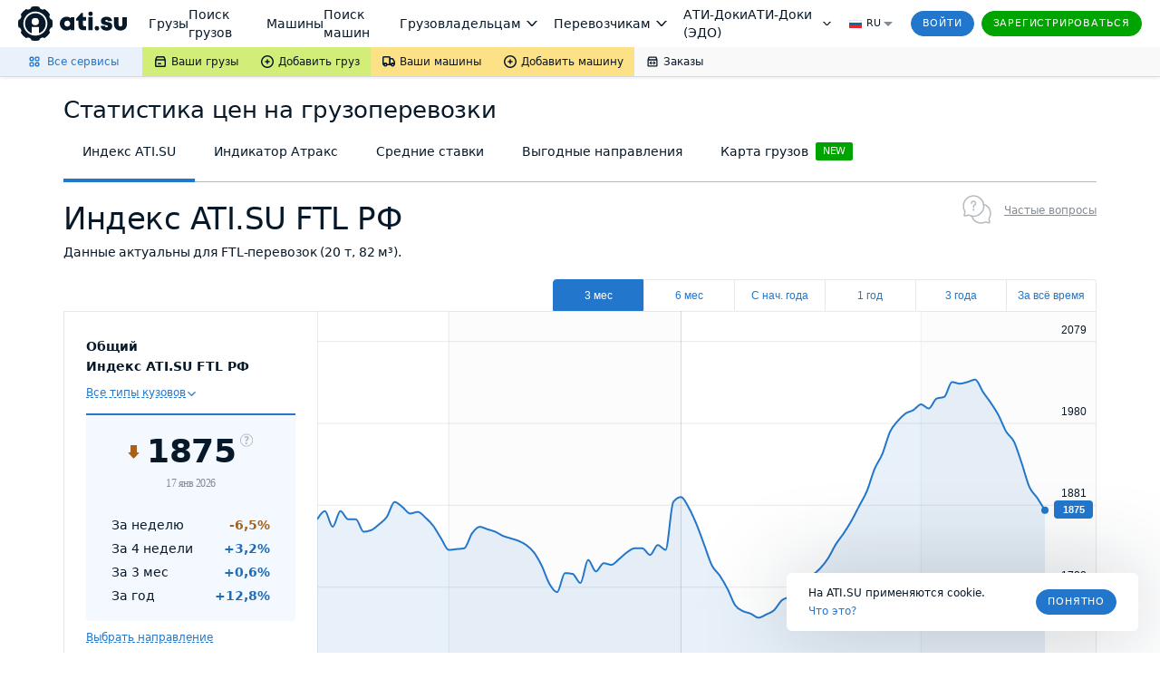

--- FILE ---
content_type: text/css
request_url: https://ati.su/analytics/index/assets/index-0b7c7b56.css
body_size: 7028
content:
@charset "UTF-8";.md-buy-license-button{margin-right:24px}.outer-wrapper_BHzSx{position:fixed;bottom:0;background-color:rgba(var(--glz-color-neutral-tone-5-rgb),.8);overflow:auto;overscroll-behavior-y:contain;filter:saturate(1);top:0!important;right:0;left:0;-ms-overflow-style:none;scrollbar-width:none}.outer-wrapper_BHzSx.overlay-invisible_sFtVF{background-color:transparent}.outer-wrapper_BHzSx::-webkit-scrollbar{display:none}.content-layout_OZqM6{position:absolute;display:flex;min-height:calc(100% + 1px);align-items:center;justify-content:center;top:0!important;right:0;left:0;-ms-overflow-style:none;scrollbar-width:none}.content-layout_OZqM6::-webkit-scrollbar{display:none}.popup_PWifS{position:relative;font-family:Verdana,Dejavu Sans,Geneva,Tahoma,sans-serif;box-sizing:border-box;border-radius:6px;filter:drop-shadow(0px 8px 24px rgba(var(--glz-color-neutral-tone-5-rgb),.16));background:var(--glz-color-neutral-tone-0);margin:32px auto;display:flex;flex-direction:column;justify-content:flex-start;width:100%}.popup_PWifS.size-medium_SiByR{max-width:640px}.popup_PWifS.size-small_VjhYB{max-width:448px}.popup-header_kMJEH{padding:32px 72px 16px 32px}.popup-header-title_e4W-M{color:var(--glz-color-neutral-tone-5);line-height:32px;letter-spacing:-.3px;font-size:26px;font-weight:400;margin:0}.back-link-block_CXsr3{width:100%;padding-left:3px;display:flex;align-items:center;height:32px;margin-bottom:16px}.back-link_gIPOU svg{fill:var(--glz-color-neutral-tone-4)}.back-link_gIPOU:hover svg{fill:var(--glz-color-primary-tone-1)}.back-link_gIPOU:active svg{fill:var(--glz-color-primary-tone-2)}.close-button_FjMrG{position:absolute;top:32px;right:32px;background:none;border:none;padding:4px;cursor:pointer;display:flex}.close-button_FjMrG svg{fill:var(--glz-color-neutral-tone-3)}.close-button_FjMrG:hover svg{fill:var(--glz-color-neutral-tone-4)}.popup-content_PeeHl{padding:0 32px 16px}.popup-content_PeeHl.theme-transparent_cn9Do{background-color:transparent}.popup-content_PeeHl.theme-white_jCi-Q{background-color:var(--glz-color-neutral-tone-0)}.popup-content_PeeHl.theme-feature_5vZQF{background-color:var(--glz-color-warning-tone-4)}.popup-content_PeeHl.theme-light_hN9GS{background-color:var(--glz-color-warning-tone-3)}.popup-content_PeeHl.theme-gray_5j4yh{background-color:var(--glz-color-neutral)}.popup-content_PeeHl.theme-error_IUJ40{background-color:var(--glz-color-error-tone-3);color:var(--glz-color-error);padding-top:4px;padding-bottom:4px;text-align:center;line-height:20px;font-size:14px;margin-bottom:0;margin-top:16px}.popup-content_PeeHl.type-form_ec40e{padding:0 8px 16px}.popup-footer_llE8E{background-color:var(--glz-color-neutral-tone-0);padding:16px 32px 40px;border-bottom-left-radius:6px;border-bottom-right-radius:6px;display:flex;justify-content:flex-start;align-content:center;flex-direction:row}.outer-wrapper_BHzSx:not(.is-mobile_BR4Ao) .bg-gray_7LnLG{background-color:var(--glz-color-neutral);padding-top:32px;margin-top:16px}.popup-content_PeeHl.theme-error_IUJ40+.popup-footer_llE8E{margin-top:0}.popup-action-wrapper-button_Q3L6c{display:inline-flex;align-self:center}.popup-action-wrapper-button_Q3L6c:not(:last-child){margin-right:16px}.popup-action-wrapper-button_Q3L6c.action-second_f6tEi{margin-left:auto}.is-mobile_BR4Ao .popup_PWifS{display:flex;flex-direction:column;margin:auto;border-radius:0;min-height:100vh}.is-mobile_BR4Ao .popup-header_kMJEH{padding-right:56px;padding-left:16px}.is-mobile_BR4Ao .close-button_FjMrG{right:16px}.is-mobile_BR4Ao .popup-content_PeeHl{padding-left:16px;padding-right:16px}.is-mobile_BR4Ao .popup-content_PeeHl.type-form_ec40e{padding:0 8px 16px}.is-mobile_BR4Ao .popup-content_PeeHl.theme-error_IUJ40{margin-top:auto}.is-mobile_BR4Ao .popup-footer_llE8E{border-radius:0;justify-content:center;flex-direction:column;margin-top:auto;padding-left:16px;padding-right:16px;padding-bottom:44px}.is-mobile_BR4Ao .popup-content_PeeHl.theme-error_IUJ40+.popup-footer_llE8E{margin-top:0}.is-mobile_BR4Ao .popup-action-wrapper-button_Q3L6c{display:flex;width:100%;justify-content:center;margin-right:0;margin-left:0;margin-bottom:16px}.is-mobile_BR4Ao .popup-action-wrapper-button_Q3L6c.action-second_f6tEi{margin-left:0}.is-mobile_BR4Ao .popup-action-wrapper-button_Q3L6c.action-cancel_feHMs{order:10;margin-top:8px;margin-bottom:0}.md-pay-license{display:flex;align-items:center}.md-license-min-price{font-size:12px;line-height:16px;color:var(--glz-color-neutral-tone-4);font-family:Verdana,Dejavu Sans,PT Sans,Geneva,Tahoma,sans-serif}.md-pay-api-button{margin-right:16px}@media screen and (max-width: 640px){.md-pay-license.md-pay-license-fullwidth{flex-direction:column;align-items:center}.md-pay-license.md-pay-license-fullwidth .md-pay-api-button{margin-bottom:16px;margin-right:0}}.md-license-popup-content{padding-bottom:44px;margin-right:244px}.md-license-popup-description{font-size:14px;line-height:20px;color:var(--glz-color-neutral-tone-5);margin-bottom:16px}.md-license-popup-info{font-size:14px;line-height:20px;color:var(--glz-color-neutral-tone-5)}.md-license-popup-list{margin:0 0 40px;padding:0 0 0 20px;font-size:14px;line-height:20px;color:var(--glz-color-neutral-tone-5)}.md-license-popup-bg{position:absolute;right:0;bottom:0;z-index:-1}@media screen and (max-width: 640px){.md-license-popup-content{margin-right:0;padding-bottom:6px}.md-license-popup-bg{position:static;margin-left:auto}}.tabs-wrapper{margin-top:8px;margin-bottom:20px;position:relative}.tabs-wrapper:before{content:"";position:absolute;display:block;width:30px;height:100%;background:linear-gradient(90deg,var(--glz-color-neutral-tone-0) 30%,transparent);left:-8px;top:0;z-index:1}.tabs-wrapper:after{content:"";position:absolute;display:block;width:30px;height:100%;background:linear-gradient(90deg,transparent 30%,var(--glz-color-neutral-tone-0));right:-8px;top:0}.new-badge{display:inline-block;margin-left:8px}@media (max-width: 720px){.tabs-wrapper{margin-top:8px;margin-left:-8px;margin-right:-8px}.glz-tabs-ul{background:none}.tabs-wrapper:before{background:linear-gradient(90deg,var(--glz-color-neutral-tone-1) 30%,transparent);left:0}.tabs-wrapper:after{background:linear-gradient(90deg,transparent 30%,var(--glz-color-neutral-tone-1));right:0}}.error{background-size:200px 100px,200px 100px;background-image:linear-gradient(var(--glz-color-neutral-tone-2) 1px,transparent 1px),linear-gradient(90deg,var(--glz-color-neutral) 100px,transparent 2px);background-position:-2px -2px,-2px -2px,-1px -1px,-1px -1px;height:385px;display:flex;flex-direction:column;align-items:center;justify-content:center;font-style:normal;font-weight:400;color:var(--glz-color-neutral-tone-5)}.error-title{font-size:23px;line-height:28px;text-align:center}.loading{background-size:200px 100px,200px 100px;background-image:linear-gradient(var(--glz-color-neutral-tone-2) 1px,transparent 1px),linear-gradient(90deg,var(--glz-color-neutral) 100px,transparent 2px);background-position:-2px -2px,-2px -2px,-1px -1px,-1px -1px;display:flex;flex-direction:column;align-items:center;justify-content:center;font-style:normal;font-weight:400;color:var(--glz-color-neutral-tone-5);margin:20px auto;width:100%;min-height:425px}.loading-title{font-size:16px;line-height:28px}.loading-subtitle{font-size:12px;line-height:24px;margin-top:12px}@media screen and (max-width: 720px){.loading{height:100%;max-height:675px}.loading-title{font-size:12px;line-height:28px}}.select-component_l0-ME{width:100%}.select-component_l0-ME .select__control,.select-component_l0-ME .select__menu{background-color:var(--glz-color-neutral-tone-0)}.select-component_l0-ME .select__control{border-color:var(--glz-color-neutral-tone-3)}.select-component_l0-ME .select{line-height:12px}.select-component_l0-ME .select__control{border-radius:2px;font-family:Verdana,Dejavu Sans,Geneva,Tahoma,sans-serif;font-size:12px;min-height:32px;box-shadow:none}.select-component_l0-ME .select__control:not(.select-component .select__control--is-disabled){cursor:pointer}.select-component_l0-ME .select__control:hover,.select-component_l0-ME .select__control--is-focused{border-color:var(--glz-color-neutral-tone-4)}.select-component_l0-ME .select__control:hover .select__dropdown-indicator:before,.select-component_l0-ME .select__control--is-focused .select__dropdown-indicator:before{opacity:1}.select-component_l0-ME .select__control--is-focused{box-shadow:0 1px 2px 0 rgba(var(--glz-color-neutral-tone-5-rgb),.21)}.select-component_l0-ME .select__control--menu-is-open .select__dropdown-indicator:before{opacity:1;transform:rotate(180deg);margin-bottom:0;margin-top:-10px}.select-component_l0-ME .select__value-container{padding:2px 0 2px 8px}.select-component_l0-ME .select__placeholder{color:var(--glz-color-neutral-tone-3)}.select-component_l0-ME .select__dropdown-indicator{display:flex;justify-content:center;align-items:center;width:16px;height:16px;margin:0 8px 0 4px;padding:0}.select-component_l0-ME .select__indicator-separator{display:none}.select-component_l0-ME .select__clear-indicator{display:flex;padding:0 0 0 2px;align-self:stretch;align-items:center}.select-component_l0-ME .select__clear-indicator svg{width:16px;fill:var(--glz-color-neutral-tone-4)}.select-component_l0-ME .select__clear-indicator:hover svg{fill:var(--glz-color-error)}.select-component_l0-ME .select__menu{border-radius:0;margin-top:-1px;margin-bottom:0;border:1px solid var(--glz-color-neutral-tone-4);box-shadow:0 1px 2px 0 rgba(var(--glz-color-neutral-tone-5-rgb),.21);font-size:12px;font-family:Verdana,Dejavu Sans,Geneva,Tahoma,sans-serif;z-index:100}.select-component_l0-ME .select__menu-list{padding:0}.select-component_l0-ME .select__option{padding:8px;cursor:pointer;color:var(--glz-color-neutral-tone-5);line-height:16px}.select-component_l0-ME .select__option:hover,.select-component_l0-ME .select__option--is-focused,.select-component_l0-ME .select__option--is-selected{background:var(--glz-color-primary-tone-3)}.select-component_l0-ME .select__option--is-disabled{color:var(--glz-color-neutral-tone-5);opacity:.5;cursor:not-allowed;background-color:var(--glz-color-neutral-tone-0)}.select-component_l0-ME .select__option--is-disabled:hover{background-color:var(--glz-color-neutral-tone-0)}.select-component_l0-ME .select__input{margin-left:-2px}.select-component_l0-ME .select__multi-value{margin:2px 4px 2px 0}.select-component_l0-ME .select__single-value{margin:0;max-width:calc(100% - 6px);color:var(--glz-color-neutral-tone-5)}.select-component_l0-ME .select--is-disabled{cursor:not-allowed;pointer-events:auto}.select-component_l0-ME .select--is-disabled .select__control{background:var(--glz-color-neutral);border-color:var(--glz-color-neutral-tone-3);pointer-events:none}.select-component_l0-ME.select-warning .select__control{border-bottom-color:var(--glz-color-warning);border-bottom-width:2px}.select-component_l0-ME.select-error .select__control{border-color:var(--glz-color-error);background:var(--glz-color-error-tone-3)}.select-component_l0-ME.select-error .select__control--menu-is-open{background-color:var(--glz-color-neutral-tone-0);border-color:var(--glz-color-neutral-tone-4)}.triangle-icon_LKg6f{display:flex;align-self:center;fill:var(--glz-color-neutral-tone-4)}.triangle-icon_LKg6f.disabled_4gzSI{fill:var(--glz-color-neutral-tone-3)}.clear-btn_C4MQw{display:flex}.clear-btn_C4MQw button:focus-visible{outline:1px solid var(--glz-color-primary);outline-offset:2px;padding-top:5px}.subtext_rD9Nq{display:flex;gap:5px}.glz-is-error_t3GLb svg{fill:var(--glz-color-error)}.glz-is-warning_aG-hT svg{fill:var(--glz-color-warning)}.glz-is-default_4EcJE svg{fill:var(--glz-color-neutral-tone-4)}.icon_Kixgw{cursor:pointer;display:inline-flex}.icon_Kixgw .active_prPet{display:none}.icon_Kixgw .default_HY8RC{display:inline-flex}.icon_Kixgw:hover .default_HY8RC{display:none}.icon_Kixgw:hover .active_prPet{display:inline-flex}.tooltip_bkxI3{font-family:Verdana,Dejavu Sans,Geneva,Tahoma,sans-serif;color:var(--glz-color-neutral-tone-0);border-radius:2px;font-size:11px;padding:8px;line-height:12px;letter-spacing:-.3px;text-align:center}.tip_KqwK1{position:relative;border-radius:4px;outline:0;transition-property:transform,visibility,opacity}.tip_KqwK1[data-animation=fade][data-state=hidden]{opacity:0}.tip_KqwK1[data-tippy-root]{max-width:calc(100vw - 10px)}.tip_KqwK1[data-placement^=top]>div:nth-child(2){box-shadow:0 6px 12px 2px rgba(var(--glz-color-neutral-tone-5-rgb),.08);bottom:0}.tip_KqwK1[data-placement^=top]>div:nth-child(2):before{bottom:-7px;left:0;border-width:8px 8px 0;border-top-color:initial;transform-origin:center top}.tip_KqwK1[data-placement^=bottom]>div:nth-child(2){box-shadow:0 -6px 12px 2px rgba(var(--glz-color-neutral-tone-5-rgb),.08);top:0}.tip_KqwK1[data-placement^=bottom]>div:nth-child(2):before{top:-7px;left:0;border-width:0 8px 8px;border-bottom-color:initial;transform-origin:center bottom}.tip_KqwK1[data-placement^=left]>div:nth-child(2){box-shadow:6px 0 12px 2px rgba(var(--glz-color-neutral-tone-5-rgb),.08);right:0}.tip_KqwK1[data-placement^=left]>div:nth-child(2):before{border-width:8px 0 8px 8px;border-left-color:initial;right:-7px;transform-origin:center left}.tip_KqwK1[data-placement^=right]>div:nth-child(2){box-shadow:-6px 0 12px 2px rgba(var(--glz-color-neutral-tone-5-rgb),.16);left:0}.tip_KqwK1[data-placement^=right]>div:nth-child(2):before{left:-7px;border-width:8px 8px 8px 0;border-right-color:initial;transform-origin:center right}.tip_KqwK1[data-inertia][data-state=visible]{transition-timing-function:cubic-bezier(.54,1.5,.38,1.11)}.tip_KqwK1>div:nth-child(2){width:16px;height:16px}.tip_KqwK1>div:nth-child(2):before{content:"";position:absolute;border-color:transparent;border-style:solid}.tip_KqwK1>div:nth-child(1){position:relative;z-index:1}.tip_KqwK1[data-theme=dark]{background-color:var(--glz-color-neutral-tone-5);color:var(--glz-color-neutral-tone-0);border-radius:2px;opacity:.9}.tip_KqwK1[data-theme=dark]>div:nth-child(2){box-shadow:none;color:var(--glz-color-neutral-tone-5)}.tip_KqwK1[data-theme=yellow]{background-color:var(--glz-color-warning-tone-3);color:var(--glz-color-neutral-tone-5);box-shadow:0 1px 4px 0 rgba(var(--glz-color-neutral-tone-5-rgb),.35)}.tip_KqwK1[data-theme=yellow]>div:nth-child(2){color:var(--glz-color-warning-tone-3)}.tip_KqwK1[data-theme=green]{background-color:var(--glz-color-success-tone-3);color:var(--glz-color-neutral-tone-5);box-shadow:0 1px 4px 0 rgba(var(--glz-color-neutral-tone-5-rgb),.35)}.tip_KqwK1[data-theme=green]>div:nth-child(2){color:var(--glz-color-success-tone-3)}.tip_KqwK1[data-theme=light]{background-color:var(--glz-color-neutral-tone-0);color:var(--glz-color-neutral-tone-5);box-shadow:0 1px 4px 0 rgba(var(--glz-color-neutral-tone-5-rgb),.35)}.tip_KqwK1[data-theme=light]>div:nth-child(2){color:var(--glz-color-neutral-tone-0)}.tabs{display:flex;justify-content:flex-end;position:relative;grid-area:tab}.tabs.is-inner{position:absolute;top:0;right:0;z-index:1}.tab{outline:none;align-items:center;background:var(--glz-color-neutral-tone-0);padding:8px 0;border:0;border-top:1px solid var(--glz-color-neutral-tone-2);border-left:1px solid var(--glz-color-neutral-tone-2);border-right:1px solid transparent;border-bottom:1px solid transparent;color:var(--glz-color-primary);cursor:pointer;min-width:100px;margin:0;font-family:Verdana,Arial,sans-serif;font-size:12px}.tab:first-of-type{border-left:1px solid var(--glz-color-neutral-tone-2);border-radius:4px 0 0}.tab:last-of-type{border-right:1px solid var(--glz-color-neutral-tone-2);border-radius:0 4px 0 0}.tab.tab-active{background-color:var(--glz-color-primary);color:var(--glz-color-neutral-tone-0);border-top:1px solid var(--glz-color-primary);border-left:1px solid var(--glz-color-primary);border-color:var(--glz-color-primary)}.tabs.is-inner .tab{border-bottom:1px solid var(--glz-color-neutral-tone-2)}.tabs.is-inner .tab:first-of-type{border-radius:0 0 0 4px}.tabs.is-inner .tab:last-of-type{border-radius:0}.tabs-select{display:none}@media screen and (max-width: 920px){.tabs.is-inner,.tabs.is-inner .tab{width:100%}.tabs.is-inner .tab:first-of-type{border-radius:0}}@media screen and (max-width: 720px){.tabs .tab{display:none}.tabs .tabs-select{display:block;position:absolute;z-index:1;top:12px;left:0;width:132px}.tabs.is-inner{position:relative}}.button-dashed{color:var(--glz-color-primary);font-size:12px;text-decoration:none;background-color:transparent;border:0;padding:0;cursor:pointer;text-decoration:underline;text-decoration-style:dashed;position:relative;display:inline-block;outline:none;margin-top:10px}@media screen and (max-width: 720px){.button-dashed{display:none}}.tip_HNTSX[data-theme=light]{box-shadow:0 8px 24px rgba(var(--glz-color-neutral-tone-5-rgb),.16)}.wrapper_xDDe7{display:flex;flex-direction:column;position:relative;font-family:Verdana,Dejavu Sans,Geneva,Tahoma,sans-serif;height:fit-content;box-sizing:border-box;border-radius:6px;min-height:20px}.is-center-alignment_ABlHS{justify-content:center}.header_bCVrI{margin:0;font-size:16px;line-height:24px;letter-spacing:-.1px;font-weight:400;color:var(--glz-color-neutral-tone-5)}.footer_XVYRl{display:flex;align-items:flex-start}.footer_XVYRl .action_FiHOA:not(:last-child){margin-right:10px}.action_FiHOA{display:inline-flex;flex-direction:column;text-align:center;align-items:center}.medium_paJKc{width:388px}.medium_paJKc .header_bCVrI{padding:24px 55px 12px 24px}.medium_paJKc .content_aZkFx{padding:0 24px}.medium_paJKc .footer_XVYRl{padding:12px 24px 24px}.small_Lamob{width:235px}.small_Lamob .header_bCVrI{padding:16px 46px 12px 16px}.small_Lamob .content_aZkFx{padding:0 16px}.small_Lamob .footer_XVYRl{padding:12px 16px 16px}.theme-dark_sT6Tu{background-color:rgba(var(--glz-color-neutral-tone-5-rgb),.9)}.theme-yellow_iH5xB{background-color:var(--glz-color-warning-tone-3)}.theme-green_y3IXM{background-color:var(--glz-color-success-tone-3)}.theme-light_FFAFv{background-color:var(--glz-color-neutral-tone-0)}.close-button_R14yd{position:absolute;right:24px;top:24px;z-index:1;cursor:pointer;width:24px;height:24px;border:0;background:none;color:transparent;outline:0}.close-button_R14yd.small_Lamob{right:16px;top:16px}.close-button_R14yd:after,.close-button_R14yd:before{content:"";position:absolute;border-top:2px solid var(--glz-color-neutral-tone-4);width:20px;right:2px;top:11px}.close-button_R14yd:after{transform:rotate(45deg)}.close-button_R14yd:before{transform:rotate(-45deg)}.close-button_R14yd:hover{color:transparent}.close-button_R14yd:hover:before{border-color:var(--glz-color-neutral-tone-5)}.close-button_R14yd:hover:after{border-color:var(--glz-color-neutral-tone-5)}.is-mobile_ttQQh{position:fixed;top:0;left:0;width:100vw;height:100vh;overflow-y:auto;overscroll-behavior-y:contain;justify-content:space-between}.is-mobile_ttQQh .header_bCVrI{line-height:32px;font-size:25px;padding:24px 64px 12px 24px}.is-mobile_ttQQh .content_aZkFx{padding:0 16px}.is-mobile_ttQQh .footer_XVYRl{padding:12px 16px 16px;flex-direction:column}.is-mobile_ttQQh .close-button_R14yd{width:32px;height:32px;right:32px;top:32px}.is-mobile_ttQQh .close-button_R14yd:before,.is-mobile_ttQQh .close-button_R14yd:after{border-width:4px;width:36px;left:-2px;top:14px}.is-mobile_ttQQh .action_FiHOA{margin-right:0;width:100%;display:flex}.is-mobile_ttQQh .action_FiHOA:not(:last-child){margin-bottom:10px}.md-hint-wrapper{position:relative;align-self:center}.md-hint-wrapper button{right:12px;top:12px}.md-hint{display:flex;width:15px;cursor:pointer}.md-tooltip-wrap{height:100%;top:0;position:absolute;width:100%}.md-hint-icon #back{fill:transparent}.md-hint-icon:hover #back,.md-hint-icon:hover #outer{fill:var(--glz-color-primary-tone-1)}.md-hint-icon:hover #question{fill:var(--glz-color-neutral-tone-0)}.options{box-sizing:border-box;border-radius:2px;position:relative;width:100%}.options-wrapper{border:1px solid var(--glz-color-neutral-tone-3);box-shadow:0 1px 2px #00000036;padding:0;margin:0;list-style:none;position:absolute;background-color:var(--glz-color-neutral-tone-0);z-index:1;width:100%;box-sizing:border-box}.options-item{padding:8px;font-style:normal;font-weight:400;font-size:12px;line-height:16px;color:var(--glz-color-neutral-tone-5);cursor:pointer}.options-item.focused,.options-item.active,.options-item:hover{background:var(--glz-color-primary-tone-3)}.select-header{color:var(--glz-color-primary);font-size:12px;text-decoration:none;background-color:transparent;border:0;padding:0;cursor:pointer;text-decoration:underline;text-decoration-style:dashed;position:relative;display:inline-block;outline:none}.select-header:after{content:"";background-image:url("data:image/svg+xml,%3Csvg xmlns='http://www.w3.org/2000/svg' width='10' height='7' viewBox='0 0 10 7' fill='none'%3E%3Cpath fill-rule='evenodd' clip-rule='evenodd' d='M0.350752 0.374998C0.69265 0.0330995 1.24698 0.0330994 1.58888 0.374998L4.98169 3.76781L8.3745 0.374999C8.7164 0.0331 9.27073 0.0330995 9.61263 0.374998C9.95453 0.716897 9.95453 1.27122 9.61263 1.61312L4.98169 6.24406L0.350752 1.61312C0.00885296 1.27122 0.00885296 0.716897 0.350752 0.374998Z' fill='%23478CC8'/%3E%3C/svg%3E");background-size:9px 10px;background-repeat:no-repeat;height:7px;width:10px;display:block;position:absolute;top:5px;right:-12px;transition:transform .1s cubic-bezier(0,.58,0,1.03)}.select-header.open:after{transform:rotate(180deg)}.select-header:hover{text-decoration:underline}.select-header-default{padding:8px;width:100%;border:1px solid var(--glz-color-neutral-tone-3);box-sizing:border-box;font-style:normal;font-weight:400;font-size:12px;font-family:Verdana;background-color:var(--glz-color-neutral-tone-0);cursor:pointer;text-align:left;position:relative;border-radius:2px;color:var(--glz-color-neutral-tone-5);margin:0;outline:none}.select-header-default:after{content:"";display:block;border:5px solid transparent;border-top-color:var(--glz-color-neutral-tone-4);position:absolute;top:14px;right:10px;transition:transform .1s cubic-bezier(0,.58,0,1.03)}.select-header-default.open:after{transform:rotate(180deg) translateY(5px)}.card{background:var(--glz-color-neutral-tone-0);padding:24px;border:1px solid var(--glz-color-neutral-tone-2);box-sizing:border-box;grid-area:card;border-right:0}.card-total{padding:20px 28px;display:flex;flex-direction:column;align-items:center;background:rgba(232,244,255,.5);box-shadow:inset 0 2px 0 var(--glz-color-primary);border-radius:0 0 4px 4px;margin:15px 0 0;position:relative}:root [data-theme=dark-theme] .card-total{background:rgba(232,244,255,.1)}.card-total-value{font-style:normal;font-weight:700;font-size:36px;line-height:44px;text-align:center;letter-spacing:-.5px;align-items:center;width:100%;justify-content:center;color:var(--glz-color-neutral-tone-5);position:relative;display:flex;flex-direction:column}.card-icon{display:flex;position:relative;top:15px;margin-right:8px}.card-text-label{font-size:14px}.card-hint{position:absolute;top:24px}.card-value{font-weight:700;font-size:14px;line-height:16px;display:inline-flex;justify-content:flex-end;width:70px;color:var(--glz-color-neutral-tone-3)}.card-value.up{color:var(--glz-color-primary-tone-1)}.card-value.down{color:var(--ia-orange)}.card-wrapper{width:100%;margin-top:20px}.card-title{font-style:normal;font-weight:700;font-size:14px;color:var(--glz-color-neutral-tone-5);line-height:28px;align-items:baseline;line-height:2}.card-subtitle{font-style:normal;font-weight:700;font-size:14px;color:var(--glz-color-neutral-tone-5);margin-bottom:10px;align-items:baseline}.card-text{font-style:normal;font-weight:400;font-size:12px;line-height:16px;color:var(--glz-color-neutral-tone-5);justify-content:space-between;display:flex;margin-top:10px}.card-children{margin:12px 0}.card-link{color:var(--glz-color-primary);font-size:12px;cursor:pointer;text-decoration:underline;position:relative;display:inline-block;outline:none;margin-top:10px}.card-date{margin-top:5px;font-weight:400;font-size:12px;line-height:16px;color:var(--glz-color-neutral-tone-4);background-color:transparent;border:none;display:flex;align-items:center;font-family:Verdana;font-style:normal}.md-card-title-hint{margin-left:5px}.md-card-hint-content{max-width:337px;padding:16px 28px 16px 16px;color:var(--glz-color-neutral-tone-5);font-size:12px;line-height:16px;font-weight:400;text-align:left}.card-total-wrap{display:flex}@media screen and (max-width: 720px){.card{height:100%;display:flex;flex-direction:column;padding:0;border:0;position:relative}.card-header{display:flex;align-items:baseline}.card-date{margin-top:0}.card-subtitle{margin-left:5px}.card-total{justify-content:center;align-items:center;flex-grow:1;flex-direction:row;padding:16px 4px;margin:8px 0}.card.is-inner .card-total{margin-top:0}.card-total-value-count{flex-grow:0;margin-left:5px;font-size:28px}.card-total-value{width:auto;line-height:41px;margin-right:20px}.card-select{position:absolute;right:12px;top:2px;min-width:165px;text-align:right}.card-select .options{text-align:left}.card-text{flex-direction:column-reverse;justify-content:center;margin:0 8px;font-size:12px}.card-wrapper{flex-direction:row;display:flex;width:auto;margin-top:0;margin-left:12px}.card-text-label{text-align:center;font-size:11px}.card-value{align-self:center;margin-left:0;width:auto;font-size:11px}.card-footer{display:flex;flex-direction:column;align-items:flex-start}}@media screen and (max-width: 480px){.card-total{flex-direction:column;padding:35px 10px}.card-text{margin:0 15px}.card-text-label{min-width:auto}.card-wrapper{justify-content:center;align-items:center;margin-top:30px}.card-select{position:relative;right:auto;top:auto;left:0;text-align:left}.is-inner .card-total{margin-top:0}}.responsive-graph{width:100%;height:100%;position:relative;box-sizing:border-box;max-height:360px;grid-area:graph}.responsive-wrapper{width:100%;height:100%;position:absolute;top:0;left:0}.dot{stroke-width:2;stroke:var(--glz-color-primary);fill:var(--glz-color-neutral-tone-0)}.ref-dot circle{stroke-width:0;fill:var(--glz-color-primary);r:4}.recharts-wrapper .recharts-cartesian-grid-horizontal line:last-child,.recharts-wrapper .recharts-cartesian-grid-vertical line:first-child{stroke-width:2}.recharts-wrapper .recharts-cartesian-grid-vertical line,.recharts-wrapper .recharts-cartesian-grid-horizontal line{stroke:var(--glz-color-neutral-tone-3);opacity:.6}svg text tspan{font-family:Arial,Verdana,Dejavu Sans,PT Sans,Geneva,sans-serif}.graph-tooltip{background:rgba(var(--glz-color-neutral-tone-0-rgb),.88);box-shadow:0 8px 24px rgba(var(--glz-color-neutral-tone-5-rgb),.16);border-radius:4px;padding:16px;font-style:normal;font-weight:400;color:var(--glz-color-neutral-tone-5);display:flex;flex-direction:column;align-items:center;min-width:120px;min-height:60px;box-sizing:border-box}.graph-tooltip-empty{width:130px}.graph-tooltip-text{font-size:11px;line-height:1.2;letter-spacing:-.3px;text-align:center;color:var(--glz-color-neutral-tone-4)}.graph-tooltip-text-empty{line-height:1.3}.graph-tooltip-index{font-weight:700;font-size:14px;line-height:20px}.graph-tooltip-date{font-size:11px;line-height:12px;text-align:center}.recharts-layer.recharts-cartesian-axis.recharts-yAxis.yAxis .recharts-cartesian-axis-ticks{transform:translateY(-5px)}.yAxis .recharts-cartesian-axis-ticks .recharts-layer.recharts-cartesian-axis-tick:first-child{display:none}@media screen and (max-width: 720px){.text-month,.text-year{font-size:11px}.responsive-graph{height:300px}}@media screen and (max-width: 480px){.responsive-graph,.is-inner.responsive-graph{height:auto}.recharts-wrapper .recharts-cartesian-grid-horizontal line:last-child,.recharts-wrapper .recharts-cartesian-grid-vertical line:first-child,.recharts-wrapper .recharts-cartesian-grid-vertical line:last-child,.recharts-wrapper .yAxis line{stroke-width:0}}.view{margin:20px auto;max-width:1140px;display:grid;grid-template-areas:"tab tab" "card graph";grid-template-rows:35px 1fr;grid-template-columns:280px 1fr;width:100%;box-sizing:border-box;height:430px}.view.is-inner{margin-top:0;grid-template-areas:"card graph";grid-template-rows:1fr;grid-template-columns:280px 1fr;position:relative;margin-bottom:0;height:300px}@media screen and (max-width: 920px){.view.is-inner{grid-template-areas:"tab tab" "card graph";grid-template-rows:30px 1fr;grid-template-columns:280px 1fr;width:100%;box-sizing:border-box;height:330px}}@media screen and (max-width: 720px){.view{grid-template-areas:"card" "tab" "graph";grid-template-rows:.2fr 0px 1fr;grid-template-columns:100%;background:var(--glz-color-neutral-tone-0);padding:12px;height:100%;max-height:100%;margin-bottom:0;max-height:500px;box-shadow:0 1px 2px #0003;border-radius:4px}.view.is-inner{grid-template-areas:"card" "tab" "graph";margin-top:0;grid-template-columns:1fr;grid-template-rows:1fr 0px 1fr;border-radius:0;height:100%;max-height:390px;padding-top:0;padding-bottom:0;box-shadow:none}}.table{width:100%;border-collapse:collapse;font-family:Verdana;font-style:normal;margin-bottom:50px}.tbody{overflow-y:hidden}.thead{text-align:left;box-shadow:inset 0 -1px #596e8133,inset 0 1px #596e8133;display:grid;grid-template-columns:2fr 2fr 3fr 1fr 1fr 1fr 1fr;padding-left:17px}.tbody-tr{display:grid;grid-template-columns:2fr 2fr 3fr 1fr 1fr 1fr 1fr}.thead-button{font-size:12px;line-height:16px;color:var(--glz-color-neutral-tone-4);background-color:transparent;border:none;display:flex;align-items:center;padding:10px;cursor:pointer;font-family:Verdana;font-style:normal;font-weight:400;height:100%}.thead-th:nth-of-type(3) .thead-button{margin:0 auto}.thead-button.active{color:var(--glz-color-neutral-tone-5)}.thead-arrow-wrap{display:flex;flex-direction:column;align-self:stretch;align-items:center;justify-content:space-around;margin-left:10px}.thead-arrow.active path{fill:var(--glz-color-neutral-tone-5)}.tbody-value-total{font-weight:700;font-size:14px;line-height:20px;align-items:center;color:var(--glz-color-neutral-tone-5);position:relative;display:block;text-align:center}.tbody-value{position:relative}.tbody-value.up{color:var(--glz-color-primary-tone-1)}.tbody-value.down{color:var(--ia-orange)}.tbody-arrow{width:9px;height:12px;margin-right:8px}.tbody-arrow.up{color:var(--glz-color-primary-tone-1)}.tbody-arrow.down{color:var(--ia-orange)}.tbody-wrap.hidden{filter:blur(6px)}.tbody-td{font-family:Verdana;font-style:normal;font-weight:400;font-size:14px;line-height:20px;text-align:justify;color:var(--glz-color-neutral-tone-5);padding:18px 5px;text-align:left}.tbody-td:first-of-type{padding-left:30px}.tbody-td:nth-of-type(4),.tbody-td:nth-of-type(5),.tbody-td:nth-of-type(6){text-align:right;padding-right:10px}.thead-th:nth-of-type(2) .thead-button{margin-left:6px}.thead-th:nth-of-type(1) .thead-button{margin-left:3px}.thead-th:nth-of-type(4) .thead-button,.thead-th:nth-of-type(5) .thead-button,.thead-th:nth-of-type(6) .thead-button{margin-left:auto}.tbody-td.open{color:var(--glz-color-primary)}.tbody-td.separator{position:relative;padding-left:30px}.tbody-td.separator:before{content:"";width:18px;height:2px;display:block;background-color:var(--glz-color-neutral-tone-3);position:absolute;left:0;top:50%}.tbody-tr{position:relative;box-sizing:border-box;border-top:1px solid var(--glz-color-neutral-tone-3);cursor:pointer;background-color:var(--glz-color-neutral-tone-0);align-items:center}.tbody-tr:before{content:"";background-image:url("data:image/svg+xml,%3Csvg xmlns='http://www.w3.org/2000/svg' width='10' height='7' viewBox='0 0 10 7' fill='none'%3E%3Cpath fill-rule='evenodd' clip-rule='evenodd' d='M0.350752 0.374998C0.69265 0.0330995 1.24698 0.0330994 1.58888 0.374998L4.98169 3.76781L8.3745 0.374999C8.7164 0.0331 9.27073 0.0330995 9.61263 0.374998C9.95453 0.716897 9.95453 1.27122 9.61263 1.61312L4.98169 6.24406L0.350752 1.61312C0.00885296 1.27122 0.00885296 0.716897 0.350752 0.374998Z' fill='%23478CC8'/%3E%3C/svg%3E");background-size:9px 10px;background-repeat:no-repeat;height:7px;width:10px;display:block;position:absolute;top:44%;left:10px;transition:transform .1s cubic-bezier(0,.58,0,1.03)}.tbody-tr.open:before{transform:rotate(180deg)}.tbody-tr:hover{background-color:var(--glz-color-primary-tone-3)}.tbody-tr.open:hover{background-color:var(--glz-color-neutral-tone-0)}.tbody-wrap:last-of-type .tbody-tr{border-bottom:1px solid var(--glz-color-neutral-tone-3)}.tbody-wrap:last-of-type .tbody-tr.open{border-bottom:none}.tbody-empty{text-align:center;margin-top:10px;color:var(--glz-color-neutral-tone-5)}.wrapper{height:0}.fadein,.fadeout{display:grid;transition-property:all;transition-duration:.5s;transition-timing-function:cubic-bezier(0,1,.5,1);will-change:height}.fadeout{height:0;max-height:0px}.fadein{height:299px;max-height:600px}@media screen and (max-width: 920px){.fadein{height:329px}.tbody-wrap:last-of-type .fadein{height:330px}}@media screen and (max-width: 840px){.thead,.tbody-tr{grid-template-columns:2fr 2fr 2fr 1fr 1fr 1fr 1fr}}@media screen and (max-width: 720px){.tbody-wrap:last-of-type .tbody-tr{border-bottom:none}.table{margin-bottom:20px}.thead,.tbody-tr{grid-template-columns:2fr 2fr 2fr}.thead-th:nth-of-type(3) .thead-button{margin:0}.tbody-td.separator:before{display:none}.tbody-td{font-size:12px;line-height:1.2}.tbody-value-total{display:block;text-align:right;margin-right:10px}.tbody-tr{background:var(--glz-color-neutral-tone-0);box-shadow:0 1px 2px #0003;border-radius:4px}.fadein,.tbody-wrap:last-of-type .fadein{background:var(--glz-color-neutral-tone-0);box-shadow:0 1px 2px #0003;border-radius:0 0 4px 4px;border-top:none;height:410px}.tbody-tr.open{border-bottom-left-radius:0;border-bottom-right-radius:0;border-bottom:none}.thead-th:nth-of-type(3) .thead-button{margin-left:auto}.thead{padding-right:0;padding-left:0}.tbody-tr:before{display:none}.tbody-td:first-of-type{padding-left:10px}.thead-th:nth-of-type(2) .thead-button{margin-left:20px}.thead-th:nth-of-type(1) .thead-button{margin-left:0}}@media screen and (max-width: 480px){.tbody-value-total{text-align:right;margin-right:10px}.fadein{height:406px}}.car-select{margin-right:12px;min-width:276px}.car-select .select-header{font-size:14px}.filters{display:flex;align-items:center;position:relative;z-index:2;margin-bottom:24px}.quick-search{padding-right:10px;max-width:326px;height:33px;display:flex;align-items:flex-start;align-items:center}.quick-search input{font-size:12px;font-family:Verdana}.main-title{margin-top:20px;display:inline-flex;align-items:center;position:relative;justify-content:space-between}.main-badge{margin-left:8px;margin-bottom:8px}.index-title-wrap{position:relative}.md-license-unpaid-info{display:flex;align-items:center;font-size:12px;line-height:16px;position:absolute;right:0}.md-license-unpaid-text{color:var(--glz-color-neutral-tone-4)}.md-license-unpaid-icon{margin-right:8px}.md-license-info{font-size:12px;line-height:16px;color:var(--glz-color-success);display:flex;align-items:center}.md-license-check-icon{display:inline-flex;margin-right:5px}.md-title-main-text{display:flex;align-items:center}.md-title-badge{font-size:12px;line-height:16px;padding:4px 8px;background:var(--glz-color-primary-tone-3);border-radius:2px;color:var(--glz-color-primary);position:relative;top:-4px}@media screen and (max-width: 846px){.main-title{display:flex;flex-wrap:wrap}.md-license-info,.md-license-unpaid-info{position:relative;margin-top:12px;min-width:280px}}@media screen and (max-width: 720px){.car-select{margin-top:0;margin-bottom:20px;width:100%}.car-select .options-wrapper,.quick-search{max-width:100%}.filters{flex-direction:column;align-items:flex-start;margin-bottom:24px;min-height:90px}.main-title{font-size:20px;align-items:flex-start;margin-top:16px;line-height:24px;flex-direction:column}.md-title-main-text{align-items:flex-start}.main-title.glz-h.glz-is-size-2{font-size:20px;line-height:24px}.main-tabs{margin-top:8px}.main-badge{margin-top:4px;position:absolute;left:196px}}@media screen and (max-width: 560px){.md-main-title.glz-h.glz-is-size-2{font-size:20px;line-height:24px;margin-top:16px}.md-title-main-text{padding-right:37%;align-items:flex-start}.md-main-tabs{margin-top:8px}}.md-services-title{font-weight:400;font-size:23px;line-height:28px;color:var(--glz-color-neutral-tone-5);margin-bottom:16px}.md-services-list{margin:0 0 48px;padding:0 0 0 20px;font-style:normal;font-weight:400;font-size:14px;line-height:20px;color:var(--glz-color-neutral-tone-5)}.scroll-top{z-index:3}.scroll-top-button{position:fixed;bottom:0;right:50px;display:flex;justify-content:center;align-items:center;width:48px;height:48px;border-top-left-radius:8px;border-top-right-radius:8px;background-color:var(--glz-color-neutral-tone-1);box-shadow:0 0 15px 0 rgba(var(--glz-color-neutral-tone-5-rgb),.16);border:none;cursor:pointer}.scroll-top-button.is-static,.scroll-top.is-static{position:absolute;bottom:0;right:0}.arrow-top-icon{line-height:1;transform:rotate(90deg);fill:var(--glz-color-neutral-tone-3)}.scroll-top-button:hover .arrow-top-icon{fill:var(--glz-color-neutral-tone-4)}.scroll-top-button:focus{outline:0}.scroll-top{width:48px;height:48px;display:flex;position:fixed;margin-right:50px}@media screen and (max-width: 720px){.scroll-top-button{right:20px}.scroll-top{margin-right:20px}}:root{--ia-orange: #a6611a}.index-body{margin:0}.index-container{max-width:1180px;position:relative;width:100%;margin:0 auto;display:flex;flex-direction:column;padding-left:20px;padding-right:20px;padding-bottom:76px;box-sizing:border-box;font-family:Verdana,Dejavu Sans,Geneva,Tahoma,sans-serif}.index-title.glz-h{color:var(--glz-color-neutral-tone-5);margin-top:0;margin-bottom:8px}.index-text.glz-h{color:var(--glz-color-neutral-tone-5);margin-bottom:0;margin-top:0;font-size:14px;line-height:1.4;max-width:800px}.index-text-link .glz-link{font-size:14px}.index-text-link.glz-h{margin-bottom:28px;max-width:100%}.index-text-link-middle.glz-h{margin:16px 0}.index-text-link-middle .index-link-middle{display:block;margin-top:8px}.index-links{display:flex;margin:0;padding:0;list-style:none}.index-link span{margin-right:6px}.index-link svg{width:20px;height:20px}.index-graph{min-height:465px;display:flex}.show-on-mobile-inline{display:none}.hide-on-desktop{display:none!important}.md-links-wrap{position:absolute;right:0;top:0;padding-left:48px;display:flex;align-items:center}.md-links-faq-icon{position:absolute;left:0;display:block}@media screen and (max-width: 720px){.hide-on-mobile{display:none}.hide-on-desktop{display:flex!important}.md-links-wrap{position:relative;right:auto;top:auto;padding:0}.show-on-mobile-inline{display:inline-block}.index-container{padding-left:7px;padding-right:7px;background-color:var(--glz-color-neutral)}.index-title.glz-h{font-size:26px}.index-text.glz-h{max-width:450px;font-size:12px;margin-top:10px;margin-bottom:0}.index-text-link .glz-link{font-size:12px}.index-text-link-middle.glz-h{margin-bottom:16px}.index-text-link-middle a.glz-link,.index-link.glz-link{font-size:12px}.index-link.glz-is-gray{margin-top:10px;margin-right:10px;display:flex}.index-link.title-link{margin-top:8px}.index-link svg{width:14px;height:14px}.index-links{display:block}.index-link-wrapper,.index-title span{display:inline-block}}


--- FILE ---
content_type: application/javascript; charset=utf-8
request_url: https://ati.su/ssi/templates/analytics-feedback-api/iife/analytics-feedback-api.js
body_size: 118416
content:
!function(){var e={1464:function(e,t){"use strict";t.getEnvironDomain=function(){if("undefined"!=typeof window)return window.atiEnv?window.atiEnv.baseDomain:window.location&&window.location.hostname.split(".").slice(-2).join(".")}},9385:function(e,t,n){"use strict";var r=n(1464);e.exports=r.getEnvironDomain},3264:function(e,t,n){var r=n(1601),o=n(6314)(r);o.push([e.id,'.form-field_gfj77{width:100%;max-width:var(--size);font-family:Verdana,Dejavu Sans,Geneva,Tahoma,sans-serif}.labeled-field_Tik2R{display:flex;flex-direction:column;position:relative}.labeled-field_Tik2R.is-required_c3ewa:before{content:"*";position:absolute;top:1px;left:-12px;color:var(--glz-color-error);font-size:14px}.xxlarge_Bne7I{max-width:472px}.xlarge_phS-3{max-width:392px}@media (max-width: 540px){.xxlarge_Bne7I,.xlarge_phS-3{max-width:100%}}.large_1df-8{max-width:312px}.medium_4MNnU{max-width:232px}.small_J-rha{max-width:152px}.xsmall_Dt-U-{max-width:72px}.distance-8_GTdza{padding-right:0}.distance-16_ucYGd{padding-right:8px}.distance-24_LRZrj{padding-right:16px}.distance-32_EyOJQ{padding-right:24px}.distance-48_OMkql{padding-right:40px}.distance-64_a8401{padding-right:56px}.field-label_XTtje{font-size:12px;line-height:16px;height:16px;margin-bottom:8px;white-space:nowrap;overflow:hidden;text-overflow:ellipsis}\n',""]),e.exports=o},6607:function(e,t,n){var r=n(1601),o=n(6314)(r);o.push([e.id,".icon_Kixgw{cursor:pointer;display:inline-flex;background:none;border:none;padding:0}.icon_Kixgw .active_prPet{display:none}.icon_Kixgw .default_HY8RC{display:inline-flex}.icon_Kixgw.is-active_Wy4ca .default_HY8RC,.icon_Kixgw:hover .default_HY8RC,.icon_Kixgw:focus-visible .default_HY8RC{display:none}.icon_Kixgw.is-active_Wy4ca .active_prPet,.icon_Kixgw:hover .active_prPet,.icon_Kixgw:focus-visible .active_prPet{display:inline-flex}.icon_Kixgw:focus{outline:0}\n",""]),e.exports=o},3896:function(e,t,n){var r=n(1601),o=n(6314)(r);o.push([e.id,".subtext_rD9Nq{display:flex;gap:5px}.glz-is-error_t3GLb svg{fill:var(--glz-color-error)}.glz-is-warning_aG-hT svg{fill:var(--glz-color-warning)}.glz-is-default_4EcJE svg{fill:var(--glz-color-neutral-tone-4)}\n",""]),e.exports=o},6298:function(e,t,n){var r=n(1601),o=n(6314)(r);o.push([e.id,".mask-wrapper_I2ZA7{position:absolute;display:inline-flex;left:8px;top:50%;transform:translateY(-50%);pointer-events:none}.invisible-value_RqXf6{white-space:pre;user-select:none}.input-wrapper_c7EO8{position:relative;display:inline-flex;flex-grow:1}.input-wrapper_c7EO8 input{width:100%}.visible-mask_Fp9-P{color:var(--glz-color-neutral-tone-3);font-size:inherit;white-space:pre;user-select:none}.underscore_MdnUS{display:inline-flex;margin-right:1px;color:var(--glz-color-neutral-tone-3)}.underscore_MdnUS:last-child{margin-right:0}.after-icon_Evasb{display:inline-flex}\n",""]),e.exports=o},5061:function(e,t,n){var r=n(1601),o=n(6314)(r);o.push([e.id,".item_TRfEs{font-family:inherit}.item_TRfEs:first-child{border-top-left-radius:1px;border-top-right-radius:1px}.item_TRfEs:last-child{border-bottom-left-radius:1px;border-bottom-right-radius:1px}\n",""]),e.exports=o},9497:function(e,t,n){var r=n(1601),o=n(6314)(r);o.push([e.id,".phone-input-wrapper_o8VCS{display:flex;flex-direction:column;font-family:Verdana,Dejavu Sans,Geneva,Tahoma,sans-serif;width:100%}.input-wrapper_r-E6D.input-wrapper_r-E6D .input-before_l9yjk{margin-left:0}.select_XMUMx{display:flex;background-color:var(--glz-color-primary-tone-3);height:30px;align-items:center;outline:0;min-width:52px;border:none;margin:0;padding:3px 3px 3px 10px}.select_XMUMx .triangle-icon_12gJp{display:flex;align-self:center;fill:var(--glz-color-neutral-tone-4);margin-left:5px}.select_XMUMx:focus{outline:0}.select_XMUMx:hover{background-color:var(--glz-color-primary-tone-3)}.select_XMUMx.error_9fOPp,.select_XMUMx.disabled_x71DI,.select_XMUMx.error_9fOPp:hover,.select_XMUMx.disabled_x71DI:hover{background-color:transparent}.select_XMUMx.active_MmbCk{background-color:var(--glz-color-primary-tone-3)}.select_XMUMx.local-disable_8v1s2{justify-content:center;padding:0}.select_XMUMx.local-disable_8v1s2 .flag_muEJO{margin-right:0}.select_XMUMx.disabled_x71DI{opacity:.5;background-color:var(--glz-color-neutral);cursor:not-allowed}.select_XMUMx.disabled_x71DI:hover{background-color:var(--glz-color-neutral)}.list_8EYg0{margin-top:0;margin-left:-1px;width:230px}.list-item_iOyX9{align-items:center;box-sizing:border-box;justify-content:space-between;display:flex;font-family:Verdana,Dejavu Sans,Geneva,Tahoma,sans-serif;padding:8px 10px}.list-item_iOyX9 .list-item-name_SUE7B{display:flex;align-items:center;color:var(--glz-color-neutral-tone-5);font-size:12px;line-height:16px}.list-item_iOyX9 .flag-icon_US2Vc{margin-right:6px}.list-item_iOyX9 .country-code_KhHmv{display:flex;font-size:12px;line-height:16px;color:var(--glz-color-neutral-tone-4)}.clear-button_oLhHH{margin-left:8px;line-height:10px;background:none;padding:0;border:0;cursor:pointer}.clear-button_oLhHH svg{fill:var(--glz-color-neutral-tone-4)}.clear-button_oLhHH:hover svg,.clear-button_oLhHH:focus svg{fill:var(--glz-color-neutral-tone-5)}.message_dpNF0{font-size:12px;line-height:16px;margin-top:8px}.message_dpNF0.gray_LQmeN{color:var(--glz-color-neutral-tone-4)}.message_dpNF0.green_Yk5nm{color:var(--glz-color-success)}\n",""]),e.exports=o},8382:function(e,t,n){var r=n(1601),o=n(6314)(r);o.push([e.id,".outer-wrapper_BHzSx{position:fixed;bottom:0;background-color:rgba(var(--glz-color-neutral-tone-5-rgb),.8);overflow:auto;overscroll-behavior-y:contain;filter:saturate(1);top:0!important;right:0;left:0;-ms-overflow-style:none;scrollbar-width:none}.outer-wrapper_BHzSx.overlay-invisible_sFtVF{background-color:transparent}.outer-wrapper_BHzSx::-webkit-scrollbar{display:none}.content-layout_OZqM6{position:absolute;display:flex;min-height:calc(100% + 1px);align-items:center;justify-content:center;top:0!important;right:0;left:0;-ms-overflow-style:none;scrollbar-width:none}.content-layout_OZqM6::-webkit-scrollbar{display:none}.popup_PWifS{position:relative;font-family:Verdana,Dejavu Sans,Geneva,Tahoma,sans-serif;box-sizing:border-box;border-radius:6px;box-shadow:0 8px 24px 0 rgba(var(--glz-color-neutral-tone-5-rgb),.16);background:var(--glz-color-neutral-tone-0);margin:32px auto;display:flex;flex-direction:column;justify-content:flex-start;width:100%}.popup_PWifS.size-medium_SiByR{max-width:640px}.popup_PWifS.size-small_VjhYB{max-width:448px}.popup-header_kMJEH{padding:32px 72px 16px 32px}.popup-header-title_e4W-M{color:var(--glz-color-neutral-tone-5);line-height:32px;letter-spacing:-.3px;font-size:26px;font-weight:400;margin:0}.back-link-block_CXsr3{width:100%;padding-left:3px;display:flex;align-items:center;height:32px;margin-bottom:16px}.back-link_gIPOU svg{fill:var(--glz-color-neutral-tone-4)}.back-link_gIPOU:hover svg{fill:var(--glz-color-primary-tone-1)}.back-link_gIPOU:active svg{fill:var(--glz-color-primary-tone-2)}.close-button_FjMrG{position:absolute;top:32px;right:32px;background:none;border:none;padding:4px;cursor:pointer;display:flex}.close-button_FjMrG svg{fill:var(--glz-color-neutral-tone-3)}.close-button_FjMrG:hover svg{fill:var(--glz-color-neutral-tone-4)}.popup-content_PeeHl{padding:0 32px 16px}.popup-content_PeeHl.theme-transparent_cn9Do{background-color:transparent}.popup-content_PeeHl.theme-white_jCi-Q{background-color:var(--glz-color-neutral-tone-0)}.popup-content_PeeHl.theme-feature_5vZQF{background-color:var(--glz-color-warning-tone-4)}.popup-content_PeeHl.theme-light_hN9GS{background-color:var(--glz-color-warning-tone-3)}.popup-content_PeeHl.theme-gray_5j4yh{background-color:var(--glz-color-neutral)}.popup-content_PeeHl.theme-error_IUJ40{background-color:var(--glz-color-error-tone-3);color:var(--glz-color-error);padding-top:4px;padding-bottom:4px;text-align:center;line-height:20px;font-size:14px;margin-bottom:0;margin-top:16px}.popup-content_PeeHl.type-form_ec40e{padding:0 8px 16px}.popup-footer_llE8E{background-color:var(--glz-color-neutral-tone-0);padding:16px 32px 40px;border-bottom-left-radius:6px;border-bottom-right-radius:6px;display:flex;justify-content:flex-start;align-content:center;flex-direction:row}.outer-wrapper_BHzSx:not(.is-mobile_BR4Ao) .bg-gray_7LnLG{background-color:var(--glz-color-neutral);padding-top:32px;margin-top:16px}.popup-content_PeeHl.theme-error_IUJ40+.popup-footer_llE8E{margin-top:0}.popup-action-wrapper-button_Q3L6c{display:inline-flex;align-self:center}.popup-action-wrapper-button_Q3L6c:not(:last-child){margin-right:16px}.popup-action-wrapper-button_Q3L6c.action-second_f6tEi{margin-left:auto}.is-mobile_BR4Ao .popup_PWifS{display:flex;flex-direction:column;margin:auto;border-radius:0;min-height:100vh;min-height:100dvh}.is-mobile_BR4Ao .popup-header_kMJEH{padding-right:56px;padding-left:16px}.is-mobile_BR4Ao .close-button_FjMrG{right:16px}.is-mobile_BR4Ao .popup-content_PeeHl{padding-left:16px;padding-right:16px}.is-mobile_BR4Ao .popup-content_PeeHl.type-form_ec40e{padding:0 8px 16px}.is-mobile_BR4Ao .popup-content_PeeHl.theme-error_IUJ40{margin-top:auto}.is-mobile_BR4Ao .popup-footer_llE8E{border-radius:0;justify-content:center;flex-direction:column;margin-top:auto;padding-left:16px;padding-right:16px;padding-bottom:44px}.is-mobile_BR4Ao .popup-content_PeeHl.theme-error_IUJ40+.popup-footer_llE8E{margin-top:0}.is-mobile_BR4Ao .popup-action-wrapper-button_Q3L6c{display:flex;width:100%;justify-content:center;margin-right:0;margin-left:0;margin-bottom:16px}.is-mobile_BR4Ao .popup-action-wrapper-button_Q3L6c.action-second_f6tEi{margin-left:0}.is-mobile_BR4Ao .popup-action-wrapper-button_Q3L6c.action-cancel_feHMs{order:10;margin-top:8px;margin-bottom:0}\n",""]),e.exports=o},5084:function(e,t,n){var r=n(1601),o=n(6314)(r);o.push([e.id,'.row_fZbV4{display:flex;justify-content:flex-start;flex-direction:row;margin:16px 0;padding:0 24px;font-family:Verdana,Dejavu Sans,Geneva,Tahoma,sans-serif}.row_fZbV4.mobile_e9jnZ{flex-direction:column;margin:8px 0}.row-top_tYHBM{flex-direction:column}.row-inline_m6WtY{display:inline-flex;padding-right:0}.label_7BAQg{margin-top:7px;position:relative;font-size:12px;flex-shrink:0;line-height:16px;flex-basis:128px;max-width:128px;word-wrap:break-word}.row_fZbV4.mobile_e9jnZ .label_7BAQg{flex-basis:auto;margin-bottom:8px;max-width:none}.row_fZbV4.mobile_e9jnZ .label_7BAQg.label-is-empty_nwxia{margin-bottom:0;margin-top:0}.label_7BAQg.bold_S576v{font-weight:700}.label_7BAQg .label-wrapper_m-Pfe{position:relative}.label_7BAQg.is-required_TD5tC:before{content:"*";position:absolute;font-weight:400;top:2px;left:-15px;color:var(--glz-color-error);font-size:14px}.row_fZbV4:not(.mobile_e9jnZ) .label_7BAQg.field-with-label_zrcN0{padding-top:20px}.row_fZbV4:not(.mobile_e9jnZ) .label_7BAQg.field-with-label_zrcN0:before{top:22px}.row_fZbV4:not(.mobile_e9jnZ) .label_7BAQg.label-default-margin_pH3N6,.row_fZbV4:not(.mobile_e9jnZ) .label_7BAQg.label-autosuggest-margin_C2PXd,.row_fZbV4:not(.mobile_e9jnZ) .label_7BAQg.label-select-margin_Jk7-A,.row_fZbV4:not(.mobile_e9jnZ) .label_7BAQg.label-textarea-margin_d4f-9{margin-top:8px}.row_fZbV4:not(.mobile_e9jnZ) .label_7BAQg.label-checkbox-margin_yp493{margin-top:1px}.row_fZbV4:not(.mobile_e9jnZ) .label_7BAQg.label-buttonsmall-margin_WmvPQ{margin-top:6px}.row_fZbV4:not(.mobile_e9jnZ) .label_7BAQg.label-radiobutton-margin_eC6cj{margin-top:2px}.row_fZbV4:not(.mobile_e9jnZ) .label_7BAQg.label-chips-margin_f9zI6,.row_fZbV4:not(.mobile_e9jnZ) .label_7BAQg.label-fileinput-margin_QyX-O{margin-top:5px}.row_fZbV4:not(.mobile_e9jnZ) .label_7BAQg.label-input-margin_BaaJu,.row_fZbV4:not(.mobile_e9jnZ) .label_7BAQg.label-buttongroup-margin_lQYb5,.row_fZbV4:not(.mobile_e9jnZ) .label_7BAQg.label-datepicker-margin_vzEs7,.row_fZbV4:not(.mobile_e9jnZ) .label_7BAQg.label-addloadingunloadingpoint-margin_k7YFy{margin-top:9px}.row_fZbV4:not(.mobile_e9jnZ) .label_7BAQg.label-carnumber-margin_ORa2Z{margin-top:10px}.row_fZbV4:not(.mobile_e9jnZ) .label_7BAQg.label-buttonbig-margin_Uph3z{margin-top:18px}.row_fZbV4:not(.mobile_e9jnZ) .label_7BAQg.label-switch-margin_p3zPx{margin-top:2px}.label-top_K29kh{flex-basis:auto;margin-bottom:8px;max-width:none}.label-top_K29kh.label-is-empty_nwxia{margin-bottom:0;margin-top:0}.content_D0Q-q{display:flex;margin-left:8px;flex-grow:1}.row_fZbV4.mobile_e9jnZ .content_D0Q-q,.content-top_qb74l{margin-left:0}.close-button_rf-BK{left:-25px;top:-1px;padding:0;position:absolute;border:0;background:none;color:var(--glz-color-neutral-tone-3);opacity:.5;outline:0;display:inline-flex;justify-content:center;align-items:center}.close-button_rf-BK .close-icon_tNfi9{fill:var(--glz-color-neutral-tone-4);padding:3px}.close-button_rf-BK .tooltip-wrapper_lX-T8{display:inline-flex}.close-button_rf-BK.mobile_e9jnZ{left:-32px;top:-8px}.close-button_rf-BK.mobile_e9jnZ .close-icon_tNfi9{padding:10px}.close-button_rf-BK:hover{opacity:1;cursor:pointer}\n',""]),e.exports=o},3821:function(e,t,n){var r=n(1601),o=n(6314)(r);o.push([e.id,'@charset "UTF-8";.tip_KqwK1{position:relative;border-radius:4px;outline:0;transition-property:transform,visibility,opacity}.tip_KqwK1[data-animation=fade][data-state=hidden]{opacity:0}.tip_KqwK1[data-tippy-root]{max-width:calc(100vw - 10px)}.tip_KqwK1[data-placement^=top]>div:nth-child(2){box-shadow:0 6px 12px 2px rgba(var(--glz-color-neutral-tone-5-rgb),.08);bottom:0}.tip_KqwK1[data-placement^=top]>div:nth-child(2):before{bottom:-7px;left:0;border-width:8px 8px 0;border-top-color:initial;transform-origin:center top}.tip_KqwK1[data-placement^=bottom]>div:nth-child(2){box-shadow:0 -6px 12px 2px rgba(var(--glz-color-neutral-tone-5-rgb),.08);top:0}.tip_KqwK1[data-placement^=bottom]>div:nth-child(2):before{top:-7px;left:0;border-width:0 8px 8px;border-bottom-color:initial;transform-origin:center bottom}.tip_KqwK1[data-placement^=left]>div:nth-child(2){box-shadow:6px 0 12px 2px rgba(var(--glz-color-neutral-tone-5-rgb),.08);right:0}.tip_KqwK1[data-placement^=left]>div:nth-child(2):before{border-width:8px 0 8px 8px;border-left-color:initial;right:-7px;transform-origin:center left}.tip_KqwK1[data-placement^=right]>div:nth-child(2){box-shadow:-6px 0 12px 2px rgba(var(--glz-color-neutral-tone-5-rgb),.16);left:0}.tip_KqwK1[data-placement^=right]>div:nth-child(2):before{left:-7px;border-width:8px 8px 8px 0;border-right-color:initial;transform-origin:center right}.tip_KqwK1[data-inertia][data-state=visible]{transition-timing-function:cubic-bezier(.54,1.5,.38,1.11)}.tip_KqwK1>div:nth-child(2){width:16px;height:16px}.tip_KqwK1>div:nth-child(2):before{content:"";position:absolute;border-color:transparent;border-style:solid}.tip_KqwK1>div:nth-child(1){position:relative;z-index:1}.tip_KqwK1[data-theme=dark]{background-color:var(--glz-color-neutral-tone-5);color:var(--glz-color-neutral-tone-0);border-radius:2px;opacity:.9}.tip_KqwK1[data-theme=dark]>div:nth-child(2){box-shadow:none;color:var(--glz-color-neutral-tone-5)}.tip_KqwK1[data-theme=yellow]{background-color:var(--glz-color-warning-tone-3);color:var(--glz-color-neutral-tone-5);box-shadow:0 8px 24px rgba(var(--glz-color-neutral-tone-5-rgb),.16)}.tip_KqwK1[data-theme=yellow]>div:nth-child(2){color:var(--glz-color-warning-tone-3)}.tip_KqwK1[data-theme=green]{background-color:var(--glz-color-success-tone-3);color:var(--glz-color-neutral-tone-5);box-shadow:0 8px 24px rgba(var(--glz-color-neutral-tone-5-rgb),.16)}.tip_KqwK1[data-theme=green]>div:nth-child(2){color:var(--glz-color-success-tone-3)}.tip_KqwK1[data-theme=light]{background-color:var(--glz-color-neutral-tone-0);color:var(--glz-color-neutral-tone-5);box-shadow:0 8px 24px rgba(var(--glz-color-neutral-tone-5-rgb),.16)}.tip_KqwK1[data-theme=light]>div:nth-child(2){color:var(--glz-color-neutral-tone-0)}\n',""]),e.exports=o},2643:function(e,t,n){var r=n(1601),o=n(6314)(r);o.push([e.id,".tooltip_bkxI3{font-family:Verdana,Dejavu Sans,Geneva,Tahoma,sans-serif;color:var(--glz-color-neutral-tone-0);border-radius:2px;font-size:11px;padding:8px;line-height:12px;letter-spacing:-.3px;text-align:center}\n",""]),e.exports=o},2196:function(e,t,n){var r=n(1601),o=n(6314)(r);o.push([e.id,'.S6updPWigR18Z52HkzkZ {\n    font-family: "Verdana";\n    font-style: normal;\n    font-weight: 400;\n    font-size: 23px;\n    line-height: 28px;\n    letter-spacing: -0.3px;\n    color: var(--glz-color-neutral-tone-5);\n    margin-bottom: 16px;\n}\n\n.cXG66XtcxKTcVVZgUfKt {\n    font-family: "Verdana";\n    font-style: normal;\n    font-weight: 400;\n    font-size: 14px;\n    line-height: 20px;\n    color: var(--glz-color-neutral-tone-5);\n    margin-bottom: 16px;\n}\n\n.Zr7MZaYR5_5P0gQbMogW {\n    display: flex;\n    align-items: center;\n    gap: 20px;\n}\n\n@media (max-width: 768px) {\n    .S6updPWigR18Z52HkzkZ {\n        font-size: 20px;\n        line-height: 24px;\n        letter-spacing: -0.1px;\n    }\n}\n\n@media (max-width: 560px) {\n    .Zr7MZaYR5_5P0gQbMogW {\n        flex-direction: column;\n    }\n    .Zr7MZaYR5_5P0gQbMogW button {\n        width: 100%;\n    }\n}\n',""]),o.locals={header:"S6updPWigR18Z52HkzkZ",description:"cXG66XtcxKTcVVZgUfKt",actions:"Zr7MZaYR5_5P0gQbMogW"},e.exports=o},127:function(e,t,n){var r=n(1601),o=n(6314)(r);o.push([e.id,".oBzn3LilU5NXL2qhBAMv {\n    display: block;\n}\n._VbHaHeswVwR07dSCRPc {\n    padding-left: 0;\n    padding-right: 0;\n}\n",""]),o.locals={form:"oBzn3LilU5NXL2qhBAMv",row:"_VbHaHeswVwR07dSCRPc"},e.exports=o},5103:function(e,t,n){var r=n(1601),o=n(6314)(r);o.push([e.id,".XOoU3yxJ4ZZiwLpBnB_Z {\n    font-style: normal;\n    font-weight: 400;\n    font-size: 14px;\n    line-height: 20px;\n}\n",""]),o.locals={description:"XOoU3yxJ4ZZiwLpBnB_Z"},e.exports=o},1284:function(e,t,n){var r=n(1601),o=n(6314)(r);o.push([e.id,".keBAk5PLaA9nRMcdinZB {\n    font-style: normal;\n    font-weight: 400;\n    font-size: 14px;\n    line-height: 20px;\n    color: var(--glz-color-neutral-tone-5);\n    margin-bottom: 16px;\n}\n\n.IBMo0672L8prHa4Bb3Mn {\n    margin-bottom: 16px;\n}\n",""]),o.locals={wrapper:"keBAk5PLaA9nRMcdinZB",description:"IBMo0672L8prHa4Bb3Mn"},e.exports=o},5604:function(e,t,n){var r=n(1601),o=n(6314)(r);o.push([e.id,".xD7HIDzCKrI28T1xfn7A {\n    font-style: normal;\n    font-weight: 400;\n    font-size: 12px;\n    line-height: 16px;\n    color: var(--glz-color-success);\n}\n\n.pGDdSFdrLEh7WgA9Wd0g {\n    padding-right: 4px;\n}\n",""]),o.locals={wrapper:"xD7HIDzCKrI28T1xfn7A","check-icon":"pGDdSFdrLEh7WgA9Wd0g"},e.exports=o},9716:function(e,t,n){var r=n(1601),o=n(6314)(r);o.push([e.id,'.uWKpUrr4pegNYfu1hprc {\n    font-family: "Verdana";\n    font-style: normal;\n    color: var(--glz-color-neutral-tone-5);\n    font-weight: 400;\n    font-size: 16px;\n    line-height: 24px;\n    letter-spacing: -0.1px;\n    padding-bottom: 48px;\n}\n',""]),o.locals={"popup-content":"uWKpUrr4pegNYfu1hprc"},e.exports=o},6314:function(e){"use strict";e.exports=function(e){var t=[];return t.toString=function(){return this.map((function(t){var n="",r=void 0!==t[5];return t[4]&&(n+="@supports (".concat(t[4],") {")),t[2]&&(n+="@media ".concat(t[2]," {")),r&&(n+="@layer".concat(t[5].length>0?" ".concat(t[5]):""," {")),n+=e(t),r&&(n+="}"),t[2]&&(n+="}"),t[4]&&(n+="}"),n})).join("")},t.i=function(e,n,r,o,i){"string"==typeof e&&(e=[[null,e,void 0]]);var a={};if(r)for(var l=0;l<this.length;l++){var s=this[l][0];null!=s&&(a[s]=!0)}for(var u=0;u<e.length;u++){var c=[].concat(e[u]);r&&a[c[0]]||(void 0!==i&&(void 0===c[5]||(c[1]="@layer".concat(c[5].length>0?" ".concat(c[5]):""," {").concat(c[1],"}")),c[5]=i),n&&(c[2]?(c[1]="@media ".concat(c[2]," {").concat(c[1],"}"),c[2]=n):c[2]=n),o&&(c[4]?(c[1]="@supports (".concat(c[4],") {").concat(c[1],"}"),c[4]=o):c[4]="".concat(o)),t.push(c))}},t}},1601:function(e){"use strict";e.exports=function(e){return e[1]}},2694:function(e,t,n){"use strict";var r=n(6925);function o(){}function i(){}i.resetWarningCache=o,e.exports=function(){function e(e,t,n,o,i,a){if(a!==r){var l=new Error("Calling PropTypes validators directly is not supported by the `prop-types` package. Use PropTypes.checkPropTypes() to call them. Read more at http://fb.me/use-check-prop-types");throw l.name="Invariant Violation",l}}function t(){return e}e.isRequired=e;var n={array:e,bigint:e,bool:e,func:e,number:e,object:e,string:e,symbol:e,any:e,arrayOf:t,element:e,elementType:e,instanceOf:t,node:e,objectOf:t,oneOf:t,oneOfType:t,shape:t,exact:t,checkPropTypes:i,resetWarningCache:o};return n.PropTypes=n,n}},5556:function(e,t,n){e.exports=n(2694)()},6925:function(e){"use strict";e.exports="SECRET_DO_NOT_PASS_THIS_OR_YOU_WILL_BE_FIRED"},2551:function(e,t,n){"use strict";var r=n(6540),o=n(9982);function i(e){for(var t="https://reactjs.org/docs/error-decoder.html?invariant="+e,n=1;n<arguments.length;n++)t+="&args[]="+encodeURIComponent(arguments[n]);return"Minified React error #"+e+"; visit "+t+" for the full message or use the non-minified dev environment for full errors and additional helpful warnings."}var a=new Set,l={};function s(e,t){u(e,t),u(e+"Capture",t)}function u(e,t){for(l[e]=t,e=0;e<t.length;e++)a.add(t[e])}var c=!("undefined"==typeof window||void 0===window.document||void 0===window.document.createElement),f=Object.prototype.hasOwnProperty,d=/^[:A-Z_a-z\u00C0-\u00D6\u00D8-\u00F6\u00F8-\u02FF\u0370-\u037D\u037F-\u1FFF\u200C-\u200D\u2070-\u218F\u2C00-\u2FEF\u3001-\uD7FF\uF900-\uFDCF\uFDF0-\uFFFD][:A-Z_a-z\u00C0-\u00D6\u00D8-\u00F6\u00F8-\u02FF\u0370-\u037D\u037F-\u1FFF\u200C-\u200D\u2070-\u218F\u2C00-\u2FEF\u3001-\uD7FF\uF900-\uFDCF\uFDF0-\uFFFD\-.0-9\u00B7\u0300-\u036F\u203F-\u2040]*$/,p={},m={};function h(e,t,n,r,o,i,a){this.acceptsBooleans=2===t||3===t||4===t,this.attributeName=r,this.attributeNamespace=o,this.mustUseProperty=n,this.propertyName=e,this.type=t,this.sanitizeURL=i,this.removeEmptyString=a}var g={};"children dangerouslySetInnerHTML defaultValue defaultChecked innerHTML suppressContentEditableWarning suppressHydrationWarning style".split(" ").forEach((function(e){g[e]=new h(e,0,!1,e,null,!1,!1)})),[["acceptCharset","accept-charset"],["className","class"],["htmlFor","for"],["httpEquiv","http-equiv"]].forEach((function(e){var t=e[0];g[t]=new h(t,1,!1,e[1],null,!1,!1)})),["contentEditable","draggable","spellCheck","value"].forEach((function(e){g[e]=new h(e,2,!1,e.toLowerCase(),null,!1,!1)})),["autoReverse","externalResourcesRequired","focusable","preserveAlpha"].forEach((function(e){g[e]=new h(e,2,!1,e,null,!1,!1)})),"allowFullScreen async autoFocus autoPlay controls default defer disabled disablePictureInPicture disableRemotePlayback formNoValidate hidden loop noModule noValidate open playsInline readOnly required reversed scoped seamless itemScope".split(" ").forEach((function(e){g[e]=new h(e,3,!1,e.toLowerCase(),null,!1,!1)})),["checked","multiple","muted","selected"].forEach((function(e){g[e]=new h(e,3,!0,e,null,!1,!1)})),["capture","download"].forEach((function(e){g[e]=new h(e,4,!1,e,null,!1,!1)})),["cols","rows","size","span"].forEach((function(e){g[e]=new h(e,6,!1,e,null,!1,!1)})),["rowSpan","start"].forEach((function(e){g[e]=new h(e,5,!1,e.toLowerCase(),null,!1,!1)}));var v=/[\-:]([a-z])/g;function b(e){return e[1].toUpperCase()}function y(e,t,n,r){var o=g.hasOwnProperty(t)?g[t]:null;(null!==o?0!==o.type:r||!(2<t.length)||"o"!==t[0]&&"O"!==t[0]||"n"!==t[1]&&"N"!==t[1])&&(function(e,t,n,r){if(null==t||function(e,t,n,r){if(null!==n&&0===n.type)return!1;switch(typeof t){case"function":case"symbol":return!0;case"boolean":return!r&&(null!==n?!n.acceptsBooleans:"data-"!==(e=e.toLowerCase().slice(0,5))&&"aria-"!==e);default:return!1}}(e,t,n,r))return!0;if(r)return!1;if(null!==n)switch(n.type){case 3:return!t;case 4:return!1===t;case 5:return isNaN(t);case 6:return isNaN(t)||1>t}return!1}(t,n,o,r)&&(n=null),r||null===o?function(e){return!!f.call(m,e)||!f.call(p,e)&&(d.test(e)?m[e]=!0:(p[e]=!0,!1))}(t)&&(null===n?e.removeAttribute(t):e.setAttribute(t,""+n)):o.mustUseProperty?e[o.propertyName]=null===n?3!==o.type&&"":n:(t=o.attributeName,r=o.attributeNamespace,null===n?e.removeAttribute(t):(n=3===(o=o.type)||4===o&&!0===n?"":""+n,r?e.setAttributeNS(r,t,n):e.setAttribute(t,n))))}"accent-height alignment-baseline arabic-form baseline-shift cap-height clip-path clip-rule color-interpolation color-interpolation-filters color-profile color-rendering dominant-baseline enable-background fill-opacity fill-rule flood-color flood-opacity font-family font-size font-size-adjust font-stretch font-style font-variant font-weight glyph-name glyph-orientation-horizontal glyph-orientation-vertical horiz-adv-x horiz-origin-x image-rendering letter-spacing lighting-color marker-end marker-mid marker-start overline-position overline-thickness paint-order panose-1 pointer-events rendering-intent shape-rendering stop-color stop-opacity strikethrough-position strikethrough-thickness stroke-dasharray stroke-dashoffset stroke-linecap stroke-linejoin stroke-miterlimit stroke-opacity stroke-width text-anchor text-decoration text-rendering underline-position underline-thickness unicode-bidi unicode-range units-per-em v-alphabetic v-hanging v-ideographic v-mathematical vector-effect vert-adv-y vert-origin-x vert-origin-y word-spacing writing-mode xmlns:xlink x-height".split(" ").forEach((function(e){var t=e.replace(v,b);g[t]=new h(t,1,!1,e,null,!1,!1)})),"xlink:actuate xlink:arcrole xlink:role xlink:show xlink:title xlink:type".split(" ").forEach((function(e){var t=e.replace(v,b);g[t]=new h(t,1,!1,e,"http://www.w3.org/1999/xlink",!1,!1)})),["xml:base","xml:lang","xml:space"].forEach((function(e){var t=e.replace(v,b);g[t]=new h(t,1,!1,e,"http://www.w3.org/XML/1998/namespace",!1,!1)})),["tabIndex","crossOrigin"].forEach((function(e){g[e]=new h(e,1,!1,e.toLowerCase(),null,!1,!1)})),g.xlinkHref=new h("xlinkHref",1,!1,"xlink:href","http://www.w3.org/1999/xlink",!0,!1),["src","href","action","formAction"].forEach((function(e){g[e]=new h(e,1,!1,e.toLowerCase(),null,!0,!0)}));var _=r.__SECRET_INTERNALS_DO_NOT_USE_OR_YOU_WILL_BE_FIRED,x=Symbol.for("react.element"),w=Symbol.for("react.portal"),k=Symbol.for("react.fragment"),O=Symbol.for("react.strict_mode"),S=Symbol.for("react.profiler"),E=Symbol.for("react.provider"),j=Symbol.for("react.context"),P=Symbol.for("react.forward_ref"),C=Symbol.for("react.suspense"),N=Symbol.for("react.suspense_list"),T=Symbol.for("react.memo"),A=Symbol.for("react.lazy");Symbol.for("react.scope"),Symbol.for("react.debug_trace_mode");var z=Symbol.for("react.offscreen");Symbol.for("react.legacy_hidden"),Symbol.for("react.cache"),Symbol.for("react.tracing_marker");var R=Symbol.iterator;function L(e){return null===e||"object"!=typeof e?null:"function"==typeof(e=R&&e[R]||e["@@iterator"])?e:null}var D,M=Object.assign;function I(e){if(void 0===D)try{throw Error()}catch(e){var t=e.stack.trim().match(/\n( *(at )?)/);D=t&&t[1]||""}return"\n"+D+e}var B=!1;function F(e,t){if(!e||B)return"";B=!0;var n=Error.prepareStackTrace;Error.prepareStackTrace=void 0;try{if(t)if(t=function(){throw Error()},Object.defineProperty(t.prototype,"props",{set:function(){throw Error()}}),"object"==typeof Reflect&&Reflect.construct){try{Reflect.construct(t,[])}catch(e){var r=e}Reflect.construct(e,[],t)}else{try{t.call()}catch(e){r=e}e.call(t.prototype)}else{try{throw Error()}catch(e){r=e}e()}}catch(t){if(t&&r&&"string"==typeof t.stack){for(var o=t.stack.split("\n"),i=r.stack.split("\n"),a=o.length-1,l=i.length-1;1<=a&&0<=l&&o[a]!==i[l];)l--;for(;1<=a&&0<=l;a--,l--)if(o[a]!==i[l]){if(1!==a||1!==l)do{if(a--,0>--l||o[a]!==i[l]){var s="\n"+o[a].replace(" at new "," at ");return e.displayName&&s.includes("<anonymous>")&&(s=s.replace("<anonymous>",e.displayName)),s}}while(1<=a&&0<=l);break}}}finally{B=!1,Error.prepareStackTrace=n}return(e=e?e.displayName||e.name:"")?I(e):""}function U(e){switch(e.tag){case 5:return I(e.type);case 16:return I("Lazy");case 13:return I("Suspense");case 19:return I("SuspenseList");case 0:case 2:case 15:return e=F(e.type,!1);case 11:return e=F(e.type.render,!1);case 1:return e=F(e.type,!0);default:return""}}function V(e){if(null==e)return null;if("function"==typeof e)return e.displayName||e.name||null;if("string"==typeof e)return e;switch(e){case k:return"Fragment";case w:return"Portal";case S:return"Profiler";case O:return"StrictMode";case C:return"Suspense";case N:return"SuspenseList"}if("object"==typeof e)switch(e.$$typeof){case j:return(e.displayName||"Context")+".Consumer";case E:return(e._context.displayName||"Context")+".Provider";case P:var t=e.render;return(e=e.displayName)||(e=""!==(e=t.displayName||t.name||"")?"ForwardRef("+e+")":"ForwardRef"),e;case T:return null!==(t=e.displayName||null)?t:V(e.type)||"Memo";case A:t=e._payload,e=e._init;try{return V(e(t))}catch(e){}}return null}function q(e){var t=e.type;switch(e.tag){case 24:return"Cache";case 9:return(t.displayName||"Context")+".Consumer";case 10:return(t._context.displayName||"Context")+".Provider";case 18:return"DehydratedFragment";case 11:return e=(e=t.render).displayName||e.name||"",t.displayName||(""!==e?"ForwardRef("+e+")":"ForwardRef");case 7:return"Fragment";case 5:return t;case 4:return"Portal";case 3:return"Root";case 6:return"Text";case 16:return V(t);case 8:return t===O?"StrictMode":"Mode";case 22:return"Offscreen";case 12:return"Profiler";case 21:return"Scope";case 13:return"Suspense";case 19:return"SuspenseList";case 25:return"TracingMarker";case 1:case 0:case 17:case 2:case 14:case 15:if("function"==typeof t)return t.displayName||t.name||null;if("string"==typeof t)return t}return null}function H(e){switch(typeof e){case"boolean":case"number":case"string":case"undefined":case"object":return e;default:return""}}function W(e){var t=e.type;return(e=e.nodeName)&&"input"===e.toLowerCase()&&("checkbox"===t||"radio"===t)}function $(e){e._valueTracker||(e._valueTracker=function(e){var t=W(e)?"checked":"value",n=Object.getOwnPropertyDescriptor(e.constructor.prototype,t),r=""+e[t];if(!e.hasOwnProperty(t)&&void 0!==n&&"function"==typeof n.get&&"function"==typeof n.set){var o=n.get,i=n.set;return Object.defineProperty(e,t,{configurable:!0,get:function(){return o.call(this)},set:function(e){r=""+e,i.call(this,e)}}),Object.defineProperty(e,t,{enumerable:n.enumerable}),{getValue:function(){return r},setValue:function(e){r=""+e},stopTracking:function(){e._valueTracker=null,delete e[t]}}}}(e))}function K(e){if(!e)return!1;var t=e._valueTracker;if(!t)return!0;var n=t.getValue(),r="";return e&&(r=W(e)?e.checked?"true":"false":e.value),(e=r)!==n&&(t.setValue(e),!0)}function Q(e){if(void 0===(e=e||("undefined"!=typeof document?document:void 0)))return null;try{return e.activeElement||e.body}catch(t){return e.body}}function Z(e,t){var n=t.checked;return M({},t,{defaultChecked:void 0,defaultValue:void 0,value:void 0,checked:null!=n?n:e._wrapperState.initialChecked})}function G(e,t){var n=null==t.defaultValue?"":t.defaultValue,r=null!=t.checked?t.checked:t.defaultChecked;n=H(null!=t.value?t.value:n),e._wrapperState={initialChecked:r,initialValue:n,controlled:"checkbox"===t.type||"radio"===t.type?null!=t.checked:null!=t.value}}function X(e,t){null!=(t=t.checked)&&y(e,"checked",t,!1)}function Y(e,t){X(e,t);var n=H(t.value),r=t.type;if(null!=n)"number"===r?(0===n&&""===e.value||e.value!=n)&&(e.value=""+n):e.value!==""+n&&(e.value=""+n);else if("submit"===r||"reset"===r)return void e.removeAttribute("value");t.hasOwnProperty("value")?ee(e,t.type,n):t.hasOwnProperty("defaultValue")&&ee(e,t.type,H(t.defaultValue)),null==t.checked&&null!=t.defaultChecked&&(e.defaultChecked=!!t.defaultChecked)}function J(e,t,n){if(t.hasOwnProperty("value")||t.hasOwnProperty("defaultValue")){var r=t.type;if(!("submit"!==r&&"reset"!==r||void 0!==t.value&&null!==t.value))return;t=""+e._wrapperState.initialValue,n||t===e.value||(e.value=t),e.defaultValue=t}""!==(n=e.name)&&(e.name=""),e.defaultChecked=!!e._wrapperState.initialChecked,""!==n&&(e.name=n)}function ee(e,t,n){"number"===t&&Q(e.ownerDocument)===e||(null==n?e.defaultValue=""+e._wrapperState.initialValue:e.defaultValue!==""+n&&(e.defaultValue=""+n))}var te=Array.isArray;function ne(e,t,n,r){if(e=e.options,t){t={};for(var o=0;o<n.length;o++)t["$"+n[o]]=!0;for(n=0;n<e.length;n++)o=t.hasOwnProperty("$"+e[n].value),e[n].selected!==o&&(e[n].selected=o),o&&r&&(e[n].defaultSelected=!0)}else{for(n=""+H(n),t=null,o=0;o<e.length;o++){if(e[o].value===n)return e[o].selected=!0,void(r&&(e[o].defaultSelected=!0));null!==t||e[o].disabled||(t=e[o])}null!==t&&(t.selected=!0)}}function re(e,t){if(null!=t.dangerouslySetInnerHTML)throw Error(i(91));return M({},t,{value:void 0,defaultValue:void 0,children:""+e._wrapperState.initialValue})}function oe(e,t){var n=t.value;if(null==n){if(n=t.children,t=t.defaultValue,null!=n){if(null!=t)throw Error(i(92));if(te(n)){if(1<n.length)throw Error(i(93));n=n[0]}t=n}null==t&&(t=""),n=t}e._wrapperState={initialValue:H(n)}}function ie(e,t){var n=H(t.value),r=H(t.defaultValue);null!=n&&((n=""+n)!==e.value&&(e.value=n),null==t.defaultValue&&e.defaultValue!==n&&(e.defaultValue=n)),null!=r&&(e.defaultValue=""+r)}function ae(e){var t=e.textContent;t===e._wrapperState.initialValue&&""!==t&&null!==t&&(e.value=t)}function le(e){switch(e){case"svg":return"http://www.w3.org/2000/svg";case"math":return"http://www.w3.org/1998/Math/MathML";default:return"http://www.w3.org/1999/xhtml"}}function se(e,t){return null==e||"http://www.w3.org/1999/xhtml"===e?le(t):"http://www.w3.org/2000/svg"===e&&"foreignObject"===t?"http://www.w3.org/1999/xhtml":e}var ue,ce,fe=(ce=function(e,t){if("http://www.w3.org/2000/svg"!==e.namespaceURI||"innerHTML"in e)e.innerHTML=t;else{for((ue=ue||document.createElement("div")).innerHTML="<svg>"+t.valueOf().toString()+"</svg>",t=ue.firstChild;e.firstChild;)e.removeChild(e.firstChild);for(;t.firstChild;)e.appendChild(t.firstChild)}},"undefined"!=typeof MSApp&&MSApp.execUnsafeLocalFunction?function(e,t,n,r){MSApp.execUnsafeLocalFunction((function(){return ce(e,t)}))}:ce);function de(e,t){if(t){var n=e.firstChild;if(n&&n===e.lastChild&&3===n.nodeType)return void(n.nodeValue=t)}e.textContent=t}var pe={animationIterationCount:!0,aspectRatio:!0,borderImageOutset:!0,borderImageSlice:!0,borderImageWidth:!0,boxFlex:!0,boxFlexGroup:!0,boxOrdinalGroup:!0,columnCount:!0,columns:!0,flex:!0,flexGrow:!0,flexPositive:!0,flexShrink:!0,flexNegative:!0,flexOrder:!0,gridArea:!0,gridRow:!0,gridRowEnd:!0,gridRowSpan:!0,gridRowStart:!0,gridColumn:!0,gridColumnEnd:!0,gridColumnSpan:!0,gridColumnStart:!0,fontWeight:!0,lineClamp:!0,lineHeight:!0,opacity:!0,order:!0,orphans:!0,tabSize:!0,widows:!0,zIndex:!0,zoom:!0,fillOpacity:!0,floodOpacity:!0,stopOpacity:!0,strokeDasharray:!0,strokeDashoffset:!0,strokeMiterlimit:!0,strokeOpacity:!0,strokeWidth:!0},me=["Webkit","ms","Moz","O"];function he(e,t,n){return null==t||"boolean"==typeof t||""===t?"":n||"number"!=typeof t||0===t||pe.hasOwnProperty(e)&&pe[e]?(""+t).trim():t+"px"}function ge(e,t){for(var n in e=e.style,t)if(t.hasOwnProperty(n)){var r=0===n.indexOf("--"),o=he(n,t[n],r);"float"===n&&(n="cssFloat"),r?e.setProperty(n,o):e[n]=o}}Object.keys(pe).forEach((function(e){me.forEach((function(t){t=t+e.charAt(0).toUpperCase()+e.substring(1),pe[t]=pe[e]}))}));var ve=M({menuitem:!0},{area:!0,base:!0,br:!0,col:!0,embed:!0,hr:!0,img:!0,input:!0,keygen:!0,link:!0,meta:!0,param:!0,source:!0,track:!0,wbr:!0});function be(e,t){if(t){if(ve[e]&&(null!=t.children||null!=t.dangerouslySetInnerHTML))throw Error(i(137,e));if(null!=t.dangerouslySetInnerHTML){if(null!=t.children)throw Error(i(60));if("object"!=typeof t.dangerouslySetInnerHTML||!("__html"in t.dangerouslySetInnerHTML))throw Error(i(61))}if(null!=t.style&&"object"!=typeof t.style)throw Error(i(62))}}function ye(e,t){if(-1===e.indexOf("-"))return"string"==typeof t.is;switch(e){case"annotation-xml":case"color-profile":case"font-face":case"font-face-src":case"font-face-uri":case"font-face-format":case"font-face-name":case"missing-glyph":return!1;default:return!0}}var _e=null;function xe(e){return(e=e.target||e.srcElement||window).correspondingUseElement&&(e=e.correspondingUseElement),3===e.nodeType?e.parentNode:e}var we=null,ke=null,Oe=null;function Se(e){if(e=_o(e)){if("function"!=typeof we)throw Error(i(280));var t=e.stateNode;t&&(t=wo(t),we(e.stateNode,e.type,t))}}function Ee(e){ke?Oe?Oe.push(e):Oe=[e]:ke=e}function je(){if(ke){var e=ke,t=Oe;if(Oe=ke=null,Se(e),t)for(e=0;e<t.length;e++)Se(t[e])}}function Pe(e,t){return e(t)}function Ce(){}var Ne=!1;function Te(e,t,n){if(Ne)return e(t,n);Ne=!0;try{return Pe(e,t,n)}finally{Ne=!1,(null!==ke||null!==Oe)&&(Ce(),je())}}function Ae(e,t){var n=e.stateNode;if(null===n)return null;var r=wo(n);if(null===r)return null;n=r[t];e:switch(t){case"onClick":case"onClickCapture":case"onDoubleClick":case"onDoubleClickCapture":case"onMouseDown":case"onMouseDownCapture":case"onMouseMove":case"onMouseMoveCapture":case"onMouseUp":case"onMouseUpCapture":case"onMouseEnter":(r=!r.disabled)||(r=!("button"===(e=e.type)||"input"===e||"select"===e||"textarea"===e)),e=!r;break e;default:e=!1}if(e)return null;if(n&&"function"!=typeof n)throw Error(i(231,t,typeof n));return n}var ze=!1;if(c)try{var Re={};Object.defineProperty(Re,"passive",{get:function(){ze=!0}}),window.addEventListener("test",Re,Re),window.removeEventListener("test",Re,Re)}catch(ce){ze=!1}function Le(e,t,n,r,o,i,a,l,s){var u=Array.prototype.slice.call(arguments,3);try{t.apply(n,u)}catch(e){this.onError(e)}}var De=!1,Me=null,Ie=!1,Be=null,Fe={onError:function(e){De=!0,Me=e}};function Ue(e,t,n,r,o,i,a,l,s){De=!1,Me=null,Le.apply(Fe,arguments)}function Ve(e){var t=e,n=e;if(e.alternate)for(;t.return;)t=t.return;else{e=t;do{!!(4098&(t=e).flags)&&(n=t.return),e=t.return}while(e)}return 3===t.tag?n:null}function qe(e){if(13===e.tag){var t=e.memoizedState;if(null===t&&(null!==(e=e.alternate)&&(t=e.memoizedState)),null!==t)return t.dehydrated}return null}function He(e){if(Ve(e)!==e)throw Error(i(188))}function We(e){return null!==(e=function(e){var t=e.alternate;if(!t){if(null===(t=Ve(e)))throw Error(i(188));return t!==e?null:e}for(var n=e,r=t;;){var o=n.return;if(null===o)break;var a=o.alternate;if(null===a){if(null!==(r=o.return)){n=r;continue}break}if(o.child===a.child){for(a=o.child;a;){if(a===n)return He(o),e;if(a===r)return He(o),t;a=a.sibling}throw Error(i(188))}if(n.return!==r.return)n=o,r=a;else{for(var l=!1,s=o.child;s;){if(s===n){l=!0,n=o,r=a;break}if(s===r){l=!0,r=o,n=a;break}s=s.sibling}if(!l){for(s=a.child;s;){if(s===n){l=!0,n=a,r=o;break}if(s===r){l=!0,r=a,n=o;break}s=s.sibling}if(!l)throw Error(i(189))}}if(n.alternate!==r)throw Error(i(190))}if(3!==n.tag)throw Error(i(188));return n.stateNode.current===n?e:t}(e))?$e(e):null}function $e(e){if(5===e.tag||6===e.tag)return e;for(e=e.child;null!==e;){var t=$e(e);if(null!==t)return t;e=e.sibling}return null}var Ke=o.unstable_scheduleCallback,Qe=o.unstable_cancelCallback,Ze=o.unstable_shouldYield,Ge=o.unstable_requestPaint,Xe=o.unstable_now,Ye=o.unstable_getCurrentPriorityLevel,Je=o.unstable_ImmediatePriority,et=o.unstable_UserBlockingPriority,tt=o.unstable_NormalPriority,nt=o.unstable_LowPriority,rt=o.unstable_IdlePriority,ot=null,it=null;var at=Math.clz32?Math.clz32:function(e){return e>>>=0,0===e?32:31-(lt(e)/st|0)|0},lt=Math.log,st=Math.LN2;var ut=64,ct=4194304;function ft(e){switch(e&-e){case 1:return 1;case 2:return 2;case 4:return 4;case 8:return 8;case 16:return 16;case 32:return 32;case 64:case 128:case 256:case 512:case 1024:case 2048:case 4096:case 8192:case 16384:case 32768:case 65536:case 131072:case 262144:case 524288:case 1048576:case 2097152:return 4194240&e;case 4194304:case 8388608:case 16777216:case 33554432:case 67108864:return 130023424&e;case 134217728:return 134217728;case 268435456:return 268435456;case 536870912:return 536870912;case 1073741824:return 1073741824;default:return e}}function dt(e,t){var n=e.pendingLanes;if(0===n)return 0;var r=0,o=e.suspendedLanes,i=e.pingedLanes,a=268435455&n;if(0!==a){var l=a&~o;0!==l?r=ft(l):0!==(i&=a)&&(r=ft(i))}else 0!==(a=n&~o)?r=ft(a):0!==i&&(r=ft(i));if(0===r)return 0;if(0!==t&&t!==r&&!(t&o)&&((o=r&-r)>=(i=t&-t)||16===o&&4194240&i))return t;if(4&r&&(r|=16&n),0!==(t=e.entangledLanes))for(e=e.entanglements,t&=r;0<t;)o=1<<(n=31-at(t)),r|=e[n],t&=~o;return r}function pt(e,t){switch(e){case 1:case 2:case 4:return t+250;case 8:case 16:case 32:case 64:case 128:case 256:case 512:case 1024:case 2048:case 4096:case 8192:case 16384:case 32768:case 65536:case 131072:case 262144:case 524288:case 1048576:case 2097152:return t+5e3;default:return-1}}function mt(e){return 0!==(e=-1073741825&e.pendingLanes)?e:1073741824&e?1073741824:0}function ht(){var e=ut;return!(4194240&(ut<<=1))&&(ut=64),e}function gt(e){for(var t=[],n=0;31>n;n++)t.push(e);return t}function vt(e,t,n){e.pendingLanes|=t,536870912!==t&&(e.suspendedLanes=0,e.pingedLanes=0),(e=e.eventTimes)[t=31-at(t)]=n}function bt(e,t){var n=e.entangledLanes|=t;for(e=e.entanglements;n;){var r=31-at(n),o=1<<r;o&t|e[r]&t&&(e[r]|=t),n&=~o}}var yt=0;function _t(e){return 1<(e&=-e)?4<e?268435455&e?16:536870912:4:1}var xt,wt,kt,Ot,St,Et=!1,jt=[],Pt=null,Ct=null,Nt=null,Tt=new Map,At=new Map,zt=[],Rt="mousedown mouseup touchcancel touchend touchstart auxclick dblclick pointercancel pointerdown pointerup dragend dragstart drop compositionend compositionstart keydown keypress keyup input textInput copy cut paste click change contextmenu reset submit".split(" ");function Lt(e,t){switch(e){case"focusin":case"focusout":Pt=null;break;case"dragenter":case"dragleave":Ct=null;break;case"mouseover":case"mouseout":Nt=null;break;case"pointerover":case"pointerout":Tt.delete(t.pointerId);break;case"gotpointercapture":case"lostpointercapture":At.delete(t.pointerId)}}function Dt(e,t,n,r,o,i){return null===e||e.nativeEvent!==i?(e={blockedOn:t,domEventName:n,eventSystemFlags:r,nativeEvent:i,targetContainers:[o]},null!==t&&(null!==(t=_o(t))&&wt(t)),e):(e.eventSystemFlags|=r,t=e.targetContainers,null!==o&&-1===t.indexOf(o)&&t.push(o),e)}function Mt(e){var t=yo(e.target);if(null!==t){var n=Ve(t);if(null!==n)if(13===(t=n.tag)){if(null!==(t=qe(n)))return e.blockedOn=t,void St(e.priority,(function(){kt(n)}))}else if(3===t&&n.stateNode.current.memoizedState.isDehydrated)return void(e.blockedOn=3===n.tag?n.stateNode.containerInfo:null)}e.blockedOn=null}function It(e){if(null!==e.blockedOn)return!1;for(var t=e.targetContainers;0<t.length;){var n=Zt(e.domEventName,e.eventSystemFlags,t[0],e.nativeEvent);if(null!==n)return null!==(t=_o(n))&&wt(t),e.blockedOn=n,!1;var r=new(n=e.nativeEvent).constructor(n.type,n);_e=r,n.target.dispatchEvent(r),_e=null,t.shift()}return!0}function Bt(e,t,n){It(e)&&n.delete(t)}function Ft(){Et=!1,null!==Pt&&It(Pt)&&(Pt=null),null!==Ct&&It(Ct)&&(Ct=null),null!==Nt&&It(Nt)&&(Nt=null),Tt.forEach(Bt),At.forEach(Bt)}function Ut(e,t){e.blockedOn===t&&(e.blockedOn=null,Et||(Et=!0,o.unstable_scheduleCallback(o.unstable_NormalPriority,Ft)))}function Vt(e){function t(t){return Ut(t,e)}if(0<jt.length){Ut(jt[0],e);for(var n=1;n<jt.length;n++){var r=jt[n];r.blockedOn===e&&(r.blockedOn=null)}}for(null!==Pt&&Ut(Pt,e),null!==Ct&&Ut(Ct,e),null!==Nt&&Ut(Nt,e),Tt.forEach(t),At.forEach(t),n=0;n<zt.length;n++)(r=zt[n]).blockedOn===e&&(r.blockedOn=null);for(;0<zt.length&&null===(n=zt[0]).blockedOn;)Mt(n),null===n.blockedOn&&zt.shift()}var qt=_.ReactCurrentBatchConfig,Ht=!0;function Wt(e,t,n,r){var o=yt,i=qt.transition;qt.transition=null;try{yt=1,Kt(e,t,n,r)}finally{yt=o,qt.transition=i}}function $t(e,t,n,r){var o=yt,i=qt.transition;qt.transition=null;try{yt=4,Kt(e,t,n,r)}finally{yt=o,qt.transition=i}}function Kt(e,t,n,r){if(Ht){var o=Zt(e,t,n,r);if(null===o)Hr(e,t,r,Qt,n),Lt(e,r);else if(function(e,t,n,r,o){switch(t){case"focusin":return Pt=Dt(Pt,e,t,n,r,o),!0;case"dragenter":return Ct=Dt(Ct,e,t,n,r,o),!0;case"mouseover":return Nt=Dt(Nt,e,t,n,r,o),!0;case"pointerover":var i=o.pointerId;return Tt.set(i,Dt(Tt.get(i)||null,e,t,n,r,o)),!0;case"gotpointercapture":return i=o.pointerId,At.set(i,Dt(At.get(i)||null,e,t,n,r,o)),!0}return!1}(o,e,t,n,r))r.stopPropagation();else if(Lt(e,r),4&t&&-1<Rt.indexOf(e)){for(;null!==o;){var i=_o(o);if(null!==i&&xt(i),null===(i=Zt(e,t,n,r))&&Hr(e,t,r,Qt,n),i===o)break;o=i}null!==o&&r.stopPropagation()}else Hr(e,t,r,null,n)}}var Qt=null;function Zt(e,t,n,r){if(Qt=null,null!==(e=yo(e=xe(r))))if(null===(t=Ve(e)))e=null;else if(13===(n=t.tag)){if(null!==(e=qe(t)))return e;e=null}else if(3===n){if(t.stateNode.current.memoizedState.isDehydrated)return 3===t.tag?t.stateNode.containerInfo:null;e=null}else t!==e&&(e=null);return Qt=e,null}function Gt(e){switch(e){case"cancel":case"click":case"close":case"contextmenu":case"copy":case"cut":case"auxclick":case"dblclick":case"dragend":case"dragstart":case"drop":case"focusin":case"focusout":case"input":case"invalid":case"keydown":case"keypress":case"keyup":case"mousedown":case"mouseup":case"paste":case"pause":case"play":case"pointercancel":case"pointerdown":case"pointerup":case"ratechange":case"reset":case"resize":case"seeked":case"submit":case"touchcancel":case"touchend":case"touchstart":case"volumechange":case"change":case"selectionchange":case"textInput":case"compositionstart":case"compositionend":case"compositionupdate":case"beforeblur":case"afterblur":case"beforeinput":case"blur":case"fullscreenchange":case"focus":case"hashchange":case"popstate":case"select":case"selectstart":return 1;case"drag":case"dragenter":case"dragexit":case"dragleave":case"dragover":case"mousemove":case"mouseout":case"mouseover":case"pointermove":case"pointerout":case"pointerover":case"scroll":case"toggle":case"touchmove":case"wheel":case"mouseenter":case"mouseleave":case"pointerenter":case"pointerleave":return 4;case"message":switch(Ye()){case Je:return 1;case et:return 4;case tt:case nt:return 16;case rt:return 536870912;default:return 16}default:return 16}}var Xt=null,Yt=null,Jt=null;function en(){if(Jt)return Jt;var e,t,n=Yt,r=n.length,o="value"in Xt?Xt.value:Xt.textContent,i=o.length;for(e=0;e<r&&n[e]===o[e];e++);var a=r-e;for(t=1;t<=a&&n[r-t]===o[i-t];t++);return Jt=o.slice(e,1<t?1-t:void 0)}function tn(e){var t=e.keyCode;return"charCode"in e?0===(e=e.charCode)&&13===t&&(e=13):e=t,10===e&&(e=13),32<=e||13===e?e:0}function nn(){return!0}function rn(){return!1}function on(e){function t(t,n,r,o,i){for(var a in this._reactName=t,this._targetInst=r,this.type=n,this.nativeEvent=o,this.target=i,this.currentTarget=null,e)e.hasOwnProperty(a)&&(t=e[a],this[a]=t?t(o):o[a]);return this.isDefaultPrevented=(null!=o.defaultPrevented?o.defaultPrevented:!1===o.returnValue)?nn:rn,this.isPropagationStopped=rn,this}return M(t.prototype,{preventDefault:function(){this.defaultPrevented=!0;var e=this.nativeEvent;e&&(e.preventDefault?e.preventDefault():"unknown"!=typeof e.returnValue&&(e.returnValue=!1),this.isDefaultPrevented=nn)},stopPropagation:function(){var e=this.nativeEvent;e&&(e.stopPropagation?e.stopPropagation():"unknown"!=typeof e.cancelBubble&&(e.cancelBubble=!0),this.isPropagationStopped=nn)},persist:function(){},isPersistent:nn}),t}var an,ln,sn,un={eventPhase:0,bubbles:0,cancelable:0,timeStamp:function(e){return e.timeStamp||Date.now()},defaultPrevented:0,isTrusted:0},cn=on(un),fn=M({},un,{view:0,detail:0}),dn=on(fn),pn=M({},fn,{screenX:0,screenY:0,clientX:0,clientY:0,pageX:0,pageY:0,ctrlKey:0,shiftKey:0,altKey:0,metaKey:0,getModifierState:Sn,button:0,buttons:0,relatedTarget:function(e){return void 0===e.relatedTarget?e.fromElement===e.srcElement?e.toElement:e.fromElement:e.relatedTarget},movementX:function(e){return"movementX"in e?e.movementX:(e!==sn&&(sn&&"mousemove"===e.type?(an=e.screenX-sn.screenX,ln=e.screenY-sn.screenY):ln=an=0,sn=e),an)},movementY:function(e){return"movementY"in e?e.movementY:ln}}),mn=on(pn),hn=on(M({},pn,{dataTransfer:0})),gn=on(M({},fn,{relatedTarget:0})),vn=on(M({},un,{animationName:0,elapsedTime:0,pseudoElement:0})),bn=M({},un,{clipboardData:function(e){return"clipboardData"in e?e.clipboardData:window.clipboardData}}),yn=on(bn),_n=on(M({},un,{data:0})),xn={Esc:"Escape",Spacebar:" ",Left:"ArrowLeft",Up:"ArrowUp",Right:"ArrowRight",Down:"ArrowDown",Del:"Delete",Win:"OS",Menu:"ContextMenu",Apps:"ContextMenu",Scroll:"ScrollLock",MozPrintableKey:"Unidentified"},wn={8:"Backspace",9:"Tab",12:"Clear",13:"Enter",16:"Shift",17:"Control",18:"Alt",19:"Pause",20:"CapsLock",27:"Escape",32:" ",33:"PageUp",34:"PageDown",35:"End",36:"Home",37:"ArrowLeft",38:"ArrowUp",39:"ArrowRight",40:"ArrowDown",45:"Insert",46:"Delete",112:"F1",113:"F2",114:"F3",115:"F4",116:"F5",117:"F6",118:"F7",119:"F8",120:"F9",121:"F10",122:"F11",123:"F12",144:"NumLock",145:"ScrollLock",224:"Meta"},kn={Alt:"altKey",Control:"ctrlKey",Meta:"metaKey",Shift:"shiftKey"};function On(e){var t=this.nativeEvent;return t.getModifierState?t.getModifierState(e):!!(e=kn[e])&&!!t[e]}function Sn(){return On}var En=M({},fn,{key:function(e){if(e.key){var t=xn[e.key]||e.key;if("Unidentified"!==t)return t}return"keypress"===e.type?13===(e=tn(e))?"Enter":String.fromCharCode(e):"keydown"===e.type||"keyup"===e.type?wn[e.keyCode]||"Unidentified":""},code:0,location:0,ctrlKey:0,shiftKey:0,altKey:0,metaKey:0,repeat:0,locale:0,getModifierState:Sn,charCode:function(e){return"keypress"===e.type?tn(e):0},keyCode:function(e){return"keydown"===e.type||"keyup"===e.type?e.keyCode:0},which:function(e){return"keypress"===e.type?tn(e):"keydown"===e.type||"keyup"===e.type?e.keyCode:0}}),jn=on(En),Pn=on(M({},pn,{pointerId:0,width:0,height:0,pressure:0,tangentialPressure:0,tiltX:0,tiltY:0,twist:0,pointerType:0,isPrimary:0})),Cn=on(M({},fn,{touches:0,targetTouches:0,changedTouches:0,altKey:0,metaKey:0,ctrlKey:0,shiftKey:0,getModifierState:Sn})),Nn=on(M({},un,{propertyName:0,elapsedTime:0,pseudoElement:0})),Tn=M({},pn,{deltaX:function(e){return"deltaX"in e?e.deltaX:"wheelDeltaX"in e?-e.wheelDeltaX:0},deltaY:function(e){return"deltaY"in e?e.deltaY:"wheelDeltaY"in e?-e.wheelDeltaY:"wheelDelta"in e?-e.wheelDelta:0},deltaZ:0,deltaMode:0}),An=on(Tn),zn=[9,13,27,32],Rn=c&&"CompositionEvent"in window,Ln=null;c&&"documentMode"in document&&(Ln=document.documentMode);var Dn=c&&"TextEvent"in window&&!Ln,Mn=c&&(!Rn||Ln&&8<Ln&&11>=Ln),In=String.fromCharCode(32),Bn=!1;function Fn(e,t){switch(e){case"keyup":return-1!==zn.indexOf(t.keyCode);case"keydown":return 229!==t.keyCode;case"keypress":case"mousedown":case"focusout":return!0;default:return!1}}function Un(e){return"object"==typeof(e=e.detail)&&"data"in e?e.data:null}var Vn=!1;var qn={color:!0,date:!0,datetime:!0,"datetime-local":!0,email:!0,month:!0,number:!0,password:!0,range:!0,search:!0,tel:!0,text:!0,time:!0,url:!0,week:!0};function Hn(e){var t=e&&e.nodeName&&e.nodeName.toLowerCase();return"input"===t?!!qn[e.type]:"textarea"===t}function Wn(e,t,n,r){Ee(r),0<(t=$r(t,"onChange")).length&&(n=new cn("onChange","change",null,n,r),e.push({event:n,listeners:t}))}var $n=null,Kn=null;function Qn(e){Ir(e,0)}function Zn(e){if(K(xo(e)))return e}function Gn(e,t){if("change"===e)return t}var Xn=!1;if(c){var Yn;if(c){var Jn="oninput"in document;if(!Jn){var er=document.createElement("div");er.setAttribute("oninput","return;"),Jn="function"==typeof er.oninput}Yn=Jn}else Yn=!1;Xn=Yn&&(!document.documentMode||9<document.documentMode)}function tr(){$n&&($n.detachEvent("onpropertychange",nr),Kn=$n=null)}function nr(e){if("value"===e.propertyName&&Zn(Kn)){var t=[];Wn(t,Kn,e,xe(e)),Te(Qn,t)}}function rr(e,t,n){"focusin"===e?(tr(),Kn=n,($n=t).attachEvent("onpropertychange",nr)):"focusout"===e&&tr()}function or(e){if("selectionchange"===e||"keyup"===e||"keydown"===e)return Zn(Kn)}function ir(e,t){if("click"===e)return Zn(t)}function ar(e,t){if("input"===e||"change"===e)return Zn(t)}var lr="function"==typeof Object.is?Object.is:function(e,t){return e===t&&(0!==e||1/e==1/t)||e!=e&&t!=t};function sr(e,t){if(lr(e,t))return!0;if("object"!=typeof e||null===e||"object"!=typeof t||null===t)return!1;var n=Object.keys(e),r=Object.keys(t);if(n.length!==r.length)return!1;for(r=0;r<n.length;r++){var o=n[r];if(!f.call(t,o)||!lr(e[o],t[o]))return!1}return!0}function ur(e){for(;e&&e.firstChild;)e=e.firstChild;return e}function cr(e,t){var n,r=ur(e);for(e=0;r;){if(3===r.nodeType){if(n=e+r.textContent.length,e<=t&&n>=t)return{node:r,offset:t-e};e=n}e:{for(;r;){if(r.nextSibling){r=r.nextSibling;break e}r=r.parentNode}r=void 0}r=ur(r)}}function fr(e,t){return!(!e||!t)&&(e===t||(!e||3!==e.nodeType)&&(t&&3===t.nodeType?fr(e,t.parentNode):"contains"in e?e.contains(t):!!e.compareDocumentPosition&&!!(16&e.compareDocumentPosition(t))))}function dr(){for(var e=window,t=Q();t instanceof e.HTMLIFrameElement;){try{var n="string"==typeof t.contentWindow.location.href}catch(e){n=!1}if(!n)break;t=Q((e=t.contentWindow).document)}return t}function pr(e){var t=e&&e.nodeName&&e.nodeName.toLowerCase();return t&&("input"===t&&("text"===e.type||"search"===e.type||"tel"===e.type||"url"===e.type||"password"===e.type)||"textarea"===t||"true"===e.contentEditable)}function mr(e){var t=dr(),n=e.focusedElem,r=e.selectionRange;if(t!==n&&n&&n.ownerDocument&&fr(n.ownerDocument.documentElement,n)){if(null!==r&&pr(n))if(t=r.start,void 0===(e=r.end)&&(e=t),"selectionStart"in n)n.selectionStart=t,n.selectionEnd=Math.min(e,n.value.length);else if((e=(t=n.ownerDocument||document)&&t.defaultView||window).getSelection){e=e.getSelection();var o=n.textContent.length,i=Math.min(r.start,o);r=void 0===r.end?i:Math.min(r.end,o),!e.extend&&i>r&&(o=r,r=i,i=o),o=cr(n,i);var a=cr(n,r);o&&a&&(1!==e.rangeCount||e.anchorNode!==o.node||e.anchorOffset!==o.offset||e.focusNode!==a.node||e.focusOffset!==a.offset)&&((t=t.createRange()).setStart(o.node,o.offset),e.removeAllRanges(),i>r?(e.addRange(t),e.extend(a.node,a.offset)):(t.setEnd(a.node,a.offset),e.addRange(t)))}for(t=[],e=n;e=e.parentNode;)1===e.nodeType&&t.push({element:e,left:e.scrollLeft,top:e.scrollTop});for("function"==typeof n.focus&&n.focus(),n=0;n<t.length;n++)(e=t[n]).element.scrollLeft=e.left,e.element.scrollTop=e.top}}var hr=c&&"documentMode"in document&&11>=document.documentMode,gr=null,vr=null,br=null,yr=!1;function _r(e,t,n){var r=n.window===n?n.document:9===n.nodeType?n:n.ownerDocument;yr||null==gr||gr!==Q(r)||("selectionStart"in(r=gr)&&pr(r)?r={start:r.selectionStart,end:r.selectionEnd}:r={anchorNode:(r=(r.ownerDocument&&r.ownerDocument.defaultView||window).getSelection()).anchorNode,anchorOffset:r.anchorOffset,focusNode:r.focusNode,focusOffset:r.focusOffset},br&&sr(br,r)||(br=r,0<(r=$r(vr,"onSelect")).length&&(t=new cn("onSelect","select",null,t,n),e.push({event:t,listeners:r}),t.target=gr)))}function xr(e,t){var n={};return n[e.toLowerCase()]=t.toLowerCase(),n["Webkit"+e]="webkit"+t,n["Moz"+e]="moz"+t,n}var wr={animationend:xr("Animation","AnimationEnd"),animationiteration:xr("Animation","AnimationIteration"),animationstart:xr("Animation","AnimationStart"),transitionend:xr("Transition","TransitionEnd")},kr={},Or={};function Sr(e){if(kr[e])return kr[e];if(!wr[e])return e;var t,n=wr[e];for(t in n)if(n.hasOwnProperty(t)&&t in Or)return kr[e]=n[t];return e}c&&(Or=document.createElement("div").style,"AnimationEvent"in window||(delete wr.animationend.animation,delete wr.animationiteration.animation,delete wr.animationstart.animation),"TransitionEvent"in window||delete wr.transitionend.transition);var Er=Sr("animationend"),jr=Sr("animationiteration"),Pr=Sr("animationstart"),Cr=Sr("transitionend"),Nr=new Map,Tr="abort auxClick cancel canPlay canPlayThrough click close contextMenu copy cut drag dragEnd dragEnter dragExit dragLeave dragOver dragStart drop durationChange emptied encrypted ended error gotPointerCapture input invalid keyDown keyPress keyUp load loadedData loadedMetadata loadStart lostPointerCapture mouseDown mouseMove mouseOut mouseOver mouseUp paste pause play playing pointerCancel pointerDown pointerMove pointerOut pointerOver pointerUp progress rateChange reset resize seeked seeking stalled submit suspend timeUpdate touchCancel touchEnd touchStart volumeChange scroll toggle touchMove waiting wheel".split(" ");function Ar(e,t){Nr.set(e,t),s(t,[e])}for(var zr=0;zr<Tr.length;zr++){var Rr=Tr[zr];Ar(Rr.toLowerCase(),"on"+(Rr[0].toUpperCase()+Rr.slice(1)))}Ar(Er,"onAnimationEnd"),Ar(jr,"onAnimationIteration"),Ar(Pr,"onAnimationStart"),Ar("dblclick","onDoubleClick"),Ar("focusin","onFocus"),Ar("focusout","onBlur"),Ar(Cr,"onTransitionEnd"),u("onMouseEnter",["mouseout","mouseover"]),u("onMouseLeave",["mouseout","mouseover"]),u("onPointerEnter",["pointerout","pointerover"]),u("onPointerLeave",["pointerout","pointerover"]),s("onChange","change click focusin focusout input keydown keyup selectionchange".split(" ")),s("onSelect","focusout contextmenu dragend focusin keydown keyup mousedown mouseup selectionchange".split(" ")),s("onBeforeInput",["compositionend","keypress","textInput","paste"]),s("onCompositionEnd","compositionend focusout keydown keypress keyup mousedown".split(" ")),s("onCompositionStart","compositionstart focusout keydown keypress keyup mousedown".split(" ")),s("onCompositionUpdate","compositionupdate focusout keydown keypress keyup mousedown".split(" "));var Lr="abort canplay canplaythrough durationchange emptied encrypted ended error loadeddata loadedmetadata loadstart pause play playing progress ratechange resize seeked seeking stalled suspend timeupdate volumechange waiting".split(" "),Dr=new Set("cancel close invalid load scroll toggle".split(" ").concat(Lr));function Mr(e,t,n){var r=e.type||"unknown-event";e.currentTarget=n,function(e,t,n,r,o,a,l,s,u){if(Ue.apply(this,arguments),De){if(!De)throw Error(i(198));var c=Me;De=!1,Me=null,Ie||(Ie=!0,Be=c)}}(r,t,void 0,e),e.currentTarget=null}function Ir(e,t){t=!!(4&t);for(var n=0;n<e.length;n++){var r=e[n],o=r.event;r=r.listeners;e:{var i=void 0;if(t)for(var a=r.length-1;0<=a;a--){var l=r[a],s=l.instance,u=l.currentTarget;if(l=l.listener,s!==i&&o.isPropagationStopped())break e;Mr(o,l,u),i=s}else for(a=0;a<r.length;a++){if(s=(l=r[a]).instance,u=l.currentTarget,l=l.listener,s!==i&&o.isPropagationStopped())break e;Mr(o,l,u),i=s}}}if(Ie)throw e=Be,Ie=!1,Be=null,e}function Br(e,t){var n=t[go];void 0===n&&(n=t[go]=new Set);var r=e+"__bubble";n.has(r)||(qr(t,e,2,!1),n.add(r))}function Fr(e,t,n){var r=0;t&&(r|=4),qr(n,e,r,t)}var Ur="_reactListening"+Math.random().toString(36).slice(2);function Vr(e){if(!e[Ur]){e[Ur]=!0,a.forEach((function(t){"selectionchange"!==t&&(Dr.has(t)||Fr(t,!1,e),Fr(t,!0,e))}));var t=9===e.nodeType?e:e.ownerDocument;null===t||t[Ur]||(t[Ur]=!0,Fr("selectionchange",!1,t))}}function qr(e,t,n,r){switch(Gt(t)){case 1:var o=Wt;break;case 4:o=$t;break;default:o=Kt}n=o.bind(null,t,n,e),o=void 0,!ze||"touchstart"!==t&&"touchmove"!==t&&"wheel"!==t||(o=!0),r?void 0!==o?e.addEventListener(t,n,{capture:!0,passive:o}):e.addEventListener(t,n,!0):void 0!==o?e.addEventListener(t,n,{passive:o}):e.addEventListener(t,n,!1)}function Hr(e,t,n,r,o){var i=r;if(!(1&t||2&t||null===r))e:for(;;){if(null===r)return;var a=r.tag;if(3===a||4===a){var l=r.stateNode.containerInfo;if(l===o||8===l.nodeType&&l.parentNode===o)break;if(4===a)for(a=r.return;null!==a;){var s=a.tag;if((3===s||4===s)&&((s=a.stateNode.containerInfo)===o||8===s.nodeType&&s.parentNode===o))return;a=a.return}for(;null!==l;){if(null===(a=yo(l)))return;if(5===(s=a.tag)||6===s){r=i=a;continue e}l=l.parentNode}}r=r.return}Te((function(){var r=i,o=xe(n),a=[];e:{var l=Nr.get(e);if(void 0!==l){var s=cn,u=e;switch(e){case"keypress":if(0===tn(n))break e;case"keydown":case"keyup":s=jn;break;case"focusin":u="focus",s=gn;break;case"focusout":u="blur",s=gn;break;case"beforeblur":case"afterblur":s=gn;break;case"click":if(2===n.button)break e;case"auxclick":case"dblclick":case"mousedown":case"mousemove":case"mouseup":case"mouseout":case"mouseover":case"contextmenu":s=mn;break;case"drag":case"dragend":case"dragenter":case"dragexit":case"dragleave":case"dragover":case"dragstart":case"drop":s=hn;break;case"touchcancel":case"touchend":case"touchmove":case"touchstart":s=Cn;break;case Er:case jr:case Pr:s=vn;break;case Cr:s=Nn;break;case"scroll":s=dn;break;case"wheel":s=An;break;case"copy":case"cut":case"paste":s=yn;break;case"gotpointercapture":case"lostpointercapture":case"pointercancel":case"pointerdown":case"pointermove":case"pointerout":case"pointerover":case"pointerup":s=Pn}var c=!!(4&t),f=!c&&"scroll"===e,d=c?null!==l?l+"Capture":null:l;c=[];for(var p,m=r;null!==m;){var h=(p=m).stateNode;if(5===p.tag&&null!==h&&(p=h,null!==d&&(null!=(h=Ae(m,d))&&c.push(Wr(m,h,p)))),f)break;m=m.return}0<c.length&&(l=new s(l,u,null,n,o),a.push({event:l,listeners:c}))}}if(!(7&t)){if(s="mouseout"===e||"pointerout"===e,(!(l="mouseover"===e||"pointerover"===e)||n===_e||!(u=n.relatedTarget||n.fromElement)||!yo(u)&&!u[ho])&&(s||l)&&(l=o.window===o?o:(l=o.ownerDocument)?l.defaultView||l.parentWindow:window,s?(s=r,null!==(u=(u=n.relatedTarget||n.toElement)?yo(u):null)&&(u!==(f=Ve(u))||5!==u.tag&&6!==u.tag)&&(u=null)):(s=null,u=r),s!==u)){if(c=mn,h="onMouseLeave",d="onMouseEnter",m="mouse","pointerout"!==e&&"pointerover"!==e||(c=Pn,h="onPointerLeave",d="onPointerEnter",m="pointer"),f=null==s?l:xo(s),p=null==u?l:xo(u),(l=new c(h,m+"leave",s,n,o)).target=f,l.relatedTarget=p,h=null,yo(o)===r&&((c=new c(d,m+"enter",u,n,o)).target=p,c.relatedTarget=f,h=c),f=h,s&&u)e:{for(d=u,m=0,p=c=s;p;p=Kr(p))m++;for(p=0,h=d;h;h=Kr(h))p++;for(;0<m-p;)c=Kr(c),m--;for(;0<p-m;)d=Kr(d),p--;for(;m--;){if(c===d||null!==d&&c===d.alternate)break e;c=Kr(c),d=Kr(d)}c=null}else c=null;null!==s&&Qr(a,l,s,c,!1),null!==u&&null!==f&&Qr(a,f,u,c,!0)}if("select"===(s=(l=r?xo(r):window).nodeName&&l.nodeName.toLowerCase())||"input"===s&&"file"===l.type)var g=Gn;else if(Hn(l))if(Xn)g=ar;else{g=or;var v=rr}else(s=l.nodeName)&&"input"===s.toLowerCase()&&("checkbox"===l.type||"radio"===l.type)&&(g=ir);switch(g&&(g=g(e,r))?Wn(a,g,n,o):(v&&v(e,l,r),"focusout"===e&&(v=l._wrapperState)&&v.controlled&&"number"===l.type&&ee(l,"number",l.value)),v=r?xo(r):window,e){case"focusin":(Hn(v)||"true"===v.contentEditable)&&(gr=v,vr=r,br=null);break;case"focusout":br=vr=gr=null;break;case"mousedown":yr=!0;break;case"contextmenu":case"mouseup":case"dragend":yr=!1,_r(a,n,o);break;case"selectionchange":if(hr)break;case"keydown":case"keyup":_r(a,n,o)}var b;if(Rn)e:{switch(e){case"compositionstart":var y="onCompositionStart";break e;case"compositionend":y="onCompositionEnd";break e;case"compositionupdate":y="onCompositionUpdate";break e}y=void 0}else Vn?Fn(e,n)&&(y="onCompositionEnd"):"keydown"===e&&229===n.keyCode&&(y="onCompositionStart");y&&(Mn&&"ko"!==n.locale&&(Vn||"onCompositionStart"!==y?"onCompositionEnd"===y&&Vn&&(b=en()):(Yt="value"in(Xt=o)?Xt.value:Xt.textContent,Vn=!0)),0<(v=$r(r,y)).length&&(y=new _n(y,e,null,n,o),a.push({event:y,listeners:v}),b?y.data=b:null!==(b=Un(n))&&(y.data=b))),(b=Dn?function(e,t){switch(e){case"compositionend":return Un(t);case"keypress":return 32!==t.which?null:(Bn=!0,In);case"textInput":return(e=t.data)===In&&Bn?null:e;default:return null}}(e,n):function(e,t){if(Vn)return"compositionend"===e||!Rn&&Fn(e,t)?(e=en(),Jt=Yt=Xt=null,Vn=!1,e):null;switch(e){case"paste":default:return null;case"keypress":if(!(t.ctrlKey||t.altKey||t.metaKey)||t.ctrlKey&&t.altKey){if(t.char&&1<t.char.length)return t.char;if(t.which)return String.fromCharCode(t.which)}return null;case"compositionend":return Mn&&"ko"!==t.locale?null:t.data}}(e,n))&&(0<(r=$r(r,"onBeforeInput")).length&&(o=new _n("onBeforeInput","beforeinput",null,n,o),a.push({event:o,listeners:r}),o.data=b))}Ir(a,t)}))}function Wr(e,t,n){return{instance:e,listener:t,currentTarget:n}}function $r(e,t){for(var n=t+"Capture",r=[];null!==e;){var o=e,i=o.stateNode;5===o.tag&&null!==i&&(o=i,null!=(i=Ae(e,n))&&r.unshift(Wr(e,i,o)),null!=(i=Ae(e,t))&&r.push(Wr(e,i,o))),e=e.return}return r}function Kr(e){if(null===e)return null;do{e=e.return}while(e&&5!==e.tag);return e||null}function Qr(e,t,n,r,o){for(var i=t._reactName,a=[];null!==n&&n!==r;){var l=n,s=l.alternate,u=l.stateNode;if(null!==s&&s===r)break;5===l.tag&&null!==u&&(l=u,o?null!=(s=Ae(n,i))&&a.unshift(Wr(n,s,l)):o||null!=(s=Ae(n,i))&&a.push(Wr(n,s,l))),n=n.return}0!==a.length&&e.push({event:t,listeners:a})}var Zr=/\r\n?/g,Gr=/\u0000|\uFFFD/g;function Xr(e){return("string"==typeof e?e:""+e).replace(Zr,"\n").replace(Gr,"")}function Yr(e,t,n){if(t=Xr(t),Xr(e)!==t&&n)throw Error(i(425))}function Jr(){}var eo=null,to=null;function no(e,t){return"textarea"===e||"noscript"===e||"string"==typeof t.children||"number"==typeof t.children||"object"==typeof t.dangerouslySetInnerHTML&&null!==t.dangerouslySetInnerHTML&&null!=t.dangerouslySetInnerHTML.__html}var ro="function"==typeof setTimeout?setTimeout:void 0,oo="function"==typeof clearTimeout?clearTimeout:void 0,io="function"==typeof Promise?Promise:void 0,ao="function"==typeof queueMicrotask?queueMicrotask:void 0!==io?function(e){return io.resolve(null).then(e).catch(lo)}:ro;function lo(e){setTimeout((function(){throw e}))}function so(e,t){var n=t,r=0;do{var o=n.nextSibling;if(e.removeChild(n),o&&8===o.nodeType)if("/$"===(n=o.data)){if(0===r)return e.removeChild(o),void Vt(t);r--}else"$"!==n&&"$?"!==n&&"$!"!==n||r++;n=o}while(n);Vt(t)}function uo(e){for(;null!=e;e=e.nextSibling){var t=e.nodeType;if(1===t||3===t)break;if(8===t){if("$"===(t=e.data)||"$!"===t||"$?"===t)break;if("/$"===t)return null}}return e}function co(e){e=e.previousSibling;for(var t=0;e;){if(8===e.nodeType){var n=e.data;if("$"===n||"$!"===n||"$?"===n){if(0===t)return e;t--}else"/$"===n&&t++}e=e.previousSibling}return null}var fo=Math.random().toString(36).slice(2),po="__reactFiber$"+fo,mo="__reactProps$"+fo,ho="__reactContainer$"+fo,go="__reactEvents$"+fo,vo="__reactListeners$"+fo,bo="__reactHandles$"+fo;function yo(e){var t=e[po];if(t)return t;for(var n=e.parentNode;n;){if(t=n[ho]||n[po]){if(n=t.alternate,null!==t.child||null!==n&&null!==n.child)for(e=co(e);null!==e;){if(n=e[po])return n;e=co(e)}return t}n=(e=n).parentNode}return null}function _o(e){return!(e=e[po]||e[ho])||5!==e.tag&&6!==e.tag&&13!==e.tag&&3!==e.tag?null:e}function xo(e){if(5===e.tag||6===e.tag)return e.stateNode;throw Error(i(33))}function wo(e){return e[mo]||null}var ko=[],Oo=-1;function So(e){return{current:e}}function Eo(e){0>Oo||(e.current=ko[Oo],ko[Oo]=null,Oo--)}function jo(e,t){Oo++,ko[Oo]=e.current,e.current=t}var Po={},Co=So(Po),No=So(!1),To=Po;function Ao(e,t){var n=e.type.contextTypes;if(!n)return Po;var r=e.stateNode;if(r&&r.__reactInternalMemoizedUnmaskedChildContext===t)return r.__reactInternalMemoizedMaskedChildContext;var o,i={};for(o in n)i[o]=t[o];return r&&((e=e.stateNode).__reactInternalMemoizedUnmaskedChildContext=t,e.__reactInternalMemoizedMaskedChildContext=i),i}function zo(e){return null!=(e=e.childContextTypes)}function Ro(){Eo(No),Eo(Co)}function Lo(e,t,n){if(Co.current!==Po)throw Error(i(168));jo(Co,t),jo(No,n)}function Do(e,t,n){var r=e.stateNode;if(t=t.childContextTypes,"function"!=typeof r.getChildContext)return n;for(var o in r=r.getChildContext())if(!(o in t))throw Error(i(108,q(e)||"Unknown",o));return M({},n,r)}function Mo(e){return e=(e=e.stateNode)&&e.__reactInternalMemoizedMergedChildContext||Po,To=Co.current,jo(Co,e),jo(No,No.current),!0}function Io(e,t,n){var r=e.stateNode;if(!r)throw Error(i(169));n?(e=Do(e,t,To),r.__reactInternalMemoizedMergedChildContext=e,Eo(No),Eo(Co),jo(Co,e)):Eo(No),jo(No,n)}var Bo=null,Fo=!1,Uo=!1;function Vo(e){null===Bo?Bo=[e]:Bo.push(e)}function qo(){if(!Uo&&null!==Bo){Uo=!0;var e=0,t=yt;try{var n=Bo;for(yt=1;e<n.length;e++){var r=n[e];do{r=r(!0)}while(null!==r)}Bo=null,Fo=!1}catch(t){throw null!==Bo&&(Bo=Bo.slice(e+1)),Ke(Je,qo),t}finally{yt=t,Uo=!1}}return null}var Ho=[],Wo=0,$o=null,Ko=0,Qo=[],Zo=0,Go=null,Xo=1,Yo="";function Jo(e,t){Ho[Wo++]=Ko,Ho[Wo++]=$o,$o=e,Ko=t}function ei(e,t,n){Qo[Zo++]=Xo,Qo[Zo++]=Yo,Qo[Zo++]=Go,Go=e;var r=Xo;e=Yo;var o=32-at(r)-1;r&=~(1<<o),n+=1;var i=32-at(t)+o;if(30<i){var a=o-o%5;i=(r&(1<<a)-1).toString(32),r>>=a,o-=a,Xo=1<<32-at(t)+o|n<<o|r,Yo=i+e}else Xo=1<<i|n<<o|r,Yo=e}function ti(e){null!==e.return&&(Jo(e,1),ei(e,1,0))}function ni(e){for(;e===$o;)$o=Ho[--Wo],Ho[Wo]=null,Ko=Ho[--Wo],Ho[Wo]=null;for(;e===Go;)Go=Qo[--Zo],Qo[Zo]=null,Yo=Qo[--Zo],Qo[Zo]=null,Xo=Qo[--Zo],Qo[Zo]=null}var ri=null,oi=null,ii=!1,ai=null;function li(e,t){var n=Au(5,null,null,0);n.elementType="DELETED",n.stateNode=t,n.return=e,null===(t=e.deletions)?(e.deletions=[n],e.flags|=16):t.push(n)}function si(e,t){switch(e.tag){case 5:var n=e.type;return null!==(t=1!==t.nodeType||n.toLowerCase()!==t.nodeName.toLowerCase()?null:t)&&(e.stateNode=t,ri=e,oi=uo(t.firstChild),!0);case 6:return null!==(t=""===e.pendingProps||3!==t.nodeType?null:t)&&(e.stateNode=t,ri=e,oi=null,!0);case 13:return null!==(t=8!==t.nodeType?null:t)&&(n=null!==Go?{id:Xo,overflow:Yo}:null,e.memoizedState={dehydrated:t,treeContext:n,retryLane:1073741824},(n=Au(18,null,null,0)).stateNode=t,n.return=e,e.child=n,ri=e,oi=null,!0);default:return!1}}function ui(e){return!(!(1&e.mode)||128&e.flags)}function ci(e){if(ii){var t=oi;if(t){var n=t;if(!si(e,t)){if(ui(e))throw Error(i(418));t=uo(n.nextSibling);var r=ri;t&&si(e,t)?li(r,n):(e.flags=-4097&e.flags|2,ii=!1,ri=e)}}else{if(ui(e))throw Error(i(418));e.flags=-4097&e.flags|2,ii=!1,ri=e}}}function fi(e){for(e=e.return;null!==e&&5!==e.tag&&3!==e.tag&&13!==e.tag;)e=e.return;ri=e}function di(e){if(e!==ri)return!1;if(!ii)return fi(e),ii=!0,!1;var t;if((t=3!==e.tag)&&!(t=5!==e.tag)&&(t="head"!==(t=e.type)&&"body"!==t&&!no(e.type,e.memoizedProps)),t&&(t=oi)){if(ui(e))throw pi(),Error(i(418));for(;t;)li(e,t),t=uo(t.nextSibling)}if(fi(e),13===e.tag){if(!(e=null!==(e=e.memoizedState)?e.dehydrated:null))throw Error(i(317));e:{for(e=e.nextSibling,t=0;e;){if(8===e.nodeType){var n=e.data;if("/$"===n){if(0===t){oi=uo(e.nextSibling);break e}t--}else"$"!==n&&"$!"!==n&&"$?"!==n||t++}e=e.nextSibling}oi=null}}else oi=ri?uo(e.stateNode.nextSibling):null;return!0}function pi(){for(var e=oi;e;)e=uo(e.nextSibling)}function mi(){oi=ri=null,ii=!1}function hi(e){null===ai?ai=[e]:ai.push(e)}var gi=_.ReactCurrentBatchConfig;function vi(e,t){if(e&&e.defaultProps){for(var n in t=M({},t),e=e.defaultProps)void 0===t[n]&&(t[n]=e[n]);return t}return t}var bi=So(null),yi=null,_i=null,xi=null;function wi(){xi=_i=yi=null}function ki(e){var t=bi.current;Eo(bi),e._currentValue=t}function Oi(e,t,n){for(;null!==e;){var r=e.alternate;if((e.childLanes&t)!==t?(e.childLanes|=t,null!==r&&(r.childLanes|=t)):null!==r&&(r.childLanes&t)!==t&&(r.childLanes|=t),e===n)break;e=e.return}}function Si(e,t){yi=e,xi=_i=null,null!==(e=e.dependencies)&&null!==e.firstContext&&(!!(e.lanes&t)&&(_l=!0),e.firstContext=null)}function Ei(e){var t=e._currentValue;if(xi!==e)if(e={context:e,memoizedValue:t,next:null},null===_i){if(null===yi)throw Error(i(308));_i=e,yi.dependencies={lanes:0,firstContext:e}}else _i=_i.next=e;return t}var ji=null;function Pi(e){null===ji?ji=[e]:ji.push(e)}function Ci(e,t,n,r){var o=t.interleaved;return null===o?(n.next=n,Pi(t)):(n.next=o.next,o.next=n),t.interleaved=n,Ni(e,r)}function Ni(e,t){e.lanes|=t;var n=e.alternate;for(null!==n&&(n.lanes|=t),n=e,e=e.return;null!==e;)e.childLanes|=t,null!==(n=e.alternate)&&(n.childLanes|=t),n=e,e=e.return;return 3===n.tag?n.stateNode:null}var Ti=!1;function Ai(e){e.updateQueue={baseState:e.memoizedState,firstBaseUpdate:null,lastBaseUpdate:null,shared:{pending:null,interleaved:null,lanes:0},effects:null}}function zi(e,t){e=e.updateQueue,t.updateQueue===e&&(t.updateQueue={baseState:e.baseState,firstBaseUpdate:e.firstBaseUpdate,lastBaseUpdate:e.lastBaseUpdate,shared:e.shared,effects:e.effects})}function Ri(e,t){return{eventTime:e,lane:t,tag:0,payload:null,callback:null,next:null}}function Li(e,t,n){var r=e.updateQueue;if(null===r)return null;if(r=r.shared,2&Cs){var o=r.pending;return null===o?t.next=t:(t.next=o.next,o.next=t),r.pending=t,Ni(e,n)}return null===(o=r.interleaved)?(t.next=t,Pi(r)):(t.next=o.next,o.next=t),r.interleaved=t,Ni(e,n)}function Di(e,t,n){if(null!==(t=t.updateQueue)&&(t=t.shared,4194240&n)){var r=t.lanes;n|=r&=e.pendingLanes,t.lanes=n,bt(e,n)}}function Mi(e,t){var n=e.updateQueue,r=e.alternate;if(null!==r&&n===(r=r.updateQueue)){var o=null,i=null;if(null!==(n=n.firstBaseUpdate)){do{var a={eventTime:n.eventTime,lane:n.lane,tag:n.tag,payload:n.payload,callback:n.callback,next:null};null===i?o=i=a:i=i.next=a,n=n.next}while(null!==n);null===i?o=i=t:i=i.next=t}else o=i=t;return n={baseState:r.baseState,firstBaseUpdate:o,lastBaseUpdate:i,shared:r.shared,effects:r.effects},void(e.updateQueue=n)}null===(e=n.lastBaseUpdate)?n.firstBaseUpdate=t:e.next=t,n.lastBaseUpdate=t}function Ii(e,t,n,r){var o=e.updateQueue;Ti=!1;var i=o.firstBaseUpdate,a=o.lastBaseUpdate,l=o.shared.pending;if(null!==l){o.shared.pending=null;var s=l,u=s.next;s.next=null,null===a?i=u:a.next=u,a=s;var c=e.alternate;null!==c&&((l=(c=c.updateQueue).lastBaseUpdate)!==a&&(null===l?c.firstBaseUpdate=u:l.next=u,c.lastBaseUpdate=s))}if(null!==i){var f=o.baseState;for(a=0,c=u=s=null,l=i;;){var d=l.lane,p=l.eventTime;if((r&d)===d){null!==c&&(c=c.next={eventTime:p,lane:0,tag:l.tag,payload:l.payload,callback:l.callback,next:null});e:{var m=e,h=l;switch(d=t,p=n,h.tag){case 1:if("function"==typeof(m=h.payload)){f=m.call(p,f,d);break e}f=m;break e;case 3:m.flags=-65537&m.flags|128;case 0:if(null==(d="function"==typeof(m=h.payload)?m.call(p,f,d):m))break e;f=M({},f,d);break e;case 2:Ti=!0}}null!==l.callback&&0!==l.lane&&(e.flags|=64,null===(d=o.effects)?o.effects=[l]:d.push(l))}else p={eventTime:p,lane:d,tag:l.tag,payload:l.payload,callback:l.callback,next:null},null===c?(u=c=p,s=f):c=c.next=p,a|=d;if(null===(l=l.next)){if(null===(l=o.shared.pending))break;l=(d=l).next,d.next=null,o.lastBaseUpdate=d,o.shared.pending=null}}if(null===c&&(s=f),o.baseState=s,o.firstBaseUpdate=u,o.lastBaseUpdate=c,null!==(t=o.shared.interleaved)){o=t;do{a|=o.lane,o=o.next}while(o!==t)}else null===i&&(o.shared.lanes=0);Ms|=a,e.lanes=a,e.memoizedState=f}}function Bi(e,t,n){if(e=t.effects,t.effects=null,null!==e)for(t=0;t<e.length;t++){var r=e[t],o=r.callback;if(null!==o){if(r.callback=null,r=n,"function"!=typeof o)throw Error(i(191,o));o.call(r)}}}var Fi=(new r.Component).refs;function Ui(e,t,n,r){n=null==(n=n(r,t=e.memoizedState))?t:M({},t,n),e.memoizedState=n,0===e.lanes&&(e.updateQueue.baseState=n)}var Vi={isMounted:function(e){return!!(e=e._reactInternals)&&Ve(e)===e},enqueueSetState:function(e,t,n){e=e._reactInternals;var r=tu(),o=nu(e),i=Ri(r,o);i.payload=t,null!=n&&(i.callback=n),null!==(t=Li(e,i,o))&&(ru(t,e,o,r),Di(t,e,o))},enqueueReplaceState:function(e,t,n){e=e._reactInternals;var r=tu(),o=nu(e),i=Ri(r,o);i.tag=1,i.payload=t,null!=n&&(i.callback=n),null!==(t=Li(e,i,o))&&(ru(t,e,o,r),Di(t,e,o))},enqueueForceUpdate:function(e,t){e=e._reactInternals;var n=tu(),r=nu(e),o=Ri(n,r);o.tag=2,null!=t&&(o.callback=t),null!==(t=Li(e,o,r))&&(ru(t,e,r,n),Di(t,e,r))}};function qi(e,t,n,r,o,i,a){return"function"==typeof(e=e.stateNode).shouldComponentUpdate?e.shouldComponentUpdate(r,i,a):!t.prototype||!t.prototype.isPureReactComponent||(!sr(n,r)||!sr(o,i))}function Hi(e,t,n){var r=!1,o=Po,i=t.contextType;return"object"==typeof i&&null!==i?i=Ei(i):(o=zo(t)?To:Co.current,i=(r=null!=(r=t.contextTypes))?Ao(e,o):Po),t=new t(n,i),e.memoizedState=null!==t.state&&void 0!==t.state?t.state:null,t.updater=Vi,e.stateNode=t,t._reactInternals=e,r&&((e=e.stateNode).__reactInternalMemoizedUnmaskedChildContext=o,e.__reactInternalMemoizedMaskedChildContext=i),t}function Wi(e,t,n,r){e=t.state,"function"==typeof t.componentWillReceiveProps&&t.componentWillReceiveProps(n,r),"function"==typeof t.UNSAFE_componentWillReceiveProps&&t.UNSAFE_componentWillReceiveProps(n,r),t.state!==e&&Vi.enqueueReplaceState(t,t.state,null)}function $i(e,t,n,r){var o=e.stateNode;o.props=n,o.state=e.memoizedState,o.refs=Fi,Ai(e);var i=t.contextType;"object"==typeof i&&null!==i?o.context=Ei(i):(i=zo(t)?To:Co.current,o.context=Ao(e,i)),o.state=e.memoizedState,"function"==typeof(i=t.getDerivedStateFromProps)&&(Ui(e,t,i,n),o.state=e.memoizedState),"function"==typeof t.getDerivedStateFromProps||"function"==typeof o.getSnapshotBeforeUpdate||"function"!=typeof o.UNSAFE_componentWillMount&&"function"!=typeof o.componentWillMount||(t=o.state,"function"==typeof o.componentWillMount&&o.componentWillMount(),"function"==typeof o.UNSAFE_componentWillMount&&o.UNSAFE_componentWillMount(),t!==o.state&&Vi.enqueueReplaceState(o,o.state,null),Ii(e,n,o,r),o.state=e.memoizedState),"function"==typeof o.componentDidMount&&(e.flags|=4194308)}function Ki(e,t,n){if(null!==(e=n.ref)&&"function"!=typeof e&&"object"!=typeof e){if(n._owner){if(n=n._owner){if(1!==n.tag)throw Error(i(309));var r=n.stateNode}if(!r)throw Error(i(147,e));var o=r,a=""+e;return null!==t&&null!==t.ref&&"function"==typeof t.ref&&t.ref._stringRef===a?t.ref:(t=function(e){var t=o.refs;t===Fi&&(t=o.refs={}),null===e?delete t[a]:t[a]=e},t._stringRef=a,t)}if("string"!=typeof e)throw Error(i(284));if(!n._owner)throw Error(i(290,e))}return e}function Qi(e,t){throw e=Object.prototype.toString.call(t),Error(i(31,"[object Object]"===e?"object with keys {"+Object.keys(t).join(", ")+"}":e))}function Zi(e){return(0,e._init)(e._payload)}function Gi(e){function t(t,n){if(e){var r=t.deletions;null===r?(t.deletions=[n],t.flags|=16):r.push(n)}}function n(n,r){if(!e)return null;for(;null!==r;)t(n,r),r=r.sibling;return null}function r(e,t){for(e=new Map;null!==t;)null!==t.key?e.set(t.key,t):e.set(t.index,t),t=t.sibling;return e}function o(e,t){return(e=Ru(e,t)).index=0,e.sibling=null,e}function a(t,n,r){return t.index=r,e?null!==(r=t.alternate)?(r=r.index)<n?(t.flags|=2,n):r:(t.flags|=2,n):(t.flags|=1048576,n)}function l(t){return e&&null===t.alternate&&(t.flags|=2),t}function s(e,t,n,r){return null===t||6!==t.tag?((t=Iu(n,e.mode,r)).return=e,t):((t=o(t,n)).return=e,t)}function u(e,t,n,r){var i=n.type;return i===k?f(e,t,n.props.children,r,n.key):null!==t&&(t.elementType===i||"object"==typeof i&&null!==i&&i.$$typeof===A&&Zi(i)===t.type)?((r=o(t,n.props)).ref=Ki(e,t,n),r.return=e,r):((r=Lu(n.type,n.key,n.props,null,e.mode,r)).ref=Ki(e,t,n),r.return=e,r)}function c(e,t,n,r){return null===t||4!==t.tag||t.stateNode.containerInfo!==n.containerInfo||t.stateNode.implementation!==n.implementation?((t=Bu(n,e.mode,r)).return=e,t):((t=o(t,n.children||[])).return=e,t)}function f(e,t,n,r,i){return null===t||7!==t.tag?((t=Du(n,e.mode,r,i)).return=e,t):((t=o(t,n)).return=e,t)}function d(e,t,n){if("string"==typeof t&&""!==t||"number"==typeof t)return(t=Iu(""+t,e.mode,n)).return=e,t;if("object"==typeof t&&null!==t){switch(t.$$typeof){case x:return(n=Lu(t.type,t.key,t.props,null,e.mode,n)).ref=Ki(e,null,t),n.return=e,n;case w:return(t=Bu(t,e.mode,n)).return=e,t;case A:return d(e,(0,t._init)(t._payload),n)}if(te(t)||L(t))return(t=Du(t,e.mode,n,null)).return=e,t;Qi(e,t)}return null}function p(e,t,n,r){var o=null!==t?t.key:null;if("string"==typeof n&&""!==n||"number"==typeof n)return null!==o?null:s(e,t,""+n,r);if("object"==typeof n&&null!==n){switch(n.$$typeof){case x:return n.key===o?u(e,t,n,r):null;case w:return n.key===o?c(e,t,n,r):null;case A:return p(e,t,(o=n._init)(n._payload),r)}if(te(n)||L(n))return null!==o?null:f(e,t,n,r,null);Qi(e,n)}return null}function m(e,t,n,r,o){if("string"==typeof r&&""!==r||"number"==typeof r)return s(t,e=e.get(n)||null,""+r,o);if("object"==typeof r&&null!==r){switch(r.$$typeof){case x:return u(t,e=e.get(null===r.key?n:r.key)||null,r,o);case w:return c(t,e=e.get(null===r.key?n:r.key)||null,r,o);case A:return m(e,t,n,(0,r._init)(r._payload),o)}if(te(r)||L(r))return f(t,e=e.get(n)||null,r,o,null);Qi(t,r)}return null}function h(o,i,l,s){for(var u=null,c=null,f=i,h=i=0,g=null;null!==f&&h<l.length;h++){f.index>h?(g=f,f=null):g=f.sibling;var v=p(o,f,l[h],s);if(null===v){null===f&&(f=g);break}e&&f&&null===v.alternate&&t(o,f),i=a(v,i,h),null===c?u=v:c.sibling=v,c=v,f=g}if(h===l.length)return n(o,f),ii&&Jo(o,h),u;if(null===f){for(;h<l.length;h++)null!==(f=d(o,l[h],s))&&(i=a(f,i,h),null===c?u=f:c.sibling=f,c=f);return ii&&Jo(o,h),u}for(f=r(o,f);h<l.length;h++)null!==(g=m(f,o,h,l[h],s))&&(e&&null!==g.alternate&&f.delete(null===g.key?h:g.key),i=a(g,i,h),null===c?u=g:c.sibling=g,c=g);return e&&f.forEach((function(e){return t(o,e)})),ii&&Jo(o,h),u}function g(o,l,s,u){var c=L(s);if("function"!=typeof c)throw Error(i(150));if(null==(s=c.call(s)))throw Error(i(151));for(var f=c=null,h=l,g=l=0,v=null,b=s.next();null!==h&&!b.done;g++,b=s.next()){h.index>g?(v=h,h=null):v=h.sibling;var y=p(o,h,b.value,u);if(null===y){null===h&&(h=v);break}e&&h&&null===y.alternate&&t(o,h),l=a(y,l,g),null===f?c=y:f.sibling=y,f=y,h=v}if(b.done)return n(o,h),ii&&Jo(o,g),c;if(null===h){for(;!b.done;g++,b=s.next())null!==(b=d(o,b.value,u))&&(l=a(b,l,g),null===f?c=b:f.sibling=b,f=b);return ii&&Jo(o,g),c}for(h=r(o,h);!b.done;g++,b=s.next())null!==(b=m(h,o,g,b.value,u))&&(e&&null!==b.alternate&&h.delete(null===b.key?g:b.key),l=a(b,l,g),null===f?c=b:f.sibling=b,f=b);return e&&h.forEach((function(e){return t(o,e)})),ii&&Jo(o,g),c}return function e(r,i,a,s){if("object"==typeof a&&null!==a&&a.type===k&&null===a.key&&(a=a.props.children),"object"==typeof a&&null!==a){switch(a.$$typeof){case x:e:{for(var u=a.key,c=i;null!==c;){if(c.key===u){if((u=a.type)===k){if(7===c.tag){n(r,c.sibling),(i=o(c,a.props.children)).return=r,r=i;break e}}else if(c.elementType===u||"object"==typeof u&&null!==u&&u.$$typeof===A&&Zi(u)===c.type){n(r,c.sibling),(i=o(c,a.props)).ref=Ki(r,c,a),i.return=r,r=i;break e}n(r,c);break}t(r,c),c=c.sibling}a.type===k?((i=Du(a.props.children,r.mode,s,a.key)).return=r,r=i):((s=Lu(a.type,a.key,a.props,null,r.mode,s)).ref=Ki(r,i,a),s.return=r,r=s)}return l(r);case w:e:{for(c=a.key;null!==i;){if(i.key===c){if(4===i.tag&&i.stateNode.containerInfo===a.containerInfo&&i.stateNode.implementation===a.implementation){n(r,i.sibling),(i=o(i,a.children||[])).return=r,r=i;break e}n(r,i);break}t(r,i),i=i.sibling}(i=Bu(a,r.mode,s)).return=r,r=i}return l(r);case A:return e(r,i,(c=a._init)(a._payload),s)}if(te(a))return h(r,i,a,s);if(L(a))return g(r,i,a,s);Qi(r,a)}return"string"==typeof a&&""!==a||"number"==typeof a?(a=""+a,null!==i&&6===i.tag?(n(r,i.sibling),(i=o(i,a)).return=r,r=i):(n(r,i),(i=Iu(a,r.mode,s)).return=r,r=i),l(r)):n(r,i)}}var Xi=Gi(!0),Yi=Gi(!1),Ji={},ea=So(Ji),ta=So(Ji),na=So(Ji);function ra(e){if(e===Ji)throw Error(i(174));return e}function oa(e,t){switch(jo(na,t),jo(ta,e),jo(ea,Ji),e=t.nodeType){case 9:case 11:t=(t=t.documentElement)?t.namespaceURI:se(null,"");break;default:t=se(t=(e=8===e?t.parentNode:t).namespaceURI||null,e=e.tagName)}Eo(ea),jo(ea,t)}function ia(){Eo(ea),Eo(ta),Eo(na)}function aa(e){ra(na.current);var t=ra(ea.current),n=se(t,e.type);t!==n&&(jo(ta,e),jo(ea,n))}function la(e){ta.current===e&&(Eo(ea),Eo(ta))}var sa=So(0);function ua(e){for(var t=e;null!==t;){if(13===t.tag){var n=t.memoizedState;if(null!==n&&(null===(n=n.dehydrated)||"$?"===n.data||"$!"===n.data))return t}else if(19===t.tag&&void 0!==t.memoizedProps.revealOrder){if(128&t.flags)return t}else if(null!==t.child){t.child.return=t,t=t.child;continue}if(t===e)break;for(;null===t.sibling;){if(null===t.return||t.return===e)return null;t=t.return}t.sibling.return=t.return,t=t.sibling}return null}var ca=[];function fa(){for(var e=0;e<ca.length;e++)ca[e]._workInProgressVersionPrimary=null;ca.length=0}var da=_.ReactCurrentDispatcher,pa=_.ReactCurrentBatchConfig,ma=0,ha=null,ga=null,va=null,ba=!1,ya=!1,_a=0,xa=0;function wa(){throw Error(i(321))}function ka(e,t){if(null===t)return!1;for(var n=0;n<t.length&&n<e.length;n++)if(!lr(e[n],t[n]))return!1;return!0}function Oa(e,t,n,r,o,a){if(ma=a,ha=t,t.memoizedState=null,t.updateQueue=null,t.lanes=0,da.current=null===e||null===e.memoizedState?ll:sl,e=n(r,o),ya){a=0;do{if(ya=!1,_a=0,25<=a)throw Error(i(301));a+=1,va=ga=null,t.updateQueue=null,da.current=ul,e=n(r,o)}while(ya)}if(da.current=al,t=null!==ga&&null!==ga.next,ma=0,va=ga=ha=null,ba=!1,t)throw Error(i(300));return e}function Sa(){var e=0!==_a;return _a=0,e}function Ea(){var e={memoizedState:null,baseState:null,baseQueue:null,queue:null,next:null};return null===va?ha.memoizedState=va=e:va=va.next=e,va}function ja(){if(null===ga){var e=ha.alternate;e=null!==e?e.memoizedState:null}else e=ga.next;var t=null===va?ha.memoizedState:va.next;if(null!==t)va=t,ga=e;else{if(null===e)throw Error(i(310));e={memoizedState:(ga=e).memoizedState,baseState:ga.baseState,baseQueue:ga.baseQueue,queue:ga.queue,next:null},null===va?ha.memoizedState=va=e:va=va.next=e}return va}function Pa(e,t){return"function"==typeof t?t(e):t}function Ca(e){var t=ja(),n=t.queue;if(null===n)throw Error(i(311));n.lastRenderedReducer=e;var r=ga,o=r.baseQueue,a=n.pending;if(null!==a){if(null!==o){var l=o.next;o.next=a.next,a.next=l}r.baseQueue=o=a,n.pending=null}if(null!==o){a=o.next,r=r.baseState;var s=l=null,u=null,c=a;do{var f=c.lane;if((ma&f)===f)null!==u&&(u=u.next={lane:0,action:c.action,hasEagerState:c.hasEagerState,eagerState:c.eagerState,next:null}),r=c.hasEagerState?c.eagerState:e(r,c.action);else{var d={lane:f,action:c.action,hasEagerState:c.hasEagerState,eagerState:c.eagerState,next:null};null===u?(s=u=d,l=r):u=u.next=d,ha.lanes|=f,Ms|=f}c=c.next}while(null!==c&&c!==a);null===u?l=r:u.next=s,lr(r,t.memoizedState)||(_l=!0),t.memoizedState=r,t.baseState=l,t.baseQueue=u,n.lastRenderedState=r}if(null!==(e=n.interleaved)){o=e;do{a=o.lane,ha.lanes|=a,Ms|=a,o=o.next}while(o!==e)}else null===o&&(n.lanes=0);return[t.memoizedState,n.dispatch]}function Na(e){var t=ja(),n=t.queue;if(null===n)throw Error(i(311));n.lastRenderedReducer=e;var r=n.dispatch,o=n.pending,a=t.memoizedState;if(null!==o){n.pending=null;var l=o=o.next;do{a=e(a,l.action),l=l.next}while(l!==o);lr(a,t.memoizedState)||(_l=!0),t.memoizedState=a,null===t.baseQueue&&(t.baseState=a),n.lastRenderedState=a}return[a,r]}function Ta(){}function Aa(e,t){var n=ha,r=ja(),o=t(),a=!lr(r.memoizedState,o);if(a&&(r.memoizedState=o,_l=!0),r=r.queue,Ha(La.bind(null,n,r,e),[e]),r.getSnapshot!==t||a||null!==va&&1&va.memoizedState.tag){if(n.flags|=2048,Ba(9,Ra.bind(null,n,r,o,t),void 0,null),null===Ns)throw Error(i(349));30&ma||za(n,t,o)}return o}function za(e,t,n){e.flags|=16384,e={getSnapshot:t,value:n},null===(t=ha.updateQueue)?(t={lastEffect:null,stores:null},ha.updateQueue=t,t.stores=[e]):null===(n=t.stores)?t.stores=[e]:n.push(e)}function Ra(e,t,n,r){t.value=n,t.getSnapshot=r,Da(t)&&Ma(e)}function La(e,t,n){return n((function(){Da(t)&&Ma(e)}))}function Da(e){var t=e.getSnapshot;e=e.value;try{var n=t();return!lr(e,n)}catch(e){return!0}}function Ma(e){var t=Ni(e,1);null!==t&&ru(t,e,1,-1)}function Ia(e){var t=Ea();return"function"==typeof e&&(e=e()),t.memoizedState=t.baseState=e,e={pending:null,interleaved:null,lanes:0,dispatch:null,lastRenderedReducer:Pa,lastRenderedState:e},t.queue=e,e=e.dispatch=nl.bind(null,ha,e),[t.memoizedState,e]}function Ba(e,t,n,r){return e={tag:e,create:t,destroy:n,deps:r,next:null},null===(t=ha.updateQueue)?(t={lastEffect:null,stores:null},ha.updateQueue=t,t.lastEffect=e.next=e):null===(n=t.lastEffect)?t.lastEffect=e.next=e:(r=n.next,n.next=e,e.next=r,t.lastEffect=e),e}function Fa(){return ja().memoizedState}function Ua(e,t,n,r){var o=Ea();ha.flags|=e,o.memoizedState=Ba(1|t,n,void 0,void 0===r?null:r)}function Va(e,t,n,r){var o=ja();r=void 0===r?null:r;var i=void 0;if(null!==ga){var a=ga.memoizedState;if(i=a.destroy,null!==r&&ka(r,a.deps))return void(o.memoizedState=Ba(t,n,i,r))}ha.flags|=e,o.memoizedState=Ba(1|t,n,i,r)}function qa(e,t){return Ua(8390656,8,e,t)}function Ha(e,t){return Va(2048,8,e,t)}function Wa(e,t){return Va(4,2,e,t)}function $a(e,t){return Va(4,4,e,t)}function Ka(e,t){return"function"==typeof t?(e=e(),t(e),function(){t(null)}):null!=t?(e=e(),t.current=e,function(){t.current=null}):void 0}function Qa(e,t,n){return n=null!=n?n.concat([e]):null,Va(4,4,Ka.bind(null,t,e),n)}function Za(){}function Ga(e,t){var n=ja();t=void 0===t?null:t;var r=n.memoizedState;return null!==r&&null!==t&&ka(t,r[1])?r[0]:(n.memoizedState=[e,t],e)}function Xa(e,t){var n=ja();t=void 0===t?null:t;var r=n.memoizedState;return null!==r&&null!==t&&ka(t,r[1])?r[0]:(e=e(),n.memoizedState=[e,t],e)}function Ya(e,t,n){return 21&ma?(lr(n,t)||(n=ht(),ha.lanes|=n,Ms|=n,e.baseState=!0),t):(e.baseState&&(e.baseState=!1,_l=!0),e.memoizedState=n)}function Ja(e,t){var n=yt;yt=0!==n&&4>n?n:4,e(!0);var r=pa.transition;pa.transition={};try{e(!1),t()}finally{yt=n,pa.transition=r}}function el(){return ja().memoizedState}function tl(e,t,n){var r=nu(e);if(n={lane:r,action:n,hasEagerState:!1,eagerState:null,next:null},rl(e))ol(t,n);else if(null!==(n=Ci(e,t,n,r))){ru(n,e,r,tu()),il(n,t,r)}}function nl(e,t,n){var r=nu(e),o={lane:r,action:n,hasEagerState:!1,eagerState:null,next:null};if(rl(e))ol(t,o);else{var i=e.alternate;if(0===e.lanes&&(null===i||0===i.lanes)&&null!==(i=t.lastRenderedReducer))try{var a=t.lastRenderedState,l=i(a,n);if(o.hasEagerState=!0,o.eagerState=l,lr(l,a)){var s=t.interleaved;return null===s?(o.next=o,Pi(t)):(o.next=s.next,s.next=o),void(t.interleaved=o)}}catch(e){}null!==(n=Ci(e,t,o,r))&&(ru(n,e,r,o=tu()),il(n,t,r))}}function rl(e){var t=e.alternate;return e===ha||null!==t&&t===ha}function ol(e,t){ya=ba=!0;var n=e.pending;null===n?t.next=t:(t.next=n.next,n.next=t),e.pending=t}function il(e,t,n){if(4194240&n){var r=t.lanes;n|=r&=e.pendingLanes,t.lanes=n,bt(e,n)}}var al={readContext:Ei,useCallback:wa,useContext:wa,useEffect:wa,useImperativeHandle:wa,useInsertionEffect:wa,useLayoutEffect:wa,useMemo:wa,useReducer:wa,useRef:wa,useState:wa,useDebugValue:wa,useDeferredValue:wa,useTransition:wa,useMutableSource:wa,useSyncExternalStore:wa,useId:wa,unstable_isNewReconciler:!1},ll={readContext:Ei,useCallback:function(e,t){return Ea().memoizedState=[e,void 0===t?null:t],e},useContext:Ei,useEffect:qa,useImperativeHandle:function(e,t,n){return n=null!=n?n.concat([e]):null,Ua(4194308,4,Ka.bind(null,t,e),n)},useLayoutEffect:function(e,t){return Ua(4194308,4,e,t)},useInsertionEffect:function(e,t){return Ua(4,2,e,t)},useMemo:function(e,t){var n=Ea();return t=void 0===t?null:t,e=e(),n.memoizedState=[e,t],e},useReducer:function(e,t,n){var r=Ea();return t=void 0!==n?n(t):t,r.memoizedState=r.baseState=t,e={pending:null,interleaved:null,lanes:0,dispatch:null,lastRenderedReducer:e,lastRenderedState:t},r.queue=e,e=e.dispatch=tl.bind(null,ha,e),[r.memoizedState,e]},useRef:function(e){return e={current:e},Ea().memoizedState=e},useState:Ia,useDebugValue:Za,useDeferredValue:function(e){return Ea().memoizedState=e},useTransition:function(){var e=Ia(!1),t=e[0];return e=Ja.bind(null,e[1]),Ea().memoizedState=e,[t,e]},useMutableSource:function(){},useSyncExternalStore:function(e,t,n){var r=ha,o=Ea();if(ii){if(void 0===n)throw Error(i(407));n=n()}else{if(n=t(),null===Ns)throw Error(i(349));30&ma||za(r,t,n)}o.memoizedState=n;var a={value:n,getSnapshot:t};return o.queue=a,qa(La.bind(null,r,a,e),[e]),r.flags|=2048,Ba(9,Ra.bind(null,r,a,n,t),void 0,null),n},useId:function(){var e=Ea(),t=Ns.identifierPrefix;if(ii){var n=Yo;t=":"+t+"R"+(n=(Xo&~(1<<32-at(Xo)-1)).toString(32)+n),0<(n=_a++)&&(t+="H"+n.toString(32)),t+=":"}else t=":"+t+"r"+(n=xa++).toString(32)+":";return e.memoizedState=t},unstable_isNewReconciler:!1},sl={readContext:Ei,useCallback:Ga,useContext:Ei,useEffect:Ha,useImperativeHandle:Qa,useInsertionEffect:Wa,useLayoutEffect:$a,useMemo:Xa,useReducer:Ca,useRef:Fa,useState:function(){return Ca(Pa)},useDebugValue:Za,useDeferredValue:function(e){return Ya(ja(),ga.memoizedState,e)},useTransition:function(){return[Ca(Pa)[0],ja().memoizedState]},useMutableSource:Ta,useSyncExternalStore:Aa,useId:el,unstable_isNewReconciler:!1},ul={readContext:Ei,useCallback:Ga,useContext:Ei,useEffect:Ha,useImperativeHandle:Qa,useInsertionEffect:Wa,useLayoutEffect:$a,useMemo:Xa,useReducer:Na,useRef:Fa,useState:function(){return Na(Pa)},useDebugValue:Za,useDeferredValue:function(e){var t=ja();return null===ga?t.memoizedState=e:Ya(t,ga.memoizedState,e)},useTransition:function(){return[Na(Pa)[0],ja().memoizedState]},useMutableSource:Ta,useSyncExternalStore:Aa,useId:el,unstable_isNewReconciler:!1};function cl(e,t){try{var n="",r=t;do{n+=U(r),r=r.return}while(r);var o=n}catch(e){o="\nError generating stack: "+e.message+"\n"+e.stack}return{value:e,source:t,stack:o,digest:null}}function fl(e,t,n){return{value:e,source:null,stack:null!=n?n:null,digest:null!=t?t:null}}function dl(e,t){try{console.error(t.value)}catch(e){setTimeout((function(){throw e}))}}var pl="function"==typeof WeakMap?WeakMap:Map;function ml(e,t,n){(n=Ri(-1,n)).tag=3,n.payload={element:null};var r=t.value;return n.callback=function(){Ws||(Ws=!0,$s=r),dl(0,t)},n}function hl(e,t,n){(n=Ri(-1,n)).tag=3;var r=e.type.getDerivedStateFromError;if("function"==typeof r){var o=t.value;n.payload=function(){return r(o)},n.callback=function(){dl(0,t)}}var i=e.stateNode;return null!==i&&"function"==typeof i.componentDidCatch&&(n.callback=function(){dl(0,t),"function"!=typeof r&&(null===Ks?Ks=new Set([this]):Ks.add(this));var e=t.stack;this.componentDidCatch(t.value,{componentStack:null!==e?e:""})}),n}function gl(e,t,n){var r=e.pingCache;if(null===r){r=e.pingCache=new pl;var o=new Set;r.set(t,o)}else void 0===(o=r.get(t))&&(o=new Set,r.set(t,o));o.has(n)||(o.add(n),e=Eu.bind(null,e,t,n),t.then(e,e))}function vl(e){do{var t;if((t=13===e.tag)&&(t=null===(t=e.memoizedState)||null!==t.dehydrated),t)return e;e=e.return}while(null!==e);return null}function bl(e,t,n,r,o){return 1&e.mode?(e.flags|=65536,e.lanes=o,e):(e===t?e.flags|=65536:(e.flags|=128,n.flags|=131072,n.flags&=-52805,1===n.tag&&(null===n.alternate?n.tag=17:((t=Ri(-1,1)).tag=2,Li(n,t,1))),n.lanes|=1),e)}var yl=_.ReactCurrentOwner,_l=!1;function xl(e,t,n,r){t.child=null===e?Yi(t,null,n,r):Xi(t,e.child,n,r)}function wl(e,t,n,r,o){n=n.render;var i=t.ref;return Si(t,o),r=Oa(e,t,n,r,i,o),n=Sa(),null===e||_l?(ii&&n&&ti(t),t.flags|=1,xl(e,t,r,o),t.child):(t.updateQueue=e.updateQueue,t.flags&=-2053,e.lanes&=~o,Wl(e,t,o))}function kl(e,t,n,r,o){if(null===e){var i=n.type;return"function"!=typeof i||zu(i)||void 0!==i.defaultProps||null!==n.compare||void 0!==n.defaultProps?((e=Lu(n.type,null,r,t,t.mode,o)).ref=t.ref,e.return=t,t.child=e):(t.tag=15,t.type=i,Ol(e,t,i,r,o))}if(i=e.child,!(e.lanes&o)){var a=i.memoizedProps;if((n=null!==(n=n.compare)?n:sr)(a,r)&&e.ref===t.ref)return Wl(e,t,o)}return t.flags|=1,(e=Ru(i,r)).ref=t.ref,e.return=t,t.child=e}function Ol(e,t,n,r,o){if(null!==e){var i=e.memoizedProps;if(sr(i,r)&&e.ref===t.ref){if(_l=!1,t.pendingProps=r=i,!(e.lanes&o))return t.lanes=e.lanes,Wl(e,t,o);131072&e.flags&&(_l=!0)}}return jl(e,t,n,r,o)}function Sl(e,t,n){var r=t.pendingProps,o=r.children,i=null!==e?e.memoizedState:null;if("hidden"===r.mode)if(1&t.mode){if(!(1073741824&n))return e=null!==i?i.baseLanes|n:n,t.lanes=t.childLanes=1073741824,t.memoizedState={baseLanes:e,cachePool:null,transitions:null},t.updateQueue=null,jo(Rs,zs),zs|=e,null;t.memoizedState={baseLanes:0,cachePool:null,transitions:null},r=null!==i?i.baseLanes:n,jo(Rs,zs),zs|=r}else t.memoizedState={baseLanes:0,cachePool:null,transitions:null},jo(Rs,zs),zs|=n;else null!==i?(r=i.baseLanes|n,t.memoizedState=null):r=n,jo(Rs,zs),zs|=r;return xl(e,t,o,n),t.child}function El(e,t){var n=t.ref;(null===e&&null!==n||null!==e&&e.ref!==n)&&(t.flags|=512,t.flags|=2097152)}function jl(e,t,n,r,o){var i=zo(n)?To:Co.current;return i=Ao(t,i),Si(t,o),n=Oa(e,t,n,r,i,o),r=Sa(),null===e||_l?(ii&&r&&ti(t),t.flags|=1,xl(e,t,n,o),t.child):(t.updateQueue=e.updateQueue,t.flags&=-2053,e.lanes&=~o,Wl(e,t,o))}function Pl(e,t,n,r,o){if(zo(n)){var i=!0;Mo(t)}else i=!1;if(Si(t,o),null===t.stateNode)Hl(e,t),Hi(t,n,r),$i(t,n,r,o),r=!0;else if(null===e){var a=t.stateNode,l=t.memoizedProps;a.props=l;var s=a.context,u=n.contextType;"object"==typeof u&&null!==u?u=Ei(u):u=Ao(t,u=zo(n)?To:Co.current);var c=n.getDerivedStateFromProps,f="function"==typeof c||"function"==typeof a.getSnapshotBeforeUpdate;f||"function"!=typeof a.UNSAFE_componentWillReceiveProps&&"function"!=typeof a.componentWillReceiveProps||(l!==r||s!==u)&&Wi(t,a,r,u),Ti=!1;var d=t.memoizedState;a.state=d,Ii(t,r,a,o),s=t.memoizedState,l!==r||d!==s||No.current||Ti?("function"==typeof c&&(Ui(t,n,c,r),s=t.memoizedState),(l=Ti||qi(t,n,l,r,d,s,u))?(f||"function"!=typeof a.UNSAFE_componentWillMount&&"function"!=typeof a.componentWillMount||("function"==typeof a.componentWillMount&&a.componentWillMount(),"function"==typeof a.UNSAFE_componentWillMount&&a.UNSAFE_componentWillMount()),"function"==typeof a.componentDidMount&&(t.flags|=4194308)):("function"==typeof a.componentDidMount&&(t.flags|=4194308),t.memoizedProps=r,t.memoizedState=s),a.props=r,a.state=s,a.context=u,r=l):("function"==typeof a.componentDidMount&&(t.flags|=4194308),r=!1)}else{a=t.stateNode,zi(e,t),l=t.memoizedProps,u=t.type===t.elementType?l:vi(t.type,l),a.props=u,f=t.pendingProps,d=a.context,"object"==typeof(s=n.contextType)&&null!==s?s=Ei(s):s=Ao(t,s=zo(n)?To:Co.current);var p=n.getDerivedStateFromProps;(c="function"==typeof p||"function"==typeof a.getSnapshotBeforeUpdate)||"function"!=typeof a.UNSAFE_componentWillReceiveProps&&"function"!=typeof a.componentWillReceiveProps||(l!==f||d!==s)&&Wi(t,a,r,s),Ti=!1,d=t.memoizedState,a.state=d,Ii(t,r,a,o);var m=t.memoizedState;l!==f||d!==m||No.current||Ti?("function"==typeof p&&(Ui(t,n,p,r),m=t.memoizedState),(u=Ti||qi(t,n,u,r,d,m,s)||!1)?(c||"function"!=typeof a.UNSAFE_componentWillUpdate&&"function"!=typeof a.componentWillUpdate||("function"==typeof a.componentWillUpdate&&a.componentWillUpdate(r,m,s),"function"==typeof a.UNSAFE_componentWillUpdate&&a.UNSAFE_componentWillUpdate(r,m,s)),"function"==typeof a.componentDidUpdate&&(t.flags|=4),"function"==typeof a.getSnapshotBeforeUpdate&&(t.flags|=1024)):("function"!=typeof a.componentDidUpdate||l===e.memoizedProps&&d===e.memoizedState||(t.flags|=4),"function"!=typeof a.getSnapshotBeforeUpdate||l===e.memoizedProps&&d===e.memoizedState||(t.flags|=1024),t.memoizedProps=r,t.memoizedState=m),a.props=r,a.state=m,a.context=s,r=u):("function"!=typeof a.componentDidUpdate||l===e.memoizedProps&&d===e.memoizedState||(t.flags|=4),"function"!=typeof a.getSnapshotBeforeUpdate||l===e.memoizedProps&&d===e.memoizedState||(t.flags|=1024),r=!1)}return Cl(e,t,n,r,i,o)}function Cl(e,t,n,r,o,i){El(e,t);var a=!!(128&t.flags);if(!r&&!a)return o&&Io(t,n,!1),Wl(e,t,i);r=t.stateNode,yl.current=t;var l=a&&"function"!=typeof n.getDerivedStateFromError?null:r.render();return t.flags|=1,null!==e&&a?(t.child=Xi(t,e.child,null,i),t.child=Xi(t,null,l,i)):xl(e,t,l,i),t.memoizedState=r.state,o&&Io(t,n,!0),t.child}function Nl(e){var t=e.stateNode;t.pendingContext?Lo(0,t.pendingContext,t.pendingContext!==t.context):t.context&&Lo(0,t.context,!1),oa(e,t.containerInfo)}function Tl(e,t,n,r,o){return mi(),hi(o),t.flags|=256,xl(e,t,n,r),t.child}var Al,zl,Rl,Ll,Dl={dehydrated:null,treeContext:null,retryLane:0};function Ml(e){return{baseLanes:e,cachePool:null,transitions:null}}function Il(e,t,n){var r,o=t.pendingProps,a=sa.current,l=!1,s=!!(128&t.flags);if((r=s)||(r=(null===e||null!==e.memoizedState)&&!!(2&a)),r?(l=!0,t.flags&=-129):null!==e&&null===e.memoizedState||(a|=1),jo(sa,1&a),null===e)return ci(t),null!==(e=t.memoizedState)&&null!==(e=e.dehydrated)?(1&t.mode?"$!"===e.data?t.lanes=8:t.lanes=1073741824:t.lanes=1,null):(s=o.children,e=o.fallback,l?(o=t.mode,l=t.child,s={mode:"hidden",children:s},1&o||null===l?l=Mu(s,o,0,null):(l.childLanes=0,l.pendingProps=s),e=Du(e,o,n,null),l.return=t,e.return=t,l.sibling=e,t.child=l,t.child.memoizedState=Ml(n),t.memoizedState=Dl,e):Bl(t,s));if(null!==(a=e.memoizedState)&&null!==(r=a.dehydrated))return function(e,t,n,r,o,a,l){if(n)return 256&t.flags?(t.flags&=-257,Fl(e,t,l,r=fl(Error(i(422))))):null!==t.memoizedState?(t.child=e.child,t.flags|=128,null):(a=r.fallback,o=t.mode,r=Mu({mode:"visible",children:r.children},o,0,null),(a=Du(a,o,l,null)).flags|=2,r.return=t,a.return=t,r.sibling=a,t.child=r,1&t.mode&&Xi(t,e.child,null,l),t.child.memoizedState=Ml(l),t.memoizedState=Dl,a);if(!(1&t.mode))return Fl(e,t,l,null);if("$!"===o.data){if(r=o.nextSibling&&o.nextSibling.dataset)var s=r.dgst;return r=s,Fl(e,t,l,r=fl(a=Error(i(419)),r,void 0))}if(s=!!(l&e.childLanes),_l||s){if(null!==(r=Ns)){switch(l&-l){case 4:o=2;break;case 16:o=8;break;case 64:case 128:case 256:case 512:case 1024:case 2048:case 4096:case 8192:case 16384:case 32768:case 65536:case 131072:case 262144:case 524288:case 1048576:case 2097152:case 4194304:case 8388608:case 16777216:case 33554432:case 67108864:o=32;break;case 536870912:o=268435456;break;default:o=0}0!==(o=o&(r.suspendedLanes|l)?0:o)&&o!==a.retryLane&&(a.retryLane=o,Ni(e,o),ru(r,e,o,-1))}return gu(),Fl(e,t,l,r=fl(Error(i(421))))}return"$?"===o.data?(t.flags|=128,t.child=e.child,t=Pu.bind(null,e),o._reactRetry=t,null):(e=a.treeContext,oi=uo(o.nextSibling),ri=t,ii=!0,ai=null,null!==e&&(Qo[Zo++]=Xo,Qo[Zo++]=Yo,Qo[Zo++]=Go,Xo=e.id,Yo=e.overflow,Go=t),t=Bl(t,r.children),t.flags|=4096,t)}(e,t,s,o,r,a,n);if(l){l=o.fallback,s=t.mode,r=(a=e.child).sibling;var u={mode:"hidden",children:o.children};return 1&s||t.child===a?(o=Ru(a,u)).subtreeFlags=14680064&a.subtreeFlags:((o=t.child).childLanes=0,o.pendingProps=u,t.deletions=null),null!==r?l=Ru(r,l):(l=Du(l,s,n,null)).flags|=2,l.return=t,o.return=t,o.sibling=l,t.child=o,o=l,l=t.child,s=null===(s=e.child.memoizedState)?Ml(n):{baseLanes:s.baseLanes|n,cachePool:null,transitions:s.transitions},l.memoizedState=s,l.childLanes=e.childLanes&~n,t.memoizedState=Dl,o}return e=(l=e.child).sibling,o=Ru(l,{mode:"visible",children:o.children}),!(1&t.mode)&&(o.lanes=n),o.return=t,o.sibling=null,null!==e&&(null===(n=t.deletions)?(t.deletions=[e],t.flags|=16):n.push(e)),t.child=o,t.memoizedState=null,o}function Bl(e,t){return(t=Mu({mode:"visible",children:t},e.mode,0,null)).return=e,e.child=t}function Fl(e,t,n,r){return null!==r&&hi(r),Xi(t,e.child,null,n),(e=Bl(t,t.pendingProps.children)).flags|=2,t.memoizedState=null,e}function Ul(e,t,n){e.lanes|=t;var r=e.alternate;null!==r&&(r.lanes|=t),Oi(e.return,t,n)}function Vl(e,t,n,r,o){var i=e.memoizedState;null===i?e.memoizedState={isBackwards:t,rendering:null,renderingStartTime:0,last:r,tail:n,tailMode:o}:(i.isBackwards=t,i.rendering=null,i.renderingStartTime=0,i.last=r,i.tail=n,i.tailMode=o)}function ql(e,t,n){var r=t.pendingProps,o=r.revealOrder,i=r.tail;if(xl(e,t,r.children,n),2&(r=sa.current))r=1&r|2,t.flags|=128;else{if(null!==e&&128&e.flags)e:for(e=t.child;null!==e;){if(13===e.tag)null!==e.memoizedState&&Ul(e,n,t);else if(19===e.tag)Ul(e,n,t);else if(null!==e.child){e.child.return=e,e=e.child;continue}if(e===t)break e;for(;null===e.sibling;){if(null===e.return||e.return===t)break e;e=e.return}e.sibling.return=e.return,e=e.sibling}r&=1}if(jo(sa,r),1&t.mode)switch(o){case"forwards":for(n=t.child,o=null;null!==n;)null!==(e=n.alternate)&&null===ua(e)&&(o=n),n=n.sibling;null===(n=o)?(o=t.child,t.child=null):(o=n.sibling,n.sibling=null),Vl(t,!1,o,n,i);break;case"backwards":for(n=null,o=t.child,t.child=null;null!==o;){if(null!==(e=o.alternate)&&null===ua(e)){t.child=o;break}e=o.sibling,o.sibling=n,n=o,o=e}Vl(t,!0,n,null,i);break;case"together":Vl(t,!1,null,null,void 0);break;default:t.memoizedState=null}else t.memoizedState=null;return t.child}function Hl(e,t){!(1&t.mode)&&null!==e&&(e.alternate=null,t.alternate=null,t.flags|=2)}function Wl(e,t,n){if(null!==e&&(t.dependencies=e.dependencies),Ms|=t.lanes,!(n&t.childLanes))return null;if(null!==e&&t.child!==e.child)throw Error(i(153));if(null!==t.child){for(n=Ru(e=t.child,e.pendingProps),t.child=n,n.return=t;null!==e.sibling;)e=e.sibling,(n=n.sibling=Ru(e,e.pendingProps)).return=t;n.sibling=null}return t.child}function $l(e,t){if(!ii)switch(e.tailMode){case"hidden":t=e.tail;for(var n=null;null!==t;)null!==t.alternate&&(n=t),t=t.sibling;null===n?e.tail=null:n.sibling=null;break;case"collapsed":n=e.tail;for(var r=null;null!==n;)null!==n.alternate&&(r=n),n=n.sibling;null===r?t||null===e.tail?e.tail=null:e.tail.sibling=null:r.sibling=null}}function Kl(e){var t=null!==e.alternate&&e.alternate.child===e.child,n=0,r=0;if(t)for(var o=e.child;null!==o;)n|=o.lanes|o.childLanes,r|=14680064&o.subtreeFlags,r|=14680064&o.flags,o.return=e,o=o.sibling;else for(o=e.child;null!==o;)n|=o.lanes|o.childLanes,r|=o.subtreeFlags,r|=o.flags,o.return=e,o=o.sibling;return e.subtreeFlags|=r,e.childLanes=n,t}function Ql(e,t,n){var r=t.pendingProps;switch(ni(t),t.tag){case 2:case 16:case 15:case 0:case 11:case 7:case 8:case 12:case 9:case 14:return Kl(t),null;case 1:case 17:return zo(t.type)&&Ro(),Kl(t),null;case 3:return r=t.stateNode,ia(),Eo(No),Eo(Co),fa(),r.pendingContext&&(r.context=r.pendingContext,r.pendingContext=null),null!==e&&null!==e.child||(di(t)?t.flags|=4:null===e||e.memoizedState.isDehydrated&&!(256&t.flags)||(t.flags|=1024,null!==ai&&(lu(ai),ai=null))),zl(e,t),Kl(t),null;case 5:la(t);var o=ra(na.current);if(n=t.type,null!==e&&null!=t.stateNode)Rl(e,t,n,r,o),e.ref!==t.ref&&(t.flags|=512,t.flags|=2097152);else{if(!r){if(null===t.stateNode)throw Error(i(166));return Kl(t),null}if(e=ra(ea.current),di(t)){r=t.stateNode,n=t.type;var a=t.memoizedProps;switch(r[po]=t,r[mo]=a,e=!!(1&t.mode),n){case"dialog":Br("cancel",r),Br("close",r);break;case"iframe":case"object":case"embed":Br("load",r);break;case"video":case"audio":for(o=0;o<Lr.length;o++)Br(Lr[o],r);break;case"source":Br("error",r);break;case"img":case"image":case"link":Br("error",r),Br("load",r);break;case"details":Br("toggle",r);break;case"input":G(r,a),Br("invalid",r);break;case"select":r._wrapperState={wasMultiple:!!a.multiple},Br("invalid",r);break;case"textarea":oe(r,a),Br("invalid",r)}for(var s in be(n,a),o=null,a)if(a.hasOwnProperty(s)){var u=a[s];"children"===s?"string"==typeof u?r.textContent!==u&&(!0!==a.suppressHydrationWarning&&Yr(r.textContent,u,e),o=["children",u]):"number"==typeof u&&r.textContent!==""+u&&(!0!==a.suppressHydrationWarning&&Yr(r.textContent,u,e),o=["children",""+u]):l.hasOwnProperty(s)&&null!=u&&"onScroll"===s&&Br("scroll",r)}switch(n){case"input":$(r),J(r,a,!0);break;case"textarea":$(r),ae(r);break;case"select":case"option":break;default:"function"==typeof a.onClick&&(r.onclick=Jr)}r=o,t.updateQueue=r,null!==r&&(t.flags|=4)}else{s=9===o.nodeType?o:o.ownerDocument,"http://www.w3.org/1999/xhtml"===e&&(e=le(n)),"http://www.w3.org/1999/xhtml"===e?"script"===n?((e=s.createElement("div")).innerHTML="<script><\/script>",e=e.removeChild(e.firstChild)):"string"==typeof r.is?e=s.createElement(n,{is:r.is}):(e=s.createElement(n),"select"===n&&(s=e,r.multiple?s.multiple=!0:r.size&&(s.size=r.size))):e=s.createElementNS(e,n),e[po]=t,e[mo]=r,Al(e,t,!1,!1),t.stateNode=e;e:{switch(s=ye(n,r),n){case"dialog":Br("cancel",e),Br("close",e),o=r;break;case"iframe":case"object":case"embed":Br("load",e),o=r;break;case"video":case"audio":for(o=0;o<Lr.length;o++)Br(Lr[o],e);o=r;break;case"source":Br("error",e),o=r;break;case"img":case"image":case"link":Br("error",e),Br("load",e),o=r;break;case"details":Br("toggle",e),o=r;break;case"input":G(e,r),o=Z(e,r),Br("invalid",e);break;case"option":default:o=r;break;case"select":e._wrapperState={wasMultiple:!!r.multiple},o=M({},r,{value:void 0}),Br("invalid",e);break;case"textarea":oe(e,r),o=re(e,r),Br("invalid",e)}for(a in be(n,o),u=o)if(u.hasOwnProperty(a)){var c=u[a];"style"===a?ge(e,c):"dangerouslySetInnerHTML"===a?null!=(c=c?c.__html:void 0)&&fe(e,c):"children"===a?"string"==typeof c?("textarea"!==n||""!==c)&&de(e,c):"number"==typeof c&&de(e,""+c):"suppressContentEditableWarning"!==a&&"suppressHydrationWarning"!==a&&"autoFocus"!==a&&(l.hasOwnProperty(a)?null!=c&&"onScroll"===a&&Br("scroll",e):null!=c&&y(e,a,c,s))}switch(n){case"input":$(e),J(e,r,!1);break;case"textarea":$(e),ae(e);break;case"option":null!=r.value&&e.setAttribute("value",""+H(r.value));break;case"select":e.multiple=!!r.multiple,null!=(a=r.value)?ne(e,!!r.multiple,a,!1):null!=r.defaultValue&&ne(e,!!r.multiple,r.defaultValue,!0);break;default:"function"==typeof o.onClick&&(e.onclick=Jr)}switch(n){case"button":case"input":case"select":case"textarea":r=!!r.autoFocus;break e;case"img":r=!0;break e;default:r=!1}}r&&(t.flags|=4)}null!==t.ref&&(t.flags|=512,t.flags|=2097152)}return Kl(t),null;case 6:if(e&&null!=t.stateNode)Ll(e,t,e.memoizedProps,r);else{if("string"!=typeof r&&null===t.stateNode)throw Error(i(166));if(n=ra(na.current),ra(ea.current),di(t)){if(r=t.stateNode,n=t.memoizedProps,r[po]=t,(a=r.nodeValue!==n)&&null!==(e=ri))switch(e.tag){case 3:Yr(r.nodeValue,n,!!(1&e.mode));break;case 5:!0!==e.memoizedProps.suppressHydrationWarning&&Yr(r.nodeValue,n,!!(1&e.mode))}a&&(t.flags|=4)}else(r=(9===n.nodeType?n:n.ownerDocument).createTextNode(r))[po]=t,t.stateNode=r}return Kl(t),null;case 13:if(Eo(sa),r=t.memoizedState,null===e||null!==e.memoizedState&&null!==e.memoizedState.dehydrated){if(ii&&null!==oi&&1&t.mode&&!(128&t.flags))pi(),mi(),t.flags|=98560,a=!1;else if(a=di(t),null!==r&&null!==r.dehydrated){if(null===e){if(!a)throw Error(i(318));if(!(a=null!==(a=t.memoizedState)?a.dehydrated:null))throw Error(i(317));a[po]=t}else mi(),!(128&t.flags)&&(t.memoizedState=null),t.flags|=4;Kl(t),a=!1}else null!==ai&&(lu(ai),ai=null),a=!0;if(!a)return 65536&t.flags?t:null}return 128&t.flags?(t.lanes=n,t):((r=null!==r)!==(null!==e&&null!==e.memoizedState)&&r&&(t.child.flags|=8192,1&t.mode&&(null===e||1&sa.current?0===Ls&&(Ls=3):gu())),null!==t.updateQueue&&(t.flags|=4),Kl(t),null);case 4:return ia(),zl(e,t),null===e&&Vr(t.stateNode.containerInfo),Kl(t),null;case 10:return ki(t.type._context),Kl(t),null;case 19:if(Eo(sa),null===(a=t.memoizedState))return Kl(t),null;if(r=!!(128&t.flags),null===(s=a.rendering))if(r)$l(a,!1);else{if(0!==Ls||null!==e&&128&e.flags)for(e=t.child;null!==e;){if(null!==(s=ua(e))){for(t.flags|=128,$l(a,!1),null!==(r=s.updateQueue)&&(t.updateQueue=r,t.flags|=4),t.subtreeFlags=0,r=n,n=t.child;null!==n;)e=r,(a=n).flags&=14680066,null===(s=a.alternate)?(a.childLanes=0,a.lanes=e,a.child=null,a.subtreeFlags=0,a.memoizedProps=null,a.memoizedState=null,a.updateQueue=null,a.dependencies=null,a.stateNode=null):(a.childLanes=s.childLanes,a.lanes=s.lanes,a.child=s.child,a.subtreeFlags=0,a.deletions=null,a.memoizedProps=s.memoizedProps,a.memoizedState=s.memoizedState,a.updateQueue=s.updateQueue,a.type=s.type,e=s.dependencies,a.dependencies=null===e?null:{lanes:e.lanes,firstContext:e.firstContext}),n=n.sibling;return jo(sa,1&sa.current|2),t.child}e=e.sibling}null!==a.tail&&Xe()>qs&&(t.flags|=128,r=!0,$l(a,!1),t.lanes=4194304)}else{if(!r)if(null!==(e=ua(s))){if(t.flags|=128,r=!0,null!==(n=e.updateQueue)&&(t.updateQueue=n,t.flags|=4),$l(a,!0),null===a.tail&&"hidden"===a.tailMode&&!s.alternate&&!ii)return Kl(t),null}else 2*Xe()-a.renderingStartTime>qs&&1073741824!==n&&(t.flags|=128,r=!0,$l(a,!1),t.lanes=4194304);a.isBackwards?(s.sibling=t.child,t.child=s):(null!==(n=a.last)?n.sibling=s:t.child=s,a.last=s)}return null!==a.tail?(t=a.tail,a.rendering=t,a.tail=t.sibling,a.renderingStartTime=Xe(),t.sibling=null,n=sa.current,jo(sa,r?1&n|2:1&n),t):(Kl(t),null);case 22:case 23:return du(),r=null!==t.memoizedState,null!==e&&null!==e.memoizedState!==r&&(t.flags|=8192),r&&1&t.mode?!!(1073741824&zs)&&(Kl(t),6&t.subtreeFlags&&(t.flags|=8192)):Kl(t),null;case 24:case 25:return null}throw Error(i(156,t.tag))}function Zl(e,t){switch(ni(t),t.tag){case 1:return zo(t.type)&&Ro(),65536&(e=t.flags)?(t.flags=-65537&e|128,t):null;case 3:return ia(),Eo(No),Eo(Co),fa(),65536&(e=t.flags)&&!(128&e)?(t.flags=-65537&e|128,t):null;case 5:return la(t),null;case 13:if(Eo(sa),null!==(e=t.memoizedState)&&null!==e.dehydrated){if(null===t.alternate)throw Error(i(340));mi()}return 65536&(e=t.flags)?(t.flags=-65537&e|128,t):null;case 19:return Eo(sa),null;case 4:return ia(),null;case 10:return ki(t.type._context),null;case 22:case 23:return du(),null;default:return null}}Al=function(e,t){for(var n=t.child;null!==n;){if(5===n.tag||6===n.tag)e.appendChild(n.stateNode);else if(4!==n.tag&&null!==n.child){n.child.return=n,n=n.child;continue}if(n===t)break;for(;null===n.sibling;){if(null===n.return||n.return===t)return;n=n.return}n.sibling.return=n.return,n=n.sibling}},zl=function(){},Rl=function(e,t,n,r){var o=e.memoizedProps;if(o!==r){e=t.stateNode,ra(ea.current);var i,a=null;switch(n){case"input":o=Z(e,o),r=Z(e,r),a=[];break;case"select":o=M({},o,{value:void 0}),r=M({},r,{value:void 0}),a=[];break;case"textarea":o=re(e,o),r=re(e,r),a=[];break;default:"function"!=typeof o.onClick&&"function"==typeof r.onClick&&(e.onclick=Jr)}for(c in be(n,r),n=null,o)if(!r.hasOwnProperty(c)&&o.hasOwnProperty(c)&&null!=o[c])if("style"===c){var s=o[c];for(i in s)s.hasOwnProperty(i)&&(n||(n={}),n[i]="")}else"dangerouslySetInnerHTML"!==c&&"children"!==c&&"suppressContentEditableWarning"!==c&&"suppressHydrationWarning"!==c&&"autoFocus"!==c&&(l.hasOwnProperty(c)?a||(a=[]):(a=a||[]).push(c,null));for(c in r){var u=r[c];if(s=null!=o?o[c]:void 0,r.hasOwnProperty(c)&&u!==s&&(null!=u||null!=s))if("style"===c)if(s){for(i in s)!s.hasOwnProperty(i)||u&&u.hasOwnProperty(i)||(n||(n={}),n[i]="");for(i in u)u.hasOwnProperty(i)&&s[i]!==u[i]&&(n||(n={}),n[i]=u[i])}else n||(a||(a=[]),a.push(c,n)),n=u;else"dangerouslySetInnerHTML"===c?(u=u?u.__html:void 0,s=s?s.__html:void 0,null!=u&&s!==u&&(a=a||[]).push(c,u)):"children"===c?"string"!=typeof u&&"number"!=typeof u||(a=a||[]).push(c,""+u):"suppressContentEditableWarning"!==c&&"suppressHydrationWarning"!==c&&(l.hasOwnProperty(c)?(null!=u&&"onScroll"===c&&Br("scroll",e),a||s===u||(a=[])):(a=a||[]).push(c,u))}n&&(a=a||[]).push("style",n);var c=a;(t.updateQueue=c)&&(t.flags|=4)}},Ll=function(e,t,n,r){n!==r&&(t.flags|=4)};var Gl=!1,Xl=!1,Yl="function"==typeof WeakSet?WeakSet:Set,Jl=null;function es(e,t){var n=e.ref;if(null!==n)if("function"==typeof n)try{n(null)}catch(n){Su(e,t,n)}else n.current=null}function ts(e,t,n){try{n()}catch(n){Su(e,t,n)}}var ns=!1;function rs(e,t,n){var r=t.updateQueue;if(null!==(r=null!==r?r.lastEffect:null)){var o=r=r.next;do{if((o.tag&e)===e){var i=o.destroy;o.destroy=void 0,void 0!==i&&ts(t,n,i)}o=o.next}while(o!==r)}}function os(e,t){if(null!==(t=null!==(t=t.updateQueue)?t.lastEffect:null)){var n=t=t.next;do{if((n.tag&e)===e){var r=n.create;n.destroy=r()}n=n.next}while(n!==t)}}function is(e){var t=e.ref;if(null!==t){var n=e.stateNode;e.tag,e=n,"function"==typeof t?t(e):t.current=e}}function as(e){var t=e.alternate;null!==t&&(e.alternate=null,as(t)),e.child=null,e.deletions=null,e.sibling=null,5===e.tag&&(null!==(t=e.stateNode)&&(delete t[po],delete t[mo],delete t[go],delete t[vo],delete t[bo])),e.stateNode=null,e.return=null,e.dependencies=null,e.memoizedProps=null,e.memoizedState=null,e.pendingProps=null,e.stateNode=null,e.updateQueue=null}function ls(e){return 5===e.tag||3===e.tag||4===e.tag}function ss(e){e:for(;;){for(;null===e.sibling;){if(null===e.return||ls(e.return))return null;e=e.return}for(e.sibling.return=e.return,e=e.sibling;5!==e.tag&&6!==e.tag&&18!==e.tag;){if(2&e.flags)continue e;if(null===e.child||4===e.tag)continue e;e.child.return=e,e=e.child}if(!(2&e.flags))return e.stateNode}}function us(e,t,n){var r=e.tag;if(5===r||6===r)e=e.stateNode,t?8===n.nodeType?n.parentNode.insertBefore(e,t):n.insertBefore(e,t):(8===n.nodeType?(t=n.parentNode).insertBefore(e,n):(t=n).appendChild(e),null!=(n=n._reactRootContainer)||null!==t.onclick||(t.onclick=Jr));else if(4!==r&&null!==(e=e.child))for(us(e,t,n),e=e.sibling;null!==e;)us(e,t,n),e=e.sibling}function cs(e,t,n){var r=e.tag;if(5===r||6===r)e=e.stateNode,t?n.insertBefore(e,t):n.appendChild(e);else if(4!==r&&null!==(e=e.child))for(cs(e,t,n),e=e.sibling;null!==e;)cs(e,t,n),e=e.sibling}var fs=null,ds=!1;function ps(e,t,n){for(n=n.child;null!==n;)ms(e,t,n),n=n.sibling}function ms(e,t,n){if(it&&"function"==typeof it.onCommitFiberUnmount)try{it.onCommitFiberUnmount(ot,n)}catch(e){}switch(n.tag){case 5:Xl||es(n,t);case 6:var r=fs,o=ds;fs=null,ps(e,t,n),ds=o,null!==(fs=r)&&(ds?(e=fs,n=n.stateNode,8===e.nodeType?e.parentNode.removeChild(n):e.removeChild(n)):fs.removeChild(n.stateNode));break;case 18:null!==fs&&(ds?(e=fs,n=n.stateNode,8===e.nodeType?so(e.parentNode,n):1===e.nodeType&&so(e,n),Vt(e)):so(fs,n.stateNode));break;case 4:r=fs,o=ds,fs=n.stateNode.containerInfo,ds=!0,ps(e,t,n),fs=r,ds=o;break;case 0:case 11:case 14:case 15:if(!Xl&&(null!==(r=n.updateQueue)&&null!==(r=r.lastEffect))){o=r=r.next;do{var i=o,a=i.destroy;i=i.tag,void 0!==a&&(2&i||4&i)&&ts(n,t,a),o=o.next}while(o!==r)}ps(e,t,n);break;case 1:if(!Xl&&(es(n,t),"function"==typeof(r=n.stateNode).componentWillUnmount))try{r.props=n.memoizedProps,r.state=n.memoizedState,r.componentWillUnmount()}catch(e){Su(n,t,e)}ps(e,t,n);break;case 21:ps(e,t,n);break;case 22:1&n.mode?(Xl=(r=Xl)||null!==n.memoizedState,ps(e,t,n),Xl=r):ps(e,t,n);break;default:ps(e,t,n)}}function hs(e){var t=e.updateQueue;if(null!==t){e.updateQueue=null;var n=e.stateNode;null===n&&(n=e.stateNode=new Yl),t.forEach((function(t){var r=Cu.bind(null,e,t);n.has(t)||(n.add(t),t.then(r,r))}))}}function gs(e,t){var n=t.deletions;if(null!==n)for(var r=0;r<n.length;r++){var o=n[r];try{var a=e,l=t,s=l;e:for(;null!==s;){switch(s.tag){case 5:fs=s.stateNode,ds=!1;break e;case 3:case 4:fs=s.stateNode.containerInfo,ds=!0;break e}s=s.return}if(null===fs)throw Error(i(160));ms(a,l,o),fs=null,ds=!1;var u=o.alternate;null!==u&&(u.return=null),o.return=null}catch(e){Su(o,t,e)}}if(12854&t.subtreeFlags)for(t=t.child;null!==t;)vs(t,e),t=t.sibling}function vs(e,t){var n=e.alternate,r=e.flags;switch(e.tag){case 0:case 11:case 14:case 15:if(gs(t,e),bs(e),4&r){try{rs(3,e,e.return),os(3,e)}catch(t){Su(e,e.return,t)}try{rs(5,e,e.return)}catch(t){Su(e,e.return,t)}}break;case 1:gs(t,e),bs(e),512&r&&null!==n&&es(n,n.return);break;case 5:if(gs(t,e),bs(e),512&r&&null!==n&&es(n,n.return),32&e.flags){var o=e.stateNode;try{de(o,"")}catch(t){Su(e,e.return,t)}}if(4&r&&null!=(o=e.stateNode)){var a=e.memoizedProps,l=null!==n?n.memoizedProps:a,s=e.type,u=e.updateQueue;if(e.updateQueue=null,null!==u)try{"input"===s&&"radio"===a.type&&null!=a.name&&X(o,a),ye(s,l);var c=ye(s,a);for(l=0;l<u.length;l+=2){var f=u[l],d=u[l+1];"style"===f?ge(o,d):"dangerouslySetInnerHTML"===f?fe(o,d):"children"===f?de(o,d):y(o,f,d,c)}switch(s){case"input":Y(o,a);break;case"textarea":ie(o,a);break;case"select":var p=o._wrapperState.wasMultiple;o._wrapperState.wasMultiple=!!a.multiple;var m=a.value;null!=m?ne(o,!!a.multiple,m,!1):p!==!!a.multiple&&(null!=a.defaultValue?ne(o,!!a.multiple,a.defaultValue,!0):ne(o,!!a.multiple,a.multiple?[]:"",!1))}o[mo]=a}catch(t){Su(e,e.return,t)}}break;case 6:if(gs(t,e),bs(e),4&r){if(null===e.stateNode)throw Error(i(162));o=e.stateNode,a=e.memoizedProps;try{o.nodeValue=a}catch(t){Su(e,e.return,t)}}break;case 3:if(gs(t,e),bs(e),4&r&&null!==n&&n.memoizedState.isDehydrated)try{Vt(t.containerInfo)}catch(t){Su(e,e.return,t)}break;case 4:default:gs(t,e),bs(e);break;case 13:gs(t,e),bs(e),8192&(o=e.child).flags&&(a=null!==o.memoizedState,o.stateNode.isHidden=a,!a||null!==o.alternate&&null!==o.alternate.memoizedState||(Vs=Xe())),4&r&&hs(e);break;case 22:if(f=null!==n&&null!==n.memoizedState,1&e.mode?(Xl=(c=Xl)||f,gs(t,e),Xl=c):gs(t,e),bs(e),8192&r){if(c=null!==e.memoizedState,(e.stateNode.isHidden=c)&&!f&&1&e.mode)for(Jl=e,f=e.child;null!==f;){for(d=Jl=f;null!==Jl;){switch(m=(p=Jl).child,p.tag){case 0:case 11:case 14:case 15:rs(4,p,p.return);break;case 1:es(p,p.return);var h=p.stateNode;if("function"==typeof h.componentWillUnmount){r=p,n=p.return;try{t=r,h.props=t.memoizedProps,h.state=t.memoizedState,h.componentWillUnmount()}catch(e){Su(r,n,e)}}break;case 5:es(p,p.return);break;case 22:if(null!==p.memoizedState){ws(d);continue}}null!==m?(m.return=p,Jl=m):ws(d)}f=f.sibling}e:for(f=null,d=e;;){if(5===d.tag){if(null===f){f=d;try{o=d.stateNode,c?"function"==typeof(a=o.style).setProperty?a.setProperty("display","none","important"):a.display="none":(s=d.stateNode,l=null!=(u=d.memoizedProps.style)&&u.hasOwnProperty("display")?u.display:null,s.style.display=he("display",l))}catch(t){Su(e,e.return,t)}}}else if(6===d.tag){if(null===f)try{d.stateNode.nodeValue=c?"":d.memoizedProps}catch(t){Su(e,e.return,t)}}else if((22!==d.tag&&23!==d.tag||null===d.memoizedState||d===e)&&null!==d.child){d.child.return=d,d=d.child;continue}if(d===e)break e;for(;null===d.sibling;){if(null===d.return||d.return===e)break e;f===d&&(f=null),d=d.return}f===d&&(f=null),d.sibling.return=d.return,d=d.sibling}}break;case 19:gs(t,e),bs(e),4&r&&hs(e);case 21:}}function bs(e){var t=e.flags;if(2&t){try{e:{for(var n=e.return;null!==n;){if(ls(n)){var r=n;break e}n=n.return}throw Error(i(160))}switch(r.tag){case 5:var o=r.stateNode;32&r.flags&&(de(o,""),r.flags&=-33),cs(e,ss(e),o);break;case 3:case 4:var a=r.stateNode.containerInfo;us(e,ss(e),a);break;default:throw Error(i(161))}}catch(t){Su(e,e.return,t)}e.flags&=-3}4096&t&&(e.flags&=-4097)}function ys(e,t,n){Jl=e,_s(e,t,n)}function _s(e,t,n){for(var r=!!(1&e.mode);null!==Jl;){var o=Jl,i=o.child;if(22===o.tag&&r){var a=null!==o.memoizedState||Gl;if(!a){var l=o.alternate,s=null!==l&&null!==l.memoizedState||Xl;l=Gl;var u=Xl;if(Gl=a,(Xl=s)&&!u)for(Jl=o;null!==Jl;)s=(a=Jl).child,22===a.tag&&null!==a.memoizedState?ks(o):null!==s?(s.return=a,Jl=s):ks(o);for(;null!==i;)Jl=i,_s(i,t,n),i=i.sibling;Jl=o,Gl=l,Xl=u}xs(e)}else 8772&o.subtreeFlags&&null!==i?(i.return=o,Jl=i):xs(e)}}function xs(e){for(;null!==Jl;){var t=Jl;if(8772&t.flags){var n=t.alternate;try{if(8772&t.flags)switch(t.tag){case 0:case 11:case 15:Xl||os(5,t);break;case 1:var r=t.stateNode;if(4&t.flags&&!Xl)if(null===n)r.componentDidMount();else{var o=t.elementType===t.type?n.memoizedProps:vi(t.type,n.memoizedProps);r.componentDidUpdate(o,n.memoizedState,r.__reactInternalSnapshotBeforeUpdate)}var a=t.updateQueue;null!==a&&Bi(t,a,r);break;case 3:var l=t.updateQueue;if(null!==l){if(n=null,null!==t.child)switch(t.child.tag){case 5:case 1:n=t.child.stateNode}Bi(t,l,n)}break;case 5:var s=t.stateNode;if(null===n&&4&t.flags){n=s;var u=t.memoizedProps;switch(t.type){case"button":case"input":case"select":case"textarea":u.autoFocus&&n.focus();break;case"img":u.src&&(n.src=u.src)}}break;case 6:case 4:case 12:case 19:case 17:case 21:case 22:case 23:case 25:break;case 13:if(null===t.memoizedState){var c=t.alternate;if(null!==c){var f=c.memoizedState;if(null!==f){var d=f.dehydrated;null!==d&&Vt(d)}}}break;default:throw Error(i(163))}Xl||512&t.flags&&is(t)}catch(e){Su(t,t.return,e)}}if(t===e){Jl=null;break}if(null!==(n=t.sibling)){n.return=t.return,Jl=n;break}Jl=t.return}}function ws(e){for(;null!==Jl;){var t=Jl;if(t===e){Jl=null;break}var n=t.sibling;if(null!==n){n.return=t.return,Jl=n;break}Jl=t.return}}function ks(e){for(;null!==Jl;){var t=Jl;try{switch(t.tag){case 0:case 11:case 15:var n=t.return;try{os(4,t)}catch(e){Su(t,n,e)}break;case 1:var r=t.stateNode;if("function"==typeof r.componentDidMount){var o=t.return;try{r.componentDidMount()}catch(e){Su(t,o,e)}}var i=t.return;try{is(t)}catch(e){Su(t,i,e)}break;case 5:var a=t.return;try{is(t)}catch(e){Su(t,a,e)}}}catch(e){Su(t,t.return,e)}if(t===e){Jl=null;break}var l=t.sibling;if(null!==l){l.return=t.return,Jl=l;break}Jl=t.return}}var Os,Ss=Math.ceil,Es=_.ReactCurrentDispatcher,js=_.ReactCurrentOwner,Ps=_.ReactCurrentBatchConfig,Cs=0,Ns=null,Ts=null,As=0,zs=0,Rs=So(0),Ls=0,Ds=null,Ms=0,Is=0,Bs=0,Fs=null,Us=null,Vs=0,qs=1/0,Hs=null,Ws=!1,$s=null,Ks=null,Qs=!1,Zs=null,Gs=0,Xs=0,Ys=null,Js=-1,eu=0;function tu(){return 6&Cs?Xe():-1!==Js?Js:Js=Xe()}function nu(e){return 1&e.mode?2&Cs&&0!==As?As&-As:null!==gi.transition?(0===eu&&(eu=ht()),eu):0!==(e=yt)?e:e=void 0===(e=window.event)?16:Gt(e.type):1}function ru(e,t,n,r){if(50<Xs)throw Xs=0,Ys=null,Error(i(185));vt(e,n,r),2&Cs&&e===Ns||(e===Ns&&(!(2&Cs)&&(Is|=n),4===Ls&&su(e,As)),ou(e,r),1===n&&0===Cs&&!(1&t.mode)&&(qs=Xe()+500,Fo&&qo()))}function ou(e,t){var n=e.callbackNode;!function(e,t){for(var n=e.suspendedLanes,r=e.pingedLanes,o=e.expirationTimes,i=e.pendingLanes;0<i;){var a=31-at(i),l=1<<a,s=o[a];-1===s?l&n&&!(l&r)||(o[a]=pt(l,t)):s<=t&&(e.expiredLanes|=l),i&=~l}}(e,t);var r=dt(e,e===Ns?As:0);if(0===r)null!==n&&Qe(n),e.callbackNode=null,e.callbackPriority=0;else if(t=r&-r,e.callbackPriority!==t){if(null!=n&&Qe(n),1===t)0===e.tag?function(e){Fo=!0,Vo(e)}(uu.bind(null,e)):Vo(uu.bind(null,e)),ao((function(){!(6&Cs)&&qo()})),n=null;else{switch(_t(r)){case 1:n=Je;break;case 4:n=et;break;case 16:default:n=tt;break;case 536870912:n=rt}n=Nu(n,iu.bind(null,e))}e.callbackPriority=t,e.callbackNode=n}}function iu(e,t){if(Js=-1,eu=0,6&Cs)throw Error(i(327));var n=e.callbackNode;if(ku()&&e.callbackNode!==n)return null;var r=dt(e,e===Ns?As:0);if(0===r)return null;if(30&r||r&e.expiredLanes||t)t=vu(e,r);else{t=r;var o=Cs;Cs|=2;var a=hu();for(Ns===e&&As===t||(Hs=null,qs=Xe()+500,pu(e,t));;)try{yu();break}catch(t){mu(e,t)}wi(),Es.current=a,Cs=o,null!==Ts?t=0:(Ns=null,As=0,t=Ls)}if(0!==t){if(2===t&&(0!==(o=mt(e))&&(r=o,t=au(e,o))),1===t)throw n=Ds,pu(e,0),su(e,r),ou(e,Xe()),n;if(6===t)su(e,r);else{if(o=e.current.alternate,!(30&r||function(e){for(var t=e;;){if(16384&t.flags){var n=t.updateQueue;if(null!==n&&null!==(n=n.stores))for(var r=0;r<n.length;r++){var o=n[r],i=o.getSnapshot;o=o.value;try{if(!lr(i(),o))return!1}catch(e){return!1}}}if(n=t.child,16384&t.subtreeFlags&&null!==n)n.return=t,t=n;else{if(t===e)break;for(;null===t.sibling;){if(null===t.return||t.return===e)return!0;t=t.return}t.sibling.return=t.return,t=t.sibling}}return!0}(o)||(t=vu(e,r),2===t&&(a=mt(e),0!==a&&(r=a,t=au(e,a))),1!==t)))throw n=Ds,pu(e,0),su(e,r),ou(e,Xe()),n;switch(e.finishedWork=o,e.finishedLanes=r,t){case 0:case 1:throw Error(i(345));case 2:case 5:wu(e,Us,Hs);break;case 3:if(su(e,r),(130023424&r)===r&&10<(t=Vs+500-Xe())){if(0!==dt(e,0))break;if(((o=e.suspendedLanes)&r)!==r){tu(),e.pingedLanes|=e.suspendedLanes&o;break}e.timeoutHandle=ro(wu.bind(null,e,Us,Hs),t);break}wu(e,Us,Hs);break;case 4:if(su(e,r),(4194240&r)===r)break;for(t=e.eventTimes,o=-1;0<r;){var l=31-at(r);a=1<<l,(l=t[l])>o&&(o=l),r&=~a}if(r=o,10<(r=(120>(r=Xe()-r)?120:480>r?480:1080>r?1080:1920>r?1920:3e3>r?3e3:4320>r?4320:1960*Ss(r/1960))-r)){e.timeoutHandle=ro(wu.bind(null,e,Us,Hs),r);break}wu(e,Us,Hs);break;default:throw Error(i(329))}}}return ou(e,Xe()),e.callbackNode===n?iu.bind(null,e):null}function au(e,t){var n=Fs;return e.current.memoizedState.isDehydrated&&(pu(e,t).flags|=256),2!==(e=vu(e,t))&&(t=Us,Us=n,null!==t&&lu(t)),e}function lu(e){null===Us?Us=e:Us.push.apply(Us,e)}function su(e,t){for(t&=~Bs,t&=~Is,e.suspendedLanes|=t,e.pingedLanes&=~t,e=e.expirationTimes;0<t;){var n=31-at(t),r=1<<n;e[n]=-1,t&=~r}}function uu(e){if(6&Cs)throw Error(i(327));ku();var t=dt(e,0);if(!(1&t))return ou(e,Xe()),null;var n=vu(e,t);if(0!==e.tag&&2===n){var r=mt(e);0!==r&&(t=r,n=au(e,r))}if(1===n)throw n=Ds,pu(e,0),su(e,t),ou(e,Xe()),n;if(6===n)throw Error(i(345));return e.finishedWork=e.current.alternate,e.finishedLanes=t,wu(e,Us,Hs),ou(e,Xe()),null}function cu(e,t){var n=Cs;Cs|=1;try{return e(t)}finally{0===(Cs=n)&&(qs=Xe()+500,Fo&&qo())}}function fu(e){null!==Zs&&0===Zs.tag&&!(6&Cs)&&ku();var t=Cs;Cs|=1;var n=Ps.transition,r=yt;try{if(Ps.transition=null,yt=1,e)return e()}finally{yt=r,Ps.transition=n,!(6&(Cs=t))&&qo()}}function du(){zs=Rs.current,Eo(Rs)}function pu(e,t){e.finishedWork=null,e.finishedLanes=0;var n=e.timeoutHandle;if(-1!==n&&(e.timeoutHandle=-1,oo(n)),null!==Ts)for(n=Ts.return;null!==n;){var r=n;switch(ni(r),r.tag){case 1:null!=(r=r.type.childContextTypes)&&Ro();break;case 3:ia(),Eo(No),Eo(Co),fa();break;case 5:la(r);break;case 4:ia();break;case 13:case 19:Eo(sa);break;case 10:ki(r.type._context);break;case 22:case 23:du()}n=n.return}if(Ns=e,Ts=e=Ru(e.current,null),As=zs=t,Ls=0,Ds=null,Bs=Is=Ms=0,Us=Fs=null,null!==ji){for(t=0;t<ji.length;t++)if(null!==(r=(n=ji[t]).interleaved)){n.interleaved=null;var o=r.next,i=n.pending;if(null!==i){var a=i.next;i.next=o,r.next=a}n.pending=r}ji=null}return e}function mu(e,t){for(;;){var n=Ts;try{if(wi(),da.current=al,ba){for(var r=ha.memoizedState;null!==r;){var o=r.queue;null!==o&&(o.pending=null),r=r.next}ba=!1}if(ma=0,va=ga=ha=null,ya=!1,_a=0,js.current=null,null===n||null===n.return){Ls=1,Ds=t,Ts=null;break}e:{var a=e,l=n.return,s=n,u=t;if(t=As,s.flags|=32768,null!==u&&"object"==typeof u&&"function"==typeof u.then){var c=u,f=s,d=f.tag;if(!(1&f.mode||0!==d&&11!==d&&15!==d)){var p=f.alternate;p?(f.updateQueue=p.updateQueue,f.memoizedState=p.memoizedState,f.lanes=p.lanes):(f.updateQueue=null,f.memoizedState=null)}var m=vl(l);if(null!==m){m.flags&=-257,bl(m,l,s,0,t),1&m.mode&&gl(a,c,t),u=c;var h=(t=m).updateQueue;if(null===h){var g=new Set;g.add(u),t.updateQueue=g}else h.add(u);break e}if(!(1&t)){gl(a,c,t),gu();break e}u=Error(i(426))}else if(ii&&1&s.mode){var v=vl(l);if(null!==v){!(65536&v.flags)&&(v.flags|=256),bl(v,l,s,0,t),hi(cl(u,s));break e}}a=u=cl(u,s),4!==Ls&&(Ls=2),null===Fs?Fs=[a]:Fs.push(a),a=l;do{switch(a.tag){case 3:a.flags|=65536,t&=-t,a.lanes|=t,Mi(a,ml(0,u,t));break e;case 1:s=u;var b=a.type,y=a.stateNode;if(!(128&a.flags||"function"!=typeof b.getDerivedStateFromError&&(null===y||"function"!=typeof y.componentDidCatch||null!==Ks&&Ks.has(y)))){a.flags|=65536,t&=-t,a.lanes|=t,Mi(a,hl(a,s,t));break e}}a=a.return}while(null!==a)}xu(n)}catch(e){t=e,Ts===n&&null!==n&&(Ts=n=n.return);continue}break}}function hu(){var e=Es.current;return Es.current=al,null===e?al:e}function gu(){0!==Ls&&3!==Ls&&2!==Ls||(Ls=4),null===Ns||!(268435455&Ms)&&!(268435455&Is)||su(Ns,As)}function vu(e,t){var n=Cs;Cs|=2;var r=hu();for(Ns===e&&As===t||(Hs=null,pu(e,t));;)try{bu();break}catch(t){mu(e,t)}if(wi(),Cs=n,Es.current=r,null!==Ts)throw Error(i(261));return Ns=null,As=0,Ls}function bu(){for(;null!==Ts;)_u(Ts)}function yu(){for(;null!==Ts&&!Ze();)_u(Ts)}function _u(e){var t=Os(e.alternate,e,zs);e.memoizedProps=e.pendingProps,null===t?xu(e):Ts=t,js.current=null}function xu(e){var t=e;do{var n=t.alternate;if(e=t.return,32768&t.flags){if(null!==(n=Zl(n,t)))return n.flags&=32767,void(Ts=n);if(null===e)return Ls=6,void(Ts=null);e.flags|=32768,e.subtreeFlags=0,e.deletions=null}else if(null!==(n=Ql(n,t,zs)))return void(Ts=n);if(null!==(t=t.sibling))return void(Ts=t);Ts=t=e}while(null!==t);0===Ls&&(Ls=5)}function wu(e,t,n){var r=yt,o=Ps.transition;try{Ps.transition=null,yt=1,function(e,t,n,r){do{ku()}while(null!==Zs);if(6&Cs)throw Error(i(327));n=e.finishedWork;var o=e.finishedLanes;if(null===n)return null;if(e.finishedWork=null,e.finishedLanes=0,n===e.current)throw Error(i(177));e.callbackNode=null,e.callbackPriority=0;var a=n.lanes|n.childLanes;if(function(e,t){var n=e.pendingLanes&~t;e.pendingLanes=t,e.suspendedLanes=0,e.pingedLanes=0,e.expiredLanes&=t,e.mutableReadLanes&=t,e.entangledLanes&=t,t=e.entanglements;var r=e.eventTimes;for(e=e.expirationTimes;0<n;){var o=31-at(n),i=1<<o;t[o]=0,r[o]=-1,e[o]=-1,n&=~i}}(e,a),e===Ns&&(Ts=Ns=null,As=0),!(2064&n.subtreeFlags)&&!(2064&n.flags)||Qs||(Qs=!0,Nu(tt,(function(){return ku(),null}))),a=!!(15990&n.flags),!!(15990&n.subtreeFlags)||a){a=Ps.transition,Ps.transition=null;var l=yt;yt=1;var s=Cs;Cs|=4,js.current=null,function(e,t){if(eo=Ht,pr(e=dr())){if("selectionStart"in e)var n={start:e.selectionStart,end:e.selectionEnd};else e:{var r=(n=(n=e.ownerDocument)&&n.defaultView||window).getSelection&&n.getSelection();if(r&&0!==r.rangeCount){n=r.anchorNode;var o=r.anchorOffset,a=r.focusNode;r=r.focusOffset;try{n.nodeType,a.nodeType}catch(e){n=null;break e}var l=0,s=-1,u=-1,c=0,f=0,d=e,p=null;t:for(;;){for(var m;d!==n||0!==o&&3!==d.nodeType||(s=l+o),d!==a||0!==r&&3!==d.nodeType||(u=l+r),3===d.nodeType&&(l+=d.nodeValue.length),null!==(m=d.firstChild);)p=d,d=m;for(;;){if(d===e)break t;if(p===n&&++c===o&&(s=l),p===a&&++f===r&&(u=l),null!==(m=d.nextSibling))break;p=(d=p).parentNode}d=m}n=-1===s||-1===u?null:{start:s,end:u}}else n=null}n=n||{start:0,end:0}}else n=null;for(to={focusedElem:e,selectionRange:n},Ht=!1,Jl=t;null!==Jl;)if(e=(t=Jl).child,1028&t.subtreeFlags&&null!==e)e.return=t,Jl=e;else for(;null!==Jl;){t=Jl;try{var h=t.alternate;if(1024&t.flags)switch(t.tag){case 0:case 11:case 15:case 5:case 6:case 4:case 17:break;case 1:if(null!==h){var g=h.memoizedProps,v=h.memoizedState,b=t.stateNode,y=b.getSnapshotBeforeUpdate(t.elementType===t.type?g:vi(t.type,g),v);b.__reactInternalSnapshotBeforeUpdate=y}break;case 3:var _=t.stateNode.containerInfo;1===_.nodeType?_.textContent="":9===_.nodeType&&_.documentElement&&_.removeChild(_.documentElement);break;default:throw Error(i(163))}}catch(e){Su(t,t.return,e)}if(null!==(e=t.sibling)){e.return=t.return,Jl=e;break}Jl=t.return}h=ns,ns=!1}(e,n),vs(n,e),mr(to),Ht=!!eo,to=eo=null,e.current=n,ys(n,e,o),Ge(),Cs=s,yt=l,Ps.transition=a}else e.current=n;if(Qs&&(Qs=!1,Zs=e,Gs=o),a=e.pendingLanes,0===a&&(Ks=null),function(e){if(it&&"function"==typeof it.onCommitFiberRoot)try{it.onCommitFiberRoot(ot,e,void 0,!(128&~e.current.flags))}catch(e){}}(n.stateNode),ou(e,Xe()),null!==t)for(r=e.onRecoverableError,n=0;n<t.length;n++)o=t[n],r(o.value,{componentStack:o.stack,digest:o.digest});if(Ws)throw Ws=!1,e=$s,$s=null,e;!!(1&Gs)&&0!==e.tag&&ku(),a=e.pendingLanes,1&a?e===Ys?Xs++:(Xs=0,Ys=e):Xs=0,qo()}(e,t,n,r)}finally{Ps.transition=o,yt=r}return null}function ku(){if(null!==Zs){var e=_t(Gs),t=Ps.transition,n=yt;try{if(Ps.transition=null,yt=16>e?16:e,null===Zs)var r=!1;else{if(e=Zs,Zs=null,Gs=0,6&Cs)throw Error(i(331));var o=Cs;for(Cs|=4,Jl=e.current;null!==Jl;){var a=Jl,l=a.child;if(16&Jl.flags){var s=a.deletions;if(null!==s){for(var u=0;u<s.length;u++){var c=s[u];for(Jl=c;null!==Jl;){var f=Jl;switch(f.tag){case 0:case 11:case 15:rs(8,f,a)}var d=f.child;if(null!==d)d.return=f,Jl=d;else for(;null!==Jl;){var p=(f=Jl).sibling,m=f.return;if(as(f),f===c){Jl=null;break}if(null!==p){p.return=m,Jl=p;break}Jl=m}}}var h=a.alternate;if(null!==h){var g=h.child;if(null!==g){h.child=null;do{var v=g.sibling;g.sibling=null,g=v}while(null!==g)}}Jl=a}}if(2064&a.subtreeFlags&&null!==l)l.return=a,Jl=l;else e:for(;null!==Jl;){if(2048&(a=Jl).flags)switch(a.tag){case 0:case 11:case 15:rs(9,a,a.return)}var b=a.sibling;if(null!==b){b.return=a.return,Jl=b;break e}Jl=a.return}}var y=e.current;for(Jl=y;null!==Jl;){var _=(l=Jl).child;if(2064&l.subtreeFlags&&null!==_)_.return=l,Jl=_;else e:for(l=y;null!==Jl;){if(2048&(s=Jl).flags)try{switch(s.tag){case 0:case 11:case 15:os(9,s)}}catch(e){Su(s,s.return,e)}if(s===l){Jl=null;break e}var x=s.sibling;if(null!==x){x.return=s.return,Jl=x;break e}Jl=s.return}}if(Cs=o,qo(),it&&"function"==typeof it.onPostCommitFiberRoot)try{it.onPostCommitFiberRoot(ot,e)}catch(e){}r=!0}return r}finally{yt=n,Ps.transition=t}}return!1}function Ou(e,t,n){e=Li(e,t=ml(0,t=cl(n,t),1),1),t=tu(),null!==e&&(vt(e,1,t),ou(e,t))}function Su(e,t,n){if(3===e.tag)Ou(e,e,n);else for(;null!==t;){if(3===t.tag){Ou(t,e,n);break}if(1===t.tag){var r=t.stateNode;if("function"==typeof t.type.getDerivedStateFromError||"function"==typeof r.componentDidCatch&&(null===Ks||!Ks.has(r))){t=Li(t,e=hl(t,e=cl(n,e),1),1),e=tu(),null!==t&&(vt(t,1,e),ou(t,e));break}}t=t.return}}function Eu(e,t,n){var r=e.pingCache;null!==r&&r.delete(t),t=tu(),e.pingedLanes|=e.suspendedLanes&n,Ns===e&&(As&n)===n&&(4===Ls||3===Ls&&(130023424&As)===As&&500>Xe()-Vs?pu(e,0):Bs|=n),ou(e,t)}function ju(e,t){0===t&&(1&e.mode?(t=ct,!(130023424&(ct<<=1))&&(ct=4194304)):t=1);var n=tu();null!==(e=Ni(e,t))&&(vt(e,t,n),ou(e,n))}function Pu(e){var t=e.memoizedState,n=0;null!==t&&(n=t.retryLane),ju(e,n)}function Cu(e,t){var n=0;switch(e.tag){case 13:var r=e.stateNode,o=e.memoizedState;null!==o&&(n=o.retryLane);break;case 19:r=e.stateNode;break;default:throw Error(i(314))}null!==r&&r.delete(t),ju(e,n)}function Nu(e,t){return Ke(e,t)}function Tu(e,t,n,r){this.tag=e,this.key=n,this.sibling=this.child=this.return=this.stateNode=this.type=this.elementType=null,this.index=0,this.ref=null,this.pendingProps=t,this.dependencies=this.memoizedState=this.updateQueue=this.memoizedProps=null,this.mode=r,this.subtreeFlags=this.flags=0,this.deletions=null,this.childLanes=this.lanes=0,this.alternate=null}function Au(e,t,n,r){return new Tu(e,t,n,r)}function zu(e){return!(!(e=e.prototype)||!e.isReactComponent)}function Ru(e,t){var n=e.alternate;return null===n?((n=Au(e.tag,t,e.key,e.mode)).elementType=e.elementType,n.type=e.type,n.stateNode=e.stateNode,n.alternate=e,e.alternate=n):(n.pendingProps=t,n.type=e.type,n.flags=0,n.subtreeFlags=0,n.deletions=null),n.flags=14680064&e.flags,n.childLanes=e.childLanes,n.lanes=e.lanes,n.child=e.child,n.memoizedProps=e.memoizedProps,n.memoizedState=e.memoizedState,n.updateQueue=e.updateQueue,t=e.dependencies,n.dependencies=null===t?null:{lanes:t.lanes,firstContext:t.firstContext},n.sibling=e.sibling,n.index=e.index,n.ref=e.ref,n}function Lu(e,t,n,r,o,a){var l=2;if(r=e,"function"==typeof e)zu(e)&&(l=1);else if("string"==typeof e)l=5;else e:switch(e){case k:return Du(n.children,o,a,t);case O:l=8,o|=8;break;case S:return(e=Au(12,n,t,2|o)).elementType=S,e.lanes=a,e;case C:return(e=Au(13,n,t,o)).elementType=C,e.lanes=a,e;case N:return(e=Au(19,n,t,o)).elementType=N,e.lanes=a,e;case z:return Mu(n,o,a,t);default:if("object"==typeof e&&null!==e)switch(e.$$typeof){case E:l=10;break e;case j:l=9;break e;case P:l=11;break e;case T:l=14;break e;case A:l=16,r=null;break e}throw Error(i(130,null==e?e:typeof e,""))}return(t=Au(l,n,t,o)).elementType=e,t.type=r,t.lanes=a,t}function Du(e,t,n,r){return(e=Au(7,e,r,t)).lanes=n,e}function Mu(e,t,n,r){return(e=Au(22,e,r,t)).elementType=z,e.lanes=n,e.stateNode={isHidden:!1},e}function Iu(e,t,n){return(e=Au(6,e,null,t)).lanes=n,e}function Bu(e,t,n){return(t=Au(4,null!==e.children?e.children:[],e.key,t)).lanes=n,t.stateNode={containerInfo:e.containerInfo,pendingChildren:null,implementation:e.implementation},t}function Fu(e,t,n,r,o){this.tag=t,this.containerInfo=e,this.finishedWork=this.pingCache=this.current=this.pendingChildren=null,this.timeoutHandle=-1,this.callbackNode=this.pendingContext=this.context=null,this.callbackPriority=0,this.eventTimes=gt(0),this.expirationTimes=gt(-1),this.entangledLanes=this.finishedLanes=this.mutableReadLanes=this.expiredLanes=this.pingedLanes=this.suspendedLanes=this.pendingLanes=0,this.entanglements=gt(0),this.identifierPrefix=r,this.onRecoverableError=o,this.mutableSourceEagerHydrationData=null}function Uu(e,t,n,r,o,i,a,l,s){return e=new Fu(e,t,n,l,s),1===t?(t=1,!0===i&&(t|=8)):t=0,i=Au(3,null,null,t),e.current=i,i.stateNode=e,i.memoizedState={element:r,isDehydrated:n,cache:null,transitions:null,pendingSuspenseBoundaries:null},Ai(i),e}function Vu(e){if(!e)return Po;e:{if(Ve(e=e._reactInternals)!==e||1!==e.tag)throw Error(i(170));var t=e;do{switch(t.tag){case 3:t=t.stateNode.context;break e;case 1:if(zo(t.type)){t=t.stateNode.__reactInternalMemoizedMergedChildContext;break e}}t=t.return}while(null!==t);throw Error(i(171))}if(1===e.tag){var n=e.type;if(zo(n))return Do(e,n,t)}return t}function qu(e,t,n,r,o,i,a,l,s){return(e=Uu(n,r,!0,e,0,i,0,l,s)).context=Vu(null),n=e.current,(i=Ri(r=tu(),o=nu(n))).callback=null!=t?t:null,Li(n,i,o),e.current.lanes=o,vt(e,o,r),ou(e,r),e}function Hu(e,t,n,r){var o=t.current,i=tu(),a=nu(o);return n=Vu(n),null===t.context?t.context=n:t.pendingContext=n,(t=Ri(i,a)).payload={element:e},null!==(r=void 0===r?null:r)&&(t.callback=r),null!==(e=Li(o,t,a))&&(ru(e,o,a,i),Di(e,o,a)),a}function Wu(e){return(e=e.current).child?(e.child.tag,e.child.stateNode):null}function $u(e,t){if(null!==(e=e.memoizedState)&&null!==e.dehydrated){var n=e.retryLane;e.retryLane=0!==n&&n<t?n:t}}function Ku(e,t){$u(e,t),(e=e.alternate)&&$u(e,t)}Os=function(e,t,n){if(null!==e)if(e.memoizedProps!==t.pendingProps||No.current)_l=!0;else{if(!(e.lanes&n||128&t.flags))return _l=!1,function(e,t,n){switch(t.tag){case 3:Nl(t),mi();break;case 5:aa(t);break;case 1:zo(t.type)&&Mo(t);break;case 4:oa(t,t.stateNode.containerInfo);break;case 10:var r=t.type._context,o=t.memoizedProps.value;jo(bi,r._currentValue),r._currentValue=o;break;case 13:if(null!==(r=t.memoizedState))return null!==r.dehydrated?(jo(sa,1&sa.current),t.flags|=128,null):n&t.child.childLanes?Il(e,t,n):(jo(sa,1&sa.current),null!==(e=Wl(e,t,n))?e.sibling:null);jo(sa,1&sa.current);break;case 19:if(r=!!(n&t.childLanes),128&e.flags){if(r)return ql(e,t,n);t.flags|=128}if(null!==(o=t.memoizedState)&&(o.rendering=null,o.tail=null,o.lastEffect=null),jo(sa,sa.current),r)break;return null;case 22:case 23:return t.lanes=0,Sl(e,t,n)}return Wl(e,t,n)}(e,t,n);_l=!!(131072&e.flags)}else _l=!1,ii&&1048576&t.flags&&ei(t,Ko,t.index);switch(t.lanes=0,t.tag){case 2:var r=t.type;Hl(e,t),e=t.pendingProps;var o=Ao(t,Co.current);Si(t,n),o=Oa(null,t,r,e,o,n);var a=Sa();return t.flags|=1,"object"==typeof o&&null!==o&&"function"==typeof o.render&&void 0===o.$$typeof?(t.tag=1,t.memoizedState=null,t.updateQueue=null,zo(r)?(a=!0,Mo(t)):a=!1,t.memoizedState=null!==o.state&&void 0!==o.state?o.state:null,Ai(t),o.updater=Vi,t.stateNode=o,o._reactInternals=t,$i(t,r,e,n),t=Cl(null,t,r,!0,a,n)):(t.tag=0,ii&&a&&ti(t),xl(null,t,o,n),t=t.child),t;case 16:r=t.elementType;e:{switch(Hl(e,t),e=t.pendingProps,r=(o=r._init)(r._payload),t.type=r,o=t.tag=function(e){if("function"==typeof e)return zu(e)?1:0;if(null!=e){if((e=e.$$typeof)===P)return 11;if(e===T)return 14}return 2}(r),e=vi(r,e),o){case 0:t=jl(null,t,r,e,n);break e;case 1:t=Pl(null,t,r,e,n);break e;case 11:t=wl(null,t,r,e,n);break e;case 14:t=kl(null,t,r,vi(r.type,e),n);break e}throw Error(i(306,r,""))}return t;case 0:return r=t.type,o=t.pendingProps,jl(e,t,r,o=t.elementType===r?o:vi(r,o),n);case 1:return r=t.type,o=t.pendingProps,Pl(e,t,r,o=t.elementType===r?o:vi(r,o),n);case 3:e:{if(Nl(t),null===e)throw Error(i(387));r=t.pendingProps,o=(a=t.memoizedState).element,zi(e,t),Ii(t,r,null,n);var l=t.memoizedState;if(r=l.element,a.isDehydrated){if(a={element:r,isDehydrated:!1,cache:l.cache,pendingSuspenseBoundaries:l.pendingSuspenseBoundaries,transitions:l.transitions},t.updateQueue.baseState=a,t.memoizedState=a,256&t.flags){t=Tl(e,t,r,n,o=cl(Error(i(423)),t));break e}if(r!==o){t=Tl(e,t,r,n,o=cl(Error(i(424)),t));break e}for(oi=uo(t.stateNode.containerInfo.firstChild),ri=t,ii=!0,ai=null,n=Yi(t,null,r,n),t.child=n;n;)n.flags=-3&n.flags|4096,n=n.sibling}else{if(mi(),r===o){t=Wl(e,t,n);break e}xl(e,t,r,n)}t=t.child}return t;case 5:return aa(t),null===e&&ci(t),r=t.type,o=t.pendingProps,a=null!==e?e.memoizedProps:null,l=o.children,no(r,o)?l=null:null!==a&&no(r,a)&&(t.flags|=32),El(e,t),xl(e,t,l,n),t.child;case 6:return null===e&&ci(t),null;case 13:return Il(e,t,n);case 4:return oa(t,t.stateNode.containerInfo),r=t.pendingProps,null===e?t.child=Xi(t,null,r,n):xl(e,t,r,n),t.child;case 11:return r=t.type,o=t.pendingProps,wl(e,t,r,o=t.elementType===r?o:vi(r,o),n);case 7:return xl(e,t,t.pendingProps,n),t.child;case 8:case 12:return xl(e,t,t.pendingProps.children,n),t.child;case 10:e:{if(r=t.type._context,o=t.pendingProps,a=t.memoizedProps,l=o.value,jo(bi,r._currentValue),r._currentValue=l,null!==a)if(lr(a.value,l)){if(a.children===o.children&&!No.current){t=Wl(e,t,n);break e}}else for(null!==(a=t.child)&&(a.return=t);null!==a;){var s=a.dependencies;if(null!==s){l=a.child;for(var u=s.firstContext;null!==u;){if(u.context===r){if(1===a.tag){(u=Ri(-1,n&-n)).tag=2;var c=a.updateQueue;if(null!==c){var f=(c=c.shared).pending;null===f?u.next=u:(u.next=f.next,f.next=u),c.pending=u}}a.lanes|=n,null!==(u=a.alternate)&&(u.lanes|=n),Oi(a.return,n,t),s.lanes|=n;break}u=u.next}}else if(10===a.tag)l=a.type===t.type?null:a.child;else if(18===a.tag){if(null===(l=a.return))throw Error(i(341));l.lanes|=n,null!==(s=l.alternate)&&(s.lanes|=n),Oi(l,n,t),l=a.sibling}else l=a.child;if(null!==l)l.return=a;else for(l=a;null!==l;){if(l===t){l=null;break}if(null!==(a=l.sibling)){a.return=l.return,l=a;break}l=l.return}a=l}xl(e,t,o.children,n),t=t.child}return t;case 9:return o=t.type,r=t.pendingProps.children,Si(t,n),r=r(o=Ei(o)),t.flags|=1,xl(e,t,r,n),t.child;case 14:return o=vi(r=t.type,t.pendingProps),kl(e,t,r,o=vi(r.type,o),n);case 15:return Ol(e,t,t.type,t.pendingProps,n);case 17:return r=t.type,o=t.pendingProps,o=t.elementType===r?o:vi(r,o),Hl(e,t),t.tag=1,zo(r)?(e=!0,Mo(t)):e=!1,Si(t,n),Hi(t,r,o),$i(t,r,o,n),Cl(null,t,r,!0,e,n);case 19:return ql(e,t,n);case 22:return Sl(e,t,n)}throw Error(i(156,t.tag))};var Qu="function"==typeof reportError?reportError:function(e){console.error(e)};function Zu(e){this._internalRoot=e}function Gu(e){this._internalRoot=e}function Xu(e){return!(!e||1!==e.nodeType&&9!==e.nodeType&&11!==e.nodeType)}function Yu(e){return!(!e||1!==e.nodeType&&9!==e.nodeType&&11!==e.nodeType&&(8!==e.nodeType||" react-mount-point-unstable "!==e.nodeValue))}function Ju(){}function ec(e,t,n,r,o){var i=n._reactRootContainer;if(i){var a=i;if("function"==typeof o){var l=o;o=function(){var e=Wu(a);l.call(e)}}Hu(t,a,e,o)}else a=function(e,t,n,r,o){if(o){if("function"==typeof r){var i=r;r=function(){var e=Wu(a);i.call(e)}}var a=qu(t,r,e,0,null,!1,0,"",Ju);return e._reactRootContainer=a,e[ho]=a.current,Vr(8===e.nodeType?e.parentNode:e),fu(),a}for(;o=e.lastChild;)e.removeChild(o);if("function"==typeof r){var l=r;r=function(){var e=Wu(s);l.call(e)}}var s=Uu(e,0,!1,null,0,!1,0,"",Ju);return e._reactRootContainer=s,e[ho]=s.current,Vr(8===e.nodeType?e.parentNode:e),fu((function(){Hu(t,s,n,r)})),s}(n,t,e,o,r);return Wu(a)}Gu.prototype.render=Zu.prototype.render=function(e){var t=this._internalRoot;if(null===t)throw Error(i(409));Hu(e,t,null,null)},Gu.prototype.unmount=Zu.prototype.unmount=function(){var e=this._internalRoot;if(null!==e){this._internalRoot=null;var t=e.containerInfo;fu((function(){Hu(null,e,null,null)})),t[ho]=null}},Gu.prototype.unstable_scheduleHydration=function(e){if(e){var t=Ot();e={blockedOn:null,target:e,priority:t};for(var n=0;n<zt.length&&0!==t&&t<zt[n].priority;n++);zt.splice(n,0,e),0===n&&Mt(e)}},xt=function(e){switch(e.tag){case 3:var t=e.stateNode;if(t.current.memoizedState.isDehydrated){var n=ft(t.pendingLanes);0!==n&&(bt(t,1|n),ou(t,Xe()),!(6&Cs)&&(qs=Xe()+500,qo()))}break;case 13:fu((function(){var t=Ni(e,1);if(null!==t){var n=tu();ru(t,e,1,n)}})),Ku(e,1)}},wt=function(e){if(13===e.tag){var t=Ni(e,134217728);if(null!==t)ru(t,e,134217728,tu());Ku(e,134217728)}},kt=function(e){if(13===e.tag){var t=nu(e),n=Ni(e,t);if(null!==n)ru(n,e,t,tu());Ku(e,t)}},Ot=function(){return yt},St=function(e,t){var n=yt;try{return yt=e,t()}finally{yt=n}},we=function(e,t,n){switch(t){case"input":if(Y(e,n),t=n.name,"radio"===n.type&&null!=t){for(n=e;n.parentNode;)n=n.parentNode;for(n=n.querySelectorAll("input[name="+JSON.stringify(""+t)+'][type="radio"]'),t=0;t<n.length;t++){var r=n[t];if(r!==e&&r.form===e.form){var o=wo(r);if(!o)throw Error(i(90));K(r),Y(r,o)}}}break;case"textarea":ie(e,n);break;case"select":null!=(t=n.value)&&ne(e,!!n.multiple,t,!1)}},Pe=cu,Ce=fu;var tc={usingClientEntryPoint:!1,Events:[_o,xo,wo,Ee,je,cu]},nc={findFiberByHostInstance:yo,bundleType:0,version:"18.2.0",rendererPackageName:"react-dom"},rc={bundleType:nc.bundleType,version:nc.version,rendererPackageName:nc.rendererPackageName,rendererConfig:nc.rendererConfig,overrideHookState:null,overrideHookStateDeletePath:null,overrideHookStateRenamePath:null,overrideProps:null,overridePropsDeletePath:null,overridePropsRenamePath:null,setErrorHandler:null,setSuspenseHandler:null,scheduleUpdate:null,currentDispatcherRef:_.ReactCurrentDispatcher,findHostInstanceByFiber:function(e){return null===(e=We(e))?null:e.stateNode},findFiberByHostInstance:nc.findFiberByHostInstance||function(){return null},findHostInstancesForRefresh:null,scheduleRefresh:null,scheduleRoot:null,setRefreshHandler:null,getCurrentFiber:null,reconcilerVersion:"18.2.0-next-9e3b772b8-20220608"};if("undefined"!=typeof __REACT_DEVTOOLS_GLOBAL_HOOK__){var oc=__REACT_DEVTOOLS_GLOBAL_HOOK__;if(!oc.isDisabled&&oc.supportsFiber)try{ot=oc.inject(rc),it=oc}catch(ce){}}t.__SECRET_INTERNALS_DO_NOT_USE_OR_YOU_WILL_BE_FIRED=tc,t.createPortal=function(e,t){var n=2<arguments.length&&void 0!==arguments[2]?arguments[2]:null;if(!Xu(t))throw Error(i(200));return function(e,t,n){var r=3<arguments.length&&void 0!==arguments[3]?arguments[3]:null;return{$$typeof:w,key:null==r?null:""+r,children:e,containerInfo:t,implementation:n}}(e,t,null,n)},t.createRoot=function(e,t){if(!Xu(e))throw Error(i(299));var n=!1,r="",o=Qu;return null!=t&&(!0===t.unstable_strictMode&&(n=!0),void 0!==t.identifierPrefix&&(r=t.identifierPrefix),void 0!==t.onRecoverableError&&(o=t.onRecoverableError)),t=Uu(e,1,!1,null,0,n,0,r,o),e[ho]=t.current,Vr(8===e.nodeType?e.parentNode:e),new Zu(t)},t.findDOMNode=function(e){if(null==e)return null;if(1===e.nodeType)return e;var t=e._reactInternals;if(void 0===t){if("function"==typeof e.render)throw Error(i(188));throw e=Object.keys(e).join(","),Error(i(268,e))}return e=null===(e=We(t))?null:e.stateNode},t.flushSync=function(e){return fu(e)},t.hydrate=function(e,t,n){if(!Yu(t))throw Error(i(200));return ec(null,e,t,!0,n)},t.hydrateRoot=function(e,t,n){if(!Xu(e))throw Error(i(405));var r=null!=n&&n.hydratedSources||null,o=!1,a="",l=Qu;if(null!=n&&(!0===n.unstable_strictMode&&(o=!0),void 0!==n.identifierPrefix&&(a=n.identifierPrefix),void 0!==n.onRecoverableError&&(l=n.onRecoverableError)),t=qu(t,null,e,1,null!=n?n:null,o,0,a,l),e[ho]=t.current,Vr(e),r)for(e=0;e<r.length;e++)o=(o=(n=r[e])._getVersion)(n._source),null==t.mutableSourceEagerHydrationData?t.mutableSourceEagerHydrationData=[n,o]:t.mutableSourceEagerHydrationData.push(n,o);return new Gu(t)},t.render=function(e,t,n){if(!Yu(t))throw Error(i(200));return ec(null,e,t,!1,n)},t.unmountComponentAtNode=function(e){if(!Yu(e))throw Error(i(40));return!!e._reactRootContainer&&(fu((function(){ec(null,null,e,!1,(function(){e._reactRootContainer=null,e[ho]=null}))})),!0)},t.unstable_batchedUpdates=cu,t.unstable_renderSubtreeIntoContainer=function(e,t,n,r){if(!Yu(n))throw Error(i(200));if(null==e||void 0===e._reactInternals)throw Error(i(38));return ec(e,t,n,!1,r)},t.version="18.2.0-next-9e3b772b8-20220608"},5338:function(e,t,n){"use strict";var r=n(961);t.createRoot=r.createRoot,t.hydrateRoot=r.hydrateRoot},961:function(e,t,n){"use strict";!function e(){if("undefined"!=typeof __REACT_DEVTOOLS_GLOBAL_HOOK__&&"function"==typeof __REACT_DEVTOOLS_GLOBAL_HOOK__.checkDCE)try{__REACT_DEVTOOLS_GLOBAL_HOOK__.checkDCE(e)}catch(e){console.error(e)}}(),e.exports=n(2551)},1020:function(e,t,n){"use strict";var r=n(6540),o=Symbol.for("react.element"),i=Symbol.for("react.fragment"),a=Object.prototype.hasOwnProperty,l=r.__SECRET_INTERNALS_DO_NOT_USE_OR_YOU_WILL_BE_FIRED.ReactCurrentOwner,s={key:!0,ref:!0,__self:!0,__source:!0};function u(e,t,n){var r,i={},u=null,c=null;for(r in void 0!==n&&(u=""+n),void 0!==t.key&&(u=""+t.key),void 0!==t.ref&&(c=t.ref),t)a.call(t,r)&&!s.hasOwnProperty(r)&&(i[r]=t[r]);if(e&&e.defaultProps)for(r in t=e.defaultProps)void 0===i[r]&&(i[r]=t[r]);return{$$typeof:o,type:e,key:u,ref:c,props:i,_owner:l.current}}t.jsx=u,t.jsxs=u},5287:function(e,t){"use strict";var n=Symbol.for("react.element"),r=Symbol.for("react.portal"),o=Symbol.for("react.fragment"),i=Symbol.for("react.strict_mode"),a=Symbol.for("react.profiler"),l=Symbol.for("react.provider"),s=Symbol.for("react.context"),u=Symbol.for("react.forward_ref"),c=Symbol.for("react.suspense"),f=Symbol.for("react.memo"),d=Symbol.for("react.lazy"),p=Symbol.iterator;var m={isMounted:function(){return!1},enqueueForceUpdate:function(){},enqueueReplaceState:function(){},enqueueSetState:function(){}},h=Object.assign,g={};function v(e,t,n){this.props=e,this.context=t,this.refs=g,this.updater=n||m}function b(){}function y(e,t,n){this.props=e,this.context=t,this.refs=g,this.updater=n||m}v.prototype.isReactComponent={},v.prototype.setState=function(e,t){if("object"!=typeof e&&"function"!=typeof e&&null!=e)throw Error("setState(...): takes an object of state variables to update or a function which returns an object of state variables.");this.updater.enqueueSetState(this,e,t,"setState")},v.prototype.forceUpdate=function(e){this.updater.enqueueForceUpdate(this,e,"forceUpdate")},b.prototype=v.prototype;var _=y.prototype=new b;_.constructor=y,h(_,v.prototype),_.isPureReactComponent=!0;var x=Array.isArray,w=Object.prototype.hasOwnProperty,k={current:null},O={key:!0,ref:!0,__self:!0,__source:!0};function S(e,t,r){var o,i={},a=null,l=null;if(null!=t)for(o in void 0!==t.ref&&(l=t.ref),void 0!==t.key&&(a=""+t.key),t)w.call(t,o)&&!O.hasOwnProperty(o)&&(i[o]=t[o]);var s=arguments.length-2;if(1===s)i.children=r;else if(1<s){for(var u=Array(s),c=0;c<s;c++)u[c]=arguments[c+2];i.children=u}if(e&&e.defaultProps)for(o in s=e.defaultProps)void 0===i[o]&&(i[o]=s[o]);return{$$typeof:n,type:e,key:a,ref:l,props:i,_owner:k.current}}function E(e){return"object"==typeof e&&null!==e&&e.$$typeof===n}var j=/\/+/g;function P(e,t){return"object"==typeof e&&null!==e&&null!=e.key?function(e){var t={"=":"=0",":":"=2"};return"$"+e.replace(/[=:]/g,(function(e){return t[e]}))}(""+e.key):t.toString(36)}function C(e,t,o,i,a){var l=typeof e;"undefined"!==l&&"boolean"!==l||(e=null);var s=!1;if(null===e)s=!0;else switch(l){case"string":case"number":s=!0;break;case"object":switch(e.$$typeof){case n:case r:s=!0}}if(s)return a=a(s=e),e=""===i?"."+P(s,0):i,x(a)?(o="",null!=e&&(o=e.replace(j,"$&/")+"/"),C(a,t,o,"",(function(e){return e}))):null!=a&&(E(a)&&(a=function(e,t){return{$$typeof:n,type:e.type,key:t,ref:e.ref,props:e.props,_owner:e._owner}}(a,o+(!a.key||s&&s.key===a.key?"":(""+a.key).replace(j,"$&/")+"/")+e)),t.push(a)),1;if(s=0,i=""===i?".":i+":",x(e))for(var u=0;u<e.length;u++){var c=i+P(l=e[u],u);s+=C(l,t,o,c,a)}else if(c=function(e){return null===e||"object"!=typeof e?null:"function"==typeof(e=p&&e[p]||e["@@iterator"])?e:null}(e),"function"==typeof c)for(e=c.call(e),u=0;!(l=e.next()).done;)s+=C(l=l.value,t,o,c=i+P(l,u++),a);else if("object"===l)throw t=String(e),Error("Objects are not valid as a React child (found: "+("[object Object]"===t?"object with keys {"+Object.keys(e).join(", ")+"}":t)+"). If you meant to render a collection of children, use an array instead.");return s}function N(e,t,n){if(null==e)return e;var r=[],o=0;return C(e,r,"","",(function(e){return t.call(n,e,o++)})),r}function T(e){if(-1===e._status){var t=e._result;(t=t()).then((function(t){0!==e._status&&-1!==e._status||(e._status=1,e._result=t)}),(function(t){0!==e._status&&-1!==e._status||(e._status=2,e._result=t)})),-1===e._status&&(e._status=0,e._result=t)}if(1===e._status)return e._result.default;throw e._result}var A={current:null},z={transition:null},R={ReactCurrentDispatcher:A,ReactCurrentBatchConfig:z,ReactCurrentOwner:k};t.Children={map:N,forEach:function(e,t,n){N(e,(function(){t.apply(this,arguments)}),n)},count:function(e){var t=0;return N(e,(function(){t++})),t},toArray:function(e){return N(e,(function(e){return e}))||[]},only:function(e){if(!E(e))throw Error("React.Children.only expected to receive a single React element child.");return e}},t.Component=v,t.Fragment=o,t.Profiler=a,t.PureComponent=y,t.StrictMode=i,t.Suspense=c,t.__SECRET_INTERNALS_DO_NOT_USE_OR_YOU_WILL_BE_FIRED=R,t.cloneElement=function(e,t,r){if(null==e)throw Error("React.cloneElement(...): The argument must be a React element, but you passed "+e+".");var o=h({},e.props),i=e.key,a=e.ref,l=e._owner;if(null!=t){if(void 0!==t.ref&&(a=t.ref,l=k.current),void 0!==t.key&&(i=""+t.key),e.type&&e.type.defaultProps)var s=e.type.defaultProps;for(u in t)w.call(t,u)&&!O.hasOwnProperty(u)&&(o[u]=void 0===t[u]&&void 0!==s?s[u]:t[u])}var u=arguments.length-2;if(1===u)o.children=r;else if(1<u){s=Array(u);for(var c=0;c<u;c++)s[c]=arguments[c+2];o.children=s}return{$$typeof:n,type:e.type,key:i,ref:a,props:o,_owner:l}},t.createContext=function(e){return(e={$$typeof:s,_currentValue:e,_currentValue2:e,_threadCount:0,Provider:null,Consumer:null,_defaultValue:null,_globalName:null}).Provider={$$typeof:l,_context:e},e.Consumer=e},t.createElement=S,t.createFactory=function(e){var t=S.bind(null,e);return t.type=e,t},t.createRef=function(){return{current:null}},t.forwardRef=function(e){return{$$typeof:u,render:e}},t.isValidElement=E,t.lazy=function(e){return{$$typeof:d,_payload:{_status:-1,_result:e},_init:T}},t.memo=function(e,t){return{$$typeof:f,type:e,compare:void 0===t?null:t}},t.startTransition=function(e){var t=z.transition;z.transition={};try{e()}finally{z.transition=t}},t.unstable_act=function(){throw Error("act(...) is not supported in production builds of React.")},t.useCallback=function(e,t){return A.current.useCallback(e,t)},t.useContext=function(e){return A.current.useContext(e)},t.useDebugValue=function(){},t.useDeferredValue=function(e){return A.current.useDeferredValue(e)},t.useEffect=function(e,t){return A.current.useEffect(e,t)},t.useId=function(){return A.current.useId()},t.useImperativeHandle=function(e,t,n){return A.current.useImperativeHandle(e,t,n)},t.useInsertionEffect=function(e,t){return A.current.useInsertionEffect(e,t)},t.useLayoutEffect=function(e,t){return A.current.useLayoutEffect(e,t)},t.useMemo=function(e,t){return A.current.useMemo(e,t)},t.useReducer=function(e,t,n){return A.current.useReducer(e,t,n)},t.useRef=function(e){return A.current.useRef(e)},t.useState=function(e){return A.current.useState(e)},t.useSyncExternalStore=function(e,t,n){return A.current.useSyncExternalStore(e,t,n)},t.useTransition=function(){return A.current.useTransition()},t.version="18.2.0"},6540:function(e,t,n){"use strict";e.exports=n(5287)},4848:function(e,t,n){"use strict";e.exports=n(1020)},7463:function(e,t){"use strict";function n(e,t){var n=e.length;e.push(t);e:for(;0<n;){var r=n-1>>>1,o=e[r];if(!(0<i(o,t)))break e;e[r]=t,e[n]=o,n=r}}function r(e){return 0===e.length?null:e[0]}function o(e){if(0===e.length)return null;var t=e[0],n=e.pop();if(n!==t){e[0]=n;e:for(var r=0,o=e.length,a=o>>>1;r<a;){var l=2*(r+1)-1,s=e[l],u=l+1,c=e[u];if(0>i(s,n))u<o&&0>i(c,s)?(e[r]=c,e[u]=n,r=u):(e[r]=s,e[l]=n,r=l);else{if(!(u<o&&0>i(c,n)))break e;e[r]=c,e[u]=n,r=u}}}return t}function i(e,t){var n=e.sortIndex-t.sortIndex;return 0!==n?n:e.id-t.id}if("object"==typeof performance&&"function"==typeof performance.now){var a=performance;t.unstable_now=function(){return a.now()}}else{var l=Date,s=l.now();t.unstable_now=function(){return l.now()-s}}var u=[],c=[],f=1,d=null,p=3,m=!1,h=!1,g=!1,v="function"==typeof setTimeout?setTimeout:null,b="function"==typeof clearTimeout?clearTimeout:null,y="undefined"!=typeof setImmediate?setImmediate:null;function _(e){for(var t=r(c);null!==t;){if(null===t.callback)o(c);else{if(!(t.startTime<=e))break;o(c),t.sortIndex=t.expirationTime,n(u,t)}t=r(c)}}function x(e){if(g=!1,_(e),!h)if(null!==r(u))h=!0,z(w);else{var t=r(c);null!==t&&R(x,t.startTime-e)}}function w(e,n){h=!1,g&&(g=!1,b(E),E=-1),m=!0;var i=p;try{for(_(n),d=r(u);null!==d&&(!(d.expirationTime>n)||e&&!C());){var a=d.callback;if("function"==typeof a){d.callback=null,p=d.priorityLevel;var l=a(d.expirationTime<=n);n=t.unstable_now(),"function"==typeof l?d.callback=l:d===r(u)&&o(u),_(n)}else o(u);d=r(u)}if(null!==d)var s=!0;else{var f=r(c);null!==f&&R(x,f.startTime-n),s=!1}return s}finally{d=null,p=i,m=!1}}"undefined"!=typeof navigator&&void 0!==navigator.scheduling&&void 0!==navigator.scheduling.isInputPending&&navigator.scheduling.isInputPending.bind(navigator.scheduling);var k,O=!1,S=null,E=-1,j=5,P=-1;function C(){return!(t.unstable_now()-P<j)}function N(){if(null!==S){var e=t.unstable_now();P=e;var n=!0;try{n=S(!0,e)}finally{n?k():(O=!1,S=null)}}else O=!1}if("function"==typeof y)k=function(){y(N)};else if("undefined"!=typeof MessageChannel){var T=new MessageChannel,A=T.port2;T.port1.onmessage=N,k=function(){A.postMessage(null)}}else k=function(){v(N,0)};function z(e){S=e,O||(O=!0,k())}function R(e,n){E=v((function(){e(t.unstable_now())}),n)}t.unstable_IdlePriority=5,t.unstable_ImmediatePriority=1,t.unstable_LowPriority=4,t.unstable_NormalPriority=3,t.unstable_Profiling=null,t.unstable_UserBlockingPriority=2,t.unstable_cancelCallback=function(e){e.callback=null},t.unstable_continueExecution=function(){h||m||(h=!0,z(w))},t.unstable_forceFrameRate=function(e){0>e||125<e?console.error("forceFrameRate takes a positive int between 0 and 125, forcing frame rates higher than 125 fps is not supported"):j=0<e?Math.floor(1e3/e):5},t.unstable_getCurrentPriorityLevel=function(){return p},t.unstable_getFirstCallbackNode=function(){return r(u)},t.unstable_next=function(e){switch(p){case 1:case 2:case 3:var t=3;break;default:t=p}var n=p;p=t;try{return e()}finally{p=n}},t.unstable_pauseExecution=function(){},t.unstable_requestPaint=function(){},t.unstable_runWithPriority=function(e,t){switch(e){case 1:case 2:case 3:case 4:case 5:break;default:e=3}var n=p;p=e;try{return t()}finally{p=n}},t.unstable_scheduleCallback=function(e,o,i){var a=t.unstable_now();switch("object"==typeof i&&null!==i?i="number"==typeof(i=i.delay)&&0<i?a+i:a:i=a,e){case 1:var l=-1;break;case 2:l=250;break;case 5:l=1073741823;break;case 4:l=1e4;break;default:l=5e3}return e={id:f++,callback:o,priorityLevel:e,startTime:i,expirationTime:l=i+l,sortIndex:-1},i>a?(e.sortIndex=i,n(c,e),null===r(u)&&e===r(c)&&(g?(b(E),E=-1):g=!0,R(x,i-a))):(e.sortIndex=l,n(u,e),h||m||(h=!0,z(w))),e},t.unstable_shouldYield=C,t.unstable_wrapCallback=function(e){var t=p;return function(){var n=p;p=t;try{return e.apply(this,arguments)}finally{p=n}}}},9982:function(e,t,n){"use strict";e.exports=n(7463)},5072:function(e){"use strict";var t=[];function n(e){for(var n=-1,r=0;r<t.length;r++)if(t[r].identifier===e){n=r;break}return n}function r(e,r){for(var i={},a=[],l=0;l<e.length;l++){var s=e[l],u=r.base?s[0]+r.base:s[0],c=i[u]||0,f="".concat(u," ").concat(c);i[u]=c+1;var d=n(f),p={css:s[1],media:s[2],sourceMap:s[3],supports:s[4],layer:s[5]};if(-1!==d)t[d].references++,t[d].updater(p);else{var m=o(p,r);r.byIndex=l,t.splice(l,0,{identifier:f,updater:m,references:1})}a.push(f)}return a}function o(e,t){var n=t.domAPI(t);n.update(e);return function(t){if(t){if(t.css===e.css&&t.media===e.media&&t.sourceMap===e.sourceMap&&t.supports===e.supports&&t.layer===e.layer)return;n.update(e=t)}else n.remove()}}e.exports=function(e,o){var i=r(e=e||[],o=o||{});return function(e){e=e||[];for(var a=0;a<i.length;a++){var l=n(i[a]);t[l].references--}for(var s=r(e,o),u=0;u<i.length;u++){var c=n(i[u]);0===t[c].references&&(t[c].updater(),t.splice(c,1))}i=s}}},7659:function(e){"use strict";var t={};e.exports=function(e,n){var r=function(e){if(void 0===t[e]){var n=document.querySelector(e);if(window.HTMLIFrameElement&&n instanceof window.HTMLIFrameElement)try{n=n.contentDocument.head}catch(e){n=null}t[e]=n}return t[e]}(e);if(!r)throw new Error("Couldn't find a style target. This probably means that the value for the 'insert' parameter is invalid.");r.appendChild(n)}},540:function(e){"use strict";e.exports=function(e){var t=document.createElement("style");return e.setAttributes(t,e.attributes),e.insert(t,e.options),t}},5056:function(e,t,n){"use strict";e.exports=function(e){var t=n.nc;t&&e.setAttribute("nonce",t)}},7825:function(e){"use strict";e.exports=function(e){if("undefined"==typeof document)return{update:function(){},remove:function(){}};var t=e.insertStyleElement(e);return{update:function(n){!function(e,t,n){var r="";n.supports&&(r+="@supports (".concat(n.supports,") {")),n.media&&(r+="@media ".concat(n.media," {"));var o=void 0!==n.layer;o&&(r+="@layer".concat(n.layer.length>0?" ".concat(n.layer):""," {")),r+=n.css,o&&(r+="}"),n.media&&(r+="}"),n.supports&&(r+="}");var i=n.sourceMap;i&&"undefined"!=typeof btoa&&(r+="\n/*# sourceMappingURL=data:application/json;base64,".concat(btoa(unescape(encodeURIComponent(JSON.stringify(i))))," */")),t.styleTagTransform(r,e,t.options)}(t,e,n)},remove:function(){!function(e){if(null===e.parentNode)return!1;e.parentNode.removeChild(e)}(t)}}}},1113:function(e){"use strict";e.exports=function(e,t){if(t.styleSheet)t.styleSheet.cssText=e;else{for(;t.firstChild;)t.removeChild(t.firstChild);t.appendChild(document.createTextNode(e))}}},1063:function(e,t,n){"use strict";var r=n(6540);var o="function"==typeof Object.is?Object.is:function(e,t){return e===t&&(0!==e||1/e==1/t)||e!=e&&t!=t},i=r.useState,a=r.useEffect,l=r.useLayoutEffect,s=r.useDebugValue;function u(e){var t=e.getSnapshot;e=e.value;try{var n=t();return!o(e,n)}catch(e){return!0}}var c="undefined"==typeof window||void 0===window.document||void 0===window.document.createElement?function(e,t){return t()}:function(e,t){var n=t(),r=i({inst:{value:n,getSnapshot:t}}),o=r[0].inst,c=r[1];return l((function(){o.value=n,o.getSnapshot=t,u(o)&&c({inst:o})}),[e,n,t]),a((function(){return u(o)&&c({inst:o}),e((function(){u(o)&&c({inst:o})}))}),[e]),s(n),n};t.useSyncExternalStore=void 0!==r.useSyncExternalStore?r.useSyncExternalStore:c},9888:function(e,t,n){"use strict";e.exports=n(1063)},9306:function(e,t,n){"use strict";var r=n(4901),o=n(6823),i=TypeError;e.exports=function(e){if(r(e))return e;throw new i(o(e)+" is not a function")}},8551:function(e,t,n){"use strict";var r=n(34),o=String,i=TypeError;e.exports=function(e){if(r(e))return e;throw new i(o(e)+" is not an object")}},9617:function(e,t,n){"use strict";var r=n(5397),o=n(5610),i=n(6198),a=function(e){return function(t,n,a){var l=r(t),s=i(l);if(0===s)return!e&&-1;var u,c=o(a,s);if(e&&n!=n){for(;s>c;)if((u=l[c++])!=u)return!0}else for(;s>c;c++)if((e||c in l)&&l[c]===n)return e||c||0;return!e&&-1}};e.exports={includes:a(!0),indexOf:a(!1)}},4527:function(e,t,n){"use strict";var r=n(3724),o=n(4376),i=TypeError,a=Object.getOwnPropertyDescriptor,l=r&&!function(){if(void 0!==this)return!0;try{Object.defineProperty([],"length",{writable:!1}).length=1}catch(e){return e instanceof TypeError}}();e.exports=l?function(e,t){if(o(e)&&!a(e,"length").writable)throw new i("Cannot set read only .length");return e.length=t}:function(e,t){return e.length=t}},4576:function(e,t,n){"use strict";var r=n(9504),o=r({}.toString),i=r("".slice);e.exports=function(e){return i(o(e),8,-1)}},7740:function(e,t,n){"use strict";var r=n(9297),o=n(5031),i=n(7347),a=n(4913);e.exports=function(e,t,n){for(var l=o(t),s=a.f,u=i.f,c=0;c<l.length;c++){var f=l[c];r(e,f)||n&&r(n,f)||s(e,f,u(t,f))}}},6699:function(e,t,n){"use strict";var r=n(3724),o=n(4913),i=n(6980);e.exports=r?function(e,t,n){return o.f(e,t,i(1,n))}:function(e,t,n){return e[t]=n,e}},6980:function(e){"use strict";e.exports=function(e,t){return{enumerable:!(1&e),configurable:!(2&e),writable:!(4&e),value:t}}},6840:function(e,t,n){"use strict";var r=n(4901),o=n(4913),i=n(283),a=n(9433);e.exports=function(e,t,n,l){l||(l={});var s=l.enumerable,u=void 0!==l.name?l.name:t;if(r(n)&&i(n,u,l),l.global)s?e[t]=n:a(t,n);else{try{l.unsafe?e[t]&&(s=!0):delete e[t]}catch(e){}s?e[t]=n:o.f(e,t,{value:n,enumerable:!1,configurable:!l.nonConfigurable,writable:!l.nonWritable})}return e}},9433:function(e,t,n){"use strict";var r=n(4475),o=Object.defineProperty;e.exports=function(e,t){try{o(r,e,{value:t,configurable:!0,writable:!0})}catch(n){r[e]=t}return t}},3724:function(e,t,n){"use strict";var r=n(9039);e.exports=!r((function(){return 7!==Object.defineProperty({},1,{get:function(){return 7}})[1]}))},4055:function(e,t,n){"use strict";var r=n(4475),o=n(34),i=r.document,a=o(i)&&o(i.createElement);e.exports=function(e){return a?i.createElement(e):{}}},6837:function(e){"use strict";var t=TypeError;e.exports=function(e){if(e>9007199254740991)throw t("Maximum allowed index exceeded");return e}},9392:function(e){"use strict";e.exports="undefined"!=typeof navigator&&String(navigator.userAgent)||""},7388:function(e,t,n){"use strict";var r,o,i=n(4475),a=n(9392),l=i.process,s=i.Deno,u=l&&l.versions||s&&s.version,c=u&&u.v8;c&&(o=(r=c.split("."))[0]>0&&r[0]<4?1:+(r[0]+r[1])),!o&&a&&(!(r=a.match(/Edge\/(\d+)/))||r[1]>=74)&&(r=a.match(/Chrome\/(\d+)/))&&(o=+r[1]),e.exports=o},8727:function(e){"use strict";e.exports=["constructor","hasOwnProperty","isPrototypeOf","propertyIsEnumerable","toLocaleString","toString","valueOf"]},6518:function(e,t,n){"use strict";var r=n(4475),o=n(7347).f,i=n(6699),a=n(6840),l=n(9433),s=n(7740),u=n(2796);e.exports=function(e,t){var n,c,f,d,p,m=e.target,h=e.global,g=e.stat;if(n=h?r:g?r[m]||l(m,{}):r[m]&&r[m].prototype)for(c in t){if(d=t[c],f=e.dontCallGetSet?(p=o(n,c))&&p.value:n[c],!u(h?c:m+(g?".":"#")+c,e.forced)&&void 0!==f){if(typeof d==typeof f)continue;s(d,f)}(e.sham||f&&f.sham)&&i(d,"sham",!0),a(n,c,d,e)}}},9039:function(e){"use strict";e.exports=function(e){try{return!!e()}catch(e){return!0}}},616:function(e,t,n){"use strict";var r=n(9039);e.exports=!r((function(){var e=function(){}.bind();return"function"!=typeof e||e.hasOwnProperty("prototype")}))},9565:function(e,t,n){"use strict";var r=n(616),o=Function.prototype.call;e.exports=r?o.bind(o):function(){return o.apply(o,arguments)}},350:function(e,t,n){"use strict";var r=n(3724),o=n(9297),i=Function.prototype,a=r&&Object.getOwnPropertyDescriptor,l=o(i,"name"),s=l&&"something"===function(){}.name,u=l&&(!r||r&&a(i,"name").configurable);e.exports={EXISTS:l,PROPER:s,CONFIGURABLE:u}},9504:function(e,t,n){"use strict";var r=n(616),o=Function.prototype,i=o.call,a=r&&o.bind.bind(i,i);e.exports=r?a:function(e){return function(){return i.apply(e,arguments)}}},7751:function(e,t,n){"use strict";var r=n(4475),o=n(4901);e.exports=function(e,t){return arguments.length<2?(n=r[e],o(n)?n:void 0):r[e]&&r[e][t];var n}},5966:function(e,t,n){"use strict";var r=n(9306),o=n(4117);e.exports=function(e,t){var n=e[t];return o(n)?void 0:r(n)}},4475:function(e,t,n){"use strict";var r=function(e){return e&&e.Math===Math&&e};e.exports=r("object"==typeof globalThis&&globalThis)||r("object"==typeof window&&window)||r("object"==typeof self&&self)||r("object"==typeof n.g&&n.g)||r("object"==typeof this&&this)||function(){return this}()||Function("return this")()},9297:function(e,t,n){"use strict";var r=n(9504),o=n(8981),i=r({}.hasOwnProperty);e.exports=Object.hasOwn||function(e,t){return i(o(e),t)}},421:function(e){"use strict";e.exports={}},5917:function(e,t,n){"use strict";var r=n(3724),o=n(9039),i=n(4055);e.exports=!r&&!o((function(){return 7!==Object.defineProperty(i("div"),"a",{get:function(){return 7}}).a}))},7055:function(e,t,n){"use strict";var r=n(9504),o=n(9039),i=n(4576),a=Object,l=r("".split);e.exports=o((function(){return!a("z").propertyIsEnumerable(0)}))?function(e){return"String"===i(e)?l(e,""):a(e)}:a},3706:function(e,t,n){"use strict";var r=n(9504),o=n(4901),i=n(7629),a=r(Function.toString);o(i.inspectSource)||(i.inspectSource=function(e){return a(e)}),e.exports=i.inspectSource},1181:function(e,t,n){"use strict";var r,o,i,a=n(8622),l=n(4475),s=n(34),u=n(6699),c=n(9297),f=n(7629),d=n(6119),p=n(421),m="Object already initialized",h=l.TypeError,g=l.WeakMap;if(a||f.state){var v=f.state||(f.state=new g);v.get=v.get,v.has=v.has,v.set=v.set,r=function(e,t){if(v.has(e))throw new h(m);return t.facade=e,v.set(e,t),t},o=function(e){return v.get(e)||{}},i=function(e){return v.has(e)}}else{var b=d("state");p[b]=!0,r=function(e,t){if(c(e,b))throw new h(m);return t.facade=e,u(e,b,t),t},o=function(e){return c(e,b)?e[b]:{}},i=function(e){return c(e,b)}}e.exports={set:r,get:o,has:i,enforce:function(e){return i(e)?o(e):r(e,{})},getterFor:function(e){return function(t){var n;if(!s(t)||(n=o(t)).type!==e)throw new h("Incompatible receiver, "+e+" required");return n}}}},4376:function(e,t,n){"use strict";var r=n(4576);e.exports=Array.isArray||function(e){return"Array"===r(e)}},4901:function(e){"use strict";var t="object"==typeof document&&document.all;e.exports=void 0===t&&void 0!==t?function(e){return"function"==typeof e||e===t}:function(e){return"function"==typeof e}},2796:function(e,t,n){"use strict";var r=n(9039),o=n(4901),i=/#|\.prototype\./,a=function(e,t){var n=s[l(e)];return n===c||n!==u&&(o(t)?r(t):!!t)},l=a.normalize=function(e){return String(e).replace(i,".").toLowerCase()},s=a.data={},u=a.NATIVE="N",c=a.POLYFILL="P";e.exports=a},4117:function(e){"use strict";e.exports=function(e){return null==e}},34:function(e,t,n){"use strict";var r=n(4901);e.exports=function(e){return"object"==typeof e?null!==e:r(e)}},6395:function(e){"use strict";e.exports=!1},757:function(e,t,n){"use strict";var r=n(7751),o=n(4901),i=n(1625),a=n(7040),l=Object;e.exports=a?function(e){return"symbol"==typeof e}:function(e){var t=r("Symbol");return o(t)&&i(t.prototype,l(e))}},6198:function(e,t,n){"use strict";var r=n(8014);e.exports=function(e){return r(e.length)}},283:function(e,t,n){"use strict";var r=n(9504),o=n(9039),i=n(4901),a=n(9297),l=n(3724),s=n(350).CONFIGURABLE,u=n(3706),c=n(1181),f=c.enforce,d=c.get,p=String,m=Object.defineProperty,h=r("".slice),g=r("".replace),v=r([].join),b=l&&!o((function(){return 8!==m((function(){}),"length",{value:8}).length})),y=String(String).split("String"),_=e.exports=function(e,t,n){"Symbol("===h(p(t),0,7)&&(t="["+g(p(t),/^Symbol\(([^)]*)\).*$/,"$1")+"]"),n&&n.getter&&(t="get "+t),n&&n.setter&&(t="set "+t),(!a(e,"name")||s&&e.name!==t)&&(l?m(e,"name",{value:t,configurable:!0}):e.name=t),b&&n&&a(n,"arity")&&e.length!==n.arity&&m(e,"length",{value:n.arity});try{n&&a(n,"constructor")&&n.constructor?l&&m(e,"prototype",{writable:!1}):e.prototype&&(e.prototype=void 0)}catch(e){}var r=f(e);return a(r,"source")||(r.source=v(y,"string"==typeof t?t:"")),e};Function.prototype.toString=_((function(){return i(this)&&d(this).source||u(this)}),"toString")},741:function(e){"use strict";var t=Math.ceil,n=Math.floor;e.exports=Math.trunc||function(e){var r=+e;return(r>0?n:t)(r)}},4913:function(e,t,n){"use strict";var r=n(3724),o=n(5917),i=n(8686),a=n(8551),l=n(6969),s=TypeError,u=Object.defineProperty,c=Object.getOwnPropertyDescriptor,f="enumerable",d="configurable",p="writable";t.f=r?i?function(e,t,n){if(a(e),t=l(t),a(n),"function"==typeof e&&"prototype"===t&&"value"in n&&p in n&&!n[p]){var r=c(e,t);r&&r[p]&&(e[t]=n.value,n={configurable:d in n?n[d]:r[d],enumerable:f in n?n[f]:r[f],writable:!1})}return u(e,t,n)}:u:function(e,t,n){if(a(e),t=l(t),a(n),o)try{return u(e,t,n)}catch(e){}if("get"in n||"set"in n)throw new s("Accessors not supported");return"value"in n&&(e[t]=n.value),e}},7347:function(e,t,n){"use strict";var r=n(3724),o=n(9565),i=n(8773),a=n(6980),l=n(5397),s=n(6969),u=n(9297),c=n(5917),f=Object.getOwnPropertyDescriptor;t.f=r?f:function(e,t){if(e=l(e),t=s(t),c)try{return f(e,t)}catch(e){}if(u(e,t))return a(!o(i.f,e,t),e[t])}},8480:function(e,t,n){"use strict";var r=n(1828),o=n(8727).concat("length","prototype");t.f=Object.getOwnPropertyNames||function(e){return r(e,o)}},3717:function(e,t){"use strict";t.f=Object.getOwnPropertySymbols},1625:function(e,t,n){"use strict";var r=n(9504);e.exports=r({}.isPrototypeOf)},1828:function(e,t,n){"use strict";var r=n(9504),o=n(9297),i=n(5397),a=n(9617).indexOf,l=n(421),s=r([].push);e.exports=function(e,t){var n,r=i(e),u=0,c=[];for(n in r)!o(l,n)&&o(r,n)&&s(c,n);for(;t.length>u;)o(r,n=t[u++])&&(~a(c,n)||s(c,n));return c}},8773:function(e,t){"use strict";var n={}.propertyIsEnumerable,r=Object.getOwnPropertyDescriptor,o=r&&!n.call({1:2},1);t.f=o?function(e){var t=r(this,e);return!!t&&t.enumerable}:n},4270:function(e,t,n){"use strict";var r=n(9565),o=n(4901),i=n(34),a=TypeError;e.exports=function(e,t){var n,l;if("string"===t&&o(n=e.toString)&&!i(l=r(n,e)))return l;if(o(n=e.valueOf)&&!i(l=r(n,e)))return l;if("string"!==t&&o(n=e.toString)&&!i(l=r(n,e)))return l;throw new a("Can't convert object to primitive value")}},5031:function(e,t,n){"use strict";var r=n(7751),o=n(9504),i=n(8480),a=n(3717),l=n(8551),s=o([].concat);e.exports=r("Reflect","ownKeys")||function(e){var t=i.f(l(e)),n=a.f;return n?s(t,n(e)):t}},7750:function(e,t,n){"use strict";var r=n(4117),o=TypeError;e.exports=function(e){if(r(e))throw new o("Can't call method on "+e);return e}},6119:function(e,t,n){"use strict";var r=n(5745),o=n(3392),i=r("keys");e.exports=function(e){return i[e]||(i[e]=o(e))}},7629:function(e,t,n){"use strict";var r=n(6395),o=n(4475),i=n(9433),a="__core-js_shared__",l=e.exports=o[a]||i(a,{});(l.versions||(l.versions=[])).push({version:"3.36.1",mode:r?"pure":"global",copyright:"© 2014-2024 Denis Pushkarev (zloirock.ru)",license:"https://github.com/zloirock/core-js/blob/v3.36.1/LICENSE",source:"https://github.com/zloirock/core-js"})},5745:function(e,t,n){"use strict";var r=n(7629);e.exports=function(e,t){return r[e]||(r[e]=t||{})}},4495:function(e,t,n){"use strict";var r=n(7388),o=n(9039),i=n(4475).String;e.exports=!!Object.getOwnPropertySymbols&&!o((function(){var e=Symbol("symbol detection");return!i(e)||!(Object(e)instanceof Symbol)||!Symbol.sham&&r&&r<41}))},5610:function(e,t,n){"use strict";var r=n(1291),o=Math.max,i=Math.min;e.exports=function(e,t){var n=r(e);return n<0?o(n+t,0):i(n,t)}},5397:function(e,t,n){"use strict";var r=n(7055),o=n(7750);e.exports=function(e){return r(o(e))}},1291:function(e,t,n){"use strict";var r=n(741);e.exports=function(e){var t=+e;return t!=t||0===t?0:r(t)}},8014:function(e,t,n){"use strict";var r=n(1291),o=Math.min;e.exports=function(e){var t=r(e);return t>0?o(t,9007199254740991):0}},8981:function(e,t,n){"use strict";var r=n(7750),o=Object;e.exports=function(e){return o(r(e))}},2777:function(e,t,n){"use strict";var r=n(9565),o=n(34),i=n(757),a=n(5966),l=n(4270),s=n(8227),u=TypeError,c=s("toPrimitive");e.exports=function(e,t){if(!o(e)||i(e))return e;var n,s=a(e,c);if(s){if(void 0===t&&(t="default"),n=r(s,e,t),!o(n)||i(n))return n;throw new u("Can't convert object to primitive value")}return void 0===t&&(t="number"),l(e,t)}},6969:function(e,t,n){"use strict";var r=n(2777),o=n(757);e.exports=function(e){var t=r(e,"string");return o(t)?t:t+""}},6823:function(e){"use strict";var t=String;e.exports=function(e){try{return t(e)}catch(e){return"Object"}}},3392:function(e,t,n){"use strict";var r=n(9504),o=0,i=Math.random(),a=r(1..toString);e.exports=function(e){return"Symbol("+(void 0===e?"":e)+")_"+a(++o+i,36)}},7040:function(e,t,n){"use strict";var r=n(4495);e.exports=r&&!Symbol.sham&&"symbol"==typeof Symbol.iterator},8686:function(e,t,n){"use strict";var r=n(3724),o=n(9039);e.exports=r&&o((function(){return 42!==Object.defineProperty((function(){}),"prototype",{value:42,writable:!1}).prototype}))},8622:function(e,t,n){"use strict";var r=n(4475),o=n(4901),i=r.WeakMap;e.exports=o(i)&&/native code/.test(String(i))},8227:function(e,t,n){"use strict";var r=n(4475),o=n(5745),i=n(9297),a=n(3392),l=n(4495),s=n(7040),u=r.Symbol,c=o("wks"),f=s?u.for||u:u&&u.withoutSetter||a;e.exports=function(e){return i(c,e)||(c[e]=l&&i(u,e)?u[e]:f("Symbol."+e)),c[e]}},4114:function(e,t,n){"use strict";var r=n(6518),o=n(8981),i=n(6198),a=n(4527),l=n(6837);r({target:"Array",proto:!0,arity:1,forced:n(9039)((function(){return 4294967297!==[].push.call({length:4294967296},1)}))||!function(){try{Object.defineProperty([],"length",{writable:!1}).push()}catch(e){return e instanceof TypeError}}()},{push:function(e){var t=o(this),n=i(t),r=arguments.length;l(n+r);for(var s=0;s<r;s++)t[n]=arguments[s],n++;return a(t,n),n}})}},t={};function n(r){var o=t[r];if(void 0!==o)return o.exports;var i=t[r]={id:r,exports:{}};return e[r].call(i.exports,i,i.exports,n),i.exports}n.n=function(e){var t=e&&e.__esModule?function(){return e.default}:function(){return e};return n.d(t,{a:t}),t},n.d=function(e,t){for(var r in t)n.o(t,r)&&!n.o(e,r)&&Object.defineProperty(e,r,{enumerable:!0,get:t[r]})},n.g=function(){if("object"==typeof globalThis)return globalThis;try{return this||new Function("return this")()}catch(e){if("object"==typeof window)return window}}(),n.o=function(e,t){return Object.prototype.hasOwnProperty.call(e,t)},n.r=function(e){"undefined"!=typeof Symbol&&Symbol.toStringTag&&Object.defineProperty(e,Symbol.toStringTag,{value:"Module"}),Object.defineProperty(e,"__esModule",{value:!0})},n.nc=void 0;var r={};!function(){"use strict";n.r(r),n.d(r,{init:function(){return pm}});var e={};n.r(e),n.d(e,{hasBrowserEnv:function(){return ma},hasStandardBrowserEnv:function(){return ha},hasStandardBrowserWebWorkerEnv:function(){return va}});var t=n(5338),o=n(6540);function i(e){for(var t=arguments.length,n=new Array(t>1?t-1:0),r=1;r<t;r++)n[r-1]=arguments[r];throw new Error("number"==typeof e?"[MobX] minified error nr: "+e+(n.length?" "+n.map(String).join(","):"")+". Find the full error at: https://github.com/mobxjs/mobx/blob/main/packages/mobx/src/errors.ts":"[MobX] "+e)}var a={};function l(){return"undefined"!=typeof globalThis?globalThis:"undefined"!=typeof window?window:void 0!==n.g?n.g:"undefined"!=typeof self?self:a}var s=Object.assign,u=Object.getOwnPropertyDescriptor,c=Object.defineProperty,f=Object.prototype,d=[];Object.freeze(d);var p={};Object.freeze(p);var m="undefined"!=typeof Proxy,h=Object.toString();function g(){m||i("Proxy not available")}function v(e){var t=!1;return function(){if(!t)return t=!0,e.apply(this,arguments)}}var b=function(){};function y(e){return"function"==typeof e}function _(e){switch(typeof e){case"string":case"symbol":case"number":return!0}return!1}function x(e){return null!==e&&"object"==typeof e}function w(e){if(!x(e))return!1;var t=Object.getPrototypeOf(e);if(null==t)return!0;var n=Object.hasOwnProperty.call(t,"constructor")&&t.constructor;return"function"==typeof n&&n.toString()===h}function k(e){var t=null==e?void 0:e.constructor;return!!t&&("GeneratorFunction"===t.name||"GeneratorFunction"===t.displayName)}function O(e,t,n){c(e,t,{enumerable:!1,writable:!0,configurable:!0,value:n})}function S(e,t,n){c(e,t,{enumerable:!1,writable:!1,configurable:!0,value:n})}function E(e,t){var n="isMobX"+e;return t.prototype[n]=!0,function(e){return x(e)&&!0===e[n]}}function j(e){return null!=e&&"[object Map]"===Object.prototype.toString.call(e)}function P(e){return null!=e&&"[object Set]"===Object.prototype.toString.call(e)}var C=void 0!==Object.getOwnPropertySymbols;var N="undefined"!=typeof Reflect&&Reflect.ownKeys?Reflect.ownKeys:C?function(e){return Object.getOwnPropertyNames(e).concat(Object.getOwnPropertySymbols(e))}:Object.getOwnPropertyNames;function T(e){return null===e?null:"object"==typeof e?""+e:e}function A(e,t){return f.hasOwnProperty.call(e,t)}var z=Object.getOwnPropertyDescriptors||function(e){var t={};return N(e).forEach((function(n){t[n]=u(e,n)})),t};function R(e,t){for(var n=0;n<t.length;n++){var r=t[n];r.enumerable=r.enumerable||!1,r.configurable=!0,"value"in r&&(r.writable=!0),Object.defineProperty(e,(o=r.key,i=void 0,"symbol"==typeof(i=function(e,t){if("object"!=typeof e||null===e)return e;var n=e[Symbol.toPrimitive];if(void 0!==n){var r=n.call(e,t||"default");if("object"!=typeof r)return r;throw new TypeError("@@toPrimitive must return a primitive value.")}return("string"===t?String:Number)(e)}(o,"string"))?i:String(i)),r)}var o,i}function L(e,t,n){return t&&R(e.prototype,t),n&&R(e,n),Object.defineProperty(e,"prototype",{writable:!1}),e}function D(){return D=Object.assign?Object.assign.bind():function(e){for(var t=1;t<arguments.length;t++){var n=arguments[t];for(var r in n)Object.prototype.hasOwnProperty.call(n,r)&&(e[r]=n[r])}return e},D.apply(this,arguments)}function M(e,t){e.prototype=Object.create(t.prototype),e.prototype.constructor=e,I(e,t)}function I(e,t){return I=Object.setPrototypeOf?Object.setPrototypeOf.bind():function(e,t){return e.__proto__=t,e},I(e,t)}function B(e){if(void 0===e)throw new ReferenceError("this hasn't been initialised - super() hasn't been called");return e}function F(e,t){(null==t||t>e.length)&&(t=e.length);for(var n=0,r=new Array(t);n<t;n++)r[n]=e[n];return r}function U(e,t){var n="undefined"!=typeof Symbol&&e[Symbol.iterator]||e["@@iterator"];if(n)return(n=n.call(e)).next.bind(n);if(Array.isArray(e)||(n=function(e,t){if(e){if("string"==typeof e)return F(e,t);var n=Object.prototype.toString.call(e).slice(8,-1);return"Object"===n&&e.constructor&&(n=e.constructor.name),"Map"===n||"Set"===n?Array.from(e):"Arguments"===n||/^(?:Ui|I)nt(?:8|16|32)(?:Clamped)?Array$/.test(n)?F(e,t):void 0}}(e))||t&&e&&"number"==typeof e.length){n&&(e=n);var r=0;return function(){return r>=e.length?{done:!0}:{done:!1,value:e[r++]}}}throw new TypeError("Invalid attempt to iterate non-iterable instance.\nIn order to be iterable, non-array objects must have a [Symbol.iterator]() method.")}var V=Symbol("mobx-stored-annotations");function q(e){return Object.assign((function(t,n){if(W(n))return e.decorate_20223_(t,n);H(t,n,e)}),e)}function H(e,t,n){A(e,V)||O(e,V,D({},e[V])),function(e){return e.annotationType_===J}(n)||(e[V][t]=n)}function W(e){return"object"==typeof e&&"string"==typeof e.kind}var $=Symbol("mobx administration"),K=function(){function e(e){void 0===e&&(e="Atom"),this.name_=void 0,this.isPendingUnobservation=!1,this.isBeingObserved=!1,this.observers_=new Set,this.diffValue_=0,this.lastAccessedBy_=0,this.lowestObserverState_=tt.NOT_TRACKING_,this.onBOL=void 0,this.onBUOL=void 0,this.name_=e}var t=e.prototype;return t.onBO=function(){this.onBOL&&this.onBOL.forEach((function(e){return e()}))},t.onBUO=function(){this.onBUOL&&this.onBUOL.forEach((function(e){return e()}))},t.reportObserved=function(){return St(this)},t.reportChanged=function(){kt(),Et(this),Ot()},t.toString=function(){return this.name_},e}(),Q=E("Atom",K);function Z(e,t,n){void 0===t&&(t=b),void 0===n&&(n=b);var r,o=new K(e);return t!==b&&Gt(Kt,o,t,r),n!==b&&Zt(o,n),o}var G={identity:function(e,t){return e===t},structural:function(e,t){return _r(e,t)},default:function(e,t){return Object.is?Object.is(e,t):e===t?0!==e||1/e==1/t:e!=e&&t!=t},shallow:function(e,t){return _r(e,t,1)}};function X(e,t,n){return pn(e)?e:Array.isArray(e)?De.array(e,{name:n}):w(e)?De.object(e,void 0,{name:n}):j(e)?De.map(e,{name:n}):P(e)?De.set(e,{name:n}):"function"!=typeof e||qt(e)||fn(e)?e:k(e)?un(e):Vt(n,e)}function Y(e){return e}var J="override";function ee(e,t){return{annotationType_:e,options_:t,make_:te,extend_:ne,decorate_20223_:re}}function te(e,t,n,r){var o;if(null!=(o=this.options_)&&o.bound)return null===this.extend_(e,t,n,!1)?0:1;if(r===e.target_)return null===this.extend_(e,t,n,!1)?0:2;if(qt(n.value))return 1;var i=oe(e,this,t,n,!1);return c(r,t,i),2}function ne(e,t,n,r){var o=oe(e,this,t,n);return e.defineProperty_(t,o,r)}function re(e,t){var n=t.kind,r=t.name,o=t.addInitializer,a=this;if("field"!=n){var l;if("method"==n)return qt(e)||(e=function(e){var t,n,o,i;return $e(null!=(t=null==(n=a.options_)?void 0:n.name)?t:r.toString(),e,null!=(o=null==(i=a.options_)?void 0:i.autoAction)&&o)}(e)),null!=(l=this.options_)&&l.bound&&o((function(){var e=this,t=e[r].bind(e);t.isMobxAction=!0,e[r]=t})),e;i("Cannot apply '"+a.annotationType_+"' to '"+String(r)+"' (kind: "+n+"):\n'"+a.annotationType_+"' can only be used on properties with a function value.")}else o((function(){H(this,r,a)}))}function oe(e,t,n,r,o){var i,a,l,s,u,c,f,d;void 0===o&&(o=yt.safeDescriptors),d=r,t.annotationType_,d.value;var p,m=r.value;null!=(i=t.options_)&&i.bound&&(m=m.bind(null!=(p=e.proxy_)?p:e.target_));return{value:$e(null!=(a=null==(l=t.options_)?void 0:l.name)?a:n.toString(),m,null!=(s=null==(u=t.options_)?void 0:u.autoAction)&&s,null!=(c=t.options_)&&c.bound?null!=(f=e.proxy_)?f:e.target_:void 0),configurable:!o||e.isPlainObject_,enumerable:!1,writable:!o}}function ie(e,t){return{annotationType_:e,options_:t,make_:ae,extend_:le,decorate_20223_:se}}function ae(e,t,n,r){var o;if(r===e.target_)return null===this.extend_(e,t,n,!1)?0:2;if(null!=(o=this.options_)&&o.bound&&(!A(e.target_,t)||!fn(e.target_[t]))&&null===this.extend_(e,t,n,!1))return 0;if(fn(n.value))return 1;var i=ue(e,this,t,n,!1,!1);return c(r,t,i),2}function le(e,t,n,r){var o,i=ue(e,this,t,n,null==(o=this.options_)?void 0:o.bound);return e.defineProperty_(t,i,r)}function se(e,t){var n;var r=t.name,o=t.addInitializer;return fn(e)||(e=un(e)),null!=(n=this.options_)&&n.bound&&o((function(){var e=this,t=e[r].bind(e);t.isMobXFlow=!0,e[r]=t})),e}function ue(e,t,n,r,o,i){var a;void 0===i&&(i=yt.safeDescriptors),a=r,t.annotationType_,a.value;var l,s=r.value;(fn(s)||(s=un(s)),o)&&((s=s.bind(null!=(l=e.proxy_)?l:e.target_)).isMobXFlow=!0);return{value:s,configurable:!i||e.isPlainObject_,enumerable:!1,writable:!i}}function ce(e,t){return{annotationType_:e,options_:t,make_:fe,extend_:de,decorate_20223_:pe}}function fe(e,t,n){return null===this.extend_(e,t,n,!1)?0:1}function de(e,t,n,r){return function(e,t,n,r){t.annotationType_,r.get;0}(0,this,0,n),e.defineComputedProperty_(t,D({},this.options_,{get:n.get,set:n.set}),r)}function pe(e,t){var n=this,r=t.name;return(0,t.addInitializer)((function(){var t=Yn(this)[$],o=D({},n.options_,{get:e,context:this});o.name||(o.name="ObservableObject."+r.toString()),t.values_.set(r,new et(o))})),function(){return this[$].getObservablePropValue_(r)}}function me(e,t){return{annotationType_:e,options_:t,make_:he,extend_:ge,decorate_20223_:ve}}function he(e,t,n){return null===this.extend_(e,t,n,!1)?0:1}function ge(e,t,n,r){var o,i;return function(e,t,n,r){t.annotationType_;0}(0,this),e.defineObservableProperty_(t,n.value,null!=(o=null==(i=this.options_)?void 0:i.enhancer)?o:X,r)}function ve(e,t){var n=this,r=t.kind,o=t.name,i=new WeakSet;function a(e,t){var r,a,l=Yn(e)[$],s=new Xe(t,null!=(r=null==(a=n.options_)?void 0:a.enhancer)?r:X,"ObservableObject."+o.toString(),!1);l.values_.set(o,s),i.add(e)}if("accessor"==r)return{get:function(){return i.has(this)||a(this,e.get.call(this)),this[$].getObservablePropValue_(o)},set:function(e){return i.has(this)||a(this,e),this[$].setObservablePropValue_(o,e)},init:function(e){return i.has(this)||a(this,e),e}}}var be="true",ye=_e();function _e(e){return{annotationType_:be,options_:e,make_:xe,extend_:we,decorate_20223_:ke}}function xe(e,t,n,r){var o,i,a,l;if(n.get)return Fe.make_(e,t,n,r);if(n.set){var s=$e(t.toString(),n.set);return r===e.target_?null===e.defineProperty_(t,{configurable:!yt.safeDescriptors||e.isPlainObject_,set:s})?0:2:(c(r,t,{configurable:!0,set:s}),2)}if(r!==e.target_&&"function"==typeof n.value)return k(n.value)?(null!=(l=this.options_)&&l.autoBind?un.bound:un).make_(e,t,n,r):(null!=(a=this.options_)&&a.autoBind?Vt.bound:Vt).make_(e,t,n,r);var u,f=!1===(null==(o=this.options_)?void 0:o.deep)?De.ref:De;"function"==typeof n.value&&null!=(i=this.options_)&&i.autoBind&&(n.value=n.value.bind(null!=(u=e.proxy_)?u:e.target_));return f.make_(e,t,n,r)}function we(e,t,n,r){var o,i,a;if(n.get)return Fe.extend_(e,t,n,r);if(n.set)return e.defineProperty_(t,{configurable:!yt.safeDescriptors||e.isPlainObject_,set:$e(t.toString(),n.set)},r);"function"==typeof n.value&&null!=(o=this.options_)&&o.autoBind&&(n.value=n.value.bind(null!=(a=e.proxy_)?a:e.target_));return(!1===(null==(i=this.options_)?void 0:i.deep)?De.ref:De).extend_(e,t,n,r)}function ke(e,t){i("'"+this.annotationType_+"' cannot be used as a decorator")}var Oe={deep:!0,name:void 0,defaultDecorator:void 0,proxy:!0};function Se(e){return e||Oe}Object.freeze(Oe);var Ee=me("observable"),je=me("observable.ref",{enhancer:Y}),Pe=me("observable.shallow",{enhancer:function(e,t,n){return null==e||tr(e)||In(e)||Wn(e)||Qn(e)?e:Array.isArray(e)?De.array(e,{name:n,deep:!1}):w(e)?De.object(e,void 0,{name:n,deep:!1}):j(e)?De.map(e,{name:n,deep:!1}):P(e)?De.set(e,{name:n,deep:!1}):void 0}}),Ce=me("observable.struct",{enhancer:function(e,t){return _r(e,t)?t:e}}),Ne=q(Ee);function Te(e){return!0===e.deep?X:!1===e.deep?Y:(t=e.defaultDecorator)&&null!=(n=null==(r=t.options_)?void 0:r.enhancer)?n:X;var t,n,r}function Ae(e,t,n){return W(t)?Ee.decorate_20223_(e,t):_(t)?void H(e,t,Ee):pn(e)?e:w(e)?De.object(e,t,n):Array.isArray(e)?De.array(e,t):j(e)?De.map(e,t):P(e)?De.set(e,t):"object"==typeof e&&null!==e?e:De.box(e,t)}s(Ae,Ne);var ze,Re,Le={box:function(e,t){var n=Se(t);return new Xe(e,Te(n),n.name,!0,n.equals)},array:function(e,t){var n=Se(t);return(!1===yt.useProxies||!1===n.proxy?mr:Cn)(e,Te(n),n.name)},map:function(e,t){var n=Se(t);return new Hn(e,Te(n),n.name)},set:function(e,t){var n=Se(t);return new Kn(e,Te(n),n.name)},object:function(e,t,n){return br((function(){return tn(!1===yt.useProxies||!1===(null==n?void 0:n.proxy)?Yn({},n):function(e,t){var n,r;return g(),e=Yn(e,t),null!=(r=(n=e[$]).proxy_)?r:n.proxy_=new Proxy(e,gn)}({},n),e,t)}))},ref:q(je),shallow:q(Pe),deep:Ne,struct:q(Ce)},De=s(Ae,Le),Me="computed",Ie=ce(Me),Be=ce("computed.struct",{equals:G.structural}),Fe=function(e,t){if(W(t))return Ie.decorate_20223_(e,t);if(_(t))return H(e,t,Ie);if(w(e))return q(ce(Me,e));var n=w(t)?t:{};return n.get=e,n.name||(n.name=e.name||""),new et(n)};Object.assign(Fe,Ie),Fe.struct=q(Be);var Ue,Ve=0,qe=1,He=null!=(ze=null==(Re=u((function(){}),"name"))?void 0:Re.configurable)&&ze,We={value:"action",configurable:!0,writable:!1,enumerable:!1};function $e(e,t,n,r){function o(){return Ke(e,n,t,r||this,arguments)}return void 0===n&&(n=!1),o.isMobxAction=!0,o.toString=function(){return t.toString()},He&&(We.value=e,c(o,"name",We)),o}function Ke(e,t,n,r,o){var a=function(e,t,n,r){var o=!1,i=0;0;var a=yt.trackingDerivation,l=!t||!a;kt();var s=yt.allowStateChanges;l&&(ft(),s=Qe(!0));var u=pt(!0),c={runAsAction_:l,prevDerivation_:a,prevAllowStateChanges_:s,prevAllowStateReads_:u,notifySpy_:o,startTime_:i,actionId_:qe++,parentActionId_:Ve};return Ve=c.actionId_,c}(0,t);try{return n.apply(r,o)}catch(e){throw a.error_=e,e}finally{!function(e){Ve!==e.actionId_&&i(30);Ve=e.parentActionId_,void 0!==e.error_&&(yt.suppressReactionErrors=!0);Ze(e.prevAllowStateChanges_),mt(e.prevAllowStateReads_),Ot(),e.runAsAction_&&dt(e.prevDerivation_);0;yt.suppressReactionErrors=!1}(a)}}function Qe(e){var t=yt.allowStateChanges;return yt.allowStateChanges=e,t}function Ze(e){yt.allowStateChanges=e}Ue=Symbol.toPrimitive;var Ge,Xe=function(e){function t(t,n,r,o,i){var a;return void 0===r&&(r="ObservableValue"),void 0===o&&(o=!0),void 0===i&&(i=G.default),(a=e.call(this,r)||this).enhancer=void 0,a.name_=void 0,a.equals=void 0,a.hasUnreportedChange_=!1,a.interceptors_=void 0,a.changeListeners_=void 0,a.value_=void 0,a.dehancer=void 0,a.enhancer=n,a.name_=r,a.equals=i,a.value_=n(t,void 0,r),a}M(t,e);var n=t.prototype;return n.dehanceValue=function(e){return void 0!==this.dehancer?this.dehancer(e):e},n.set=function(e){this.value_;if((e=this.prepareNewValue_(e))!==yt.UNCHANGED){0,this.setNewValue_(e)}},n.prepareNewValue_=function(e){if(lt(this),vn(this)){var t=yn(this,{object:this,type:En,newValue:e});if(!t)return yt.UNCHANGED;e=t.newValue}return e=this.enhancer(e,this.value_,this.name_),this.equals(this.value_,e)?yt.UNCHANGED:e},n.setNewValue_=function(e){var t=this.value_;this.value_=e,this.reportChanged(),_n(this)&&wn(this,{type:En,object:this,newValue:e,oldValue:t})},n.get=function(){return this.reportObserved(),this.dehanceValue(this.value_)},n.intercept_=function(e){return bn(this,e)},n.observe_=function(e,t){return t&&e({observableKind:"value",debugObjectName:this.name_,object:this,type:En,newValue:this.value_,oldValue:void 0}),xn(this,e)},n.raw=function(){return this.value_},n.toJSON=function(){return this.get()},n.toString=function(){return this.name_+"["+this.value_+"]"},n.valueOf=function(){return T(this.get())},n[Ue]=function(){return this.valueOf()},t}(K);function Ye(e,t){return!!(e&t)}function Je(e,t,n){return n?e|=t:e&=~t,e}Ge=Symbol.toPrimitive;var et=function(){function e(e){this.dependenciesState_=tt.NOT_TRACKING_,this.observing_=[],this.newObserving_=null,this.observers_=new Set,this.diffValue_=0,this.runId_=0,this.lastAccessedBy_=0,this.lowestObserverState_=tt.UP_TO_DATE_,this.unboundDepsCount_=0,this.value_=new ot(null),this.name_=void 0,this.triggeredBy_=void 0,this.flags_=0,this.derivation=void 0,this.setter_=void 0,this.isTracing_=nt.NONE,this.scope_=void 0,this.equals_=void 0,this.requiresReaction_=void 0,this.keepAlive_=void 0,this.onBOL=void 0,this.onBUOL=void 0,e.get||i(31),this.derivation=e.get,this.name_=e.name||"ComputedValue",e.set&&(this.setter_=$e("ComputedValue-setter",e.set)),this.equals_=e.equals||(e.compareStructural||e.struct?G.structural:G.default),this.scope_=e.context,this.requiresReaction_=e.requiresReaction,this.keepAlive_=!!e.keepAlive}var t=e.prototype;return t.onBecomeStale_=function(){!function(e){if(e.lowestObserverState_!==tt.UP_TO_DATE_)return;e.lowestObserverState_=tt.POSSIBLY_STALE_,e.observers_.forEach((function(e){e.dependenciesState_===tt.UP_TO_DATE_&&(e.dependenciesState_=tt.POSSIBLY_STALE_,e.onBecomeStale_())}))}(this)},t.onBO=function(){this.onBOL&&this.onBOL.forEach((function(e){return e()}))},t.onBUO=function(){this.onBUOL&&this.onBUOL.forEach((function(e){return e()}))},t.get=function(){if(this.isComputing&&i(32,this.name_,this.derivation),0!==yt.inBatch||0!==this.observers_.size||this.keepAlive_){if(St(this),at(this)){var e=yt.trackingContext;this.keepAlive_&&!e&&(yt.trackingContext=this),this.trackAndCompute()&&function(e){if(e.lowestObserverState_===tt.STALE_)return;e.lowestObserverState_=tt.STALE_,e.observers_.forEach((function(t){t.dependenciesState_===tt.POSSIBLY_STALE_?t.dependenciesState_=tt.STALE_:t.dependenciesState_===tt.UP_TO_DATE_&&(e.lowestObserverState_=tt.UP_TO_DATE_)}))}(this),yt.trackingContext=e}}else at(this)&&(this.warnAboutUntrackedRead_(),kt(),this.value_=this.computeValue_(!1),Ot());var t=this.value_;if(it(t))throw t.cause;return t},t.set=function(e){if(this.setter_){this.isRunningSetter&&i(33,this.name_),this.isRunningSetter=!0;try{this.setter_.call(this.scope_,e)}finally{this.isRunningSetter=!1}}else i(34,this.name_)},t.trackAndCompute=function(){var e=this.value_,t=this.dependenciesState_===tt.NOT_TRACKING_,n=this.computeValue_(!0),r=t||it(e)||it(n)||!this.equals_(e,n);return r&&(this.value_=n),r},t.computeValue_=function(e){this.isComputing=!0;var t,n=Qe(!1);if(e)t=st(this,this.derivation,this.scope_);else if(!0===yt.disableErrorBoundaries)t=this.derivation.call(this.scope_);else try{t=this.derivation.call(this.scope_)}catch(e){t=new ot(e)}return Ze(n),this.isComputing=!1,t},t.suspend_=function(){this.keepAlive_||(ut(this),this.value_=void 0)},t.observe_=function(e,t){var n=this,r=!0,o=void 0;return Ht((function(){var i=n.get();if(!r||t){var a=ft();e({observableKind:"computed",debugObjectName:n.name_,type:En,object:n,newValue:i,oldValue:o}),dt(a)}r=!1,o=i}))},t.warnAboutUntrackedRead_=function(){},t.toString=function(){return this.name_+"["+this.derivation.toString()+"]"},t.valueOf=function(){return T(this.get())},t[Ge]=function(){return this.valueOf()},L(e,[{key:"isComputing",get:function(){return Ye(this.flags_,e.isComputingMask_)},set:function(t){this.flags_=Je(this.flags_,e.isComputingMask_,t)}},{key:"isRunningSetter",get:function(){return Ye(this.flags_,e.isRunningSetterMask_)},set:function(t){this.flags_=Je(this.flags_,e.isRunningSetterMask_,t)}},{key:"isBeingObserved",get:function(){return Ye(this.flags_,e.isBeingObservedMask_)},set:function(t){this.flags_=Je(this.flags_,e.isBeingObservedMask_,t)}},{key:"isPendingUnobservation",get:function(){return Ye(this.flags_,e.isPendingUnobservationMask_)},set:function(t){this.flags_=Je(this.flags_,e.isPendingUnobservationMask_,t)}}]),e}();et.isComputingMask_=1,et.isRunningSetterMask_=2,et.isBeingObservedMask_=4,et.isPendingUnobservationMask_=8;var tt,nt,rt=E("ComputedValue",et);!function(e){e[e.NOT_TRACKING_=-1]="NOT_TRACKING_",e[e.UP_TO_DATE_=0]="UP_TO_DATE_",e[e.POSSIBLY_STALE_=1]="POSSIBLY_STALE_",e[e.STALE_=2]="STALE_"}(tt||(tt={})),function(e){e[e.NONE=0]="NONE",e[e.LOG=1]="LOG",e[e.BREAK=2]="BREAK"}(nt||(nt={}));var ot=function(e){this.cause=void 0,this.cause=e};function it(e){return e instanceof ot}function at(e){switch(e.dependenciesState_){case tt.UP_TO_DATE_:return!1;case tt.NOT_TRACKING_:case tt.STALE_:return!0;case tt.POSSIBLY_STALE_:for(var t=pt(!0),n=ft(),r=e.observing_,o=r.length,i=0;i<o;i++){var a=r[i];if(rt(a)){if(yt.disableErrorBoundaries)a.get();else try{a.get()}catch(e){return dt(n),mt(t),!0}if(e.dependenciesState_===tt.STALE_)return dt(n),mt(t),!0}}return ht(e),dt(n),mt(t),!1}}function lt(e){}function st(e,t,n){var r=pt(!0);ht(e),e.newObserving_=new Array(0===e.runId_?100:e.observing_.length),e.unboundDepsCount_=0,e.runId_=++yt.runId;var o,i=yt.trackingDerivation;if(yt.trackingDerivation=e,yt.inBatch++,!0===yt.disableErrorBoundaries)o=t.call(n);else try{o=t.call(n)}catch(e){o=new ot(e)}return yt.inBatch--,yt.trackingDerivation=i,function(e){for(var t=e.observing_,n=e.observing_=e.newObserving_,r=tt.UP_TO_DATE_,o=0,i=e.unboundDepsCount_,a=0;a<i;a++){var l=n[a];0===l.diffValue_&&(l.diffValue_=1,o!==a&&(n[o]=l),o++),l.dependenciesState_>r&&(r=l.dependenciesState_)}n.length=o,e.newObserving_=null,i=t.length;for(;i--;){var s=t[i];0===s.diffValue_&&xt(s,e),s.diffValue_=0}for(;o--;){var u=n[o];1===u.diffValue_&&(u.diffValue_=0,_t(u,e))}r!==tt.UP_TO_DATE_&&(e.dependenciesState_=r,e.onBecomeStale_())}(e),mt(r),o}function ut(e){var t=e.observing_;e.observing_=[];for(var n=t.length;n--;)xt(t[n],e);e.dependenciesState_=tt.NOT_TRACKING_}function ct(e){var t=ft();try{return e()}finally{dt(t)}}function ft(){var e=yt.trackingDerivation;return yt.trackingDerivation=null,e}function dt(e){yt.trackingDerivation=e}function pt(e){var t=yt.allowStateReads;return yt.allowStateReads=e,t}function mt(e){yt.allowStateReads=e}function ht(e){if(e.dependenciesState_!==tt.UP_TO_DATE_){e.dependenciesState_=tt.UP_TO_DATE_;for(var t=e.observing_,n=t.length;n--;)t[n].lowestObserverState_=tt.UP_TO_DATE_}}var gt=function(){this.version=6,this.UNCHANGED={},this.trackingDerivation=null,this.trackingContext=null,this.runId=0,this.mobxGuid=0,this.inBatch=0,this.pendingUnobservations=[],this.pendingReactions=[],this.isRunningReactions=!1,this.allowStateChanges=!1,this.allowStateReads=!0,this.enforceActions=!0,this.spyListeners=[],this.globalReactionErrorHandlers=[],this.computedRequiresReaction=!1,this.reactionRequiresObservable=!1,this.observableRequiresReaction=!1,this.disableErrorBoundaries=!1,this.suppressReactionErrors=!1,this.useProxies=!0,this.verifyProxies=!1,this.safeDescriptors=!0},vt=!0,bt=!1,yt=function(){var e=l();return e.__mobxInstanceCount>0&&!e.__mobxGlobals&&(vt=!1),e.__mobxGlobals&&e.__mobxGlobals.version!==(new gt).version&&(vt=!1),vt?e.__mobxGlobals?(e.__mobxInstanceCount+=1,e.__mobxGlobals.UNCHANGED||(e.__mobxGlobals.UNCHANGED={}),e.__mobxGlobals):(e.__mobxInstanceCount=1,e.__mobxGlobals=new gt):(setTimeout((function(){bt||i(35)}),1),new gt)}();function _t(e,t){e.observers_.add(t),e.lowestObserverState_>t.dependenciesState_&&(e.lowestObserverState_=t.dependenciesState_)}function xt(e,t){e.observers_.delete(t),0===e.observers_.size&&wt(e)}function wt(e){!1===e.isPendingUnobservation&&(e.isPendingUnobservation=!0,yt.pendingUnobservations.push(e))}function kt(){yt.inBatch++}function Ot(){if(0==--yt.inBatch){Nt();for(var e=yt.pendingUnobservations,t=0;t<e.length;t++){var n=e[t];n.isPendingUnobservation=!1,0===n.observers_.size&&(n.isBeingObserved&&(n.isBeingObserved=!1,n.onBUO()),n instanceof et&&n.suspend_())}yt.pendingUnobservations=[]}}function St(e){var t=yt.trackingDerivation;return null!==t?(t.runId_!==e.lastAccessedBy_&&(e.lastAccessedBy_=t.runId_,t.newObserving_[t.unboundDepsCount_++]=e,!e.isBeingObserved&&yt.trackingContext&&(e.isBeingObserved=!0,e.onBO())),e.isBeingObserved):(0===e.observers_.size&&yt.inBatch>0&&wt(e),!1)}function Et(e){e.lowestObserverState_!==tt.STALE_&&(e.lowestObserverState_=tt.STALE_,e.observers_.forEach((function(e){e.dependenciesState_===tt.UP_TO_DATE_&&e.onBecomeStale_(),e.dependenciesState_=tt.STALE_})))}var jt=function(){function e(e,t,n,r){void 0===e&&(e="Reaction"),this.name_=void 0,this.onInvalidate_=void 0,this.errorHandler_=void 0,this.requiresObservable_=void 0,this.observing_=[],this.newObserving_=[],this.dependenciesState_=tt.NOT_TRACKING_,this.diffValue_=0,this.runId_=0,this.unboundDepsCount_=0,this.isDisposed_=!1,this.isScheduled_=!1,this.isTrackPending_=!1,this.isRunning_=!1,this.isTracing_=nt.NONE,this.name_=e,this.onInvalidate_=t,this.errorHandler_=n,this.requiresObservable_=r}var t=e.prototype;return t.onBecomeStale_=function(){this.schedule_()},t.schedule_=function(){this.isScheduled_||(this.isScheduled_=!0,yt.pendingReactions.push(this),Nt())},t.isScheduled=function(){return this.isScheduled_},t.runReaction_=function(){if(!this.isDisposed_){kt(),this.isScheduled_=!1;var e=yt.trackingContext;if(yt.trackingContext=this,at(this)){this.isTrackPending_=!0;try{this.onInvalidate_()}catch(e){this.reportExceptionInDerivation_(e)}}yt.trackingContext=e,Ot()}},t.track=function(e){if(!this.isDisposed_){kt();0,this.isRunning_=!0;var t=yt.trackingContext;yt.trackingContext=this;var n=st(this,e,void 0);yt.trackingContext=t,this.isRunning_=!1,this.isTrackPending_=!1,this.isDisposed_&&ut(this),it(n)&&this.reportExceptionInDerivation_(n.cause),Ot()}},t.reportExceptionInDerivation_=function(e){var t=this;if(this.errorHandler_)this.errorHandler_(e,this);else{if(yt.disableErrorBoundaries)throw e;var n="[mobx] uncaught error in '"+this+"'";yt.suppressReactionErrors||console.error(n,e),yt.globalReactionErrorHandlers.forEach((function(n){return n(e,t)}))}},t.dispose=function(){this.isDisposed_||(this.isDisposed_=!0,this.isRunning_||(kt(),ut(this),Ot()))},t.getDisposer_=function(e){var t=this,n=function n(){t.dispose(),null==e||null==e.removeEventListener||e.removeEventListener("abort",n)};return null==e||null==e.addEventListener||e.addEventListener("abort",n),n[$]=this,n},t.toString=function(){return"Reaction["+this.name_+"]"},t.trace=function(e){void 0===e&&(e=!1)},e}();var Pt=100,Ct=function(e){return e()};function Nt(){yt.inBatch>0||yt.isRunningReactions||Ct(Tt)}function Tt(){yt.isRunningReactions=!0;for(var e=yt.pendingReactions,t=0;e.length>0;){++t===Pt&&(console.error("[mobx] cycle in reaction: "+e[0]),e.splice(0));for(var n=e.splice(0),r=0,o=n.length;r<o;r++)n[r].runReaction_()}yt.isRunningReactions=!1}var At=E("Reaction",jt);var zt="action",Rt="autoAction",Lt="<unnamed action>",Dt=ee(zt),Mt=ee("action.bound",{bound:!0}),It=ee(Rt,{autoAction:!0}),Bt=ee("autoAction.bound",{autoAction:!0,bound:!0});function Ft(e){return function(t,n){return y(t)?$e(t.name||Lt,t,e):y(n)?$e(t,n,e):W(n)?(e?It:Dt).decorate_20223_(t,n):_(n)?H(t,n,e?It:Dt):_(t)?q(ee(e?Rt:zt,{name:t,autoAction:e})):void 0}}var Ut=Ft(!1);Object.assign(Ut,Dt);var Vt=Ft(!0);function qt(e){return y(e)&&!0===e.isMobxAction}function Ht(e,t){var n,r,o,i,a;void 0===t&&(t=p);var l,s=null!=(n=null==(r=t)?void 0:r.name)?n:"Autorun";if(!t.scheduler&&!t.delay)l=new jt(s,(function(){this.track(f)}),t.onError,t.requiresObservable);else{var u=$t(t),c=!1;l=new jt(s,(function(){c||(c=!0,u((function(){c=!1,l.isDisposed_||l.track(f)})))}),t.onError,t.requiresObservable)}function f(){e(l)}return null!=(o=t)&&null!=(i=o.signal)&&i.aborted||l.schedule_(),l.getDisposer_(null==(a=t)?void 0:a.signal)}Object.assign(Vt,It),Ut.bound=q(Mt),Vt.bound=q(Bt);var Wt=function(e){return e()};function $t(e){return e.scheduler?e.scheduler:e.delay?function(t){return setTimeout(t,e.delay)}:Wt}var Kt="onBO",Qt="onBUO";function Zt(e,t,n){return Gt(Qt,e,t,n)}function Gt(e,t,n,r){var o="function"==typeof r?hr(t,n):hr(t),i=y(r)?r:n,a=e+"L";return o[a]?o[a].add(i):o[a]=new Set([i]),function(){var e=o[a];e&&(e.delete(i),0===e.size&&delete o[a])}}var Xt="never",Yt="always",Jt="observed";function en(e){!0===e.isolateGlobalState&&function(){if((yt.pendingReactions.length||yt.inBatch||yt.isRunningReactions)&&i(36),bt=!0,vt){var e=l();0==--e.__mobxInstanceCount&&(e.__mobxGlobals=void 0),yt=new gt}}();var t,n,r=e.useProxies,o=e.enforceActions;if(void 0!==r&&(yt.useProxies=r===Yt||r!==Xt&&"undefined"!=typeof Proxy),"ifavailable"===r&&(yt.verifyProxies=!0),void 0!==o){var a=o===Yt?Yt:o===Jt;yt.enforceActions=a,yt.allowStateChanges=!0!==a&&a!==Yt}["computedRequiresReaction","reactionRequiresObservable","observableRequiresReaction","disableErrorBoundaries","safeDescriptors"].forEach((function(t){t in e&&(yt[t]=!!e[t])})),yt.allowStateReads=!yt.observableRequiresReaction,e.reactionScheduler&&(t=e.reactionScheduler,n=Ct,Ct=function(e){return t((function(){return n(e)}))})}function tn(e,t,n,r){var o=z(t);return br((function(){var t=Yn(e,r)[$];N(o).forEach((function(e){t.extend_(e,o[e],!n||(!(e in n)||n[e]))}))})),e}function nn(e,t){return rn(hr(e,t))}function rn(e){var t,n={name:e.name_};return e.observing_&&e.observing_.length>0&&(n.dependencies=(t=e.observing_,Array.from(new Set(t))).map(rn)),n}var on=0;function an(){this.message="FLOW_CANCELLED"}an.prototype=Object.create(Error.prototype);var ln=ie("flow"),sn=ie("flow.bound",{bound:!0}),un=Object.assign((function(e,t){if(W(t))return ln.decorate_20223_(e,t);if(_(t))return H(e,t,ln);var n=e,r=n.name||"<unnamed flow>",o=function(){var e,t=arguments,o=++on,i=Ut(r+" - runid: "+o+" - init",n).apply(this,t),a=void 0,l=new Promise((function(t,n){var l=0;function s(e){var t;a=void 0;try{t=Ut(r+" - runid: "+o+" - yield "+l++,i.next).call(i,e)}catch(e){return n(e)}c(t)}function u(e){var t;a=void 0;try{t=Ut(r+" - runid: "+o+" - yield "+l++,i.throw).call(i,e)}catch(e){return n(e)}c(t)}function c(e){if(!y(null==e?void 0:e.then))return e.done?t(e.value):(a=Promise.resolve(e.value)).then(s,u);e.then(c,n)}e=n,s(void 0)}));return l.cancel=Ut(r+" - runid: "+o+" - cancel",(function(){try{a&&cn(a);var t=i.return(void 0),n=Promise.resolve(t.value);n.then(b,b),cn(n),e(new an)}catch(t){e(t)}})),l};return o.isMobXFlow=!0,o}),ln);function cn(e){y(e.cancel)&&e.cancel()}function fn(e){return!0===(null==e?void 0:e.isMobXFlow)}function dn(e,t){return!!e&&(void 0!==t?!!tr(e)&&e[$].values_.has(t):tr(e)||!!e[$]||Q(e)||At(e)||rt(e))}function pn(e){return dn(e)}function mn(e,t){void 0===t&&(t=void 0),kt();try{return e.apply(t)}finally{Ot()}}function hn(e){return e[$]}un.bound=q(sn);var gn={has:function(e,t){return hn(e).has_(t)},get:function(e,t){return hn(e).get_(t)},set:function(e,t,n){var r;return!!_(t)&&(null==(r=hn(e).set_(t,n,!0))||r)},deleteProperty:function(e,t){var n;return!!_(t)&&(null==(n=hn(e).delete_(t,!0))||n)},defineProperty:function(e,t,n){var r;return null==(r=hn(e).defineProperty_(t,n))||r},ownKeys:function(e){return hn(e).ownKeys_()},preventExtensions:function(e){i(13)}};function vn(e){return void 0!==e.interceptors_&&e.interceptors_.length>0}function bn(e,t){var n=e.interceptors_||(e.interceptors_=[]);return n.push(t),v((function(){var e=n.indexOf(t);-1!==e&&n.splice(e,1)}))}function yn(e,t){var n=ft();try{for(var r=[].concat(e.interceptors_||[]),o=0,a=r.length;o<a&&((t=r[o](t))&&!t.type&&i(14),t);o++);return t}finally{dt(n)}}function _n(e){return void 0!==e.changeListeners_&&e.changeListeners_.length>0}function xn(e,t){var n=e.changeListeners_||(e.changeListeners_=[]);return n.push(t),v((function(){var e=n.indexOf(t);-1!==e&&n.splice(e,1)}))}function wn(e,t){var n=ft(),r=e.changeListeners_;if(r){for(var o=0,i=(r=r.slice()).length;o<i;o++)r[o](t);dt(n)}}var kn=Symbol("mobx-keys");function On(e,t,n){return w(e)?tn(e,e,t,n):(br((function(){var r=Yn(e,n)[$];if(!e[kn]){var o=Object.getPrototypeOf(e),i=new Set([].concat(N(e),N(o)));i.delete("constructor"),i.delete($),O(o,kn,i)}e[kn].forEach((function(e){return r.make_(e,!t||(!(e in t)||t[e]))}))})),e)}var Sn="splice",En="update",jn={get:function(e,t){var n=e[$];return t===$?n:"length"===t?n.getArrayLength_():"string"!=typeof t||isNaN(t)?A(Nn,t)?Nn[t]:e[t]:n.get_(parseInt(t))},set:function(e,t,n){var r=e[$];return"length"===t&&r.setArrayLength_(n),"symbol"==typeof t||isNaN(t)?e[t]=n:r.set_(parseInt(t),n),!0},preventExtensions:function(){i(15)}},Pn=function(){function e(e,t,n,r){void 0===e&&(e="ObservableArray"),this.owned_=void 0,this.legacyMode_=void 0,this.atom_=void 0,this.values_=[],this.interceptors_=void 0,this.changeListeners_=void 0,this.enhancer_=void 0,this.dehancer=void 0,this.proxy_=void 0,this.lastKnownLength_=0,this.owned_=n,this.legacyMode_=r,this.atom_=new K(e),this.enhancer_=function(e,n){return t(e,n,"ObservableArray[..]")}}var t=e.prototype;return t.dehanceValue_=function(e){return void 0!==this.dehancer?this.dehancer(e):e},t.dehanceValues_=function(e){return void 0!==this.dehancer&&e.length>0?e.map(this.dehancer):e},t.intercept_=function(e){return bn(this,e)},t.observe_=function(e,t){return void 0===t&&(t=!1),t&&e({observableKind:"array",object:this.proxy_,debugObjectName:this.atom_.name_,type:"splice",index:0,added:this.values_.slice(),addedCount:this.values_.length,removed:[],removedCount:0}),xn(this,e)},t.getArrayLength_=function(){return this.atom_.reportObserved(),this.values_.length},t.setArrayLength_=function(e){("number"!=typeof e||isNaN(e)||e<0)&&i("Out of range: "+e);var t=this.values_.length;if(e!==t)if(e>t){for(var n=new Array(e-t),r=0;r<e-t;r++)n[r]=void 0;this.spliceWithArray_(t,0,n)}else this.spliceWithArray_(e,t-e)},t.updateArrayLength_=function(e,t){e!==this.lastKnownLength_&&i(16),this.lastKnownLength_+=t,this.legacyMode_&&t>0&&pr(e+t+1)},t.spliceWithArray_=function(e,t,n){var r=this;this.atom_;var o=this.values_.length;if(void 0===e?e=0:e>o?e=o:e<0&&(e=Math.max(0,o+e)),t=1===arguments.length?o-e:null==t?0:Math.max(0,Math.min(t,o-e)),void 0===n&&(n=d),vn(this)){var i=yn(this,{object:this.proxy_,type:Sn,index:e,removedCount:t,added:n});if(!i)return d;t=i.removedCount,n=i.added}if(n=0===n.length?n:n.map((function(e){return r.enhancer_(e,void 0)})),this.legacyMode_){var a=n.length-t;this.updateArrayLength_(o,a)}var l=this.spliceItemsIntoValues_(e,t,n);return 0===t&&0===n.length||this.notifyArraySplice_(e,n,l),this.dehanceValues_(l)},t.spliceItemsIntoValues_=function(e,t,n){var r;if(n.length<1e4)return(r=this.values_).splice.apply(r,[e,t].concat(n));var o=this.values_.slice(e,e+t),i=this.values_.slice(e+t);this.values_.length+=n.length-t;for(var a=0;a<n.length;a++)this.values_[e+a]=n[a];for(var l=0;l<i.length;l++)this.values_[e+n.length+l]=i[l];return o},t.notifyArrayChildUpdate_=function(e,t,n){var r=!this.owned_&&!1,o=_n(this),i=o||r?{observableKind:"array",object:this.proxy_,type:En,debugObjectName:this.atom_.name_,index:e,newValue:t,oldValue:n}:null;this.atom_.reportChanged(),o&&wn(this,i)},t.notifyArraySplice_=function(e,t,n){var r=!this.owned_&&!1,o=_n(this),i=o||r?{observableKind:"array",object:this.proxy_,debugObjectName:this.atom_.name_,type:Sn,index:e,removed:n,added:t,removedCount:n.length,addedCount:t.length}:null;this.atom_.reportChanged(),o&&wn(this,i)},t.get_=function(e){if(!(this.legacyMode_&&e>=this.values_.length))return this.atom_.reportObserved(),this.dehanceValue_(this.values_[e]);console.warn("[mobx] Out of bounds read: "+e)},t.set_=function(e,t){var n=this.values_;if(this.legacyMode_&&e>n.length&&i(17,e,n.length),e<n.length){this.atom_;var r=n[e];if(vn(this)){var o=yn(this,{type:En,object:this.proxy_,index:e,newValue:t});if(!o)return;t=o.newValue}(t=this.enhancer_(t,r))!==r&&(n[e]=t,this.notifyArrayChildUpdate_(e,t,r))}else{for(var a=new Array(e+1-n.length),l=0;l<a.length-1;l++)a[l]=void 0;a[a.length-1]=t,this.spliceWithArray_(n.length,0,a)}},e}();function Cn(e,t,n,r){return void 0===n&&(n="ObservableArray"),void 0===r&&(r=!1),g(),br((function(){var o=new Pn(n,t,r,!1);S(o.values_,$,o);var i=new Proxy(o.values_,jn);return o.proxy_=i,e&&e.length&&o.spliceWithArray_(0,0,e),i}))}var Nn={clear:function(){return this.splice(0)},replace:function(e){var t=this[$];return t.spliceWithArray_(0,t.values_.length,e)},toJSON:function(){return this.slice()},splice:function(e,t){for(var n=arguments.length,r=new Array(n>2?n-2:0),o=2;o<n;o++)r[o-2]=arguments[o];var i=this[$];switch(arguments.length){case 0:return[];case 1:return i.spliceWithArray_(e);case 2:return i.spliceWithArray_(e,t)}return i.spliceWithArray_(e,t,r)},spliceWithArray:function(e,t,n){return this[$].spliceWithArray_(e,t,n)},push:function(){for(var e=this[$],t=arguments.length,n=new Array(t),r=0;r<t;r++)n[r]=arguments[r];return e.spliceWithArray_(e.values_.length,0,n),e.values_.length},pop:function(){return this.splice(Math.max(this[$].values_.length-1,0),1)[0]},shift:function(){return this.splice(0,1)[0]},unshift:function(){for(var e=this[$],t=arguments.length,n=new Array(t),r=0;r<t;r++)n[r]=arguments[r];return e.spliceWithArray_(0,0,n),e.values_.length},reverse:function(){return yt.trackingDerivation&&i(37,"reverse"),this.replace(this.slice().reverse()),this},sort:function(){yt.trackingDerivation&&i(37,"sort");var e=this.slice();return e.sort.apply(e,arguments),this.replace(e),this},remove:function(e){var t=this[$],n=t.dehanceValues_(t.values_).indexOf(e);return n>-1&&(this.splice(n,1),!0)}};function Tn(e,t){"function"==typeof Array.prototype[e]&&(Nn[e]=t(e))}function An(e){return function(){var t=this[$];t.atom_.reportObserved();var n=t.dehanceValues_(t.values_);return n[e].apply(n,arguments)}}function zn(e){return function(t,n){var r=this,o=this[$];return o.atom_.reportObserved(),o.dehanceValues_(o.values_)[e]((function(e,o){return t.call(n,e,o,r)}))}}function Rn(e){return function(){var t=this,n=this[$];n.atom_.reportObserved();var r=n.dehanceValues_(n.values_),o=arguments[0];return arguments[0]=function(e,n,r){return o(e,n,r,t)},r[e].apply(r,arguments)}}Tn("at",An),Tn("concat",An),Tn("flat",An),Tn("includes",An),Tn("indexOf",An),Tn("join",An),Tn("lastIndexOf",An),Tn("slice",An),Tn("toString",An),Tn("toLocaleString",An),Tn("toSorted",An),Tn("toSpliced",An),Tn("with",An),Tn("every",zn),Tn("filter",zn),Tn("find",zn),Tn("findIndex",zn),Tn("findLast",zn),Tn("findLastIndex",zn),Tn("flatMap",zn),Tn("forEach",zn),Tn("map",zn),Tn("some",zn),Tn("toReversed",zn),Tn("reduce",Rn),Tn("reduceRight",Rn);var Ln,Dn,Mn=E("ObservableArrayAdministration",Pn);function In(e){return x(e)&&Mn(e[$])}var Bn={},Fn="add",Un="delete";Ln=Symbol.iterator,Dn=Symbol.toStringTag;var Vn,qn,Hn=function(){function e(e,t,n){var r=this;void 0===t&&(t=X),void 0===n&&(n="ObservableMap"),this.enhancer_=void 0,this.name_=void 0,this[$]=Bn,this.data_=void 0,this.hasMap_=void 0,this.keysAtom_=void 0,this.interceptors_=void 0,this.changeListeners_=void 0,this.dehancer=void 0,this.enhancer_=t,this.name_=n,y(Map)||i(18),br((function(){r.keysAtom_=Z("ObservableMap.keys()"),r.data_=new Map,r.hasMap_=new Map,e&&r.merge(e)}))}var t=e.prototype;return t.has_=function(e){return this.data_.has(e)},t.has=function(e){var t=this;if(!yt.trackingDerivation)return this.has_(e);var n=this.hasMap_.get(e);if(!n){var r=n=new Xe(this.has_(e),Y,"ObservableMap.key?",!1);this.hasMap_.set(e,r),Zt(r,(function(){return t.hasMap_.delete(e)}))}return n.get()},t.set=function(e,t){var n=this.has_(e);if(vn(this)){var r=yn(this,{type:n?En:Fn,object:this,newValue:t,name:e});if(!r)return this;t=r.newValue}return n?this.updateValue_(e,t):this.addValue_(e,t),this},t.delete=function(e){var t=this;if((this.keysAtom_,vn(this))&&!yn(this,{type:Un,object:this,name:e}))return!1;if(this.has_(e)){var n=_n(this),r=n?{observableKind:"map",debugObjectName:this.name_,type:Un,object:this,oldValue:this.data_.get(e).value_,name:e}:null;return mn((function(){var n;t.keysAtom_.reportChanged(),null==(n=t.hasMap_.get(e))||n.setNewValue_(!1),t.data_.get(e).setNewValue_(void 0),t.data_.delete(e)})),n&&wn(this,r),!0}return!1},t.updateValue_=function(e,t){var n=this.data_.get(e);if((t=n.prepareNewValue_(t))!==yt.UNCHANGED){var r=_n(this),o=r?{observableKind:"map",debugObjectName:this.name_,type:En,object:this,oldValue:n.value_,name:e,newValue:t}:null;0,n.setNewValue_(t),r&&wn(this,o)}},t.addValue_=function(e,t){var n=this;this.keysAtom_,mn((function(){var r,o=new Xe(t,n.enhancer_,"ObservableMap.key",!1);n.data_.set(e,o),t=o.value_,null==(r=n.hasMap_.get(e))||r.setNewValue_(!0),n.keysAtom_.reportChanged()}));var r=_n(this),o=r?{observableKind:"map",debugObjectName:this.name_,type:Fn,object:this,name:e,newValue:t}:null;r&&wn(this,o)},t.get=function(e){return this.has(e)?this.dehanceValue_(this.data_.get(e).get()):this.dehanceValue_(void 0)},t.dehanceValue_=function(e){return void 0!==this.dehancer?this.dehancer(e):e},t.keys=function(){return this.keysAtom_.reportObserved(),this.data_.keys()},t.values=function(){var e=this,t=this.keys();return kr({next:function(){var n=t.next(),r=n.done,o=n.value;return{done:r,value:r?void 0:e.get(o)}}})},t.entries=function(){var e=this,t=this.keys();return kr({next:function(){var n=t.next(),r=n.done,o=n.value;return{done:r,value:r?void 0:[o,e.get(o)]}}})},t[Ln]=function(){return this.entries()},t.forEach=function(e,t){for(var n,r=U(this);!(n=r()).done;){var o=n.value,i=o[0],a=o[1];e.call(t,a,i,this)}},t.merge=function(e){var t=this;return Wn(e)&&(e=new Map(e)),mn((function(){var n,r,o;w(e)?function(e){var t=Object.keys(e);if(!C)return t;var n=Object.getOwnPropertySymbols(e);return n.length?[].concat(t,n.filter((function(t){return f.propertyIsEnumerable.call(e,t)}))):t}(e).forEach((function(n){return t.set(n,e[n])})):Array.isArray(e)?e.forEach((function(e){var n=e[0],r=e[1];return t.set(n,r)})):j(e)?(n=e,r=Object.getPrototypeOf(n),o=Object.getPrototypeOf(r),null!==Object.getPrototypeOf(o)&&i(19,e),e.forEach((function(e,n){return t.set(n,e)}))):null!=e&&i(20,e)})),this},t.clear=function(){var e=this;mn((function(){ct((function(){for(var t,n=U(e.keys());!(t=n()).done;){var r=t.value;e.delete(r)}}))}))},t.replace=function(e){var t=this;return mn((function(){for(var n,r=function(e){if(j(e)||Wn(e))return e;if(Array.isArray(e))return new Map(e);if(w(e)){var t=new Map;for(var n in e)t.set(n,e[n]);return t}return i(21,e)}(e),o=new Map,a=!1,l=U(t.data_.keys());!(n=l()).done;){var s=n.value;if(!r.has(s))if(t.delete(s))a=!0;else{var u=t.data_.get(s);o.set(s,u)}}for(var c,f=U(r.entries());!(c=f()).done;){var d=c.value,p=d[0],m=d[1],h=t.data_.has(p);if(t.set(p,m),t.data_.has(p)){var g=t.data_.get(p);o.set(p,g),h||(a=!0)}}if(!a)if(t.data_.size!==o.size)t.keysAtom_.reportChanged();else for(var v=t.data_.keys(),b=o.keys(),y=v.next(),_=b.next();!y.done;){if(y.value!==_.value){t.keysAtom_.reportChanged();break}y=v.next(),_=b.next()}t.data_=o})),this},t.toString=function(){return"[object ObservableMap]"},t.toJSON=function(){return Array.from(this)},t.observe_=function(e,t){return xn(this,e)},t.intercept_=function(e){return bn(this,e)},L(e,[{key:"size",get:function(){return this.keysAtom_.reportObserved(),this.data_.size}},{key:Dn,get:function(){return"Map"}}]),e}(),Wn=E("ObservableMap",Hn);var $n={};Vn=Symbol.iterator,qn=Symbol.toStringTag;var Kn=function(){function e(e,t,n){var r=this;void 0===t&&(t=X),void 0===n&&(n="ObservableSet"),this.name_=void 0,this[$]=$n,this.data_=new Set,this.atom_=void 0,this.changeListeners_=void 0,this.interceptors_=void 0,this.dehancer=void 0,this.enhancer_=void 0,this.name_=n,y(Set)||i(22),this.enhancer_=function(e,r){return t(e,r,n)},br((function(){r.atom_=Z(r.name_),e&&r.replace(e)}))}var t=e.prototype;return t.dehanceValue_=function(e){return void 0!==this.dehancer?this.dehancer(e):e},t.clear=function(){var e=this;mn((function(){ct((function(){for(var t,n=U(e.data_.values());!(t=n()).done;){var r=t.value;e.delete(r)}}))}))},t.forEach=function(e,t){for(var n,r=U(this);!(n=r()).done;){var o=n.value;e.call(t,o,o,this)}},t.add=function(e){var t=this;if((this.atom_,vn(this))&&!yn(this,{type:Fn,object:this,newValue:e}))return this;if(!this.has(e)){mn((function(){t.data_.add(t.enhancer_(e,void 0)),t.atom_.reportChanged()}));var n=!1,r=_n(this),o=r?{observableKind:"set",debugObjectName:this.name_,type:Fn,object:this,newValue:e}:null;n,r&&wn(this,o)}return this},t.delete=function(e){var t=this;if(vn(this)&&!yn(this,{type:Un,object:this,oldValue:e}))return!1;if(this.has(e)){var n=_n(this),r=n?{observableKind:"set",debugObjectName:this.name_,type:Un,object:this,oldValue:e}:null;return mn((function(){t.atom_.reportChanged(),t.data_.delete(e)})),n&&wn(this,r),!0}return!1},t.has=function(e){return this.atom_.reportObserved(),this.data_.has(this.dehanceValue_(e))},t.entries=function(){var e=0,t=Array.from(this.keys()),n=Array.from(this.values());return kr({next:function(){var r=e;return e+=1,r<n.length?{value:[t[r],n[r]],done:!1}:{done:!0}}})},t.keys=function(){return this.values()},t.values=function(){this.atom_.reportObserved();var e=this,t=0,n=Array.from(this.data_.values());return kr({next:function(){return t<n.length?{value:e.dehanceValue_(n[t++]),done:!1}:{done:!0}}})},t.replace=function(e){var t=this;return Qn(e)&&(e=new Set(e)),mn((function(){Array.isArray(e)||P(e)?(t.clear(),e.forEach((function(e){return t.add(e)}))):null!=e&&i("Cannot initialize set from "+e)})),this},t.observe_=function(e,t){return xn(this,e)},t.intercept_=function(e){return bn(this,e)},t.toJSON=function(){return Array.from(this)},t.toString=function(){return"[object ObservableSet]"},t[Vn]=function(){return this.values()},L(e,[{key:"size",get:function(){return this.atom_.reportObserved(),this.data_.size}},{key:qn,get:function(){return"Set"}}]),e}(),Qn=E("ObservableSet",Kn),Zn=Object.create(null),Gn="remove",Xn=function(){function e(e,t,n,r){void 0===t&&(t=new Map),void 0===r&&(r=ye),this.target_=void 0,this.values_=void 0,this.name_=void 0,this.defaultAnnotation_=void 0,this.keysAtom_=void 0,this.changeListeners_=void 0,this.interceptors_=void 0,this.proxy_=void 0,this.isPlainObject_=void 0,this.appliedAnnotations_=void 0,this.pendingKeys_=void 0,this.target_=e,this.values_=t,this.name_=n,this.defaultAnnotation_=r,this.keysAtom_=new K("ObservableObject.keys"),this.isPlainObject_=w(this.target_)}var t=e.prototype;return t.getObservablePropValue_=function(e){return this.values_.get(e).get()},t.setObservablePropValue_=function(e,t){var n=this.values_.get(e);if(n instanceof et)return n.set(t),!0;if(vn(this)){var r=yn(this,{type:En,object:this.proxy_||this.target_,name:e,newValue:t});if(!r)return null;t=r.newValue}if((t=n.prepareNewValue_(t))!==yt.UNCHANGED){var o=_n(this),i=o?{type:En,observableKind:"object",debugObjectName:this.name_,object:this.proxy_||this.target_,oldValue:n.value_,name:e,newValue:t}:null;0,n.setNewValue_(t),o&&wn(this,i)}return!0},t.get_=function(e){return yt.trackingDerivation&&!A(this.target_,e)&&this.has_(e),this.target_[e]},t.set_=function(e,t,n){return void 0===n&&(n=!1),A(this.target_,e)?this.values_.has(e)?this.setObservablePropValue_(e,t):n?Reflect.set(this.target_,e,t):(this.target_[e]=t,!0):this.extend_(e,{value:t,enumerable:!0,writable:!0,configurable:!0},this.defaultAnnotation_,n)},t.has_=function(e){if(!yt.trackingDerivation)return e in this.target_;this.pendingKeys_||(this.pendingKeys_=new Map);var t=this.pendingKeys_.get(e);return t||(t=new Xe(e in this.target_,Y,"ObservableObject.key?",!1),this.pendingKeys_.set(e,t)),t.get()},t.make_=function(e,t){if(!0===t&&(t=this.defaultAnnotation_),!1!==t){if(rr(this,t,e),!(e in this.target_)){var n;if(null!=(n=this.target_[V])&&n[e])return;i(1,t.annotationType_,this.name_+"."+e.toString())}for(var r=this.target_;r&&r!==f;){var o=u(r,e);if(o){var a=t.make_(this,e,o,r);if(0===a)return;if(1===a)break}r=Object.getPrototypeOf(r)}nr(this,t,e)}},t.extend_=function(e,t,n,r){if(void 0===r&&(r=!1),!0===n&&(n=this.defaultAnnotation_),!1===n)return this.defineProperty_(e,t,r);rr(this,n,e);var o=n.extend_(this,e,t,r);return o&&nr(this,n,e),o},t.defineProperty_=function(e,t,n){void 0===n&&(n=!1),this.keysAtom_;try{kt();var r=this.delete_(e);if(!r)return r;if(vn(this)){var o=yn(this,{object:this.proxy_||this.target_,name:e,type:Fn,newValue:t.value});if(!o)return null;var i=o.newValue;t.value!==i&&(t=D({},t,{value:i}))}if(n){if(!Reflect.defineProperty(this.target_,e,t))return!1}else c(this.target_,e,t);this.notifyPropertyAddition_(e,t.value)}finally{Ot()}return!0},t.defineObservableProperty_=function(e,t,n,r){void 0===r&&(r=!1),this.keysAtom_;try{kt();var o=this.delete_(e);if(!o)return o;if(vn(this)){var i=yn(this,{object:this.proxy_||this.target_,name:e,type:Fn,newValue:t});if(!i)return null;t=i.newValue}var a=er(e),l={configurable:!yt.safeDescriptors||this.isPlainObject_,enumerable:!0,get:a.get,set:a.set};if(r){if(!Reflect.defineProperty(this.target_,e,l))return!1}else c(this.target_,e,l);var s=new Xe(t,n,"ObservableObject.key",!1);this.values_.set(e,s),this.notifyPropertyAddition_(e,s.value_)}finally{Ot()}return!0},t.defineComputedProperty_=function(e,t,n){void 0===n&&(n=!1),this.keysAtom_;try{kt();var r=this.delete_(e);if(!r)return r;if(vn(this))if(!yn(this,{object:this.proxy_||this.target_,name:e,type:Fn,newValue:void 0}))return null;t.name||(t.name="ObservableObject.key"),t.context=this.proxy_||this.target_;var o=er(e),i={configurable:!yt.safeDescriptors||this.isPlainObject_,enumerable:!1,get:o.get,set:o.set};if(n){if(!Reflect.defineProperty(this.target_,e,i))return!1}else c(this.target_,e,i);this.values_.set(e,new et(t)),this.notifyPropertyAddition_(e,void 0)}finally{Ot()}return!0},t.delete_=function(e,t){if(void 0===t&&(t=!1),this.keysAtom_,!A(this.target_,e))return!0;if(vn(this)&&!yn(this,{object:this.proxy_||this.target_,name:e,type:Gn}))return null;try{var n,r;kt();var o,i=_n(this),a=this.values_.get(e),l=void 0;if(!a&&i)l=null==(o=u(this.target_,e))?void 0:o.value;if(t){if(!Reflect.deleteProperty(this.target_,e))return!1}else delete this.target_[e];if(a&&(this.values_.delete(e),a instanceof Xe&&(l=a.value_),Et(a)),this.keysAtom_.reportChanged(),null==(n=this.pendingKeys_)||null==(r=n.get(e))||r.set(e in this.target_),i){var s={type:Gn,observableKind:"object",object:this.proxy_||this.target_,debugObjectName:this.name_,oldValue:l,name:e};0,i&&wn(this,s)}}finally{Ot()}return!0},t.observe_=function(e,t){return xn(this,e)},t.intercept_=function(e){return bn(this,e)},t.notifyPropertyAddition_=function(e,t){var n,r,o=_n(this);if(o){var i=o?{type:Fn,observableKind:"object",debugObjectName:this.name_,object:this.proxy_||this.target_,name:e,newValue:t}:null;0,o&&wn(this,i)}null==(n=this.pendingKeys_)||null==(r=n.get(e))||r.set(!0),this.keysAtom_.reportChanged()},t.ownKeys_=function(){return this.keysAtom_.reportObserved(),N(this.target_)},t.keys_=function(){return this.keysAtom_.reportObserved(),Object.keys(this.target_)},e}();function Yn(e,t){var n;if(A(e,$))return e;var r=null!=(n=null==t?void 0:t.name)?n:"ObservableObject",o=new Xn(e,new Map,String(r),function(e){var t;return e?null!=(t=e.defaultDecorator)?t:_e(e):void 0}(t));return O(e,$,o),e}var Jn=E("ObservableObjectAdministration",Xn);function er(e){return Zn[e]||(Zn[e]={get:function(){return this[$].getObservablePropValue_(e)},set:function(t){return this[$].setObservablePropValue_(e,t)}})}function tr(e){return!!x(e)&&Jn(e[$])}function nr(e,t,n){var r;null==(r=e.target_[V])||delete r[n]}function rr(e,t,n){}var or,ir,ar=fr(0),lr=function(){var e=!1,t={};return Object.defineProperty(t,"0",{set:function(){e=!0}}),Object.create(t)[0]=1,!1===e}(),sr=0,ur=function(){};or=ur,ir=Array.prototype,Object.setPrototypeOf?Object.setPrototypeOf(or.prototype,ir):void 0!==or.prototype.__proto__?or.prototype.__proto__=ir:or.prototype=ir;var cr=function(e,t,n){function r(t,n,r,o){var i;return void 0===r&&(r="ObservableArray"),void 0===o&&(o=!1),i=e.call(this)||this,br((function(){var e=new Pn(r,n,o,!0);e.proxy_=B(i),S(B(i),$,e),t&&t.length&&i.spliceWithArray(0,0,t),lr&&Object.defineProperty(B(i),"0",ar)})),i}M(r,e);var o=r.prototype;return o.concat=function(){this[$].atom_.reportObserved();for(var e=arguments.length,t=new Array(e),n=0;n<e;n++)t[n]=arguments[n];return Array.prototype.concat.apply(this.slice(),t.map((function(e){return In(e)?e.slice():e})))},o[n]=function(){var e=this,t=0;return kr({next:function(){return t<e.length?{value:e[t++],done:!1}:{done:!0,value:void 0}}})},L(r,[{key:"length",get:function(){return this[$].getArrayLength_()},set:function(e){this[$].setArrayLength_(e)}},{key:t,get:function(){return"Array"}}]),r}(ur,Symbol.toStringTag,Symbol.iterator);function fr(e){return{enumerable:!1,configurable:!0,get:function(){return this[$].get_(e)},set:function(t){this[$].set_(e,t)}}}function dr(e){c(cr.prototype,""+e,fr(e))}function pr(e){if(e>sr){for(var t=sr;t<e+100;t++)dr(t);sr=e}}function mr(e,t,n){return new cr(e,t,n)}function hr(e,t){if("object"==typeof e&&null!==e){if(In(e))return void 0!==t&&i(23),e[$].atom_;if(Qn(e))return e.atom_;if(Wn(e)){if(void 0===t)return e.keysAtom_;var n=e.data_.get(t)||e.hasMap_.get(t);return n||i(25,t,vr(e)),n}if(tr(e)){if(!t)return i(26);var r=e[$].values_.get(t);return r||i(27,t,vr(e)),r}if(Q(e)||rt(e)||At(e))return e}else if(y(e)&&At(e[$]))return e[$];i(28)}function gr(e,t){return e||i(29),void 0!==t?gr(hr(e,t)):Q(e)||rt(e)||At(e)||Wn(e)||Qn(e)?e:e[$]?e[$]:void i(24,e)}function vr(e,t){var n;if(void 0!==t)n=hr(e,t);else{if(qt(e))return e.name;n=tr(e)||Wn(e)||Qn(e)?gr(e):hr(e)}return n.name_}function br(e){var t=ft(),n=Qe(!0);kt();try{return e()}finally{Ot(),Ze(n),dt(t)}}Object.entries(Nn).forEach((function(e){var t=e[0],n=e[1];"concat"!==t&&O(cr.prototype,t,n)})),pr(1e3);var yr=f.toString;function _r(e,t,n){return void 0===n&&(n=-1),xr(e,t,n)}function xr(e,t,n,r,o){if(e===t)return 0!==e||1/e==1/t;if(null==e||null==t)return!1;if(e!=e)return t!=t;var i=typeof e;if("function"!==i&&"object"!==i&&"object"!=typeof t)return!1;var a=yr.call(e);if(a!==yr.call(t))return!1;switch(a){case"[object RegExp]":case"[object String]":return""+e==""+t;case"[object Number]":return+e!=+e?+t!=+t:0==+e?1/+e==1/t:+e==+t;case"[object Date]":case"[object Boolean]":return+e==+t;case"[object Symbol]":return"undefined"!=typeof Symbol&&Symbol.valueOf.call(e)===Symbol.valueOf.call(t);case"[object Map]":case"[object Set]":n>=0&&n++}e=wr(e),t=wr(t);var l="[object Array]"===a;if(!l){if("object"!=typeof e||"object"!=typeof t)return!1;var s=e.constructor,u=t.constructor;if(s!==u&&!(y(s)&&s instanceof s&&y(u)&&u instanceof u)&&"constructor"in e&&"constructor"in t)return!1}if(0===n)return!1;n<0&&(n=-1),o=o||[];for(var c=(r=r||[]).length;c--;)if(r[c]===e)return o[c]===t;if(r.push(e),o.push(t),l){if((c=e.length)!==t.length)return!1;for(;c--;)if(!xr(e[c],t[c],n-1,r,o))return!1}else{var f,d=Object.keys(e);if(c=d.length,Object.keys(t).length!==c)return!1;for(;c--;)if(!A(t,f=d[c])||!xr(e[f],t[f],n-1,r,o))return!1}return r.pop(),o.pop(),!0}function wr(e){return In(e)?e.slice():j(e)||Wn(e)||P(e)||Qn(e)?Array.from(e.entries()):e}function kr(e){return e[Symbol.iterator]=Or,e}function Or(){return this}if(["Symbol","Map","Set"].forEach((function(e){void 0===l()[e]&&i("MobX requires global '"+e+"' to be available or polyfilled")})),"object"==typeof __MOBX_DEVTOOLS_GLOBAL_HOOK__&&__MOBX_DEVTOOLS_GLOBAL_HOOK__.injectMobx({spy:function(e){return console.warn("[mobx.spy] Is a no-op in production builds"),function(){}},extras:{getDebugName:vr},$mobx:$}),!o.useState)throw new Error("mobx-react-lite requires React with Hooks support");if(!function(e,t,n){return br((function(){var r=Yn(e,n)[$];null!=t||(t=function(e){return A(e,V)||O(e,V,D({},e[V])),e[V]}(e)),N(t).forEach((function(e){return r.make_(e,t[e])}))})),e})throw new Error("mobx-react-lite@3 requires mobx at least version 6 to be available");var Sr=n(961);function Er(e){e()}function jr(e){return nn(e)}var Pr=!1;function Cr(){return Pr}var Nr,Tr,Ar=function(){function e(e){var t=this;Object.defineProperty(this,"finalize",{enumerable:!0,configurable:!0,writable:!0,value:e}),Object.defineProperty(this,"registrations",{enumerable:!0,configurable:!0,writable:!0,value:new Map}),Object.defineProperty(this,"sweepTimeout",{enumerable:!0,configurable:!0,writable:!0,value:void 0}),Object.defineProperty(this,"sweep",{enumerable:!0,configurable:!0,writable:!0,value:function(e){void 0===e&&(e=1e4),clearTimeout(t.sweepTimeout),t.sweepTimeout=void 0;var n=Date.now();t.registrations.forEach((function(r,o){n-r.registeredAt>=e&&(t.finalize(r.value),t.registrations.delete(o))})),t.registrations.size>0&&t.scheduleSweep()}}),Object.defineProperty(this,"finalizeAllImmediately",{enumerable:!0,configurable:!0,writable:!0,value:function(){t.sweep(0)}})}return Object.defineProperty(e.prototype,"register",{enumerable:!1,configurable:!0,writable:!0,value:function(e,t,n){this.registrations.set(n,{value:t,registeredAt:Date.now()}),this.scheduleSweep()}}),Object.defineProperty(e.prototype,"unregister",{enumerable:!1,configurable:!0,writable:!0,value:function(e){this.registrations.delete(e)}}),Object.defineProperty(e.prototype,"scheduleSweep",{enumerable:!1,configurable:!0,writable:!0,value:function(){void 0===this.sweepTimeout&&(this.sweepTimeout=setTimeout(this.sweep,1e4))}}),e}(),zr=new("undefined"!=typeof FinalizationRegistry?FinalizationRegistry:Ar)((function(e){var t;null===(t=e.reaction)||void 0===t||t.dispose(),e.reaction=null})),Rr=n(9888);function Lr(e){e.reaction=new jt("observer".concat(e.name),(function(){var t;e.stateVersion=Symbol(),null===(t=e.onStoreChange)||void 0===t||t.call(e)}))}function Dr(e,t){if(void 0===t&&(t="observed"),Cr())return e();var n=o.useRef(null);if(!n.current){var r={reaction:null,onStoreChange:null,stateVersion:Symbol(),name:t,subscribe:function(e){return zr.unregister(r),r.onStoreChange=e,r.reaction||(Lr(r),r.stateVersion=Symbol()),function(){var e;r.onStoreChange=null,null===(e=r.reaction)||void 0===e||e.dispose(),r.reaction=null}},getSnapshot:function(){return r.stateVersion}};n.current=r}var i,a,l=n.current;if(l.reaction||(Lr(l),zr.register(n,l,l)),o.useDebugValue(l.reaction,jr),(0,Rr.useSyncExternalStore)(l.subscribe,l.getSnapshot,l.getSnapshot),l.reaction.track((function(){try{i=e()}catch(e){a=e}})),a)throw a;return i}var Mr="function"==typeof Symbol&&Symbol.for,Ir=null!==(Tr=null===(Nr=Object.getOwnPropertyDescriptor((function(){}),"name"))||void 0===Nr?void 0:Nr.configurable)&&void 0!==Tr&&Tr,Br=Mr?Symbol.for("react.forward_ref"):"function"==typeof o.forwardRef&&(0,o.forwardRef)((function(e){return null})).$$typeof,Fr=Mr?Symbol.for("react.memo"):"function"==typeof o.memo&&(0,o.memo)((function(e){return null})).$$typeof;function Ur(e,t){var n;if(Fr&&e.$$typeof===Fr)throw new Error("[mobx-react-lite] You are trying to use `observer` on a function component wrapped in either another `observer` or `React.memo`. The observer already applies 'React.memo' for you.");if(Cr())return e;var r=null!==(n=null==t?void 0:t.forwardRef)&&void 0!==n&&n,i=e,a=e.displayName||e.name;if(Br&&e.$$typeof===Br&&(r=!0,"function"!=typeof(i=e.render)))throw new Error("[mobx-react-lite] `render` property of ForwardRef was not a function");var l,s,u=function(e,t){return Dr((function(){return i(e,t)}),a)};return u.displayName=e.displayName,Ir&&Object.defineProperty(u,"name",{value:e.name,writable:!0,configurable:!0}),e.contextTypes&&(u.contextTypes=e.contextTypes),r&&(u=(0,o.forwardRef)(u)),u=(0,o.memo)(u),l=e,s=u,Object.keys(l).forEach((function(e){qr[e]||Object.defineProperty(s,e,Object.getOwnPropertyDescriptor(l,e))})),u}var Vr,qr={$$typeof:!0,render:!0,compare:!0,type:!0,displayName:!0};(function(e){e||(e=Er),en({reactionScheduler:e})})(Sr.unstable_batchedUpdates);Vr=zr.finalizeAllImmediately;var Hr=["as","children","onClick","before","after","className","size","theme","loading","href","freeze","disabled","data-qa","noRadiusLeft","noRadiusRight","mobile","fullWidth","isColorfulIcon","outlined","preventDefault"];function Wr(){return Wr=Object.assign?Object.assign.bind():function(e){for(var t=1;t<arguments.length;t++){var n=arguments[t];for(var r in n)Object.prototype.hasOwnProperty.call(n,r)&&(e[r]=n[r])}return e},Wr.apply(this,arguments)}function $r(e,t){if(null==e)return{};var n,r,o=function(e,t){if(null==e)return{};var n,r,o={},i=Object.keys(e);for(r=0;r<i.length;r++)n=i[r],!(t.indexOf(n)>=0)&&(o[n]=e[n]);return o}(e,t);if(Object.getOwnPropertySymbols){var i=Object.getOwnPropertySymbols(e);for(r=0;r<i.length;r++)n=i[r],!(t.indexOf(n)>=0)&&(!Object.prototype.propertyIsEnumerable.call(e,n)||(o[n]=e[n]))}return o}var Kr=e=>{var{size:t,theme:n,loading:r,href:o,className:i,noRadiusLeft:a,noRadiusRight:l,mobile:s,fullWidth:u,isColorfulIcon:c,outlined:f}=e;return["glz-button",t&&"glz-is-".concat(t),n&&"default"!==n&&"glz-is-".concat(n),a&&"glz-no-radius-left",l&&"glz-no-radius-right",r&&!o&&"glz-is-loading",s&&"glz-is-mobile",u&&"glz-is-fullwidth",c&&"glz-is-colorfull-icon",f&&"glz-is-outlined",i].filter(Boolean).join(" ")},Qr=e=>{var{as:t="button",children:n="",onClick:r,before:i,after:a,className:l,size:s,theme:u="default",loading:c,href:f,freeze:d,disabled:p,"data-qa":m="button",noRadiusLeft:h,noRadiusRight:g,mobile:v,fullWidth:b,isColorfulIcon:y,outlined:_,preventDefault:x=!0}=e,w=$r(e,Hr),k={size:s,theme:u,loading:c,href:f,className:l,disabled:p,noRadiusLeft:h,noRadiusRight:g,mobile:v,fullWidth:b,isColorfulIcon:y,outlined:_},O=(0,o.useCallback)((e=>(r&&!(c||d||p)&&r(e),x&&!f&&e.preventDefault(),!1)),[r,c,d,p]),S=!!i&&o.createElement("span",{className:"glz-before-icon"},i),E=!!a&&o.createElement("span",{className:"glz-after-icon"},a),j="string"==typeof t&&t.length?t:"button";return o.createElement(j,Wr({tabIndex:p||c?-1:0},w,{href:f,"data-qa":m,className:Kr(k),disabled:p,onClick:O}),S,n,E)},Zr=n(9385),Gr=n.n(Zr),Xr=e=>{var{str:t,data:n}=e;return o.createElement(o.Fragment,null,t.split(/{{(.*?)}}/gi).map(((e,t)=>o.createElement(o.Fragment,{key:e+t.toString()},e in n?n[e]:e))))},Yr={s:16,m:24,l:32,xl:40},Jr={"ic_accident-end":{xl:[32,32],l:[28,28],m:[20,20],s:[14,14]},ic_accident:{xl:[32,32],l:[28,28],m:[20,20],s:[14,14]},ic_ad:{xl:[32,32],l:[24,21],m:[18,15.72],s:[12,10]},"ic_add-circle-outline":{xl:[32,32],l:[28,28],m:[20,20],s:[14,14]},"ic_add-circle":{xl:[32,32],l:[28,28],m:[20,20],s:[14,14]},"ic_add-photo":{xl:[32,32],l:[29,26],m:[21.24,19.44],s:[15.2,13]},"ic_add-plus":{xl:[32,32],l:[28,28],m:[20,20],s:[14,14]},"ic_add-user":{xl:[32,32],l:[27.5,20],m:[20,15],s:[14,10]},"ic_alarm-clock":{xl:[32,32],l:[28,28],m:[20,20],s:[14,14]},ic_alert:{xl:[32,32],l:[24,20],m:[18,15.51],s:[12,10]},ic_alfa:{xl:[32,32],l:[20,28],m:[14,20],s:[10,14]},ic_apple:{xl:[32,32],l:[19.5,24],m:[15,18],s:[10,12]},"ic_archive-border":{xl:[32,32],l:[26,20],m:[20,16],s:[14,10]},ic_archive:{xl:[32,32],l:[26,20],m:[20,16],s:[14,10]},ic_arrest:{xl:[32,32],l:[28,28],m:[20,20],s:[14,14]},"ic_arrow-breadcrumbs":{xl:[32,32],l:[28,28],m:[20,20],s:[14,14]},"ic_arrow-down":{xl:[32,32],l:[25.84,16.06],m:[19.17,11.94],s:[13.17,8.24]},"ic_arrow-left-bold":{xl:[32,32],l:[17,28],m:[12.36,20],s:[8.65,14]},"ic_arrow-right-bold":{xl:[32,32],l:[17,28],m:[12.36,20],s:[8.65,14]},"ic_arrow-triangle-down":{xl:[32,32],l:[20,10],m:[15,7.5],s:[10,5]},"ic_arrow-triangle-up":{xl:[32,32],l:[20,10],m:[15,7.5],s:[10,5]},"ic_arrow-up":{xl:[32,32],l:[25.84,16.06],m:[19.17,11.94],s:[13.17,8.24]},ic_arrows:{xl:[32,32],l:[20.26,30],m:[15,20],s:[10,13.33]},"ic_ati-docs":{xl:[36,28.29],l:[28,22],m:[20,16.56],s:[14,10.89]},"ic_ati-docs-colorless":{xl:[32,32],l:[28,22],m:[20,15.56],s:[14,10.89]},"ic_ati-logo-horizontal-rus":{xl:[32,32],l:[28,28],m:[20,20],s:[14,14]},"ic_ati-logo-horizontal":{xl:[32,32],l:[28,28],m:[20,20],s:[14,14]},"ic_ati-logo-icon":{xl:[32,32],l:[28,28],m:[20,20],s:[14,14]},"ic_ati-logo-vertical":{xl:[32,32],l:[28,28],m:[20,20],s:[14,14]},"ic_ati-logo":{xl:[32,32],l:[30,30],m:[20,20],s:[10,10]},"ic_ati-pointer":{xl:[32,32],l:[24,24],m:[18,18],s:[12,12]},ic_attachment:{xl:[32,32],l:[22.5,24],m:[17,18],s:[12,12]},"ic_auto-train":{xl:[32,32],l:[28,28],m:[20,20],s:[14,14]},"ic_bank-card":{xl:[32,32],l:[28,20],m:[20,14.3],s:[14,10]},ic_beeline:{xl:[32,32],l:[28,28],m:[20,20],s:[14,14]},ic_bell:{xl:[32,32],l:[20,23.5],m:[16,19],s:[10,12]},ic_bill:{xl:[32,32],l:[18,23.9],m:[14,17.94],s:[10,11.94]},ic_block:{xl:[32,32],l:[28,28],m:[20,20],s:[14,14]},ic_boards:{xl:[32,32],l:[25.21,30.98],m:[18,22.12],s:[12.92,15.88]},ic_bold:{xl:[32,32],l:[20,26],m:[15,20],s:[9,12]},ic_breakdown:{xl:[32,32],l:[28,28],m:[20,20],s:[14,14]},ic_burger:{xl:[32,32],l:[28,20],m:[20,14],s:[14,10]},ic_bus:{xl:[32,32],l:[26,18],m:[20,14],s:[14,10]},ic_calendar:{xl:[32,32],l:[28,28],m:[20,20],s:[14,14]},ic_camera:{xl:[32,32],l:[28,22.5],m:[20,16.5],s:[14,11]},ic_cargo:{xl:[32,32],l:[20,22.77],m:[16,18.21],s:[10,11.38]},"ic_cargo-out":{xl:[32,32],l:[20,20],m:[16,16],s:[12,12]},ic_case:{xl:[32,32],l:[24,21.5],m:[18,16],s:[11,10]},ic_cash:{xl:[32,32],l:[15,28],m:[10.5,20],s:[7,14]},ic_center:{xl:[32,32],l:[28,28],m:[20,20],s:[14,14]},ic_charts:{xl:[32,32],l:[24,24],m:[18,18],s:[12,12]},ic_chain:{xl:[32,32],l:[32,32],m:[24,24],s:[16,16]},"ic_check-all":{xl:[32,32],l:[28,15.4],m:[20,11],s:[16,8.8]},"ic_check-bold":{xl:[32,32],l:[27,20],m:[20,14],s:[14,10]},"ic_check-thin":{xl:[32,32],l:[27,20],m:[20,15],s:[14,10]},"ic_circle-dots":{xl:[32,32],l:[28,28],m:[20,20],s:[14,14]},ic_clock:{xl:[32,32],l:[28,28],m:[20,20],s:[14,14]},"ic_close-bold":{xl:[32,32],l:[24,24],m:[18,18],s:[12,12]},ic_close:{xl:[32,32],l:[24,24],m:[18,18],s:[12,12]},ic_cog:{xl:[32,32],l:[28,28],m:[20,20],s:[14,14]},ic_coins:{xl:[32,32],l:[20,22],m:[16,18],s:[10,11]},"ic_comment-badge":{xl:[32,32],l:[24,24],m:[18,18],s:[12,12]},ic_comment:{xl:[32,32],l:[24,24],m:[18,18],s:[12,12]},ic_commenting:{xl:[32,32],l:[24,20.14],m:[18,15],s:[12,10]},ic_company:{xl:[32,32],l:[24,24],m:[18,18],s:[12,12]},"ic_container-loading":{xl:[32,32],l:[28,28],m:[20,20],s:[14,14]},"ic_container-resieved":{xl:[32,32],l:[28,28],m:[20,20],s:[14,14]},"ic_container-unloading":{xl:[32,32],l:[28,28],m:[20,20],s:[14,14]},ic_container:{xl:[32,32],l:[28,28],m:[20,20],s:[14,14]},ic_contragent:{xl:[32,32],l:[22,24],m:[18,19],s:[12,12]},ic_copy:{xl:[32,32],l:[24,24],m:[18,18],s:[12,12]},ic_cup:{xl:[27.83,32],l:[20.87,24],m:[16,18],s:[10.48,12]},ic_customs:{xl:[32,32],l:[28,24],m:[18,15],s:[14,12]},"ic_delete-outline":{xl:[32,32],l:[20,21.82],m:[16.5,18],s:[11,12]},ic_delete:{xl:[32,32],l:[20,25.77],m:[15.5,20],s:[10,12.89]},ic_doc:{xl:[32,32],l:[20,25],m:[16,20],s:[11,14]},ic_dot:{xl:[32,32],l:[16,16],m:[12,12],s:[8,8]},ic_dots:{xl:[32,32],l:[28,28],m:[20,20],s:[14,14]},"ic_download-bold":{xl:[32,32],l:[20,24],m:[16,20],s:[12,14]},"ic_download-thin":{xl:[32,32],l:[20,28],m:[14,20],s:[10,14]},"ic_discount-out":{xl:[32,32],l:[28,28],m:[20,20],s:[14,14]},"ic_dzen-white":{xl:[32,32],l:[28,28],m:[20,20],s:[14,14]},ic_dzen:{xl:[32,32],l:[28,28],m:[20,20],s:[14,14]},"ic_edit-box":{xl:[32,32],l:[24,24],m:[18,18],s:[12,12]},ic_edit:{xl:[32,32],l:[24,24],m:[18,18],s:[12,12]},ic_ellipsis:{xl:[32,32],l:[28,6.5],m:[20,4],s:[14,3.23]},"ic_error-summary":{xl:[32,32],l:[28,28],m:[20,20],s:[14,14]},ic_error:{xl:[32,32],l:[28,28],m:[20,20],s:[14,14]},ic_exchange:{xl:[32,32],l:[26,20],m:[20,15],s:[13,10]},ic_external:{xl:[32,32],l:[24,24],m:[18,18],s:[12,12]},ic_eye:{xl:[32,32],l:[26,14],m:[19.18,10.43],s:[13.19,7.29]},"ic_facebook-white":{xl:[32,32],l:[28,28],m:[20,20],s:[14,14]},ic_facebook:{xl:[32,32],l:[28,28],m:[20,20],s:[14,14]},"ic_fb-logo":{xl:[32,32],l:[24,24],m:[18,18],s:[12,12]},"ic_filter-out":{xl:[32,32],l:[23.5,20],m:[17.5,15],s:[11.5,9]},ic_finish:{xl:[32,32],l:[20,24],m:[15,18],s:[10,12]},ic_firm:{xl:[32,32],l:[24,22],m:[16,16],s:[12,12]},"ic_flag-armenia":{xl:[32,32],l:[28,18],m:[20,13],s:[14,9]},"ic_flag-by":{xl:[32,32],l:[29,19],m:[21,13],s:[15,9]},"ic_flag-en":{xl:[32,32],l:[28,18],m:[20,13],s:[14,9]},"ic_flag-estonia":{xl:[32,32],l:[28,18],m:[20,13],s:[14,9]},"ic_flag-kyrgyzstan":{xl:[32,32],l:[28,18],m:[20,13],s:[14,9]},"ic_flag-kz":{xl:[32,32],l:[28,18],m:[20,13],s:[14,9]},"ic_flag-other":{xl:[32,32],l:[28,18],m:[20,13],s:[14,9]},"ic_flag-poland":{xl:[32,32],l:[28,18],m:[20,13],s:[14,9]},"ic_flag-ru-border":{xl:[32,32],l:[28,18],m:[20,13],s:[14,9]},"ic_flag-ru":{xl:[32,32],l:[28,18],m:[20,13],s:[14,9]},"ic_flag-ua":{xl:[32,32],l:[28,18],m:[20,13],s:[14,9]},"ic_flag-uzbekistan":{xl:[32,32],l:[28,18],m:[20,13],s:[14,9]},ic_globe:{xl:[32,32],l:[28,28],m:[20,20],s:[14,14]},"ic_green-truck":{xl:[31.3,30],l:[23,22],m:[16.73,16],s:[12.55,12]},ic_hide:{xl:[32,32],l:[28,24],m:[21.99,20],s:[14,12]},ic_history:{xl:[32,32],l:[26,22.29],m:[21,18],s:[14,12]},ic_human:{xl:[32,32],l:[24,24],m:[16,16],s:[10,10]},ic_humans:{xl:[32,32],l:[26,20],m:[20,15],s:[14,11]},ic_icq:{xl:[32,32],l:[27,28],m:[20,20.77],s:[13.5,14]},ic_image:{xl:[32,32],l:[24,24],m:[18,18],s:[12,12]},"ic_information-solid":{xl:[32,32],l:[28,28],m:[20,20],s:[14,14]},ic_information:{xl:[32,32],l:[28,28],m:[20,20],s:[14,14]},"ic_instagram-logo":{xl:[32,32],l:[24,24],m:[18,18],s:[12,12]},"ic_instagram-white":{xl:[32,32],l:[24,24],m:[18,18],s:[12,12]},ic_instagram:{xl:[32,32],l:[28,28],m:[20,20],s:[14,14]},ic_italic:{xl:[32,32],l:[17,26],m:[13,20],s:[8,12]},ic_lens:{xl:[32,32],l:[24,24],m:[18,18],s:[12,12]},ic_light:{xl:[32,32],l:[28,25],m:[20,18],s:[15,14]},ic_link:{xl:[32,32],l:[28,14],m:[20,10],s:[14,7]},ic_list:{xl:[32,32],l:[28,20],m:[20,14],s:[14,10]},ic_load:{xl:[32,32],l:[28,18],m:[20,13],s:[14,9]},ic_loading:{xl:[32,32],l:[28,28],m:[20,20],s:[14,14]},"ic_loads-search":{xl:[32,32],l:[24,24],m:[18,18],s:[12,12]},"ic_location-city":{xl:[32,32],l:[28,28],m:[20,20],s:[14,14]},ic_lock:{xl:[32,32],l:[21,28],m:[16,20],s:[10,13]},ic_mail:{xl:[32,32],l:[26.5,20],m:[20,15],s:[14,10.5]},"ic_map-move":{xl:[32,32],l:[18,28.35],m:[13.33,21],s:[8,12.6]},"ic_map-pin":{xl:[32,32],l:[20,28],m:[14,20],s:[10,14]},"ic_mastercard-descr":{xl:[32,32],l:[28,28],m:[20,20],s:[14,14]},ic_mastercard:{xl:[32,32],l:[28,17.7],m:[19.79,12.55],s:[14,9]},ic_megafon:{xl:[32,32],l:[28,28],m:[20,20],s:[14,14]},ic_megaphone:{xl:[32,32],l:[24,24],m:[18,18],s:[12,12]},"ic_message-solid":{xl:[32,32],l:[22,22],m:[16.5,16],s:[11,10.67]},ic_message:{xl:[32,32],l:[22,22],m:[16.5,16],s:[11,10.67]},ic_messenger:{xl:[32,32],l:[24,24],m:[18,18],s:[12,12]},ic_mic:{xl:[32,32],l:[18.67,25.33],m:[14,19],s:[9.33,12.67]},ic_minus:{xl:[32,32],l:[14.59,2.34],m:[11,2],s:[8,2]},ic_movizor:{xl:[32,32],l:[28,28],m:[20,20],s:[14,14]},ic_mts:{xl:[32,32],l:[24,24],m:[18,18],s:[12,12]},ic_mute:{xl:[32,32],l:[25,20],m:[20,16],s:[12,10]},ic_necktie:{xl:[26,33],l:[21,27],m:[16,21],s:[10,13]},"ic_new-badge":{xl:[32,32],l:[28,28],m:[20,20],s:[14,14]},ic_new:{xl:[32,32],l:[28,28],m:[20,20],s:[14,14]},"ic_no-eye":{xl:[32,32],l:[27.32,14],m:[20.08,10.43],s:[13.38,7.29]},ic_none:{xl:[32,32],l:[28,28],m:[20,20],s:[14,14]},ic_note:{xl:[32,32],l:[24,22.15],m:[17,16],s:[11,10]},ic_notification:{xl:[32,32],l:[20.08,22],m:[14.61,16],s:[10.04,11]},"ic_numbered-list":{xl:[32,32],l:[26.84,20],m:[20.13,15],s:[13.42,10]},"ic_ok-white":{xl:[32,32],l:[24,24],m:[18,18],s:[12,12]},ic_ok:{xl:[32,32],l:[24,24],m:[18,18],s:[12,12]},ic_pager:{xl:[32,32],l:[24,24],m:[18,18],s:[12,12]},ic_paper:{xl:[32,32],l:[20,24],m:[17,20],s:[10,12]},ic_parking:{xl:[32,32],l:[28,28],m:[20,20],s:[14,14]},ic_pause:{xl:[32,32],l:[16,18.67],m:[12,14],s:[8,9.33]},ic_percent:{xl:[32,32],l:[22,14],m:[16.5,10.5],s:[11,7]},ic_phone:{xl:[32,32],l:[24,24],m:[18,18],s:[12,12]},"ic_pin-tilted-outline":{xl:[32,32],l:[19.2,24],m:[14.4,18],s:[11.2,14]},"ic_pin-tilted":{xl:[32,32],l:[19.2,24],m:[14.4,18],s:[11.2,14]},ic_pin:{xl:[32,32],l:[19,28],m:[14,20],s:[10,14]},ic_place:{xl:[32,32],l:[24,24],m:[18,18],s:[12,12]},"ic_play-market":{xl:[32,32],l:[22.14,24],m:[17,18],s:[11.09,12]},ic_play:{xl:[32,32],l:[14.67,18.67],m:[11,14],s:[7.33,9.33]},"ic_plus-solid":{xl:[32,32],l:[28,28],m:[20,20],s:[14,14]},ic_plus:{xl:[32,32],l:[18.4,18.31],m:[14,14],s:[10,10]},"ic_point-load":{xl:[32,32],l:[26,21],m:[20,16],s:[13,10]},"ic_point-unload":{xl:[32,32],l:[26,21],m:[20,16],s:[13,10]},"ic_pointer-arrow-down":{xl:[32,32],l:[16,20],m:[12,16],s:[8,10]},"ic_pointer-arrow-left":{xl:[32,32],l:[20,16],m:[16,12],s:[10,8]},"ic_pointer-arrow-right":{xl:[32,32],l:[20,16],m:[16,12],s:[10,8]},"ic_pointer-arrow-up":{xl:[32,32],l:[16,20],m:[12,16],s:[8,10]},ic_preloader:{xl:[32,32],l:[28,28],m:[20,20],s:[14,14]},ic_print:{xl:[32,32],l:[24,21],m:[18,16],s:[12,10]},ic_prohibited:{xl:[32,32],l:[28,28],m:[20,20],s:[14,14]},ic_protect:{xl:[32,32],l:[20,25],m:[16,20],s:[10,12]},ic_qiwi:{xl:[32,32],l:[26.8,28],m:[19.3,20],s:[13.4,14]},"ic_question-out":{xl:[32,32],l:[28,28],m:[20,20],s:[14,14]},"ic_question-solid":{xl:[32,32],l:[28,28],m:[20,20],s:[14,14]},ic_rec:{xl:[32,32],l:[28,28],m:[20,20],s:[14,14]},ic_refresh:{xl:[32,32],l:[20.8,26],m:[16,20],s:[10,12.5]},"ic_rep-signal-gray":{xl:[32,32],l:[25.6,25.6],m:[19.2,19.2],s:[12.8,12.8]},"ic_rep-signal-green":{xl:[32,32],l:[25.6,25.6],m:[19.2,19.2],s:[12.8,12.8]},"ic_rep-signal-light":{xl:[32,32],l:[25.6,25.6],m:[19.2,19.2],s:[12.8,12.8]},"ic_rep-signal-red":{xl:[32,32],l:[25.6,25.6],m:[19.2,19.2],s:[12.8,12.8]},"ic_rep-signal-yellow":{xl:[32,32],l:[25.6,25.6],m:[19.2,19.2],s:[12.8,12.8]},ic_requisites:{xl:[32,32],l:[22,24],m:[16,18],s:[10,11]},ic_ribbon:{xl:[29.33,32],l:[22,24],m:[16,18],s:[10,11.18]},ic_rostelecom:{xl:[32,32],l:[17.4,28],m:[12.45,20],s:[8.7,14]},ic_roubles:{xl:[32,32],l:[28,28],m:[20,20],s:[14,14]},"ic_saved-search":{xl:[32,32],l:[24,24],m:[18,18],s:[12,12]},ic_sber:{xl:[32,32],l:[28,28],m:[20,20],s:[14,14]},ic_sberbank:{xl:[32,32],l:[28,26.8],m:[20,19.6],s:[14,13.4]},ic_sbp:{xl:[32,32],l:[28,28],m:[20,20],s:[14,14]},"ic_sbp-white":{xl:[32,32],l:[28,28],m:[20,20],s:[14,14]},"ic_search-people":{xl:[32,32],l:[22.66,22.66],m:[16.24,16.24],s:[11.53,11.53]},ic_send:{xl:[32,32],l:[25,20],m:[20,16],s:[14,11]},ic_shape:{xl:[32,32],l:[24.5,20],m:[18,14],s:[12,10]},ic_share:{xl:[32,32],l:[21,24],m:[16,18],s:[10,11]},ic_show:{xl:[32,32],l:[28,20],m:[22,16],s:[14,10]},ic_skype:{xl:[32,32],l:[24,23.61],m:[18,17.8],s:[12,11.8]},"ic_smile-outline":{xl:[32,32],l:[26.67,26.67],m:[20,20],s:[13.33,13.33]},ic_smile:{xl:[32,32],l:[26.67,26.67],m:[20,20],s:[13.33,13.33]},"ic_sound-off":{xl:[32,32],l:[22,24],m:[16,18],s:[11,12]},ic_sound:{xl:[32,32],l:[16,24],m:[12,18],s:[8,12]},ic_speaker:{xl:[32,32],l:[27.5,22],m:[20,16],s:[14,11]},ic_special:{xl:[32,32],l:[24,23],m:[18,17.25],s:[12,11.5]},"ic_star-medal":{xl:[31.17,34],l:[22,24],m:[16,18],s:[11,12]},"ic_star-outline":{xl:[32,30.67],l:[24,23],m:[18,17],s:[12,11]},ic_star:{xl:[32,30.67],l:[24,23],m:[18,17],s:[12,11]},ic_status:{xl:[32,32],l:[16,16],m:[12,12],s:[8,8]},ic_stop:{xl:[32,32],l:[16,16],m:[12,12],s:[8,8]},"ic_success-outline":{xl:[32,32],l:[28,28],m:[20,20],s:[14,14]},ic_success:{xl:[32,32],l:[28,28],m:[20,20],s:[14,14]},ic_tele2:{xl:[32,32],l:[26.67,10],m:[20,7.5],s:[13.33,5]},"ic_telegram-logo":{xl:[32,32],l:[24,24],m:[18,18],s:[12,12]},"ic_thumb-down":{xl:[32,32],l:[24,22],m:[18,17],s:[12,11.33]},"ic_thumb-up":{xl:[32,32],l:[24,22],m:[18,17],s:[12,11.33]},"ic_timer-out":{xl:[32,32],l:[17,28],m:[12,20],s:[9,14]},"ic_timer-solid":{xl:[32,32],l:[17,28],m:[12,20],s:[9,14]},"ic_to-bill":{xl:[32,32],l:[24,24],m:[18,18],s:[12,12]},"ic_traffic-gray":{xl:[36.43,34],l:[29.14,27.2],m:[21.86,20.4],s:[14.58,13.6]},"ic_traffic-green":{xl:[36.43,34],l:[29.14,27.2],m:[21.86,20.4],s:[14.58,13.6]},"ic_traffic-light":{xl:[22,36],l:[17,28],m:[12,20],s:[8,14]},"ic_traffic-white":{xl:[39,39],l:[31.2,31.2],m:[23.4,23.4],s:[15.6,15.6]},"ic_traffic-red":{xl:[36.43,34],l:[29.14,27.2],m:[21.86,20.4],s:[14.58,13.6]},"ic_traffic-yellow":{xl:[36.43,34],l:[29.14,27.2],m:[21.86,20.4],s:[14.58,13.6]},ic_trailer:{xl:[32,32],l:[28,13],m:[20,9.5],s:[14,6.6]},"ic_truck-cabin":{xl:[32,32],l:[24,22],m:[18,16],s:[12,10.98]},"ic_truck-front":{xl:[32,32],l:[20,21.37],m:[13.15,13.5],s:[10,10.5]},"ic_truck-new":{xl:[32,32],l:[26,20.67],m:[20,16],s:[12.5,10]},ic_truck:{xl:[32,32],l:[24,20],m:[19,16],s:[12,10]},ic_underline:{xl:[32,32],l:[19,26],m:[14,20],s:[9,12]},ic_unload:{xl:[32,32],l:[28,18],m:[20,13],s:[14,13.17]},ic_unloading:{xl:[32,32],l:[28,28],m:[20,20],s:[14,14]},"ic_upload-bold":{xl:[32,32],l:[20,24],m:[16,20],s:[12,14]},"ic_upload-thin":{xl:[32,32],l:[20,28],m:[14,20],s:[10,14]},ic_van:{xl:[32,32],l:[28,20],m:[20,14],s:[12,8.4]},ic_via:{xl:[32,32],l:[24,24],m:[18,18],s:[12,12]},"ic_viber-logo":{xl:[32,32],l:[24,24],m:[18,18],s:[12,12]},"ic_visa-descr":{xl:[32,32],l:[28,28],m:[20,20],s:[14,14]},"ic_visa-descr-white":{xl:[32,32],l:[28,28],m:[20,20],s:[14,14]},ic_visa:{xl:[32,32],l:[28,9],m:[20,6.43],s:[14,4.5]},"ic_visa-white":{xl:[32,32],l:[28,9],m:[20,6.43],s:[14,4.5]},"ic_vk-logo":{xl:[32,32],l:[24,24],m:[18,18],s:[12,12]},"ic_vk-white":{xl:[32,32],l:[28,28],m:[20,20],s:[14,14]},ic_vk:{xl:[32,32],l:[28,28],m:[20,20],s:[14,14]},ic_wagon:{xl:[32,32],l:[28,20],m:[20,14],s:[14,10]},ic_warning:{xl:[32,32],l:[28,28],m:[20,20],s:[14,14]},"ic_web-money":{xl:[32,32],l:[28,28],m:[20,20],s:[14,14]},"ic_whatsapp-logo":{xl:[32,32],l:[24,24],m:[18,18],s:[12,12]},"ic_winner-badge":{xl:[25.6,32],l:[19.2,24],m:[14.4,18],s:[9.6,12]},"ic_yandex-maps":{xl:[32,32],l:[21.33,26.67],m:[16,20],s:[10.67,13.33]},"ic_yandex-money":{xl:[32,32],l:[19,24],m:[16,20],s:[11,14]},"ic_yoo-money":{xl:[32,32],l:[28,19.6],m:[20,14],s:[14,9.7]},"ic_youtube-logo":{xl:[32,32],l:[24,18.67],m:[18,14],s:[12,9.33]},"ic_youtube-white":{xl:[32,32],l:[28,28],m:[20,20],s:[14,14]},ic_youtube:{xl:[32,32],l:[28,28],m:[20,20],s:[14,14]},"ic_zen-logo":{xl:[32,32],l:[24,24],m:[18,18],s:[12,12]},"ic_truck-out":{xl:[32,32],l:[30,24],m:[21,18],s:[16,13]},"ic_del-out":{xl:[32,32],l:[21,21],m:[16,17],s:[12,13]},"ic_schedule-out":{xl:[32,32],l:[21,21],m:[17,17],s:[13,13]},"ic_orders-from-you-out-down":{xl:[32,32],l:[21,21],m:[17,17],s:[13,13]},"ic_orders-to-you-out-down":{xl:[32,32],l:[20,20],m:[16,16],s:[12,12]},"ic_orders-from-you-out":{xl:[32,32],l:[21,21],m:[17,17],s:[13,13]},"ic_orders-to-you-out":{xl:[32,32],l:[21,21],m:[17,17],s:[13,13]},"ic_mini-arrow":{xl:[32,32],l:[10,6],m:[9,6],s:[7,5]},ic_services:{xl:[32,32],l:[28,28],m:[20,20],s:[15,14]},"ic_arrow-left-out":{xl:[32,32],l:[11,21],m:[9,17],s:[7,13]},"ic_chart-out":{xl:[32,32],l:[21,23],m:[18,19],s:[13,13]},"ic_location-out":{xl:[32,32],l:[21,21],m:[17,17],s:[13,13]},"ic_search-out":{xl:[32,32],l:[21,21],m:[17,17],s:[13,13]},"ic_refresh-out":{xl:[32,32],l:[25.5,25.5],m:[17.5,17.5],s:[11.5,11.5]},"ic_edit-out":{xl:[32,32],l:[20,20],m:[16,16],s:[12,12]},"ic_copy-out":{xl:[32,32],l:[23.5,23.5],m:[17.5,17.5],s:[11.5,11.5]},"ic_saved-search-out":{xl:[32,32],l:[20,20],m:[16,16],s:[12,12]},"ic_history-out":{xl:[32,32],l:[28.5,25.5],m:[19.87,18],s:[13,12]},"ic_close-out":{xl:[32,32],l:[19.5,19.5],m:[13.5,13.5],s:[9.5,9.5]},"ic_star-out":{xl:[30,28.5],l:[22,21.5],m:[18,17],s:[12,11.5]},"ic_star-filled-out":{xl:[30,28.5],l:[22,21.5],m:[18,17],s:[12,11.5]},"ic_lot-disunion":{xl:[32,32],l:[20,20],m:[16,16],s:[12,12]},"ic_eye-out":{xl:[32,32],l:[28.08,20.43],m:[20.08,14.71],s:[14.08,10.43]},"ic_arrow-up-out":{xl:[32,32],l:[20,10],m:[16,8],s:[12,6]},"ic_check-out":{xl:[32,32],l:[20,15.5],m:[12,9.5],s:[8,6.5]},"ic_empty-out":{xl:[32,32],l:[28,28],m:[20,20],s:[14,14]},"ic_eye-closed-out":{xl:[32,32],l:[28.8,22.2],m:[20.08,15.95],s:[14.08,11.27]},"ic_arrow-right-out":{xl:[32,32],l:[10,20],m:[8,16],s:[6,12]},"ic_round-check-out":{xl:[32,32],l:[28,28],m:[20,20],s:[14,14]},"ic_arrow-down-out":{xl:[32,32],l:[20,10],m:[16,8],s:[12,6]},"ic_lens-out":{xl:[32,32],l:[20,20],m:[16,16],s:[12,12]},"ic_alert-out":{xl:[32,32],l:[28,28],m:[20,20],s:[14,14]},"ic_archive-out":{xl:[32,32],l:[22.55,20],m:[18,16],s:[13.45,12]},"ic_computer-out":{xl:[32,32],l:[24.5,22.5],m:[18.75,17.25],s:[13,12]},"ic_orders-out":{xl:[32,32],l:[20,20],m:[16,16],s:[12,12]},"ic_dock-filled-out":{xl:[32,32],l:[20,20],m:[16,16],s:[12,12]},"ic_active-session-out":{xl:[32,32],l:[24.5,24.5],m:[18.75,18.75],s:[12.5,12.5]},"ic_notification-message-out":{xl:[32,32],l:[23.15,24.5],m:[17.74,18.75],s:[12.32,13]},"ic_scan-out":{xl:[32,32],l:[20,20],m:[16,16],s:[12,12]},"ic_calc-out":{xl:[32,32],l:[22,21.79],m:[18,17.83],s:[11.26,11.38]},"ic_flag-out":{xl:[32,32],l:[18,24],m:[13,18],s:[9.5,13.5]},"ic_income-out":{xl:[32,32],l:[19.5,20],m:[16,16.49],s:[11.5,12]},"ic_outgoing-out":{xl:[32,32],l:[19.5,20],m:[16,16.49],s:[11.5,12]},"ic_clock-out":{xl:[32,32],l:[28,28],m:[20,20],s:[14,14]},"ic_draft-out":{xl:[32,32],l:[20,17.5],m:[18,15.5],s:[11.5,10]},"ic_user-out":{xl:[32,32],l:[28,28],m:[20,20],s:[14,14]},"ic_mobile-out":{xl:[32,32],l:[17.4,22.7],m:[13.42,17.4],s:[9.45,12.1]},"ic_shield-out":{xl:[32,32],l:[18.37,23.5],m:[14.16,18],s:[9.94,12.5]},"ic_burger-out":{xl:[32,32],l:[25.5,15.5],m:[19.5,11.5],s:[11.5,7.5]},"ic_add-out":{xl:[32,32],l:[28,28],m:[20,20],s:[14,14]},"ic_mobile-devices-out":{xl:[32,32],l:[19.5,24.5],m:[15,18.75],s:[10.5,13]},"ic_rouble-out":{xl:[32,32],l:[28,28],m:[20,20],s:[14,14]},"ic_route-out":{xl:[32,32],l:[23.5,23.5],m:[19,19],s:[11.5,11.5]},"ic_exit-in":{xl:[32,32],l:[19.75,20],m:[15.5,16],s:[9.84,10]},"ic_exit-out":{xl:[32,32],l:[19.75,20],m:[15.5,16],s:[9.84,10]},"ic_count-out":{xl:[32,32],l:[24,24],m:[18.07,18],s:[12.2,12]},"ic_coin-out":{xl:[32,32],l:[24,24],m:[18,18],s:[12,12]},"ic_car-rent-out":{xl:[32,32],l:[22,25],m:[16,18.3],s:[12,13.5]},"ic_truck-buy-out":{xl:[32,32],l:[28,22.75],m:[20.01,16.75],s:[14,12.25]},"ic_order-buy-out":{xl:[32,32],l:[18,21.25],m:[15,17.5],s:[11,12]},"ic_order-rent-out":{xl:[32,32],l:[18,21.25],m:[15,17.44],s:[11,12]},"ic_ads-out":{xl:[32,32],l:[20,20.5],m:[16,16],s:[12,12]},"ic_wallet-out":{xl:[32,32],l:[21,20],m:[17,16],s:[12.5,12]},"ic_hands-out":{xl:[32,32],l:[28,18],m:[20,13],s:[14,9.5]},"ic_banknote-out":{xl:[32,32],l:[25,20],m:[20,16],s:[12,10.5]},"ic_card-out":{xl:[32,32],l:[25,20],m:[18,16],s:[12.5,12]},"ic_mail-2-out":{xl:[32,32],l:[25,20],m:[20,16],s:[12,10]},"ic_my-board-out":{xl:[32,32],l:[24,24],m:[17.5,17.5],s:[12,12]},"ic_open-board-out":{xl:[32,32],l:[21,22],m:[15.5,16],s:[11.5,12]},"ic_copy-board-out":{xl:[32,32],l:[24,24],m:[18,18],s:[12,12]},"ic_tender-out":{xl:[32,32],l:[20,20],m:[16,16],s:[12,12]},"ic_part-board-out":{xl:[32,32],l:[24,24],m:[18,18],s:[12,12]},"ic_phone-out":{xl:[32,32],l:[24,24],m:[18,18],s:[12,12]},ic_gosuslugi:{xl:[32,32],l:[26,28],m:[19,20],s:[13,14]},ic_hryvnia:{xl:[32,32],l:[21.36,26],m:[16.02,19.5],s:[10.68,13]},ic_lari:{xl:[32,32],l:[24,26.67],m:[18,20],s:[12,13.33]},ic_rouble:{xl:[32,32],l:[17.14,24],m:[12.86,18],s:[8.57,12]},ic_dram:{xl:[32,32],l:[23,26],m:[16,18],s:[11,12]},ic_euro:{xl:[32,32],l:[24.61,26],m:[18.45,19.5],s:[12.3,13]},ic_tenge:{xl:[32,32],l:[20.32,26],m:[15.24,19.5],s:[10.16,13]},ic_dollar:{xl:[32,32],l:[15.6,26],m:[11.7,19.5],s:[7.8,13]},ic_som:{xl:[32,32],l:[18.57,26],m:[13.93,19.5],s:[9.29,13]},ic_atis:{xl:[32,32],l:[28,28],m:[20,20],s:[14,14]},"ic_loadowner-city-other":{xl:[25,36],l:[20,28],m:[14,20],s:[10,14]},"ic_loadowner-city-first":{xl:[25,36],l:[20,28],m:[14,20],s:[10,14]},"ic_loadowner-city-second":{xl:[25,36],l:[20,28],m:[14,20],s:[10,14]},"ic_loadowner-city-third":{xl:[25,36],l:[20,28],m:[14,20],s:[10,14]},"ic_dispatcher-city-second":{xl:[25,36],l:[20,28],m:[14,20],s:[10,14]},"ic_loadowner-country-third":{xl:[30.25,32],l:[22.69,24],m:[17,18],s:[11.34,12]},"ic_loadowner-country-second":{xl:[30.25,32],l:[22.69,24],m:[17,18],s:[11.34,12]},"ic_loadowner-country-first":{xl:[30.25,32],l:[22.69,24],m:[17,18],s:[11.34,12]},"ic_loadowner-country-other":{xl:[27.81,32],l:[20.86,24],m:[15.64,18],s:[10.43,12]},"ic_winner-badge-2":{xl:[25.6,32],l:[20.5,25.6],m:[15.4,19.2],s:[10.2,12.8]},"ic_cup-3":{xl:[25.7,30],l:[20.5,24],m:[15.4,18],s:[10.29,12]},"ic_cup-2":{xl:[25.7,30],l:[20.5,24],m:[15.4,18],s:[10.29,12]},"ic_firm-document":{xl:[28,34.33],l:[20.67,27.2],m:[15.5,20.4],s:[10.34,13.6]},"ic_ribbon-3":{xl:[29.3,32],l:[22,24],m:[16,18],s:[10,11.17]},"ic_ribbon-2":{xl:[29.3,32],l:[22,24],m:[16,18],s:[10,11.17]},"ic_warehouse-out":{xl:[32,32],l:[20,20],m:[16,16],s:[12,12]},"ic_warehouse-count-out":{xl:[32,32],l:[20,20],m:[16,16],s:[12,12]},"ic_warehouse-out-down":{xl:[32,32],l:[20,20],m:[16,16],s:[12,12]},"ic_warehouse-count-out-down":{xl:[32,32],l:[20,20],m:[16,16],s:[12,12]},"ic_round-table":{xl:[32,32],l:[24,20],m:[20,16],s:[12,10]},"ic_invite-board-out":{xl:[32,32],l:[23,20],m:[16,14],s:[12,10]},"ic_invite-board-out-down":{xl:[32,32],l:[23,20],m:[16,14],s:[12,10]},"ic_booking-out":{xl:[32,32],l:[20,20.5],m:[16,16],s:[12,12]},"ic_booking-out-down":{xl:[32,32],l:[20,20.5],m:[16,16],s:[12,12]},"ic_lot-union-out":{xl:[32,32],l:[20,20],m:[16,16],s:[12,12]},"ic_winner-badge-3":{xl:[25.6,32],l:[20.5,25.6],m:[15.4,19.2],s:[10.2,12.8]},"ic_ribbon-star":{xl:[29.3,32],l:[22,24],m:[16,18],s:[10,11.17]},"ic_winner-badge-disabled":{xl:[29.3,32],l:[22,24],m:[16,18],s:[10,11.17]},"ic_services-filled":{xl:[32,32],l:[24,24],m:[18,18],s:[12,12]},"ic_services-out":{xl:[32,32],l:[24,24],m:[18,18],s:[12,12]},"ic_services-out-down":{xl:[32,32],l:[24,24],m:[18,18],s:[12,12]},"ic_question-outline":{xl:[32,32],l:[28,28],m:[20,20],s:[14,14]},"ic_arrows-down-out":{xl:[9,5],l:[9,5],m:[6,3.5],s:[6,3.5]},"ic_arrows-up-out":{xl:[9,5],l:[9,5],m:[6,3.5],s:[6,3.5]},"ic_setting-out":{xl:[32,32],l:[28,26.5],m:[20,18.95],s:[14,13.29]},"ic_plus-out":{xl:[32,32],l:[20,20],m:[13.5,13.5],s:[10.07,10.07]},"ic_minus-out":{xl:[32,32],l:[20,1.5],m:[13.5,1.5],s:[10.07,1.5]},"ic_lightning-filled":{xl:[32,32],l:[28,28],m:[20,20],s:[14,14]}},eo={xl:[32,32],l:[19.2,28.8],m:[14.4,21.6],s:[9.6,14.4]},to=["size","children","className","width","height"];function no(){return no=Object.assign?Object.assign.bind():function(e){for(var t=1;t<arguments.length;t++){var n=arguments[t];for(var r in n)Object.prototype.hasOwnProperty.call(n,r)&&(e[r]=n[r])}return e},no.apply(this,arguments)}function ro(e,t){if(null==e)return{};var n,r,o=function(e,t){if(null==e)return{};var n,r,o={},i=Object.keys(e);for(r=0;r<i.length;r++)n=i[r],!(t.indexOf(n)>=0)&&(o[n]=e[n]);return o}(e,t);if(Object.getOwnPropertySymbols){var i=Object.getOwnPropertySymbols(e);for(r=0;r<i.length;r++)n=i[r],!(t.indexOf(n)>=0)&&(!Object.prototype.propertyIsEnumerable.call(e,n)||(o[n]=e[n]))}return o}var oo=e=>{var{size:t,children:n,className:r,width:i,height:a}=e,l=ro(e,to),s=Yr[t];return o.createElement("svg",no({className:r,width:i||s,height:a||s,viewBox:"0 0 ".concat(i||s," ").concat(a||s)},l),n)},io={ic_bill:{l:"ic_bill_l",s:"ic_bill_s"},"ic_discount-out":{l:"ic_discount-out-l"},"ic_cargo-out":{l:"ic_cargo-out-l",m:"ic_cargo-out-m"},"ic_filter-out":{l:"ic_filter-out-l",m:"ic_filter-out-m"},"ic_truck-out":{xl:"ic_truck-out-l",l:"ic_truck-out-l",m:"ic_truck-out-m",s:"ic_truck-out-s"},"ic_del-out":{xl:"ic_del-out-l",l:"ic_del-out-l",m:"ic_del-out-m",s:"ic_del-out-s"},"ic_schedule-out":{xl:"ic_schedule-out-l",l:"ic_schedule-out-l",m:"ic_schedule-out-m",s:"ic_schedule-out-s"},"ic_orders-from-you-out-down":{xl:"ic_orders-from-you-out-down-l",l:"ic_orders-from-you-out-down-l",m:"ic_orders-from-you-out-down-m",s:"ic_orders-from-you-out-down-s"},"ic_orders-to-you-out-down":{xl:"ic_orders-to-you-out-down-l",l:"ic_orders-to-you-out-down-l",m:"ic_orders-to-you-out-down-m",s:"ic_orders-to-you-out-down-s"},"ic_orders-from-you-out":{xl:"ic_orders-from-you-out-l",l:"ic_orders-from-you-out-l",m:"ic_orders-from-you-out-m",s:"ic_orders-from-you-out-s"},"ic_orders-to-you-out":{xl:"ic_orders-to-you-out-l",l:"ic_orders-to-you-out-l",m:"ic_orders-to-you-out-m",s:"ic_orders-to-you-out-s"},"ic_mini-arrow":{xl:"ic_mini-arrow-l",l:"ic_mini-arrow-l",m:"ic_mini-arrow-m",s:"ic_mini-arrow-s"},"ic_arrow-left-out":{xl:"ic_arrow-left-out-l",l:"ic_arrow-left-out-l",m:"ic_arrow-left-out-m",s:"ic_arrow-left-out-s"},"ic_chart-out":{xl:"ic_chart-out-l",l:"ic_chart-out-l",m:"ic_chart-out-m",s:"ic_chart-out-s"},"ic_location-out":{xl:"ic_location-out-l",l:"ic_location-out-l",m:"ic_location-out-m",s:"ic_location-out-s"},"ic_search-out":{xl:"ic_search-out-l",l:"ic_search-out-l",m:"ic_search-out-m",s:"ic_search-out-s"},"ic_refresh-out":{xl:"ic_refresh-out-l",l:"ic_refresh-out-l",m:"ic_refresh-out-m",s:"ic_refresh-out-s"},"ic_edit-out":{xl:"ic_edit-out-l",l:"ic_edit-out-l",m:"ic_edit-out-m",s:"ic_edit-out-s"},"ic_copy-out":{xl:"ic_copy-out-l",l:"ic_copy-out-l",m:"ic_copy-out-m",s:"ic_copy-out-s"},"ic_saved-search-out":{xl:"ic_saved-search-out-l",l:"ic_saved-search-out-l",m:"ic_saved-search-out-m",s:"ic_saved-search-out-s"},"ic_history-out":{xl:"ic_history-out-l",l:"ic_history-out-l",m:"ic_history-out-m",s:"ic_history-out-s"},"ic_close-out":{xl:"ic_close-out-l",l:"ic_close-out-l",m:"ic_close-out-m",s:"ic_close-out-s"},"ic_star-out":{xl:"ic_star-out-xl",l:"ic_star-out-l",m:"ic_star-out-m",s:"ic_star-out-s"},"ic_star-filled-out":{xl:"ic_star-filled-out-xl",l:"ic_star-filled-out-l",m:"ic_star-filled-out-m",s:"ic_star-filled-out-s"},"ic_lot-disunion":{xl:"ic_lot-disunion-l",l:"ic_lot-disunion-l",m:"ic_lot-disunion-m",s:"ic_lot-disunion-s"},"ic_eye-out":{xl:"ic_eye-out-l",l:"ic_eye-out-l",m:"ic_eye-out-m",s:"ic_eye-out-s"},"ic_arrow-up-out":{xl:"ic_arrow-up-out-l",l:"ic_arrow-up-out-l",m:"ic_arrow-up-out-m",s:"ic_arrow-up-out-s"},"ic_check-out":{xl:"ic_check-out-l",l:"ic_check-out-l",m:"ic_check-out-m",s:"ic_check-out-s"},"ic_empty-out":{xl:"ic_empty-out-l",l:"ic_empty-out-l",m:"ic_empty-out-m",s:"ic_empty-out-s"},"ic_eye-closed-out":{xl:"ic_eye-closed-out-l",l:"ic_eye-closed-out-l",m:"ic_eye-closed-out-m",s:"ic_eye-closed-out-s"},"ic_arrow-right-out":{xl:"ic_arrow-right-out-l",l:"ic_arrow-right-out-l",m:"ic_arrow-right-out-m",s:"ic_arrow-right-out-s"},"ic_round-check-out":{xl:"ic_round-check-out-l",l:"ic_round-check-out-l",m:"ic_round-check-out-m",s:"ic_round-check-out-s"},"ic_arrow-down-out":{xl:"ic_arrow-down-out-l",l:"ic_arrow-down-out-l",m:"ic_arrow-down-out-m",s:"ic_arrow-down-out-s"},"ic_lens-out":{xl:"ic_lens-out-l",l:"ic_lens-out-l",m:"ic_lens-out-m",s:"ic_lens-out-s"},"ic_alert-out":{xl:"ic_alert-out-l",l:"ic_alert-out-l",m:"ic_alert-out-m",s:"ic_alert-out-s"},"ic_archive-out":{xl:"ic_archive-out-l",l:"ic_archive-out-l",m:"ic_archive-out-m",s:"ic_archive-out-s"},"ic_computer-out":{xl:"ic_computer-out-l",l:"ic_computer-out-l",m:"ic_computer-out-m",s:"ic_computer-out-s"},"ic_orders-out":{xl:"ic_orders-out-l",l:"ic_orders-out-l",m:"ic_orders-out-m",s:"ic_orders-out-s"},"ic_dock-filled-out":{xl:"ic_dock-filled-out-l",l:"ic_dock-filled-out-l",m:"ic_dock-filled-out-m",s:"ic_dock-filled-out-s"},"ic_active-session-out":{xl:"ic_active-session-out-l",l:"ic_active-session-out-l",m:"ic_active-session-out-m",s:"ic_active-session-out-s"},"ic_notification-message-out":{xl:"ic_notification-message-out-l",l:"ic_notification-message-out-l",m:"ic_notification-message-out-m",s:"ic_notification-message-out-s"},"ic_scan-out":{xl:"ic_scan-out-l",l:"ic_scan-out-l",m:"ic_scan-out-m",s:"ic_scan-out-s"},"ic_calc-out":{xl:"ic_calc-out-l",l:"ic_calc-out-l",m:"ic_calc-out-m",s:"ic_calc-out-s"},"ic_flag-out":{xl:"ic_flag-out-l",l:"ic_flag-out-l",m:"ic_flag-out-m",s:"ic_flag-out-s"},"ic_income-out":{xl:"ic_income-out-l",l:"ic_income-out-l",m:"ic_income-out-m",s:"ic_income-out-s"},"ic_outgoing-out":{xl:"ic_outgoing-out-l",l:"ic_outgoing-out-l",m:"ic_outgoing-out-m",s:"ic_outgoing-out-s"},"ic_clock-out":{xl:"ic_clock-out-l",l:"ic_clock-out-l",m:"ic_clock-out-m",s:"ic_clock-out-s"},"ic_draft-out":{xl:"ic_draft-out-l",l:"ic_draft-out-l",m:"ic_draft-out-m",s:"ic_draft-out-s"},"ic_user-out":{xl:"ic_user-out-l",l:"ic_user-out-l",m:"ic_user-out-m",s:"ic_user-out-s"},"ic_mobile-out":{xl:"ic_mobile-out-l",l:"ic_mobile-out-l",m:"ic_mobile-out-m",s:"ic_mobile-out-s"},"ic_shield-out":{xl:"ic_shield-out-l",l:"ic_shield-out-l",m:"ic_shield-out-m",s:"ic_shield-out-s"},"ic_burger-out":{xl:"ic_burger-out-l",l:"ic_burger-out-l",m:"ic_burger-out-m",s:"ic_burger-out-s"},"ic_add-out":{xl:"ic_add-out-l",l:"ic_add-out-l",m:"ic_add-out-m",s:"ic_add-out-s"},"ic_mobile-devices-out":{xl:"ic_mobile-devices-out-l",l:"ic_mobile-devices-out-l",m:"ic_mobile-devices-out-m",s:"ic_mobile-devices-out-s"},"ic_rouble-out":{xl:"ic_rouble-out-l",l:"ic_rouble-out-l",m:"ic_rouble-out-m",s:"ic_rouble-out-s"},"ic_route-out":{xl:"ic_route-out-l",l:"ic_route-out-l",m:"ic_route-out-m",s:"ic_route-out-s"},"ic_exit-in":{xl:"ic_exit-in-l",l:"ic_exit-in-l",m:"ic_exit-in-m",s:"ic_exit-in-s"},"ic_exit-out":{xl:"ic_exit-out-l",l:"ic_exit-out-l",m:"ic_exit-out-m",s:"ic_exit-out-s"},"ic_count-out":{xl:"ic_count-out-l",l:"ic_count-out-l",m:"ic_count-out-m",s:"ic_count-out-s"},"ic_coin-out":{xl:"ic_coin-out-l",l:"ic_coin-out-l",m:"ic_coin-out-m",s:"ic_coin-out-s"},"ic_car-rent-out":{xl:"ic_car-rent-out-l",l:"ic_car-rent-out-l",m:"ic_car-rent-out-m",s:"ic_car-rent-out-s"},"ic_truck-buy-out":{xl:"ic_truck-buy-out-l",l:"ic_truck-buy-out-l",m:"ic_truck-buy-out-m",s:"ic_truck-buy-out-s"},"ic_order-buy-out":{xl:"ic_order-buy-out-l",l:"ic_order-buy-out-l",m:"ic_order-buy-out-m",s:"ic_order-buy-out-s"},"ic_order-rent-out":{xl:"ic_order-rent-out-l",l:"ic_order-rent-out-l",m:"ic_order-rent-out-m",s:"ic_order-rent-out-s"},"ic_ads-out":{xl:"ic_ads-out-l",l:"ic_ads-out-l",m:"ic_ads-out-m",s:"ic_ads-out-s"},"ic_wallet-out":{xl:"ic_wallet-out-l",l:"ic_wallet-out-l",m:"ic_wallet-out-m",s:"ic_wallet-out-s"},"ic_hands-out":{xl:"ic_hands-out-l",l:"ic_hands-out-l",m:"ic_hands-out-m",s:"ic_hands-out-s"},"ic_banknote-out":{xl:"ic_banknote-out-l",l:"ic_banknote-out-l",m:"ic_banknote-out-m",s:"ic_banknote-out-s"},"ic_card-out":{xl:"ic_card-out-l",l:"ic_card-out-l",m:"ic_card-out-m",s:"ic_card-out-s"},"ic_mail-2-out":{xl:"ic_mail-2-out-l",l:"ic_mail-2-out-l",m:"ic_mail-2-out-m",s:"ic_mail-2-out-s"},"ic_my-board-out":{xl:"ic_my-board-out-l",l:"ic_my-board-out-l",m:"ic_my-board-out-m",s:"ic_my-board-out-s"},"ic_open-board-out":{xl:"ic_open-board-out-l",l:"ic_open-board-out-l",m:"ic_open-board-out-m",s:"ic_open-board-out-s"},"ic_copy-board-out":{xl:"ic_copy-board-out-l",l:"ic_copy-board-out-l",m:"ic_copy-board-out-m",s:"ic_copy-board-out-s"},"ic_tender-out":{xl:"ic_tender-out-l",l:"ic_tender-out-l",m:"ic_tender-out-m",s:"ic_tender-out-s"},"ic_part-board-out":{xl:"ic_part-board-out-l",l:"ic_part-board-out-l",m:"ic_part-board-out-m",s:"ic_part-board-out-s"},"ic_phone-out":{xl:"ic_phone-out-l",l:"ic_phone-out-l",m:"ic_phone-out-m",s:"ic_phone-out-s"},ic_hryvnia:{xl:"ic_hryvnia-l",l:"ic_hryvnia-l",m:"ic_hryvnia-m",s:"ic_hryvnia-s"},ic_lari:{xl:"ic_lari-l",l:"ic_lari-l",m:"ic_lari-m",s:"ic_lari-s"},ic_rouble:{xl:"ic_rouble-l",l:"ic_rouble-l",m:"ic_rouble-m",s:"ic_rouble-s"},ic_dram:{xl:"ic_dram-l",l:"ic_dram-l",m:"ic_dram-m",s:"ic_dram-s"},ic_euro:{xl:"ic_euro-l",l:"ic_euro-l",m:"ic_euro-m",s:"ic_euro-s"},ic_tenge:{xl:"ic_tenge-l",l:"ic_tenge-l",m:"ic_tenge-m",s:"ic_tenge-s"},ic_dollar:{xl:"ic_dollar-l",l:"ic_dollar-l",m:"ic_dollar-m",s:"ic_dollar-s"},ic_som:{xl:"ic_som-l",l:"ic_som-l",m:"ic_som-m",s:"ic_som-s"},ic_atis:{xl:"ic_atis-l",l:"ic_atis-l",m:"ic_atis-m",s:"ic_atis-s"},"ic_loadowner-city-other":{xl:"ic_loadowner-city-other-xl",l:"ic_loadowner-city-other-l",m:"ic_loadowner-city-other-m",s:"ic_loadowner-city-other-s"},"ic_loadowner-city-first":{xl:"ic_loadowner-city-first-xl",l:"ic_loadowner-city-first-l",m:"ic_loadowner-city-first-m",s:"ic_loadowner-city-first-s"},"ic_loadowner-city-second":{xl:"ic_loadowner-city-second-xl",l:"ic_loadowner-city-second-l",m:"ic_loadowner-city-second-m",s:"ic_loadowner-city-second-s"},"ic_loadowner-city-third":{xl:"ic_loadowner-city-third-xl",l:"ic_loadowner-city-third-l",m:"ic_loadowner-city-third-m",s:"ic_loadowner-city-third-s"},"ic_dispatcher-city-second":{xl:"ic_dispatcher-city-second-xl",l:"ic_dispatcher-city-second-l",m:"ic_dispatcher-city-second-m",s:"ic_dispatcher-city-second-s"},"ic_loadowner-country-third":{xl:"ic_loadowner-country-third-xl",l:"ic_loadowner-country-third-l",m:"ic_loadowner-country-third-m",s:"ic_loadowner-country-third-s"},"ic_loadowner-country-second":{xl:"ic_loadowner-country-second-xl",l:"ic_loadowner-country-second-l",m:"ic_loadowner-country-second-m",s:"ic_loadowner-country-second-s"},"ic_loadowner-country-first":{xl:"ic_loadowner-country-first-xl",l:"ic_loadowner-country-first-l",m:"ic_loadowner-country-first-m",s:"ic_loadowner-country-first-s"},"ic_loadowner-country-other":{xl:"ic_loadowner-country-other-xl",l:"ic_loadowner-country-other-l",m:"ic_loadowner-country-other-m",s:"ic_loadowner-country-other-s"},"ic_winner-badge-2":{xl:"ic_winner-badge-2-xl",l:"ic_winner-badge-2-l",m:"ic_winner-badge-2-m",s:"ic_winner-badge-2-s"},"ic_cup-3":{xl:"ic_cup-3-xl",l:"ic_cup-3-l",m:"ic_cup-3-m",s:"ic_cup-3-s"},"ic_cup-2":{xl:"ic_cup-2-xl",l:"ic_cup-2-l",m:"ic_cup-2-m",s:"ic_cup-2-s"},"ic_ribbon-3":{xl:"ic_ribbon-3-xl",l:"ic_ribbon-3-l",m:"ic_ribbon-3-m",s:"ic_ribbon-3-s"},"ic_ribbon-2":{xl:"ic_ribbon-2-xl",l:"ic_ribbon-2-l",m:"ic_ribbon-2-m",s:"ic_ribbon-2-s"},"ic_warehouse-out":{xl:"ic_warehouse-out-l",l:"ic_warehouse-out-l",m:"ic_warehouse-out-m",s:"ic_warehouse-out-s"},"ic_warehouse-count-out":{xl:"ic_warehouse-count-out-l",l:"ic_warehouse-count-out-l",m:"ic_warehouse-count-out-m",s:"ic_warehouse-count-out-s"},"ic_warehouse-out-down":{xl:"ic_warehouse-out-down-l",l:"ic_warehouse-out-down-l",m:"ic_warehouse-out-down-m",s:"ic_warehouse-out-down-s"},"ic_warehouse-count-out-down":{xl:"ic_warehouse-count-out-down-l",l:"ic_warehouse-count-out-down-l",m:"ic_warehouse-count-out-down-m",s:"ic_warehouse-count-out-down-s"},"ic_invite-board-out":{xl:"ic_invite-board-out-l",l:"ic_invite-board-out-l",m:"ic_invite-board-out-m",s:"ic_invite-board-out-s"},"ic_invite-board-out-down":{xl:"ic_invite-board-out-down-l",l:"ic_invite-board-out-down-l",m:"ic_invite-board-out-down-m",s:"ic_invite-board-out-down-s"},"ic_booking-out":{xl:"ic_booking-out-l",l:"ic_booking-out-l",m:"ic_booking-out-m",s:"ic_booking-out-s"},"ic_booking-out-down":{xl:"ic_booking-out-down-l",l:"ic_booking-out-down-l",m:"ic_booking-out-down-m",s:"ic_booking-out-down-s"},"ic_lot-union-out":{xl:"ic_lot-union-out-l",l:"ic_lot-union-out-l",m:"ic_lot-union-out-m",s:"ic_lot-union-out-s"},"ic_winner-badge-3":{xl:"ic_winner-badge-3-xl",l:"ic_winner-badge-3-l",m:"ic_winner-badge-3-m",s:"ic_winner-badge-3-s"},"ic_ribbon-star":{xl:"ic_ribbon-star-xl",l:"ic_ribbon-star-l",m:"ic_ribbon-star-m",s:"ic_ribbon-star-s"},"ic_traffic-light":{xl:"ic_traffic-light-xl",l:"ic_traffic-light-l",m:"ic_traffic-light-m",s:"ic_traffic-light-s"},"ic_traffic-white":{xl:"ic_traffic-white-xl",l:"ic_traffic-white-l",m:"ic_traffic-white-m",s:"ic_traffic-white-s"},"ic_winner-badge-disabled":{xl:"ic_winner-badge-disabled-xl",l:"ic_winner-badge-disabled-l",m:"ic_winner-badge-disabled-m",s:"ic_winner-badge-disabled-s"},"ic_services-filled":{xl:"ic_services-filled-l",l:"ic_services-filled-l",m:"ic_services-filled-m",s:"ic_services-filled-s"},"ic_services-out":{xl:"ic_services-out-l",l:"ic_services-out-l",m:"ic_services-out-m",s:"ic_services-out-s"},"ic_services-out-down":{xl:"ic_services-out-down-l",l:"ic_services-out-down-l",m:"ic_services-out-down-m",s:"ic_services-out-down-s"},"ic_question-outline":{xl:"ic_question-outline-l",l:"ic_question-outline-l",m:"ic_question-outline-m",s:"ic_question-outline-s"},"ic_arrows-down-out":{xl:"ic_arrows-down-out-l",l:"ic_arrows-down-out-l",m:"ic_arrows-down-out-m",s:"ic_arrows-down-out-s"},"ic_arrows-up-out":{xl:"ic_arrows-up-out-l",l:"ic_arrows-up-out-l",m:"ic_arrows-up-out-m",s:"ic_arrows-up-out-s"},"ic_setting-out":{xl:"ic_setting-out-l",l:"ic_setting-out-l",m:"ic_setting-out-m",s:"ic_setting-out-s"},"ic_plus-out":{xl:"ic_plus-out-l",l:"ic_plus-out-l",m:"ic_plus-out-m",s:"ic_plus-out-s"},"ic_minus-out":{xl:"ic_minus-out-l",l:"ic_minus-out-l",m:"ic_minus-out-m",s:"ic_minus-out-s"},"ic_ati-docs-colorless":{xl:"ic_ati-docs-colorless-l",l:"ic_ati-docs-colorless-l",m:"ic_ati-docs-colorless-m",s:"ic_ati-docs-colorless-s"},ic_visa:{xl:"ic_visa-l",l:"ic_visa-l",m:"ic_visa-m",s:"ic_visa-s"},"ic_visa-white":{xl:"ic_visa-white-l",l:"ic_visa-white-l",m:"ic_visa-white-m",s:"ic_visa-white-s"},"ic_lightning-filled":{xl:"ic_lightning-filled-l",l:"ic_lightning-filled-l",m:"ic_lightning-filled-m",s:"ic_lightning-filled-s"}},ao=["name","width","height","color","className","viewBox","data-qa","size","x","y","iconsAlternativeConfig","iconsSizesConfig"];function lo(){return lo=Object.assign?Object.assign.bind():function(e){for(var t=1;t<arguments.length;t++){var n=arguments[t];for(var r in n)Object.prototype.hasOwnProperty.call(n,r)&&(e[r]=n[r])}return e},lo.apply(this,arguments)}function so(e,t){var n=Object.keys(e);if(Object.getOwnPropertySymbols){var r=Object.getOwnPropertySymbols(e);t&&(r=r.filter((function(t){return Object.getOwnPropertyDescriptor(e,t).enumerable}))),n.push.apply(n,r)}return n}function uo(e){for(var t=1;t<arguments.length;t++){var n=null!=arguments[t]?arguments[t]:{};t%2?so(Object(n),!0).forEach((function(t){co(e,t,n[t])})):Object.getOwnPropertyDescriptors?Object.defineProperties(e,Object.getOwnPropertyDescriptors(n)):so(Object(n)).forEach((function(t){Object.defineProperty(e,t,Object.getOwnPropertyDescriptor(n,t))}))}return e}function co(e,t,n){return t=function(e){var t=function(e,t){if("object"!=typeof e||!e)return e;var n=e[Symbol.toPrimitive];if(void 0!==n){var r=n.call(e,t||"default");if("object"!=typeof r)return r;throw new TypeError("@@toPrimitive must return a primitive value.")}return("string"===t?String:Number)(e)}(e,"string");return"symbol"==typeof t?t:t+""}(t),t in e?Object.defineProperty(e,t,{value:n,enumerable:!0,configurable:!0,writable:!0}):e[t]=n,e}function fo(e,t){if(null==e)return{};var n,r,o=function(e,t){if(null==e)return{};var n,r,o={},i=Object.keys(e);for(r=0;r<i.length;r++)n=i[r],!(t.indexOf(n)>=0)&&(o[n]=e[n]);return o}(e,t);if(Object.getOwnPropertySymbols){var i=Object.getOwnPropertySymbols(e);for(r=0;r<i.length;r++)n=i[r],!(t.indexOf(n)>=0)&&(!Object.prototype.propertyIsEnumerable.call(e,n)||(o[n]=e[n]))}return o}var po=(e,t)=>Math.round((e-t)/2*10)/10,mo=e=>{var t,n,{name:r,width:i,height:a,color:l,className:s,viewBox:u,"data-qa":c="icon",size:f,x:d=0,y:p=0,iconsAlternativeConfig:m,iconsSizesConfig:h}=e,g=fo(e,ao),v="#".concat(r),b=uo(uo({},io),m),y=uo(uo({},Jr),h);f?(b[r]&&b[r][f]&&(v="#".concat(b[r][f])),y[r]?(t=y[r][f][0],n=y[r][f][1]):(t=eo[f][0],n=eo[f][1])):(t=i||(a||eo.m[0]),n=a||(i||eo.m[1]));var _=u||"0 0 ".concat(t," ").concat(n),x=e=>{var r=lo({},(function(e){if(null==e)throw new TypeError("Cannot destructure "+e)}(e),e));return o.createElement("svg",lo({fill:l,stroke:l,strokeWidth:"0","data-qa":c},g,{viewBox:_,width:t,height:n},r),o.createElement("use",{xlinkHref:v,href:v}))};return f?o.createElement(oo,{size:f,className:s},o.createElement(x,{preserveAspectRatio:"none",x:po(Yr[f],Number(t))+d,y:po(Yr[f],Number(n))+p})):o.createElement(x,{className:s})},ho=n(5072),go=n.n(ho),vo=n(7825),bo=n.n(vo),yo=n(7659),_o=n.n(yo),xo=n(5056),wo=n.n(xo),ko=n(540),Oo=n.n(ko),So=n(1113),Eo=n.n(So),jo=n(5604),Po=n.n(jo),Co={};Co.styleTagTransform=Eo(),Co.setAttributes=wo(),Co.insert=_o().bind(null,"head"),Co.domAPI=bo(),Co.insertStyleElement=Oo();go()(Po(),Co);const No=Po()&&Po().locals?Po().locals:void 0;let To=function(e){return e.ru="ru",e}({});Object.values(To);const Ao="FORM",zo="SUCCESS",Ro="ru",Lo="ua",Do="kz",Mo="by",Io="am",Bo="kg",Fo="uz",Uo="ee",Vo="other",qo={[Ro]:3,[Io]:5,[Lo]:5,[Do]:3,[Mo]:5,[Bo]:5,[Fo]:5,[Uo]:5,[Vo]:0},Ho="7",Wo="380",$o="375",Ko="374",Qo="996",Zo="998",Go="372",Xo={price:`https://${Gr()()}/analytics/index/?utm_source=index_avgprice`,index:`https://${Gr()()}/analytics/price?utm_source=avgprice_index`},Yo=function(e){let t=arguments.length>1&&void 0!==arguments[1]?arguments[1]:To.ru;return e[t]?t===To.ru?e[To.ru]:{...e[To.ru],...e[t]}:e[To.ru]},Jo={ru:{title:"Лицензия {{name}} оплачена до {{endDate}} ({{remainingDays}} дн.)"}},ei=e=>Yo(Jo,e),ti={0:"янв",1:"фев",2:"мар",3:"апр",4:"мая",5:"июня",6:"июля",7:"авг",8:"сен",9:"окт",10:"ноя",11:"дек"},ni=e=>{if(!e)return"";const t=new Date(e);return`${t.getDate()} ${ti[t.getMonth()]} ${t.getFullYear()}`};var ri=n(4848);const oi=e=>{let{locale:t,profile:n}=e;const r=ei(t);if(!n)return null;const o=n.payedServices?.services.find((e=>569===e.serviceId))?.serviceName,i=n.payedServices?.endDate,a=n.payedServices?.remainingDays;return(0,ri.jsxs)("div",{className:No.wrapper,children:[(0,ri.jsx)("span",{className:No["check-icon"],children:(0,ri.jsx)(mo,{width:14,height:10,name:"ic_check-bold",color:"var(--glz-color-success)"})}),(0,ri.jsx)(Xr,{str:r.title,data:{name:o?`«${o}» `:"",endDate:ni(i),remainingDays:a}})]})},ii={ru:{index:{paidDescription:"Лицензия также даёт доступ к API сервиса {{link}} и возможность в форматах CSV и Excel выгружать отчёты о средних ставках сразу по нескольким направлениям.",linkText:"«Средние ставки»",unpaidDescription:"Если вас интересует API Индекса ATI.SU — оставьте ваши контакты. Мы перезвоним и проконсультируем."},price:{paidDescription:"Лицензия также даёт доступ к API сервиса {{link}} и возможность выгружать отчёты о средних ставках в форматах CSV и Excel с разной агрегацией (по дням, неделям, месяцам).",linkText:"«Индекс ATI.SU по направлениям»",unpaidDescription:"Если вас интересует API Средних ставок — оставьте ваши контакты. Мы перезвоним и проконсультируем."}}};var ai=n(1284),li=n.n(ai),si={};si.styleTagTransform=Eo(),si.setAttributes=wo(),si.insert=_o().bind(null,"head"),si.domAPI=bo(),si.insertStyleElement=Oo();go()(li(),si);const ui=li()&&li().locals?li().locals:void 0,ci=e=>{let{app:t="price",profile:n,locale:r}=e;const o=(e=>Yo(ii,e))(r);return(0,ri.jsxs)("div",{className:ui.wrapper,children:[(0,ri.jsx)("div",{className:ui.description,children:(0,ri.jsx)(Xr,{str:o[t].paidDescription,data:{link:(0,ri.jsx)("a",{className:"glz-link glz-is-large",href:Xo[t],target:"_blank",children:o[t].linkText})}})}),(0,ri.jsx)(oi,{locale:r,profile:n})]})};var fi=n(2196),di=n.n(fi),pi={};pi.styleTagTransform=Eo(),pi.setAttributes=wo(),pi.insert=_o().bind(null,"head"),pi.domAPI=bo(),pi.insertStyleElement=Oo();go()(di(),pi);const mi=di()&&di().locals?di().locals:void 0,hi={ru:{buttonTitle:"Получить консультацию по API",index:{header:"API Индекса ATI.SU",description:"Если вас интересует API Индекса ATI.SU — оставьте ваши контакты. Мы перезвоним и проконсультируем."},price:{header:"API Средних ставок",description:"Если вас интересует API Средних ставок — оставьте ваши контакты. Мы перезвоним и проконсультируем."},about:"Подробнее об API Средних ставок"}};function gi(e,t){return function(){return e.apply(t,arguments)}}const{toString:vi}=Object.prototype,{getPrototypeOf:bi}=Object,yi=(e=>t=>{const n=vi.call(t);return e[n]||(e[n]=n.slice(8,-1).toLowerCase())})(Object.create(null)),_i=e=>(e=e.toLowerCase(),t=>yi(t)===e),xi=e=>t=>typeof t===e,{isArray:wi}=Array,ki=xi("undefined");const Oi=_i("ArrayBuffer");const Si=xi("string"),Ei=xi("function"),ji=xi("number"),Pi=e=>null!==e&&"object"==typeof e,Ci=e=>{if("object"!==yi(e))return!1;const t=bi(e);return!(null!==t&&t!==Object.prototype&&null!==Object.getPrototypeOf(t)||Symbol.toStringTag in e||Symbol.iterator in e)},Ni=_i("Date"),Ti=_i("File"),Ai=_i("Blob"),zi=_i("FileList"),Ri=_i("URLSearchParams");function Li(e,t,{allOwnKeys:n=!1}={}){if(null==e)return;let r,o;if("object"!=typeof e&&(e=[e]),wi(e))for(r=0,o=e.length;r<o;r++)t.call(null,e[r],r,e);else{const o=n?Object.getOwnPropertyNames(e):Object.keys(e),i=o.length;let a;for(r=0;r<i;r++)a=o[r],t.call(null,e[a],a,e)}}function Di(e,t){t=t.toLowerCase();const n=Object.keys(e);let r,o=n.length;for(;o-- >0;)if(r=n[o],t===r.toLowerCase())return r;return null}const Mi="undefined"!=typeof globalThis?globalThis:"undefined"!=typeof self?self:"undefined"!=typeof window?window:global,Ii=e=>!ki(e)&&e!==Mi;const Bi=(Fi="undefined"!=typeof Uint8Array&&bi(Uint8Array),e=>Fi&&e instanceof Fi);var Fi;const Ui=_i("HTMLFormElement"),Vi=(({hasOwnProperty:e})=>(t,n)=>e.call(t,n))(Object.prototype),qi=_i("RegExp"),Hi=(e,t)=>{const n=Object.getOwnPropertyDescriptors(e),r={};Li(n,((n,o)=>{let i;!1!==(i=t(n,o,e))&&(r[o]=i||n)})),Object.defineProperties(e,r)},Wi="abcdefghijklmnopqrstuvwxyz",$i="0123456789",Ki={DIGIT:$i,ALPHA:Wi,ALPHA_DIGIT:Wi+Wi.toUpperCase()+$i};const Qi=_i("AsyncFunction"),Zi={isArray:wi,isArrayBuffer:Oi,isBuffer:function(e){return null!==e&&!ki(e)&&null!==e.constructor&&!ki(e.constructor)&&Ei(e.constructor.isBuffer)&&e.constructor.isBuffer(e)},isFormData:e=>{let t;return e&&("function"==typeof FormData&&e instanceof FormData||Ei(e.append)&&("formdata"===(t=yi(e))||"object"===t&&Ei(e.toString)&&"[object FormData]"===e.toString()))},isArrayBufferView:function(e){let t;return t="undefined"!=typeof ArrayBuffer&&ArrayBuffer.isView?ArrayBuffer.isView(e):e&&e.buffer&&Oi(e.buffer),t},isString:Si,isNumber:ji,isBoolean:e=>!0===e||!1===e,isObject:Pi,isPlainObject:Ci,isUndefined:ki,isDate:Ni,isFile:Ti,isBlob:Ai,isRegExp:qi,isFunction:Ei,isStream:e=>Pi(e)&&Ei(e.pipe),isURLSearchParams:Ri,isTypedArray:Bi,isFileList:zi,forEach:Li,merge:function e(){const{caseless:t}=Ii(this)&&this||{},n={},r=(r,o)=>{const i=t&&Di(n,o)||o;Ci(n[i])&&Ci(r)?n[i]=e(n[i],r):Ci(r)?n[i]=e({},r):wi(r)?n[i]=r.slice():n[i]=r};for(let e=0,t=arguments.length;e<t;e++)arguments[e]&&Li(arguments[e],r);return n},extend:(e,t,n,{allOwnKeys:r}={})=>(Li(t,((t,r)=>{n&&Ei(t)?e[r]=gi(t,n):e[r]=t}),{allOwnKeys:r}),e),trim:e=>e.trim?e.trim():e.replace(/^[\s\uFEFF\xA0]+|[\s\uFEFF\xA0]+$/g,""),stripBOM:e=>(65279===e.charCodeAt(0)&&(e=e.slice(1)),e),inherits:(e,t,n,r)=>{e.prototype=Object.create(t.prototype,r),e.prototype.constructor=e,Object.defineProperty(e,"super",{value:t.prototype}),n&&Object.assign(e.prototype,n)},toFlatObject:(e,t,n,r)=>{let o,i,a;const l={};if(t=t||{},null==e)return t;do{for(o=Object.getOwnPropertyNames(e),i=o.length;i-- >0;)a=o[i],r&&!r(a,e,t)||l[a]||(t[a]=e[a],l[a]=!0);e=!1!==n&&bi(e)}while(e&&(!n||n(e,t))&&e!==Object.prototype);return t},kindOf:yi,kindOfTest:_i,endsWith:(e,t,n)=>{e=String(e),(void 0===n||n>e.length)&&(n=e.length),n-=t.length;const r=e.indexOf(t,n);return-1!==r&&r===n},toArray:e=>{if(!e)return null;if(wi(e))return e;let t=e.length;if(!ji(t))return null;const n=new Array(t);for(;t-- >0;)n[t]=e[t];return n},forEachEntry:(e,t)=>{const n=(e&&e[Symbol.iterator]).call(e);let r;for(;(r=n.next())&&!r.done;){const n=r.value;t.call(e,n[0],n[1])}},matchAll:(e,t)=>{let n;const r=[];for(;null!==(n=e.exec(t));)r.push(n);return r},isHTMLForm:Ui,hasOwnProperty:Vi,hasOwnProp:Vi,reduceDescriptors:Hi,freezeMethods:e=>{Hi(e,((t,n)=>{if(Ei(e)&&-1!==["arguments","caller","callee"].indexOf(n))return!1;const r=e[n];Ei(r)&&(t.enumerable=!1,"writable"in t?t.writable=!1:t.set||(t.set=()=>{throw Error("Can not rewrite read-only method '"+n+"'")}))}))},toObjectSet:(e,t)=>{const n={},r=e=>{e.forEach((e=>{n[e]=!0}))};return wi(e)?r(e):r(String(e).split(t)),n},toCamelCase:e=>e.toLowerCase().replace(/[-_\s]([a-z\d])(\w*)/g,(function(e,t,n){return t.toUpperCase()+n})),noop:()=>{},toFiniteNumber:(e,t)=>(e=+e,Number.isFinite(e)?e:t),findKey:Di,global:Mi,isContextDefined:Ii,ALPHABET:Ki,generateString:(e=16,t=Ki.ALPHA_DIGIT)=>{let n="";const{length:r}=t;for(;e--;)n+=t[Math.random()*r|0];return n},isSpecCompliantForm:function(e){return!!(e&&Ei(e.append)&&"FormData"===e[Symbol.toStringTag]&&e[Symbol.iterator])},toJSONObject:e=>{const t=new Array(10),n=(e,r)=>{if(Pi(e)){if(t.indexOf(e)>=0)return;if(!("toJSON"in e)){t[r]=e;const o=wi(e)?[]:{};return Li(e,((e,t)=>{const i=n(e,r+1);!ki(i)&&(o[t]=i)})),t[r]=void 0,o}}return e};return n(e,0)},isAsyncFn:Qi,isThenable:e=>e&&(Pi(e)||Ei(e))&&Ei(e.then)&&Ei(e.catch)};function Gi(e,t,n,r,o){Error.call(this),Error.captureStackTrace?Error.captureStackTrace(this,this.constructor):this.stack=(new Error).stack,this.message=e,this.name="AxiosError",t&&(this.code=t),n&&(this.config=n),r&&(this.request=r),o&&(this.response=o)}Zi.inherits(Gi,Error,{toJSON:function(){return{message:this.message,name:this.name,description:this.description,number:this.number,fileName:this.fileName,lineNumber:this.lineNumber,columnNumber:this.columnNumber,stack:this.stack,config:Zi.toJSONObject(this.config),code:this.code,status:this.response&&this.response.status?this.response.status:null}}});const Xi=Gi.prototype,Yi={};["ERR_BAD_OPTION_VALUE","ERR_BAD_OPTION","ECONNABORTED","ETIMEDOUT","ERR_NETWORK","ERR_FR_TOO_MANY_REDIRECTS","ERR_DEPRECATED","ERR_BAD_RESPONSE","ERR_BAD_REQUEST","ERR_CANCELED","ERR_NOT_SUPPORT","ERR_INVALID_URL"].forEach((e=>{Yi[e]={value:e}})),Object.defineProperties(Gi,Yi),Object.defineProperty(Xi,"isAxiosError",{value:!0}),Gi.from=(e,t,n,r,o,i)=>{const a=Object.create(Xi);return Zi.toFlatObject(e,a,(function(e){return e!==Error.prototype}),(e=>"isAxiosError"!==e)),Gi.call(a,e.message,t,n,r,o),a.cause=e,a.name=e.name,i&&Object.assign(a,i),a};const Ji=Gi;function ea(e){return Zi.isPlainObject(e)||Zi.isArray(e)}function ta(e){return Zi.endsWith(e,"[]")?e.slice(0,-2):e}function na(e,t,n){return e?e.concat(t).map((function(e,t){return e=ta(e),!n&&t?"["+e+"]":e})).join(n?".":""):t}const ra=Zi.toFlatObject(Zi,{},null,(function(e){return/^is[A-Z]/.test(e)}));const oa=function(e,t,n){if(!Zi.isObject(e))throw new TypeError("target must be an object");t=t||new FormData;const r=(n=Zi.toFlatObject(n,{metaTokens:!0,dots:!1,indexes:!1},!1,(function(e,t){return!Zi.isUndefined(t[e])}))).metaTokens,o=n.visitor||u,i=n.dots,a=n.indexes,l=(n.Blob||"undefined"!=typeof Blob&&Blob)&&Zi.isSpecCompliantForm(t);if(!Zi.isFunction(o))throw new TypeError("visitor must be a function");function s(e){if(null===e)return"";if(Zi.isDate(e))return e.toISOString();if(!l&&Zi.isBlob(e))throw new Ji("Blob is not supported. Use a Buffer instead.");return Zi.isArrayBuffer(e)||Zi.isTypedArray(e)?l&&"function"==typeof Blob?new Blob([e]):Buffer.from(e):e}function u(e,n,o){let l=e;if(e&&!o&&"object"==typeof e)if(Zi.endsWith(n,"{}"))n=r?n:n.slice(0,-2),e=JSON.stringify(e);else if(Zi.isArray(e)&&function(e){return Zi.isArray(e)&&!e.some(ea)}(e)||(Zi.isFileList(e)||Zi.endsWith(n,"[]"))&&(l=Zi.toArray(e)))return n=ta(n),l.forEach((function(e,r){!Zi.isUndefined(e)&&null!==e&&t.append(!0===a?na([n],r,i):null===a?n:n+"[]",s(e))})),!1;return!!ea(e)||(t.append(na(o,n,i),s(e)),!1)}const c=[],f=Object.assign(ra,{defaultVisitor:u,convertValue:s,isVisitable:ea});if(!Zi.isObject(e))throw new TypeError("data must be an object");return function e(n,r){if(!Zi.isUndefined(n)){if(-1!==c.indexOf(n))throw Error("Circular reference detected in "+r.join("."));c.push(n),Zi.forEach(n,(function(n,i){!0===(!(Zi.isUndefined(n)||null===n)&&o.call(t,n,Zi.isString(i)?i.trim():i,r,f))&&e(n,r?r.concat(i):[i])})),c.pop()}}(e),t};function ia(e){const t={"!":"%21","'":"%27","(":"%28",")":"%29","~":"%7E","%20":"+","%00":"\0"};return encodeURIComponent(e).replace(/[!'()~]|%20|%00/g,(function(e){return t[e]}))}function aa(e,t){this._pairs=[],e&&oa(e,this,t)}const la=aa.prototype;la.append=function(e,t){this._pairs.push([e,t])},la.toString=function(e){const t=e?function(t){return e.call(this,t,ia)}:ia;return this._pairs.map((function(e){return t(e[0])+"="+t(e[1])}),"").join("&")};const sa=aa;function ua(e){return encodeURIComponent(e).replace(/%3A/gi,":").replace(/%24/g,"$").replace(/%2C/gi,",").replace(/%20/g,"+").replace(/%5B/gi,"[").replace(/%5D/gi,"]")}function ca(e,t,n){if(!t)return e;const r=n&&n.encode||ua,o=n&&n.serialize;let i;if(i=o?o(t,n):Zi.isURLSearchParams(t)?t.toString():new sa(t,n).toString(r),i){const t=e.indexOf("#");-1!==t&&(e=e.slice(0,t)),e+=(-1===e.indexOf("?")?"?":"&")+i}return e}const fa=class{constructor(){this.handlers=[]}use(e,t,n){return this.handlers.push({fulfilled:e,rejected:t,synchronous:!!n&&n.synchronous,runWhen:n?n.runWhen:null}),this.handlers.length-1}eject(e){this.handlers[e]&&(this.handlers[e]=null)}clear(){this.handlers&&(this.handlers=[])}forEach(e){Zi.forEach(this.handlers,(function(t){null!==t&&e(t)}))}},da={silentJSONParsing:!0,forcedJSONParsing:!0,clarifyTimeoutError:!1},pa={isBrowser:!0,classes:{URLSearchParams:"undefined"!=typeof URLSearchParams?URLSearchParams:sa,FormData:"undefined"!=typeof FormData?FormData:null,Blob:"undefined"!=typeof Blob?Blob:null},protocols:["http","https","file","blob","url","data"]},ma="undefined"!=typeof window&&"undefined"!=typeof document,ha=(ga="undefined"!=typeof navigator&&navigator.product,ma&&["ReactNative","NativeScript","NS"].indexOf(ga)<0);var ga;const va="undefined"!=typeof WorkerGlobalScope&&self instanceof WorkerGlobalScope&&"function"==typeof self.importScripts,ba={...e,...pa};const ya=function(e){function t(e,n,r,o){let i=e[o++];if("__proto__"===i)return!0;const a=Number.isFinite(+i),l=o>=e.length;if(i=!i&&Zi.isArray(r)?r.length:i,l)return Zi.hasOwnProp(r,i)?r[i]=[r[i],n]:r[i]=n,!a;r[i]&&Zi.isObject(r[i])||(r[i]=[]);return t(e,n,r[i],o)&&Zi.isArray(r[i])&&(r[i]=function(e){const t={},n=Object.keys(e);let r;const o=n.length;let i;for(r=0;r<o;r++)i=n[r],t[i]=e[i];return t}(r[i])),!a}if(Zi.isFormData(e)&&Zi.isFunction(e.entries)){const n={};return Zi.forEachEntry(e,((e,r)=>{t(function(e){return Zi.matchAll(/\w+|\[(\w*)]/g,e).map((e=>"[]"===e[0]?"":e[1]||e[0]))}(e),r,n,0)})),n}return null};const _a={transitional:da,adapter:["xhr","http"],transformRequest:[function(e,t){const n=t.getContentType()||"",r=n.indexOf("application/json")>-1,o=Zi.isObject(e);o&&Zi.isHTMLForm(e)&&(e=new FormData(e));if(Zi.isFormData(e))return r&&r?JSON.stringify(ya(e)):e;if(Zi.isArrayBuffer(e)||Zi.isBuffer(e)||Zi.isStream(e)||Zi.isFile(e)||Zi.isBlob(e))return e;if(Zi.isArrayBufferView(e))return e.buffer;if(Zi.isURLSearchParams(e))return t.setContentType("application/x-www-form-urlencoded;charset=utf-8",!1),e.toString();let i;if(o){if(n.indexOf("application/x-www-form-urlencoded")>-1)return function(e,t){return oa(e,new ba.classes.URLSearchParams,Object.assign({visitor:function(e,t,n,r){return ba.isNode&&Zi.isBuffer(e)?(this.append(t,e.toString("base64")),!1):r.defaultVisitor.apply(this,arguments)}},t))}(e,this.formSerializer).toString();if((i=Zi.isFileList(e))||n.indexOf("multipart/form-data")>-1){const t=this.env&&this.env.FormData;return oa(i?{"files[]":e}:e,t&&new t,this.formSerializer)}}return o||r?(t.setContentType("application/json",!1),function(e,t,n){if(Zi.isString(e))try{return(t||JSON.parse)(e),Zi.trim(e)}catch(e){if("SyntaxError"!==e.name)throw e}return(n||JSON.stringify)(e)}(e)):e}],transformResponse:[function(e){const t=this.transitional||_a.transitional,n=t&&t.forcedJSONParsing,r="json"===this.responseType;if(e&&Zi.isString(e)&&(n&&!this.responseType||r)){const n=!(t&&t.silentJSONParsing)&&r;try{return JSON.parse(e)}catch(e){if(n){if("SyntaxError"===e.name)throw Ji.from(e,Ji.ERR_BAD_RESPONSE,this,null,this.response);throw e}}}return e}],timeout:0,xsrfCookieName:"XSRF-TOKEN",xsrfHeaderName:"X-XSRF-TOKEN",maxContentLength:-1,maxBodyLength:-1,env:{FormData:ba.classes.FormData,Blob:ba.classes.Blob},validateStatus:function(e){return e>=200&&e<300},headers:{common:{Accept:"application/json, text/plain, */*","Content-Type":void 0}}};Zi.forEach(["delete","get","head","post","put","patch"],(e=>{_a.headers[e]={}}));const xa=_a,wa=Zi.toObjectSet(["age","authorization","content-length","content-type","etag","expires","from","host","if-modified-since","if-unmodified-since","last-modified","location","max-forwards","proxy-authorization","referer","retry-after","user-agent"]),ka=Symbol("internals");function Oa(e){return e&&String(e).trim().toLowerCase()}function Sa(e){return!1===e||null==e?e:Zi.isArray(e)?e.map(Sa):String(e)}function Ea(e,t,n,r,o){return Zi.isFunction(r)?r.call(this,t,n):(o&&(t=n),Zi.isString(t)?Zi.isString(r)?-1!==t.indexOf(r):Zi.isRegExp(r)?r.test(t):void 0:void 0)}class ja{constructor(e){e&&this.set(e)}set(e,t,n){const r=this;function o(e,t,n){const o=Oa(t);if(!o)throw new Error("header name must be a non-empty string");const i=Zi.findKey(r,o);(!i||void 0===r[i]||!0===n||void 0===n&&!1!==r[i])&&(r[i||t]=Sa(e))}const i=(e,t)=>Zi.forEach(e,((e,n)=>o(e,n,t)));return Zi.isPlainObject(e)||e instanceof this.constructor?i(e,t):Zi.isString(e)&&(e=e.trim())&&!/^[-_a-zA-Z0-9^`|~,!#$%&'*+.]+$/.test(e.trim())?i((e=>{const t={};let n,r,o;return e&&e.split("\n").forEach((function(e){o=e.indexOf(":"),n=e.substring(0,o).trim().toLowerCase(),r=e.substring(o+1).trim(),!n||t[n]&&wa[n]||("set-cookie"===n?t[n]?t[n].push(r):t[n]=[r]:t[n]=t[n]?t[n]+", "+r:r)})),t})(e),t):null!=e&&o(t,e,n),this}get(e,t){if(e=Oa(e)){const n=Zi.findKey(this,e);if(n){const e=this[n];if(!t)return e;if(!0===t)return function(e){const t=Object.create(null),n=/([^\s,;=]+)\s*(?:=\s*([^,;]+))?/g;let r;for(;r=n.exec(e);)t[r[1]]=r[2];return t}(e);if(Zi.isFunction(t))return t.call(this,e,n);if(Zi.isRegExp(t))return t.exec(e);throw new TypeError("parser must be boolean|regexp|function")}}}has(e,t){if(e=Oa(e)){const n=Zi.findKey(this,e);return!(!n||void 0===this[n]||t&&!Ea(0,this[n],n,t))}return!1}delete(e,t){const n=this;let r=!1;function o(e){if(e=Oa(e)){const o=Zi.findKey(n,e);!o||t&&!Ea(0,n[o],o,t)||(delete n[o],r=!0)}}return Zi.isArray(e)?e.forEach(o):o(e),r}clear(e){const t=Object.keys(this);let n=t.length,r=!1;for(;n--;){const o=t[n];e&&!Ea(0,this[o],o,e,!0)||(delete this[o],r=!0)}return r}normalize(e){const t=this,n={};return Zi.forEach(this,((r,o)=>{const i=Zi.findKey(n,o);if(i)return t[i]=Sa(r),void delete t[o];const a=e?function(e){return e.trim().toLowerCase().replace(/([a-z\d])(\w*)/g,((e,t,n)=>t.toUpperCase()+n))}(o):String(o).trim();a!==o&&delete t[o],t[a]=Sa(r),n[a]=!0})),this}concat(...e){return this.constructor.concat(this,...e)}toJSON(e){const t=Object.create(null);return Zi.forEach(this,((n,r)=>{null!=n&&!1!==n&&(t[r]=e&&Zi.isArray(n)?n.join(", "):n)})),t}[Symbol.iterator](){return Object.entries(this.toJSON())[Symbol.iterator]()}toString(){return Object.entries(this.toJSON()).map((([e,t])=>e+": "+t)).join("\n")}get[Symbol.toStringTag](){return"AxiosHeaders"}static from(e){return e instanceof this?e:new this(e)}static concat(e,...t){const n=new this(e);return t.forEach((e=>n.set(e))),n}static accessor(e){const t=(this[ka]=this[ka]={accessors:{}}).accessors,n=this.prototype;function r(e){const r=Oa(e);t[r]||(!function(e,t){const n=Zi.toCamelCase(" "+t);["get","set","has"].forEach((r=>{Object.defineProperty(e,r+n,{value:function(e,n,o){return this[r].call(this,t,e,n,o)},configurable:!0})}))}(n,e),t[r]=!0)}return Zi.isArray(e)?e.forEach(r):r(e),this}}ja.accessor(["Content-Type","Content-Length","Accept","Accept-Encoding","User-Agent","Authorization"]),Zi.reduceDescriptors(ja.prototype,(({value:e},t)=>{let n=t[0].toUpperCase()+t.slice(1);return{get:()=>e,set(e){this[n]=e}}})),Zi.freezeMethods(ja);const Pa=ja;function Ca(e,t){const n=this||xa,r=t||n,o=Pa.from(r.headers);let i=r.data;return Zi.forEach(e,(function(e){i=e.call(n,i,o.normalize(),t?t.status:void 0)})),o.normalize(),i}function Na(e){return!(!e||!e.__CANCEL__)}function Ta(e,t,n){Ji.call(this,null==e?"canceled":e,Ji.ERR_CANCELED,t,n),this.name="CanceledError"}Zi.inherits(Ta,Ji,{__CANCEL__:!0});const Aa=Ta;const za=ba.hasStandardBrowserEnv?{write(e,t,n,r,o,i){const a=[e+"="+encodeURIComponent(t)];Zi.isNumber(n)&&a.push("expires="+new Date(n).toGMTString()),Zi.isString(r)&&a.push("path="+r),Zi.isString(o)&&a.push("domain="+o),!0===i&&a.push("secure"),document.cookie=a.join("; ")},read(e){const t=document.cookie.match(new RegExp("(^|;\\s*)("+e+")=([^;]*)"));return t?decodeURIComponent(t[3]):null},remove(e){this.write(e,"",Date.now()-864e5)}}:{write(){},read:()=>null,remove(){}};function Ra(e,t){return e&&!/^([a-z][a-z\d+\-.]*:)?\/\//i.test(t)?function(e,t){return t?e.replace(/\/?\/$/,"")+"/"+t.replace(/^\/+/,""):e}(e,t):t}const La=ba.hasStandardBrowserEnv?function(){const e=/(msie|trident)/i.test(navigator.userAgent),t=document.createElement("a");let n;function r(n){let r=n;return e&&(t.setAttribute("href",r),r=t.href),t.setAttribute("href",r),{href:t.href,protocol:t.protocol?t.protocol.replace(/:$/,""):"",host:t.host,search:t.search?t.search.replace(/^\?/,""):"",hash:t.hash?t.hash.replace(/^#/,""):"",hostname:t.hostname,port:t.port,pathname:"/"===t.pathname.charAt(0)?t.pathname:"/"+t.pathname}}return n=r(window.location.href),function(e){const t=Zi.isString(e)?r(e):e;return t.protocol===n.protocol&&t.host===n.host}}():function(){return!0};const Da=function(e,t){e=e||10;const n=new Array(e),r=new Array(e);let o,i=0,a=0;return t=void 0!==t?t:1e3,function(l){const s=Date.now(),u=r[a];o||(o=s),n[i]=l,r[i]=s;let c=a,f=0;for(;c!==i;)f+=n[c++],c%=e;if(i=(i+1)%e,i===a&&(a=(a+1)%e),s-o<t)return;const d=u&&s-u;return d?Math.round(1e3*f/d):void 0}};function Ma(e,t){let n=0;const r=Da(50,250);return o=>{const i=o.loaded,a=o.lengthComputable?o.total:void 0,l=i-n,s=r(l);n=i;const u={loaded:i,total:a,progress:a?i/a:void 0,bytes:l,rate:s||void 0,estimated:s&&a&&i<=a?(a-i)/s:void 0,event:o};u[t?"download":"upload"]=!0,e(u)}}const Ia={http:null,xhr:"undefined"!=typeof XMLHttpRequest&&function(e){return new Promise((function(t,n){let r=e.data;const o=Pa.from(e.headers).normalize();let i,a,{responseType:l,withXSRFToken:s}=e;function u(){e.cancelToken&&e.cancelToken.unsubscribe(i),e.signal&&e.signal.removeEventListener("abort",i)}if(Zi.isFormData(r))if(ba.hasStandardBrowserEnv||ba.hasStandardBrowserWebWorkerEnv)o.setContentType(!1);else if(!1!==(a=o.getContentType())){const[e,...t]=a?a.split(";").map((e=>e.trim())).filter(Boolean):[];o.setContentType([e||"multipart/form-data",...t].join("; "))}let c=new XMLHttpRequest;if(e.auth){const t=e.auth.username||"",n=e.auth.password?unescape(encodeURIComponent(e.auth.password)):"";o.set("Authorization","Basic "+btoa(t+":"+n))}const f=Ra(e.baseURL,e.url);function d(){if(!c)return;const r=Pa.from("getAllResponseHeaders"in c&&c.getAllResponseHeaders());!function(e,t,n){const r=n.config.validateStatus;n.status&&r&&!r(n.status)?t(new Ji("Request failed with status code "+n.status,[Ji.ERR_BAD_REQUEST,Ji.ERR_BAD_RESPONSE][Math.floor(n.status/100)-4],n.config,n.request,n)):e(n)}((function(e){t(e),u()}),(function(e){n(e),u()}),{data:l&&"text"!==l&&"json"!==l?c.response:c.responseText,status:c.status,statusText:c.statusText,headers:r,config:e,request:c}),c=null}if(c.open(e.method.toUpperCase(),ca(f,e.params,e.paramsSerializer),!0),c.timeout=e.timeout,"onloadend"in c?c.onloadend=d:c.onreadystatechange=function(){c&&4===c.readyState&&(0!==c.status||c.responseURL&&0===c.responseURL.indexOf("file:"))&&setTimeout(d)},c.onabort=function(){c&&(n(new Ji("Request aborted",Ji.ECONNABORTED,e,c)),c=null)},c.onerror=function(){n(new Ji("Network Error",Ji.ERR_NETWORK,e,c)),c=null},c.ontimeout=function(){let t=e.timeout?"timeout of "+e.timeout+"ms exceeded":"timeout exceeded";const r=e.transitional||da;e.timeoutErrorMessage&&(t=e.timeoutErrorMessage),n(new Ji(t,r.clarifyTimeoutError?Ji.ETIMEDOUT:Ji.ECONNABORTED,e,c)),c=null},ba.hasStandardBrowserEnv&&(s&&Zi.isFunction(s)&&(s=s(e)),s||!1!==s&&La(f))){const t=e.xsrfHeaderName&&e.xsrfCookieName&&za.read(e.xsrfCookieName);t&&o.set(e.xsrfHeaderName,t)}void 0===r&&o.setContentType(null),"setRequestHeader"in c&&Zi.forEach(o.toJSON(),(function(e,t){c.setRequestHeader(t,e)})),Zi.isUndefined(e.withCredentials)||(c.withCredentials=!!e.withCredentials),l&&"json"!==l&&(c.responseType=e.responseType),"function"==typeof e.onDownloadProgress&&c.addEventListener("progress",Ma(e.onDownloadProgress,!0)),"function"==typeof e.onUploadProgress&&c.upload&&c.upload.addEventListener("progress",Ma(e.onUploadProgress)),(e.cancelToken||e.signal)&&(i=t=>{c&&(n(!t||t.type?new Aa(null,e,c):t),c.abort(),c=null)},e.cancelToken&&e.cancelToken.subscribe(i),e.signal&&(e.signal.aborted?i():e.signal.addEventListener("abort",i)));const p=function(e){const t=/^([-+\w]{1,25})(:?\/\/|:)/.exec(e);return t&&t[1]||""}(f);p&&-1===ba.protocols.indexOf(p)?n(new Ji("Unsupported protocol "+p+":",Ji.ERR_BAD_REQUEST,e)):c.send(r||null)}))}};Zi.forEach(Ia,((e,t)=>{if(e){try{Object.defineProperty(e,"name",{value:t})}catch(e){}Object.defineProperty(e,"adapterName",{value:t})}}));const Ba=e=>`- ${e}`,Fa=e=>Zi.isFunction(e)||null===e||!1===e,Ua=e=>{e=Zi.isArray(e)?e:[e];const{length:t}=e;let n,r;const o={};for(let i=0;i<t;i++){let t;if(n=e[i],r=n,!Fa(n)&&(r=Ia[(t=String(n)).toLowerCase()],void 0===r))throw new Ji(`Unknown adapter '${t}'`);if(r)break;o[t||"#"+i]=r}if(!r){const e=Object.entries(o).map((([e,t])=>`adapter ${e} `+(!1===t?"is not supported by the environment":"is not available in the build")));let n=t?e.length>1?"since :\n"+e.map(Ba).join("\n"):" "+Ba(e[0]):"as no adapter specified";throw new Ji("There is no suitable adapter to dispatch the request "+n,"ERR_NOT_SUPPORT")}return r};function Va(e){if(e.cancelToken&&e.cancelToken.throwIfRequested(),e.signal&&e.signal.aborted)throw new Aa(null,e)}function qa(e){Va(e),e.headers=Pa.from(e.headers),e.data=Ca.call(e,e.transformRequest),-1!==["post","put","patch"].indexOf(e.method)&&e.headers.setContentType("application/x-www-form-urlencoded",!1);return Ua(e.adapter||xa.adapter)(e).then((function(t){return Va(e),t.data=Ca.call(e,e.transformResponse,t),t.headers=Pa.from(t.headers),t}),(function(t){return Na(t)||(Va(e),t&&t.response&&(t.response.data=Ca.call(e,e.transformResponse,t.response),t.response.headers=Pa.from(t.response.headers))),Promise.reject(t)}))}const Ha=e=>e instanceof Pa?e.toJSON():e;function Wa(e,t){t=t||{};const n={};function r(e,t,n){return Zi.isPlainObject(e)&&Zi.isPlainObject(t)?Zi.merge.call({caseless:n},e,t):Zi.isPlainObject(t)?Zi.merge({},t):Zi.isArray(t)?t.slice():t}function o(e,t,n){return Zi.isUndefined(t)?Zi.isUndefined(e)?void 0:r(void 0,e,n):r(e,t,n)}function i(e,t){if(!Zi.isUndefined(t))return r(void 0,t)}function a(e,t){return Zi.isUndefined(t)?Zi.isUndefined(e)?void 0:r(void 0,e):r(void 0,t)}function l(n,o,i){return i in t?r(n,o):i in e?r(void 0,n):void 0}const s={url:i,method:i,data:i,baseURL:a,transformRequest:a,transformResponse:a,paramsSerializer:a,timeout:a,timeoutMessage:a,withCredentials:a,withXSRFToken:a,adapter:a,responseType:a,xsrfCookieName:a,xsrfHeaderName:a,onUploadProgress:a,onDownloadProgress:a,decompress:a,maxContentLength:a,maxBodyLength:a,beforeRedirect:a,transport:a,httpAgent:a,httpsAgent:a,cancelToken:a,socketPath:a,responseEncoding:a,validateStatus:l,headers:(e,t)=>o(Ha(e),Ha(t),!0)};return Zi.forEach(Object.keys(Object.assign({},e,t)),(function(r){const i=s[r]||o,a=i(e[r],t[r],r);Zi.isUndefined(a)&&i!==l||(n[r]=a)})),n}const $a="1.6.5",Ka={};["object","boolean","number","function","string","symbol"].forEach(((e,t)=>{Ka[e]=function(n){return typeof n===e||"a"+(t<1?"n ":" ")+e}}));const Qa={};Ka.transitional=function(e,t,n){function r(e,t){return"[Axios v1.6.5] Transitional option '"+e+"'"+t+(n?". "+n:"")}return(n,o,i)=>{if(!1===e)throw new Ji(r(o," has been removed"+(t?" in "+t:"")),Ji.ERR_DEPRECATED);return t&&!Qa[o]&&(Qa[o]=!0,console.warn(r(o," has been deprecated since v"+t+" and will be removed in the near future"))),!e||e(n,o,i)}};const Za={assertOptions:function(e,t,n){if("object"!=typeof e)throw new Ji("options must be an object",Ji.ERR_BAD_OPTION_VALUE);const r=Object.keys(e);let o=r.length;for(;o-- >0;){const i=r[o],a=t[i];if(a){const t=e[i],n=void 0===t||a(t,i,e);if(!0!==n)throw new Ji("option "+i+" must be "+n,Ji.ERR_BAD_OPTION_VALUE)}else if(!0!==n)throw new Ji("Unknown option "+i,Ji.ERR_BAD_OPTION)}},validators:Ka},Ga=Za.validators;class Xa{constructor(e){this.defaults=e,this.interceptors={request:new fa,response:new fa}}request(e,t){"string"==typeof e?(t=t||{}).url=e:t=e||{},t=Wa(this.defaults,t);const{transitional:n,paramsSerializer:r,headers:o}=t;void 0!==n&&Za.assertOptions(n,{silentJSONParsing:Ga.transitional(Ga.boolean),forcedJSONParsing:Ga.transitional(Ga.boolean),clarifyTimeoutError:Ga.transitional(Ga.boolean)},!1),null!=r&&(Zi.isFunction(r)?t.paramsSerializer={serialize:r}:Za.assertOptions(r,{encode:Ga.function,serialize:Ga.function},!0)),t.method=(t.method||this.defaults.method||"get").toLowerCase();let i=o&&Zi.merge(o.common,o[t.method]);o&&Zi.forEach(["delete","get","head","post","put","patch","common"],(e=>{delete o[e]})),t.headers=Pa.concat(i,o);const a=[];let l=!0;this.interceptors.request.forEach((function(e){"function"==typeof e.runWhen&&!1===e.runWhen(t)||(l=l&&e.synchronous,a.unshift(e.fulfilled,e.rejected))}));const s=[];let u;this.interceptors.response.forEach((function(e){s.push(e.fulfilled,e.rejected)}));let c,f=0;if(!l){const e=[qa.bind(this),void 0];for(e.unshift.apply(e,a),e.push.apply(e,s),c=e.length,u=Promise.resolve(t);f<c;)u=u.then(e[f++],e[f++]);return u}c=a.length;let d=t;for(f=0;f<c;){const e=a[f++],t=a[f++];try{d=e(d)}catch(e){t.call(this,e);break}}try{u=qa.call(this,d)}catch(e){return Promise.reject(e)}for(f=0,c=s.length;f<c;)u=u.then(s[f++],s[f++]);return u}getUri(e){return ca(Ra((e=Wa(this.defaults,e)).baseURL,e.url),e.params,e.paramsSerializer)}}Zi.forEach(["delete","get","head","options"],(function(e){Xa.prototype[e]=function(t,n){return this.request(Wa(n||{},{method:e,url:t,data:(n||{}).data}))}})),Zi.forEach(["post","put","patch"],(function(e){function t(t){return function(n,r,o){return this.request(Wa(o||{},{method:e,headers:t?{"Content-Type":"multipart/form-data"}:{},url:n,data:r}))}}Xa.prototype[e]=t(),Xa.prototype[e+"Form"]=t(!0)}));const Ya=Xa;class Ja{constructor(e){if("function"!=typeof e)throw new TypeError("executor must be a function.");let t;this.promise=new Promise((function(e){t=e}));const n=this;this.promise.then((e=>{if(!n._listeners)return;let t=n._listeners.length;for(;t-- >0;)n._listeners[t](e);n._listeners=null})),this.promise.then=e=>{let t;const r=new Promise((e=>{n.subscribe(e),t=e})).then(e);return r.cancel=function(){n.unsubscribe(t)},r},e((function(e,r,o){n.reason||(n.reason=new Aa(e,r,o),t(n.reason))}))}throwIfRequested(){if(this.reason)throw this.reason}subscribe(e){this.reason?e(this.reason):this._listeners?this._listeners.push(e):this._listeners=[e]}unsubscribe(e){if(!this._listeners)return;const t=this._listeners.indexOf(e);-1!==t&&this._listeners.splice(t,1)}static source(){let e;const t=new Ja((function(t){e=t}));return{token:t,cancel:e}}}const el=Ja;const tl={Continue:100,SwitchingProtocols:101,Processing:102,EarlyHints:103,Ok:200,Created:201,Accepted:202,NonAuthoritativeInformation:203,NoContent:204,ResetContent:205,PartialContent:206,MultiStatus:207,AlreadyReported:208,ImUsed:226,MultipleChoices:300,MovedPermanently:301,Found:302,SeeOther:303,NotModified:304,UseProxy:305,Unused:306,TemporaryRedirect:307,PermanentRedirect:308,BadRequest:400,Unauthorized:401,PaymentRequired:402,Forbidden:403,NotFound:404,MethodNotAllowed:405,NotAcceptable:406,ProxyAuthenticationRequired:407,RequestTimeout:408,Conflict:409,Gone:410,LengthRequired:411,PreconditionFailed:412,PayloadTooLarge:413,UriTooLong:414,UnsupportedMediaType:415,RangeNotSatisfiable:416,ExpectationFailed:417,ImATeapot:418,MisdirectedRequest:421,UnprocessableEntity:422,Locked:423,FailedDependency:424,TooEarly:425,UpgradeRequired:426,PreconditionRequired:428,TooManyRequests:429,RequestHeaderFieldsTooLarge:431,UnavailableForLegalReasons:451,InternalServerError:500,NotImplemented:501,BadGateway:502,ServiceUnavailable:503,GatewayTimeout:504,HttpVersionNotSupported:505,VariantAlsoNegotiates:506,InsufficientStorage:507,LoopDetected:508,NotExtended:510,NetworkAuthenticationRequired:511};Object.entries(tl).forEach((([e,t])=>{tl[t]=e}));const nl=tl;const rl=function e(t){const n=new Ya(t),r=gi(Ya.prototype.request,n);return Zi.extend(r,Ya.prototype,n,{allOwnKeys:!0}),Zi.extend(r,n,null,{allOwnKeys:!0}),r.create=function(n){return e(Wa(t,n))},r}(xa);rl.Axios=Ya,rl.CanceledError=Aa,rl.CancelToken=el,rl.isCancel=Na,rl.VERSION=$a,rl.toFormData=oa,rl.AxiosError=Ji,rl.Cancel=rl.CanceledError,rl.all=function(e){return Promise.all(e)},rl.spread=function(e){return function(t){return e.apply(null,t)}},rl.isAxiosError=function(e){return Zi.isObject(e)&&!0===e.isAxiosError},rl.mergeConfig=Wa,rl.AxiosHeaders=Pa,rl.formToJSON=e=>ya(Zi.isHTMLForm(e)?new FormData(e):e),rl.getAdapter=Ua,rl.HttpStatusCode=nl,rl.default=rl;const ol=rl,il=e=>e.substr(0,1).toUpperCase()+e.substr(1),al=e=>e.split("_").map(il).join(""),ll=e=>(e=>e.substr(0,1).toLowerCase()+e.substr(1))(al(e)),sl=(e,t)=>{if(!e||!Array.isArray(e)&&"object"!=typeof e)return e;const n=Array.isArray(e)?[]:{};return Object.keys(e).forEach((r=>{null==e[r]?n[t(r)]=e[r]:Array.isArray(e[r])?n[t(r)]=e[r].map((e=>sl(e,t))):"object"==typeof e[r]?n[t(r)]=sl(e[r],t):n[t(r)]=e[r]})),n},ul=e=>sl(e,ll);const cl=new class{constructor(){this.client=ol.create({withCredentials:!0,headers:{"Content-Type":"application/json"}}),this.client.interceptors.response.use((e=>(e.data&&(e.data=ul(e.data)),e)))}clientWrapper=(()=>{var e=this;return function(t,n,r){let o=arguments.length>3&&void 0!==arguments[3]?arguments[3]:{};const i=e.client[t](n,r,o);return i.catch((e=>{throw e})),i}})();getContact=()=>this.clientWrapper("get","/webapi/firms/v1.0/contact");postToBitrix=e=>this.clientWrapper("post","/webapi/public/leads/create",e)},fl=cl;class dl{constructor(e){this.rootStore=e,On(this),this.setProfile()}profile=null;isPaidUser=!1;locale="ru";initialLoading=!1;submitLoading=!1;stage=Ao;showPopup=!1;isUser=!1;get hasMiddleRagesAPI(){return this.isPaidUser&&this.profile&&this.profile.payedServices&&this.profile.payedServices.services.filter((e=>569===e.serviceId)).length>0||!1}setProfile=()=>{if(window.atiUser){const e=ul(window.atiUser);e.isUser&&(this.profile=e.profile,this.isPaidUser=e.isPaidUser)}};setIsUser=e=>{this.isUser=e};setInitialLoading=e=>{this.initialLoading=e};setSubmitLoading=e=>{this.submitLoading=e};setStage=e=>{this.stage=e};setShowPopup=e=>{this.showPopup=e};handleOpenPopup=async()=>{this.setInitialLoading(!0),this.isUser&&await this.rootStore.formModule.getContactInfo(),this.setInitialLoading(!1),this.setStage(Ao),this.setShowPopup(!0)};handleClosePopup=()=>{this.setShowPopup(!1),this.setInitialLoading(!1),this.setSubmitLoading(!1),this.rootStore.formModule.resetForm()};handleSubmit=async()=>{if(await this.rootStore.formModule.submitForm()){const e=this.rootStore.formModule.getFormData();this.setSubmitLoading(!0);try{await fl.postToBitrix(e),this.setStage(zo)}catch(e){}finally{this.setSubmitLoading(!1)}}}}n(4114);const pl={ru:{nameRequired:"Введите ФИО",phoneRequired:"Введите номер телефона",lessThanPhoneError:"Проверьте номер ― в нём не хватает цифр",greaterThanPhoneError:"Проверьте номер ― в нём лишние цифры",emailRequired:"Введите email",emailTooLong:"Длина email не может быть больше 50 символов",agreeRequired:"Необходимо дать согласие"}},ml=e=>Yo(pl,e),hl=async e=>{let{value:t="",locale:n,...r}=e;const o=!("required"in r)||r.required,i=await(async(e,t)=>{const n=ml(t=t||"ru");return""===e?n.nameRequired:""})(t,n),a=(o||!!t)&&!!i;return{error:a,errorMessage:a?i:""}},gl=async e=>{let{value:t="",locale:n,...r}=e;const o=!("required"in r)||r.required,i=await(async(e,t)=>{const n=ml(t=t||"ru");return e?.length>50?n.emailTooLong:/^(([^<>()\[\]\\.,;:\s@"]+(\.[^<>()\[\]\\.,;:\s@"]+)*)|(".+"))@((\[[0-9]{1,3}\.[0-9]{1,3}\.[0-9]{1,3}\.[0-9]{1,3}])|(([a-zA-Zа-яА-ЯёЁ\-0-9]+\.)+[a-zA-Zа-яА-ЯёЁ]{2,}))$/.test(e)?"":n.emailRequired})(t,n),a=(o||!!t)&&!!i;return{error:a,errorMessage:a?i:""}},vl=async e=>{let{value:t,locale:n,...r}=e;n=n||"ru";const o=ml(n),i=t?t.replace(/[^+\d]/g,""):"",a=0===(l=i).indexOf(`+${$o}`)?Mo:0===l.indexOf(`+${Wo}`)?Lo:0===l.indexOf(`+${Ko}`)?Io:0===l.indexOf(`+${Zo}`)?Fo:0===l.indexOf(`+${Qo}`)?Bo:0===l.indexOf(`+${Go}`)?Uo:0===l.indexOf(`+${Ho}`,0)?Ro:Vo;var l;const s=qo[a],u=await(async(e,t,n,r,o)=>{const i=ml(o=o||"ru");if(!e||"+"===e||""===e)return i.phoneRequired;if(t.length<r)return i.phoneRequired;let a=8;switch(n){case Uo:a=11;break;case Ro:case Do:case Io:a=12;break;case Lo:case Mo:case Bo:case Fo:a=13}return t.length<a?t.length<a?i.lessThanPhoneError:i.greaterThanPhoneError:t.length>25?i.greaterThanPhoneError:""})(t||"",i,a,s,n);return{error:(void 0===r.required||r.required||!!t)&&!!u,errorMessage:t&&i.length>=s&&u||o.phoneRequired}},bl=async e=>{let{value:t="",locale:n,...r}=e;const o=!("required"in r)||r.required,i=await(async(e,t)=>{const n=ml(t=t||"ru");return!1===e?n.agreeRequired:""})(t,n),a=(o||!!t)&&!!i;return{error:a,errorMessage:a?i:""}};class yl{constructor(e){this.rootStore=e,On(this)}name="";phone="";email="";firmId="";agree=!1;required={name:!0,phone:!0,email:!0,agree:!0};touched={name:!1,phone:!1,email:!1,agree:!1};error={name:!1,phone:!1,email:!1,agree:!1};errorMessage={name:"",phone:"",email:"",agree:""};validate={name:hl,phone:vl,email:gl,agree:bl};invalidFields=[];setDefaultForm=e=>{this.name=e.name,this.phone=e.mobile,this.email=e.eMail,this.firmId=e.atiId};setTouched=e=>{this.touched[e]=!0};onChange=(e,t)=>{this[e]=t,this.error[e]=!1,this.errorMessage[e]=""};onBlur=e=>{this.touched[e]=!0,this.validateField(e)};validateField=async e=>{if(this.touched[e]&&this.validate[e]){const{locale:t}=this.rootStore.globalModule,n=await this.validate[e]({...this,value:this[e],required:this.required[e],locale:t});this.error[e]=n.error,this.errorMessage[e]=n.errorMessage}};submitForm=async()=>{this.invalidFields=[];const e=Object.keys(this.error);for(const t of e)this.setTouched(t),await this.validateField(t),this.error[t]&&this.invalidFields.push(t);return!this.invalidFields.length};getContactInfo=async()=>{try{const{data:e}=await fl.getContact();this.setDefaultForm(e)}catch(e){}};getFormData=()=>({atiID:this.firmId,contactName:this.name,contactPhone:this.phone,contactEmail:this.email,sourceName:"WEB",leadReason:"API статистики цен",assignedById:28});resetForm=()=>{this.name="",this.phone="",this.email="",this.firmId="",this.agree=!1,this.error={name:!1,phone:!1,email:!1,agree:!1},this.errorMessage={name:"",phone:"",email:"",agree:""}}}en({isolateGlobalState:!0,enforceActions:"never"});const _l=o.createContext(new class{constructor(){this.globalModule=new dl(this),this.formModule=new yl(this)}}),xl=()=>o.useContext(_l),wl=Ur((e=>{let{app:t,locale:n,loading:r,onClick:o}=e;const{globalModule:i}=xl(),{profile:a,hasMiddleRagesAPI:l}=i,s=(e=>Yo(hi,e))(n);return(0,ri.jsxs)("div",{children:[(0,ri.jsx)("div",{className:mi.header,children:s[t].header}),l?(0,ri.jsx)(ci,{app:t,profile:a,locale:n}):(0,ri.jsx)("div",{className:mi.description,children:s[t].description}),(0,ri.jsxs)("div",{className:mi.actions,children:[(0,ri.jsx)(Qr,{loading:r,onClick:o,children:s.buttonTitle}),l&&(0,ri.jsx)("a",{className:"glz-link glz-is-medium glz-is-large",href:`https://${Gr()()}/developers/paid-api/average_prices/`,target:"_blank",rel:"noreferrer",children:s.about})]})]})}));var kl=n(8382),Ol=n.n(kl),Sl={};Sl.styleTagTransform=Eo(),Sl.setAttributes=wo(),Sl.insert=_o().bind(null,"head"),Sl.domAPI=bo(),Sl.insertStyleElement=Oo();go()(Ol(),Sl);Ol()&&Ol().locals&&Ol().locals;var El=Object.create,jl=Object.defineProperty,Pl=Object.getOwnPropertyDescriptor,Cl=Object.getOwnPropertyNames,Nl=Object.getPrototypeOf,Tl=Object.prototype.hasOwnProperty,Al=(e,t)=>()=>(t||e((t={exports:{}}).exports,t),t.exports),zl=Al((e=>{var t="function"==typeof Symbol&&Symbol.for,n=t?Symbol.for("react.element"):60103,r=t?Symbol.for("react.portal"):60106,o=t?Symbol.for("react.fragment"):60107,i=t?Symbol.for("react.strict_mode"):60108,a=t?Symbol.for("react.profiler"):60114,l=t?Symbol.for("react.provider"):60109,s=t?Symbol.for("react.context"):60110,u=t?Symbol.for("react.async_mode"):60111,c=t?Symbol.for("react.concurrent_mode"):60111,f=t?Symbol.for("react.forward_ref"):60112,d=t?Symbol.for("react.suspense"):60113,p=t?Symbol.for("react.suspense_list"):60120,m=t?Symbol.for("react.memo"):60115,h=t?Symbol.for("react.lazy"):60116,g=t?Symbol.for("react.block"):60121,v=t?Symbol.for("react.fundamental"):60117,b=t?Symbol.for("react.responder"):60118,y=t?Symbol.for("react.scope"):60119;function _(e){if("object"==typeof e&&null!==e){var t=e.$$typeof;switch(t){case n:switch(e=e.type){case u:case c:case o:case a:case i:case d:return e;default:switch(e=e&&e.$$typeof){case s:case f:case h:case m:case l:return e;default:return t}}case r:return t}}}function x(e){return _(e)===c}e.AsyncMode=u,e.ConcurrentMode=c,e.ContextConsumer=s,e.ContextProvider=l,e.Element=n,e.ForwardRef=f,e.Fragment=o,e.Lazy=h,e.Memo=m,e.Portal=r,e.Profiler=a,e.StrictMode=i,e.Suspense=d,e.isAsyncMode=function(e){return x(e)||_(e)===u},e.isConcurrentMode=x,e.isContextConsumer=function(e){return _(e)===s},e.isContextProvider=function(e){return _(e)===l},e.isElement=function(e){return"object"==typeof e&&null!==e&&e.$$typeof===n},e.isForwardRef=function(e){return _(e)===f},e.isFragment=function(e){return _(e)===o},e.isLazy=function(e){return _(e)===h},e.isMemo=function(e){return _(e)===m},e.isPortal=function(e){return _(e)===r},e.isProfiler=function(e){return _(e)===a},e.isStrictMode=function(e){return _(e)===i},e.isSuspense=function(e){return _(e)===d},e.isValidElementType=function(e){return"string"==typeof e||"function"==typeof e||e===o||e===c||e===a||e===i||e===d||e===p||"object"==typeof e&&null!==e&&(e.$$typeof===h||e.$$typeof===m||e.$$typeof===l||e.$$typeof===s||e.$$typeof===f||e.$$typeof===v||e.$$typeof===b||e.$$typeof===y||e.$$typeof===g)},e.typeOf=_})),Rl=(Al((e=>{})),Al(((e,t)=>{t.exports=zl()}))),Ll=Al(((e,t)=>{var n=Object.getOwnPropertySymbols,r=Object.prototype.hasOwnProperty,o=Object.prototype.propertyIsEnumerable;t.exports=function(){try{if(!Object.assign)return!1;var e=new String("abc");if(e[5]="de","5"===Object.getOwnPropertyNames(e)[0])return!1;for(var t={},n=0;n<10;n++)t["_"+String.fromCharCode(n)]=n;var r=Object.getOwnPropertyNames(t).map((function(e){return t[e]}));if("0123456789"!==r.join(""))return!1;var o={};return"abcdefghijklmnopqrst".split("").forEach((function(e){o[e]=e})),"abcdefghijklmnopqrst"===Object.keys(Object.assign({},o)).join("")}catch{return!1}}()?Object.assign:function(e,t){for(var i,a,l=function(e){if(null==e)throw new TypeError("Object.assign cannot be called with null or undefined");return Object(e)}(e),s=1;s<arguments.length;s++){for(var u in i=Object(arguments[s]))r.call(i,u)&&(l[u]=i[u]);if(n){a=n(i);for(var c=0;c<a.length;c++)o.call(i,a[c])&&(l[a[c]]=i[a[c]])}}return l}})),Dl=Al(((e,t)=>{t.exports="SECRET_DO_NOT_PASS_THIS_OR_YOU_WILL_BE_FIRED"})),Ml=Al(((e,t)=>{t.exports=Function.call.bind(Object.prototype.hasOwnProperty)})),Il=Al(((e,t)=>{function n(e,t,n,r,o){}n.resetWarningCache=function(){},t.exports=n})),Bl=(Al(((e,t)=>{var n=Rl(),r=Ll(),o=Dl(),i=Ml(),a=Il();function l(){return null}t.exports=function(e,t){var s="function"==typeof Symbol&&Symbol.iterator,u="@@iterator";var c="<<anonymous>>",f={array:h("array"),bigint:h("bigint"),bool:h("boolean"),func:h("function"),number:h("number"),object:h("object"),string:h("string"),symbol:h("symbol"),any:m(l),arrayOf:function(e){return m((function(t,n,r,i,a){if("function"!=typeof e)return new p("Property `"+a+"` of component `"+r+"` has invalid PropType notation inside arrayOf.");var l=t[n];if(!Array.isArray(l))return new p("Invalid "+i+" `"+a+"` of type `"+b(l)+"` supplied to `"+r+"`, expected an array.");for(var s=0;s<l.length;s++){var u=e(l,s,r,i,a+"["+s+"]",o);if(u instanceof Error)return u}return null}))},element:m((function(t,n,r,o,i){var a=t[n];return e(a)?null:new p("Invalid "+o+" `"+i+"` of type `"+b(a)+"` supplied to `"+r+"`, expected a single ReactElement.")})),elementType:m((function(e,t,r,o,i){var a=e[t];return n.isValidElementType(a)?null:new p("Invalid "+o+" `"+i+"` of type `"+b(a)+"` supplied to `"+r+"`, expected a single ReactElement type.")})),instanceOf:function(e){return m((function(t,n,r,o,i){if(!(t[n]instanceof e)){var a=e.name||c,l=function(e){return e.constructor&&e.constructor.name?e.constructor.name:c}(t[n]);return new p("Invalid "+o+" `"+i+"` of type `"+l+"` supplied to `"+r+"`, expected instance of `"+a+"`.")}return null}))},node:m((function(e,t,n,r,o){return v(e[t])?null:new p("Invalid "+r+" `"+o+"` supplied to `"+n+"`, expected a ReactNode.")})),objectOf:function(e){return m((function(t,n,r,a,l){if("function"!=typeof e)return new p("Property `"+l+"` of component `"+r+"` has invalid PropType notation inside objectOf.");var s=t[n],u=b(s);if("object"!==u)return new p("Invalid "+a+" `"+l+"` of type `"+u+"` supplied to `"+r+"`, expected an object.");for(var c in s)if(i(s,c)){var f=e(s,c,r,a,l+"."+c,o);if(f instanceof Error)return f}return null}))},oneOf:function(e){if(!Array.isArray(e))return l;return m((function(t,n,r,o,i){for(var a=t[n],l=0;l<e.length;l++)if(d(a,e[l]))return null;var s=JSON.stringify(e,(function(e,t){return"symbol"===y(t)?String(t):t}));return new p("Invalid "+o+" `"+i+"` of value `"+String(a)+"` supplied to `"+r+"`, expected one of "+s+".")}))},oneOfType:function(e){if(!Array.isArray(e))return l;for(var t=0;t<e.length;t++){var n=e[t];if("function"!=typeof n)return _(n),l}return m((function(t,n,r,a,l){for(var s=[],u=0;u<e.length;u++){var c=(0,e[u])(t,n,r,a,l,o);if(null==c)return null;c.data&&i(c.data,"expectedType")&&s.push(c.data.expectedType)}return new p("Invalid "+a+" `"+l+"` supplied to `"+r+"`"+(s.length>0?", expected one of type ["+s.join(", ")+"]":"")+".")}))},shape:function(e){return m((function(t,n,r,i,a){var l=t[n],s=b(l);if("object"!==s)return new p("Invalid "+i+" `"+a+"` of type `"+s+"` supplied to `"+r+"`, expected `object`.");for(var u in e){var c=e[u];if("function"!=typeof c)return g(r,i,a,u,y(c));var f=c(l,u,r,i,a+"."+u,o);if(f)return f}return null}))},exact:function(e){return m((function(t,n,a,l,s){var u=t[n],c=b(u);if("object"!==c)return new p("Invalid "+l+" `"+s+"` of type `"+c+"` supplied to `"+a+"`, expected `object`.");var f=r({},t[n],e);for(var d in f){var m=e[d];if(i(e,d)&&"function"!=typeof m)return g(a,l,s,d,y(m));if(!m)return new p("Invalid "+l+" `"+s+"` key `"+d+"` supplied to `"+a+"`.\nBad object: "+JSON.stringify(t[n],null,"  ")+"\nValid keys: "+JSON.stringify(Object.keys(e),null,"  "));var h=m(u,d,a,l,s+"."+d,o);if(h)return h}return null}))}};function d(e,t){return e===t?0!==e||1/e==1/t:e!=e&&t!=t}function p(e,t){this.message=e,this.data=t&&"object"==typeof t?t:{},this.stack=""}function m(e){function n(n,r,i,a,l,s,u){if((a=a||c,s=s||i,u!==o)&&t){var f=new Error("Calling PropTypes validators directly is not supported by the `prop-types` package. Use `PropTypes.checkPropTypes()` to call them. Read more at http://fb.me/use-check-prop-types");throw f.name="Invariant Violation",f}return null==r[i]?n?null===r[i]?new p("The "+l+" `"+s+"` is marked as required in `"+a+"`, but its value is `null`."):new p("The "+l+" `"+s+"` is marked as required in `"+a+"`, but its value is `undefined`."):null:e(r,i,a,l,s)}var r=n.bind(null,!1);return r.isRequired=n.bind(null,!0),r}function h(e){return m((function(t,n,r,o,i,a){var l=t[n];return b(l)!==e?new p("Invalid "+o+" `"+i+"` of type `"+y(l)+"` supplied to `"+r+"`, expected `"+e+"`.",{expectedType:e}):null}))}function g(e,t,n,r,o){return new p((e||"React class")+": "+t+" type `"+n+"."+r+"` is invalid; it must be a function, usually from the `prop-types` package, but received `"+o+"`.")}function v(t){switch(typeof t){case"number":case"string":case"undefined":return!0;case"boolean":return!t;case"object":if(Array.isArray(t))return t.every(v);if(null===t||e(t))return!0;var n=function(e){var t=e&&(s&&e[s]||e[u]);if("function"==typeof t)return t}(t);if(!n)return!1;var r,o=n.call(t);if(n!==t.entries){for(;!(r=o.next()).done;)if(!v(r.value))return!1}else for(;!(r=o.next()).done;){var i=r.value;if(i&&!v(i[1]))return!1}return!0;default:return!1}}function b(e){var t=typeof e;return Array.isArray(e)?"array":e instanceof RegExp?"object":function(e,t){return"symbol"===e||!!t&&("Symbol"===t["@@toStringTag"]||"function"==typeof Symbol&&t instanceof Symbol)}(t,e)?"symbol":t}function y(e){if(typeof e>"u"||null===e)return""+e;var t=b(e);if("object"===t){if(e instanceof Date)return"date";if(e instanceof RegExp)return"regexp"}return t}function _(e){var t=y(e);switch(t){case"array":case"object":return"an "+t;case"boolean":case"date":case"regexp":return"a "+t;default:return t}}return p.prototype=Error.prototype,f.checkPropTypes=a,f.resetWarningCache=a.resetWarningCache,f.PropTypes=f,f}})),Al(((e,t)=>{var n=Dl();function r(){}function o(){}o.resetWarningCache=r,t.exports=function(){function e(e,t,r,o,i,a){if(a!==n){var l=new Error("Calling PropTypes validators directly is not supported by the `prop-types` package. Use PropTypes.checkPropTypes() to call them. Read more at http://fb.me/use-check-prop-types");throw l.name="Invariant Violation",l}}function t(){return e}e.isRequired=e;var i={array:e,bigint:e,bool:e,func:e,number:e,object:e,string:e,symbol:e,any:e,arrayOf:t,element:e,elementType:e,instanceOf:t,node:e,objectOf:t,oneOf:t,oneOfType:t,shape:t,exact:t,checkPropTypes:o,resetWarningCache:r};return i.PropTypes=i,i}}))),Fl=Al(((e,t)=>{t.exports=Bl()()})),Ul=(e="ru",t={},n={},r="ru")=>({...t[r],...t[e]?t[e]:{},...n[e]?n[e]:{}});var Vl=(...e)=>e.filter(Boolean).join(" "),ql=((e,t,n)=>(n=null!=e?El(Nl(e)):{},((e,t,n,r)=>{if(t&&"object"==typeof t||"function"==typeof t)for(let o of Cl(t))!Tl.call(e,o)&&o!==n&&jl(e,o,{get:()=>t[o],enumerable:!(r=Pl(t,o))||r.enumerable});return e})(!t&&e&&e.__esModule?n:jl(n,"default",{value:e,enumerable:!0}),e)))(Fl(),1);function Hl({capture:e,children:t,onClickOutside:n,className:r,...i}){let a=(0,o.useRef)(null),l=(0,o.useCallback)((e=>{e.target instanceof Node&&a.current&&!a.current.contains(e.target)&&n(e)}),[e]);return(0,o.useEffect)((()=>(document.addEventListener("click",l,{capture:e}),()=>{document.removeEventListener("click",l,{capture:e})})),[e]),o.createElement("div",{className:r,ref:a,...i},t)}Hl.propTypes={children:ql.default.node.isRequired,onClickOutside:ql.default.func.isRequired,className:ql.default.string,capture:ql.default.bool},Hl.defaultProps={capture:!1};var Wl={content:0,aboveContent:50,dropdownList:100,datepicker:100,aboveDropdownList:150,aboveDatepicker:150,header:1e4,aboveHeader:10050,tooltip:10100,aboveTooltip:10150,popover:10200,abovePopover:10250,popup:10300,abovePopup:10350,previewFile:10400,abovePreviewFile:10450,notification:10500,aboveNotification:10550,extraHight:10600},$l=e=>{let t=(0,o.useRef)(e);return t.current=e,t},Kl=e=>{let[t,n]=(0,o.useState)(e||!1),r=(0,o.useCallback)((()=>n(!0)),[]),i=(0,o.useCallback)((()=>n(!1)),[]),a=(0,o.useCallback)((()=>n((e=>!e))),[]);return[t,a,[r,i]]},Ql=(e,t)=>{let n=(0,o.useMemo)((()=>{let t=[];return globalThis.matchMedia&&(Array.isArray(e)?e.forEach((e=>{t.push(globalThis.matchMedia(e))})):t.push(globalThis.matchMedia(e))),t}),[]),[r,i]=(0,o.useState)(n.some((e=>e.matches)));return(0,o.useEffect)((()=>{let e=()=>{let e=n.some((e=>e.matches));i(e),t&&t(e)};return n.forEach((t=>{t.addEventListener?t.addEventListener("change",e):t.addListener(e)})),()=>{n.forEach((t=>{t.removeEventListener?t.removeEventListener("change",e):t.removeListener(e)}))}}),[]),r},Zl=Ql,Gl=["children","className","mode","theme","disabled","onClick","size","before","after","preventDefault","isColorfulIcon","as","data-qa"];function Xl(){return Xl=Object.assign?Object.assign.bind():function(e){for(var t=1;t<arguments.length;t++){var n=arguments[t];for(var r in n)Object.prototype.hasOwnProperty.call(n,r)&&(e[r]=n[r])}return e},Xl.apply(this,arguments)}function Yl(e,t){if(null==e)return{};var n,r,o=function(e,t){if(null==e)return{};var n,r,o={},i=Object.keys(e);for(r=0;r<i.length;r++)n=i[r],!(t.indexOf(n)>=0)&&(o[n]=e[n]);return o}(e,t);if(Object.getOwnPropertySymbols){var i=Object.getOwnPropertySymbols(e);for(r=0;r<i.length;r++)n=i[r],!(t.indexOf(n)>=0)&&(!Object.prototype.propertyIsEnumerable.call(e,n)||(o[n]=e[n]))}return o}var Jl=e=>{var{children:t,className:n,mode:r="default",theme:i="primary",disabled:a,onClick:l,size:s="medium",before:u,after:c,preventDefault:f=!0,isColorfulIcon:d,as:p,"data-qa":m="link"}=e,h=Yl(e,Gl),g=(0,o.useCallback)((e=>{(f&&l||a)&&e.preventDefault(),!a&&l&&l(e)}),[a,l,f]),v=["glz-link",s&&"glz-is-".concat(s),r&&"glz-is-".concat(r),i&&"glz-is-".concat(i),a&&"glz-is-disabled",n].filter(Boolean).join(" "),b=["glz-before-icon",d&&"glz-is-colorfull-icon"].filter(Boolean).join(" "),y=["glz-after-icon",d&&"glz-is-colorfull-icon"].filter(Boolean).join(" "),_=p??"a",x={};return"a"===_?x={role:"link"}:"button"===_&&(x={type:"button"}),a&&(x={tabIndex:-1}),o.createElement(_,Xl({},x,{"data-qa":m},h,{className:v,onClick:g}),u&&o.createElement("span",{className:b},u),t,c&&o.createElement("span",{className:y},c))},es={"outer-wrapper":"outer-wrapper_BHzSx","overlay-invisible":"overlay-invisible_sFtVF","content-layout":"content-layout_OZqM6",popup:"popup_PWifS","size-medium":"size-medium_SiByR","size-small":"size-small_VjhYB","popup-header":"popup-header_kMJEH","popup-header-title":"popup-header-title_e4W-M","back-link-block":"back-link-block_CXsr3","back-link":"back-link_gIPOU","close-button":"close-button_FjMrG","popup-content":"popup-content_PeeHl","theme-transparent":"theme-transparent_cn9Do","theme-white":"theme-white_jCi-Q","theme-feature":"theme-feature_5vZQF","theme-light":"theme-light_hN9GS","theme-gray":"theme-gray_5j4yh","theme-error":"theme-error_IUJ40","type-form":"type-form_ec40e","popup-footer":"popup-footer_llE8E","is-mobile":"is-mobile_BR4Ao","bg-gray":"bg-gray_7LnLG","popup-action-wrapper-button":"popup-action-wrapper-button_Q3L6c","action-second":"action-second_f6tEi","action-cancel":"action-cancel_feHMs"},ts=["children","className","onBackClick","backLinkContent"];function ns(){return ns=Object.assign?Object.assign.bind():function(e){for(var t=1;t<arguments.length;t++){var n=arguments[t];for(var r in n)Object.prototype.hasOwnProperty.call(n,r)&&(e[r]=n[r])}return e},ns.apply(this,arguments)}function rs(e,t){if(null==e)return{};var n,r,o=function(e,t){if(null==e)return{};var n,r,o={},i=Object.keys(e);for(r=0;r<i.length;r++)n=i[r],!(t.indexOf(n)>=0)&&(o[n]=e[n]);return o}(e,t);if(Object.getOwnPropertySymbols){var i=Object.getOwnPropertySymbols(e);for(r=0;r<i.length;r++)n=i[r],!(t.indexOf(n)>=0)&&(!Object.prototype.propertyIsEnumerable.call(e,n)||(o[n]=e[n]))}return o}var os=e=>{var{children:t,className:n,onBackClick:r,backLinkContent:i}=e,a=rs(e,ts);return o.createElement("div",ns({className:Vl(es["popup-header"],n)},a),!!i&&o.createElement("div",{className:es["back-link-block"]},o.createElement(Jl,{className:es["back-link"],onClick:r,before:o.createElement(mo,{name:"ic_arrow-left-bold",width:9,height:13}),size:"large",theme:"gray"},i)),o.createElement("h1",{className:es["popup-header-title"]},t))},is=["children","className","theme","type"];function as(){return as=Object.assign?Object.assign.bind():function(e){for(var t=1;t<arguments.length;t++){var n=arguments[t];for(var r in n)Object.prototype.hasOwnProperty.call(n,r)&&(e[r]=n[r])}return e},as.apply(this,arguments)}function ls(e,t){if(null==e)return{};var n,r,o=function(e,t){if(null==e)return{};var n,r,o={},i=Object.keys(e);for(r=0;r<i.length;r++)n=i[r],!(t.indexOf(n)>=0)&&(o[n]=e[n]);return o}(e,t);if(Object.getOwnPropertySymbols){var i=Object.getOwnPropertySymbols(e);for(r=0;r<i.length;r++)n=i[r],!(t.indexOf(n)>=0)&&(!Object.prototype.propertyIsEnumerable.call(e,n)||(o[n]=e[n]))}return o}var ss=e=>{var{children:t,className:n,theme:r="transparent",type:i}=e,a=ls(e,is);return o.createElement("div",as({className:Vl(es["popup-content"],es["theme-".concat(r)],i&&es["type-".concat(i)],n)},a),t)},us=["children","className","theme"];function cs(){return cs=Object.assign?Object.assign.bind():function(e){for(var t=1;t<arguments.length;t++){var n=arguments[t];for(var r in n)Object.prototype.hasOwnProperty.call(n,r)&&(e[r]=n[r])}return e},cs.apply(this,arguments)}function fs(e,t){if(null==e)return{};var n,r,o=function(e,t){if(null==e)return{};var n,r,o={},i=Object.keys(e);for(r=0;r<i.length;r++)n=i[r],!(t.indexOf(n)>=0)&&(o[n]=e[n]);return o}(e,t);if(Object.getOwnPropertySymbols){var i=Object.getOwnPropertySymbols(e);for(r=0;r<i.length;r++)n=i[r],!(t.indexOf(n)>=0)&&(!Object.prototype.propertyIsEnumerable.call(e,n)||(o[n]=e[n]))}return o}var ds=e=>{var{children:t,className:n,theme:r="gray"}=e,i=fs(e,us);return o.createElement("div",cs({className:Vl(es["popup-footer"],"gray"===r&&es["bg-gray"],n)},i),t)},ps=e=>{var{className:t="",children:n,type:r}=e;return o.createElement("div",{className:Vl(es["popup-action-wrapper-button"],r&&es["action-".concat(r)],t)},n)},ms=["hideOverlay","children","zIndex","classNames","className","onClose","closeOnOverlayClick","closeOnEscape","size","hideCloseButton","portalTarget","noPortal","data-qa","matchMedias"],hs=["header","error","children","mainAction","secondAction","cancelAction","footerTheme","contentTheme","contentType","data-qa","hideOverlay","zIndex","classNames","onBackClick","backLinkContent","className","closeOnOverlayClick","closeOnEscape","size","additionalContent"];function gs(){return gs=Object.assign?Object.assign.bind():function(e){for(var t=1;t<arguments.length;t++){var n=arguments[t];for(var r in n)Object.prototype.hasOwnProperty.call(n,r)&&(e[r]=n[r])}return e},gs.apply(this,arguments)}function vs(e,t){var n=Object.keys(e);if(Object.getOwnPropertySymbols){var r=Object.getOwnPropertySymbols(e);t&&(r=r.filter((function(t){return Object.getOwnPropertyDescriptor(e,t).enumerable}))),n.push.apply(n,r)}return n}function bs(e){for(var t=1;t<arguments.length;t++){var n=null!=arguments[t]?arguments[t]:{};t%2?vs(Object(n),!0).forEach((function(t){ys(e,t,n[t])})):Object.getOwnPropertyDescriptors?Object.defineProperties(e,Object.getOwnPropertyDescriptors(n)):vs(Object(n)).forEach((function(t){Object.defineProperty(e,t,Object.getOwnPropertyDescriptor(n,t))}))}return e}function ys(e,t,n){return t=function(e){var t=function(e,t){if("object"!=typeof e||null===e)return e;var n=e[Symbol.toPrimitive];if(void 0!==n){var r=n.call(e,t||"default");if("object"!=typeof r)return r;throw new TypeError("@@toPrimitive must return a primitive value.")}return("string"===t?String:Number)(e)}(e,"string");return"symbol"==typeof t?t:String(t)}(t),t in e?Object.defineProperty(e,t,{value:n,enumerable:!0,configurable:!0,writable:!0}):e[t]=n,e}function _s(e,t){if(null==e)return{};var n,r,o=function(e,t){if(null==e)return{};var n,r,o={},i=Object.keys(e);for(r=0;r<i.length;r++)n=i[r],!(t.indexOf(n)>=0)&&(o[n]=e[n]);return o}(e,t);if(Object.getOwnPropertySymbols){var i=Object.getOwnPropertySymbols(e);for(r=0;r<i.length;r++)n=i[r],!(t.indexOf(n)>=0)&&(!Object.prototype.propertyIsEnumerable.call(e,n)||(o[n]=e[n]))}return o}var xs={popup:Wl.abovePopup,closeButton:Wl.aboveContent,overlay:Wl.popup},ws={},ks=(0,o.forwardRef)(((e,t)=>{var n,r,{hideOverlay:i=!1,children:a,zIndex:l=xs,classNames:s=ws,className:u,onClose:c,closeOnOverlayClick:f=!0,closeOnEscape:d=!0,size:p="medium",hideCloseButton:m,portalTarget:h,noPortal:g,"data-qa":v="popup",matchMedias:b}=e,y=_s(e,ms),_=bs(bs({},xs),l),x=Zl(null!==(n=b?.mediumSize)&&void 0!==n?n:"(max-width: 640px)"),w=Zl(null!==(r=b?.smallSize)&&void 0!==r?r:"(max-width: 448px)"),k=(0,o.useRef)(null),O=(0,o.useCallback)((e=>{d&&e instanceof KeyboardEvent&&"Escape"===e.key&&c?.(e)}),[d,c]);(0,o.useEffect)((()=>(document.addEventListener("keyup",O),()=>{document.removeEventListener("keyup",O)})),[]);var S="small"===p?w:x,E=o.createElement("div",{ref:t,className:Vl(es["outer-wrapper"],S&&es["is-mobile"],S&&"is-popup-component-mobile",i&&es["overlay-invisible"],s.outerWrapper),style:{zIndex:_.overlay},role:"presentation",tabIndex:-1,onMouseDown:e=>{f&&c&&k&&k.current&&!k.current.contains(e.target)&&c(e)},"data-qa":v},o.createElement("div",{className:es["content-layout"]},o.createElement("div",gs({ref:k,"data-qa":"popup-window",style:{zIndex:_.popup},className:Vl(es.popup,"no-size"!==p&&es["size-".concat(p)],s.popup,u)},y),!m&&o.createElement("button",{style:{zIndex:_.closeButton},"data-qa":"popup-close-button","aria-label":"Закрыть",onClick:c,type:"button",className:Vl(es["close-button"],s.closeButton)},o.createElement(mo,{name:"ic_close",width:24})),a)));return g?E:Sr.createPortal(E,h||document.getElementsByTagName("body")[0])})),Os=(0,o.forwardRef)(((e,t)=>{var{header:n,error:r,children:i,mainAction:a,secondAction:l,cancelAction:s,footerTheme:u,contentTheme:c="white",contentType:f,"data-qa":d="popup",hideOverlay:p=!1,zIndex:m=xs,classNames:h=ws,onBackClick:g,backLinkContent:v,className:b,closeOnOverlayClick:y=!0,closeOnEscape:_=!0,size:x="medium",additionalContent:w}=e,k=_s(e,hs);return o.createElement(ks,gs({"data-qa":d,hideOverlay:p,zIndex:m,classNames:h,className:b,closeOnOverlayClick:y,closeOnEscape:_,size:x},k,{ref:t}),!!n&&o.createElement(os,{onBackClick:g,backLinkContent:v},n),!!i&&o.createElement(ss,{theme:c,type:f},i),!!r&&o.createElement(ss,{theme:"error"},r),(a||l||s)&&o.createElement(ds,{theme:u},a&&o.createElement(ps,{type:"main"},a),s&&o.createElement(ps,{type:"cancel"},s),l&&o.createElement(ps,{type:"second"},l)),w)}));Object.defineProperty(ks,"Content",{get:()=>ss}),Object.defineProperty(ks,"Footer",{get:()=>ds}),Object.defineProperty(ks,"Header",{get:()=>os}),Object.defineProperty(ks,"Builder",{get:()=>Os}),Object.defineProperty(ks,"ActionWrapper",{get:()=>ps});var Ss=ks,Es=n(5084),js=n.n(Es),Ps={};Ps.styleTagTransform=Eo(),Ps.setAttributes=wo(),Ps.insert=_o().bind(null,"head"),Ps.domAPI=bo(),Ps.insertStyleElement=Oo();go()(js(),Ps);js()&&js().locals&&js().locals;var Cs=n(2643),Ns=n.n(Cs),Ts={};Ts.styleTagTransform=Eo(),Ts.setAttributes=wo(),Ts.insert=_o().bind(null,"head"),Ts.domAPI=bo(),Ts.insertStyleElement=Oo();go()(Ns(),Ts);Ns()&&Ns().locals&&Ns().locals;var As=n(3821),zs=n.n(As),Rs={};Rs.styleTagTransform=Eo(),Rs.setAttributes=wo(),Rs.insert=_o().bind(null,"head"),Rs.domAPI=bo(),Rs.insertStyleElement=Oo();go()(zs(),Rs);zs()&&zs().locals&&zs().locals;function Ls(e){if(null==e)return window;if("[object Window]"!==e.toString()){var t=e.ownerDocument;return t&&t.defaultView||window}return e}function Ds(e){return e instanceof Ls(e).Element||e instanceof Element}function Ms(e){return e instanceof Ls(e).HTMLElement||e instanceof HTMLElement}function Is(e){return"undefined"!=typeof ShadowRoot&&(e instanceof Ls(e).ShadowRoot||e instanceof ShadowRoot)}var Bs=Math.max,Fs=Math.min,Us=Math.round;function Vs(){var e=navigator.userAgentData;return null!=e&&e.brands&&Array.isArray(e.brands)?e.brands.map((function(e){return e.brand+"/"+e.version})).join(" "):navigator.userAgent}function qs(){return!/^((?!chrome|android).)*safari/i.test(Vs())}function Hs(e,t,n){void 0===t&&(t=!1),void 0===n&&(n=!1);var r=e.getBoundingClientRect(),o=1,i=1;t&&Ms(e)&&(o=e.offsetWidth>0&&Us(r.width)/e.offsetWidth||1,i=e.offsetHeight>0&&Us(r.height)/e.offsetHeight||1);var a=(Ds(e)?Ls(e):window).visualViewport,l=!qs()&&n,s=(r.left+(l&&a?a.offsetLeft:0))/o,u=(r.top+(l&&a?a.offsetTop:0))/i,c=r.width/o,f=r.height/i;return{width:c,height:f,top:u,right:s+c,bottom:u+f,left:s,x:s,y:u}}function Ws(e){var t=Ls(e);return{scrollLeft:t.pageXOffset,scrollTop:t.pageYOffset}}function $s(e){return e?(e.nodeName||"").toLowerCase():null}function Ks(e){return((Ds(e)?e.ownerDocument:e.document)||window.document).documentElement}function Qs(e){return Hs(Ks(e)).left+Ws(e).scrollLeft}function Zs(e){return Ls(e).getComputedStyle(e)}function Gs(e){var t=Zs(e),n=t.overflow,r=t.overflowX,o=t.overflowY;return/auto|scroll|overlay|hidden/.test(n+o+r)}function Xs(e,t,n){void 0===n&&(n=!1);var r,o,i=Ms(t),a=Ms(t)&&function(e){var t=e.getBoundingClientRect(),n=Us(t.width)/e.offsetWidth||1,r=Us(t.height)/e.offsetHeight||1;return 1!==n||1!==r}(t),l=Ks(t),s=Hs(e,a,n),u={scrollLeft:0,scrollTop:0},c={x:0,y:0};return(i||!i&&!n)&&(("body"!==$s(t)||Gs(l))&&(u=(r=t)!==Ls(r)&&Ms(r)?{scrollLeft:(o=r).scrollLeft,scrollTop:o.scrollTop}:Ws(r)),Ms(t)?((c=Hs(t,!0)).x+=t.clientLeft,c.y+=t.clientTop):l&&(c.x=Qs(l))),{x:s.left+u.scrollLeft-c.x,y:s.top+u.scrollTop-c.y,width:s.width,height:s.height}}function Ys(e){var t=Hs(e),n=e.offsetWidth,r=e.offsetHeight;return Math.abs(t.width-n)<=1&&(n=t.width),Math.abs(t.height-r)<=1&&(r=t.height),{x:e.offsetLeft,y:e.offsetTop,width:n,height:r}}function Js(e){return"html"===$s(e)?e:e.assignedSlot||e.parentNode||(Is(e)?e.host:null)||Ks(e)}function eu(e){return["html","body","#document"].indexOf($s(e))>=0?e.ownerDocument.body:Ms(e)&&Gs(e)?e:eu(Js(e))}function tu(e,t){var n;void 0===t&&(t=[]);var r=eu(e),o=r===(null==(n=e.ownerDocument)?void 0:n.body),i=Ls(r),a=o?[i].concat(i.visualViewport||[],Gs(r)?r:[]):r,l=t.concat(a);return o?l:l.concat(tu(Js(a)))}function nu(e){return["table","td","th"].indexOf($s(e))>=0}function ru(e){return Ms(e)&&"fixed"!==Zs(e).position?e.offsetParent:null}function ou(e){for(var t=Ls(e),n=ru(e);n&&nu(n)&&"static"===Zs(n).position;)n=ru(n);return n&&("html"===$s(n)||"body"===$s(n)&&"static"===Zs(n).position)?t:n||function(e){var t=/firefox/i.test(Vs());if(/Trident/i.test(Vs())&&Ms(e)&&"fixed"===Zs(e).position)return null;var n=Js(e);for(Is(n)&&(n=n.host);Ms(n)&&["html","body"].indexOf($s(n))<0;){var r=Zs(n);if("none"!==r.transform||"none"!==r.perspective||"paint"===r.contain||-1!==["transform","perspective"].indexOf(r.willChange)||t&&"filter"===r.willChange||t&&r.filter&&"none"!==r.filter)return n;n=n.parentNode}return null}(e)||t}var iu="top",au="bottom",lu="right",su="left",uu="auto",cu=[iu,au,lu,su],fu="start",du="end",pu="clippingParents",mu="viewport",hu="popper",gu="reference",vu=cu.reduce((function(e,t){return e.concat([t+"-"+fu,t+"-"+du])}),[]),bu=[].concat(cu,[uu]).reduce((function(e,t){return e.concat([t,t+"-"+fu,t+"-"+du])}),[]),yu=["beforeRead","read","afterRead","beforeMain","main","afterMain","beforeWrite","write","afterWrite"];function _u(e){var t=new Map,n=new Set,r=[];function o(e){n.add(e.name),[].concat(e.requires||[],e.requiresIfExists||[]).forEach((function(e){if(!n.has(e)){var r=t.get(e);r&&o(r)}})),r.push(e)}return e.forEach((function(e){t.set(e.name,e)})),e.forEach((function(e){n.has(e.name)||o(e)})),r}var xu={placement:"bottom",modifiers:[],strategy:"absolute"};function wu(){for(var e=arguments.length,t=new Array(e),n=0;n<e;n++)t[n]=arguments[n];return!t.some((function(e){return!(e&&"function"==typeof e.getBoundingClientRect)}))}function ku(e){void 0===e&&(e={});var t=e,n=t.defaultModifiers,r=void 0===n?[]:n,o=t.defaultOptions,i=void 0===o?xu:o;return function(e,t,n){void 0===n&&(n=i);var o,a,l={placement:"bottom",orderedModifiers:[],options:Object.assign({},xu,i),modifiersData:{},elements:{reference:e,popper:t},attributes:{},styles:{}},s=[],u=!1,c={state:l,setOptions:function(n){var o="function"==typeof n?n(l.options):n;f(),l.options=Object.assign({},i,l.options,o),l.scrollParents={reference:Ds(e)?tu(e):e.contextElement?tu(e.contextElement):[],popper:tu(t)};var a,u,d=function(e){var t=_u(e);return yu.reduce((function(e,n){return e.concat(t.filter((function(e){return e.phase===n})))}),[])}((a=[].concat(r,l.options.modifiers),u=a.reduce((function(e,t){var n=e[t.name];return e[t.name]=n?Object.assign({},n,t,{options:Object.assign({},n.options,t.options),data:Object.assign({},n.data,t.data)}):t,e}),{}),Object.keys(u).map((function(e){return u[e]}))));return l.orderedModifiers=d.filter((function(e){return e.enabled})),l.orderedModifiers.forEach((function(e){var t=e.name,n=e.options,r=void 0===n?{}:n,o=e.effect;if("function"==typeof o){var i=o({state:l,name:t,instance:c,options:r}),a=function(){};s.push(i||a)}})),c.update()},forceUpdate:function(){if(!u){var e=l.elements,t=e.reference,n=e.popper;if(wu(t,n)){l.rects={reference:Xs(t,ou(n),"fixed"===l.options.strategy),popper:Ys(n)},l.reset=!1,l.placement=l.options.placement,l.orderedModifiers.forEach((function(e){return l.modifiersData[e.name]=Object.assign({},e.data)}));for(var r=0;r<l.orderedModifiers.length;r++)if(!0!==l.reset){var o=l.orderedModifiers[r],i=o.fn,a=o.options,s=void 0===a?{}:a,f=o.name;"function"==typeof i&&(l=i({state:l,options:s,name:f,instance:c})||l)}else l.reset=!1,r=-1}}},update:(o=function(){return new Promise((function(e){c.forceUpdate(),e(l)}))},function(){return a||(a=new Promise((function(e){Promise.resolve().then((function(){a=void 0,e(o())}))}))),a}),destroy:function(){f(),u=!0}};if(!wu(e,t))return c;function f(){s.forEach((function(e){return e()})),s=[]}return c.setOptions(n).then((function(e){!u&&n.onFirstUpdate&&n.onFirstUpdate(e)})),c}}var Ou={passive:!0};const Su={name:"eventListeners",enabled:!0,phase:"write",fn:function(){},effect:function(e){var t=e.state,n=e.instance,r=e.options,o=r.scroll,i=void 0===o||o,a=r.resize,l=void 0===a||a,s=Ls(t.elements.popper),u=[].concat(t.scrollParents.reference,t.scrollParents.popper);return i&&u.forEach((function(e){e.addEventListener("scroll",n.update,Ou)})),l&&s.addEventListener("resize",n.update,Ou),function(){i&&u.forEach((function(e){e.removeEventListener("scroll",n.update,Ou)})),l&&s.removeEventListener("resize",n.update,Ou)}},data:{}};function Eu(e){return e.split("-")[0]}function ju(e){return e.split("-")[1]}function Pu(e){return["top","bottom"].indexOf(e)>=0?"x":"y"}function Cu(e){var t,n=e.reference,r=e.element,o=e.placement,i=o?Eu(o):null,a=o?ju(o):null,l=n.x+n.width/2-r.width/2,s=n.y+n.height/2-r.height/2;switch(i){case iu:t={x:l,y:n.y-r.height};break;case au:t={x:l,y:n.y+n.height};break;case lu:t={x:n.x+n.width,y:s};break;case su:t={x:n.x-r.width,y:s};break;default:t={x:n.x,y:n.y}}var u=i?Pu(i):null;if(null!=u){var c="y"===u?"height":"width";switch(a){case fu:t[u]=t[u]-(n[c]/2-r[c]/2);break;case du:t[u]=t[u]+(n[c]/2-r[c]/2)}}return t}var Nu={top:"auto",right:"auto",bottom:"auto",left:"auto"};function Tu(e){var t,n=e.popper,r=e.popperRect,o=e.placement,i=e.variation,a=e.offsets,l=e.position,s=e.gpuAcceleration,u=e.adaptive,c=e.roundOffsets,f=e.isFixed,d=a.x,p=void 0===d?0:d,m=a.y,h=void 0===m?0:m,g="function"==typeof c?c({x:p,y:h}):{x:p,y:h};p=g.x,h=g.y;var v=a.hasOwnProperty("x"),b=a.hasOwnProperty("y"),y=su,_=iu,x=window;if(u){var w=ou(n),k="clientHeight",O="clientWidth";if(w===Ls(n)&&"static"!==Zs(w=Ks(n)).position&&"absolute"===l&&(k="scrollHeight",O="scrollWidth"),o===iu||(o===su||o===lu)&&i===du)_=au,h-=(f&&w===x&&x.visualViewport?x.visualViewport.height:w[k])-r.height,h*=s?1:-1;if(o===su||(o===iu||o===au)&&i===du)y=lu,p-=(f&&w===x&&x.visualViewport?x.visualViewport.width:w[O])-r.width,p*=s?1:-1}var S,E=Object.assign({position:l},u&&Nu),j=!0===c?function(e,t){var n=e.x,r=e.y,o=t.devicePixelRatio||1;return{x:Us(n*o)/o||0,y:Us(r*o)/o||0}}({x:p,y:h},Ls(n)):{x:p,y:h};return p=j.x,h=j.y,s?Object.assign({},E,((S={})[_]=b?"0":"",S[y]=v?"0":"",S.transform=(x.devicePixelRatio||1)<=1?"translate("+p+"px, "+h+"px)":"translate3d("+p+"px, "+h+"px, 0)",S)):Object.assign({},E,((t={})[_]=b?h+"px":"",t[y]=v?p+"px":"",t.transform="",t))}const Au={name:"computeStyles",enabled:!0,phase:"beforeWrite",fn:function(e){var t=e.state,n=e.options,r=n.gpuAcceleration,o=void 0===r||r,i=n.adaptive,a=void 0===i||i,l=n.roundOffsets,s=void 0===l||l,u={placement:Eu(t.placement),variation:ju(t.placement),popper:t.elements.popper,popperRect:t.rects.popper,gpuAcceleration:o,isFixed:"fixed"===t.options.strategy};null!=t.modifiersData.popperOffsets&&(t.styles.popper=Object.assign({},t.styles.popper,Tu(Object.assign({},u,{offsets:t.modifiersData.popperOffsets,position:t.options.strategy,adaptive:a,roundOffsets:s})))),null!=t.modifiersData.arrow&&(t.styles.arrow=Object.assign({},t.styles.arrow,Tu(Object.assign({},u,{offsets:t.modifiersData.arrow,position:"absolute",adaptive:!1,roundOffsets:s})))),t.attributes.popper=Object.assign({},t.attributes.popper,{"data-popper-placement":t.placement})},data:{}};const zu={name:"applyStyles",enabled:!0,phase:"write",fn:function(e){var t=e.state;Object.keys(t.elements).forEach((function(e){var n=t.styles[e]||{},r=t.attributes[e]||{},o=t.elements[e];Ms(o)&&$s(o)&&(Object.assign(o.style,n),Object.keys(r).forEach((function(e){var t=r[e];!1===t?o.removeAttribute(e):o.setAttribute(e,!0===t?"":t)})))}))},effect:function(e){var t=e.state,n={popper:{position:t.options.strategy,left:"0",top:"0",margin:"0"},arrow:{position:"absolute"},reference:{}};return Object.assign(t.elements.popper.style,n.popper),t.styles=n,t.elements.arrow&&Object.assign(t.elements.arrow.style,n.arrow),function(){Object.keys(t.elements).forEach((function(e){var r=t.elements[e],o=t.attributes[e]||{},i=Object.keys(t.styles.hasOwnProperty(e)?t.styles[e]:n[e]).reduce((function(e,t){return e[t]="",e}),{});Ms(r)&&$s(r)&&(Object.assign(r.style,i),Object.keys(o).forEach((function(e){r.removeAttribute(e)})))}))}},requires:["computeStyles"]};const Ru={name:"offset",enabled:!0,phase:"main",requires:["popperOffsets"],fn:function(e){var t=e.state,n=e.options,r=e.name,o=n.offset,i=void 0===o?[0,0]:o,a=bu.reduce((function(e,n){return e[n]=function(e,t,n){var r=Eu(e),o=[su,iu].indexOf(r)>=0?-1:1,i="function"==typeof n?n(Object.assign({},t,{placement:e})):n,a=i[0],l=i[1];return a=a||0,l=(l||0)*o,[su,lu].indexOf(r)>=0?{x:l,y:a}:{x:a,y:l}}(n,t.rects,i),e}),{}),l=a[t.placement],s=l.x,u=l.y;null!=t.modifiersData.popperOffsets&&(t.modifiersData.popperOffsets.x+=s,t.modifiersData.popperOffsets.y+=u),t.modifiersData[r]=a}};var Lu={left:"right",right:"left",bottom:"top",top:"bottom"};function Du(e){return e.replace(/left|right|bottom|top/g,(function(e){return Lu[e]}))}var Mu={start:"end",end:"start"};function Iu(e){return e.replace(/start|end/g,(function(e){return Mu[e]}))}function Bu(e,t){var n=t.getRootNode&&t.getRootNode();if(e.contains(t))return!0;if(n&&Is(n)){var r=t;do{if(r&&e.isSameNode(r))return!0;r=r.parentNode||r.host}while(r)}return!1}function Fu(e){return Object.assign({},e,{left:e.x,top:e.y,right:e.x+e.width,bottom:e.y+e.height})}function Uu(e,t,n){return t===mu?Fu(function(e,t){var n=Ls(e),r=Ks(e),o=n.visualViewport,i=r.clientWidth,a=r.clientHeight,l=0,s=0;if(o){i=o.width,a=o.height;var u=qs();(u||!u&&"fixed"===t)&&(l=o.offsetLeft,s=o.offsetTop)}return{width:i,height:a,x:l+Qs(e),y:s}}(e,n)):Ds(t)?function(e,t){var n=Hs(e,!1,"fixed"===t);return n.top=n.top+e.clientTop,n.left=n.left+e.clientLeft,n.bottom=n.top+e.clientHeight,n.right=n.left+e.clientWidth,n.width=e.clientWidth,n.height=e.clientHeight,n.x=n.left,n.y=n.top,n}(t,n):Fu(function(e){var t,n=Ks(e),r=Ws(e),o=null==(t=e.ownerDocument)?void 0:t.body,i=Bs(n.scrollWidth,n.clientWidth,o?o.scrollWidth:0,o?o.clientWidth:0),a=Bs(n.scrollHeight,n.clientHeight,o?o.scrollHeight:0,o?o.clientHeight:0),l=-r.scrollLeft+Qs(e),s=-r.scrollTop;return"rtl"===Zs(o||n).direction&&(l+=Bs(n.clientWidth,o?o.clientWidth:0)-i),{width:i,height:a,x:l,y:s}}(Ks(e)))}function Vu(e,t,n,r){var o="clippingParents"===t?function(e){var t=tu(Js(e)),n=["absolute","fixed"].indexOf(Zs(e).position)>=0&&Ms(e)?ou(e):e;return Ds(n)?t.filter((function(e){return Ds(e)&&Bu(e,n)&&"body"!==$s(e)})):[]}(e):[].concat(t),i=[].concat(o,[n]),a=i[0],l=i.reduce((function(t,n){var o=Uu(e,n,r);return t.top=Bs(o.top,t.top),t.right=Fs(o.right,t.right),t.bottom=Fs(o.bottom,t.bottom),t.left=Bs(o.left,t.left),t}),Uu(e,a,r));return l.width=l.right-l.left,l.height=l.bottom-l.top,l.x=l.left,l.y=l.top,l}function qu(e){return Object.assign({},{top:0,right:0,bottom:0,left:0},e)}function Hu(e,t){return t.reduce((function(t,n){return t[n]=e,t}),{})}function Wu(e,t){void 0===t&&(t={});var n=t,r=n.placement,o=void 0===r?e.placement:r,i=n.strategy,a=void 0===i?e.strategy:i,l=n.boundary,s=void 0===l?pu:l,u=n.rootBoundary,c=void 0===u?mu:u,f=n.elementContext,d=void 0===f?hu:f,p=n.altBoundary,m=void 0!==p&&p,h=n.padding,g=void 0===h?0:h,v=qu("number"!=typeof g?g:Hu(g,cu)),b=d===hu?gu:hu,y=e.rects.popper,_=e.elements[m?b:d],x=Vu(Ds(_)?_:_.contextElement||Ks(e.elements.popper),s,c,a),w=Hs(e.elements.reference),k=Cu({reference:w,element:y,strategy:"absolute",placement:o}),O=Fu(Object.assign({},y,k)),S=d===hu?O:w,E={top:x.top-S.top+v.top,bottom:S.bottom-x.bottom+v.bottom,left:x.left-S.left+v.left,right:S.right-x.right+v.right},j=e.modifiersData.offset;if(d===hu&&j){var P=j[o];Object.keys(E).forEach((function(e){var t=[lu,au].indexOf(e)>=0?1:-1,n=[iu,au].indexOf(e)>=0?"y":"x";E[e]+=P[n]*t}))}return E}const $u={name:"flip",enabled:!0,phase:"main",fn:function(e){var t=e.state,n=e.options,r=e.name;if(!t.modifiersData[r]._skip){for(var o=n.mainAxis,i=void 0===o||o,a=n.altAxis,l=void 0===a||a,s=n.fallbackPlacements,u=n.padding,c=n.boundary,f=n.rootBoundary,d=n.altBoundary,p=n.flipVariations,m=void 0===p||p,h=n.allowedAutoPlacements,g=t.options.placement,v=Eu(g),b=s||(v===g||!m?[Du(g)]:function(e){if(Eu(e)===uu)return[];var t=Du(e);return[Iu(e),t,Iu(t)]}(g)),y=[g].concat(b).reduce((function(e,n){return e.concat(Eu(n)===uu?function(e,t){void 0===t&&(t={});var n=t,r=n.placement,o=n.boundary,i=n.rootBoundary,a=n.padding,l=n.flipVariations,s=n.allowedAutoPlacements,u=void 0===s?bu:s,c=ju(r),f=c?l?vu:vu.filter((function(e){return ju(e)===c})):cu,d=f.filter((function(e){return u.indexOf(e)>=0}));0===d.length&&(d=f);var p=d.reduce((function(t,n){return t[n]=Wu(e,{placement:n,boundary:o,rootBoundary:i,padding:a})[Eu(n)],t}),{});return Object.keys(p).sort((function(e,t){return p[e]-p[t]}))}(t,{placement:n,boundary:c,rootBoundary:f,padding:u,flipVariations:m,allowedAutoPlacements:h}):n)}),[]),_=t.rects.reference,x=t.rects.popper,w=new Map,k=!0,O=y[0],S=0;S<y.length;S++){var E=y[S],j=Eu(E),P=ju(E)===fu,C=[iu,au].indexOf(j)>=0,N=C?"width":"height",T=Wu(t,{placement:E,boundary:c,rootBoundary:f,altBoundary:d,padding:u}),A=C?P?lu:su:P?au:iu;_[N]>x[N]&&(A=Du(A));var z=Du(A),R=[];if(i&&R.push(T[j]<=0),l&&R.push(T[A]<=0,T[z]<=0),R.every((function(e){return e}))){O=E,k=!1;break}w.set(E,R)}if(k)for(var L=function(e){var t=y.find((function(t){var n=w.get(t);if(n)return n.slice(0,e).every((function(e){return e}))}));if(t)return O=t,"break"},D=m?3:1;D>0;D--){if("break"===L(D))break}t.placement!==O&&(t.modifiersData[r]._skip=!0,t.placement=O,t.reset=!0)}},requiresIfExists:["offset"],data:{_skip:!1}};function Ku(e,t,n){return Bs(e,Fs(t,n))}const Qu={name:"preventOverflow",enabled:!0,phase:"main",fn:function(e){var t=e.state,n=e.options,r=e.name,o=n.mainAxis,i=void 0===o||o,a=n.altAxis,l=void 0!==a&&a,s=n.boundary,u=n.rootBoundary,c=n.altBoundary,f=n.padding,d=n.tether,p=void 0===d||d,m=n.tetherOffset,h=void 0===m?0:m,g=Wu(t,{boundary:s,rootBoundary:u,padding:f,altBoundary:c}),v=Eu(t.placement),b=ju(t.placement),y=!b,_=Pu(v),x="x"===_?"y":"x",w=t.modifiersData.popperOffsets,k=t.rects.reference,O=t.rects.popper,S="function"==typeof h?h(Object.assign({},t.rects,{placement:t.placement})):h,E="number"==typeof S?{mainAxis:S,altAxis:S}:Object.assign({mainAxis:0,altAxis:0},S),j=t.modifiersData.offset?t.modifiersData.offset[t.placement]:null,P={x:0,y:0};if(w){if(i){var C,N="y"===_?iu:su,T="y"===_?au:lu,A="y"===_?"height":"width",z=w[_],R=z+g[N],L=z-g[T],D=p?-O[A]/2:0,M=b===fu?k[A]:O[A],I=b===fu?-O[A]:-k[A],B=t.elements.arrow,F=p&&B?Ys(B):{width:0,height:0},U=t.modifiersData["arrow#persistent"]?t.modifiersData["arrow#persistent"].padding:{top:0,right:0,bottom:0,left:0},V=U[N],q=U[T],H=Ku(0,k[A],F[A]),W=y?k[A]/2-D-H-V-E.mainAxis:M-H-V-E.mainAxis,$=y?-k[A]/2+D+H+q+E.mainAxis:I+H+q+E.mainAxis,K=t.elements.arrow&&ou(t.elements.arrow),Q=K?"y"===_?K.clientTop||0:K.clientLeft||0:0,Z=null!=(C=null==j?void 0:j[_])?C:0,G=z+$-Z,X=Ku(p?Fs(R,z+W-Z-Q):R,z,p?Bs(L,G):L);w[_]=X,P[_]=X-z}if(l){var Y,J="x"===_?iu:su,ee="x"===_?au:lu,te=w[x],ne="y"===x?"height":"width",re=te+g[J],oe=te-g[ee],ie=-1!==[iu,su].indexOf(v),ae=null!=(Y=null==j?void 0:j[x])?Y:0,le=ie?re:te-k[ne]-O[ne]-ae+E.altAxis,se=ie?te+k[ne]+O[ne]-ae-E.altAxis:oe,ue=p&&ie?function(e,t,n){var r=Ku(e,t,n);return r>n?n:r}(le,te,se):Ku(p?le:re,te,p?se:oe);w[x]=ue,P[x]=ue-te}t.modifiersData[r]=P}},requiresIfExists:["offset"]};const Zu={name:"arrow",enabled:!0,phase:"main",fn:function(e){var t,n=e.state,r=e.name,o=e.options,i=n.elements.arrow,a=n.modifiersData.popperOffsets,l=Eu(n.placement),s=Pu(l),u=[su,lu].indexOf(l)>=0?"height":"width";if(i&&a){var c=function(e,t){return qu("number"!=typeof(e="function"==typeof e?e(Object.assign({},t.rects,{placement:t.placement})):e)?e:Hu(e,cu))}(o.padding,n),f=Ys(i),d="y"===s?iu:su,p="y"===s?au:lu,m=n.rects.reference[u]+n.rects.reference[s]-a[s]-n.rects.popper[u],h=a[s]-n.rects.reference[s],g=ou(i),v=g?"y"===s?g.clientHeight||0:g.clientWidth||0:0,b=m/2-h/2,y=c[d],_=v-f[u]-c[p],x=v/2-f[u]/2+b,w=Ku(y,x,_),k=s;n.modifiersData[r]=((t={})[k]=w,t.centerOffset=w-x,t)}},effect:function(e){var t=e.state,n=e.options.element,r=void 0===n?"[data-popper-arrow]":n;null!=r&&("string"!=typeof r||(r=t.elements.popper.querySelector(r)))&&Bu(t.elements.popper,r)&&(t.elements.arrow=r)},requires:["popperOffsets"],requiresIfExists:["preventOverflow"]};function Gu(e,t,n){return void 0===n&&(n={x:0,y:0}),{top:e.top-t.height-n.y,right:e.right-t.width+n.x,bottom:e.bottom-t.height+n.y,left:e.left-t.width-n.x}}function Xu(e){return[iu,lu,au,su].some((function(t){return e[t]>=0}))}var Yu=ku({defaultModifiers:[Su,{name:"popperOffsets",enabled:!0,phase:"read",fn:function(e){var t=e.state,n=e.name;t.modifiersData[n]=Cu({reference:t.rects.reference,element:t.rects.popper,strategy:"absolute",placement:t.placement})},data:{}},Au,zu,Ru,$u,Qu,Zu,{name:"hide",enabled:!0,phase:"main",requiresIfExists:["preventOverflow"],fn:function(e){var t=e.state,n=e.name,r=t.rects.reference,o=t.rects.popper,i=t.modifiersData.preventOverflow,a=Wu(t,{elementContext:"reference"}),l=Wu(t,{altBoundary:!0}),s=Gu(a,r),u=Gu(l,o,i),c=Xu(s),f=Xu(u);t.modifiersData[n]={referenceClippingOffsets:s,popperEscapeOffsets:u,isReferenceHidden:c,hasPopperEscaped:f},t.attributes.popper=Object.assign({},t.attributes.popper,{"data-popper-reference-hidden":c,"data-popper-escaped":f})}}]}),Ju="tippy-content",ec="tippy-backdrop",tc="tippy-arrow",nc="tippy-svg-arrow",rc={passive:!0,capture:!0},oc=function(){return document.body};function ic(e,t,n){if(Array.isArray(e)){var r=e[t];return null==r?Array.isArray(n)?n[t]:n:r}return e}function ac(e,t){var n={}.toString.call(e);return 0===n.indexOf("[object")&&n.indexOf(t+"]")>-1}function lc(e,t){return"function"==typeof e?e.apply(void 0,t):e}function sc(e,t){return 0===t?e:function(r){clearTimeout(n),n=setTimeout((function(){e(r)}),t)};var n}function uc(e,t){var n=Object.assign({},e);return t.forEach((function(e){delete n[e]})),n}function cc(e){return[].concat(e)}function fc(e,t){-1===e.indexOf(t)&&e.push(t)}function dc(e){return e.split("-")[0]}function pc(e){return[].slice.call(e)}function mc(e){return Object.keys(e).reduce((function(t,n){return void 0!==e[n]&&(t[n]=e[n]),t}),{})}function hc(){return document.createElement("div")}function gc(e){return["Element","Fragment"].some((function(t){return ac(e,t)}))}function vc(e){return ac(e,"MouseEvent")}function bc(e){return!(!e||!e._tippy||e._tippy.reference!==e)}function yc(e){return gc(e)?[e]:function(e){return ac(e,"NodeList")}(e)?pc(e):Array.isArray(e)?e:pc(document.querySelectorAll(e))}function _c(e,t){e.forEach((function(e){e&&(e.style.transitionDuration=t+"ms")}))}function xc(e,t){e.forEach((function(e){e&&e.setAttribute("data-state",t)}))}function wc(e){var t,n=cc(e)[0];return null!=n&&null!=(t=n.ownerDocument)&&t.body?n.ownerDocument:document}function kc(e,t,n){var r=t+"EventListener";["transitionend","webkitTransitionEnd"].forEach((function(t){e[r](t,n)}))}function Oc(e,t){for(var n=t;n;){var r;if(e.contains(n))return!0;n=null==n.getRootNode||null==(r=n.getRootNode())?void 0:r.host}return!1}var Sc={isTouch:!1},Ec=0;function jc(){Sc.isTouch||(Sc.isTouch=!0,window.performance&&document.addEventListener("mousemove",Pc))}function Pc(){var e=performance.now();e-Ec<20&&(Sc.isTouch=!1,document.removeEventListener("mousemove",Pc)),Ec=e}function Cc(){var e=document.activeElement;if(bc(e)){var t=e._tippy;e.blur&&!t.state.isVisible&&e.blur()}}var Nc=!!("undefined"!=typeof window&&"undefined"!=typeof document)&&!!window.msCrypto;var Tc={animateFill:!1,followCursor:!1,inlinePositioning:!1,sticky:!1},Ac=Object.assign({appendTo:oc,aria:{content:"auto",expanded:"auto"},delay:0,duration:[300,250],getReferenceClientRect:null,hideOnClick:!0,ignoreAttributes:!1,interactive:!1,interactiveBorder:2,interactiveDebounce:0,moveTransition:"",offset:[0,10],onAfterUpdate:function(){},onBeforeUpdate:function(){},onCreate:function(){},onDestroy:function(){},onHidden:function(){},onHide:function(){},onMount:function(){},onShow:function(){},onShown:function(){},onTrigger:function(){},onUntrigger:function(){},onClickOutside:function(){},placement:"top",plugins:[],popperOptions:{},render:null,showOnCreate:!1,touch:!0,trigger:"mouseenter focus",triggerTarget:null},Tc,{allowHTML:!1,animation:"fade",arrow:!0,content:"",inertia:!1,maxWidth:350,role:"tooltip",theme:"",zIndex:9999}),zc=Object.keys(Ac);function Rc(e){var t=(e.plugins||[]).reduce((function(t,n){var r,o=n.name,i=n.defaultValue;o&&(t[o]=void 0!==e[o]?e[o]:null!=(r=Ac[o])?r:i);return t}),{});return Object.assign({},e,t)}function Lc(e,t){var n=Object.assign({},t,{content:lc(t.content,[e])},t.ignoreAttributes?{}:function(e,t){return(t?Object.keys(Rc(Object.assign({},Ac,{plugins:t}))):zc).reduce((function(t,n){var r=(e.getAttribute("data-tippy-"+n)||"").trim();if(!r)return t;if("content"===n)t[n]=r;else try{t[n]=JSON.parse(r)}catch(e){t[n]=r}return t}),{})}(e,t.plugins));return n.aria=Object.assign({},Ac.aria,n.aria),n.aria={expanded:"auto"===n.aria.expanded?t.interactive:n.aria.expanded,content:"auto"===n.aria.content?t.interactive?null:"describedby":n.aria.content},n}var Dc=function(){return"innerHTML"};function Mc(e,t){e[Dc()]=t}function Ic(e){var t=hc();return!0===e?t.className=tc:(t.className=nc,gc(e)?t.appendChild(e):Mc(t,e)),t}function Bc(e,t){gc(t.content)?(Mc(e,""),e.appendChild(t.content)):"function"!=typeof t.content&&(t.allowHTML?Mc(e,t.content):e.textContent=t.content)}function Fc(e){var t=e.firstElementChild,n=pc(t.children);return{box:t,content:n.find((function(e){return e.classList.contains(Ju)})),arrow:n.find((function(e){return e.classList.contains(tc)||e.classList.contains(nc)})),backdrop:n.find((function(e){return e.classList.contains(ec)}))}}function Uc(e){var t=hc(),n=hc();n.className="tippy-box",n.setAttribute("data-state","hidden"),n.setAttribute("tabindex","-1");var r=hc();function o(n,r){var o=Fc(t),i=o.box,a=o.content,l=o.arrow;r.theme?i.setAttribute("data-theme",r.theme):i.removeAttribute("data-theme"),"string"==typeof r.animation?i.setAttribute("data-animation",r.animation):i.removeAttribute("data-animation"),r.inertia?i.setAttribute("data-inertia",""):i.removeAttribute("data-inertia"),i.style.maxWidth="number"==typeof r.maxWidth?r.maxWidth+"px":r.maxWidth,r.role?i.setAttribute("role",r.role):i.removeAttribute("role"),n.content===r.content&&n.allowHTML===r.allowHTML||Bc(a,e.props),r.arrow?l?n.arrow!==r.arrow&&(i.removeChild(l),i.appendChild(Ic(r.arrow))):i.appendChild(Ic(r.arrow)):l&&i.removeChild(l)}return r.className=Ju,r.setAttribute("data-state","hidden"),Bc(r,e.props),t.appendChild(n),n.appendChild(r),o(e.props,e.props),{popper:t,onUpdate:o}}Uc.$$tippy=!0;var Vc=1,qc=[],Hc=[];function Wc(e,t){var n,r,o,i,a,l,s,u,c=Lc(e,Object.assign({},Ac,Rc(mc(t)))),f=!1,d=!1,p=!1,m=!1,h=[],g=sc(K,c.interactiveDebounce),v=Vc++,b=(u=c.plugins).filter((function(e,t){return u.indexOf(e)===t})),y={id:v,reference:e,popper:hc(),popperInstance:null,props:c,state:{isEnabled:!0,isVisible:!1,isDestroyed:!1,isMounted:!1,isShown:!1},plugins:b,clearDelayTimeouts:function(){clearTimeout(n),clearTimeout(r),cancelAnimationFrame(o)},setProps:function(t){0;if(y.state.isDestroyed)return;z("onBeforeUpdate",[y,t]),W();var n=y.props,r=Lc(e,Object.assign({},n,mc(t),{ignoreAttributes:!0}));y.props=r,H(),n.interactiveDebounce!==r.interactiveDebounce&&(D(),g=sc(K,r.interactiveDebounce));n.triggerTarget&&!r.triggerTarget?cc(n.triggerTarget).forEach((function(e){e.removeAttribute("aria-expanded")})):r.triggerTarget&&e.removeAttribute("aria-expanded");L(),A(),w&&w(n,r);y.popperInstance&&(X(),J().forEach((function(e){requestAnimationFrame(e._tippy.popperInstance.forceUpdate)})));z("onAfterUpdate",[y,t])},setContent:function(e){y.setProps({content:e})},show:function(){0;var e=y.state.isVisible,t=y.state.isDestroyed,n=!y.state.isEnabled,r=Sc.isTouch&&!y.props.touch,o=ic(y.props.duration,0,Ac.duration);if(e||t||n||r)return;if(P().hasAttribute("disabled"))return;if(z("onShow",[y],!1),!1===y.props.onShow(y))return;y.state.isVisible=!0,j()&&(x.style.visibility="visible");A(),F(),y.state.isMounted||(x.style.transition="none");if(j()){var i=N();_c([i.box,i.content],0)}l=function(){var e;if(y.state.isVisible&&!m){if(m=!0,x.offsetHeight,x.style.transition=y.props.moveTransition,j()&&y.props.animation){var t=N(),n=t.box,r=t.content;_c([n,r],o),xc([n,r],"visible")}R(),L(),fc(Hc,y),null==(e=y.popperInstance)||e.forceUpdate(),z("onMount",[y]),y.props.animation&&j()&&function(e,t){V(e,t)}(o,(function(){y.state.isShown=!0,z("onShown",[y])}))}},function(){var e,t=y.props.appendTo,n=P();e=y.props.interactive&&t===oc||"parent"===t?n.parentNode:lc(t,[n]);e.contains(x)||e.appendChild(x);y.state.isMounted=!0,X(),!1}()},hide:function(){0;var e=!y.state.isVisible,t=y.state.isDestroyed,n=!y.state.isEnabled,r=ic(y.props.duration,1,Ac.duration);if(e||t||n)return;if(z("onHide",[y],!1),!1===y.props.onHide(y))return;y.state.isVisible=!1,y.state.isShown=!1,m=!1,f=!1,j()&&(x.style.visibility="hidden");if(D(),U(),A(!0),j()){var o=N(),i=o.box,a=o.content;y.props.animation&&(_c([i,a],r),xc([i,a],"hidden"))}R(),L(),y.props.animation?j()&&function(e,t){V(e,(function(){!y.state.isVisible&&x.parentNode&&x.parentNode.contains(x)&&t()}))}(r,y.unmount):y.unmount()},hideWithInteractivity:function(e){0;C().addEventListener("mousemove",g),fc(qc,g),g(e)},enable:function(){y.state.isEnabled=!0},disable:function(){y.hide(),y.state.isEnabled=!1},unmount:function(){0;y.state.isVisible&&y.hide();if(!y.state.isMounted)return;Y(),J().forEach((function(e){e._tippy.unmount()})),x.parentNode&&x.parentNode.removeChild(x);Hc=Hc.filter((function(e){return e!==y})),y.state.isMounted=!1,z("onHidden",[y])},destroy:function(){0;if(y.state.isDestroyed)return;y.clearDelayTimeouts(),y.unmount(),W(),delete e._tippy,y.state.isDestroyed=!0,z("onDestroy",[y])}};if(!c.render)return y;var _=c.render(y),x=_.popper,w=_.onUpdate;x.setAttribute("data-tippy-root",""),x.id="tippy-"+y.id,y.popper=x,e._tippy=y,x._tippy=y;var k=b.map((function(e){return e.fn(y)})),O=e.hasAttribute("aria-expanded");return H(),L(),A(),z("onCreate",[y]),c.showOnCreate&&ee(),x.addEventListener("mouseenter",(function(){y.props.interactive&&y.state.isVisible&&y.clearDelayTimeouts()})),x.addEventListener("mouseleave",(function(){y.props.interactive&&y.props.trigger.indexOf("mouseenter")>=0&&C().addEventListener("mousemove",g)})),y;function S(){var e=y.props.touch;return Array.isArray(e)?e:[e,0]}function E(){return"hold"===S()[0]}function j(){var e;return!(null==(e=y.props.render)||!e.$$tippy)}function P(){return s||e}function C(){var e=P().parentNode;return e?wc(e):document}function N(){return Fc(x)}function T(e){return y.state.isMounted&&!y.state.isVisible||Sc.isTouch||i&&"focus"===i.type?0:ic(y.props.delay,e?0:1,Ac.delay)}function A(e){void 0===e&&(e=!1),x.style.pointerEvents=y.props.interactive&&!e?"":"none",x.style.zIndex=""+y.props.zIndex}function z(e,t,n){var r;(void 0===n&&(n=!0),k.forEach((function(n){n[e]&&n[e].apply(n,t)})),n)&&(r=y.props)[e].apply(r,t)}function R(){var t=y.props.aria;if(t.content){var n="aria-"+t.content,r=x.id;cc(y.props.triggerTarget||e).forEach((function(e){var t=e.getAttribute(n);if(y.state.isVisible)e.setAttribute(n,t?t+" "+r:r);else{var o=t&&t.replace(r,"").trim();o?e.setAttribute(n,o):e.removeAttribute(n)}}))}}function L(){!O&&y.props.aria.expanded&&cc(y.props.triggerTarget||e).forEach((function(e){y.props.interactive?e.setAttribute("aria-expanded",y.state.isVisible&&e===P()?"true":"false"):e.removeAttribute("aria-expanded")}))}function D(){C().removeEventListener("mousemove",g),qc=qc.filter((function(e){return e!==g}))}function M(t){if(!Sc.isTouch||!p&&"mousedown"!==t.type){var n=t.composedPath&&t.composedPath()[0]||t.target;if(!y.props.interactive||!Oc(x,n)){if(cc(y.props.triggerTarget||e).some((function(e){return Oc(e,n)}))){if(Sc.isTouch)return;if(y.state.isVisible&&y.props.trigger.indexOf("click")>=0)return}else z("onClickOutside",[y,t]);!0===y.props.hideOnClick&&(y.clearDelayTimeouts(),y.hide(),d=!0,setTimeout((function(){d=!1})),y.state.isMounted||U())}}}function I(){p=!0}function B(){p=!1}function F(){var e=C();e.addEventListener("mousedown",M,!0),e.addEventListener("touchend",M,rc),e.addEventListener("touchstart",B,rc),e.addEventListener("touchmove",I,rc)}function U(){var e=C();e.removeEventListener("mousedown",M,!0),e.removeEventListener("touchend",M,rc),e.removeEventListener("touchstart",B,rc),e.removeEventListener("touchmove",I,rc)}function V(e,t){var n=N().box;function r(e){e.target===n&&(kc(n,"remove",r),t())}if(0===e)return t();kc(n,"remove",a),kc(n,"add",r),a=r}function q(t,n,r){void 0===r&&(r=!1),cc(y.props.triggerTarget||e).forEach((function(e){e.addEventListener(t,n,r),h.push({node:e,eventType:t,handler:n,options:r})}))}function H(){var e;E()&&(q("touchstart",$,{passive:!0}),q("touchend",Q,{passive:!0})),(e=y.props.trigger,e.split(/\s+/).filter(Boolean)).forEach((function(e){if("manual"!==e)switch(q(e,$),e){case"mouseenter":q("mouseleave",Q);break;case"focus":q(Nc?"focusout":"blur",Z);break;case"focusin":q("focusout",Z)}}))}function W(){h.forEach((function(e){var t=e.node,n=e.eventType,r=e.handler,o=e.options;t.removeEventListener(n,r,o)})),h=[]}function $(e){var t,n=!1;if(y.state.isEnabled&&!G(e)&&!d){var r="focus"===(null==(t=i)?void 0:t.type);i=e,s=e.currentTarget,L(),!y.state.isVisible&&vc(e)&&qc.forEach((function(t){return t(e)})),"click"===e.type&&(y.props.trigger.indexOf("mouseenter")<0||f)&&!1!==y.props.hideOnClick&&y.state.isVisible?n=!0:ee(e),"click"===e.type&&(f=!n),n&&!r&&te(e)}}function K(e){var t=e.target,n=P().contains(t)||x.contains(t);if("mousemove"!==e.type||!n){var r=J().concat(x).map((function(e){var t,n=null==(t=e._tippy.popperInstance)?void 0:t.state;return n?{popperRect:e.getBoundingClientRect(),popperState:n,props:c}:null})).filter(Boolean);(function(e,t){var n=t.clientX,r=t.clientY;return e.every((function(e){var t=e.popperRect,o=e.popperState,i=e.props.interactiveBorder,a=dc(o.placement),l=o.modifiersData.offset;if(!l)return!0;var s="bottom"===a?l.top.y:0,u="top"===a?l.bottom.y:0,c="right"===a?l.left.x:0,f="left"===a?l.right.x:0,d=t.top-r+s>i,p=r-t.bottom-u>i,m=t.left-n+c>i,h=n-t.right-f>i;return d||p||m||h}))})(r,e)&&(D(),te(e))}}function Q(e){G(e)||y.props.trigger.indexOf("click")>=0&&f||(y.props.interactive?y.hideWithInteractivity(e):te(e))}function Z(e){y.props.trigger.indexOf("focusin")<0&&e.target!==P()||y.props.interactive&&e.relatedTarget&&x.contains(e.relatedTarget)||te(e)}function G(e){return!!Sc.isTouch&&E()!==e.type.indexOf("touch")>=0}function X(){Y();var t=y.props,n=t.popperOptions,r=t.placement,o=t.offset,i=t.getReferenceClientRect,a=t.moveTransition,s=j()?Fc(x).arrow:null,u=i?{getBoundingClientRect:i,contextElement:i.contextElement||P()}:e,c={name:"$$tippy",enabled:!0,phase:"beforeWrite",requires:["computeStyles"],fn:function(e){var t=e.state;if(j()){var n=N().box;["placement","reference-hidden","escaped"].forEach((function(e){"placement"===e?n.setAttribute("data-placement",t.placement):t.attributes.popper["data-popper-"+e]?n.setAttribute("data-"+e,""):n.removeAttribute("data-"+e)})),t.attributes.popper={}}}},f=[{name:"offset",options:{offset:o}},{name:"preventOverflow",options:{padding:{top:2,bottom:2,left:5,right:5}}},{name:"flip",options:{padding:5}},{name:"computeStyles",options:{adaptive:!a}},c];j()&&s&&f.push({name:"arrow",options:{element:s,padding:3}}),f.push.apply(f,(null==n?void 0:n.modifiers)||[]),y.popperInstance=Yu(u,x,Object.assign({},n,{placement:r,onFirstUpdate:l,modifiers:f}))}function Y(){y.popperInstance&&(y.popperInstance.destroy(),y.popperInstance=null)}function J(){return pc(x.querySelectorAll("[data-tippy-root]"))}function ee(e){y.clearDelayTimeouts(),e&&z("onTrigger",[y,e]),F();var t=T(!0),r=S(),o=r[0],i=r[1];Sc.isTouch&&"hold"===o&&i&&(t=i),t?n=setTimeout((function(){y.show()}),t):y.show()}function te(e){if(y.clearDelayTimeouts(),z("onUntrigger",[y,e]),y.state.isVisible){if(!(y.props.trigger.indexOf("mouseenter")>=0&&y.props.trigger.indexOf("click")>=0&&["mouseleave","mousemove"].indexOf(e.type)>=0&&f)){var t=T(!1);t?r=setTimeout((function(){y.state.isVisible&&y.hide()}),t):o=requestAnimationFrame((function(){y.hide()}))}}else U()}}function $c(e,t){void 0===t&&(t={});var n=Ac.plugins.concat(t.plugins||[]);document.addEventListener("touchstart",jc,rc),window.addEventListener("blur",Cc);var r=Object.assign({},t,{plugins:n}),o=yc(e).reduce((function(e,t){var n=t&&Wc(t,r);return n&&e.push(n),e}),[]);return gc(e)?o[0]:o}$c.defaultProps=Ac,$c.setDefaultProps=function(e){Object.keys(e).forEach((function(t){Ac[t]=e[t]}))},$c.currentInput=Sc;var Kc=Object.assign({},zu,{effect:function(e){var t=e.state,n={popper:{position:t.options.strategy,left:"0",top:"0",margin:"0"},arrow:{position:"absolute"},reference:{}};Object.assign(t.elements.popper.style,n.popper),t.styles=n,t.elements.arrow&&Object.assign(t.elements.arrow.style,n.arrow)}}),Qc=function(e,t){var n;void 0===t&&(t={});var r,o=e,i=[],a=[],l=t.overrides,s=[],u=!1;function c(){a=o.map((function(e){return cc(e.props.triggerTarget||e.reference)})).reduce((function(e,t){return e.concat(t)}),[])}function f(){i=o.map((function(e){return e.reference}))}function d(e){o.forEach((function(t){e?t.enable():t.disable()}))}function p(e){return o.map((function(t){var n=t.setProps;return t.setProps=function(o){n(o),t.reference===r&&e.setProps(o)},function(){t.setProps=n}}))}function m(e,t){var n=a.indexOf(t);if(t!==r){r=t;var s=(l||[]).concat("content").reduce((function(e,t){return e[t]=o[n].props[t],e}),{});e.setProps(Object.assign({},s,{getReferenceClientRect:"function"==typeof s.getReferenceClientRect?s.getReferenceClientRect:function(){var e;return null==(e=i[n])?void 0:e.getBoundingClientRect()}}))}}d(!1),f(),c();var h={fn:function(){return{onDestroy:function(){d(!0)},onHidden:function(){r=null},onClickOutside:function(e){e.props.showOnCreate&&!u&&(u=!0,r=null)},onShow:function(e){e.props.showOnCreate&&!u&&(u=!0,m(e,i[0]))},onTrigger:function(e,t){m(e,t.currentTarget)}}}},g=$c(hc(),Object.assign({},uc(t,["overrides"]),{plugins:[h].concat(t.plugins||[]),triggerTarget:a,popperOptions:Object.assign({},t.popperOptions,{modifiers:[].concat((null==(n=t.popperOptions)?void 0:n.modifiers)||[],[Kc])})})),v=g.show;g.show=function(e){if(v(),!r&&null==e)return m(g,i[0]);if(!r||null!=e){if("number"==typeof e)return i[e]&&m(g,i[e]);if(o.indexOf(e)>=0){var t=e.reference;return m(g,t)}return i.indexOf(e)>=0?m(g,e):void 0}},g.showNext=function(){var e=i[0];if(!r)return g.show(0);var t=i.indexOf(r);g.show(i[t+1]||e)},g.showPrevious=function(){var e=i[i.length-1];if(!r)return g.show(e);var t=i.indexOf(r),n=i[t-1]||e;g.show(n)};var b=g.setProps;return g.setProps=function(e){l=e.overrides||l,b(e)},g.setInstances=function(e){d(!0),s.forEach((function(e){return e()})),o=e,d(!1),f(),c(),s=p(g),g.setProps({triggerTarget:a})},s=p(g),g};$c.setDefaultProps({render:Uc});const Zc=$c;function Gc(e,t){if(null==e)return{};var n,r,o={},i=Object.keys(e);for(r=0;r<i.length;r++)n=i[r],t.indexOf(n)>=0||(o[n]=e[n]);return o}var Xc="undefined"!=typeof window&&"undefined"!=typeof document;function Yc(e,t){e&&("function"==typeof e&&e(t),{}.hasOwnProperty.call(e,"current")&&(e.current=t))}function Jc(){return Xc&&document.createElement("div")}function ef(e,t){if(e===t)return!0;if("object"==typeof e&&null!=e&&"object"==typeof t&&null!=t){if(Object.keys(e).length!==Object.keys(t).length)return!1;for(var n in e){if(!t.hasOwnProperty(n))return!1;if(!ef(e[n],t[n]))return!1}return!0}return!1}function tf(e){var t=[];return e.forEach((function(e){t.find((function(t){return ef(e,t)}))||t.push(e)})),t}function nf(e,t){var n,r;return Object.assign({},t,{popperOptions:Object.assign({},e.popperOptions,t.popperOptions,{modifiers:tf([].concat((null==(n=e.popperOptions)?void 0:n.modifiers)||[],(null==(r=t.popperOptions)?void 0:r.modifiers)||[]))})})}var rf=Xc?o.useLayoutEffect:o.useEffect;function of(e){var t=(0,o.useRef)();return t.current||(t.current="function"==typeof e?e():e),t.current}function af(e,t,n){n.split(/\s+/).forEach((function(n){n&&e.classList[t](n)}))}var lf={name:"className",defaultValue:"",fn:function(e){var t=e.popper.firstElementChild,n=function(){var t;return!!(null==(t=e.props.render)?void 0:t.$$tippy)};function r(){e.props.className&&!n()||af(t,"add",e.props.className)}return{onCreate:r,onBeforeUpdate:function(){n()&&af(t,"remove",e.props.className)},onAfterUpdate:r}}};function sf(e){return function(t){var n=t.children,r=t.content,i=t.visible,a=t.singleton,l=t.render,s=t.reference,u=t.disabled,c=void 0!==u&&u,f=t.ignoreAttributes,d=void 0===f||f,p=(t.__source,t.__self,Gc(t,["children","content","visible","singleton","render","reference","disabled","ignoreAttributes","__source","__self"])),m=void 0!==i,h=void 0!==a,g=(0,o.useState)(!1),v=g[0],b=g[1],y=(0,o.useState)({}),_=y[0],x=y[1],w=(0,o.useState)(),k=w[0],O=w[1],S=of((function(){return{container:Jc(),renders:1}})),E=Object.assign({ignoreAttributes:d},p,{content:S.container});m&&(E.trigger="manual",E.hideOnClick=!1),h&&(c=!0);var j=E,P=E.plugins||[];l&&(j=Object.assign({},E,{plugins:h&&null!=a.data?[].concat(P,[{fn:function(){return{onTrigger:function(e,t){var n=a.data.children.find((function(e){return e.instance.reference===t.currentTarget}));e.state.$$activeSingletonInstance=n.instance,O(n.content)}}}}]):P,render:function(){return{popper:S.container}}}));var C=[s].concat(n?[n.type]:[]);return rf((function(){var t=s;s&&s.hasOwnProperty("current")&&(t=s.current);var n=e(t||S.ref||Jc(),Object.assign({},j,{plugins:[lf].concat(E.plugins||[])}));return S.instance=n,c&&n.disable(),i&&n.show(),h&&a.hook({instance:n,content:r,props:j,setSingletonContent:O}),b(!0),function(){n.destroy(),null==a||a.cleanup(n)}}),C),rf((function(){var e;if(1!==S.renders){var t=S.instance;t.setProps(nf(t.props,j)),null==(e=t.popperInstance)||e.forceUpdate(),c?t.disable():t.enable(),m&&(i?t.show():t.hide()),h&&a.hook({instance:t,content:r,props:j,setSingletonContent:O})}else S.renders++})),rf((function(){var e;if(l){var t=S.instance;t.setProps({popperOptions:Object.assign({},t.props.popperOptions,{modifiers:[].concat(((null==(e=t.props.popperOptions)?void 0:e.modifiers)||[]).filter((function(e){return"$$tippyReact"!==e.name})),[{name:"$$tippyReact",enabled:!0,phase:"beforeWrite",requires:["computeStyles"],fn:function(e){var t,n=e.state,r=null==(t=n.modifiersData)?void 0:t.hide;_.placement===n.placement&&_.referenceHidden===(null==r?void 0:r.isReferenceHidden)&&_.escaped===(null==r?void 0:r.hasPopperEscaped)||x({placement:n.placement,referenceHidden:null==r?void 0:r.isReferenceHidden,escaped:null==r?void 0:r.hasPopperEscaped}),n.attributes.popper={}}}])})})}}),[_.placement,_.referenceHidden,_.escaped].concat(C)),o.createElement(o.Fragment,null,n?(0,o.cloneElement)(n,{ref:function(e){S.ref=e,Yc(n.ref,e)}}):null,v&&(0,Sr.createPortal)(l?l(function(e){var t={"data-placement":e.placement};return e.referenceHidden&&(t["data-reference-hidden"]=""),e.escaped&&(t["data-escaped"]=""),t}(_),k,S.instance):r,S.container))}}function uf(e){return function(t){var n=void 0===t?{}:t,r=n.disabled,i=void 0!==r&&r,a=n.overrides,l=void 0===a?[]:a,s=(0,o.useState)(!1),u=s[0],c=s[1],f=of({children:[],renders:1});return rf((function(){if(u){var t=f.children,n=f.sourceData;if(n){var r=e(t.map((function(e){return e.instance})),Object.assign({},n.props,{popperOptions:n.instance.props.popperOptions,overrides:l,plugins:[lf].concat(n.props.plugins||[])}));return f.instance=r,i&&r.disable(),function(){r.destroy(),f.children=t.filter((function(e){return!e.instance.state.isDestroyed}))}}}else c(!0)}),[u]),rf((function(){if(u)if(1!==f.renders){var e=f.children,t=f.instance,n=f.sourceData;if(t&&n){var r=n.props,o=(r.content,Gc(r,["content"]));t.setProps(nf(t.props,Object.assign({},o,{overrides:l}))),t.setInstances(e.map((function(e){return e.instance}))),i?t.disable():t.enable()}}else f.renders++})),(0,o.useMemo)((function(){return[{data:f,hook:function(e){f.sourceData=e,f.setSingletonContent=e.setSingletonContent},cleanup:function(){f.sourceData=null}},{hook:function(e){var t,n;f.children=f.children.filter((function(t){var n=t.instance;return e.instance!==n})),f.children.push(e),(null==(t=f.instance)?void 0:t.state.isMounted)&&(null==(n=f.instance)?void 0:n.state.$$activeSingletonInstance)===e.instance&&(null==f.setSingletonContent||f.setSingletonContent(e.content)),f.instance&&!f.instance.state.isDestroyed&&f.instance.setInstances(f.children.map((function(e){return e.instance})))},cleanup:function(e){f.children=f.children.filter((function(t){return t.instance!==e})),f.instance&&!f.instance.state.isDestroyed&&f.instance.setInstances(f.children.map((function(e){return e.instance})))}}]}),[])}}var cf=function(e,t){return(0,o.forwardRef)((function(n,r){var i=n.children,a=Gc(n,["children"]);return o.createElement(e,Object.assign({},t,a),i?(0,o.cloneElement)(i,{ref:function(e){Yc(r,e),Yc(i.ref,e)}}):null)}))},ff=uf(Qc);const df=cf(sf(Zc));var pf={tip:"tip_KqwK1"},mf=["content","theme","visible","children","interactive","placement","trigger","onClickOutside","hideOnClick","maxWidth","reference","isWithoutWrapper","classNames","as","className","data-qa","zIndex","appendTo"];function hf(){return hf=Object.assign?Object.assign.bind():function(e){for(var t=1;t<arguments.length;t++){var n=arguments[t];for(var r in n)Object.prototype.hasOwnProperty.call(n,r)&&(e[r]=n[r])}return e},hf.apply(this,arguments)}function gf(e,t){if(null==e)return{};var n,r,o=function(e,t){if(null==e)return{};var n,r,o={},i=Object.keys(e);for(r=0;r<i.length;r++)n=i[r],!(t.indexOf(n)>=0)&&(o[n]=e[n]);return o}(e,t);if(Object.getOwnPropertySymbols){var i=Object.getOwnPropertySymbols(e);for(r=0;r<i.length;r++)n=i[r],!(t.indexOf(n)>=0)&&(!Object.prototype.propertyIsEnumerable.call(e,n)||(o[n]=e[n]))}return o}var vf={tip:Wl.tooltip},bf={},yf=e=>{var t,{content:n,theme:r="light",visible:i,children:a,interactive:l=!0,placement:s="auto",trigger:u,onClickOutside:c,hideOnClick:f=!1,maxWidth:d="none",reference:p,isWithoutWrapper:m=!1,classNames:h=bf,as:g="span",className:v,"data-qa":b="tip",zIndex:y=vf,appendTo:_}=e,x=gf(e,mf);return void 0!==p?o.createElement(df,hf({},x,void 0===i?{hideOnClick:f}:{},{className:[pf.tip,v].filter(Boolean).join(" "),onClickOutside:c,trigger:u,content:n,maxWidth:d,placement:s,theme:r,visible:i,interactive:l,reference:p,"data-qa":b,appendTo:_,zIndex:y.tip})):(m&&o.isValidElement(a)?t=a:null!=g&&"string"==typeof g&&(t=o.createElement(g,{className:h.wrapper},a)),o.createElement(df,hf({},x,void 0===i?{hideOnClick:f}:{},{className:Vl(pf.tip,h.tip,v),onClickOutside:c,trigger:u,content:n,maxWidth:d,placement:s,theme:r,visible:i,interactive:l,zIndex:y.tip}),t))};Object.defineProperty(yf,"useSingleton",{get:()=>ff});var _f=yf,xf="tooltip_bkxI3",wf=["content","children","placement","classNames","reference","maxWidth","isWithoutWrapper","as","trigger","hideOnClick","interactive","className","zIndex","data-qa"];function kf(){return kf=Object.assign?Object.assign.bind():function(e){for(var t=1;t<arguments.length;t++){var n=arguments[t];for(var r in n)Object.prototype.hasOwnProperty.call(n,r)&&(e[r]=n[r])}return e},kf.apply(this,arguments)}function Of(e,t){if(null==e)return{};var n,r,o=function(e,t){if(null==e)return{};var n,r,o={},i=Object.keys(e);for(r=0;r<i.length;r++)n=i[r],!(t.indexOf(n)>=0)&&(o[n]=e[n]);return o}(e,t);if(Object.getOwnPropertySymbols){var i=Object.getOwnPropertySymbols(e);for(r=0;r<i.length;r++)n=i[r],!(t.indexOf(n)>=0)&&(!Object.prototype.propertyIsEnumerable.call(e,n)||(o[n]=e[n]))}return o}var Sf={tip:Wl.tooltip},Ef=e=>{var{content:t,children:n,placement:r="top",classNames:i={},reference:a,maxWidth:l,isWithoutWrapper:s=!1,as:u="span",trigger:c="mouseenter focus",hideOnClick:f=!1,interactive:d=!1,className:p,zIndex:m=Sf,"data-qa":h="tooltip"}=e,g=Of(e,wf);return o.createElement(_f,kf({},g,{"data-qa":h,placement:r,theme:"dark",reference:a,classNames:{wrapper:i.wrapper,tip:i.tip},isWithoutWrapper:s,as:u,maxWidth:l,content:o.createElement("div",{className:Vl(xf,i.content,p)},t),trigger:c,hideOnClick:f,interactive:d,zIndex:m}),n)};Object.defineProperty(Ef,"useSingleton",{get:()=>_f.useSingleton});var jf=Ef,Pf={ru:{hideField:"Скрыть поле"},en:{hideField:"Hide a field"},ky:{hideField:"Талааны жашыруу"},kk:{hideField:"Жолақты жасыру"},hy:{hideField:"Թաքցնել դաշտը"},uz:{hideField:"Maydonni yashirish"}},Cf={row:"row_fZbV4",mobile:"mobile_e9jnZ","row-top":"row-top_tYHBM","row-inline":"row-inline_m6WtY",label:"label_7BAQg","label-is-empty":"label-is-empty_nwxia",bold:"bold_S576v","label-wrapper":"label-wrapper_m-Pfe","is-required":"is-required_TD5tC","field-with-label":"field-with-label_zrcN0","label-default-margin":"label-default-margin_pH3N6","label-autosuggest-margin":"label-autosuggest-margin_C2PXd","label-select-margin":"label-select-margin_Jk7-A","label-textarea-margin":"label-textarea-margin_d4f-9","label-checkbox-margin":"label-checkbox-margin_yp493","label-buttonsmall-margin":"label-buttonsmall-margin_WmvPQ","label-radiobutton-margin":"label-radiobutton-margin_eC6cj","label-chips-margin":"label-chips-margin_f9zI6","label-fileinput-margin":"label-fileinput-margin_QyX-O","label-input-margin":"label-input-margin_BaaJu","label-buttongroup-margin":"label-buttongroup-margin_lQYb5","label-datepicker-margin":"label-datepicker-margin_vzEs7","label-addloadingunloadingpoint-margin":"label-addloadingunloadingpoint-margin_k7YFy","label-carnumber-margin":"label-carnumber-margin_ORa2Z","label-buttonbig-margin":"label-buttonbig-margin_Uph3z","label-switch-margin":"label-switch-margin_p3zPx","label-top":"label-top_K29kh",content:"content_D0Q-q","content-top":"content-top_qb74l","close-button":"close-button_rf-BK","close-icon":"close-icon_tNfi9","tooltip-wrapper":"tooltip-wrapper_lX-T8"},Nf=["className","isRequired","label","contentType","fieldWithLabel","children","onCloseClick","showCloseIcon","boldTitle","labelTop","inline","classNames","strings","locale","matchMedia","data-qa","tooltipProps"];function Tf(){return Tf=Object.assign?Object.assign.bind():function(e){for(var t=1;t<arguments.length;t++){var n=arguments[t];for(var r in n)Object.prototype.hasOwnProperty.call(n,r)&&(e[r]=n[r])}return e},Tf.apply(this,arguments)}function Af(e,t){if(null==e)return{};var n,r,o=function(e,t){if(null==e)return{};var n,r,o={},i=Object.keys(e);for(r=0;r<i.length;r++)n=i[r],!(t.indexOf(n)>=0)&&(o[n]=e[n]);return o}(e,t);if(Object.getOwnPropertySymbols){var i=Object.getOwnPropertySymbols(e);for(r=0;r<i.length;r++)n=i[r],!(t.indexOf(n)>=0)&&(!Object.prototype.propertyIsEnumerable.call(e,n)||(o[n]=e[n]))}return o}var zf={},Rf=e=>{var{className:t,isRequired:n,label:r,contentType:i,fieldWithLabel:a,children:l,onCloseClick:s,showCloseIcon:u,boldTitle:c,labelTop:f=!1,inline:d=!1,classNames:p=zf,strings:m,locale:h="ru",matchMedia:g="(max-width: 540px)","data-qa":v="form-row",tooltipProps:b={}}=e,y=Af(e,Nf),_=Ul(h,Pf,m,"ru"),x=Zl(g);return o.createElement("div",Tf({className:Vl(Cf.row,f&&Cf["row-top"],d&&Cf["row-inline"],x&&Cf.mobile,p.wrapper,t),"data-qa":v},y),o.createElement("span",{className:Vl(Cf.label,Cf["label-".concat(i||"default","-margin")],n&&r&&Cf["is-required"],a&&r&&Cf["field-with-label"],!r&&Cf["label-is-empty"],f&&Cf["label-top"],c&&Cf.bold,p.label)},o.createElement("span",{className:Cf["label-wrapper"]},!n&&u&&o.createElement("button",{className:Vl(Cf["close-button"],x&&Cf.mobile,p.closeIcon),type:"button",onClick:s},o.createElement(jf,Tf({content:_.hideField,placement:"top",classNames:{wrapper:Cf["tooltip-wrapper"]},interactive:!1},b),o.createElement(mo,{name:"ic_close",width:12,className:Cf["close-icon"]}))),r)),!!l&&o.createElement("div",{className:Vl(Cf.content,f&&Cf["content-top"],p.content)},l))};Rf.propTypes={};var Lf=Rf,Df=n(3264),Mf=n.n(Df),If={};If.styleTagTransform=Eo(),If.setAttributes=wo(),If.insert=_o().bind(null,"head"),If.domAPI=bo(),If.insertStyleElement=Oo();go()(Mf(),If);Mf()&&Mf().locals&&Mf().locals;var Bf={"form-field":"form-field_gfj77","labeled-field":"labeled-field_Tik2R","is-required":"is-required_c3ewa",xxlarge:"xxlarge_Bne7I",xlarge:"xlarge_phS-3",large:"large_1df-8",medium:"medium_4MNnU",small:"small_J-rha",xsmall:"xsmall_Dt-U-","distance-8":"distance-8_GTdza","distance-16":"distance-16_ucYGd","distance-24":"distance-24_LRZrj","distance-32":"distance-32_EyOJQ","distance-48":"distance-48_OMkql","distance-64":"distance-64_a8401","field-label":"field-label_XTtje"},Ff=["size","children","label","spaceRight","className","classNames","isRequired","data-qa"];function Uf(){return Uf=Object.assign?Object.assign.bind():function(e){for(var t=1;t<arguments.length;t++){var n=arguments[t];for(var r in n)Object.prototype.hasOwnProperty.call(n,r)&&(e[r]=n[r])}return e},Uf.apply(this,arguments)}function Vf(e,t){if(null==e)return{};var n,r,o=function(e,t){if(null==e)return{};var n,r,o={},i=Object.keys(e);for(r=0;r<i.length;r++)n=i[r],!(t.indexOf(n)>=0)&&(o[n]=e[n]);return o}(e,t);if(Object.getOwnPropertySymbols){var i=Object.getOwnPropertySymbols(e);for(r=0;r<i.length;r++)n=i[r],!(t.indexOf(n)>=0)&&(!Object.prototype.propertyIsEnumerable.call(e,n)||(o[n]=e[n]))}return o}var qf={xxlarge:Bf.xxlarge,xlarge:Bf.xlarge,large:Bf.large,medium:Bf.medium,small:Bf.small,xsmall:Bf.xsmall},Hf={8:"distance-8",16:"distance-16",24:"distance-24",32:"distance-32",48:"distance-48",64:"distance-64"},Wf={},$f=e=>{var{size:t="medium",children:n,label:r,spaceRight:i,className:a,classNames:l=Wf,isRequired:s,"data-qa":u="form-field"}=e,c=Vf(e,Ff);return o.createElement("div",Uf({className:Vl(Bf["form-field"],!!r&&Bf["labeled-field"],!!r&&s&&Bf["is-required"],t&&"number"!=typeof t&&qf[t],i&&Bf[Hf[i]],l.wrapper,a),style:"number"==typeof t?{"--size":"".concat(t,"px")}:void 0,"data-qa":u},c),r?o.createElement(o.Fragment,null,o.createElement("div",{className:Vl(Bf["field-label"],l.label)},r),o.createElement("div",{className:l.content},n)):n)},Kf=n(3896),Qf=n.n(Kf),Zf={};Zf.styleTagTransform=Eo(),Zf.setAttributes=wo(),Zf.insert=_o().bind(null,"head"),Zf.domAPI=bo(),Zf.insertStyleElement=Oo();go()(Qf(),Zf);Qf()&&Qf().locals&&Qf().locals;var Gf=n(6607),Xf=n.n(Gf),Yf={};Yf.styleTagTransform=Eo(),Yf.setAttributes=wo(),Yf.insert=_o().bind(null,"head"),Yf.domAPI=bo(),Yf.insertStyleElement=Oo();go()(Xf(),Yf);Xf()&&Xf().locals&&Xf().locals;var Jf="icon_Kixgw",ed="active_prPet",td="default_HY8RC",nd="is-active_Wy4ca",rd=["defaultIcon","activeIcon","onClick","data-qa","className","classNames","active"];function od(){return od=Object.assign?Object.assign.bind():function(e){for(var t=1;t<arguments.length;t++){var n=arguments[t];for(var r in n)Object.prototype.hasOwnProperty.call(n,r)&&(e[r]=n[r])}return e},od.apply(this,arguments)}function id(e,t){if(null==e)return{};var n,r,o=function(e,t){if(null==e)return{};var n,r,o={},i=Object.keys(e);for(r=0;r<i.length;r++)n=i[r],!(t.indexOf(n)>=0)&&(o[n]=e[n]);return o}(e,t);if(Object.getOwnPropertySymbols){var i=Object.getOwnPropertySymbols(e);for(r=0;r<i.length;r++)n=i[r],!(t.indexOf(n)>=0)&&(!Object.prototype.propertyIsEnumerable.call(e,n)||(o[n]=e[n]))}return o}var ad=(0,o.forwardRef)(((e,t)=>{var{defaultIcon:n,activeIcon:r,onClick:i,"data-qa":a="icon-with-active",className:l,classNames:s={},active:u}=e,c=id(e,rd);return o.createElement("button",od({type:"button",ref:t,className:Vl(Jf,u&&nd,s.wrapper,l),"data-qa":a,onClick:i},c),o.createElement("span",{className:Vl(td,s.default)},n),o.createElement("span",{className:Vl(ed,s.active)},r))})),ld=ad,sd={subtext:"subtext_rD9Nq","glz-is-error":"glz-is-error_t3GLb","glz-is-warning":"glz-is-warning_aG-hT","glz-is-default":"glz-is-default_4EcJE"},ud=["error","warning","description","tooltipText","className","data-qa"];function cd(){return cd=Object.assign?Object.assign.bind():function(e){for(var t=1;t<arguments.length;t++){var n=arguments[t];for(var r in n)Object.prototype.hasOwnProperty.call(n,r)&&(e[r]=n[r])}return e},cd.apply(this,arguments)}function fd(e,t){if(null==e)return{};var n,r,o=function(e,t){if(null==e)return{};var n,r,o={},i=Object.keys(e);for(r=0;r<i.length;r++)n=i[r],!(t.indexOf(n)>=0)&&(o[n]=e[n]);return o}(e,t);if(Object.getOwnPropertySymbols){var i=Object.getOwnPropertySymbols(e);for(r=0;r<i.length;r++)n=i[r],!(t.indexOf(n)>=0)&&(!Object.prototype.propertyIsEnumerable.call(e,n)||(o[n]=e[n]))}return o}var dd=e=>{var{error:t="",warning:n="",description:r="",tooltipText:i="",className:a,"data-qa":l="subtext"}=e,s=fd(e,ud);if(!t&&!n&&!r)return null;var u="",c=null;return r&&"string"==typeof r&&(c="default",u=r),n&&"string"==typeof n&&(c="warning",u=n),t&&"string"==typeof t&&(c="error",u=t),c?o.createElement("span",cd({className:Vl("glz-subtext","glz-is-".concat(c),sd.subtext,sd["glz-is-".concat(c)],a),"data-qa":l},s),u,i&&o.createElement(jf,{content:i,placement:"top",maxWidth:300,zIndex:{tip:10400}},o.createElement(ld,{defaultIcon:o.createElement(mo,{name:"ic_question-out",width:12}),activeIcon:o.createElement(mo,{name:"ic_question-solid",width:12})}))):null},pd=["error","warning","description","subTooltipText","disabled","className","before","classNames","after","maxLength","showCounter","data-qa"];function md(){return md=Object.assign?Object.assign.bind():function(e){for(var t=1;t<arguments.length;t++){var n=arguments[t];for(var r in n)Object.prototype.hasOwnProperty.call(n,r)&&(e[r]=n[r])}return e},md.apply(this,arguments)}function hd(e,t){if(null==e)return{};var n,r,o=function(e,t){if(null==e)return{};var n,r,o={},i=Object.keys(e);for(r=0;r<i.length;r++)n=i[r],!(t.indexOf(n)>=0)&&(o[n]=e[n]);return o}(e,t);if(Object.getOwnPropertySymbols){var i=Object.getOwnPropertySymbols(e);for(r=0;r<i.length;r++)n=i[r],!(t.indexOf(n)>=0)&&(!Object.prototype.propertyIsEnumerable.call(e,n)||(o[n]=e[n]))}return o}var gd=(0,o.forwardRef)(((e,t)=>{var n,r,{error:i,warning:a,description:l,subTooltipText:s,disabled:u,className:c,before:f,classNames:d={},after:p,maxLength:m,showCounter:h,"data-qa":g="input-field"}=e,v=hd(e,pd);return o.createElement("div",{className:d.wrapper,"data-qa":g},o.createElement("label",{className:Vl("glz-input",i&&!u&&"glz-is-error",a&&!i&&!u&&"glz-is-warning",u&&"glz-is-disabled",d.label,c)},f&&o.createElement("span",{className:Vl("glz-before-icon",d.before)},f),o.createElement("input",md({className:d.input,ref:t,maxLength:m,disabled:u},v)),h&&!!m&&o.createElement("span",{className:Vl("glz-counter glz-size-large glz-after-icon",d.counter)},m-(null!==(n=null===(r=v.value)||void 0===r?void 0:r.length)&&void 0!==n?n:0)),!(h&&m)&&p&&o.createElement("span",{className:Vl("glz-after-icon",d.after)},p)),(!u||l)&&o.createElement(dd,{className:d.subtext,error:i,tooltipText:s,warning:a,description:l}))})),vd=gd,bd=n(127),yd=n.n(bd),_d={};_d.styleTagTransform=Eo(),_d.setAttributes=wo(),_d.insert=_o().bind(null,"head"),_d.domAPI=bo(),_d.insertStyleElement=Oo();go()(yd(),_d);const xd=yd()&&yd().locals?yd().locals:void 0,wd={ru:{label:"ФИО"}},kd=Ur((e=>{let{value:t,locale:n,error:r,errorMessage:o,onChange:i,onBlur:a}=e;const l=(e=>Yo(wd,e))(n);return(0,ri.jsx)(Lf,{isRequired:!0,label:l.label,classNames:{wrapper:xd.row},children:(0,ri.jsx)($f,{children:(0,ri.jsx)(vd,{value:t,error:r&&o,onChange:e=>{i(e.target.value)},onBlur:a})})})}));var Od=n(9497),Sd=n.n(Od),Ed={};Ed.styleTagTransform=Eo(),Ed.setAttributes=wo(),Ed.insert=_o().bind(null,"head"),Ed.domAPI=bo(),Ed.insertStyleElement=Oo();go()(Sd(),Ed);Sd()&&Sd().locals&&Sd().locals;var jd=n(5556),Pd=["capture","children","onClickOutside","className","data-qa"];function Cd(){return Cd=Object.assign?Object.assign.bind():function(e){for(var t=1;t<arguments.length;t++){var n=arguments[t];for(var r in n)Object.prototype.hasOwnProperty.call(n,r)&&(e[r]=n[r])}return e},Cd.apply(this,arguments)}function Nd(e,t){if(null==e)return{};var n,r,o=function(e,t){if(null==e)return{};var n,r,o={},i=Object.keys(e);for(r=0;r<i.length;r++)n=i[r],!(t.indexOf(n)>=0)&&(o[n]=e[n]);return o}(e,t);if(Object.getOwnPropertySymbols){var i=Object.getOwnPropertySymbols(e);for(r=0;r<i.length;r++)n=i[r],!(t.indexOf(n)>=0)&&(!Object.prototype.propertyIsEnumerable.call(e,n)||(o[n]=e[n]))}return o}var Td=function(e){var{capture:t=!1,children:n,onClickOutside:r,className:i,"data-qa":a="outer-click-listener"}=e,l=Nd(e,Pd),s=(0,o.useRef)(null),u=$l(r),c=(0,o.useCallback)((e=>{e.target instanceof Node&&s.current&&!s.current.contains(e.target)&&u.current(e)}),[]);return(0,o.useEffect)((()=>(document.addEventListener("click",c,{capture:t}),()=>{document.removeEventListener("click",c,{capture:t})})),[t]),o.createElement("div",Cd({className:i,"data-qa":a,ref:s},l),n)},Ad=["active","onToggle","children","requireChildren","placement","dropdown","capture","data-qa","as","classNames","className","zIndex"];function zd(){return zd=Object.assign?Object.assign.bind():function(e){for(var t=1;t<arguments.length;t++){var n=arguments[t];for(var r in n)Object.prototype.hasOwnProperty.call(n,r)&&(e[r]=n[r])}return e},zd.apply(this,arguments)}function Rd(e,t){if(null==e)return{};var n,r,o=function(e,t){if(null==e)return{};var n,r,o={},i=Object.keys(e);for(r=0;r<i.length;r++)n=i[r],!(t.indexOf(n)>=0)&&(o[n]=e[n]);return o}(e,t);if(Object.getOwnPropertySymbols){var i=Object.getOwnPropertySymbols(e);for(r=0;r<i.length;r++)n=i[r],!(t.indexOf(n)>=0)&&(!Object.prototype.propertyIsEnumerable.call(e,n)||(o[n]=e[n]))}return o}var Ld={dropdown:Wl.dropdownList},Dd=(0,o.forwardRef)(((e,t)=>{var{active:n,onToggle:r,children:i,requireChildren:a=!0,placement:l="bottom-right",dropdown:s,capture:u,"data-qa":c="dropdown-toggle",as:f,classNames:d={},className:p,zIndex:m=Ld}=e,h=Rd(e,Ad),[g,v]=Kl(!1),b=$l(n),y=$l(g),_=$l(r),x=(0,o.useCallback)((e=>(e.stopPropagation(),"boolean"==typeof b.current&&_.current?_.current(!b.current,e):v(),null)),[]),w=(0,o.useCallback)((e=>{h.onClick&&h.onClick(e),("boolean"==typeof b.current&&!b.current||!y.current)&&x(e)}),[x]),k=f??"button",O="button"===k?{type:"button"}:{};return i||!a?o.createElement("div",{ref:t,"data-qa":c,className:Vl("glz-dropdown-toggle",d.wrapper,p)},o.createElement(k,zd({},O,h,{className:Vl("glz-trigger",d.trigger),onClick:w,"data-qa":"dropdown-toggle-trigger"}),i),("boolean"==typeof n?n:g)&&!!s&&o.createElement(Td,{className:Vl("glz-dropdown","glz-is-".concat(l),d.dropdown),onClickOutside:x,capture:u,"data-qa":"dropdown",style:{zIndex:m.dropdown}},s)):null})),Md=Dd,Id=n(5061),Bd=n.n(Id),Fd={};Fd.styleTagTransform=Eo(),Fd.setAttributes=wo(),Fd.insert=_o().bind(null,"head"),Fd.domAPI=bo(),Fd.insertStyleElement=Oo();go()(Bd(),Fd);Bd()&&Bd().locals&&Bd().locals;var Ud="item_TRfEs",Vd=["data-qa","options","onClick","className","classNames"],qd=["id","content","disabled","as","bottomDivider","topDivider"];function Hd(){return Hd=Object.assign?Object.assign.bind():function(e){for(var t=1;t<arguments.length;t++){var n=arguments[t];for(var r in n)Object.prototype.hasOwnProperty.call(n,r)&&(e[r]=n[r])}return e},Hd.apply(this,arguments)}function Wd(e,t){if(null==e)return{};var n,r,o=function(e,t){if(null==e)return{};var n,r,o={},i=Object.keys(e);for(r=0;r<i.length;r++)n=i[r],!(t.indexOf(n)>=0)&&(o[n]=e[n]);return o}(e,t);if(Object.getOwnPropertySymbols){var i=Object.getOwnPropertySymbols(e);for(r=0;r<i.length;r++)n=i[r],!(t.indexOf(n)>=0)&&(!Object.prototype.propertyIsEnumerable.call(e,n)||(o[n]=e[n]))}return o}var $d={},Kd=(0,o.forwardRef)(((e,t)=>{var{"data-qa":n="menu",options:r,onClick:i,className:a,classNames:l=$d}=e,s=Wd(e,Vd);return null!=r&&r.length?o.createElement("div",Hd({},s,{ref:t,className:Vl("glz-dropdown-list",l.wrapper,a),"data-qa":n}),r.map((e=>{var{id:t,content:n,disabled:r,as:a,bottomDivider:s,topDivider:u}=e,c=Wd(e,qd),f=a??"button",d="button"===f?{type:"button"}:{};return o.createElement(o.Fragment,{key:t},!!u&&o.createElement("div",{className:Vl("glz-divider",l.divider)}),o.createElement(f,Hd({},d,{"data-qa":"dropdown-list-item",disabled:r},c,{className:Vl("glz-dropdown-list-item",Ud,r&&"glz-is-disabled",l.item),onClick:t=>{i&&!r&&i(e,t,f)}}),n),!!s&&o.createElement("div",{className:Vl("glz-divider",l.divider)}))}))):null})),Qd=Kd,Zd=n(6298),Gd=n.n(Zd),Xd={};Xd.styleTagTransform=Eo(),Xd.setAttributes=wo(),Xd.insert=_o().bind(null,"head"),Xd.domAPI=bo(),Xd.insertStyleElement=Oo();go()(Gd(),Xd);Gd()&&Gd().locals&&Gd().locals;var Yd="mask-wrapper_I2ZA7",Jd="invisible-value_RqXf6",ep="input-wrapper_c7EO8",tp="visible-mask_Fp9-P",np="underscore_MdnUS",rp="after-icon_Evasb",op=["value","maskPlaceholder","data-qa","onChange","error","warning","description","disabled","className","type","before","classNames","after","placeholder","onBlur","onFocus","mask","prepareValue","inputProps"];function ip(){return ip=Object.assign?Object.assign.bind():function(e){for(var t=1;t<arguments.length;t++){var n=arguments[t];for(var r in n)Object.prototype.hasOwnProperty.call(n,r)&&(e[r]=n[r])}return e},ip.apply(this,arguments)}function ap(e,t){if(null==e)return{};var n,r,o=function(e,t){if(null==e)return{};var n,r,o={},i=Object.keys(e);for(r=0;r<i.length;r++)n=i[r],!(t.indexOf(n)>=0)&&(o[n]=e[n]);return o}(e,t);if(Object.getOwnPropertySymbols){var i=Object.getOwnPropertySymbols(e);for(r=0;r<i.length;r++)n=i[r],!(t.indexOf(n)>=0)&&(!Object.prototype.propertyIsEnumerable.call(e,n)||(o[n]=e[n]))}return o}var lp=(e,t)=>{if(0===e.length)return!1;for(var n=0;n<e.length;n+=1)if("string"!=typeof t[n])return!1;return!0},sp=e=>{var t=e.indexOf("{"),n=e.indexOf("}"),r=e.slice(t+1,n).split(",").map((e=>Number(e)));return r},up=(e,t)=>{var n="string"==typeof t?new RegExp(t):t,r=sp(t.toString());return!(!n.test(e)||!r||(2!==r.length||e.length!==r[1])&&1!==r.length)},cp=(e,t,n)=>{var r=n.toString(),o=sp(r);if(o){if(1===o.length&&t.length<Number(o[0])){var i="".concat(r.slice(1,r.indexOf("{")));if(new RegExp(i).test(e))return!0}if(2===o.length&&t.length<Number(o[1])){var a="".concat(r.slice(1,r.indexOf("{")));if(new RegExp(a).test(e))return!0}}return!!new RegExp(r).test(t)},fp=(e,t,n,r)=>{for(var o=0,i=[""],a=0;a<e.length;a+=1)typeof e[a]<"u"&&typeof i[o]<"u"&&typeof n[o]<"u"&&cp(e[a],i[o],n[o])&&(i[o]+=e[a]),typeof i[o]<"u"&&typeof n[o]<"u"&&up(i[o],n[o])&&(o+1<n.length&&i.push(n[o+1].toString()),i.push(""),o+=2);if(!r)for(var l=0;l<t.length;l+=1)if(t[l]!==e[l])return e.slice(0,l);return i.join("")},dp=(e,t,n)=>{var r=e.split(""),o=e.length<t.length&&e+t[t.length-1]===t;if(lp(t,n)&&o)return t;if(o&&"string"==typeof n[r.length]){for(var i=1,a=r.length-1;a>=0&&"string"==typeof n[a];a-=1,i+=1);r.splice(a,i)}else{for(var l=0;l<n.length;){var s=n[l],u=r[l];if("string"==typeof s)u!==s&&r.splice(l,0,s),l+=1;else{if(!u)break;s.test(u)?l+=1:r.splice(l,1)}}r.length>n.length&&r.splice(n.length,r.length-1)}return r.join("")},pp=e=>{var{currentMask:t,value:n}=e,r=(0,o.useMemo)((()=>(e=>{var t=[],n="";return e.split("").forEach(((e,r)=>{"_"===e?(n&&(t.push(o.createElement("span",{key:"".concat(n,"-").concat(r)},n)),n=""),t.push(o.createElement("span",{key:"".concat(r,"-undescore"),className:np},"_"))):n+=e})),n&&t.push(o.createElement("span",{key:"".concat(n,"-last")},n)),t})(t)),[t]);return o.createElement(o.Fragment,null,!!n&&o.createElement("span",{style:{color:"transparent"},className:Jd},n),!!t&&o.createElement("span",{className:tp},r))},mp=e=>{var{value:t,maskPlaceholder:n,"data-qa":r="MaskedInput",onChange:i,error:a,warning:l,description:s,disabled:u,className:c,type:f="symbolic",before:d,classNames:p={},after:m,placeholder:h,onBlur:g,onFocus:v,mask:b,prepareValue:y,inputProps:_}=e,x=ap(e,op),[w,k]=(0,o.useState)(n?n.slice(t.length||0):""),[O,S]=(0,o.useState)(!1),E=(0,o.useRef)(null);(0,o.useEffect)((()=>{n?t.length?k(n.slice(t.length)):k(n):""!==w&&k("")}),[t,n]);return o.createElement("div",ip({className:p.wrapper,"data-qa":r},x),o.createElement("label",{className:Vl("glz-input",a&&!u&&"glz-is-error",l&&!u&&"glz-is-warning",u&&"glz-is-disabled",p.label,c)},!!d&&o.createElement("span",{className:Vl("glz-before-icon",p.before)},d),o.createElement("div",{className:Vl(ep,p.inputWrapper)},o.createElement("input",ip({type:"text",value:t,onChange:e=>{var n=e.target.value,r=e.nativeEvent.data,o=n;y&&(o=y(o)),b&&("fragment"===f&&(o=fp(o,t,b,r)),"symbolic"===f&&(o=dp(o,t,b))),i(o,e)},className:p.input,ref:E,disabled:u,onFocus:e=>{if(S(!0),b){var n="";"symbolic"===f&&!(b instanceof RegExp)&&(n=dp(t,t,b)),"fragment"===f&&(n=fp(n,t,b,n)),n&&i(n,e),setTimeout((()=>{E.current&&n.length&&E.current.setSelectionRange(n.length,n.length)}))}v&&v(e)},onBlur:e=>{S(!1),b&&!(b instanceof RegExp)&&lp(t,b)&&i("",e),g&&g(e)},placeholder:O?void 0:h},_)),O&&o.createElement("span",{className:Vl(Yd,p.maskWrapper)},o.createElement(pp,{currentMask:w,value:t}))),!!m&&o.createElement("span",{className:Vl("glz-after-icon",rp,p.after)},m)),(!u||s)&&o.createElement(dd,{className:p.subtext,error:a,warning:l,description:s}))},hp="input-wrapper_r-E6D",gp="input-before_l9yjk",vp="select_XMUMx",bp="triangle-icon_12gJp",yp="error_9fOPp",_p="disabled_x71DI",xp="active_MmbCk",wp="local-disable_8v1s2",kp="list_8EYg0",Op="list-item_iOyX9",Sp="list-item-name_SUE7B",Ep="flag-icon_US2Vc",jp="country-code_KhHmv",Pp="clear-button_oLhHH",Cp=e=>{var{iconName:t,countryName:n,countryCode:r}=e;return o.createElement(o.Fragment,null,o.createElement("span",{className:Sp},o.createElement(mo,{name:t,className:Ep,width:20,height:13}),n),r&&o.createElement("span",{className:jp},r))},Np=/[0-9]/,Tp=["ru","am","by","kz","kg","uz","ua","ee","other"],Ap=["ru","am","by","ee","kz","kg","ua","uz","other"],zp={ru:{countryCode:"ru",label:{ru:"Россия",en:"Russia",kk:"Ресей",ky:"Орусия",uz:"Rossiya",hy:"Ռուսաստան"},mask:["+","7"," ",Np,Np,Np," ",Np,Np,Np,"-",Np,Np,"-",Np,Np],visibleMask:"+7 999 999-99-99",placeholder:"+7 ___ ___-__-__",prefix:"+7",topDivider:!1,iconName:"ic_flag-ru-border"},by:{countryCode:"by",label:{ru:"Беларусь",en:"Belarus",kk:"Беларусь",ky:"Беларус",uz:"Belarusiya",hy:"Բելառուս"},mask:["+","3","7","5"," ",Np,Np," ",Np,Np,Np,"-",Np,Np,"-",Np,Np],visibleMask:"+375 99 999-99-99",placeholder:"+375 __ ___-__-__",prefix:"+375",topDivider:!1,iconName:"ic_flag-by"},am:{countryCode:"am",label:{ru:"Армения",en:"Armenia",kk:"Армения",ky:"Армения",uz:"Armaniston",hy:"Հայաստան"},mask:["+","3","7","4"," ",Np,Np," ",Np,Np,"-",Np,Np,"-",Np,Np],visibleMask:"+374 99 99-99-99",placeholder:"+374 __ __-__-__",prefix:"+374",topDivider:!1,iconName:"ic_flag-armenia"},kz:{countryCode:"kz",label:{ru:"Казахстан",en:"Kazakhstan",kk:"Қазақстан",ky:"Казакстан",uz:"Qozog'iston",hy:"Ղազախստան"},mask:["+","7"," ",Np,Np,Np," ",Np,Np,Np,"-",Np,Np,"-",Np,Np],visibleMask:"+7 999 999-99-99",placeholder:"+7 ___ ___-__-__",prefix:"+7",topDivider:!1,iconName:"ic_flag-kz"},kg:{countryCode:"kg",label:{ru:"Кыргызcтан",en:"Kyrgyzstan",kk:"Қырғызстан",ky:"Кыргызстан",uz:"Qirg'iziston",hy:"Ղրղզստան"},mask:["+","9","9","6"," ",Np,Np,Np," ",Np,Np,Np,"-",Np,Np,Np],visibleMask:"+996 999 999-999",placeholder:"+996 ___ ___-___",prefix:"+996",topDivider:!1,iconName:"ic_flag-kyrgyzstan"},uz:{countryCode:"uz",label:{ru:"Узбекистан",en:"Uzbekistan",kk:"Өзбекстан",ky:"Өзбекстан",uz:"O'zbekiston",hy:"Ուզբեկստան"},mask:["+","9","9","8"," ",Np,Np," ",Np,Np,Np,"-",Np,Np,"-",Np,Np],visibleMask:"+998 99 999-99-99",placeholder:"+998 __ ___-__-__",prefix:"+998",topDivider:!1,iconName:"ic_flag-uzbekistan"},ua:{countryCode:"ua",label:{ru:"Украина",en:"Ukraine",kk:"Украина",ky:"Украина",uz:"Ukraina",hy:"Ուկրաինա"},mask:["+","3","8","0"," ",Np,Np," ",Np,Np,Np,"-",Np,Np,"-",Np,Np],visibleMask:"+380 99 999-99-99",placeholder:"+380 __ ___-__-__",prefix:"+380",topDivider:!1,iconName:"ic_flag-ua"},ee:{countryCode:"ee",label:{ru:"Эстония",en:"Estonia",kk:"Эстония",ky:"Эстония",uz:"Estoniya",hy:"Էստոնիա"},mask:["+","3","7","2"," "].concat(new Array(11).fill(Np,0,11)),visibleMask:"+372 99999999",placeholder:"",prefix:"+372",topDivider:!1,iconName:"ic_flag-estonia"},other:{countryCode:"other",label:{ru:"Другие страны",en:"Other countries",kk:"Өзге елдер",ky:"Башка өлкөлөр",uz:"Boshqa mamlakatlar",hy:"Այլ երկրներ"},mask:new Array(30).fill(/[\d-+()]/,0,30),visibleMask:"",placeholder:"",prefix:null,topDivider:!0,iconName:"ic_flag-other"}},Rp=e=>("ru"===e?Tp:Ap).map((e=>zp[e])),Lp=["locale","options","value","className","countryId","error","disabled","countrySelectDisabled","description","classNames","onFocus","onBlur","onClear","onChange","onCountryChange","data-qa","dropdownToggleProps"];function Dp(){return Dp=Object.assign?Object.assign.bind():function(e){for(var t=1;t<arguments.length;t++){var n=arguments[t];for(var r in n)Object.prototype.hasOwnProperty.call(n,r)&&(e[r]=n[r])}return e},Dp.apply(this,arguments)}function Mp(e,t){if(null==e)return{};var n,r,o=function(e,t){if(null==e)return{};var n,r,o={},i=Object.keys(e);for(r=0;r<i.length;r++)n=i[r],!(t.indexOf(n)>=0)&&(o[n]=e[n]);return o}(e,t);if(Object.getOwnPropertySymbols){var i=Object.getOwnPropertySymbols(e);for(r=0;r<i.length;r++)n=i[r],!(t.indexOf(n)>=0)&&(!Object.prototype.propertyIsEnumerable.call(e,n)||(o[n]=e[n]))}return o}var Ip=(e,t)=>e.map((e=>({id:e.countryCode,content:o.createElement(Cp,{iconName:e.iconName,countryName:e.label[t]||"",countryCode:e.prefix}),topDivider:e.topDivider}))),Bp=e=>{var{locale:t="ru",options:n,value:r,className:i,countryId:a,error:l,disabled:s=!1,countrySelectDisabled:u=!1,description:c,classNames:f={},onFocus:d,onBlur:p,onClear:m,onChange:h,onCountryChange:g,"data-qa":v="phone-input",dropdownToggleProps:b={}}=e,y=Mp(e,Lp),[_,x]=(0,o.useState)(n||Rp(t)),[w,k]=(0,o.useState)(Ip(_,t)),[O,S]=(0,o.useState)(!1);(0,o.useEffect)((()=>{var e;e=n||Rp(t),x(e),k(Ip(e,t))}),[t,n]);var E=e=>{e&&e.preventDefault(),m&&m()},j=_.find((e=>e.countryCode===a))||_[0];return o.createElement(mp,Dp({classNames:{wrapper:Vl(hp,f.input),before:Vl(gp,f.before),after:f.after,subtext:f.subtext,maskWrapper:f.maskWrapper,inputWrapper:f.inputWrapper,label:f.label,input:f.internalInput},className:i,error:!O&&l,value:r,onChange:(e,t)=>{s||h(e,t)},description:c,maskPlaceholder:j.placeholder,placeholder:j.visibleMask,mask:j.mask,"data-qa":v,onFocus:d,disabled:s,onBlur:p,before:o.createElement(Md,Dp({classNames:{trigger:Vl(vp,s&&_p,u&&wp,l&&!O&&yp,f.selectTrigger,O&&!u&&xp),dropdown:f.selectDropdown},active:O&&!u&&!s,onToggle:(e,t)=>{t.preventDefault(),t.stopPropagation(),!s&&!u&&S(e)},dropdown:o.createElement(Qd,{options:w,onClick:(e,t)=>{var n=_.find((t=>t.countryCode===e.id));t.preventDefault(),S(!1),a!==e.id&&E(),g&&g(e.id,n,t)},classNames:{wrapper:kp,item:Vl(Op,f.dropdownItem)}})},b),o.createElement(mo,{name:j.iconName,width:20,height:13}),!u&&o.createElement(mo,{className:Vl(bp,s&&_p),name:O?"ic_arrow-triangle-up":"ic_arrow-triangle-down",width:10,height:5})),after:r.length>j.placeholder.indexOf(" ")+1&&!s&&o.createElement("button",{type:"button",className:Pp,onMouseDown:E},o.createElement(mo,{name:"ic_none",width:14,height:14}))},y))};Bp.getConfiguration=Rp,Bp.propTypes={classNames:jd.shape({after:jd.string,before:jd.string,selectTrigger:jd.string,selectDropdown:jd.string,dropdownItem:jd.string,subtext:jd.string,wrapper:jd.string,input:jd.string,maskWrapper:jd.string,inputWrapper:jd.string,label:jd.string,internalInput:jd.string}),countrySelectDisabled:jd.bool,className:jd.string,onCountryChange:(e,t,n)=>void 0===e.countrySelectDisabled&&void 0===e[t]?new Error("Error in ".concat(n," component: Please provide an onCountryChange function!")):null,countryId:jd.string,value:jd.string,onChange:jd.func,onClear:jd.func,disabled:jd.bool,onBlur:jd.func,onFocus:jd.func,locale:jd.string,options:jd.arrayOf(jd.shape({countryCode:jd.string.isRequired,label:jd.shape({ru:jd.string,en:jd.string}).isRequired,mask:jd.arrayOf(jd.oneOfType([jd.string,jd.shape(RegExp)])).isRequired,visibleMask:jd.string,placeholder:jd.string,prefix:jd.string,topDivider:jd.bool,iconName:jd.string.isRequired})),error:jd.oneOfType([jd.bool,jd.string]),description:jd.string,"data-qa":jd.string,dropdownToggleProps:jd.object};var Fp=Bp;const Up={ru:{label:"Мобильный телефон"}},Vp=Ur((e=>{let{value:t,error:n,errorMessage:r,locale:i="ru",onChange:a,onBlur:l}=e;const s=(e=>Yo(Up,e))(i),[u,c]=(0,o.useState)(Ro),[f,d]=(0,o.useState)("");(0,o.useEffect)((()=>{if(t){let e=t.replace(/[^\d]/g,"");11===e.length&&0===e.indexOf("8",0)&&(e=e.replace(/^8/g,"7"));const n=(e=>0===e.indexOf($o)&&12===e.length?Mo:0===e.indexOf(Wo)&&12===e.length?Lo:0===e.indexOf(Ko)&&11===e.length?Io:0===e.indexOf(Qo)&&12===e.length?Bo:0===e.indexOf(Zo)&&12===e.length?Fo:0===e.indexOf(Go)&&e.length>=10?Uo:0===e.indexOf(Ho,0)&&11===e.length?0===e.indexOf("77",0)||0===e.indexOf("76",0)?Do:Ro:Vo)(e),r=((e,t)=>{if(t===Mo||t===Lo||t===Fo){const t=e.match(/^(\d{3})(\d{2})(\d{3})(\d{2})(\d{2})$/);return`+${t[1]} ${t[2]} ${t[3]}-${t[4]}-${t[5]}`}if(t===Io){const t=e.match(/^(\d{3})(\d{2})(\d{2})(\d{2})(\d{2})$/);return`+${t[1]} ${t[2]} ${t[3]}-${t[4]}-${t[5]}`}if(t===Bo){const t=e.match(/^(\d{3})(\d{3})(\d{3})(\d{3})$/);return`+${t[1]} ${t[2]} ${t[3]}-${t[4]}`}if(t===Uo){const t=e.match(/^(\d{3})(\d{7,})$/);return`+${t[1]} ${t[2]}`}if(t===Ro||t===Do){const t=e.match(/^(\d{1})(\d{3})(\d{3})(\d{2})(\d{2})$/);return`+${t[1]} ${t[2]} ${t[3]}-${t[4]}-${t[5]}`}return e})(e,n);d(n===Vo?t:r),c(n)}else d("")}),[]);return(0,ri.jsx)(Lf,{isRequired:!0,label:s.label,classNames:{wrapper:xd.row},children:(0,ri.jsx)($f,{children:(0,ri.jsx)(Fp,{autoComplete:"none",className:"phone-input",countryId:u,error:n&&r,inputProps:{name:"phone"},locale:i,value:f,onBlur:l,onChange:e=>{d(e),a(e)},onClear:()=>{d(""),a("")},onCountryChange:e=>{d(""),c(e),a("")}})})})})),qp={ru:{label:"Email"}},Hp=Ur((e=>{let{value:t,locale:n,error:r,errorMessage:o,onChange:i,onBlur:a}=e;const l=(e=>Yo(qp,e))(n);return(0,ri.jsx)(Lf,{isRequired:!0,label:l.label,classNames:{wrapper:xd.row},children:(0,ri.jsx)($f,{children:(0,ri.jsx)(vd,{type:"email",placeholder:r&&!t?o:"mailbox@example.com",value:t,error:r&&o,onChange:e=>{i(e.target.value)},onBlur:a})})})})),Wp={ru:{label:"Код ATI.SU"}},$p=e=>{let{value:t,locale:n,onChange:r}=e;const o=(e=>Yo(Wp,e))(n);return(0,ri.jsx)(Lf,{label:o.label,classNames:{wrapper:xd.row},children:(0,ri.jsx)($f,{children:(0,ri.jsx)(vd,{value:t,onChange:e=>{r(e.target.value.replace(/[^0-9]/g,""))},onBlur:()=>{t&&r(Number(t).toString())}})})})};var Kp=["size","checked","disabled","error","children","className","data-qa","isAdaptive","mobileMedia"];function Qp(){return Qp=Object.assign?Object.assign.bind():function(e){for(var t=1;t<arguments.length;t++){var n=arguments[t];for(var r in n)Object.prototype.hasOwnProperty.call(n,r)&&(e[r]=n[r])}return e},Qp.apply(this,arguments)}function Zp(e,t){if(null==e)return{};var n,r,o=function(e,t){if(null==e)return{};var n,r,o={},i=Object.keys(e);for(r=0;r<i.length;r++)n=i[r],!(t.indexOf(n)>=0)&&(o[n]=e[n]);return o}(e,t);if(Object.getOwnPropertySymbols){var i=Object.getOwnPropertySymbols(e);for(r=0;r<i.length;r++)n=i[r],!(t.indexOf(n)>=0)&&(!Object.prototype.propertyIsEnumerable.call(e,n)||(o[n]=e[n]))}return o}var Gp=e=>{var{size:t="medium",checked:n,disabled:r,error:i,children:a,className:l,"data-qa":s="checkbox",isAdaptive:u=!1,mobileMedia:c="541"}=e,f=Zp(e,Kp);return o.createElement("label",{className:Vl("glz-checkbox",i&&!r&&"glz-is-error","glz-is-".concat(t),u&&"glz-is-adaptive-".concat(c),l),"data-qa":s},o.createElement("input",Qp({},f,{type:"checkbox",checked:n,disabled:r})),o.createElement("span",null,a))};const Xp={ru:{content:"Даю согласие на передачу и обработку моих {{link}}",link:"персональных данных"}},Yp=Ur((e=>{let{locale:t,error:n,value:r,errorMessage:o,onChange:i}=e;const a=(e=>Yo(Xp,e))(t);return(0,ri.jsxs)("div",{children:[(0,ri.jsx)(Gp,{size:"small",error:n,checked:r,onChange:e=>{i(e.target.checked)},children:(0,ri.jsx)(Xr,{str:a.content,data:{link:(0,ri.jsx)("a",{className:"glz-link",href:`https://${Gr()()}/policies/data-subject-consent/`,target:"_blank",children:a.link})}})}),(0,ri.jsx)(dd,{error:o})]})})),Jp=Ur((e=>{let{locale:t}=e;const{formModule:n}=xl(),{name:r,phone:o,email:i,firmId:a,agree:l,error:s,errorMessage:u,onChange:c,onBlur:f}=n;return(0,ri.jsxs)("div",{className:xd.form,children:[(0,ri.jsx)(kd,{locale:t,value:r,error:s.name,errorMessage:u.name,onChange:e=>c("name",e),onBlur:()=>f("name")}),(0,ri.jsx)(Vp,{locale:t,value:o,error:s.phone,errorMessage:u.phone,onChange:e=>c("phone",e),onBlur:()=>f("phone")}),(0,ri.jsx)(Hp,{locale:t,value:i,error:s.email,errorMessage:u.email,onChange:e=>c("email",e),onBlur:()=>f("email")}),(0,ri.jsx)($p,{locale:t,value:a,onChange:e=>c("firmId",e)}),(0,ri.jsx)(Yp,{locale:t,value:l,error:s.agree,errorMessage:u.agree,onChange:e=>c("agree",e)})]})}));var em=n(5103),tm=n.n(em),nm={};nm.styleTagTransform=Eo(),nm.setAttributes=wo(),nm.insert=_o().bind(null,"head"),nm.domAPI=bo(),nm.insertStyleElement=Oo();go()(tm(),nm);const rm=tm()&&tm().locals?tm().locals:void 0,om={ru:{header:"Оставьте контакты или позвоните нам",description:"+7 812 602-01-31 с 09:00 до 18:00 МСК по будням. Мы ответим на вопросы о сервисе и поможем с интеграцией.",submitButton:"свяжитесь со мной"}},im=Ur((()=>{const{globalModule:e}=xl(),{locale:t,submitLoading:n,handleSubmit:r,handleClosePopup:o}=e,i=(e=>Yo(om,e))(t);return(0,ri.jsxs)(Ss,{onClose:o,children:[(0,ri.jsx)(Ss.Header,{children:i.header}),(0,ri.jsxs)(Ss.Content,{children:[(0,ri.jsx)("div",{className:rm.description,children:i.description}),(0,ri.jsx)(Jp,{locale:t})]}),(0,ri.jsx)(Ss.Footer,{theme:"white",children:(0,ri.jsx)(Ss.ActionWrapper,{type:"main",children:(0,ri.jsx)(Qr,{fullWidth:!0,theme:"primary",loading:n,onClick:r,children:i.submitButton})})})]})})),am={ru:{header:"Спасибо за заявку!",content:"Мы свяжемся с вами в рабочее время с 9:00 до 18:00 МСК"}};var lm=n(9716),sm=n.n(lm),um={};um.styleTagTransform=Eo(),um.setAttributes=wo(),um.insert=_o().bind(null,"head"),um.domAPI=bo(),um.insertStyleElement=Oo();go()(sm(),um);const cm=sm()&&sm().locals?sm().locals:void 0,fm=e=>{let{locale:t,onClose:n}=e;const r=(e=>Yo(am,e))(t);return(0,ri.jsxs)(Ss,{size:"small",onClose:n,children:[(0,ri.jsx)(Ss.Header,{children:r.header}),(0,ri.jsx)(Ss.Content,{className:cm["popup-content"],children:r.content})]})};const dm=Ur((function(e){let{isUser:t=!1,app:n="index"}=e;const{globalModule:r}=xl(),{locale:i,showPopup:a,stage:l,initialLoading:s,handleOpenPopup:u,handleClosePopup:c,setIsUser:f}=r;return(0,o.useEffect)((()=>{f(t)}),[t]),(0,ri.jsxs)("div",{children:[(0,ri.jsx)(wl,{locale:i,app:n,loading:s,onClick:u}),a&&l===Ao&&(0,ri.jsx)(im,{}),a&&l===zo&&(0,ri.jsx)(fm,{locale:i,onClose:c})]})})),pm=(e,n)=>{const r=document.getElementById(n);t.createRoot(r).render((0,ri.jsx)(dm,{...e,container:r}))}}(),window.AnalyticsFeedbackApi=r}();

--- FILE ---
content_type: application/javascript; charset=utf-8
request_url: https://ati.su/analytics/index/assets/index-4fbbe859.js
body_size: 216526
content:
var Yk=Object.defineProperty;var Xk=(e,t,n)=>t in e?Yk(e,t,{enumerable:!0,configurable:!0,writable:!0,value:n}):e[t]=n;var tp=(e,t,n)=>(Xk(e,typeof t!="symbol"?t+"":t,n),n);(function(){const t=document.createElement("link").relList;if(t&&t.supports&&t.supports("modulepreload"))return;for(const i of document.querySelectorAll('link[rel="modulepreload"]'))r(i);new MutationObserver(i=>{for(const a of i)if(a.type==="childList")for(const o of a.addedNodes)o.tagName==="LINK"&&o.rel==="modulepreload"&&r(o)}).observe(document,{childList:!0,subtree:!0});function n(i){const a={};return i.integrity&&(a.integrity=i.integrity),i.referrerPolicy&&(a.referrerPolicy=i.referrerPolicy),i.crossOrigin==="use-credentials"?a.credentials="include":i.crossOrigin==="anonymous"?a.credentials="omit":a.credentials="same-origin",a}function r(i){if(i.ep)return;i.ep=!0;const a=n(i);fetch(i.href,a)}})();document.documentElement.classList.remove("no-js");document.documentElement.classList.add("js");var Oa=typeof globalThis<"u"?globalThis:typeof window<"u"?window:typeof global<"u"?global:typeof self<"u"?self:{};function Ae(e){return e&&e.__esModule&&Object.prototype.hasOwnProperty.call(e,"default")?e.default:e}function Qk(e){if(e.__esModule)return e;var t=e.default;if(typeof t=="function"){var n=function r(){return this instanceof r?Reflect.construct(t,arguments,this.constructor):t.apply(this,arguments)};n.prototype=t.prototype}else n={};return Object.defineProperty(n,"__esModule",{value:!0}),Object.keys(e).forEach(function(r){var i=Object.getOwnPropertyDescriptor(e,r);Object.defineProperty(n,r,i.get?i:{enumerable:!0,get:function(){return e[r]}})}),n}var UO={exports:{}},mu={};/*
object-assign
(c) Sindre Sorhus
@license MIT
*/var o1=Object.getOwnPropertySymbols,Zk=Object.prototype.hasOwnProperty,Jk=Object.prototype.propertyIsEnumerable;function eT(e){if(e==null)throw new TypeError("Object.assign cannot be called with null or undefined");return Object(e)}function tT(){try{if(!Object.assign)return!1;var e=new String("abc");if(e[5]="de",Object.getOwnPropertyNames(e)[0]==="5")return!1;for(var t={},n=0;n<10;n++)t["_"+String.fromCharCode(n)]=n;var r=Object.getOwnPropertyNames(t).map(function(a){return t[a]});if(r.join("")!=="0123456789")return!1;var i={};return"abcdefghijklmnopqrst".split("").forEach(function(a){i[a]=a}),Object.keys(Object.assign({},i)).join("")==="abcdefghijklmnopqrst"}catch{return!1}}var VO=tT()?Object.assign:function(e,t){for(var n,r=eT(e),i,a=1;a<arguments.length;a++){n=Object(arguments[a]);for(var o in n)Zk.call(n,o)&&(r[o]=n[o]);if(o1){i=o1(n);for(var s=0;s<i.length;s++)Jk.call(n,i[s])&&(r[i[s]]=n[i[s]])}}return r},WO={exports:{}},ke={};/** @license React v17.0.2
 * react.production.min.js
 *
 * Copyright (c) Facebook, Inc. and its affiliates.
 *
 * This source code is licensed under the MIT license found in the
 * LICENSE file in the root directory of this source tree.
 */var jy=VO,fo=60103,HO=60106;ke.Fragment=60107;ke.StrictMode=60108;ke.Profiler=60114;var qO=60109,GO=60110,KO=60112;ke.Suspense=60113;var YO=60115,XO=60116;if(typeof Symbol=="function"&&Symbol.for){var Bn=Symbol.for;fo=Bn("react.element"),HO=Bn("react.portal"),ke.Fragment=Bn("react.fragment"),ke.StrictMode=Bn("react.strict_mode"),ke.Profiler=Bn("react.profiler"),qO=Bn("react.provider"),GO=Bn("react.context"),KO=Bn("react.forward_ref"),ke.Suspense=Bn("react.suspense"),YO=Bn("react.memo"),XO=Bn("react.lazy")}var s1=typeof Symbol=="function"&&Symbol.iterator;function nT(e){return e===null||typeof e!="object"?null:(e=s1&&e[s1]||e["@@iterator"],typeof e=="function"?e:null)}function yu(e){for(var t="https://reactjs.org/docs/error-decoder.html?invariant="+e,n=1;n<arguments.length;n++)t+="&args[]="+encodeURIComponent(arguments[n]);return"Minified React error #"+e+"; visit "+t+" for the full message or use the non-minified dev environment for full errors and additional helpful warnings."}var QO={isMounted:function(){return!1},enqueueForceUpdate:function(){},enqueueReplaceState:function(){},enqueueSetState:function(){}},ZO={};function po(e,t,n){this.props=e,this.context=t,this.refs=ZO,this.updater=n||QO}po.prototype.isReactComponent={};po.prototype.setState=function(e,t){if(typeof e!="object"&&typeof e!="function"&&e!=null)throw Error(yu(85));this.updater.enqueueSetState(this,e,t,"setState")};po.prototype.forceUpdate=function(e){this.updater.enqueueForceUpdate(this,e,"forceUpdate")};function JO(){}JO.prototype=po.prototype;function Iy(e,t,n){this.props=e,this.context=t,this.refs=ZO,this.updater=n||QO}var Ny=Iy.prototype=new JO;Ny.constructor=Iy;jy(Ny,po.prototype);Ny.isPureReactComponent=!0;var Dy={current:null},eS=Object.prototype.hasOwnProperty,tS={key:!0,ref:!0,__self:!0,__source:!0};function nS(e,t,n){var r,i={},a=null,o=null;if(t!=null)for(r in t.ref!==void 0&&(o=t.ref),t.key!==void 0&&(a=""+t.key),t)eS.call(t,r)&&!tS.hasOwnProperty(r)&&(i[r]=t[r]);var s=arguments.length-2;if(s===1)i.children=n;else if(1<s){for(var u=Array(s),l=0;l<s;l++)u[l]=arguments[l+2];i.children=u}if(e&&e.defaultProps)for(r in s=e.defaultProps,s)i[r]===void 0&&(i[r]=s[r]);return{$$typeof:fo,type:e,key:a,ref:o,props:i,_owner:Dy.current}}function rT(e,t){return{$$typeof:fo,type:e.type,key:t,ref:e.ref,props:e.props,_owner:e._owner}}function Ry(e){return typeof e=="object"&&e!==null&&e.$$typeof===fo}function iT(e){var t={"=":"=0",":":"=2"};return"$"+e.replace(/[=:]/g,function(n){return t[n]})}var u1=/\/+/g;function np(e,t){return typeof e=="object"&&e!==null&&e.key!=null?iT(""+e.key):t.toString(36)}function gl(e,t,n,r,i){var a=typeof e;(a==="undefined"||a==="boolean")&&(e=null);var o=!1;if(e===null)o=!0;else switch(a){case"string":case"number":o=!0;break;case"object":switch(e.$$typeof){case fo:case HO:o=!0}}if(o)return o=e,i=i(o),e=r===""?"."+np(o,0):r,Array.isArray(i)?(n="",e!=null&&(n=e.replace(u1,"$&/")+"/"),gl(i,t,n,"",function(l){return l})):i!=null&&(Ry(i)&&(i=rT(i,n+(!i.key||o&&o.key===i.key?"":(""+i.key).replace(u1,"$&/")+"/")+e)),t.push(i)),1;if(o=0,r=r===""?".":r+":",Array.isArray(e))for(var s=0;s<e.length;s++){a=e[s];var u=r+np(a,s);o+=gl(a,t,n,u,i)}else if(u=nT(e),typeof u=="function")for(e=u.call(e),s=0;!(a=e.next()).done;)a=a.value,u=r+np(a,s++),o+=gl(a,t,n,u,i);else if(a==="object")throw t=""+e,Error(yu(31,t==="[object Object]"?"object with keys {"+Object.keys(e).join(", ")+"}":t));return o}function Vu(e,t,n){if(e==null)return e;var r=[],i=0;return gl(e,r,"","",function(a){return t.call(n,a,i++)}),r}function aT(e){if(e._status===-1){var t=e._result;t=t(),e._status=0,e._result=t,t.then(function(n){e._status===0&&(n=n.default,e._status=1,e._result=n)},function(n){e._status===0&&(e._status=2,e._result=n)})}if(e._status===1)return e._result;throw e._result}var rS={current:null};function $r(){var e=rS.current;if(e===null)throw Error(yu(321));return e}var oT={ReactCurrentDispatcher:rS,ReactCurrentBatchConfig:{transition:0},ReactCurrentOwner:Dy,IsSomeRendererActing:{current:!1},assign:jy};ke.Children={map:Vu,forEach:function(e,t,n){Vu(e,function(){t.apply(this,arguments)},n)},count:function(e){var t=0;return Vu(e,function(){t++}),t},toArray:function(e){return Vu(e,function(t){return t})||[]},only:function(e){if(!Ry(e))throw Error(yu(143));return e}};ke.Component=po;ke.PureComponent=Iy;ke.__SECRET_INTERNALS_DO_NOT_USE_OR_YOU_WILL_BE_FIRED=oT;ke.cloneElement=function(e,t,n){if(e==null)throw Error(yu(267,e));var r=jy({},e.props),i=e.key,a=e.ref,o=e._owner;if(t!=null){if(t.ref!==void 0&&(a=t.ref,o=Dy.current),t.key!==void 0&&(i=""+t.key),e.type&&e.type.defaultProps)var s=e.type.defaultProps;for(u in t)eS.call(t,u)&&!tS.hasOwnProperty(u)&&(r[u]=t[u]===void 0&&s!==void 0?s[u]:t[u])}var u=arguments.length-2;if(u===1)r.children=n;else if(1<u){s=Array(u);for(var l=0;l<u;l++)s[l]=arguments[l+2];r.children=s}return{$$typeof:fo,type:e.type,key:i,ref:a,props:r,_owner:o}};ke.createContext=function(e,t){return t===void 0&&(t=null),e={$$typeof:GO,_calculateChangedBits:t,_currentValue:e,_currentValue2:e,_threadCount:0,Provider:null,Consumer:null},e.Provider={$$typeof:qO,_context:e},e.Consumer=e};ke.createElement=nS;ke.createFactory=function(e){var t=nS.bind(null,e);return t.type=e,t};ke.createRef=function(){return{current:null}};ke.forwardRef=function(e){return{$$typeof:KO,render:e}};ke.isValidElement=Ry;ke.lazy=function(e){return{$$typeof:XO,_payload:{_status:-1,_result:e},_init:aT}};ke.memo=function(e,t){return{$$typeof:YO,type:e,compare:t===void 0?null:t}};ke.useCallback=function(e,t){return $r().useCallback(e,t)};ke.useContext=function(e,t){return $r().useContext(e,t)};ke.useDebugValue=function(){};ke.useEffect=function(e,t){return $r().useEffect(e,t)};ke.useImperativeHandle=function(e,t,n){return $r().useImperativeHandle(e,t,n)};ke.useLayoutEffect=function(e,t){return $r().useLayoutEffect(e,t)};ke.useMemo=function(e,t){return $r().useMemo(e,t)};ke.useReducer=function(e,t,n){return $r().useReducer(e,t,n)};ke.useRef=function(e){return $r().useRef(e)};ke.useState=function(e){return $r().useState(e)};ke.version="17.0.2";WO.exports=ke;var $=WO.exports;const C=Ae($);/** @license React v17.0.2
 * react-jsx-runtime.production.min.js
 *
 * Copyright (c) Facebook, Inc. and its affiliates.
 *
 * This source code is licensed under the MIT license found in the
 * LICENSE file in the root directory of this source tree.
 */var sT=$,iS=60103;mu.Fragment=60107;if(typeof Symbol=="function"&&Symbol.for){var l1=Symbol.for;iS=l1("react.element"),mu.Fragment=l1("react.fragment")}var uT=sT.__SECRET_INTERNALS_DO_NOT_USE_OR_YOU_WILL_BE_FIRED.ReactCurrentOwner,lT=Object.prototype.hasOwnProperty,cT={key:!0,ref:!0,__self:!0,__source:!0};function aS(e,t,n){var r,i={},a=null,o=null;n!==void 0&&(a=""+n),t.key!==void 0&&(a=""+t.key),t.ref!==void 0&&(o=t.ref);for(r in t)lT.call(t,r)&&!cT.hasOwnProperty(r)&&(i[r]=t[r]);if(e&&e.defaultProps)for(r in t=e.defaultProps,t)i[r]===void 0&&(i[r]=t[r]);return{$$typeof:iS,type:e,key:a,ref:o,props:i,_owner:uT.current}}mu.jsx=aS;mu.jsxs=aS;UO.exports=mu;var A=UO.exports,oS={exports:{}},In={},sS={exports:{}},uS={};/** @license React v0.20.2
 * scheduler.production.min.js
 *
 * Copyright (c) Facebook, Inc. and its affiliates.
 *
 * This source code is licensed under the MIT license found in the
 * LICENSE file in the root directory of this source tree.
 */(function(e){var t,n,r,i;if(typeof performance=="object"&&typeof performance.now=="function"){var a=performance;e.unstable_now=function(){return a.now()}}else{var o=Date,s=o.now();e.unstable_now=function(){return o.now()-s}}if(typeof window>"u"||typeof MessageChannel!="function"){var u=null,l=null,c=function(){if(u!==null)try{var U=e.unstable_now();u(!0,U),u=null}catch(R){throw setTimeout(c,0),R}};t=function(U){u!==null?setTimeout(t,0,U):(u=U,setTimeout(c,0))},n=function(U,R){l=setTimeout(U,R)},r=function(){clearTimeout(l)},e.unstable_shouldYield=function(){return!1},i=e.unstable_forceFrameRate=function(){}}else{var f=window.setTimeout,d=window.clearTimeout;if(typeof console<"u"){var m=window.cancelAnimationFrame;typeof window.requestAnimationFrame!="function"&&console.error("This browser doesn't support requestAnimationFrame. Make sure that you load a polyfill in older browsers. https://reactjs.org/link/react-polyfills"),typeof m!="function"&&console.error("This browser doesn't support cancelAnimationFrame. Make sure that you load a polyfill in older browsers. https://reactjs.org/link/react-polyfills")}var g=!1,p=null,v=-1,y=5,b=0;e.unstable_shouldYield=function(){return e.unstable_now()>=b},i=function(){},e.unstable_forceFrameRate=function(U){0>U||125<U?console.error("forceFrameRate takes a positive int between 0 and 125, forcing frame rates higher than 125 fps is not supported"):y=0<U?Math.floor(1e3/U):5};var x=new MessageChannel,h=x.port2;x.port1.onmessage=function(){if(p!==null){var U=e.unstable_now();b=U+y;try{p(!0,U)?h.postMessage(null):(g=!1,p=null)}catch(R){throw h.postMessage(null),R}}else g=!1},t=function(U){p=U,g||(g=!0,h.postMessage(null))},n=function(U,R){v=f(function(){U(e.unstable_now())},R)},r=function(){d(v),v=-1}}function w(U,R){var F=U.length;U.push(R);e:for(;;){var W=F-1>>>1,Q=U[W];if(Q!==void 0&&0<S(Q,R))U[W]=R,U[F]=Q,F=W;else break e}}function _(U){return U=U[0],U===void 0?null:U}function O(U){var R=U[0];if(R!==void 0){var F=U.pop();if(F!==R){U[0]=F;e:for(var W=0,Q=U.length;W<Q;){var I=2*(W+1)-1,fe=U[I],B=I+1,q=U[B];if(fe!==void 0&&0>S(fe,F))q!==void 0&&0>S(q,fe)?(U[W]=q,U[B]=F,W=B):(U[W]=fe,U[I]=F,W=I);else if(q!==void 0&&0>S(q,F))U[W]=q,U[B]=F,W=B;else break e}}return R}return null}function S(U,R){var F=U.sortIndex-R.sortIndex;return F!==0?F:U.id-R.id}var E=[],T=[],k=1,M=null,j=3,N=!1,D=!1,z=!1;function Y(U){for(var R=_(T);R!==null;){if(R.callback===null)O(T);else if(R.startTime<=U)O(T),R.sortIndex=R.expirationTime,w(E,R);else break;R=_(T)}}function G(U){if(z=!1,Y(U),!D)if(_(E)!==null)D=!0,t(X);else{var R=_(T);R!==null&&n(G,R.startTime-U)}}function X(U,R){D=!1,z&&(z=!1,r()),N=!0;var F=j;try{for(Y(R),M=_(E);M!==null&&(!(M.expirationTime>R)||U&&!e.unstable_shouldYield());){var W=M.callback;if(typeof W=="function"){M.callback=null,j=M.priorityLevel;var Q=W(M.expirationTime<=R);R=e.unstable_now(),typeof Q=="function"?M.callback=Q:M===_(E)&&O(E),Y(R)}else O(E);M=_(E)}if(M!==null)var I=!0;else{var fe=_(T);fe!==null&&n(G,fe.startTime-R),I=!1}return I}finally{M=null,j=F,N=!1}}var re=i;e.unstable_IdlePriority=5,e.unstable_ImmediatePriority=1,e.unstable_LowPriority=4,e.unstable_NormalPriority=3,e.unstable_Profiling=null,e.unstable_UserBlockingPriority=2,e.unstable_cancelCallback=function(U){U.callback=null},e.unstable_continueExecution=function(){D||N||(D=!0,t(X))},e.unstable_getCurrentPriorityLevel=function(){return j},e.unstable_getFirstCallbackNode=function(){return _(E)},e.unstable_next=function(U){switch(j){case 1:case 2:case 3:var R=3;break;default:R=j}var F=j;j=R;try{return U()}finally{j=F}},e.unstable_pauseExecution=function(){},e.unstable_requestPaint=re,e.unstable_runWithPriority=function(U,R){switch(U){case 1:case 2:case 3:case 4:case 5:break;default:U=3}var F=j;j=U;try{return R()}finally{j=F}},e.unstable_scheduleCallback=function(U,R,F){var W=e.unstable_now();switch(typeof F=="object"&&F!==null?(F=F.delay,F=typeof F=="number"&&0<F?W+F:W):F=W,U){case 1:var Q=-1;break;case 2:Q=250;break;case 5:Q=1073741823;break;case 4:Q=1e4;break;default:Q=5e3}return Q=F+Q,U={id:k++,callback:R,priorityLevel:U,startTime:F,expirationTime:Q,sortIndex:-1},F>W?(U.sortIndex=F,w(T,U),_(E)===null&&U===_(T)&&(z?r():z=!0,n(G,F-W))):(U.sortIndex=Q,w(E,U),D||N||(D=!0,t(X))),U},e.unstable_wrapCallback=function(U){var R=j;return function(){var F=j;j=R;try{return U.apply(this,arguments)}finally{j=F}}}})(uS);sS.exports=uS;var fT=sS.exports;/** @license React v17.0.2
 * react-dom.production.min.js
 *
 * Copyright (c) Facebook, Inc. and its affiliates.
 *
 * This source code is licensed under the MIT license found in the
 * LICENSE file in the root directory of this source tree.
 */var Rf=$,Ze=VO,wt=fT;function ee(e){for(var t="https://reactjs.org/docs/error-decoder.html?invariant="+e,n=1;n<arguments.length;n++)t+="&args[]="+encodeURIComponent(arguments[n]);return"Minified React error #"+e+"; visit "+t+" for the full message or use the non-minified dev environment for full errors and additional helpful warnings."}if(!Rf)throw Error(ee(227));var lS=new Set,Ls={};function ea(e,t){Ga(e,t),Ga(e+"Capture",t)}function Ga(e,t){for(Ls[e]=t,e=0;e<t.length;e++)lS.add(t[e])}var Ar=!(typeof window>"u"||typeof window.document>"u"||typeof window.document.createElement>"u"),dT=/^[:A-Z_a-z\u00C0-\u00D6\u00D8-\u00F6\u00F8-\u02FF\u0370-\u037D\u037F-\u1FFF\u200C-\u200D\u2070-\u218F\u2C00-\u2FEF\u3001-\uD7FF\uF900-\uFDCF\uFDF0-\uFFFD][:A-Z_a-z\u00C0-\u00D6\u00D8-\u00F6\u00F8-\u02FF\u0370-\u037D\u037F-\u1FFF\u200C-\u200D\u2070-\u218F\u2C00-\u2FEF\u3001-\uD7FF\uF900-\uFDCF\uFDF0-\uFFFD\-.0-9\u00B7\u0300-\u036F\u203F-\u2040]*$/,c1=Object.prototype.hasOwnProperty,f1={},d1={};function pT(e){return c1.call(d1,e)?!0:c1.call(f1,e)?!1:dT.test(e)?d1[e]=!0:(f1[e]=!0,!1)}function hT(e,t,n,r){if(n!==null&&n.type===0)return!1;switch(typeof t){case"function":case"symbol":return!0;case"boolean":return r?!1:n!==null?!n.acceptsBooleans:(e=e.toLowerCase().slice(0,5),e!=="data-"&&e!=="aria-");default:return!1}}function vT(e,t,n,r){if(t===null||typeof t>"u"||hT(e,t,n,r))return!0;if(r)return!1;if(n!==null)switch(n.type){case 3:return!t;case 4:return t===!1;case 5:return isNaN(t);case 6:return isNaN(t)||1>t}return!1}function Gt(e,t,n,r,i,a,o){this.acceptsBooleans=t===2||t===3||t===4,this.attributeName=r,this.attributeNamespace=i,this.mustUseProperty=n,this.propertyName=e,this.type=t,this.sanitizeURL=a,this.removeEmptyString=o}var Mt={};"children dangerouslySetInnerHTML defaultValue defaultChecked innerHTML suppressContentEditableWarning suppressHydrationWarning style".split(" ").forEach(function(e){Mt[e]=new Gt(e,0,!1,e,null,!1,!1)});[["acceptCharset","accept-charset"],["className","class"],["htmlFor","for"],["httpEquiv","http-equiv"]].forEach(function(e){var t=e[0];Mt[t]=new Gt(t,1,!1,e[1],null,!1,!1)});["contentEditable","draggable","spellCheck","value"].forEach(function(e){Mt[e]=new Gt(e,2,!1,e.toLowerCase(),null,!1,!1)});["autoReverse","externalResourcesRequired","focusable","preserveAlpha"].forEach(function(e){Mt[e]=new Gt(e,2,!1,e,null,!1,!1)});"allowFullScreen async autoFocus autoPlay controls default defer disabled disablePictureInPicture disableRemotePlayback formNoValidate hidden loop noModule noValidate open playsInline readOnly required reversed scoped seamless itemScope".split(" ").forEach(function(e){Mt[e]=new Gt(e,3,!1,e.toLowerCase(),null,!1,!1)});["checked","multiple","muted","selected"].forEach(function(e){Mt[e]=new Gt(e,3,!0,e,null,!1,!1)});["capture","download"].forEach(function(e){Mt[e]=new Gt(e,4,!1,e,null,!1,!1)});["cols","rows","size","span"].forEach(function(e){Mt[e]=new Gt(e,6,!1,e,null,!1,!1)});["rowSpan","start"].forEach(function(e){Mt[e]=new Gt(e,5,!1,e.toLowerCase(),null,!1,!1)});var Ly=/[\-:]([a-z])/g;function Fy(e){return e[1].toUpperCase()}"accent-height alignment-baseline arabic-form baseline-shift cap-height clip-path clip-rule color-interpolation color-interpolation-filters color-profile color-rendering dominant-baseline enable-background fill-opacity fill-rule flood-color flood-opacity font-family font-size font-size-adjust font-stretch font-style font-variant font-weight glyph-name glyph-orientation-horizontal glyph-orientation-vertical horiz-adv-x horiz-origin-x image-rendering letter-spacing lighting-color marker-end marker-mid marker-start overline-position overline-thickness paint-order panose-1 pointer-events rendering-intent shape-rendering stop-color stop-opacity strikethrough-position strikethrough-thickness stroke-dasharray stroke-dashoffset stroke-linecap stroke-linejoin stroke-miterlimit stroke-opacity stroke-width text-anchor text-decoration text-rendering underline-position underline-thickness unicode-bidi unicode-range units-per-em v-alphabetic v-hanging v-ideographic v-mathematical vector-effect vert-adv-y vert-origin-x vert-origin-y word-spacing writing-mode xmlns:xlink x-height".split(" ").forEach(function(e){var t=e.replace(Ly,Fy);Mt[t]=new Gt(t,1,!1,e,null,!1,!1)});"xlink:actuate xlink:arcrole xlink:role xlink:show xlink:title xlink:type".split(" ").forEach(function(e){var t=e.replace(Ly,Fy);Mt[t]=new Gt(t,1,!1,e,"http://www.w3.org/1999/xlink",!1,!1)});["xml:base","xml:lang","xml:space"].forEach(function(e){var t=e.replace(Ly,Fy);Mt[t]=new Gt(t,1,!1,e,"http://www.w3.org/XML/1998/namespace",!1,!1)});["tabIndex","crossOrigin"].forEach(function(e){Mt[e]=new Gt(e,1,!1,e.toLowerCase(),null,!1,!1)});Mt.xlinkHref=new Gt("xlinkHref",1,!1,"xlink:href","http://www.w3.org/1999/xlink",!0,!1);["src","href","action","formAction"].forEach(function(e){Mt[e]=new Gt(e,1,!1,e.toLowerCase(),null,!0,!0)});function By(e,t,n,r){var i=Mt.hasOwnProperty(t)?Mt[t]:null,a=i!==null?i.type===0:r?!1:!(!(2<t.length)||t[0]!=="o"&&t[0]!=="O"||t[1]!=="n"&&t[1]!=="N");a||(vT(t,n,i,r)&&(n=null),r||i===null?pT(t)&&(n===null?e.removeAttribute(t):e.setAttribute(t,""+n)):i.mustUseProperty?e[i.propertyName]=n===null?i.type===3?!1:"":n:(t=i.attributeName,r=i.attributeNamespace,n===null?e.removeAttribute(t):(i=i.type,n=i===3||i===4&&n===!0?"":""+n,r?e.setAttributeNS(r,t,n):e.setAttribute(t,n))))}var ta=Rf.__SECRET_INTERNALS_DO_NOT_USE_OR_YOU_WILL_BE_FIRED,fs=60103,Ii=60106,Br=60107,zy=60108,gs=60114,Uy=60109,Vy=60110,Lf=60112,bs=60113,nc=60120,Ff=60115,Wy=60116,Hy=60121,qy=60128,cS=60129,Gy=60130,Nh=60131;if(typeof Symbol=="function"&&Symbol.for){var mt=Symbol.for;fs=mt("react.element"),Ii=mt("react.portal"),Br=mt("react.fragment"),zy=mt("react.strict_mode"),gs=mt("react.profiler"),Uy=mt("react.provider"),Vy=mt("react.context"),Lf=mt("react.forward_ref"),bs=mt("react.suspense"),nc=mt("react.suspense_list"),Ff=mt("react.memo"),Wy=mt("react.lazy"),Hy=mt("react.block"),mt("react.scope"),qy=mt("react.opaque.id"),cS=mt("react.debug_trace_mode"),Gy=mt("react.offscreen"),Nh=mt("react.legacy_hidden")}var p1=typeof Symbol=="function"&&Symbol.iterator;function Bo(e){return e===null||typeof e!="object"?null:(e=p1&&e[p1]||e["@@iterator"],typeof e=="function"?e:null)}var rp;function ds(e){if(rp===void 0)try{throw Error()}catch(n){var t=n.stack.trim().match(/\n( *(at )?)/);rp=t&&t[1]||""}return`
`+rp+e}var ip=!1;function Wu(e,t){if(!e||ip)return"";ip=!0;var n=Error.prepareStackTrace;Error.prepareStackTrace=void 0;try{if(t)if(t=function(){throw Error()},Object.defineProperty(t.prototype,"props",{set:function(){throw Error()}}),typeof Reflect=="object"&&Reflect.construct){try{Reflect.construct(t,[])}catch(u){var r=u}Reflect.construct(e,[],t)}else{try{t.call()}catch(u){r=u}e.call(t.prototype)}else{try{throw Error()}catch(u){r=u}e()}}catch(u){if(u&&r&&typeof u.stack=="string"){for(var i=u.stack.split(`
`),a=r.stack.split(`
`),o=i.length-1,s=a.length-1;1<=o&&0<=s&&i[o]!==a[s];)s--;for(;1<=o&&0<=s;o--,s--)if(i[o]!==a[s]){if(o!==1||s!==1)do if(o--,s--,0>s||i[o]!==a[s])return`
`+i[o].replace(" at new "," at ");while(1<=o&&0<=s);break}}}finally{ip=!1,Error.prepareStackTrace=n}return(e=e?e.displayName||e.name:"")?ds(e):""}function mT(e){switch(e.tag){case 5:return ds(e.type);case 16:return ds("Lazy");case 13:return ds("Suspense");case 19:return ds("SuspenseList");case 0:case 2:case 15:return e=Wu(e.type,!1),e;case 11:return e=Wu(e.type.render,!1),e;case 22:return e=Wu(e.type._render,!1),e;case 1:return e=Wu(e.type,!0),e;default:return""}}function Ia(e){if(e==null)return null;if(typeof e=="function")return e.displayName||e.name||null;if(typeof e=="string")return e;switch(e){case Br:return"Fragment";case Ii:return"Portal";case gs:return"Profiler";case zy:return"StrictMode";case bs:return"Suspense";case nc:return"SuspenseList"}if(typeof e=="object")switch(e.$$typeof){case Vy:return(e.displayName||"Context")+".Consumer";case Uy:return(e._context.displayName||"Context")+".Provider";case Lf:var t=e.render;return t=t.displayName||t.name||"",e.displayName||(t!==""?"ForwardRef("+t+")":"ForwardRef");case Ff:return Ia(e.type);case Hy:return Ia(e._render);case Wy:t=e._payload,e=e._init;try{return Ia(e(t))}catch{}}return null}function ni(e){switch(typeof e){case"boolean":case"number":case"object":case"string":case"undefined":return e;default:return""}}function fS(e){var t=e.type;return(e=e.nodeName)&&e.toLowerCase()==="input"&&(t==="checkbox"||t==="radio")}function yT(e){var t=fS(e)?"checked":"value",n=Object.getOwnPropertyDescriptor(e.constructor.prototype,t),r=""+e[t];if(!e.hasOwnProperty(t)&&typeof n<"u"&&typeof n.get=="function"&&typeof n.set=="function"){var i=n.get,a=n.set;return Object.defineProperty(e,t,{configurable:!0,get:function(){return i.call(this)},set:function(o){r=""+o,a.call(this,o)}}),Object.defineProperty(e,t,{enumerable:n.enumerable}),{getValue:function(){return r},setValue:function(o){r=""+o},stopTracking:function(){e._valueTracker=null,delete e[t]}}}}function Hu(e){e._valueTracker||(e._valueTracker=yT(e))}function dS(e){if(!e)return!1;var t=e._valueTracker;if(!t)return!0;var n=t.getValue(),r="";return e&&(r=fS(e)?e.checked?"true":"false":e.value),e=r,e!==n?(t.setValue(e),!0):!1}function rc(e){if(e=e||(typeof document<"u"?document:void 0),typeof e>"u")return null;try{return e.activeElement||e.body}catch{return e.body}}function Dh(e,t){var n=t.checked;return Ze({},t,{defaultChecked:void 0,defaultValue:void 0,value:void 0,checked:n??e._wrapperState.initialChecked})}function h1(e,t){var n=t.defaultValue==null?"":t.defaultValue,r=t.checked!=null?t.checked:t.defaultChecked;n=ni(t.value!=null?t.value:n),e._wrapperState={initialChecked:r,initialValue:n,controlled:t.type==="checkbox"||t.type==="radio"?t.checked!=null:t.value!=null}}function pS(e,t){t=t.checked,t!=null&&By(e,"checked",t,!1)}function Rh(e,t){pS(e,t);var n=ni(t.value),r=t.type;if(n!=null)r==="number"?(n===0&&e.value===""||e.value!=n)&&(e.value=""+n):e.value!==""+n&&(e.value=""+n);else if(r==="submit"||r==="reset"){e.removeAttribute("value");return}t.hasOwnProperty("value")?Lh(e,t.type,n):t.hasOwnProperty("defaultValue")&&Lh(e,t.type,ni(t.defaultValue)),t.checked==null&&t.defaultChecked!=null&&(e.defaultChecked=!!t.defaultChecked)}function v1(e,t,n){if(t.hasOwnProperty("value")||t.hasOwnProperty("defaultValue")){var r=t.type;if(!(r!=="submit"&&r!=="reset"||t.value!==void 0&&t.value!==null))return;t=""+e._wrapperState.initialValue,n||t===e.value||(e.value=t),e.defaultValue=t}n=e.name,n!==""&&(e.name=""),e.defaultChecked=!!e._wrapperState.initialChecked,n!==""&&(e.name=n)}function Lh(e,t,n){(t!=="number"||rc(e.ownerDocument)!==e)&&(n==null?e.defaultValue=""+e._wrapperState.initialValue:e.defaultValue!==""+n&&(e.defaultValue=""+n))}function gT(e){var t="";return Rf.Children.forEach(e,function(n){n!=null&&(t+=n)}),t}function Fh(e,t){return e=Ze({children:void 0},t),(t=gT(t.children))&&(e.children=t),e}function Na(e,t,n,r){if(e=e.options,t){t={};for(var i=0;i<n.length;i++)t["$"+n[i]]=!0;for(n=0;n<e.length;n++)i=t.hasOwnProperty("$"+e[n].value),e[n].selected!==i&&(e[n].selected=i),i&&r&&(e[n].defaultSelected=!0)}else{for(n=""+ni(n),t=null,i=0;i<e.length;i++){if(e[i].value===n){e[i].selected=!0,r&&(e[i].defaultSelected=!0);return}t!==null||e[i].disabled||(t=e[i])}t!==null&&(t.selected=!0)}}function Bh(e,t){if(t.dangerouslySetInnerHTML!=null)throw Error(ee(91));return Ze({},t,{value:void 0,defaultValue:void 0,children:""+e._wrapperState.initialValue})}function m1(e,t){var n=t.value;if(n==null){if(n=t.children,t=t.defaultValue,n!=null){if(t!=null)throw Error(ee(92));if(Array.isArray(n)){if(!(1>=n.length))throw Error(ee(93));n=n[0]}t=n}t==null&&(t=""),n=t}e._wrapperState={initialValue:ni(n)}}function hS(e,t){var n=ni(t.value),r=ni(t.defaultValue);n!=null&&(n=""+n,n!==e.value&&(e.value=n),t.defaultValue==null&&e.defaultValue!==n&&(e.defaultValue=n)),r!=null&&(e.defaultValue=""+r)}function y1(e){var t=e.textContent;t===e._wrapperState.initialValue&&t!==""&&t!==null&&(e.value=t)}var zh={html:"http://www.w3.org/1999/xhtml",mathml:"http://www.w3.org/1998/Math/MathML",svg:"http://www.w3.org/2000/svg"};function vS(e){switch(e){case"svg":return"http://www.w3.org/2000/svg";case"math":return"http://www.w3.org/1998/Math/MathML";default:return"http://www.w3.org/1999/xhtml"}}function Uh(e,t){return e==null||e==="http://www.w3.org/1999/xhtml"?vS(t):e==="http://www.w3.org/2000/svg"&&t==="foreignObject"?"http://www.w3.org/1999/xhtml":e}var qu,mS=function(e){return typeof MSApp<"u"&&MSApp.execUnsafeLocalFunction?function(t,n,r,i){MSApp.execUnsafeLocalFunction(function(){return e(t,n,r,i)})}:e}(function(e,t){if(e.namespaceURI!==zh.svg||"innerHTML"in e)e.innerHTML=t;else{for(qu=qu||document.createElement("div"),qu.innerHTML="<svg>"+t.valueOf().toString()+"</svg>",t=qu.firstChild;e.firstChild;)e.removeChild(e.firstChild);for(;t.firstChild;)e.appendChild(t.firstChild)}});function Fs(e,t){if(t){var n=e.firstChild;if(n&&n===e.lastChild&&n.nodeType===3){n.nodeValue=t;return}}e.textContent=t}var xs={animationIterationCount:!0,borderImageOutset:!0,borderImageSlice:!0,borderImageWidth:!0,boxFlex:!0,boxFlexGroup:!0,boxOrdinalGroup:!0,columnCount:!0,columns:!0,flex:!0,flexGrow:!0,flexPositive:!0,flexShrink:!0,flexNegative:!0,flexOrder:!0,gridArea:!0,gridRow:!0,gridRowEnd:!0,gridRowSpan:!0,gridRowStart:!0,gridColumn:!0,gridColumnEnd:!0,gridColumnSpan:!0,gridColumnStart:!0,fontWeight:!0,lineClamp:!0,lineHeight:!0,opacity:!0,order:!0,orphans:!0,tabSize:!0,widows:!0,zIndex:!0,zoom:!0,fillOpacity:!0,floodOpacity:!0,stopOpacity:!0,strokeDasharray:!0,strokeDashoffset:!0,strokeMiterlimit:!0,strokeOpacity:!0,strokeWidth:!0},bT=["Webkit","ms","Moz","O"];Object.keys(xs).forEach(function(e){bT.forEach(function(t){t=t+e.charAt(0).toUpperCase()+e.substring(1),xs[t]=xs[e]})});function yS(e,t,n){return t==null||typeof t=="boolean"||t===""?"":n||typeof t!="number"||t===0||xs.hasOwnProperty(e)&&xs[e]?(""+t).trim():t+"px"}function gS(e,t){e=e.style;for(var n in t)if(t.hasOwnProperty(n)){var r=n.indexOf("--")===0,i=yS(n,t[n],r);n==="float"&&(n="cssFloat"),r?e.setProperty(n,i):e[n]=i}}var xT=Ze({menuitem:!0},{area:!0,base:!0,br:!0,col:!0,embed:!0,hr:!0,img:!0,input:!0,keygen:!0,link:!0,meta:!0,param:!0,source:!0,track:!0,wbr:!0});function Vh(e,t){if(t){if(xT[e]&&(t.children!=null||t.dangerouslySetInnerHTML!=null))throw Error(ee(137,e));if(t.dangerouslySetInnerHTML!=null){if(t.children!=null)throw Error(ee(60));if(!(typeof t.dangerouslySetInnerHTML=="object"&&"__html"in t.dangerouslySetInnerHTML))throw Error(ee(61))}if(t.style!=null&&typeof t.style!="object")throw Error(ee(62))}}function Wh(e,t){if(e.indexOf("-")===-1)return typeof t.is=="string";switch(e){case"annotation-xml":case"color-profile":case"font-face":case"font-face-src":case"font-face-uri":case"font-face-format":case"font-face-name":case"missing-glyph":return!1;default:return!0}}function Ky(e){return e=e.target||e.srcElement||window,e.correspondingUseElement&&(e=e.correspondingUseElement),e.nodeType===3?e.parentNode:e}var Hh=null,Da=null,Ra=null;function g1(e){if(e=bu(e)){if(typeof Hh!="function")throw Error(ee(280));var t=e.stateNode;t&&(t=Hf(t),Hh(e.stateNode,e.type,t))}}function bS(e){Da?Ra?Ra.push(e):Ra=[e]:Da=e}function xS(){if(Da){var e=Da,t=Ra;if(Ra=Da=null,g1(e),t)for(e=0;e<t.length;e++)g1(t[e])}}function Yy(e,t){return e(t)}function wS(e,t,n,r,i){return e(t,n,r,i)}function Xy(){}var _S=Yy,Ni=!1,ap=!1;function Qy(){(Da!==null||Ra!==null)&&(Xy(),xS())}function wT(e,t,n){if(ap)return e(t,n);ap=!0;try{return _S(e,t,n)}finally{ap=!1,Qy()}}function Bs(e,t){var n=e.stateNode;if(n===null)return null;var r=Hf(n);if(r===null)return null;n=r[t];e:switch(t){case"onClick":case"onClickCapture":case"onDoubleClick":case"onDoubleClickCapture":case"onMouseDown":case"onMouseDownCapture":case"onMouseMove":case"onMouseMoveCapture":case"onMouseUp":case"onMouseUpCapture":case"onMouseEnter":(r=!r.disabled)||(e=e.type,r=!(e==="button"||e==="input"||e==="select"||e==="textarea")),e=!r;break e;default:e=!1}if(e)return null;if(n&&typeof n!="function")throw Error(ee(231,t,typeof n));return n}var qh=!1;if(Ar)try{var zo={};Object.defineProperty(zo,"passive",{get:function(){qh=!0}}),window.addEventListener("test",zo,zo),window.removeEventListener("test",zo,zo)}catch{qh=!1}function _T(e,t,n,r,i,a,o,s,u){var l=Array.prototype.slice.call(arguments,3);try{t.apply(n,l)}catch(c){this.onError(c)}}var ws=!1,ic=null,ac=!1,Gh=null,OT={onError:function(e){ws=!0,ic=e}};function ST(e,t,n,r,i,a,o,s,u){ws=!1,ic=null,_T.apply(OT,arguments)}function ET(e,t,n,r,i,a,o,s,u){if(ST.apply(this,arguments),ws){if(ws){var l=ic;ws=!1,ic=null}else throw Error(ee(198));ac||(ac=!0,Gh=l)}}function na(e){var t=e,n=e;if(e.alternate)for(;t.return;)t=t.return;else{e=t;do t=e,t.flags&1026&&(n=t.return),e=t.return;while(e)}return t.tag===3?n:null}function OS(e){if(e.tag===13){var t=e.memoizedState;if(t===null&&(e=e.alternate,e!==null&&(t=e.memoizedState)),t!==null)return t.dehydrated}return null}function b1(e){if(na(e)!==e)throw Error(ee(188))}function AT(e){var t=e.alternate;if(!t){if(t=na(e),t===null)throw Error(ee(188));return t!==e?null:e}for(var n=e,r=t;;){var i=n.return;if(i===null)break;var a=i.alternate;if(a===null){if(r=i.return,r!==null){n=r;continue}break}if(i.child===a.child){for(a=i.child;a;){if(a===n)return b1(i),e;if(a===r)return b1(i),t;a=a.sibling}throw Error(ee(188))}if(n.return!==r.return)n=i,r=a;else{for(var o=!1,s=i.child;s;){if(s===n){o=!0,n=i,r=a;break}if(s===r){o=!0,r=i,n=a;break}s=s.sibling}if(!o){for(s=a.child;s;){if(s===n){o=!0,n=a,r=i;break}if(s===r){o=!0,r=a,n=i;break}s=s.sibling}if(!o)throw Error(ee(189))}}if(n.alternate!==r)throw Error(ee(190))}if(n.tag!==3)throw Error(ee(188));return n.stateNode.current===n?e:t}function SS(e){if(e=AT(e),!e)return null;for(var t=e;;){if(t.tag===5||t.tag===6)return t;if(t.child)t.child.return=t,t=t.child;else{if(t===e)break;for(;!t.sibling;){if(!t.return||t.return===e)return null;t=t.return}t.sibling.return=t.return,t=t.sibling}}return null}function x1(e,t){for(var n=e.alternate;t!==null;){if(t===e||t===n)return!0;t=t.return}return!1}var ES,Zy,AS,PS,Kh=!1,tr=[],Hr=null,qr=null,Gr=null,zs=new Map,Us=new Map,Uo=[],w1="mousedown mouseup touchcancel touchend touchstart auxclick dblclick pointercancel pointerdown pointerup dragend dragstart drop compositionend compositionstart keydown keypress keyup input textInput copy cut paste click change contextmenu reset submit".split(" ");function Yh(e,t,n,r,i){return{blockedOn:e,domEventName:t,eventSystemFlags:n|16,nativeEvent:i,targetContainers:[r]}}function _1(e,t){switch(e){case"focusin":case"focusout":Hr=null;break;case"dragenter":case"dragleave":qr=null;break;case"mouseover":case"mouseout":Gr=null;break;case"pointerover":case"pointerout":zs.delete(t.pointerId);break;case"gotpointercapture":case"lostpointercapture":Us.delete(t.pointerId)}}function Vo(e,t,n,r,i,a){return e===null||e.nativeEvent!==a?(e=Yh(t,n,r,i,a),t!==null&&(t=bu(t),t!==null&&Zy(t)),e):(e.eventSystemFlags|=r,t=e.targetContainers,i!==null&&t.indexOf(i)===-1&&t.push(i),e)}function PT(e,t,n,r,i){switch(t){case"focusin":return Hr=Vo(Hr,e,t,n,r,i),!0;case"dragenter":return qr=Vo(qr,e,t,n,r,i),!0;case"mouseover":return Gr=Vo(Gr,e,t,n,r,i),!0;case"pointerover":var a=i.pointerId;return zs.set(a,Vo(zs.get(a)||null,e,t,n,r,i)),!0;case"gotpointercapture":return a=i.pointerId,Us.set(a,Vo(Us.get(a)||null,e,t,n,r,i)),!0}return!1}function CT(e){var t=Di(e.target);if(t!==null){var n=na(t);if(n!==null){if(t=n.tag,t===13){if(t=OS(n),t!==null){e.blockedOn=t,PS(e.lanePriority,function(){wt.unstable_runWithPriority(e.priority,function(){AS(n)})});return}}else if(t===3&&n.stateNode.hydrate){e.blockedOn=n.tag===3?n.stateNode.containerInfo:null;return}}}e.blockedOn=null}function bl(e){if(e.blockedOn!==null)return!1;for(var t=e.targetContainers;0<t.length;){var n=ng(e.domEventName,e.eventSystemFlags,t[0],e.nativeEvent);if(n!==null)return t=bu(n),t!==null&&Zy(t),e.blockedOn=n,!1;t.shift()}return!0}function O1(e,t,n){bl(e)&&n.delete(t)}function kT(){for(Kh=!1;0<tr.length;){var e=tr[0];if(e.blockedOn!==null){e=bu(e.blockedOn),e!==null&&ES(e);break}for(var t=e.targetContainers;0<t.length;){var n=ng(e.domEventName,e.eventSystemFlags,t[0],e.nativeEvent);if(n!==null){e.blockedOn=n;break}t.shift()}e.blockedOn===null&&tr.shift()}Hr!==null&&bl(Hr)&&(Hr=null),qr!==null&&bl(qr)&&(qr=null),Gr!==null&&bl(Gr)&&(Gr=null),zs.forEach(O1),Us.forEach(O1)}function Wo(e,t){e.blockedOn===t&&(e.blockedOn=null,Kh||(Kh=!0,wt.unstable_scheduleCallback(wt.unstable_NormalPriority,kT)))}function CS(e){function t(i){return Wo(i,e)}if(0<tr.length){Wo(tr[0],e);for(var n=1;n<tr.length;n++){var r=tr[n];r.blockedOn===e&&(r.blockedOn=null)}}for(Hr!==null&&Wo(Hr,e),qr!==null&&Wo(qr,e),Gr!==null&&Wo(Gr,e),zs.forEach(t),Us.forEach(t),n=0;n<Uo.length;n++)r=Uo[n],r.blockedOn===e&&(r.blockedOn=null);for(;0<Uo.length&&(n=Uo[0],n.blockedOn===null);)CT(n),n.blockedOn===null&&Uo.shift()}function Gu(e,t){var n={};return n[e.toLowerCase()]=t.toLowerCase(),n["Webkit"+e]="webkit"+t,n["Moz"+e]="moz"+t,n}var Sa={animationend:Gu("Animation","AnimationEnd"),animationiteration:Gu("Animation","AnimationIteration"),animationstart:Gu("Animation","AnimationStart"),transitionend:Gu("Transition","TransitionEnd")},op={},kS={};Ar&&(kS=document.createElement("div").style,"AnimationEvent"in window||(delete Sa.animationend.animation,delete Sa.animationiteration.animation,delete Sa.animationstart.animation),"TransitionEvent"in window||delete Sa.transitionend.transition);function Bf(e){if(op[e])return op[e];if(!Sa[e])return e;var t=Sa[e],n;for(n in t)if(t.hasOwnProperty(n)&&n in kS)return op[e]=t[n];return e}var TS=Bf("animationend"),$S=Bf("animationiteration"),MS=Bf("animationstart"),jS=Bf("transitionend"),IS=new Map,Jy=new Map,TT=["abort","abort",TS,"animationEnd",$S,"animationIteration",MS,"animationStart","canplay","canPlay","canplaythrough","canPlayThrough","durationchange","durationChange","emptied","emptied","encrypted","encrypted","ended","ended","error","error","gotpointercapture","gotPointerCapture","load","load","loadeddata","loadedData","loadedmetadata","loadedMetadata","loadstart","loadStart","lostpointercapture","lostPointerCapture","playing","playing","progress","progress","seeking","seeking","stalled","stalled","suspend","suspend","timeupdate","timeUpdate",jS,"transitionEnd","waiting","waiting"];function eg(e,t){for(var n=0;n<e.length;n+=2){var r=e[n],i=e[n+1];i="on"+(i[0].toUpperCase()+i.slice(1)),Jy.set(r,t),IS.set(r,i),ea(i,[r])}}var $T=wt.unstable_now;$T();var Ue=8;function wa(e){if(1&e)return Ue=15,1;if(2&e)return Ue=14,2;if(4&e)return Ue=13,4;var t=24&e;return t!==0?(Ue=12,t):e&32?(Ue=11,32):(t=192&e,t!==0?(Ue=10,t):e&256?(Ue=9,256):(t=3584&e,t!==0?(Ue=8,t):e&4096?(Ue=7,4096):(t=4186112&e,t!==0?(Ue=6,t):(t=62914560&e,t!==0?(Ue=5,t):e&67108864?(Ue=4,67108864):e&134217728?(Ue=3,134217728):(t=805306368&e,t!==0?(Ue=2,t):1073741824&e?(Ue=1,1073741824):(Ue=8,e))))))}function MT(e){switch(e){case 99:return 15;case 98:return 10;case 97:case 96:return 8;case 95:return 2;default:return 0}}function jT(e){switch(e){case 15:case 14:return 99;case 13:case 12:case 11:case 10:return 98;case 9:case 8:case 7:case 6:case 4:case 5:return 97;case 3:case 2:case 1:return 95;case 0:return 90;default:throw Error(ee(358,e))}}function Vs(e,t){var n=e.pendingLanes;if(n===0)return Ue=0;var r=0,i=0,a=e.expiredLanes,o=e.suspendedLanes,s=e.pingedLanes;if(a!==0)r=a,i=Ue=15;else if(a=n&134217727,a!==0){var u=a&~o;u!==0?(r=wa(u),i=Ue):(s&=a,s!==0&&(r=wa(s),i=Ue))}else a=n&~o,a!==0?(r=wa(a),i=Ue):s!==0&&(r=wa(s),i=Ue);if(r===0)return 0;if(r=31-ri(r),r=n&((0>r?0:1<<r)<<1)-1,t!==0&&t!==r&&!(t&o)){if(wa(t),i<=Ue)return t;Ue=i}if(t=e.entangledLanes,t!==0)for(e=e.entanglements,t&=r;0<t;)n=31-ri(t),i=1<<n,r|=e[n],t&=~i;return r}function NS(e){return e=e.pendingLanes&-1073741825,e!==0?e:e&1073741824?1073741824:0}function oc(e,t){switch(e){case 15:return 1;case 14:return 2;case 12:return e=_a(24&~t),e===0?oc(10,t):e;case 10:return e=_a(192&~t),e===0?oc(8,t):e;case 8:return e=_a(3584&~t),e===0&&(e=_a(4186112&~t),e===0&&(e=512)),e;case 2:return t=_a(805306368&~t),t===0&&(t=268435456),t}throw Error(ee(358,e))}function _a(e){return e&-e}function sp(e){for(var t=[],n=0;31>n;n++)t.push(e);return t}function zf(e,t,n){e.pendingLanes|=t;var r=t-1;e.suspendedLanes&=r,e.pingedLanes&=r,e=e.eventTimes,t=31-ri(t),e[t]=n}var ri=Math.clz32?Math.clz32:DT,IT=Math.log,NT=Math.LN2;function DT(e){return e===0?32:31-(IT(e)/NT|0)|0}var RT=wt.unstable_UserBlockingPriority,LT=wt.unstable_runWithPriority,xl=!0;function FT(e,t,n,r){Ni||Xy();var i=tg,a=Ni;Ni=!0;try{wS(i,e,t,n,r)}finally{(Ni=a)||Qy()}}function BT(e,t,n,r){LT(RT,tg.bind(null,e,t,n,r))}function tg(e,t,n,r){if(xl){var i;if((i=(t&4)===0)&&0<tr.length&&-1<w1.indexOf(e))e=Yh(null,e,t,n,r),tr.push(e);else{var a=ng(e,t,n,r);if(a===null)i&&_1(e,r);else{if(i){if(-1<w1.indexOf(e)){e=Yh(a,e,t,n,r),tr.push(e);return}if(PT(a,e,t,n,r))return;_1(e,r)}KS(e,t,r,null,n)}}}}function ng(e,t,n,r){var i=Ky(r);if(i=Di(i),i!==null){var a=na(i);if(a===null)i=null;else{var o=a.tag;if(o===13){if(i=OS(a),i!==null)return i;i=null}else if(o===3){if(a.stateNode.hydrate)return a.tag===3?a.stateNode.containerInfo:null;i=null}else a!==i&&(i=null)}}return KS(e,t,r,i,n),null}var zr=null,rg=null,wl=null;function DS(){if(wl)return wl;var e,t=rg,n=t.length,r,i="value"in zr?zr.value:zr.textContent,a=i.length;for(e=0;e<n&&t[e]===i[e];e++);var o=n-e;for(r=1;r<=o&&t[n-r]===i[a-r];r++);return wl=i.slice(e,1<r?1-r:void 0)}function _l(e){var t=e.keyCode;return"charCode"in e?(e=e.charCode,e===0&&t===13&&(e=13)):e=t,e===10&&(e=13),32<=e||e===13?e:0}function Ku(){return!0}function S1(){return!1}function hn(e){function t(n,r,i,a,o){this._reactName=n,this._targetInst=i,this.type=r,this.nativeEvent=a,this.target=o,this.currentTarget=null;for(var s in e)e.hasOwnProperty(s)&&(n=e[s],this[s]=n?n(a):a[s]);return this.isDefaultPrevented=(a.defaultPrevented!=null?a.defaultPrevented:a.returnValue===!1)?Ku:S1,this.isPropagationStopped=S1,this}return Ze(t.prototype,{preventDefault:function(){this.defaultPrevented=!0;var n=this.nativeEvent;n&&(n.preventDefault?n.preventDefault():typeof n.returnValue!="unknown"&&(n.returnValue=!1),this.isDefaultPrevented=Ku)},stopPropagation:function(){var n=this.nativeEvent;n&&(n.stopPropagation?n.stopPropagation():typeof n.cancelBubble!="unknown"&&(n.cancelBubble=!0),this.isPropagationStopped=Ku)},persist:function(){},isPersistent:Ku}),t}var ho={eventPhase:0,bubbles:0,cancelable:0,timeStamp:function(e){return e.timeStamp||Date.now()},defaultPrevented:0,isTrusted:0},ig=hn(ho),gu=Ze({},ho,{view:0,detail:0}),zT=hn(gu),up,lp,Ho,Uf=Ze({},gu,{screenX:0,screenY:0,clientX:0,clientY:0,pageX:0,pageY:0,ctrlKey:0,shiftKey:0,altKey:0,metaKey:0,getModifierState:ag,button:0,buttons:0,relatedTarget:function(e){return e.relatedTarget===void 0?e.fromElement===e.srcElement?e.toElement:e.fromElement:e.relatedTarget},movementX:function(e){return"movementX"in e?e.movementX:(e!==Ho&&(Ho&&e.type==="mousemove"?(up=e.screenX-Ho.screenX,lp=e.screenY-Ho.screenY):lp=up=0,Ho=e),up)},movementY:function(e){return"movementY"in e?e.movementY:lp}}),E1=hn(Uf),UT=Ze({},Uf,{dataTransfer:0}),VT=hn(UT),WT=Ze({},gu,{relatedTarget:0}),cp=hn(WT),HT=Ze({},ho,{animationName:0,elapsedTime:0,pseudoElement:0}),qT=hn(HT),GT=Ze({},ho,{clipboardData:function(e){return"clipboardData"in e?e.clipboardData:window.clipboardData}}),KT=hn(GT),YT=Ze({},ho,{data:0}),A1=hn(YT),XT={Esc:"Escape",Spacebar:" ",Left:"ArrowLeft",Up:"ArrowUp",Right:"ArrowRight",Down:"ArrowDown",Del:"Delete",Win:"OS",Menu:"ContextMenu",Apps:"ContextMenu",Scroll:"ScrollLock",MozPrintableKey:"Unidentified"},QT={8:"Backspace",9:"Tab",12:"Clear",13:"Enter",16:"Shift",17:"Control",18:"Alt",19:"Pause",20:"CapsLock",27:"Escape",32:" ",33:"PageUp",34:"PageDown",35:"End",36:"Home",37:"ArrowLeft",38:"ArrowUp",39:"ArrowRight",40:"ArrowDown",45:"Insert",46:"Delete",112:"F1",113:"F2",114:"F3",115:"F4",116:"F5",117:"F6",118:"F7",119:"F8",120:"F9",121:"F10",122:"F11",123:"F12",144:"NumLock",145:"ScrollLock",224:"Meta"},ZT={Alt:"altKey",Control:"ctrlKey",Meta:"metaKey",Shift:"shiftKey"};function JT(e){var t=this.nativeEvent;return t.getModifierState?t.getModifierState(e):(e=ZT[e])?!!t[e]:!1}function ag(){return JT}var e$=Ze({},gu,{key:function(e){if(e.key){var t=XT[e.key]||e.key;if(t!=="Unidentified")return t}return e.type==="keypress"?(e=_l(e),e===13?"Enter":String.fromCharCode(e)):e.type==="keydown"||e.type==="keyup"?QT[e.keyCode]||"Unidentified":""},code:0,location:0,ctrlKey:0,shiftKey:0,altKey:0,metaKey:0,repeat:0,locale:0,getModifierState:ag,charCode:function(e){return e.type==="keypress"?_l(e):0},keyCode:function(e){return e.type==="keydown"||e.type==="keyup"?e.keyCode:0},which:function(e){return e.type==="keypress"?_l(e):e.type==="keydown"||e.type==="keyup"?e.keyCode:0}}),t$=hn(e$),n$=Ze({},Uf,{pointerId:0,width:0,height:0,pressure:0,tangentialPressure:0,tiltX:0,tiltY:0,twist:0,pointerType:0,isPrimary:0}),P1=hn(n$),r$=Ze({},gu,{touches:0,targetTouches:0,changedTouches:0,altKey:0,metaKey:0,ctrlKey:0,shiftKey:0,getModifierState:ag}),i$=hn(r$),a$=Ze({},ho,{propertyName:0,elapsedTime:0,pseudoElement:0}),o$=hn(a$),s$=Ze({},Uf,{deltaX:function(e){return"deltaX"in e?e.deltaX:"wheelDeltaX"in e?-e.wheelDeltaX:0},deltaY:function(e){return"deltaY"in e?e.deltaY:"wheelDeltaY"in e?-e.wheelDeltaY:"wheelDelta"in e?-e.wheelDelta:0},deltaZ:0,deltaMode:0}),u$=hn(s$),l$=[9,13,27,32],og=Ar&&"CompositionEvent"in window,_s=null;Ar&&"documentMode"in document&&(_s=document.documentMode);var c$=Ar&&"TextEvent"in window&&!_s,RS=Ar&&(!og||_s&&8<_s&&11>=_s),C1=String.fromCharCode(32),k1=!1;function LS(e,t){switch(e){case"keyup":return l$.indexOf(t.keyCode)!==-1;case"keydown":return t.keyCode!==229;case"keypress":case"mousedown":case"focusout":return!0;default:return!1}}function FS(e){return e=e.detail,typeof e=="object"&&"data"in e?e.data:null}var Ea=!1;function f$(e,t){switch(e){case"compositionend":return FS(t);case"keypress":return t.which!==32?null:(k1=!0,C1);case"textInput":return e=t.data,e===C1&&k1?null:e;default:return null}}function d$(e,t){if(Ea)return e==="compositionend"||!og&&LS(e,t)?(e=DS(),wl=rg=zr=null,Ea=!1,e):null;switch(e){case"paste":return null;case"keypress":if(!(t.ctrlKey||t.altKey||t.metaKey)||t.ctrlKey&&t.altKey){if(t.char&&1<t.char.length)return t.char;if(t.which)return String.fromCharCode(t.which)}return null;case"compositionend":return RS&&t.locale!=="ko"?null:t.data;default:return null}}var p$={color:!0,date:!0,datetime:!0,"datetime-local":!0,email:!0,month:!0,number:!0,password:!0,range:!0,search:!0,tel:!0,text:!0,time:!0,url:!0,week:!0};function T1(e){var t=e&&e.nodeName&&e.nodeName.toLowerCase();return t==="input"?!!p$[e.type]:t==="textarea"}function BS(e,t,n,r){bS(r),t=sc(t,"onChange"),0<t.length&&(n=new ig("onChange","change",null,n,r),e.push({event:n,listeners:t}))}var Os=null,Ws=null;function h$(e){HS(e,0)}function Vf(e){var t=Pa(e);if(dS(t))return e}function v$(e,t){if(e==="change")return t}var zS=!1;if(Ar){var fp;if(Ar){var dp="oninput"in document;if(!dp){var $1=document.createElement("div");$1.setAttribute("oninput","return;"),dp=typeof $1.oninput=="function"}fp=dp}else fp=!1;zS=fp&&(!document.documentMode||9<document.documentMode)}function M1(){Os&&(Os.detachEvent("onpropertychange",US),Ws=Os=null)}function US(e){if(e.propertyName==="value"&&Vf(Ws)){var t=[];if(BS(t,Ws,e,Ky(e)),e=h$,Ni)e(t);else{Ni=!0;try{Yy(e,t)}finally{Ni=!1,Qy()}}}}function m$(e,t,n){e==="focusin"?(M1(),Os=t,Ws=n,Os.attachEvent("onpropertychange",US)):e==="focusout"&&M1()}function y$(e){if(e==="selectionchange"||e==="keyup"||e==="keydown")return Vf(Ws)}function g$(e,t){if(e==="click")return Vf(t)}function b$(e,t){if(e==="input"||e==="change")return Vf(t)}function x$(e,t){return e===t&&(e!==0||1/e===1/t)||e!==e&&t!==t}var _n=typeof Object.is=="function"?Object.is:x$,w$=Object.prototype.hasOwnProperty;function Hs(e,t){if(_n(e,t))return!0;if(typeof e!="object"||e===null||typeof t!="object"||t===null)return!1;var n=Object.keys(e),r=Object.keys(t);if(n.length!==r.length)return!1;for(r=0;r<n.length;r++)if(!w$.call(t,n[r])||!_n(e[n[r]],t[n[r]]))return!1;return!0}function j1(e){for(;e&&e.firstChild;)e=e.firstChild;return e}function I1(e,t){var n=j1(e);e=0;for(var r;n;){if(n.nodeType===3){if(r=e+n.textContent.length,e<=t&&r>=t)return{node:n,offset:t-e};e=r}e:{for(;n;){if(n.nextSibling){n=n.nextSibling;break e}n=n.parentNode}n=void 0}n=j1(n)}}function VS(e,t){return e&&t?e===t?!0:e&&e.nodeType===3?!1:t&&t.nodeType===3?VS(e,t.parentNode):"contains"in e?e.contains(t):e.compareDocumentPosition?!!(e.compareDocumentPosition(t)&16):!1:!1}function N1(){for(var e=window,t=rc();t instanceof e.HTMLIFrameElement;){try{var n=typeof t.contentWindow.location.href=="string"}catch{n=!1}if(n)e=t.contentWindow;else break;t=rc(e.document)}return t}function Xh(e){var t=e&&e.nodeName&&e.nodeName.toLowerCase();return t&&(t==="input"&&(e.type==="text"||e.type==="search"||e.type==="tel"||e.type==="url"||e.type==="password")||t==="textarea"||e.contentEditable==="true")}var _$=Ar&&"documentMode"in document&&11>=document.documentMode,Aa=null,Qh=null,Ss=null,Zh=!1;function D1(e,t,n){var r=n.window===n?n.document:n.nodeType===9?n:n.ownerDocument;Zh||Aa==null||Aa!==rc(r)||(r=Aa,"selectionStart"in r&&Xh(r)?r={start:r.selectionStart,end:r.selectionEnd}:(r=(r.ownerDocument&&r.ownerDocument.defaultView||window).getSelection(),r={anchorNode:r.anchorNode,anchorOffset:r.anchorOffset,focusNode:r.focusNode,focusOffset:r.focusOffset}),Ss&&Hs(Ss,r)||(Ss=r,r=sc(Qh,"onSelect"),0<r.length&&(t=new ig("onSelect","select",null,t,n),e.push({event:t,listeners:r}),t.target=Aa)))}eg("cancel cancel click click close close contextmenu contextMenu copy copy cut cut auxclick auxClick dblclick doubleClick dragend dragEnd dragstart dragStart drop drop focusin focus focusout blur input input invalid invalid keydown keyDown keypress keyPress keyup keyUp mousedown mouseDown mouseup mouseUp paste paste pause pause play play pointercancel pointerCancel pointerdown pointerDown pointerup pointerUp ratechange rateChange reset reset seeked seeked submit submit touchcancel touchCancel touchend touchEnd touchstart touchStart volumechange volumeChange".split(" "),0);eg("drag drag dragenter dragEnter dragexit dragExit dragleave dragLeave dragover dragOver mousemove mouseMove mouseout mouseOut mouseover mouseOver pointermove pointerMove pointerout pointerOut pointerover pointerOver scroll scroll toggle toggle touchmove touchMove wheel wheel".split(" "),1);eg(TT,2);for(var R1="change selectionchange textInput compositionstart compositionend compositionupdate".split(" "),pp=0;pp<R1.length;pp++)Jy.set(R1[pp],0);Ga("onMouseEnter",["mouseout","mouseover"]);Ga("onMouseLeave",["mouseout","mouseover"]);Ga("onPointerEnter",["pointerout","pointerover"]);Ga("onPointerLeave",["pointerout","pointerover"]);ea("onChange","change click focusin focusout input keydown keyup selectionchange".split(" "));ea("onSelect","focusout contextmenu dragend focusin keydown keyup mousedown mouseup selectionchange".split(" "));ea("onBeforeInput",["compositionend","keypress","textInput","paste"]);ea("onCompositionEnd","compositionend focusout keydown keypress keyup mousedown".split(" "));ea("onCompositionStart","compositionstart focusout keydown keypress keyup mousedown".split(" "));ea("onCompositionUpdate","compositionupdate focusout keydown keypress keyup mousedown".split(" "));var ps="abort canplay canplaythrough durationchange emptied encrypted ended error loadeddata loadedmetadata loadstart pause play playing progress ratechange seeked seeking stalled suspend timeupdate volumechange waiting".split(" "),WS=new Set("cancel close invalid load scroll toggle".split(" ").concat(ps));function L1(e,t,n){var r=e.type||"unknown-event";e.currentTarget=n,ET(r,t,void 0,e),e.currentTarget=null}function HS(e,t){t=(t&4)!==0;for(var n=0;n<e.length;n++){var r=e[n],i=r.event;r=r.listeners;e:{var a=void 0;if(t)for(var o=r.length-1;0<=o;o--){var s=r[o],u=s.instance,l=s.currentTarget;if(s=s.listener,u!==a&&i.isPropagationStopped())break e;L1(i,s,l),a=u}else for(o=0;o<r.length;o++){if(s=r[o],u=s.instance,l=s.currentTarget,s=s.listener,u!==a&&i.isPropagationStopped())break e;L1(i,s,l),a=u}}}if(ac)throw e=Gh,ac=!1,Gh=null,e}function He(e,t){var n=XS(t),r=e+"__bubble";n.has(r)||(GS(t,e,2,!1),n.add(r))}var F1="_reactListening"+Math.random().toString(36).slice(2);function qS(e){e[F1]||(e[F1]=!0,lS.forEach(function(t){WS.has(t)||B1(t,!1,e,null),B1(t,!0,e,null)}))}function B1(e,t,n,r){var i=4<arguments.length&&arguments[4]!==void 0?arguments[4]:0,a=n;if(e==="selectionchange"&&n.nodeType!==9&&(a=n.ownerDocument),r!==null&&!t&&WS.has(e)){if(e!=="scroll")return;i|=2,a=r}var o=XS(a),s=e+"__"+(t?"capture":"bubble");o.has(s)||(t&&(i|=4),GS(a,e,i,t),o.add(s))}function GS(e,t,n,r){var i=Jy.get(t);switch(i===void 0?2:i){case 0:i=FT;break;case 1:i=BT;break;default:i=tg}n=i.bind(null,t,n,e),i=void 0,!qh||t!=="touchstart"&&t!=="touchmove"&&t!=="wheel"||(i=!0),r?i!==void 0?e.addEventListener(t,n,{capture:!0,passive:i}):e.addEventListener(t,n,!0):i!==void 0?e.addEventListener(t,n,{passive:i}):e.addEventListener(t,n,!1)}function KS(e,t,n,r,i){var a=r;if(!(t&1)&&!(t&2)&&r!==null)e:for(;;){if(r===null)return;var o=r.tag;if(o===3||o===4){var s=r.stateNode.containerInfo;if(s===i||s.nodeType===8&&s.parentNode===i)break;if(o===4)for(o=r.return;o!==null;){var u=o.tag;if((u===3||u===4)&&(u=o.stateNode.containerInfo,u===i||u.nodeType===8&&u.parentNode===i))return;o=o.return}for(;s!==null;){if(o=Di(s),o===null)return;if(u=o.tag,u===5||u===6){r=a=o;continue e}s=s.parentNode}}r=r.return}wT(function(){var l=a,c=Ky(n),f=[];e:{var d=IS.get(e);if(d!==void 0){var m=ig,g=e;switch(e){case"keypress":if(_l(n)===0)break e;case"keydown":case"keyup":m=t$;break;case"focusin":g="focus",m=cp;break;case"focusout":g="blur",m=cp;break;case"beforeblur":case"afterblur":m=cp;break;case"click":if(n.button===2)break e;case"auxclick":case"dblclick":case"mousedown":case"mousemove":case"mouseup":case"mouseout":case"mouseover":case"contextmenu":m=E1;break;case"drag":case"dragend":case"dragenter":case"dragexit":case"dragleave":case"dragover":case"dragstart":case"drop":m=VT;break;case"touchcancel":case"touchend":case"touchmove":case"touchstart":m=i$;break;case TS:case $S:case MS:m=qT;break;case jS:m=o$;break;case"scroll":m=zT;break;case"wheel":m=u$;break;case"copy":case"cut":case"paste":m=KT;break;case"gotpointercapture":case"lostpointercapture":case"pointercancel":case"pointerdown":case"pointermove":case"pointerout":case"pointerover":case"pointerup":m=P1}var p=(t&4)!==0,v=!p&&e==="scroll",y=p?d!==null?d+"Capture":null:d;p=[];for(var b=l,x;b!==null;){x=b;var h=x.stateNode;if(x.tag===5&&h!==null&&(x=h,y!==null&&(h=Bs(b,y),h!=null&&p.push(qs(b,h,x)))),v)break;b=b.return}0<p.length&&(d=new m(d,g,null,n,c),f.push({event:d,listeners:p}))}}if(!(t&7)){e:{if(d=e==="mouseover"||e==="pointerover",m=e==="mouseout"||e==="pointerout",d&&!(t&16)&&(g=n.relatedTarget||n.fromElement)&&(Di(g)||g[vo]))break e;if((m||d)&&(d=c.window===c?c:(d=c.ownerDocument)?d.defaultView||d.parentWindow:window,m?(g=n.relatedTarget||n.toElement,m=l,g=g?Di(g):null,g!==null&&(v=na(g),g!==v||g.tag!==5&&g.tag!==6)&&(g=null)):(m=null,g=l),m!==g)){if(p=E1,h="onMouseLeave",y="onMouseEnter",b="mouse",(e==="pointerout"||e==="pointerover")&&(p=P1,h="onPointerLeave",y="onPointerEnter",b="pointer"),v=m==null?d:Pa(m),x=g==null?d:Pa(g),d=new p(h,b+"leave",m,n,c),d.target=v,d.relatedTarget=x,h=null,Di(c)===l&&(p=new p(y,b+"enter",g,n,c),p.target=x,p.relatedTarget=v,h=p),v=h,m&&g)t:{for(p=m,y=g,b=0,x=p;x;x=pa(x))b++;for(x=0,h=y;h;h=pa(h))x++;for(;0<b-x;)p=pa(p),b--;for(;0<x-b;)y=pa(y),x--;for(;b--;){if(p===y||y!==null&&p===y.alternate)break t;p=pa(p),y=pa(y)}p=null}else p=null;m!==null&&z1(f,d,m,p,!1),g!==null&&v!==null&&z1(f,v,g,p,!0)}}e:{if(d=l?Pa(l):window,m=d.nodeName&&d.nodeName.toLowerCase(),m==="select"||m==="input"&&d.type==="file")var w=v$;else if(T1(d))if(zS)w=b$;else{w=y$;var _=m$}else(m=d.nodeName)&&m.toLowerCase()==="input"&&(d.type==="checkbox"||d.type==="radio")&&(w=g$);if(w&&(w=w(e,l))){BS(f,w,n,c);break e}_&&_(e,d,l),e==="focusout"&&(_=d._wrapperState)&&_.controlled&&d.type==="number"&&Lh(d,"number",d.value)}switch(_=l?Pa(l):window,e){case"focusin":(T1(_)||_.contentEditable==="true")&&(Aa=_,Qh=l,Ss=null);break;case"focusout":Ss=Qh=Aa=null;break;case"mousedown":Zh=!0;break;case"contextmenu":case"mouseup":case"dragend":Zh=!1,D1(f,n,c);break;case"selectionchange":if(_$)break;case"keydown":case"keyup":D1(f,n,c)}var O;if(og)e:{switch(e){case"compositionstart":var S="onCompositionStart";break e;case"compositionend":S="onCompositionEnd";break e;case"compositionupdate":S="onCompositionUpdate";break e}S=void 0}else Ea?LS(e,n)&&(S="onCompositionEnd"):e==="keydown"&&n.keyCode===229&&(S="onCompositionStart");S&&(RS&&n.locale!=="ko"&&(Ea||S!=="onCompositionStart"?S==="onCompositionEnd"&&Ea&&(O=DS()):(zr=c,rg="value"in zr?zr.value:zr.textContent,Ea=!0)),_=sc(l,S),0<_.length&&(S=new A1(S,e,null,n,c),f.push({event:S,listeners:_}),O?S.data=O:(O=FS(n),O!==null&&(S.data=O)))),(O=c$?f$(e,n):d$(e,n))&&(l=sc(l,"onBeforeInput"),0<l.length&&(c=new A1("onBeforeInput","beforeinput",null,n,c),f.push({event:c,listeners:l}),c.data=O))}HS(f,t)})}function qs(e,t,n){return{instance:e,listener:t,currentTarget:n}}function sc(e,t){for(var n=t+"Capture",r=[];e!==null;){var i=e,a=i.stateNode;i.tag===5&&a!==null&&(i=a,a=Bs(e,n),a!=null&&r.unshift(qs(e,a,i)),a=Bs(e,t),a!=null&&r.push(qs(e,a,i))),e=e.return}return r}function pa(e){if(e===null)return null;do e=e.return;while(e&&e.tag!==5);return e||null}function z1(e,t,n,r,i){for(var a=t._reactName,o=[];n!==null&&n!==r;){var s=n,u=s.alternate,l=s.stateNode;if(u!==null&&u===r)break;s.tag===5&&l!==null&&(s=l,i?(u=Bs(n,a),u!=null&&o.unshift(qs(n,u,s))):i||(u=Bs(n,a),u!=null&&o.push(qs(n,u,s)))),n=n.return}o.length!==0&&e.push({event:t,listeners:o})}function uc(){}var hp=null,vp=null;function YS(e,t){switch(e){case"button":case"input":case"select":case"textarea":return!!t.autoFocus}return!1}function Jh(e,t){return e==="textarea"||e==="option"||e==="noscript"||typeof t.children=="string"||typeof t.children=="number"||typeof t.dangerouslySetInnerHTML=="object"&&t.dangerouslySetInnerHTML!==null&&t.dangerouslySetInnerHTML.__html!=null}var U1=typeof setTimeout=="function"?setTimeout:void 0,O$=typeof clearTimeout=="function"?clearTimeout:void 0;function sg(e){e.nodeType===1?e.textContent="":e.nodeType===9&&(e=e.body,e!=null&&(e.textContent=""))}function La(e){for(;e!=null;e=e.nextSibling){var t=e.nodeType;if(t===1||t===3)break}return e}function V1(e){e=e.previousSibling;for(var t=0;e;){if(e.nodeType===8){var n=e.data;if(n==="$"||n==="$!"||n==="$?"){if(t===0)return e;t--}else n==="/$"&&t++}e=e.previousSibling}return null}var mp=0;function S$(e){return{$$typeof:qy,toString:e,valueOf:e}}var Wf=Math.random().toString(36).slice(2),Ur="__reactFiber$"+Wf,lc="__reactProps$"+Wf,vo="__reactContainer$"+Wf,W1="__reactEvents$"+Wf;function Di(e){var t=e[Ur];if(t)return t;for(var n=e.parentNode;n;){if(t=n[vo]||n[Ur]){if(n=t.alternate,t.child!==null||n!==null&&n.child!==null)for(e=V1(e);e!==null;){if(n=e[Ur])return n;e=V1(e)}return t}e=n,n=e.parentNode}return null}function bu(e){return e=e[Ur]||e[vo],!e||e.tag!==5&&e.tag!==6&&e.tag!==13&&e.tag!==3?null:e}function Pa(e){if(e.tag===5||e.tag===6)return e.stateNode;throw Error(ee(33))}function Hf(e){return e[lc]||null}function XS(e){var t=e[W1];return t===void 0&&(t=e[W1]=new Set),t}var ev=[],Ca=-1;function ci(e){return{current:e}}function Ke(e){0>Ca||(e.current=ev[Ca],ev[Ca]=null,Ca--)}function rt(e,t){Ca++,ev[Ca]=e.current,e.current=t}var ii={},zt=ci(ii),Jt=ci(!1),qi=ii;function Ka(e,t){var n=e.type.contextTypes;if(!n)return ii;var r=e.stateNode;if(r&&r.__reactInternalMemoizedUnmaskedChildContext===t)return r.__reactInternalMemoizedMaskedChildContext;var i={},a;for(a in n)i[a]=t[a];return r&&(e=e.stateNode,e.__reactInternalMemoizedUnmaskedChildContext=t,e.__reactInternalMemoizedMaskedChildContext=i),i}function en(e){return e=e.childContextTypes,e!=null}function cc(){Ke(Jt),Ke(zt)}function H1(e,t,n){if(zt.current!==ii)throw Error(ee(168));rt(zt,t),rt(Jt,n)}function QS(e,t,n){var r=e.stateNode;if(e=t.childContextTypes,typeof r.getChildContext!="function")return n;r=r.getChildContext();for(var i in r)if(!(i in e))throw Error(ee(108,Ia(t)||"Unknown",i));return Ze({},n,r)}function Ol(e){return e=(e=e.stateNode)&&e.__reactInternalMemoizedMergedChildContext||ii,qi=zt.current,rt(zt,e),rt(Jt,Jt.current),!0}function q1(e,t,n){var r=e.stateNode;if(!r)throw Error(ee(169));n?(e=QS(e,t,qi),r.__reactInternalMemoizedMergedChildContext=e,Ke(Jt),Ke(zt),rt(zt,e)):Ke(Jt),rt(Jt,n)}var ug=null,Ui=null,E$=wt.unstable_runWithPriority,lg=wt.unstable_scheduleCallback,tv=wt.unstable_cancelCallback,A$=wt.unstable_shouldYield,G1=wt.unstable_requestPaint,nv=wt.unstable_now,P$=wt.unstable_getCurrentPriorityLevel,qf=wt.unstable_ImmediatePriority,ZS=wt.unstable_UserBlockingPriority,JS=wt.unstable_NormalPriority,eE=wt.unstable_LowPriority,tE=wt.unstable_IdlePriority,yp={},C$=G1!==void 0?G1:function(){},yr=null,Sl=null,gp=!1,K1=nv(),Ft=1e4>K1?nv:function(){return nv()-K1};function Ya(){switch(P$()){case qf:return 99;case ZS:return 98;case JS:return 97;case eE:return 96;case tE:return 95;default:throw Error(ee(332))}}function nE(e){switch(e){case 99:return qf;case 98:return ZS;case 97:return JS;case 96:return eE;case 95:return tE;default:throw Error(ee(332))}}function Gi(e,t){return e=nE(e),E$(e,t)}function Gs(e,t,n){return e=nE(e),lg(e,t,n)}function dr(){if(Sl!==null){var e=Sl;Sl=null,tv(e)}rE()}function rE(){if(!gp&&yr!==null){gp=!0;var e=0;try{var t=yr;Gi(99,function(){for(;e<t.length;e++){var n=t[e];do n=n(!0);while(n!==null)}}),yr=null}catch(n){throw yr!==null&&(yr=yr.slice(e+1)),lg(qf,dr),n}finally{gp=!1}}}var k$=ta.ReactCurrentBatchConfig;function Un(e,t){if(e&&e.defaultProps){t=Ze({},t),e=e.defaultProps;for(var n in e)t[n]===void 0&&(t[n]=e[n]);return t}return t}var fc=ci(null),dc=null,ka=null,pc=null;function cg(){pc=ka=dc=null}function fg(e){var t=fc.current;Ke(fc),e.type._context._currentValue=t}function iE(e,t){for(;e!==null;){var n=e.alternate;if((e.childLanes&t)===t){if(n===null||(n.childLanes&t)===t)break;n.childLanes|=t}else e.childLanes|=t,n!==null&&(n.childLanes|=t);e=e.return}}function Fa(e,t){dc=e,pc=ka=null,e=e.dependencies,e!==null&&e.firstContext!==null&&(e.lanes&t&&(Wn=!0),e.firstContext=null)}function Cn(e,t){if(pc!==e&&t!==!1&&t!==0)if((typeof t!="number"||t===1073741823)&&(pc=e,t=1073741823),t={context:e,observedBits:t,next:null},ka===null){if(dc===null)throw Error(ee(308));ka=t,dc.dependencies={lanes:0,firstContext:t,responders:null}}else ka=ka.next=t;return e._currentValue}var Lr=!1;function dg(e){e.updateQueue={baseState:e.memoizedState,firstBaseUpdate:null,lastBaseUpdate:null,shared:{pending:null},effects:null}}function aE(e,t){e=e.updateQueue,t.updateQueue===e&&(t.updateQueue={baseState:e.baseState,firstBaseUpdate:e.firstBaseUpdate,lastBaseUpdate:e.lastBaseUpdate,shared:e.shared,effects:e.effects})}function Kr(e,t){return{eventTime:e,lane:t,tag:0,payload:null,callback:null,next:null}}function Yr(e,t){if(e=e.updateQueue,e!==null){e=e.shared;var n=e.pending;n===null?t.next=t:(t.next=n.next,n.next=t),e.pending=t}}function Y1(e,t){var n=e.updateQueue,r=e.alternate;if(r!==null&&(r=r.updateQueue,n===r)){var i=null,a=null;if(n=n.firstBaseUpdate,n!==null){do{var o={eventTime:n.eventTime,lane:n.lane,tag:n.tag,payload:n.payload,callback:n.callback,next:null};a===null?i=a=o:a=a.next=o,n=n.next}while(n!==null);a===null?i=a=t:a=a.next=t}else i=a=t;n={baseState:r.baseState,firstBaseUpdate:i,lastBaseUpdate:a,shared:r.shared,effects:r.effects},e.updateQueue=n;return}e=n.lastBaseUpdate,e===null?n.firstBaseUpdate=t:e.next=t,n.lastBaseUpdate=t}function Ks(e,t,n,r){var i=e.updateQueue;Lr=!1;var a=i.firstBaseUpdate,o=i.lastBaseUpdate,s=i.shared.pending;if(s!==null){i.shared.pending=null;var u=s,l=u.next;u.next=null,o===null?a=l:o.next=l,o=u;var c=e.alternate;if(c!==null){c=c.updateQueue;var f=c.lastBaseUpdate;f!==o&&(f===null?c.firstBaseUpdate=l:f.next=l,c.lastBaseUpdate=u)}}if(a!==null){f=i.baseState,o=0,c=l=u=null;do{s=a.lane;var d=a.eventTime;if((r&s)===s){c!==null&&(c=c.next={eventTime:d,lane:0,tag:a.tag,payload:a.payload,callback:a.callback,next:null});e:{var m=e,g=a;switch(s=t,d=n,g.tag){case 1:if(m=g.payload,typeof m=="function"){f=m.call(d,f,s);break e}f=m;break e;case 3:m.flags=m.flags&-4097|64;case 0:if(m=g.payload,s=typeof m=="function"?m.call(d,f,s):m,s==null)break e;f=Ze({},f,s);break e;case 2:Lr=!0}}a.callback!==null&&(e.flags|=32,s=i.effects,s===null?i.effects=[a]:s.push(a))}else d={eventTime:d,lane:s,tag:a.tag,payload:a.payload,callback:a.callback,next:null},c===null?(l=c=d,u=f):c=c.next=d,o|=s;if(a=a.next,a===null){if(s=i.shared.pending,s===null)break;a=s.next,s.next=null,i.lastBaseUpdate=s,i.shared.pending=null}}while(1);c===null&&(u=f),i.baseState=u,i.firstBaseUpdate=l,i.lastBaseUpdate=c,wu|=o,e.lanes=o,e.memoizedState=f}}function X1(e,t,n){if(e=t.effects,t.effects=null,e!==null)for(t=0;t<e.length;t++){var r=e[t],i=r.callback;if(i!==null){if(r.callback=null,r=n,typeof i!="function")throw Error(ee(191,i));i.call(r)}}}var oE=new Rf.Component().refs;function hc(e,t,n,r){t=e.memoizedState,n=n(r,t),n=n==null?t:Ze({},t,n),e.memoizedState=n,e.lanes===0&&(e.updateQueue.baseState=n)}var Gf={isMounted:function(e){return(e=e._reactInternals)?na(e)===e:!1},enqueueSetState:function(e,t,n){e=e._reactInternals;var r=dn(),i=Xr(e),a=Kr(r,i);a.payload=t,n!=null&&(a.callback=n),Yr(e,a),Qr(e,i,r)},enqueueReplaceState:function(e,t,n){e=e._reactInternals;var r=dn(),i=Xr(e),a=Kr(r,i);a.tag=1,a.payload=t,n!=null&&(a.callback=n),Yr(e,a),Qr(e,i,r)},enqueueForceUpdate:function(e,t){e=e._reactInternals;var n=dn(),r=Xr(e),i=Kr(n,r);i.tag=2,t!=null&&(i.callback=t),Yr(e,i),Qr(e,r,n)}};function Q1(e,t,n,r,i,a,o){return e=e.stateNode,typeof e.shouldComponentUpdate=="function"?e.shouldComponentUpdate(r,a,o):t.prototype&&t.prototype.isPureReactComponent?!Hs(n,r)||!Hs(i,a):!0}function sE(e,t,n){var r=!1,i=ii,a=t.contextType;return typeof a=="object"&&a!==null?a=Cn(a):(i=en(t)?qi:zt.current,r=t.contextTypes,a=(r=r!=null)?Ka(e,i):ii),t=new t(n,a),e.memoizedState=t.state!==null&&t.state!==void 0?t.state:null,t.updater=Gf,e.stateNode=t,t._reactInternals=e,r&&(e=e.stateNode,e.__reactInternalMemoizedUnmaskedChildContext=i,e.__reactInternalMemoizedMaskedChildContext=a),t}function Z1(e,t,n,r){e=t.state,typeof t.componentWillReceiveProps=="function"&&t.componentWillReceiveProps(n,r),typeof t.UNSAFE_componentWillReceiveProps=="function"&&t.UNSAFE_componentWillReceiveProps(n,r),t.state!==e&&Gf.enqueueReplaceState(t,t.state,null)}function rv(e,t,n,r){var i=e.stateNode;i.props=n,i.state=e.memoizedState,i.refs=oE,dg(e);var a=t.contextType;typeof a=="object"&&a!==null?i.context=Cn(a):(a=en(t)?qi:zt.current,i.context=Ka(e,a)),Ks(e,n,i,r),i.state=e.memoizedState,a=t.getDerivedStateFromProps,typeof a=="function"&&(hc(e,t,a,n),i.state=e.memoizedState),typeof t.getDerivedStateFromProps=="function"||typeof i.getSnapshotBeforeUpdate=="function"||typeof i.UNSAFE_componentWillMount!="function"&&typeof i.componentWillMount!="function"||(t=i.state,typeof i.componentWillMount=="function"&&i.componentWillMount(),typeof i.UNSAFE_componentWillMount=="function"&&i.UNSAFE_componentWillMount(),t!==i.state&&Gf.enqueueReplaceState(i,i.state,null),Ks(e,n,i,r),i.state=e.memoizedState),typeof i.componentDidMount=="function"&&(e.flags|=4)}var Yu=Array.isArray;function qo(e,t,n){if(e=n.ref,e!==null&&typeof e!="function"&&typeof e!="object"){if(n._owner){if(n=n._owner,n){if(n.tag!==1)throw Error(ee(309));var r=n.stateNode}if(!r)throw Error(ee(147,e));var i=""+e;return t!==null&&t.ref!==null&&typeof t.ref=="function"&&t.ref._stringRef===i?t.ref:(t=function(a){var o=r.refs;o===oE&&(o=r.refs={}),a===null?delete o[i]:o[i]=a},t._stringRef=i,t)}if(typeof e!="string")throw Error(ee(284));if(!n._owner)throw Error(ee(290,e))}return e}function Xu(e,t){if(e.type!=="textarea")throw Error(ee(31,Object.prototype.toString.call(t)==="[object Object]"?"object with keys {"+Object.keys(t).join(", ")+"}":t))}function uE(e){function t(v,y){if(e){var b=v.lastEffect;b!==null?(b.nextEffect=y,v.lastEffect=y):v.firstEffect=v.lastEffect=y,y.nextEffect=null,y.flags=8}}function n(v,y){if(!e)return null;for(;y!==null;)t(v,y),y=y.sibling;return null}function r(v,y){for(v=new Map;y!==null;)y.key!==null?v.set(y.key,y):v.set(y.index,y),y=y.sibling;return v}function i(v,y){return v=oi(v,y),v.index=0,v.sibling=null,v}function a(v,y,b){return v.index=b,e?(b=v.alternate,b!==null?(b=b.index,b<y?(v.flags=2,y):b):(v.flags=2,y)):y}function o(v){return e&&v.alternate===null&&(v.flags=2),v}function s(v,y,b,x){return y===null||y.tag!==6?(y=Op(b,v.mode,x),y.return=v,y):(y=i(y,b),y.return=v,y)}function u(v,y,b,x){return y!==null&&y.elementType===b.type?(x=i(y,b.props),x.ref=qo(v,y,b),x.return=v,x):(x=Cl(b.type,b.key,b.props,null,v.mode,x),x.ref=qo(v,y,b),x.return=v,x)}function l(v,y,b,x){return y===null||y.tag!==4||y.stateNode.containerInfo!==b.containerInfo||y.stateNode.implementation!==b.implementation?(y=Sp(b,v.mode,x),y.return=v,y):(y=i(y,b.children||[]),y.return=v,y)}function c(v,y,b,x,h){return y===null||y.tag!==7?(y=Va(b,v.mode,x,h),y.return=v,y):(y=i(y,b),y.return=v,y)}function f(v,y,b){if(typeof y=="string"||typeof y=="number")return y=Op(""+y,v.mode,b),y.return=v,y;if(typeof y=="object"&&y!==null){switch(y.$$typeof){case fs:return b=Cl(y.type,y.key,y.props,null,v.mode,b),b.ref=qo(v,null,y),b.return=v,b;case Ii:return y=Sp(y,v.mode,b),y.return=v,y}if(Yu(y)||Bo(y))return y=Va(y,v.mode,b,null),y.return=v,y;Xu(v,y)}return null}function d(v,y,b,x){var h=y!==null?y.key:null;if(typeof b=="string"||typeof b=="number")return h!==null?null:s(v,y,""+b,x);if(typeof b=="object"&&b!==null){switch(b.$$typeof){case fs:return b.key===h?b.type===Br?c(v,y,b.props.children,x,h):u(v,y,b,x):null;case Ii:return b.key===h?l(v,y,b,x):null}if(Yu(b)||Bo(b))return h!==null?null:c(v,y,b,x,null);Xu(v,b)}return null}function m(v,y,b,x,h){if(typeof x=="string"||typeof x=="number")return v=v.get(b)||null,s(y,v,""+x,h);if(typeof x=="object"&&x!==null){switch(x.$$typeof){case fs:return v=v.get(x.key===null?b:x.key)||null,x.type===Br?c(y,v,x.props.children,h,x.key):u(y,v,x,h);case Ii:return v=v.get(x.key===null?b:x.key)||null,l(y,v,x,h)}if(Yu(x)||Bo(x))return v=v.get(b)||null,c(y,v,x,h,null);Xu(y,x)}return null}function g(v,y,b,x){for(var h=null,w=null,_=y,O=y=0,S=null;_!==null&&O<b.length;O++){_.index>O?(S=_,_=null):S=_.sibling;var E=d(v,_,b[O],x);if(E===null){_===null&&(_=S);break}e&&_&&E.alternate===null&&t(v,_),y=a(E,y,O),w===null?h=E:w.sibling=E,w=E,_=S}if(O===b.length)return n(v,_),h;if(_===null){for(;O<b.length;O++)_=f(v,b[O],x),_!==null&&(y=a(_,y,O),w===null?h=_:w.sibling=_,w=_);return h}for(_=r(v,_);O<b.length;O++)S=m(_,v,O,b[O],x),S!==null&&(e&&S.alternate!==null&&_.delete(S.key===null?O:S.key),y=a(S,y,O),w===null?h=S:w.sibling=S,w=S);return e&&_.forEach(function(T){return t(v,T)}),h}function p(v,y,b,x){var h=Bo(b);if(typeof h!="function")throw Error(ee(150));if(b=h.call(b),b==null)throw Error(ee(151));for(var w=h=null,_=y,O=y=0,S=null,E=b.next();_!==null&&!E.done;O++,E=b.next()){_.index>O?(S=_,_=null):S=_.sibling;var T=d(v,_,E.value,x);if(T===null){_===null&&(_=S);break}e&&_&&T.alternate===null&&t(v,_),y=a(T,y,O),w===null?h=T:w.sibling=T,w=T,_=S}if(E.done)return n(v,_),h;if(_===null){for(;!E.done;O++,E=b.next())E=f(v,E.value,x),E!==null&&(y=a(E,y,O),w===null?h=E:w.sibling=E,w=E);return h}for(_=r(v,_);!E.done;O++,E=b.next())E=m(_,v,O,E.value,x),E!==null&&(e&&E.alternate!==null&&_.delete(E.key===null?O:E.key),y=a(E,y,O),w===null?h=E:w.sibling=E,w=E);return e&&_.forEach(function(k){return t(v,k)}),h}return function(v,y,b,x){var h=typeof b=="object"&&b!==null&&b.type===Br&&b.key===null;h&&(b=b.props.children);var w=typeof b=="object"&&b!==null;if(w)switch(b.$$typeof){case fs:e:{for(w=b.key,h=y;h!==null;){if(h.key===w){switch(h.tag){case 7:if(b.type===Br){n(v,h.sibling),y=i(h,b.props.children),y.return=v,v=y;break e}break;default:if(h.elementType===b.type){n(v,h.sibling),y=i(h,b.props),y.ref=qo(v,h,b),y.return=v,v=y;break e}}n(v,h);break}else t(v,h);h=h.sibling}b.type===Br?(y=Va(b.props.children,v.mode,x,b.key),y.return=v,v=y):(x=Cl(b.type,b.key,b.props,null,v.mode,x),x.ref=qo(v,y,b),x.return=v,v=x)}return o(v);case Ii:e:{for(h=b.key;y!==null;){if(y.key===h)if(y.tag===4&&y.stateNode.containerInfo===b.containerInfo&&y.stateNode.implementation===b.implementation){n(v,y.sibling),y=i(y,b.children||[]),y.return=v,v=y;break e}else{n(v,y);break}else t(v,y);y=y.sibling}y=Sp(b,v.mode,x),y.return=v,v=y}return o(v)}if(typeof b=="string"||typeof b=="number")return b=""+b,y!==null&&y.tag===6?(n(v,y.sibling),y=i(y,b),y.return=v,v=y):(n(v,y),y=Op(b,v.mode,x),y.return=v,v=y),o(v);if(Yu(b))return g(v,y,b,x);if(Bo(b))return p(v,y,b,x);if(w&&Xu(v,b),typeof b>"u"&&!h)switch(v.tag){case 1:case 22:case 0:case 11:case 15:throw Error(ee(152,Ia(v.type)||"Component"))}return n(v,y)}}var vc=uE(!0),lE=uE(!1),xu={},ar=ci(xu),Ys=ci(xu),Xs=ci(xu);function Ri(e){if(e===xu)throw Error(ee(174));return e}function iv(e,t){switch(rt(Xs,t),rt(Ys,e),rt(ar,xu),e=t.nodeType,e){case 9:case 11:t=(t=t.documentElement)?t.namespaceURI:Uh(null,"");break;default:e=e===8?t.parentNode:t,t=e.namespaceURI||null,e=e.tagName,t=Uh(t,e)}Ke(ar),rt(ar,t)}function Xa(){Ke(ar),Ke(Ys),Ke(Xs)}function J1(e){Ri(Xs.current);var t=Ri(ar.current),n=Uh(t,e.type);t!==n&&(rt(Ys,e),rt(ar,n))}function pg(e){Ys.current===e&&(Ke(ar),Ke(Ys))}var nt=ci(0);function mc(e){for(var t=e;t!==null;){if(t.tag===13){var n=t.memoizedState;if(n!==null&&(n=n.dehydrated,n===null||n.data==="$?"||n.data==="$!"))return t}else if(t.tag===19&&t.memoizedProps.revealOrder!==void 0){if(t.flags&64)return t}else if(t.child!==null){t.child.return=t,t=t.child;continue}if(t===e)break;for(;t.sibling===null;){if(t.return===null||t.return===e)return null;t=t.return}t.sibling.return=t.return,t=t.sibling}return null}var br=null,Vr=null,or=!1;function cE(e,t){var n=On(5,null,null,0);n.elementType="DELETED",n.type="DELETED",n.stateNode=t,n.return=e,n.flags=8,e.lastEffect!==null?(e.lastEffect.nextEffect=n,e.lastEffect=n):e.firstEffect=e.lastEffect=n}function eb(e,t){switch(e.tag){case 5:var n=e.type;return t=t.nodeType!==1||n.toLowerCase()!==t.nodeName.toLowerCase()?null:t,t!==null?(e.stateNode=t,!0):!1;case 6:return t=e.pendingProps===""||t.nodeType!==3?null:t,t!==null?(e.stateNode=t,!0):!1;case 13:return!1;default:return!1}}function av(e){if(or){var t=Vr;if(t){var n=t;if(!eb(e,t)){if(t=La(n.nextSibling),!t||!eb(e,t)){e.flags=e.flags&-1025|2,or=!1,br=e;return}cE(br,n)}br=e,Vr=La(t.firstChild)}else e.flags=e.flags&-1025|2,or=!1,br=e}}function tb(e){for(e=e.return;e!==null&&e.tag!==5&&e.tag!==3&&e.tag!==13;)e=e.return;br=e}function Qu(e){if(e!==br)return!1;if(!or)return tb(e),or=!0,!1;var t=e.type;if(e.tag!==5||t!=="head"&&t!=="body"&&!Jh(t,e.memoizedProps))for(t=Vr;t;)cE(e,t),t=La(t.nextSibling);if(tb(e),e.tag===13){if(e=e.memoizedState,e=e!==null?e.dehydrated:null,!e)throw Error(ee(317));e:{for(e=e.nextSibling,t=0;e;){if(e.nodeType===8){var n=e.data;if(n==="/$"){if(t===0){Vr=La(e.nextSibling);break e}t--}else n!=="$"&&n!=="$!"&&n!=="$?"||t++}e=e.nextSibling}Vr=null}}else Vr=br?La(e.stateNode.nextSibling):null;return!0}function bp(){Vr=br=null,or=!1}var Ba=[];function hg(){for(var e=0;e<Ba.length;e++)Ba[e]._workInProgressVersionPrimary=null;Ba.length=0}var Es=ta.ReactCurrentDispatcher,An=ta.ReactCurrentBatchConfig,Qs=0,ot=null,Lt=null,Pt=null,yc=!1,As=!1;function Xt(){throw Error(ee(321))}function vg(e,t){if(t===null)return!1;for(var n=0;n<t.length&&n<e.length;n++)if(!_n(e[n],t[n]))return!1;return!0}function mg(e,t,n,r,i,a){if(Qs=a,ot=t,t.memoizedState=null,t.updateQueue=null,t.lanes=0,Es.current=e===null||e.memoizedState===null?$$:M$,e=n(r,i),As){a=0;do{if(As=!1,!(25>a))throw Error(ee(301));a+=1,Pt=Lt=null,t.updateQueue=null,Es.current=j$,e=n(r,i)}while(As)}if(Es.current=wc,t=Lt!==null&&Lt.next!==null,Qs=0,Pt=Lt=ot=null,yc=!1,t)throw Error(ee(300));return e}function Li(){var e={memoizedState:null,baseState:null,baseQueue:null,queue:null,next:null};return Pt===null?ot.memoizedState=Pt=e:Pt=Pt.next=e,Pt}function ra(){if(Lt===null){var e=ot.alternate;e=e!==null?e.memoizedState:null}else e=Lt.next;var t=Pt===null?ot.memoizedState:Pt.next;if(t!==null)Pt=t,Lt=e;else{if(e===null)throw Error(ee(310));Lt=e,e={memoizedState:Lt.memoizedState,baseState:Lt.baseState,baseQueue:Lt.baseQueue,queue:Lt.queue,next:null},Pt===null?ot.memoizedState=Pt=e:Pt=Pt.next=e}return Pt}function nr(e,t){return typeof t=="function"?t(e):t}function Go(e){var t=ra(),n=t.queue;if(n===null)throw Error(ee(311));n.lastRenderedReducer=e;var r=Lt,i=r.baseQueue,a=n.pending;if(a!==null){if(i!==null){var o=i.next;i.next=a.next,a.next=o}r.baseQueue=i=a,n.pending=null}if(i!==null){i=i.next,r=r.baseState;var s=o=a=null,u=i;do{var l=u.lane;if((Qs&l)===l)s!==null&&(s=s.next={lane:0,action:u.action,eagerReducer:u.eagerReducer,eagerState:u.eagerState,next:null}),r=u.eagerReducer===e?u.eagerState:e(r,u.action);else{var c={lane:l,action:u.action,eagerReducer:u.eagerReducer,eagerState:u.eagerState,next:null};s===null?(o=s=c,a=r):s=s.next=c,ot.lanes|=l,wu|=l}u=u.next}while(u!==null&&u!==i);s===null?a=r:s.next=o,_n(r,t.memoizedState)||(Wn=!0),t.memoizedState=r,t.baseState=a,t.baseQueue=s,n.lastRenderedState=r}return[t.memoizedState,n.dispatch]}function Ko(e){var t=ra(),n=t.queue;if(n===null)throw Error(ee(311));n.lastRenderedReducer=e;var r=n.dispatch,i=n.pending,a=t.memoizedState;if(i!==null){n.pending=null;var o=i=i.next;do a=e(a,o.action),o=o.next;while(o!==i);_n(a,t.memoizedState)||(Wn=!0),t.memoizedState=a,t.baseQueue===null&&(t.baseState=a),n.lastRenderedState=a}return[a,r]}function nb(e,t,n){var r=t._getVersion;r=r(t._source);var i=t._workInProgressVersionPrimary;if(i!==null?e=i===r:(e=e.mutableReadLanes,(e=(Qs&e)===e)&&(t._workInProgressVersionPrimary=r,Ba.push(t))),e)return n(t._source);throw Ba.push(t),Error(ee(350))}function fE(e,t,n,r){var i=qt;if(i===null)throw Error(ee(349));var a=t._getVersion,o=a(t._source),s=Es.current,u=s.useState(function(){return nb(i,t,n)}),l=u[1],c=u[0];u=Pt;var f=e.memoizedState,d=f.refs,m=d.getSnapshot,g=f.source;f=f.subscribe;var p=ot;return e.memoizedState={refs:d,source:t,subscribe:r},s.useEffect(function(){d.getSnapshot=n,d.setSnapshot=l;var v=a(t._source);if(!_n(o,v)){v=n(t._source),_n(c,v)||(l(v),v=Xr(p),i.mutableReadLanes|=v&i.pendingLanes),v=i.mutableReadLanes,i.entangledLanes|=v;for(var y=i.entanglements,b=v;0<b;){var x=31-ri(b),h=1<<x;y[x]|=v,b&=~h}}},[n,t,r]),s.useEffect(function(){return r(t._source,function(){var v=d.getSnapshot,y=d.setSnapshot;try{y(v(t._source));var b=Xr(p);i.mutableReadLanes|=b&i.pendingLanes}catch(x){y(function(){throw x})}})},[t,r]),_n(m,n)&&_n(g,t)&&_n(f,r)||(e={pending:null,dispatch:null,lastRenderedReducer:nr,lastRenderedState:c},e.dispatch=l=bg.bind(null,ot,e),u.queue=e,u.baseQueue=null,c=nb(i,t,n),u.memoizedState=u.baseState=c),c}function dE(e,t,n){var r=ra();return fE(r,e,t,n)}function Yo(e){var t=Li();return typeof e=="function"&&(e=e()),t.memoizedState=t.baseState=e,e=t.queue={pending:null,dispatch:null,lastRenderedReducer:nr,lastRenderedState:e},e=e.dispatch=bg.bind(null,ot,e),[t.memoizedState,e]}function gc(e,t,n,r){return e={tag:e,create:t,destroy:n,deps:r,next:null},t=ot.updateQueue,t===null?(t={lastEffect:null},ot.updateQueue=t,t.lastEffect=e.next=e):(n=t.lastEffect,n===null?t.lastEffect=e.next=e:(r=n.next,n.next=e,e.next=r,t.lastEffect=e)),e}function rb(e){var t=Li();return e={current:e},t.memoizedState=e}function bc(){return ra().memoizedState}function ov(e,t,n,r){var i=Li();ot.flags|=e,i.memoizedState=gc(1|t,n,void 0,r===void 0?null:r)}function yg(e,t,n,r){var i=ra();r=r===void 0?null:r;var a=void 0;if(Lt!==null){var o=Lt.memoizedState;if(a=o.destroy,r!==null&&vg(r,o.deps)){gc(t,n,a,r);return}}ot.flags|=e,i.memoizedState=gc(1|t,n,a,r)}function ib(e,t){return ov(516,4,e,t)}function xc(e,t){return yg(516,4,e,t)}function pE(e,t){return yg(4,2,e,t)}function hE(e,t){if(typeof t=="function")return e=e(),t(e),function(){t(null)};if(t!=null)return e=e(),t.current=e,function(){t.current=null}}function vE(e,t,n){return n=n!=null?n.concat([e]):null,yg(4,2,hE.bind(null,t,e),n)}function gg(){}function mE(e,t){var n=ra();t=t===void 0?null:t;var r=n.memoizedState;return r!==null&&t!==null&&vg(t,r[1])?r[0]:(n.memoizedState=[e,t],e)}function yE(e,t){var n=ra();t=t===void 0?null:t;var r=n.memoizedState;return r!==null&&t!==null&&vg(t,r[1])?r[0]:(e=e(),n.memoizedState=[e,t],e)}function T$(e,t){var n=Ya();Gi(98>n?98:n,function(){e(!0)}),Gi(97<n?97:n,function(){var r=An.transition;An.transition=1;try{e(!1),t()}finally{An.transition=r}})}function bg(e,t,n){var r=dn(),i=Xr(e),a={lane:i,action:n,eagerReducer:null,eagerState:null,next:null},o=t.pending;if(o===null?a.next=a:(a.next=o.next,o.next=a),t.pending=a,o=e.alternate,e===ot||o!==null&&o===ot)As=yc=!0;else{if(e.lanes===0&&(o===null||o.lanes===0)&&(o=t.lastRenderedReducer,o!==null))try{var s=t.lastRenderedState,u=o(s,n);if(a.eagerReducer=o,a.eagerState=u,_n(u,s))return}catch{}finally{}Qr(e,i,r)}}var wc={readContext:Cn,useCallback:Xt,useContext:Xt,useEffect:Xt,useImperativeHandle:Xt,useLayoutEffect:Xt,useMemo:Xt,useReducer:Xt,useRef:Xt,useState:Xt,useDebugValue:Xt,useDeferredValue:Xt,useTransition:Xt,useMutableSource:Xt,useOpaqueIdentifier:Xt,unstable_isNewReconciler:!1},$$={readContext:Cn,useCallback:function(e,t){return Li().memoizedState=[e,t===void 0?null:t],e},useContext:Cn,useEffect:ib,useImperativeHandle:function(e,t,n){return n=n!=null?n.concat([e]):null,ov(4,2,hE.bind(null,t,e),n)},useLayoutEffect:function(e,t){return ov(4,2,e,t)},useMemo:function(e,t){var n=Li();return t=t===void 0?null:t,e=e(),n.memoizedState=[e,t],e},useReducer:function(e,t,n){var r=Li();return t=n!==void 0?n(t):t,r.memoizedState=r.baseState=t,e=r.queue={pending:null,dispatch:null,lastRenderedReducer:e,lastRenderedState:t},e=e.dispatch=bg.bind(null,ot,e),[r.memoizedState,e]},useRef:rb,useState:Yo,useDebugValue:gg,useDeferredValue:function(e){var t=Yo(e),n=t[0],r=t[1];return ib(function(){var i=An.transition;An.transition=1;try{r(e)}finally{An.transition=i}},[e]),n},useTransition:function(){var e=Yo(!1),t=e[0];return e=T$.bind(null,e[1]),rb(e),[e,t]},useMutableSource:function(e,t,n){var r=Li();return r.memoizedState={refs:{getSnapshot:t,setSnapshot:null},source:e,subscribe:n},fE(r,e,t,n)},useOpaqueIdentifier:function(){if(or){var e=!1,t=S$(function(){throw e||(e=!0,n("r:"+(mp++).toString(36))),Error(ee(355))}),n=Yo(t)[1];return!(ot.mode&2)&&(ot.flags|=516,gc(5,function(){n("r:"+(mp++).toString(36))},void 0,null)),t}return t="r:"+(mp++).toString(36),Yo(t),t},unstable_isNewReconciler:!1},M$={readContext:Cn,useCallback:mE,useContext:Cn,useEffect:xc,useImperativeHandle:vE,useLayoutEffect:pE,useMemo:yE,useReducer:Go,useRef:bc,useState:function(){return Go(nr)},useDebugValue:gg,useDeferredValue:function(e){var t=Go(nr),n=t[0],r=t[1];return xc(function(){var i=An.transition;An.transition=1;try{r(e)}finally{An.transition=i}},[e]),n},useTransition:function(){var e=Go(nr)[0];return[bc().current,e]},useMutableSource:dE,useOpaqueIdentifier:function(){return Go(nr)[0]},unstable_isNewReconciler:!1},j$={readContext:Cn,useCallback:mE,useContext:Cn,useEffect:xc,useImperativeHandle:vE,useLayoutEffect:pE,useMemo:yE,useReducer:Ko,useRef:bc,useState:function(){return Ko(nr)},useDebugValue:gg,useDeferredValue:function(e){var t=Ko(nr),n=t[0],r=t[1];return xc(function(){var i=An.transition;An.transition=1;try{r(e)}finally{An.transition=i}},[e]),n},useTransition:function(){var e=Ko(nr)[0];return[bc().current,e]},useMutableSource:dE,useOpaqueIdentifier:function(){return Ko(nr)[0]},unstable_isNewReconciler:!1},I$=ta.ReactCurrentOwner,Wn=!1;function Qt(e,t,n,r){t.child=e===null?lE(t,null,n,r):vc(t,e.child,n,r)}function ab(e,t,n,r,i){n=n.render;var a=t.ref;return Fa(t,i),r=mg(e,t,n,r,a,i),e!==null&&!Wn?(t.updateQueue=e.updateQueue,t.flags&=-517,e.lanes&=~i,xr(e,t,i)):(t.flags|=1,Qt(e,t,r,i),t.child)}function ob(e,t,n,r,i,a){if(e===null){var o=n.type;return typeof o=="function"&&!Eg(o)&&o.defaultProps===void 0&&n.compare===null&&n.defaultProps===void 0?(t.tag=15,t.type=o,gE(e,t,o,r,i,a)):(e=Cl(n.type,null,r,t,t.mode,a),e.ref=t.ref,e.return=t,t.child=e)}return o=e.child,!(i&a)&&(i=o.memoizedProps,n=n.compare,n=n!==null?n:Hs,n(i,r)&&e.ref===t.ref)?xr(e,t,a):(t.flags|=1,e=oi(o,r),e.ref=t.ref,e.return=t,t.child=e)}function gE(e,t,n,r,i,a){if(e!==null&&Hs(e.memoizedProps,r)&&e.ref===t.ref)if(Wn=!1,(a&i)!==0)e.flags&16384&&(Wn=!0);else return t.lanes=e.lanes,xr(e,t,a);return sv(e,t,n,r,a)}function xp(e,t,n){var r=t.pendingProps,i=r.children,a=e!==null?e.memoizedState:null;if(r.mode==="hidden"||r.mode==="unstable-defer-without-hiding")if(!(t.mode&4))t.memoizedState={baseLanes:0},Ju(t,n);else if(n&1073741824)t.memoizedState={baseLanes:0},Ju(t,a!==null?a.baseLanes:n);else return e=a!==null?a.baseLanes|n:n,t.lanes=t.childLanes=1073741824,t.memoizedState={baseLanes:e},Ju(t,e),null;else a!==null?(r=a.baseLanes|n,t.memoizedState=null):r=n,Ju(t,r);return Qt(e,t,i,n),t.child}function bE(e,t){var n=t.ref;(e===null&&n!==null||e!==null&&e.ref!==n)&&(t.flags|=128)}function sv(e,t,n,r,i){var a=en(n)?qi:zt.current;return a=Ka(t,a),Fa(t,i),n=mg(e,t,n,r,a,i),e!==null&&!Wn?(t.updateQueue=e.updateQueue,t.flags&=-517,e.lanes&=~i,xr(e,t,i)):(t.flags|=1,Qt(e,t,n,i),t.child)}function sb(e,t,n,r,i){if(en(n)){var a=!0;Ol(t)}else a=!1;if(Fa(t,i),t.stateNode===null)e!==null&&(e.alternate=null,t.alternate=null,t.flags|=2),sE(t,n,r),rv(t,n,r,i),r=!0;else if(e===null){var o=t.stateNode,s=t.memoizedProps;o.props=s;var u=o.context,l=n.contextType;typeof l=="object"&&l!==null?l=Cn(l):(l=en(n)?qi:zt.current,l=Ka(t,l));var c=n.getDerivedStateFromProps,f=typeof c=="function"||typeof o.getSnapshotBeforeUpdate=="function";f||typeof o.UNSAFE_componentWillReceiveProps!="function"&&typeof o.componentWillReceiveProps!="function"||(s!==r||u!==l)&&Z1(t,o,r,l),Lr=!1;var d=t.memoizedState;o.state=d,Ks(t,r,o,i),u=t.memoizedState,s!==r||d!==u||Jt.current||Lr?(typeof c=="function"&&(hc(t,n,c,r),u=t.memoizedState),(s=Lr||Q1(t,n,s,r,d,u,l))?(f||typeof o.UNSAFE_componentWillMount!="function"&&typeof o.componentWillMount!="function"||(typeof o.componentWillMount=="function"&&o.componentWillMount(),typeof o.UNSAFE_componentWillMount=="function"&&o.UNSAFE_componentWillMount()),typeof o.componentDidMount=="function"&&(t.flags|=4)):(typeof o.componentDidMount=="function"&&(t.flags|=4),t.memoizedProps=r,t.memoizedState=u),o.props=r,o.state=u,o.context=l,r=s):(typeof o.componentDidMount=="function"&&(t.flags|=4),r=!1)}else{o=t.stateNode,aE(e,t),s=t.memoizedProps,l=t.type===t.elementType?s:Un(t.type,s),o.props=l,f=t.pendingProps,d=o.context,u=n.contextType,typeof u=="object"&&u!==null?u=Cn(u):(u=en(n)?qi:zt.current,u=Ka(t,u));var m=n.getDerivedStateFromProps;(c=typeof m=="function"||typeof o.getSnapshotBeforeUpdate=="function")||typeof o.UNSAFE_componentWillReceiveProps!="function"&&typeof o.componentWillReceiveProps!="function"||(s!==f||d!==u)&&Z1(t,o,r,u),Lr=!1,d=t.memoizedState,o.state=d,Ks(t,r,o,i);var g=t.memoizedState;s!==f||d!==g||Jt.current||Lr?(typeof m=="function"&&(hc(t,n,m,r),g=t.memoizedState),(l=Lr||Q1(t,n,l,r,d,g,u))?(c||typeof o.UNSAFE_componentWillUpdate!="function"&&typeof o.componentWillUpdate!="function"||(typeof o.componentWillUpdate=="function"&&o.componentWillUpdate(r,g,u),typeof o.UNSAFE_componentWillUpdate=="function"&&o.UNSAFE_componentWillUpdate(r,g,u)),typeof o.componentDidUpdate=="function"&&(t.flags|=4),typeof o.getSnapshotBeforeUpdate=="function"&&(t.flags|=256)):(typeof o.componentDidUpdate!="function"||s===e.memoizedProps&&d===e.memoizedState||(t.flags|=4),typeof o.getSnapshotBeforeUpdate!="function"||s===e.memoizedProps&&d===e.memoizedState||(t.flags|=256),t.memoizedProps=r,t.memoizedState=g),o.props=r,o.state=g,o.context=u,r=l):(typeof o.componentDidUpdate!="function"||s===e.memoizedProps&&d===e.memoizedState||(t.flags|=4),typeof o.getSnapshotBeforeUpdate!="function"||s===e.memoizedProps&&d===e.memoizedState||(t.flags|=256),r=!1)}return uv(e,t,n,r,a,i)}function uv(e,t,n,r,i,a){bE(e,t);var o=(t.flags&64)!==0;if(!r&&!o)return i&&q1(t,n,!1),xr(e,t,a);r=t.stateNode,I$.current=t;var s=o&&typeof n.getDerivedStateFromError!="function"?null:r.render();return t.flags|=1,e!==null&&o?(t.child=vc(t,e.child,null,a),t.child=vc(t,null,s,a)):Qt(e,t,s,a),t.memoizedState=r.state,i&&q1(t,n,!0),t.child}function ub(e){var t=e.stateNode;t.pendingContext?H1(e,t.pendingContext,t.pendingContext!==t.context):t.context&&H1(e,t.context,!1),iv(e,t.containerInfo)}var Zu={dehydrated:null,retryLane:0};function lb(e,t,n){var r=t.pendingProps,i=nt.current,a=!1,o;return(o=(t.flags&64)!==0)||(o=e!==null&&e.memoizedState===null?!1:(i&2)!==0),o?(a=!0,t.flags&=-65):e!==null&&e.memoizedState===null||r.fallback===void 0||r.unstable_avoidThisFallback===!0||(i|=1),rt(nt,i&1),e===null?(r.fallback!==void 0&&av(t),e=r.children,i=r.fallback,a?(e=cb(t,e,i,n),t.child.memoizedState={baseLanes:n},t.memoizedState=Zu,e):typeof r.unstable_expectedLoadTime=="number"?(e=cb(t,e,i,n),t.child.memoizedState={baseLanes:n},t.memoizedState=Zu,t.lanes=33554432,e):(n=Ag({mode:"visible",children:e},t.mode,n,null),n.return=t,t.child=n)):e.memoizedState!==null?a?(r=db(e,t,r.children,r.fallback,n),a=t.child,i=e.child.memoizedState,a.memoizedState=i===null?{baseLanes:n}:{baseLanes:i.baseLanes|n},a.childLanes=e.childLanes&~n,t.memoizedState=Zu,r):(n=fb(e,t,r.children,n),t.memoizedState=null,n):a?(r=db(e,t,r.children,r.fallback,n),a=t.child,i=e.child.memoizedState,a.memoizedState=i===null?{baseLanes:n}:{baseLanes:i.baseLanes|n},a.childLanes=e.childLanes&~n,t.memoizedState=Zu,r):(n=fb(e,t,r.children,n),t.memoizedState=null,n)}function cb(e,t,n,r){var i=e.mode,a=e.child;return t={mode:"hidden",children:t},!(i&2)&&a!==null?(a.childLanes=0,a.pendingProps=t):a=Ag(t,i,0,null),n=Va(n,i,r,null),a.return=e,n.return=e,a.sibling=n,e.child=a,n}function fb(e,t,n,r){var i=e.child;return e=i.sibling,n=oi(i,{mode:"visible",children:n}),!(t.mode&2)&&(n.lanes=r),n.return=t,n.sibling=null,e!==null&&(e.nextEffect=null,e.flags=8,t.firstEffect=t.lastEffect=e),t.child=n}function db(e,t,n,r,i){var a=t.mode,o=e.child;e=o.sibling;var s={mode:"hidden",children:n};return!(a&2)&&t.child!==o?(n=t.child,n.childLanes=0,n.pendingProps=s,o=n.lastEffect,o!==null?(t.firstEffect=n.firstEffect,t.lastEffect=o,o.nextEffect=null):t.firstEffect=t.lastEffect=null):n=oi(o,s),e!==null?r=oi(e,r):(r=Va(r,a,i,null),r.flags|=2),r.return=t,n.return=t,n.sibling=r,t.child=n,r}function pb(e,t){e.lanes|=t;var n=e.alternate;n!==null&&(n.lanes|=t),iE(e.return,t)}function wp(e,t,n,r,i,a){var o=e.memoizedState;o===null?e.memoizedState={isBackwards:t,rendering:null,renderingStartTime:0,last:r,tail:n,tailMode:i,lastEffect:a}:(o.isBackwards=t,o.rendering=null,o.renderingStartTime=0,o.last=r,o.tail=n,o.tailMode=i,o.lastEffect=a)}function hb(e,t,n){var r=t.pendingProps,i=r.revealOrder,a=r.tail;if(Qt(e,t,r.children,n),r=nt.current,r&2)r=r&1|2,t.flags|=64;else{if(e!==null&&e.flags&64)e:for(e=t.child;e!==null;){if(e.tag===13)e.memoizedState!==null&&pb(e,n);else if(e.tag===19)pb(e,n);else if(e.child!==null){e.child.return=e,e=e.child;continue}if(e===t)break e;for(;e.sibling===null;){if(e.return===null||e.return===t)break e;e=e.return}e.sibling.return=e.return,e=e.sibling}r&=1}if(rt(nt,r),!(t.mode&2))t.memoizedState=null;else switch(i){case"forwards":for(n=t.child,i=null;n!==null;)e=n.alternate,e!==null&&mc(e)===null&&(i=n),n=n.sibling;n=i,n===null?(i=t.child,t.child=null):(i=n.sibling,n.sibling=null),wp(t,!1,i,n,a,t.lastEffect);break;case"backwards":for(n=null,i=t.child,t.child=null;i!==null;){if(e=i.alternate,e!==null&&mc(e)===null){t.child=i;break}e=i.sibling,i.sibling=n,n=i,i=e}wp(t,!0,n,null,a,t.lastEffect);break;case"together":wp(t,!1,null,null,void 0,t.lastEffect);break;default:t.memoizedState=null}return t.child}function xr(e,t,n){if(e!==null&&(t.dependencies=e.dependencies),wu|=t.lanes,n&t.childLanes){if(e!==null&&t.child!==e.child)throw Error(ee(153));if(t.child!==null){for(e=t.child,n=oi(e,e.pendingProps),t.child=n,n.return=t;e.sibling!==null;)e=e.sibling,n=n.sibling=oi(e,e.pendingProps),n.return=t;n.sibling=null}return t.child}return null}var xE,lv,wE,_E;xE=function(e,t){for(var n=t.child;n!==null;){if(n.tag===5||n.tag===6)e.appendChild(n.stateNode);else if(n.tag!==4&&n.child!==null){n.child.return=n,n=n.child;continue}if(n===t)break;for(;n.sibling===null;){if(n.return===null||n.return===t)return;n=n.return}n.sibling.return=n.return,n=n.sibling}};lv=function(){};wE=function(e,t,n,r){var i=e.memoizedProps;if(i!==r){e=t.stateNode,Ri(ar.current);var a=null;switch(n){case"input":i=Dh(e,i),r=Dh(e,r),a=[];break;case"option":i=Fh(e,i),r=Fh(e,r),a=[];break;case"select":i=Ze({},i,{value:void 0}),r=Ze({},r,{value:void 0}),a=[];break;case"textarea":i=Bh(e,i),r=Bh(e,r),a=[];break;default:typeof i.onClick!="function"&&typeof r.onClick=="function"&&(e.onclick=uc)}Vh(n,r);var o;n=null;for(l in i)if(!r.hasOwnProperty(l)&&i.hasOwnProperty(l)&&i[l]!=null)if(l==="style"){var s=i[l];for(o in s)s.hasOwnProperty(o)&&(n||(n={}),n[o]="")}else l!=="dangerouslySetInnerHTML"&&l!=="children"&&l!=="suppressContentEditableWarning"&&l!=="suppressHydrationWarning"&&l!=="autoFocus"&&(Ls.hasOwnProperty(l)?a||(a=[]):(a=a||[]).push(l,null));for(l in r){var u=r[l];if(s=i!=null?i[l]:void 0,r.hasOwnProperty(l)&&u!==s&&(u!=null||s!=null))if(l==="style")if(s){for(o in s)!s.hasOwnProperty(o)||u&&u.hasOwnProperty(o)||(n||(n={}),n[o]="");for(o in u)u.hasOwnProperty(o)&&s[o]!==u[o]&&(n||(n={}),n[o]=u[o])}else n||(a||(a=[]),a.push(l,n)),n=u;else l==="dangerouslySetInnerHTML"?(u=u?u.__html:void 0,s=s?s.__html:void 0,u!=null&&s!==u&&(a=a||[]).push(l,u)):l==="children"?typeof u!="string"&&typeof u!="number"||(a=a||[]).push(l,""+u):l!=="suppressContentEditableWarning"&&l!=="suppressHydrationWarning"&&(Ls.hasOwnProperty(l)?(u!=null&&l==="onScroll"&&He("scroll",e),a||s===u||(a=[])):typeof u=="object"&&u!==null&&u.$$typeof===qy?u.toString():(a=a||[]).push(l,u))}n&&(a=a||[]).push("style",n);var l=a;(t.updateQueue=l)&&(t.flags|=4)}};_E=function(e,t,n,r){n!==r&&(t.flags|=4)};function Xo(e,t){if(!or)switch(e.tailMode){case"hidden":t=e.tail;for(var n=null;t!==null;)t.alternate!==null&&(n=t),t=t.sibling;n===null?e.tail=null:n.sibling=null;break;case"collapsed":n=e.tail;for(var r=null;n!==null;)n.alternate!==null&&(r=n),n=n.sibling;r===null?t||e.tail===null?e.tail=null:e.tail.sibling=null:r.sibling=null}}function N$(e,t,n){var r=t.pendingProps;switch(t.tag){case 2:case 16:case 15:case 0:case 11:case 7:case 8:case 12:case 9:case 14:return null;case 1:return en(t.type)&&cc(),null;case 3:return Xa(),Ke(Jt),Ke(zt),hg(),r=t.stateNode,r.pendingContext&&(r.context=r.pendingContext,r.pendingContext=null),(e===null||e.child===null)&&(Qu(t)?t.flags|=4:r.hydrate||(t.flags|=256)),lv(t),null;case 5:pg(t);var i=Ri(Xs.current);if(n=t.type,e!==null&&t.stateNode!=null)wE(e,t,n,r,i),e.ref!==t.ref&&(t.flags|=128);else{if(!r){if(t.stateNode===null)throw Error(ee(166));return null}if(e=Ri(ar.current),Qu(t)){r=t.stateNode,n=t.type;var a=t.memoizedProps;switch(r[Ur]=t,r[lc]=a,n){case"dialog":He("cancel",r),He("close",r);break;case"iframe":case"object":case"embed":He("load",r);break;case"video":case"audio":for(e=0;e<ps.length;e++)He(ps[e],r);break;case"source":He("error",r);break;case"img":case"image":case"link":He("error",r),He("load",r);break;case"details":He("toggle",r);break;case"input":h1(r,a),He("invalid",r);break;case"select":r._wrapperState={wasMultiple:!!a.multiple},He("invalid",r);break;case"textarea":m1(r,a),He("invalid",r)}Vh(n,a),e=null;for(var o in a)a.hasOwnProperty(o)&&(i=a[o],o==="children"?typeof i=="string"?r.textContent!==i&&(e=["children",i]):typeof i=="number"&&r.textContent!==""+i&&(e=["children",""+i]):Ls.hasOwnProperty(o)&&i!=null&&o==="onScroll"&&He("scroll",r));switch(n){case"input":Hu(r),v1(r,a,!0);break;case"textarea":Hu(r),y1(r);break;case"select":case"option":break;default:typeof a.onClick=="function"&&(r.onclick=uc)}r=e,t.updateQueue=r,r!==null&&(t.flags|=4)}else{switch(o=i.nodeType===9?i:i.ownerDocument,e===zh.html&&(e=vS(n)),e===zh.html?n==="script"?(e=o.createElement("div"),e.innerHTML="<script><\/script>",e=e.removeChild(e.firstChild)):typeof r.is=="string"?e=o.createElement(n,{is:r.is}):(e=o.createElement(n),n==="select"&&(o=e,r.multiple?o.multiple=!0:r.size&&(o.size=r.size))):e=o.createElementNS(e,n),e[Ur]=t,e[lc]=r,xE(e,t,!1,!1),t.stateNode=e,o=Wh(n,r),n){case"dialog":He("cancel",e),He("close",e),i=r;break;case"iframe":case"object":case"embed":He("load",e),i=r;break;case"video":case"audio":for(i=0;i<ps.length;i++)He(ps[i],e);i=r;break;case"source":He("error",e),i=r;break;case"img":case"image":case"link":He("error",e),He("load",e),i=r;break;case"details":He("toggle",e),i=r;break;case"input":h1(e,r),i=Dh(e,r),He("invalid",e);break;case"option":i=Fh(e,r);break;case"select":e._wrapperState={wasMultiple:!!r.multiple},i=Ze({},r,{value:void 0}),He("invalid",e);break;case"textarea":m1(e,r),i=Bh(e,r),He("invalid",e);break;default:i=r}Vh(n,i);var s=i;for(a in s)if(s.hasOwnProperty(a)){var u=s[a];a==="style"?gS(e,u):a==="dangerouslySetInnerHTML"?(u=u?u.__html:void 0,u!=null&&mS(e,u)):a==="children"?typeof u=="string"?(n!=="textarea"||u!=="")&&Fs(e,u):typeof u=="number"&&Fs(e,""+u):a!=="suppressContentEditableWarning"&&a!=="suppressHydrationWarning"&&a!=="autoFocus"&&(Ls.hasOwnProperty(a)?u!=null&&a==="onScroll"&&He("scroll",e):u!=null&&By(e,a,u,o))}switch(n){case"input":Hu(e),v1(e,r,!1);break;case"textarea":Hu(e),y1(e);break;case"option":r.value!=null&&e.setAttribute("value",""+ni(r.value));break;case"select":e.multiple=!!r.multiple,a=r.value,a!=null?Na(e,!!r.multiple,a,!1):r.defaultValue!=null&&Na(e,!!r.multiple,r.defaultValue,!0);break;default:typeof i.onClick=="function"&&(e.onclick=uc)}YS(n,r)&&(t.flags|=4)}t.ref!==null&&(t.flags|=128)}return null;case 6:if(e&&t.stateNode!=null)_E(e,t,e.memoizedProps,r);else{if(typeof r!="string"&&t.stateNode===null)throw Error(ee(166));n=Ri(Xs.current),Ri(ar.current),Qu(t)?(r=t.stateNode,n=t.memoizedProps,r[Ur]=t,r.nodeValue!==n&&(t.flags|=4)):(r=(n.nodeType===9?n:n.ownerDocument).createTextNode(r),r[Ur]=t,t.stateNode=r)}return null;case 13:return Ke(nt),r=t.memoizedState,t.flags&64?(t.lanes=n,t):(r=r!==null,n=!1,e===null?t.memoizedProps.fallback!==void 0&&Qu(t):n=e.memoizedState!==null,r&&!n&&t.mode&2&&(e===null&&t.memoizedProps.unstable_avoidThisFallback!==!0||nt.current&1?Ct===0&&(Ct=3):((Ct===0||Ct===3)&&(Ct=4),qt===null||!(wu&134217727)&&!(yo&134217727)||za(qt,Bt))),(r||n)&&(t.flags|=4),null);case 4:return Xa(),lv(t),e===null&&qS(t.stateNode.containerInfo),null;case 10:return fg(t),null;case 17:return en(t.type)&&cc(),null;case 19:if(Ke(nt),r=t.memoizedState,r===null)return null;if(a=(t.flags&64)!==0,o=r.rendering,o===null)if(a)Xo(r,!1);else{if(Ct!==0||e!==null&&e.flags&64)for(e=t.child;e!==null;){if(o=mc(e),o!==null){for(t.flags|=64,Xo(r,!1),a=o.updateQueue,a!==null&&(t.updateQueue=a,t.flags|=4),r.lastEffect===null&&(t.firstEffect=null),t.lastEffect=r.lastEffect,r=n,n=t.child;n!==null;)a=n,e=r,a.flags&=2,a.nextEffect=null,a.firstEffect=null,a.lastEffect=null,o=a.alternate,o===null?(a.childLanes=0,a.lanes=e,a.child=null,a.memoizedProps=null,a.memoizedState=null,a.updateQueue=null,a.dependencies=null,a.stateNode=null):(a.childLanes=o.childLanes,a.lanes=o.lanes,a.child=o.child,a.memoizedProps=o.memoizedProps,a.memoizedState=o.memoizedState,a.updateQueue=o.updateQueue,a.type=o.type,e=o.dependencies,a.dependencies=e===null?null:{lanes:e.lanes,firstContext:e.firstContext}),n=n.sibling;return rt(nt,nt.current&1|2),t.child}e=e.sibling}r.tail!==null&&Ft()>vv&&(t.flags|=64,a=!0,Xo(r,!1),t.lanes=33554432)}else{if(!a)if(e=mc(o),e!==null){if(t.flags|=64,a=!0,n=e.updateQueue,n!==null&&(t.updateQueue=n,t.flags|=4),Xo(r,!0),r.tail===null&&r.tailMode==="hidden"&&!o.alternate&&!or)return t=t.lastEffect=r.lastEffect,t!==null&&(t.nextEffect=null),null}else 2*Ft()-r.renderingStartTime>vv&&n!==1073741824&&(t.flags|=64,a=!0,Xo(r,!1),t.lanes=33554432);r.isBackwards?(o.sibling=t.child,t.child=o):(n=r.last,n!==null?n.sibling=o:t.child=o,r.last=o)}return r.tail!==null?(n=r.tail,r.rendering=n,r.tail=n.sibling,r.lastEffect=t.lastEffect,r.renderingStartTime=Ft(),n.sibling=null,t=nt.current,rt(nt,a?t&1|2:t&1),n):null;case 23:case 24:return Sg(),e!==null&&e.memoizedState!==null!=(t.memoizedState!==null)&&r.mode!=="unstable-defer-without-hiding"&&(t.flags|=4),null}throw Error(ee(156,t.tag))}function D$(e){switch(e.tag){case 1:en(e.type)&&cc();var t=e.flags;return t&4096?(e.flags=t&-4097|64,e):null;case 3:if(Xa(),Ke(Jt),Ke(zt),hg(),t=e.flags,t&64)throw Error(ee(285));return e.flags=t&-4097|64,e;case 5:return pg(e),null;case 13:return Ke(nt),t=e.flags,t&4096?(e.flags=t&-4097|64,e):null;case 19:return Ke(nt),null;case 4:return Xa(),null;case 10:return fg(e),null;case 23:case 24:return Sg(),null;default:return null}}function xg(e,t){try{var n="",r=t;do n+=mT(r),r=r.return;while(r);var i=n}catch(a){i=`
Error generating stack: `+a.message+`
`+a.stack}return{value:e,source:t,stack:i}}function cv(e,t){try{console.error(t.value)}catch(n){setTimeout(function(){throw n})}}var R$=typeof WeakMap=="function"?WeakMap:Map;function OE(e,t,n){n=Kr(-1,n),n.tag=3,n.payload={element:null};var r=t.value;return n.callback=function(){Oc||(Oc=!0,mv=r),cv(e,t)},n}function SE(e,t,n){n=Kr(-1,n),n.tag=3;var r=e.type.getDerivedStateFromError;if(typeof r=="function"){var i=t.value;n.payload=function(){return cv(e,t),r(i)}}var a=e.stateNode;return a!==null&&typeof a.componentDidCatch=="function"&&(n.callback=function(){typeof r!="function"&&(rr===null?rr=new Set([this]):rr.add(this),cv(e,t));var o=t.stack;this.componentDidCatch(t.value,{componentStack:o!==null?o:""})}),n}var L$=typeof WeakSet=="function"?WeakSet:Set;function vb(e){var t=e.ref;if(t!==null)if(typeof t=="function")try{t(null)}catch(n){Zr(e,n)}else t.current=null}function F$(e,t){switch(t.tag){case 0:case 11:case 15:case 22:return;case 1:if(t.flags&256&&e!==null){var n=e.memoizedProps,r=e.memoizedState;e=t.stateNode,t=e.getSnapshotBeforeUpdate(t.elementType===t.type?n:Un(t.type,n),r),e.__reactInternalSnapshotBeforeUpdate=t}return;case 3:t.flags&256&&sg(t.stateNode.containerInfo);return;case 5:case 6:case 4:case 17:return}throw Error(ee(163))}function B$(e,t,n){switch(n.tag){case 0:case 11:case 15:case 22:if(t=n.updateQueue,t=t!==null?t.lastEffect:null,t!==null){e=t=t.next;do{if((e.tag&3)===3){var r=e.create;e.destroy=r()}e=e.next}while(e!==t)}if(t=n.updateQueue,t=t!==null?t.lastEffect:null,t!==null){e=t=t.next;do{var i=e;r=i.next,i=i.tag,i&4&&i&1&&(jE(n,e),K$(n,e)),e=r}while(e!==t)}return;case 1:e=n.stateNode,n.flags&4&&(t===null?e.componentDidMount():(r=n.elementType===n.type?t.memoizedProps:Un(n.type,t.memoizedProps),e.componentDidUpdate(r,t.memoizedState,e.__reactInternalSnapshotBeforeUpdate))),t=n.updateQueue,t!==null&&X1(n,t,e);return;case 3:if(t=n.updateQueue,t!==null){if(e=null,n.child!==null)switch(n.child.tag){case 5:e=n.child.stateNode;break;case 1:e=n.child.stateNode}X1(n,t,e)}return;case 5:e=n.stateNode,t===null&&n.flags&4&&YS(n.type,n.memoizedProps)&&e.focus();return;case 6:return;case 4:return;case 12:return;case 13:n.memoizedState===null&&(n=n.alternate,n!==null&&(n=n.memoizedState,n!==null&&(n=n.dehydrated,n!==null&&CS(n))));return;case 19:case 17:case 20:case 21:case 23:case 24:return}throw Error(ee(163))}function mb(e,t){for(var n=e;;){if(n.tag===5){var r=n.stateNode;if(t)r=r.style,typeof r.setProperty=="function"?r.setProperty("display","none","important"):r.display="none";else{r=n.stateNode;var i=n.memoizedProps.style;i=i!=null&&i.hasOwnProperty("display")?i.display:null,r.style.display=yS("display",i)}}else if(n.tag===6)n.stateNode.nodeValue=t?"":n.memoizedProps;else if((n.tag!==23&&n.tag!==24||n.memoizedState===null||n===e)&&n.child!==null){n.child.return=n,n=n.child;continue}if(n===e)break;for(;n.sibling===null;){if(n.return===null||n.return===e)return;n=n.return}n.sibling.return=n.return,n=n.sibling}}function yb(e,t){if(Ui&&typeof Ui.onCommitFiberUnmount=="function")try{Ui.onCommitFiberUnmount(ug,t)}catch{}switch(t.tag){case 0:case 11:case 14:case 15:case 22:if(e=t.updateQueue,e!==null&&(e=e.lastEffect,e!==null)){var n=e=e.next;do{var r=n,i=r.destroy;if(r=r.tag,i!==void 0)if(r&4)jE(t,n);else{r=t;try{i()}catch(a){Zr(r,a)}}n=n.next}while(n!==e)}break;case 1:if(vb(t),e=t.stateNode,typeof e.componentWillUnmount=="function")try{e.props=t.memoizedProps,e.state=t.memoizedState,e.componentWillUnmount()}catch(a){Zr(t,a)}break;case 5:vb(t);break;case 4:EE(e,t)}}function gb(e){e.alternate=null,e.child=null,e.dependencies=null,e.firstEffect=null,e.lastEffect=null,e.memoizedProps=null,e.memoizedState=null,e.pendingProps=null,e.return=null,e.updateQueue=null}function bb(e){return e.tag===5||e.tag===3||e.tag===4}function xb(e){e:{for(var t=e.return;t!==null;){if(bb(t))break e;t=t.return}throw Error(ee(160))}var n=t;switch(t=n.stateNode,n.tag){case 5:var r=!1;break;case 3:t=t.containerInfo,r=!0;break;case 4:t=t.containerInfo,r=!0;break;default:throw Error(ee(161))}n.flags&16&&(Fs(t,""),n.flags&=-17);e:t:for(n=e;;){for(;n.sibling===null;){if(n.return===null||bb(n.return)){n=null;break e}n=n.return}for(n.sibling.return=n.return,n=n.sibling;n.tag!==5&&n.tag!==6&&n.tag!==18;){if(n.flags&2||n.child===null||n.tag===4)continue t;n.child.return=n,n=n.child}if(!(n.flags&2)){n=n.stateNode;break e}}r?fv(e,n,t):dv(e,n,t)}function fv(e,t,n){var r=e.tag,i=r===5||r===6;if(i)e=i?e.stateNode:e.stateNode.instance,t?n.nodeType===8?n.parentNode.insertBefore(e,t):n.insertBefore(e,t):(n.nodeType===8?(t=n.parentNode,t.insertBefore(e,n)):(t=n,t.appendChild(e)),n=n._reactRootContainer,n!=null||t.onclick!==null||(t.onclick=uc));else if(r!==4&&(e=e.child,e!==null))for(fv(e,t,n),e=e.sibling;e!==null;)fv(e,t,n),e=e.sibling}function dv(e,t,n){var r=e.tag,i=r===5||r===6;if(i)e=i?e.stateNode:e.stateNode.instance,t?n.insertBefore(e,t):n.appendChild(e);else if(r!==4&&(e=e.child,e!==null))for(dv(e,t,n),e=e.sibling;e!==null;)dv(e,t,n),e=e.sibling}function EE(e,t){for(var n=t,r=!1,i,a;;){if(!r){r=n.return;e:for(;;){if(r===null)throw Error(ee(160));switch(i=r.stateNode,r.tag){case 5:a=!1;break e;case 3:i=i.containerInfo,a=!0;break e;case 4:i=i.containerInfo,a=!0;break e}r=r.return}r=!0}if(n.tag===5||n.tag===6){e:for(var o=e,s=n,u=s;;)if(yb(o,u),u.child!==null&&u.tag!==4)u.child.return=u,u=u.child;else{if(u===s)break e;for(;u.sibling===null;){if(u.return===null||u.return===s)break e;u=u.return}u.sibling.return=u.return,u=u.sibling}a?(o=i,s=n.stateNode,o.nodeType===8?o.parentNode.removeChild(s):o.removeChild(s)):i.removeChild(n.stateNode)}else if(n.tag===4){if(n.child!==null){i=n.stateNode.containerInfo,a=!0,n.child.return=n,n=n.child;continue}}else if(yb(e,n),n.child!==null){n.child.return=n,n=n.child;continue}if(n===t)break;for(;n.sibling===null;){if(n.return===null||n.return===t)return;n=n.return,n.tag===4&&(r=!1)}n.sibling.return=n.return,n=n.sibling}}function _p(e,t){switch(t.tag){case 0:case 11:case 14:case 15:case 22:var n=t.updateQueue;if(n=n!==null?n.lastEffect:null,n!==null){var r=n=n.next;do(r.tag&3)===3&&(e=r.destroy,r.destroy=void 0,e!==void 0&&e()),r=r.next;while(r!==n)}return;case 1:return;case 5:if(n=t.stateNode,n!=null){r=t.memoizedProps;var i=e!==null?e.memoizedProps:r;e=t.type;var a=t.updateQueue;if(t.updateQueue=null,a!==null){for(n[lc]=r,e==="input"&&r.type==="radio"&&r.name!=null&&pS(n,r),Wh(e,i),t=Wh(e,r),i=0;i<a.length;i+=2){var o=a[i],s=a[i+1];o==="style"?gS(n,s):o==="dangerouslySetInnerHTML"?mS(n,s):o==="children"?Fs(n,s):By(n,o,s,t)}switch(e){case"input":Rh(n,r);break;case"textarea":hS(n,r);break;case"select":e=n._wrapperState.wasMultiple,n._wrapperState.wasMultiple=!!r.multiple,a=r.value,a!=null?Na(n,!!r.multiple,a,!1):e!==!!r.multiple&&(r.defaultValue!=null?Na(n,!!r.multiple,r.defaultValue,!0):Na(n,!!r.multiple,r.multiple?[]:"",!1))}}}return;case 6:if(t.stateNode===null)throw Error(ee(162));t.stateNode.nodeValue=t.memoizedProps;return;case 3:n=t.stateNode,n.hydrate&&(n.hydrate=!1,CS(n.containerInfo));return;case 12:return;case 13:t.memoizedState!==null&&(Og=Ft(),mb(t.child,!0)),wb(t);return;case 19:wb(t);return;case 17:return;case 23:case 24:mb(t,t.memoizedState!==null);return}throw Error(ee(163))}function wb(e){var t=e.updateQueue;if(t!==null){e.updateQueue=null;var n=e.stateNode;n===null&&(n=e.stateNode=new L$),t.forEach(function(r){var i=Q$.bind(null,e,r);n.has(r)||(n.add(r),r.then(i,i))})}}function z$(e,t){return e!==null&&(e=e.memoizedState,e===null||e.dehydrated!==null)?(t=t.memoizedState,t!==null&&t.dehydrated===null):!1}var U$=Math.ceil,_c=ta.ReactCurrentDispatcher,wg=ta.ReactCurrentOwner,be=0,qt=null,ft=null,Bt=0,Ki=0,pv=ci(0),Ct=0,Kf=null,mo=0,wu=0,yo=0,_g=0,hv=null,Og=0,vv=1/0;function go(){vv=Ft()+500}var ae=null,Oc=!1,mv=null,rr=null,ai=!1,Ps=null,hs=90,yv=[],gv=[],Sr=null,Cs=0,bv=null,El=-1,gr=0,Al=0,ks=null,Pl=!1;function dn(){return be&48?Ft():El!==-1?El:El=Ft()}function Xr(e){if(e=e.mode,!(e&2))return 1;if(!(e&4))return Ya()===99?1:2;if(gr===0&&(gr=mo),k$.transition!==0){Al!==0&&(Al=hv!==null?hv.pendingLanes:0),e=gr;var t=4186112&~Al;return t&=-t,t===0&&(e=4186112&~e,t=e&-e,t===0&&(t=8192)),t}return e=Ya(),be&4&&e===98?e=oc(12,gr):(e=MT(e),e=oc(e,gr)),e}function Qr(e,t,n){if(50<Cs)throw Cs=0,bv=null,Error(ee(185));if(e=Yf(e,t),e===null)return null;zf(e,t,n),e===qt&&(yo|=t,Ct===4&&za(e,Bt));var r=Ya();t===1?be&8&&!(be&48)?xv(e):(kn(e,n),be===0&&(go(),dr())):(!(be&4)||r!==98&&r!==99||(Sr===null?Sr=new Set([e]):Sr.add(e)),kn(e,n)),hv=e}function Yf(e,t){e.lanes|=t;var n=e.alternate;for(n!==null&&(n.lanes|=t),n=e,e=e.return;e!==null;)e.childLanes|=t,n=e.alternate,n!==null&&(n.childLanes|=t),n=e,e=e.return;return n.tag===3?n.stateNode:null}function kn(e,t){for(var n=e.callbackNode,r=e.suspendedLanes,i=e.pingedLanes,a=e.expirationTimes,o=e.pendingLanes;0<o;){var s=31-ri(o),u=1<<s,l=a[s];if(l===-1){if(!(u&r)||u&i){l=t,wa(u);var c=Ue;a[s]=10<=c?l+250:6<=c?l+5e3:-1}}else l<=t&&(e.expiredLanes|=u);o&=~u}if(r=Vs(e,e===qt?Bt:0),t=Ue,r===0)n!==null&&(n!==yp&&tv(n),e.callbackNode=null,e.callbackPriority=0);else{if(n!==null){if(e.callbackPriority===t)return;n!==yp&&tv(n)}t===15?(n=xv.bind(null,e),yr===null?(yr=[n],Sl=lg(qf,rE)):yr.push(n),n=yp):t===14?n=Gs(99,xv.bind(null,e)):(n=jT(t),n=Gs(n,AE.bind(null,e))),e.callbackPriority=t,e.callbackNode=n}}function AE(e){if(El=-1,Al=gr=0,be&48)throw Error(ee(327));var t=e.callbackNode;if(fi()&&e.callbackNode!==t)return null;var n=Vs(e,e===qt?Bt:0);if(n===0)return null;var r=n,i=be;be|=16;var a=TE();(qt!==e||Bt!==r)&&(go(),Ua(e,r));do try{H$();break}catch(s){kE(e,s)}while(1);if(cg(),_c.current=a,be=i,ft!==null?r=0:(qt=null,Bt=0,r=Ct),mo&yo)Ua(e,0);else if(r!==0){if(r===2&&(be|=64,e.hydrate&&(e.hydrate=!1,sg(e.containerInfo)),n=NS(e),n!==0&&(r=vs(e,n))),r===1)throw t=Kf,Ua(e,0),za(e,n),kn(e,Ft()),t;switch(e.finishedWork=e.current.alternate,e.finishedLanes=n,r){case 0:case 1:throw Error(ee(345));case 2:Ai(e);break;case 3:if(za(e,n),(n&62914560)===n&&(r=Og+500-Ft(),10<r)){if(Vs(e,0)!==0)break;if(i=e.suspendedLanes,(i&n)!==n){dn(),e.pingedLanes|=e.suspendedLanes&i;break}e.timeoutHandle=U1(Ai.bind(null,e),r);break}Ai(e);break;case 4:if(za(e,n),(n&4186112)===n)break;for(r=e.eventTimes,i=-1;0<n;){var o=31-ri(n);a=1<<o,o=r[o],o>i&&(i=o),n&=~a}if(n=i,n=Ft()-n,n=(120>n?120:480>n?480:1080>n?1080:1920>n?1920:3e3>n?3e3:4320>n?4320:1960*U$(n/1960))-n,10<n){e.timeoutHandle=U1(Ai.bind(null,e),n);break}Ai(e);break;case 5:Ai(e);break;default:throw Error(ee(329))}}return kn(e,Ft()),e.callbackNode===t?AE.bind(null,e):null}function za(e,t){for(t&=~_g,t&=~yo,e.suspendedLanes|=t,e.pingedLanes&=~t,e=e.expirationTimes;0<t;){var n=31-ri(t),r=1<<n;e[n]=-1,t&=~r}}function xv(e){if(be&48)throw Error(ee(327));if(fi(),e===qt&&e.expiredLanes&Bt){var t=Bt,n=vs(e,t);mo&yo&&(t=Vs(e,t),n=vs(e,t))}else t=Vs(e,0),n=vs(e,t);if(e.tag!==0&&n===2&&(be|=64,e.hydrate&&(e.hydrate=!1,sg(e.containerInfo)),t=NS(e),t!==0&&(n=vs(e,t))),n===1)throw n=Kf,Ua(e,0),za(e,t),kn(e,Ft()),n;return e.finishedWork=e.current.alternate,e.finishedLanes=t,Ai(e),kn(e,Ft()),null}function V$(){if(Sr!==null){var e=Sr;Sr=null,e.forEach(function(t){t.expiredLanes|=24&t.pendingLanes,kn(t,Ft())})}dr()}function PE(e,t){var n=be;be|=1;try{return e(t)}finally{be=n,be===0&&(go(),dr())}}function CE(e,t){var n=be;be&=-2,be|=8;try{return e(t)}finally{be=n,be===0&&(go(),dr())}}function Ju(e,t){rt(pv,Ki),Ki|=t,mo|=t}function Sg(){Ki=pv.current,Ke(pv)}function Ua(e,t){e.finishedWork=null,e.finishedLanes=0;var n=e.timeoutHandle;if(n!==-1&&(e.timeoutHandle=-1,O$(n)),ft!==null)for(n=ft.return;n!==null;){var r=n;switch(r.tag){case 1:r=r.type.childContextTypes,r!=null&&cc();break;case 3:Xa(),Ke(Jt),Ke(zt),hg();break;case 5:pg(r);break;case 4:Xa();break;case 13:Ke(nt);break;case 19:Ke(nt);break;case 10:fg(r);break;case 23:case 24:Sg()}n=n.return}qt=e,ft=oi(e.current,null),Bt=Ki=mo=t,Ct=0,Kf=null,_g=yo=wu=0}function kE(e,t){do{var n=ft;try{if(cg(),Es.current=wc,yc){for(var r=ot.memoizedState;r!==null;){var i=r.queue;i!==null&&(i.pending=null),r=r.next}yc=!1}if(Qs=0,Pt=Lt=ot=null,As=!1,wg.current=null,n===null||n.return===null){Ct=1,Kf=t,ft=null;break}e:{var a=e,o=n.return,s=n,u=t;if(t=Bt,s.flags|=2048,s.firstEffect=s.lastEffect=null,u!==null&&typeof u=="object"&&typeof u.then=="function"){var l=u;if(!(s.mode&2)){var c=s.alternate;c?(s.updateQueue=c.updateQueue,s.memoizedState=c.memoizedState,s.lanes=c.lanes):(s.updateQueue=null,s.memoizedState=null)}var f=(nt.current&1)!==0,d=o;do{var m;if(m=d.tag===13){var g=d.memoizedState;if(g!==null)m=g.dehydrated!==null;else{var p=d.memoizedProps;m=p.fallback===void 0?!1:p.unstable_avoidThisFallback!==!0?!0:!f}}if(m){var v=d.updateQueue;if(v===null){var y=new Set;y.add(l),d.updateQueue=y}else v.add(l);if(!(d.mode&2)){if(d.flags|=64,s.flags|=16384,s.flags&=-2981,s.tag===1)if(s.alternate===null)s.tag=17;else{var b=Kr(-1,1);b.tag=2,Yr(s,b)}s.lanes|=1;break e}u=void 0,s=t;var x=a.pingCache;if(x===null?(x=a.pingCache=new R$,u=new Set,x.set(l,u)):(u=x.get(l),u===void 0&&(u=new Set,x.set(l,u))),!u.has(s)){u.add(s);var h=X$.bind(null,a,l,s);l.then(h,h)}d.flags|=4096,d.lanes=t;break e}d=d.return}while(d!==null);u=Error((Ia(s.type)||"A React component")+` suspended while rendering, but no fallback UI was specified.

Add a <Suspense fallback=...> component higher in the tree to provide a loading indicator or placeholder to display.`)}Ct!==5&&(Ct=2),u=xg(u,s),d=o;do{switch(d.tag){case 3:a=u,d.flags|=4096,t&=-t,d.lanes|=t;var w=OE(d,a,t);Y1(d,w);break e;case 1:a=u;var _=d.type,O=d.stateNode;if(!(d.flags&64)&&(typeof _.getDerivedStateFromError=="function"||O!==null&&typeof O.componentDidCatch=="function"&&(rr===null||!rr.has(O)))){d.flags|=4096,t&=-t,d.lanes|=t;var S=SE(d,a,t);Y1(d,S);break e}}d=d.return}while(d!==null)}ME(n)}catch(E){t=E,ft===n&&n!==null&&(ft=n=n.return);continue}break}while(1)}function TE(){var e=_c.current;return _c.current=wc,e===null?wc:e}function vs(e,t){var n=be;be|=16;var r=TE();qt===e&&Bt===t||Ua(e,t);do try{W$();break}catch(i){kE(e,i)}while(1);if(cg(),be=n,_c.current=r,ft!==null)throw Error(ee(261));return qt=null,Bt=0,Ct}function W$(){for(;ft!==null;)$E(ft)}function H$(){for(;ft!==null&&!A$();)$E(ft)}function $E(e){var t=IE(e.alternate,e,Ki);e.memoizedProps=e.pendingProps,t===null?ME(e):ft=t,wg.current=null}function ME(e){var t=e;do{var n=t.alternate;if(e=t.return,t.flags&2048){if(n=D$(t),n!==null){n.flags&=2047,ft=n;return}e!==null&&(e.firstEffect=e.lastEffect=null,e.flags|=2048)}else{if(n=N$(n,t,Ki),n!==null){ft=n;return}if(n=t,n.tag!==24&&n.tag!==23||n.memoizedState===null||Ki&1073741824||!(n.mode&4)){for(var r=0,i=n.child;i!==null;)r|=i.lanes|i.childLanes,i=i.sibling;n.childLanes=r}e!==null&&!(e.flags&2048)&&(e.firstEffect===null&&(e.firstEffect=t.firstEffect),t.lastEffect!==null&&(e.lastEffect!==null&&(e.lastEffect.nextEffect=t.firstEffect),e.lastEffect=t.lastEffect),1<t.flags&&(e.lastEffect!==null?e.lastEffect.nextEffect=t:e.firstEffect=t,e.lastEffect=t))}if(t=t.sibling,t!==null){ft=t;return}ft=t=e}while(t!==null);Ct===0&&(Ct=5)}function Ai(e){var t=Ya();return Gi(99,q$.bind(null,e,t)),null}function q$(e,t){do fi();while(Ps!==null);if(be&48)throw Error(ee(327));var n=e.finishedWork;if(n===null)return null;if(e.finishedWork=null,e.finishedLanes=0,n===e.current)throw Error(ee(177));e.callbackNode=null;var r=n.lanes|n.childLanes,i=r,a=e.pendingLanes&~i;e.pendingLanes=i,e.suspendedLanes=0,e.pingedLanes=0,e.expiredLanes&=i,e.mutableReadLanes&=i,e.entangledLanes&=i,i=e.entanglements;for(var o=e.eventTimes,s=e.expirationTimes;0<a;){var u=31-ri(a),l=1<<u;i[u]=0,o[u]=-1,s[u]=-1,a&=~l}if(Sr!==null&&!(r&24)&&Sr.has(e)&&Sr.delete(e),e===qt&&(ft=qt=null,Bt=0),1<n.flags?n.lastEffect!==null?(n.lastEffect.nextEffect=n,r=n.firstEffect):r=n:r=n.firstEffect,r!==null){if(i=be,be|=32,wg.current=null,hp=xl,o=N1(),Xh(o)){if("selectionStart"in o)s={start:o.selectionStart,end:o.selectionEnd};else e:if(s=(s=o.ownerDocument)&&s.defaultView||window,(l=s.getSelection&&s.getSelection())&&l.rangeCount!==0){s=l.anchorNode,a=l.anchorOffset,u=l.focusNode,l=l.focusOffset;try{s.nodeType,u.nodeType}catch{s=null;break e}var c=0,f=-1,d=-1,m=0,g=0,p=o,v=null;t:for(;;){for(var y;p!==s||a!==0&&p.nodeType!==3||(f=c+a),p!==u||l!==0&&p.nodeType!==3||(d=c+l),p.nodeType===3&&(c+=p.nodeValue.length),(y=p.firstChild)!==null;)v=p,p=y;for(;;){if(p===o)break t;if(v===s&&++m===a&&(f=c),v===u&&++g===l&&(d=c),(y=p.nextSibling)!==null)break;p=v,v=p.parentNode}p=y}s=f===-1||d===-1?null:{start:f,end:d}}else s=null;s=s||{start:0,end:0}}else s=null;vp={focusedElem:o,selectionRange:s},xl=!1,ks=null,Pl=!1,ae=r;do try{G$()}catch(E){if(ae===null)throw Error(ee(330));Zr(ae,E),ae=ae.nextEffect}while(ae!==null);ks=null,ae=r;do try{for(o=e;ae!==null;){var b=ae.flags;if(b&16&&Fs(ae.stateNode,""),b&128){var x=ae.alternate;if(x!==null){var h=x.ref;h!==null&&(typeof h=="function"?h(null):h.current=null)}}switch(b&1038){case 2:xb(ae),ae.flags&=-3;break;case 6:xb(ae),ae.flags&=-3,_p(ae.alternate,ae);break;case 1024:ae.flags&=-1025;break;case 1028:ae.flags&=-1025,_p(ae.alternate,ae);break;case 4:_p(ae.alternate,ae);break;case 8:s=ae,EE(o,s);var w=s.alternate;gb(s),w!==null&&gb(w)}ae=ae.nextEffect}}catch(E){if(ae===null)throw Error(ee(330));Zr(ae,E),ae=ae.nextEffect}while(ae!==null);if(h=vp,x=N1(),b=h.focusedElem,o=h.selectionRange,x!==b&&b&&b.ownerDocument&&VS(b.ownerDocument.documentElement,b)){for(o!==null&&Xh(b)&&(x=o.start,h=o.end,h===void 0&&(h=x),"selectionStart"in b?(b.selectionStart=x,b.selectionEnd=Math.min(h,b.value.length)):(h=(x=b.ownerDocument||document)&&x.defaultView||window,h.getSelection&&(h=h.getSelection(),s=b.textContent.length,w=Math.min(o.start,s),o=o.end===void 0?w:Math.min(o.end,s),!h.extend&&w>o&&(s=o,o=w,w=s),s=I1(b,w),a=I1(b,o),s&&a&&(h.rangeCount!==1||h.anchorNode!==s.node||h.anchorOffset!==s.offset||h.focusNode!==a.node||h.focusOffset!==a.offset)&&(x=x.createRange(),x.setStart(s.node,s.offset),h.removeAllRanges(),w>o?(h.addRange(x),h.extend(a.node,a.offset)):(x.setEnd(a.node,a.offset),h.addRange(x)))))),x=[],h=b;h=h.parentNode;)h.nodeType===1&&x.push({element:h,left:h.scrollLeft,top:h.scrollTop});for(typeof b.focus=="function"&&b.focus(),b=0;b<x.length;b++)h=x[b],h.element.scrollLeft=h.left,h.element.scrollTop=h.top}xl=!!hp,vp=hp=null,e.current=n,ae=r;do try{for(b=e;ae!==null;){var _=ae.flags;if(_&36&&B$(b,ae.alternate,ae),_&128){x=void 0;var O=ae.ref;if(O!==null){var S=ae.stateNode;switch(ae.tag){case 5:x=S;break;default:x=S}typeof O=="function"?O(x):O.current=x}}ae=ae.nextEffect}}catch(E){if(ae===null)throw Error(ee(330));Zr(ae,E),ae=ae.nextEffect}while(ae!==null);ae=null,C$(),be=i}else e.current=n;if(ai)ai=!1,Ps=e,hs=t;else for(ae=r;ae!==null;)t=ae.nextEffect,ae.nextEffect=null,ae.flags&8&&(_=ae,_.sibling=null,_.stateNode=null),ae=t;if(r=e.pendingLanes,r===0&&(rr=null),r===1?e===bv?Cs++:(Cs=0,bv=e):Cs=0,n=n.stateNode,Ui&&typeof Ui.onCommitFiberRoot=="function")try{Ui.onCommitFiberRoot(ug,n,void 0,(n.current.flags&64)===64)}catch{}if(kn(e,Ft()),Oc)throw Oc=!1,e=mv,mv=null,e;return be&8||dr(),null}function G$(){for(;ae!==null;){var e=ae.alternate;Pl||ks===null||(ae.flags&8?x1(ae,ks)&&(Pl=!0):ae.tag===13&&z$(e,ae)&&x1(ae,ks)&&(Pl=!0));var t=ae.flags;t&256&&F$(e,ae),!(t&512)||ai||(ai=!0,Gs(97,function(){return fi(),null})),ae=ae.nextEffect}}function fi(){if(hs!==90){var e=97<hs?97:hs;return hs=90,Gi(e,Y$)}return!1}function K$(e,t){yv.push(t,e),ai||(ai=!0,Gs(97,function(){return fi(),null}))}function jE(e,t){gv.push(t,e),ai||(ai=!0,Gs(97,function(){return fi(),null}))}function Y$(){if(Ps===null)return!1;var e=Ps;if(Ps=null,be&48)throw Error(ee(331));var t=be;be|=32;var n=gv;gv=[];for(var r=0;r<n.length;r+=2){var i=n[r],a=n[r+1],o=i.destroy;if(i.destroy=void 0,typeof o=="function")try{o()}catch(u){if(a===null)throw Error(ee(330));Zr(a,u)}}for(n=yv,yv=[],r=0;r<n.length;r+=2){i=n[r],a=n[r+1];try{var s=i.create;i.destroy=s()}catch(u){if(a===null)throw Error(ee(330));Zr(a,u)}}for(s=e.current.firstEffect;s!==null;)e=s.nextEffect,s.nextEffect=null,s.flags&8&&(s.sibling=null,s.stateNode=null),s=e;return be=t,dr(),!0}function _b(e,t,n){t=xg(n,t),t=OE(e,t,1),Yr(e,t),t=dn(),e=Yf(e,1),e!==null&&(zf(e,1,t),kn(e,t))}function Zr(e,t){if(e.tag===3)_b(e,e,t);else for(var n=e.return;n!==null;){if(n.tag===3){_b(n,e,t);break}else if(n.tag===1){var r=n.stateNode;if(typeof n.type.getDerivedStateFromError=="function"||typeof r.componentDidCatch=="function"&&(rr===null||!rr.has(r))){e=xg(t,e);var i=SE(n,e,1);if(Yr(n,i),i=dn(),n=Yf(n,1),n!==null)zf(n,1,i),kn(n,i);else if(typeof r.componentDidCatch=="function"&&(rr===null||!rr.has(r)))try{r.componentDidCatch(t,e)}catch{}break}}n=n.return}}function X$(e,t,n){var r=e.pingCache;r!==null&&r.delete(t),t=dn(),e.pingedLanes|=e.suspendedLanes&n,qt===e&&(Bt&n)===n&&(Ct===4||Ct===3&&(Bt&62914560)===Bt&&500>Ft()-Og?Ua(e,0):_g|=n),kn(e,t)}function Q$(e,t){var n=e.stateNode;n!==null&&n.delete(t),t=0,t===0&&(t=e.mode,t&2?t&4?(gr===0&&(gr=mo),t=_a(62914560&~gr),t===0&&(t=4194304)):t=Ya()===99?1:2:t=1),n=dn(),e=Yf(e,t),e!==null&&(zf(e,t,n),kn(e,n))}var IE;IE=function(e,t,n){var r=t.lanes;if(e!==null)if(e.memoizedProps!==t.pendingProps||Jt.current)Wn=!0;else if(n&r)Wn=!!(e.flags&16384);else{switch(Wn=!1,t.tag){case 3:ub(t),bp();break;case 5:J1(t);break;case 1:en(t.type)&&Ol(t);break;case 4:iv(t,t.stateNode.containerInfo);break;case 10:r=t.memoizedProps.value;var i=t.type._context;rt(fc,i._currentValue),i._currentValue=r;break;case 13:if(t.memoizedState!==null)return n&t.child.childLanes?lb(e,t,n):(rt(nt,nt.current&1),t=xr(e,t,n),t!==null?t.sibling:null);rt(nt,nt.current&1);break;case 19:if(r=(n&t.childLanes)!==0,e.flags&64){if(r)return hb(e,t,n);t.flags|=64}if(i=t.memoizedState,i!==null&&(i.rendering=null,i.tail=null,i.lastEffect=null),rt(nt,nt.current),r)break;return null;case 23:case 24:return t.lanes=0,xp(e,t,n)}return xr(e,t,n)}else Wn=!1;switch(t.lanes=0,t.tag){case 2:if(r=t.type,e!==null&&(e.alternate=null,t.alternate=null,t.flags|=2),e=t.pendingProps,i=Ka(t,zt.current),Fa(t,n),i=mg(null,t,r,e,i,n),t.flags|=1,typeof i=="object"&&i!==null&&typeof i.render=="function"&&i.$$typeof===void 0){if(t.tag=1,t.memoizedState=null,t.updateQueue=null,en(r)){var a=!0;Ol(t)}else a=!1;t.memoizedState=i.state!==null&&i.state!==void 0?i.state:null,dg(t);var o=r.getDerivedStateFromProps;typeof o=="function"&&hc(t,r,o,e),i.updater=Gf,t.stateNode=i,i._reactInternals=t,rv(t,r,e,n),t=uv(null,t,r,!0,a,n)}else t.tag=0,Qt(null,t,i,n),t=t.child;return t;case 16:i=t.elementType;e:{switch(e!==null&&(e.alternate=null,t.alternate=null,t.flags|=2),e=t.pendingProps,a=i._init,i=a(i._payload),t.type=i,a=t.tag=J$(i),e=Un(i,e),a){case 0:t=sv(null,t,i,e,n);break e;case 1:t=sb(null,t,i,e,n);break e;case 11:t=ab(null,t,i,e,n);break e;case 14:t=ob(null,t,i,Un(i.type,e),r,n);break e}throw Error(ee(306,i,""))}return t;case 0:return r=t.type,i=t.pendingProps,i=t.elementType===r?i:Un(r,i),sv(e,t,r,i,n);case 1:return r=t.type,i=t.pendingProps,i=t.elementType===r?i:Un(r,i),sb(e,t,r,i,n);case 3:if(ub(t),r=t.updateQueue,e===null||r===null)throw Error(ee(282));if(r=t.pendingProps,i=t.memoizedState,i=i!==null?i.element:null,aE(e,t),Ks(t,r,null,n),r=t.memoizedState.element,r===i)bp(),t=xr(e,t,n);else{if(i=t.stateNode,(a=i.hydrate)&&(Vr=La(t.stateNode.containerInfo.firstChild),br=t,a=or=!0),a){if(e=i.mutableSourceEagerHydrationData,e!=null)for(i=0;i<e.length;i+=2)a=e[i],a._workInProgressVersionPrimary=e[i+1],Ba.push(a);for(n=lE(t,null,r,n),t.child=n;n;)n.flags=n.flags&-3|1024,n=n.sibling}else Qt(e,t,r,n),bp();t=t.child}return t;case 5:return J1(t),e===null&&av(t),r=t.type,i=t.pendingProps,a=e!==null?e.memoizedProps:null,o=i.children,Jh(r,i)?o=null:a!==null&&Jh(r,a)&&(t.flags|=16),bE(e,t),Qt(e,t,o,n),t.child;case 6:return e===null&&av(t),null;case 13:return lb(e,t,n);case 4:return iv(t,t.stateNode.containerInfo),r=t.pendingProps,e===null?t.child=vc(t,null,r,n):Qt(e,t,r,n),t.child;case 11:return r=t.type,i=t.pendingProps,i=t.elementType===r?i:Un(r,i),ab(e,t,r,i,n);case 7:return Qt(e,t,t.pendingProps,n),t.child;case 8:return Qt(e,t,t.pendingProps.children,n),t.child;case 12:return Qt(e,t,t.pendingProps.children,n),t.child;case 10:e:{r=t.type._context,i=t.pendingProps,o=t.memoizedProps,a=i.value;var s=t.type._context;if(rt(fc,s._currentValue),s._currentValue=a,o!==null)if(s=o.value,a=_n(s,a)?0:(typeof r._calculateChangedBits=="function"?r._calculateChangedBits(s,a):1073741823)|0,a===0){if(o.children===i.children&&!Jt.current){t=xr(e,t,n);break e}}else for(s=t.child,s!==null&&(s.return=t);s!==null;){var u=s.dependencies;if(u!==null){o=s.child;for(var l=u.firstContext;l!==null;){if(l.context===r&&l.observedBits&a){s.tag===1&&(l=Kr(-1,n&-n),l.tag=2,Yr(s,l)),s.lanes|=n,l=s.alternate,l!==null&&(l.lanes|=n),iE(s.return,n),u.lanes|=n;break}l=l.next}}else o=s.tag===10&&s.type===t.type?null:s.child;if(o!==null)o.return=s;else for(o=s;o!==null;){if(o===t){o=null;break}if(s=o.sibling,s!==null){s.return=o.return,o=s;break}o=o.return}s=o}Qt(e,t,i.children,n),t=t.child}return t;case 9:return i=t.type,a=t.pendingProps,r=a.children,Fa(t,n),i=Cn(i,a.unstable_observedBits),r=r(i),t.flags|=1,Qt(e,t,r,n),t.child;case 14:return i=t.type,a=Un(i,t.pendingProps),a=Un(i.type,a),ob(e,t,i,a,r,n);case 15:return gE(e,t,t.type,t.pendingProps,r,n);case 17:return r=t.type,i=t.pendingProps,i=t.elementType===r?i:Un(r,i),e!==null&&(e.alternate=null,t.alternate=null,t.flags|=2),t.tag=1,en(r)?(e=!0,Ol(t)):e=!1,Fa(t,n),sE(t,r,i),rv(t,r,i,n),uv(null,t,r,!0,e,n);case 19:return hb(e,t,n);case 23:return xp(e,t,n);case 24:return xp(e,t,n)}throw Error(ee(156,t.tag))};function Z$(e,t,n,r){this.tag=e,this.key=n,this.sibling=this.child=this.return=this.stateNode=this.type=this.elementType=null,this.index=0,this.ref=null,this.pendingProps=t,this.dependencies=this.memoizedState=this.updateQueue=this.memoizedProps=null,this.mode=r,this.flags=0,this.lastEffect=this.firstEffect=this.nextEffect=null,this.childLanes=this.lanes=0,this.alternate=null}function On(e,t,n,r){return new Z$(e,t,n,r)}function Eg(e){return e=e.prototype,!(!e||!e.isReactComponent)}function J$(e){if(typeof e=="function")return Eg(e)?1:0;if(e!=null){if(e=e.$$typeof,e===Lf)return 11;if(e===Ff)return 14}return 2}function oi(e,t){var n=e.alternate;return n===null?(n=On(e.tag,t,e.key,e.mode),n.elementType=e.elementType,n.type=e.type,n.stateNode=e.stateNode,n.alternate=e,e.alternate=n):(n.pendingProps=t,n.type=e.type,n.flags=0,n.nextEffect=null,n.firstEffect=null,n.lastEffect=null),n.childLanes=e.childLanes,n.lanes=e.lanes,n.child=e.child,n.memoizedProps=e.memoizedProps,n.memoizedState=e.memoizedState,n.updateQueue=e.updateQueue,t=e.dependencies,n.dependencies=t===null?null:{lanes:t.lanes,firstContext:t.firstContext},n.sibling=e.sibling,n.index=e.index,n.ref=e.ref,n}function Cl(e,t,n,r,i,a){var o=2;if(r=e,typeof e=="function")Eg(e)&&(o=1);else if(typeof e=="string")o=5;else e:switch(e){case Br:return Va(n.children,i,a,t);case cS:o=8,i|=16;break;case zy:o=8,i|=1;break;case gs:return e=On(12,n,t,i|8),e.elementType=gs,e.type=gs,e.lanes=a,e;case bs:return e=On(13,n,t,i),e.type=bs,e.elementType=bs,e.lanes=a,e;case nc:return e=On(19,n,t,i),e.elementType=nc,e.lanes=a,e;case Gy:return Ag(n,i,a,t);case Nh:return e=On(24,n,t,i),e.elementType=Nh,e.lanes=a,e;default:if(typeof e=="object"&&e!==null)switch(e.$$typeof){case Uy:o=10;break e;case Vy:o=9;break e;case Lf:o=11;break e;case Ff:o=14;break e;case Wy:o=16,r=null;break e;case Hy:o=22;break e}throw Error(ee(130,e==null?e:typeof e,""))}return t=On(o,n,t,i),t.elementType=e,t.type=r,t.lanes=a,t}function Va(e,t,n,r){return e=On(7,e,r,t),e.lanes=n,e}function Ag(e,t,n,r){return e=On(23,e,r,t),e.elementType=Gy,e.lanes=n,e}function Op(e,t,n){return e=On(6,e,null,t),e.lanes=n,e}function Sp(e,t,n){return t=On(4,e.children!==null?e.children:[],e.key,t),t.lanes=n,t.stateNode={containerInfo:e.containerInfo,pendingChildren:null,implementation:e.implementation},t}function e4(e,t,n){this.tag=t,this.containerInfo=e,this.finishedWork=this.pingCache=this.current=this.pendingChildren=null,this.timeoutHandle=-1,this.pendingContext=this.context=null,this.hydrate=n,this.callbackNode=null,this.callbackPriority=0,this.eventTimes=sp(0),this.expirationTimes=sp(-1),this.entangledLanes=this.finishedLanes=this.mutableReadLanes=this.expiredLanes=this.pingedLanes=this.suspendedLanes=this.pendingLanes=0,this.entanglements=sp(0),this.mutableSourceEagerHydrationData=null}function t4(e,t,n){var r=3<arguments.length&&arguments[3]!==void 0?arguments[3]:null;return{$$typeof:Ii,key:r==null?null:""+r,children:e,containerInfo:t,implementation:n}}function Sc(e,t,n,r){var i=t.current,a=dn(),o=Xr(i);e:if(n){n=n._reactInternals;t:{if(na(n)!==n||n.tag!==1)throw Error(ee(170));var s=n;do{switch(s.tag){case 3:s=s.stateNode.context;break t;case 1:if(en(s.type)){s=s.stateNode.__reactInternalMemoizedMergedChildContext;break t}}s=s.return}while(s!==null);throw Error(ee(171))}if(n.tag===1){var u=n.type;if(en(u)){n=QS(n,u,s);break e}}n=s}else n=ii;return t.context===null?t.context=n:t.pendingContext=n,t=Kr(a,o),t.payload={element:e},r=r===void 0?null:r,r!==null&&(t.callback=r),Yr(i,t),Qr(i,o,a),o}function Ep(e){if(e=e.current,!e.child)return null;switch(e.child.tag){case 5:return e.child.stateNode;default:return e.child.stateNode}}function Ob(e,t){if(e=e.memoizedState,e!==null&&e.dehydrated!==null){var n=e.retryLane;e.retryLane=n!==0&&n<t?n:t}}function Pg(e,t){Ob(e,t),(e=e.alternate)&&Ob(e,t)}function n4(){return null}function Cg(e,t,n){var r=n!=null&&n.hydrationOptions!=null&&n.hydrationOptions.mutableSources||null;if(n=new e4(e,t,n!=null&&n.hydrate===!0),t=On(3,null,null,t===2?7:t===1?3:0),n.current=t,t.stateNode=n,dg(t),e[vo]=n.current,qS(e.nodeType===8?e.parentNode:e),r)for(e=0;e<r.length;e++){t=r[e];var i=t._getVersion;i=i(t._source),n.mutableSourceEagerHydrationData==null?n.mutableSourceEagerHydrationData=[t,i]:n.mutableSourceEagerHydrationData.push(t,i)}this._internalRoot=n}Cg.prototype.render=function(e){Sc(e,this._internalRoot,null,null)};Cg.prototype.unmount=function(){var e=this._internalRoot,t=e.containerInfo;Sc(null,e,null,function(){t[vo]=null})};function _u(e){return!(!e||e.nodeType!==1&&e.nodeType!==9&&e.nodeType!==11&&(e.nodeType!==8||e.nodeValue!==" react-mount-point-unstable "))}function r4(e,t){if(t||(t=e?e.nodeType===9?e.documentElement:e.firstChild:null,t=!(!t||t.nodeType!==1||!t.hasAttribute("data-reactroot"))),!t)for(var n;n=e.lastChild;)e.removeChild(n);return new Cg(e,0,t?{hydrate:!0}:void 0)}function Xf(e,t,n,r,i){var a=n._reactRootContainer;if(a){var o=a._internalRoot;if(typeof i=="function"){var s=i;i=function(){var l=Ep(o);s.call(l)}}Sc(t,o,e,i)}else{if(a=n._reactRootContainer=r4(n,r),o=a._internalRoot,typeof i=="function"){var u=i;i=function(){var l=Ep(o);u.call(l)}}CE(function(){Sc(t,o,e,i)})}return Ep(o)}ES=function(e){if(e.tag===13){var t=dn();Qr(e,4,t),Pg(e,4)}};Zy=function(e){if(e.tag===13){var t=dn();Qr(e,67108864,t),Pg(e,67108864)}};AS=function(e){if(e.tag===13){var t=dn(),n=Xr(e);Qr(e,n,t),Pg(e,n)}};PS=function(e,t){return t()};Hh=function(e,t,n){switch(t){case"input":if(Rh(e,n),t=n.name,n.type==="radio"&&t!=null){for(n=e;n.parentNode;)n=n.parentNode;for(n=n.querySelectorAll("input[name="+JSON.stringify(""+t)+'][type="radio"]'),t=0;t<n.length;t++){var r=n[t];if(r!==e&&r.form===e.form){var i=Hf(r);if(!i)throw Error(ee(90));dS(r),Rh(r,i)}}}break;case"textarea":hS(e,n);break;case"select":t=n.value,t!=null&&Na(e,!!n.multiple,t,!1)}};Yy=PE;wS=function(e,t,n,r,i){var a=be;be|=4;try{return Gi(98,e.bind(null,t,n,r,i))}finally{be=a,be===0&&(go(),dr())}};Xy=function(){!(be&49)&&(V$(),fi())};_S=function(e,t){var n=be;be|=2;try{return e(t)}finally{be=n,be===0&&(go(),dr())}};function NE(e,t){var n=2<arguments.length&&arguments[2]!==void 0?arguments[2]:null;if(!_u(t))throw Error(ee(200));return t4(e,t,null,n)}var i4={Events:[bu,Pa,Hf,bS,xS,fi,{current:!1}]},Qo={findFiberByHostInstance:Di,bundleType:0,version:"17.0.2",rendererPackageName:"react-dom"},a4={bundleType:Qo.bundleType,version:Qo.version,rendererPackageName:Qo.rendererPackageName,rendererConfig:Qo.rendererConfig,overrideHookState:null,overrideHookStateDeletePath:null,overrideHookStateRenamePath:null,overrideProps:null,overridePropsDeletePath:null,overridePropsRenamePath:null,setSuspenseHandler:null,scheduleUpdate:null,currentDispatcherRef:ta.ReactCurrentDispatcher,findHostInstanceByFiber:function(e){return e=SS(e),e===null?null:e.stateNode},findFiberByHostInstance:Qo.findFiberByHostInstance||n4,findHostInstancesForRefresh:null,scheduleRefresh:null,scheduleRoot:null,setRefreshHandler:null,getCurrentFiber:null};if(typeof __REACT_DEVTOOLS_GLOBAL_HOOK__<"u"){var el=__REACT_DEVTOOLS_GLOBAL_HOOK__;if(!el.isDisabled&&el.supportsFiber)try{ug=el.inject(a4),Ui=el}catch{}}In.__SECRET_INTERNALS_DO_NOT_USE_OR_YOU_WILL_BE_FIRED=i4;In.createPortal=NE;In.findDOMNode=function(e){if(e==null)return null;if(e.nodeType===1)return e;var t=e._reactInternals;if(t===void 0)throw typeof e.render=="function"?Error(ee(188)):Error(ee(268,Object.keys(e)));return e=SS(t),e=e===null?null:e.stateNode,e};In.flushSync=function(e,t){var n=be;if(n&48)return e(t);be|=1;try{if(e)return Gi(99,e.bind(null,t))}finally{be=n,dr()}};In.hydrate=function(e,t,n){if(!_u(t))throw Error(ee(200));return Xf(null,e,t,!0,n)};In.render=function(e,t,n){if(!_u(t))throw Error(ee(200));return Xf(null,e,t,!1,n)};In.unmountComponentAtNode=function(e){if(!_u(e))throw Error(ee(40));return e._reactRootContainer?(CE(function(){Xf(null,null,e,!1,function(){e._reactRootContainer=null,e[vo]=null})}),!0):!1};In.unstable_batchedUpdates=PE;In.unstable_createPortal=function(e,t){return NE(e,t,2<arguments.length&&arguments[2]!==void 0?arguments[2]:null)};In.unstable_renderSubtreeIntoContainer=function(e,t,n,r){if(!_u(n))throw Error(ee(200));if(e==null||e._reactInternals===void 0)throw Error(ee(38));return Xf(e,t,n,!1,r)};In.version="17.0.2";function DE(){if(!(typeof __REACT_DEVTOOLS_GLOBAL_HOOK__>"u"||typeof __REACT_DEVTOOLS_GLOBAL_HOOK__.checkDCE!="function"))try{__REACT_DEVTOOLS_GLOBAL_HOOK__.checkDCE(DE)}catch(e){console.error(e)}}DE(),oS.exports=In;var bo=oS.exports;const RE=Ae(bo),Qf=$.createContext();var LE={exports:{}},o4="SECRET_DO_NOT_PASS_THIS_OR_YOU_WILL_BE_FIRED",s4=o4,u4=s4;function FE(){}function BE(){}BE.resetWarningCache=FE;var l4=function(){function e(r,i,a,o,s,u){if(u!==u4){var l=new Error("Calling PropTypes validators directly is not supported by the `prop-types` package. Use PropTypes.checkPropTypes() to call them. Read more at http://fb.me/use-check-prop-types");throw l.name="Invariant Violation",l}}e.isRequired=e;function t(){return e}var n={array:e,bool:e,func:e,number:e,object:e,string:e,symbol:e,any:e,arrayOf:t,element:e,elementType:e,instanceOf:t,node:e,objectOf:t,oneOf:t,oneOfType:t,shape:t,exact:t,checkPropTypes:BE,resetWarningCache:FE};return n.PropTypes=n,n};LE.exports=l4();var zE=LE.exports;const P=Ae(zE);var wv={s:16,m:24,l:32,xl:40},c4={"ic_accident-end":{xl:[32,32],l:[28,28],m:[20,20],s:[14,14]},ic_accident:{xl:[32,32],l:[28,28],m:[20,20],s:[14,14]},ic_ad:{xl:[32,32],l:[24,21],m:[18,15.72],s:[12,10]},"ic_add-circle-outline":{xl:[32,32],l:[28,28],m:[20,20],s:[14,14]},"ic_add-circle":{xl:[32,32],l:[28,28],m:[20,20],s:[14,14]},"ic_add-photo":{xl:[32,32],l:[29,26],m:[21.24,19.44],s:[15.2,13]},"ic_add-plus":{xl:[32,32],l:[28,28],m:[20,20],s:[14,14]},"ic_add-user":{xl:[32,32],l:[27.5,20],m:[20,15],s:[14,10]},"ic_alarm-clock":{xl:[32,32],l:[28,28],m:[20,20],s:[14,14]},ic_alert:{xl:[32,32],l:[24,20],m:[18,15.51],s:[12,10]},ic_alfa:{xl:[32,32],l:[20,28],m:[14,20],s:[10,14]},ic_apple:{xl:[32,32],l:[19.5,24],m:[15,18],s:[10,12]},"ic_archive-border":{xl:[32,32],l:[26,20],m:[20,16],s:[14,10]},ic_archive:{xl:[32,32],l:[26,20],m:[20,16],s:[14,10]},ic_arrest:{xl:[32,32],l:[28,28],m:[20,20],s:[14,14]},"ic_arrow-breadcrumbs":{xl:[32,32],l:[28,28],m:[20,20],s:[14,14]},"ic_arrow-down":{xl:[32,32],l:[25.84,16.06],m:[19.17,11.94],s:[13.17,8.24]},"ic_arrow-left-bold":{xl:[32,32],l:[17,28],m:[12.36,20],s:[8.65,14]},"ic_arrow-right-bold":{xl:[32,32],l:[17,28],m:[12.36,20],s:[8.65,14]},"ic_arrow-triangle-down":{xl:[32,32],l:[20,10],m:[15,7.5],s:[10,5]},"ic_arrow-triangle-up":{xl:[32,32],l:[20,10],m:[15,7.5],s:[10,5]},"ic_arrow-up":{xl:[32,32],l:[25.84,16.06],m:[19.17,11.94],s:[13.17,8.24]},ic_arrows:{xl:[32,32],l:[20.26,30],m:[15,20],s:[10,13.33]},"ic_ati-docs":{xl:[36,28.29],l:[28,22],m:[20,16.56],s:[14,10.89]},"ic_ati-logo-horizontal-rus":{xl:[32,32],l:[28,28],m:[20,20],s:[14,14]},"ic_ati-logo-horizontal":{xl:[32,32],l:[28,28],m:[20,20],s:[14,14]},"ic_ati-logo-icon":{xl:[32,32],l:[28,28],m:[20,20],s:[14,14]},"ic_ati-logo-vertical":{xl:[32,32],l:[28,28],m:[20,20],s:[14,14]},"ic_ati-logo":{xl:[32,32],l:[30,30],m:[20,20],s:[10,10]},"ic_ati-pointer":{xl:[32,32],l:[24,24],m:[18,18],s:[12,12]},ic_attachment:{xl:[32,32],l:[22.5,24],m:[17,18],s:[12,12]},"ic_auto-train":{xl:[32,32],l:[28,28],m:[20,20],s:[14,14]},"ic_bank-card":{xl:[32,32],l:[28,20],m:[20,14.3],s:[14,10]},ic_beeline:{xl:[32,32],l:[28,28],m:[20,20],s:[14,14]},ic_bell:{xl:[32,32],l:[20,23.5],m:[16,19],s:[10,12]},ic_bill:{xl:[32,32],l:[18,23.9],m:[14,17.94],s:[10,11.94]},ic_block:{xl:[32,32],l:[28,28],m:[20,20],s:[14,14]},ic_boards:{xl:[32,32],l:[25.21,30.98],m:[18,22.12],s:[12.92,15.88]},ic_bold:{xl:[32,32],l:[20,26],m:[15,20],s:[9,12]},ic_breakdown:{xl:[32,32],l:[28,28],m:[20,20],s:[14,14]},ic_burger:{xl:[32,32],l:[28,20],m:[20,14],s:[14,10]},ic_bus:{xl:[32,32],l:[26,18],m:[20,14],s:[14,10]},ic_calendar:{xl:[32,32],l:[28,28],m:[20,20],s:[14,14]},ic_camera:{xl:[32,32],l:[28,22.5],m:[20,16.5],s:[14,11]},ic_cargo:{xl:[32,32],l:[20,22.77],m:[16,18.21],s:[10,11.38]},"ic_cargo-out":{xl:[32,32],l:[20,20],m:[16,16],s:[12,12]},ic_case:{xl:[32,32],l:[24,21.5],m:[18,16],s:[11,10]},ic_cash:{xl:[32,32],l:[15,28],m:[10.5,20],s:[7,14]},ic_center:{xl:[32,32],l:[28,28],m:[20,20],s:[14,14]},ic_charts:{xl:[32,32],l:[24,24],m:[18,18],s:[12,12]},ic_chain:{xl:[32,32],l:[32,32],m:[24,24],s:[16,16]},"ic_check-all":{xl:[32,32],l:[28,15.4],m:[20,11],s:[16,8.8]},"ic_check-bold":{xl:[32,32],l:[27,20],m:[20,14],s:[14,10]},"ic_check-thin":{xl:[32,32],l:[27,20],m:[20,15],s:[14,10]},"ic_circle-dots":{xl:[32,32],l:[28,28],m:[20,20],s:[14,14]},ic_clock:{xl:[32,32],l:[28,28],m:[20,20],s:[14,14]},"ic_close-bold":{xl:[32,32],l:[24,24],m:[18,18],s:[12,12]},ic_close:{xl:[32,32],l:[24,24],m:[18,18],s:[12,12]},ic_cog:{xl:[32,32],l:[28,28],m:[20,20],s:[14,14]},ic_coins:{xl:[32,32],l:[20,22],m:[16,18],s:[10,11]},"ic_comment-badge":{xl:[32,32],l:[24,24],m:[18,18],s:[12,12]},ic_comment:{xl:[32,32],l:[24,24],m:[18,18],s:[12,12]},ic_commenting:{xl:[32,32],l:[24,20.14],m:[18,15],s:[12,10]},ic_company:{xl:[32,32],l:[24,24],m:[18,18],s:[12,12]},"ic_container-loading":{xl:[32,32],l:[28,28],m:[20,20],s:[14,14]},"ic_container-resieved":{xl:[32,32],l:[28,28],m:[20,20],s:[14,14]},"ic_container-unloading":{xl:[32,32],l:[28,28],m:[20,20],s:[14,14]},ic_container:{xl:[32,32],l:[28,28],m:[20,20],s:[14,14]},ic_contragent:{xl:[32,32],l:[22,24],m:[18,19],s:[12,12]},ic_copy:{xl:[32,32],l:[24,24],m:[18,18],s:[12,12]},ic_cup:{xl:[27.83,32],l:[20.87,24],m:[16,18],s:[10.48,12]},ic_customs:{xl:[32,32],l:[28,24],m:[18,15],s:[14,12]},"ic_delete-outline":{xl:[32,32],l:[20,21.82],m:[16.5,18],s:[11,12]},ic_delete:{xl:[32,32],l:[20,25.77],m:[15.5,20],s:[10,12.89]},ic_doc:{xl:[32,32],l:[20,25],m:[16,20],s:[11,14]},ic_dot:{xl:[32,32],l:[16,16],m:[12,12],s:[8,8]},ic_dots:{xl:[32,32],l:[28,28],m:[20,20],s:[14,14]},"ic_download-bold":{xl:[32,32],l:[20,24],m:[16,20],s:[12,14]},"ic_download-thin":{xl:[32,32],l:[20,28],m:[14,20],s:[10,14]},"ic_discount-out":{xl:[32,32],l:[28,28],m:[20,20],s:[14,14]},"ic_dzen-white":{xl:[32,32],l:[28,28],m:[20,20],s:[14,14]},ic_dzen:{xl:[32,32],l:[28,28],m:[20,20],s:[14,14]},"ic_edit-box":{xl:[32,32],l:[24,24],m:[18,18],s:[12,12]},ic_edit:{xl:[32,32],l:[24,24],m:[18,18],s:[12,12]},ic_ellipsis:{xl:[32,32],l:[28,6.5],m:[20,4],s:[14,3.23]},"ic_error-summary":{xl:[32,32],l:[28,28],m:[20,20],s:[14,14]},ic_error:{xl:[32,32],l:[28,28],m:[20,20],s:[14,14]},ic_exchange:{xl:[32,32],l:[26,20],m:[20,15],s:[13,10]},ic_external:{xl:[32,32],l:[24,24],m:[18,18],s:[12,12]},ic_eye:{xl:[32,32],l:[26,14],m:[19.18,10.43],s:[13.19,7.29]},"ic_facebook-white":{xl:[32,32],l:[28,28],m:[20,20],s:[14,14]},ic_facebook:{xl:[32,32],l:[28,28],m:[20,20],s:[14,14]},"ic_fb-logo":{xl:[32,32],l:[24,24],m:[18,18],s:[12,12]},"ic_filter-out":{xl:[32,32],l:[23.5,20],m:[17.5,15],s:[11.5,9]},ic_finish:{xl:[32,32],l:[20,24],m:[15,18],s:[10,12]},ic_firm:{xl:[32,32],l:[24,22],m:[16,16],s:[12,12]},"ic_flag-armenia":{xl:[32,32],l:[28,18],m:[20,13],s:[14,9]},"ic_flag-by":{xl:[32,32],l:[29,19],m:[21,13],s:[15,9]},"ic_flag-en":{xl:[32,32],l:[28,18],m:[20,13],s:[14,9]},"ic_flag-estonia":{xl:[32,32],l:[28,18],m:[20,13],s:[14,9]},"ic_flag-kyrgyzstan":{xl:[32,32],l:[28,18],m:[20,13],s:[14,9]},"ic_flag-kz":{xl:[32,32],l:[28,18],m:[20,13],s:[14,9]},"ic_flag-other":{xl:[32,32],l:[28,18],m:[20,13],s:[14,9]},"ic_flag-poland":{xl:[32,32],l:[28,18],m:[20,13],s:[14,9]},"ic_flag-ru-border":{xl:[32,32],l:[28,18],m:[20,13],s:[14,9]},"ic_flag-ru":{xl:[32,32],l:[28,18],m:[20,13],s:[14,9]},"ic_flag-ua":{xl:[32,32],l:[28,18],m:[20,13],s:[14,9]},"ic_flag-uzbekistan":{xl:[32,32],l:[28,18],m:[20,13],s:[14,9]},ic_globe:{xl:[32,32],l:[28,28],m:[20,20],s:[14,14]},"ic_green-truck":{xl:[31.3,30],l:[23,22],m:[16.73,16],s:[12.55,12]},ic_hide:{xl:[32,32],l:[28,24],m:[21.99,20],s:[14,12]},ic_history:{xl:[32,32],l:[26,22.29],m:[21,18],s:[14,12]},ic_human:{xl:[32,32],l:[24,24],m:[16,16],s:[10,10]},ic_humans:{xl:[32,32],l:[26,20],m:[20,15],s:[14,11]},ic_icq:{xl:[32,32],l:[27,28],m:[20,20.77],s:[13.5,14]},ic_image:{xl:[32,32],l:[24,24],m:[18,18],s:[12,12]},"ic_information-solid":{xl:[32,32],l:[28,28],m:[20,20],s:[14,14]},ic_information:{xl:[32,32],l:[28,28],m:[20,20],s:[14,14]},"ic_instagram-logo":{xl:[32,32],l:[24,24],m:[18,18],s:[12,12]},"ic_instagram-white":{xl:[32,32],l:[24,24],m:[18,18],s:[12,12]},ic_instagram:{xl:[32,32],l:[28,28],m:[20,20],s:[14,14]},ic_italic:{xl:[32,32],l:[17,26],m:[13,20],s:[8,12]},ic_lens:{xl:[32,32],l:[24,24],m:[18,18],s:[12,12]},ic_light:{xl:[32,32],l:[28,25],m:[20,18],s:[15,14]},ic_link:{xl:[32,32],l:[28,14],m:[20,10],s:[14,7]},ic_list:{xl:[32,32],l:[28,20],m:[20,14],s:[14,10]},ic_load:{xl:[32,32],l:[28,18],m:[20,13],s:[14,9]},ic_loading:{xl:[32,32],l:[28,28],m:[20,20],s:[14,14]},"ic_loads-search":{xl:[32,32],l:[24,24],m:[18,18],s:[12,12]},"ic_location-city":{xl:[32,32],l:[28,28],m:[20,20],s:[14,14]},ic_lock:{xl:[32,32],l:[21,28],m:[16,20],s:[10,13]},ic_mail:{xl:[32,32],l:[26.5,20],m:[20,15],s:[14,10.5]},"ic_map-move":{xl:[32,32],l:[18,28.35],m:[13.33,21],s:[8,12.6]},"ic_map-pin":{xl:[32,32],l:[20,28],m:[14,20],s:[10,14]},"ic_mastercard-descr":{xl:[32,32],l:[28,28],m:[20,20],s:[14,14]},ic_mastercard:{xl:[32,32],l:[28,17.7],m:[19.79,12.55],s:[14,9]},ic_megafon:{xl:[32,32],l:[28,28],m:[20,20],s:[14,14]},ic_megaphone:{xl:[32,32],l:[24,24],m:[18,18],s:[12,12]},"ic_message-solid":{xl:[32,32],l:[22,22],m:[16.5,16],s:[11,10.67]},ic_message:{xl:[32,32],l:[22,22],m:[16.5,16],s:[11,10.67]},ic_messenger:{xl:[32,32],l:[24,24],m:[18,18],s:[12,12]},ic_mic:{xl:[32,32],l:[18.67,25.33],m:[14,19],s:[9.33,12.67]},ic_minus:{xl:[32,32],l:[14.59,2.34],m:[11,2],s:[8,2]},ic_movizor:{xl:[32,32],l:[28,28],m:[20,20],s:[14,14]},ic_mts:{xl:[32,32],l:[24,24],m:[18,18],s:[12,12]},ic_mute:{xl:[32,32],l:[25,20],m:[20,16],s:[12,10]},ic_necktie:{xl:[26,33],l:[21,27],m:[16,21],s:[10,13]},"ic_new-badge":{xl:[32,32],l:[28,28],m:[20,20],s:[14,14]},ic_new:{xl:[32,32],l:[28,28],m:[20,20],s:[14,14]},"ic_no-eye":{xl:[32,32],l:[27.32,14],m:[20.08,10.43],s:[13.38,7.29]},ic_none:{xl:[32,32],l:[28,28],m:[20,20],s:[14,14]},ic_note:{xl:[32,32],l:[24,22.15],m:[17,16],s:[11,10]},ic_notification:{xl:[32,32],l:[20.08,22],m:[14.61,16],s:[10.04,11]},"ic_numbered-list":{xl:[32,32],l:[26.84,20],m:[20.13,15],s:[13.42,10]},"ic_ok-white":{xl:[32,32],l:[24,24],m:[18,18],s:[12,12]},ic_ok:{xl:[32,32],l:[24,24],m:[18,18],s:[12,12]},ic_pager:{xl:[32,32],l:[24,24],m:[18,18],s:[12,12]},ic_paper:{xl:[32,32],l:[20,24],m:[17,20],s:[10,12]},ic_parking:{xl:[32,32],l:[28,28],m:[20,20],s:[14,14]},ic_pause:{xl:[32,32],l:[16,18.67],m:[12,14],s:[8,9.33]},ic_percent:{xl:[32,32],l:[22,14],m:[16.5,10.5],s:[11,7]},ic_phone:{xl:[32,32],l:[24,24],m:[18,18],s:[12,12]},"ic_pin-tilted-outline":{xl:[32,32],l:[19.2,24],m:[14.4,18],s:[11.2,14]},"ic_pin-tilted":{xl:[32,32],l:[19.2,24],m:[14.4,18],s:[11.2,14]},ic_pin:{xl:[32,32],l:[19,28],m:[14,20],s:[10,14]},ic_place:{xl:[32,32],l:[24,24],m:[18,18],s:[12,12]},"ic_play-market":{xl:[32,32],l:[22.14,24],m:[17,18],s:[11.09,12]},ic_play:{xl:[32,32],l:[14.67,18.67],m:[11,14],s:[7.33,9.33]},"ic_plus-solid":{xl:[32,32],l:[28,28],m:[20,20],s:[14,14]},ic_plus:{xl:[32,32],l:[18.4,18.31],m:[14,14],s:[10,10]},"ic_point-load":{xl:[32,32],l:[26,21],m:[20,16],s:[13,10]},"ic_point-unload":{xl:[32,32],l:[26,21],m:[20,16],s:[13,10]},"ic_pointer-arrow-down":{xl:[32,32],l:[16,20],m:[12,16],s:[8,10]},"ic_pointer-arrow-left":{xl:[32,32],l:[20,16],m:[16,12],s:[10,8]},"ic_pointer-arrow-right":{xl:[32,32],l:[20,16],m:[16,12],s:[10,8]},"ic_pointer-arrow-up":{xl:[32,32],l:[16,20],m:[12,16],s:[8,10]},ic_preloader:{xl:[32,32],l:[28,28],m:[20,20],s:[14,14]},ic_print:{xl:[32,32],l:[24,21],m:[18,16],s:[12,10]},ic_prohibited:{xl:[32,32],l:[28,28],m:[20,20],s:[14,14]},ic_protect:{xl:[32,32],l:[20,25],m:[16,20],s:[10,12]},ic_qiwi:{xl:[32,32],l:[26.8,28],m:[19.3,20],s:[13.4,14]},"ic_question-out":{xl:[32,32],l:[28,28],m:[20,20],s:[14,14]},"ic_question-solid":{xl:[32,32],l:[28,28],m:[20,20],s:[14,14]},ic_rec:{xl:[32,32],l:[28,28],m:[20,20],s:[14,14]},ic_refresh:{xl:[32,32],l:[20.8,26],m:[16,20],s:[10,12.5]},"ic_rep-signal-gray":{xl:[32,32],l:[25.6,25.6],m:[19.2,19.2],s:[12.8,12.8]},"ic_rep-signal-green":{xl:[32,32],l:[25.6,25.6],m:[19.2,19.2],s:[12.8,12.8]},"ic_rep-signal-light":{xl:[32,32],l:[25.6,25.6],m:[19.2,19.2],s:[12.8,12.8]},"ic_rep-signal-red":{xl:[32,32],l:[25.6,25.6],m:[19.2,19.2],s:[12.8,12.8]},"ic_rep-signal-yellow":{xl:[32,32],l:[25.6,25.6],m:[19.2,19.2],s:[12.8,12.8]},ic_requisites:{xl:[32,32],l:[22,24],m:[16,18],s:[10,11]},ic_ribbon:{xl:[29.33,32],l:[22,24],m:[16,18],s:[10,11.18]},ic_rostelecom:{xl:[32,32],l:[17.4,28],m:[12.45,20],s:[8.7,14]},ic_roubles:{xl:[32,32],l:[28,28],m:[20,20],s:[14,14]},"ic_saved-search":{xl:[32,32],l:[24,24],m:[18,18],s:[12,12]},ic_sber:{xl:[32,32],l:[28,28],m:[20,20],s:[14,14]},ic_sberbank:{xl:[32,32],l:[28,26.8],m:[20,19.6],s:[14,13.4]},"ic_search-people":{xl:[32,32],l:[22.66,22.66],m:[16.24,16.24],s:[11.53,11.53]},ic_send:{xl:[32,32],l:[25,20],m:[20,16],s:[14,11]},ic_shape:{xl:[32,32],l:[24.5,20],m:[18,14],s:[12,10]},ic_share:{xl:[32,32],l:[21,24],m:[16,18],s:[10,11]},ic_show:{xl:[32,32],l:[28,20],m:[22,16],s:[14,10]},ic_skype:{xl:[32,32],l:[24,23.61],m:[18,17.8],s:[12,11.8]},"ic_smile-outline":{xl:[32,32],l:[26.67,26.67],m:[20,20],s:[13.33,13.33]},ic_smile:{xl:[32,32],l:[26.67,26.67],m:[20,20],s:[13.33,13.33]},"ic_sound-off":{xl:[32,32],l:[22,24],m:[16,18],s:[11,12]},ic_sound:{xl:[32,32],l:[16,24],m:[12,18],s:[8,12]},ic_speaker:{xl:[32,32],l:[27.5,22],m:[20,16],s:[14,11]},ic_special:{xl:[32,32],l:[24,23],m:[18,17.25],s:[12,11.5]},"ic_star-medal":{xl:[31.17,34],l:[22,24],m:[16,18],s:[11,12]},"ic_star-outline":{xl:[32,30.67],l:[24,23],m:[18,17],s:[12,11]},ic_star:{xl:[32,30.67],l:[24,23],m:[18,17],s:[12,11]},ic_status:{xl:[32,32],l:[16,16],m:[12,12],s:[8,8]},ic_stop:{xl:[32,32],l:[16,16],m:[12,12],s:[8,8]},"ic_success-outline":{xl:[32,32],l:[28,28],m:[20,20],s:[14,14]},ic_success:{xl:[32,32],l:[28,28],m:[20,20],s:[14,14]},ic_tele2:{xl:[32,32],l:[26.67,10],m:[20,7.5],s:[13.33,5]},"ic_telegram-logo":{xl:[32,32],l:[24,24],m:[18,18],s:[12,12]},"ic_thumb-down":{xl:[32,32],l:[24,22],m:[18,17],s:[12,11.33]},"ic_thumb-up":{xl:[32,32],l:[24,22],m:[18,17],s:[12,11.33]},"ic_timer-out":{xl:[32,32],l:[17,28],m:[12,20],s:[9,14]},"ic_timer-solid":{xl:[32,32],l:[17,28],m:[12,20],s:[9,14]},"ic_to-bill":{xl:[32,32],l:[24,24],m:[18,18],s:[12,12]},"ic_traffic-gray":{xl:[36.43,34],l:[29.14,27.2],m:[21.86,20.4],s:[14.58,13.6]},"ic_traffic-green":{xl:[36.43,34],l:[29.14,27.2],m:[21.86,20.4],s:[14.58,13.6]},"ic_traffic-light":{xl:[13.5,36],l:[10,28],m:[7.5,20],s:[5.25,14]},"ic_traffic-red":{xl:[36.43,34],l:[29.14,27.2],m:[21.86,20.4],s:[14.58,13.6]},"ic_traffic-yellow":{xl:[36.43,34],l:[29.14,27.2],m:[21.86,20.4],s:[14.58,13.6]},ic_trailer:{xl:[32,32],l:[28,13],m:[20,9.5],s:[14,6.6]},"ic_truck-cabin":{xl:[32,32],l:[24,22],m:[18,16],s:[12,10.98]},"ic_truck-front":{xl:[32,32],l:[20,21.37],m:[13.15,13.5],s:[10,10.5]},"ic_truck-new":{xl:[32,32],l:[26,20.67],m:[20,16],s:[12.5,10]},ic_truck:{xl:[32,32],l:[24,20],m:[19,16],s:[12,10]},ic_underline:{xl:[32,32],l:[19,26],m:[14,20],s:[9,12]},ic_unload:{xl:[32,32],l:[28,18],m:[20,13],s:[14,13.17]},ic_unloading:{xl:[32,32],l:[28,28],m:[20,20],s:[14,14]},"ic_upload-bold":{xl:[32,32],l:[20,24],m:[16,20],s:[12,14]},"ic_upload-thin":{xl:[32,32],l:[20,28],m:[14,20],s:[10,14]},ic_van:{xl:[32,32],l:[28,20],m:[20,14],s:[12,8.4]},ic_via:{xl:[32,32],l:[24,24],m:[18,18],s:[12,12]},"ic_viber-logo":{xl:[32,32],l:[24,24],m:[18,18],s:[12,12]},"ic_visa-descr":{xl:[32,32],l:[28,28],m:[20,20],s:[14,14]},ic_visa:{xl:[32,32],l:[28,9],m:[20,6.43],s:[14,4.5]},"ic_vk-logo":{xl:[32,32],l:[24,24],m:[18,18],s:[12,12]},"ic_vk-white":{xl:[32,32],l:[28,28],m:[20,20],s:[14,14]},ic_vk:{xl:[32,32],l:[28,28],m:[20,20],s:[14,14]},ic_wagon:{xl:[32,32],l:[28,20],m:[20,14],s:[14,10]},ic_warning:{xl:[32,32],l:[28,28],m:[20,20],s:[14,14]},"ic_web-money":{xl:[32,32],l:[28,28],m:[20,20],s:[14,14]},"ic_whatsapp-logo":{xl:[32,32],l:[24,24],m:[18,18],s:[12,12]},"ic_winner-badge":{xl:[25.6,32],l:[19.2,24],m:[14.4,18],s:[9.6,12]},"ic_yandex-maps":{xl:[32,32],l:[21.33,26.67],m:[16,20],s:[10.67,13.33]},"ic_yandex-money":{xl:[32,32],l:[19,24],m:[16,20],s:[11,14]},"ic_yoo-money":{xl:[32,32],l:[28,19.6],m:[20,14],s:[14,9.7]},"ic_youtube-logo":{xl:[32,32],l:[24,18.67],m:[18,14],s:[12,9.33]},"ic_youtube-white":{xl:[32,32],l:[28,28],m:[20,20],s:[14,14]},ic_youtube:{xl:[32,32],l:[28,28],m:[20,20],s:[14,14]},"ic_zen-logo":{xl:[32,32],l:[24,24],m:[18,18],s:[12,12]},"ic_truck-out":{xl:[32,32],l:[30,24],m:[21,18],s:[16,13]},"ic_del-out":{xl:[32,32],l:[21,21],m:[16,17],s:[12,13]},"ic_schedule-out":{xl:[32,32],l:[21,21],m:[17,17],s:[13,13]},"ic_orders-from-you-out-down":{xl:[32,32],l:[21,21],m:[17,17],s:[13,13]},"ic_orders-from-you-out":{xl:[32,32],l:[21,21],m:[17,17],s:[13,13]},"ic_mini-arrow":{xl:[32,32],l:[10,6],m:[9,6],s:[7,5]},ic_services:{xl:[32,32],l:[28,28],m:[20,20],s:[15,14]},"ic_arrow-left-out":{xl:[32,32],l:[11,21],m:[9,17],s:[7,13]},"ic_chart-out":{xl:[32,32],l:[21,23],m:[18,19],s:[13,13]},"ic_location-out":{xl:[32,32],l:[21,21],m:[17,17],s:[13,13]},"ic_search-out":{xl:[32,32],l:[21,21],m:[17,17],s:[13,13]}},f4={ic_bill:{l:"ic_bill_l",s:"ic_bill_s"},"ic_discount-out":{l:"ic_discount-out-l"},"ic_cargo-out":{l:"ic_cargo-out-l",m:"ic_cargo-out-m"},"ic_filter-out":{l:"ic_filter-out-l",m:"ic_filter-out-m"},"ic_truck-out":{xl:"ic_truck-out-l",l:"ic_truck-out-l",m:"ic_truck-out-m",s:"ic_truck-out-s"},"ic_del-out":{xl:"ic_del-out-l",l:"ic_del-out-l",m:"ic_del-out-m",s:"ic_del-out-s"},"ic_schedule-out":{xl:"ic_schedule-out-l",l:"ic_schedule-out-l",m:"ic_schedule-out-m",s:"ic_schedule-out-s"},"ic_orders-from-you-out-down":{xl:"ic_orders-from-you-out-down-l",l:"ic_orders-from-you-out-down-l",m:"ic_orders-from-you-out-down-m",s:"ic_orders-from-you-out-down-s"},"ic_orders-from-you-out":{xl:"ic_orders-from-you-out-l",l:"ic_orders-from-you-out-l",m:"ic_orders-from-you-out-m",s:"ic_orders-from-you-out-s"},"ic_mini-arrow":{xl:"ic_mini-arrow-l",l:"ic_mini-arrow-l",m:"ic_mini-arrow-m",s:"ic_mini-arrow-s"},"ic_arrow-left-out":{xl:"ic_arrow-left-out-l",l:"ic_arrow-left-out-l",m:"ic_arrow-left-out-m",s:"ic_arrow-left-out-s"},"ic_chart-out":{xl:"ic_chart-out-l",l:"ic_chart-out-l",m:"ic_chart-out-m",s:"ic_chart-out-s"},"ic_location-out":{xl:"ic_location-out-l",l:"ic_location-out-l",m:"ic_location-out-m",s:"ic_location-out-s"},"ic_search-out":{xl:"ic_search-out-l",l:"ic_search-out-l",m:"ic_search-out-m",s:"ic_search-out-s"}},tl={xl:[32,32],l:[28,28],m:[20,20],s:[14,14]},d4=["size","children","className","width","height"];function _v(){return _v=Object.assign?Object.assign.bind():function(e){for(var t=1;t<arguments.length;t++){var n=arguments[t];for(var r in n)Object.prototype.hasOwnProperty.call(n,r)&&(e[r]=n[r])}return e},_v.apply(this,arguments)}function p4(e,t){if(e==null)return{};var n=h4(e,t),r,i;if(Object.getOwnPropertySymbols){var a=Object.getOwnPropertySymbols(e);for(i=0;i<a.length;i++)r=a[i],!(t.indexOf(r)>=0)&&(!Object.prototype.propertyIsEnumerable.call(e,r)||(n[r]=e[r]))}return n}function h4(e,t){if(e==null)return{};var n={},r=Object.keys(e),i,a;for(a=0;a<r.length;a++)i=r[a],!(t.indexOf(i)>=0)&&(n[i]=e[i]);return n}var v4=e=>{var{size:t,children:n,className:r,width:i,height:a}=e,o=p4(e,d4),s=wv[t];return $.createElement("svg",_v({className:r,width:i||s,height:a||s,viewBox:"0 0 ".concat(i||s," ").concat(a||s)},o),n)},m4=v4,y4=["name","width","height","color","className","viewBox","data-qa","size","x","y","iconsAlternativeConfig","iconsSizesConfig"];function g4(e){if(e==null)throw new TypeError("Cannot destructure "+e)}function Ec(){return Ec=Object.assign?Object.assign.bind():function(e){for(var t=1;t<arguments.length;t++){var n=arguments[t];for(var r in n)Object.prototype.hasOwnProperty.call(n,r)&&(e[r]=n[r])}return e},Ec.apply(this,arguments)}function Sb(e,t){var n=Object.keys(e);if(Object.getOwnPropertySymbols){var r=Object.getOwnPropertySymbols(e);t&&(r=r.filter(function(i){return Object.getOwnPropertyDescriptor(e,i).enumerable})),n.push.apply(n,r)}return n}function nl(e){for(var t=1;t<arguments.length;t++){var n=arguments[t]!=null?arguments[t]:{};t%2?Sb(Object(n),!0).forEach(function(r){b4(e,r,n[r])}):Object.getOwnPropertyDescriptors?Object.defineProperties(e,Object.getOwnPropertyDescriptors(n)):Sb(Object(n)).forEach(function(r){Object.defineProperty(e,r,Object.getOwnPropertyDescriptor(n,r))})}return e}function b4(e,t,n){return t=x4(t),t in e?Object.defineProperty(e,t,{value:n,enumerable:!0,configurable:!0,writable:!0}):e[t]=n,e}function x4(e){var t=w4(e,"string");return typeof t=="symbol"?t:String(t)}function w4(e,t){if(typeof e!="object"||e===null)return e;var n=e[Symbol.toPrimitive];if(n!==void 0){var r=n.call(e,t||"default");if(typeof r!="object")return r;throw new TypeError("@@toPrimitive must return a primitive value.")}return(t==="string"?String:Number)(e)}function _4(e,t){if(e==null)return{};var n=O4(e,t),r,i;if(Object.getOwnPropertySymbols){var a=Object.getOwnPropertySymbols(e);for(i=0;i<a.length;i++)r=a[i],!(t.indexOf(r)>=0)&&(!Object.prototype.propertyIsEnumerable.call(e,r)||(n[r]=e[r]))}return n}function O4(e,t){if(e==null)return{};var n={},r=Object.keys(e),i,a;for(a=0;a<r.length;a++)i=r[a],!(t.indexOf(i)>=0)&&(n[i]=e[i]);return n}var Eb=(e,t)=>Math.round((e-t)/2*10)/10,S4=e=>{var{name:t,width:n,height:r,color:i,className:a,viewBox:o,"data-qa":s="icon",size:u,x:l=0,y:c=0,iconsAlternativeConfig:f,iconsSizesConfig:d}=e,m=_4(e,y4),g,p,v="#".concat(t),y=nl(nl({},f4),f),b=nl(nl({},c4),d);u?(y[t]&&y[t][u]&&(v="#".concat(y[t][u])),b[t]?(g=b[t][u][0],p=b[t][u][1]):(g=tl[u][0],p=tl[u][1])):(n?g=n:g=r||tl.m[0],r?p=r:p=n||tl.m[1]);var x=o||"0 0 ".concat(g," ").concat(p),h=w=>{var _=Ec({},(g4(w),w));return C.createElement("svg",Ec({fill:i,stroke:i,strokeWidth:"0","data-qa":s},m,{viewBox:x,width:g,height:p},_),C.createElement("use",{xlinkHref:v,href:v}))};return u?C.createElement(m4,{size:u,className:a},C.createElement(h,{preserveAspectRatio:"none",x:Eb(wv[u],Number(g))+l,y:Eb(wv[u],Number(p))+c})):C.createElement(h,{className:a})},si=S4,UE={},E4=function(){if(typeof window<"u")return window.atiEnv?window.atiEnv.baseDomain:window.location&&window.location.hostname.split(".").slice(-2).join(".")};UE.getEnvironDomain=E4;var A4=UE,P4=A4.getEnvironDomain;const Tn=Ae(P4),C4="/get_specific_index",k4="/get_directions_with_index",T4=`https://${Tn()}/webapi/public/priceline/site/trial`,$4=`https://billing.${Tn()}/webapi/public/billing/dictionaries`,M4=`https://${Tn()}/gw/ds_front_rabbit_connector/v1/triggers`;var kg={exports:{}},VE=function(t,n){return function(){for(var i=new Array(arguments.length),a=0;a<i.length;a++)i[a]=arguments[a];return t.apply(n,i)}},j4=VE,ia=Object.prototype.toString;function Tg(e){return ia.call(e)==="[object Array]"}function Ov(e){return typeof e>"u"}function I4(e){return e!==null&&!Ov(e)&&e.constructor!==null&&!Ov(e.constructor)&&typeof e.constructor.isBuffer=="function"&&e.constructor.isBuffer(e)}function N4(e){return ia.call(e)==="[object ArrayBuffer]"}function D4(e){return typeof FormData<"u"&&e instanceof FormData}function R4(e){var t;return typeof ArrayBuffer<"u"&&ArrayBuffer.isView?t=ArrayBuffer.isView(e):t=e&&e.buffer&&e.buffer instanceof ArrayBuffer,t}function L4(e){return typeof e=="string"}function F4(e){return typeof e=="number"}function WE(e){return e!==null&&typeof e=="object"}function kl(e){if(ia.call(e)!=="[object Object]")return!1;var t=Object.getPrototypeOf(e);return t===null||t===Object.prototype}function B4(e){return ia.call(e)==="[object Date]"}function z4(e){return ia.call(e)==="[object File]"}function U4(e){return ia.call(e)==="[object Blob]"}function HE(e){return ia.call(e)==="[object Function]"}function V4(e){return WE(e)&&HE(e.pipe)}function W4(e){return typeof URLSearchParams<"u"&&e instanceof URLSearchParams}function H4(e){return e.trim?e.trim():e.replace(/^\s+|\s+$/g,"")}function q4(){return typeof navigator<"u"&&(navigator.product==="ReactNative"||navigator.product==="NativeScript"||navigator.product==="NS")?!1:typeof window<"u"&&typeof document<"u"}function $g(e,t){if(!(e===null||typeof e>"u"))if(typeof e!="object"&&(e=[e]),Tg(e))for(var n=0,r=e.length;n<r;n++)t.call(null,e[n],n,e);else for(var i in e)Object.prototype.hasOwnProperty.call(e,i)&&t.call(null,e[i],i,e)}function Sv(){var e={};function t(i,a){kl(e[a])&&kl(i)?e[a]=Sv(e[a],i):kl(i)?e[a]=Sv({},i):Tg(i)?e[a]=i.slice():e[a]=i}for(var n=0,r=arguments.length;n<r;n++)$g(arguments[n],t);return e}function G4(e,t,n){return $g(t,function(i,a){n&&typeof i=="function"?e[a]=j4(i,n):e[a]=i}),e}function K4(e){return e.charCodeAt(0)===65279&&(e=e.slice(1)),e}var vn={isArray:Tg,isArrayBuffer:N4,isBuffer:I4,isFormData:D4,isArrayBufferView:R4,isString:L4,isNumber:F4,isObject:WE,isPlainObject:kl,isUndefined:Ov,isDate:B4,isFile:z4,isBlob:U4,isFunction:HE,isStream:V4,isURLSearchParams:W4,isStandardBrowserEnv:q4,forEach:$g,merge:Sv,extend:G4,trim:H4,stripBOM:K4},ha=vn;function Ab(e){return encodeURIComponent(e).replace(/%3A/gi,":").replace(/%24/g,"$").replace(/%2C/gi,",").replace(/%20/g,"+").replace(/%5B/gi,"[").replace(/%5D/gi,"]")}var qE=function(t,n,r){if(!n)return t;var i;if(r)i=r(n);else if(ha.isURLSearchParams(n))i=n.toString();else{var a=[];ha.forEach(n,function(u,l){u===null||typeof u>"u"||(ha.isArray(u)?l=l+"[]":u=[u],ha.forEach(u,function(f){ha.isDate(f)?f=f.toISOString():ha.isObject(f)&&(f=JSON.stringify(f)),a.push(Ab(l)+"="+Ab(f))}))}),i=a.join("&")}if(i){var o=t.indexOf("#");o!==-1&&(t=t.slice(0,o)),t+=(t.indexOf("?")===-1?"?":"&")+i}return t},Y4=vn;function Zf(){this.handlers=[]}Zf.prototype.use=function(t,n,r){return this.handlers.push({fulfilled:t,rejected:n,synchronous:r?r.synchronous:!1,runWhen:r?r.runWhen:null}),this.handlers.length-1};Zf.prototype.eject=function(t){this.handlers[t]&&(this.handlers[t]=null)};Zf.prototype.forEach=function(t){Y4.forEach(this.handlers,function(r){r!==null&&t(r)})};var X4=Zf,Q4=vn,Z4=function(t,n){Q4.forEach(t,function(i,a){a!==n&&a.toUpperCase()===n.toUpperCase()&&(t[n]=i,delete t[a])})},GE=function(t,n,r,i,a){return t.config=n,r&&(t.code=r),t.request=i,t.response=a,t.isAxiosError=!0,t.toJSON=function(){return{message:this.message,name:this.name,description:this.description,number:this.number,fileName:this.fileName,lineNumber:this.lineNumber,columnNumber:this.columnNumber,stack:this.stack,config:this.config,code:this.code}},t},Ap,Pb;function KE(){if(Pb)return Ap;Pb=1;var e=GE;return Ap=function(n,r,i,a,o){var s=new Error(n);return e(s,r,i,a,o)},Ap}var Pp,Cb;function J4(){if(Cb)return Pp;Cb=1;var e=KE();return Pp=function(n,r,i){var a=i.config.validateStatus;!i.status||!a||a(i.status)?n(i):r(e("Request failed with status code "+i.status,i.config,null,i.request,i))},Pp}var Cp,kb;function eM(){if(kb)return Cp;kb=1;var e=vn;return Cp=e.isStandardBrowserEnv()?function(){return{write:function(r,i,a,o,s,u){var l=[];l.push(r+"="+encodeURIComponent(i)),e.isNumber(a)&&l.push("expires="+new Date(a).toGMTString()),e.isString(o)&&l.push("path="+o),e.isString(s)&&l.push("domain="+s),u===!0&&l.push("secure"),document.cookie=l.join("; ")},read:function(r){var i=document.cookie.match(new RegExp("(^|;\\s*)("+r+")=([^;]*)"));return i?decodeURIComponent(i[3]):null},remove:function(r){this.write(r,"",Date.now()-864e5)}}}():function(){return{write:function(){},read:function(){return null},remove:function(){}}}(),Cp}var kp,Tb;function tM(){return Tb||(Tb=1,kp=function(t){return/^([a-z][a-z\d\+\-\.]*:)?\/\//i.test(t)}),kp}var Tp,$b;function nM(){return $b||($b=1,Tp=function(t,n){return n?t.replace(/\/+$/,"")+"/"+n.replace(/^\/+/,""):t}),Tp}var $p,Mb;function rM(){if(Mb)return $p;Mb=1;var e=tM(),t=nM();return $p=function(r,i){return r&&!e(i)?t(r,i):i},$p}var Mp,jb;function iM(){if(jb)return Mp;jb=1;var e=vn,t=["age","authorization","content-length","content-type","etag","expires","from","host","if-modified-since","if-unmodified-since","last-modified","location","max-forwards","proxy-authorization","referer","retry-after","user-agent"];return Mp=function(r){var i={},a,o,s;return r&&e.forEach(r.split(`
`),function(l){if(s=l.indexOf(":"),a=e.trim(l.substr(0,s)).toLowerCase(),o=e.trim(l.substr(s+1)),a){if(i[a]&&t.indexOf(a)>=0)return;a==="set-cookie"?i[a]=(i[a]?i[a]:[]).concat([o]):i[a]=i[a]?i[a]+", "+o:o}}),i},Mp}var jp,Ib;function aM(){if(Ib)return jp;Ib=1;var e=vn;return jp=e.isStandardBrowserEnv()?function(){var n=/(msie|trident)/i.test(navigator.userAgent),r=document.createElement("a"),i;function a(o){var s=o;return n&&(r.setAttribute("href",s),s=r.href),r.setAttribute("href",s),{href:r.href,protocol:r.protocol?r.protocol.replace(/:$/,""):"",host:r.host,search:r.search?r.search.replace(/^\?/,""):"",hash:r.hash?r.hash.replace(/^#/,""):"",hostname:r.hostname,port:r.port,pathname:r.pathname.charAt(0)==="/"?r.pathname:"/"+r.pathname}}return i=a(window.location.href),function(s){var u=e.isString(s)?a(s):s;return u.protocol===i.protocol&&u.host===i.host}}():function(){return function(){return!0}}(),jp}var Ip,Nb;function Db(){if(Nb)return Ip;Nb=1;var e=vn,t=J4(),n=eM(),r=qE,i=rM(),a=iM(),o=aM(),s=KE();return Ip=function(l){return new Promise(function(f,d){var m=l.data,g=l.headers,p=l.responseType;e.isFormData(m)&&delete g["Content-Type"];var v=new XMLHttpRequest;if(l.auth){var y=l.auth.username||"",b=l.auth.password?unescape(encodeURIComponent(l.auth.password)):"";g.Authorization="Basic "+btoa(y+":"+b)}var x=i(l.baseURL,l.url);v.open(l.method.toUpperCase(),r(x,l.params,l.paramsSerializer),!0),v.timeout=l.timeout;function h(){if(v){var _="getAllResponseHeaders"in v?a(v.getAllResponseHeaders()):null,O=!p||p==="text"||p==="json"?v.responseText:v.response,S={data:O,status:v.status,statusText:v.statusText,headers:_,config:l,request:v};t(f,d,S),v=null}}if("onloadend"in v?v.onloadend=h:v.onreadystatechange=function(){!v||v.readyState!==4||v.status===0&&!(v.responseURL&&v.responseURL.indexOf("file:")===0)||setTimeout(h)},v.onabort=function(){v&&(d(s("Request aborted",l,"ECONNABORTED",v)),v=null)},v.onerror=function(){d(s("Network Error",l,null,v)),v=null},v.ontimeout=function(){var O="timeout of "+l.timeout+"ms exceeded";l.timeoutErrorMessage&&(O=l.timeoutErrorMessage),d(s(O,l,l.transitional&&l.transitional.clarifyTimeoutError?"ETIMEDOUT":"ECONNABORTED",v)),v=null},e.isStandardBrowserEnv()){var w=(l.withCredentials||o(x))&&l.xsrfCookieName?n.read(l.xsrfCookieName):void 0;w&&(g[l.xsrfHeaderName]=w)}"setRequestHeader"in v&&e.forEach(g,function(O,S){typeof m>"u"&&S.toLowerCase()==="content-type"?delete g[S]:v.setRequestHeader(S,O)}),e.isUndefined(l.withCredentials)||(v.withCredentials=!!l.withCredentials),p&&p!=="json"&&(v.responseType=l.responseType),typeof l.onDownloadProgress=="function"&&v.addEventListener("progress",l.onDownloadProgress),typeof l.onUploadProgress=="function"&&v.upload&&v.upload.addEventListener("progress",l.onUploadProgress),l.cancelToken&&l.cancelToken.promise.then(function(O){v&&(v.abort(),d(O),v=null)}),m||(m=null),v.send(m)})},Ip}var At=vn,Rb=Z4,oM=GE,sM={"Content-Type":"application/x-www-form-urlencoded"};function Lb(e,t){!At.isUndefined(e)&&At.isUndefined(e["Content-Type"])&&(e["Content-Type"]=t)}function uM(){var e;return(typeof XMLHttpRequest<"u"||typeof process<"u"&&Object.prototype.toString.call(process)==="[object process]")&&(e=Db()),e}function lM(e,t,n){if(At.isString(e))try{return(t||JSON.parse)(e),At.trim(e)}catch(r){if(r.name!=="SyntaxError")throw r}return(n||JSON.stringify)(e)}var Jf={transitional:{silentJSONParsing:!0,forcedJSONParsing:!0,clarifyTimeoutError:!1},adapter:uM(),transformRequest:[function(t,n){return Rb(n,"Accept"),Rb(n,"Content-Type"),At.isFormData(t)||At.isArrayBuffer(t)||At.isBuffer(t)||At.isStream(t)||At.isFile(t)||At.isBlob(t)?t:At.isArrayBufferView(t)?t.buffer:At.isURLSearchParams(t)?(Lb(n,"application/x-www-form-urlencoded;charset=utf-8"),t.toString()):At.isObject(t)||n&&n["Content-Type"]==="application/json"?(Lb(n,"application/json"),lM(t)):t}],transformResponse:[function(t){var n=this.transitional,r=n&&n.silentJSONParsing,i=n&&n.forcedJSONParsing,a=!r&&this.responseType==="json";if(a||i&&At.isString(t)&&t.length)try{return JSON.parse(t)}catch(o){if(a)throw o.name==="SyntaxError"?oM(o,this,"E_JSON_PARSE"):o}return t}],timeout:0,xsrfCookieName:"XSRF-TOKEN",xsrfHeaderName:"X-XSRF-TOKEN",maxContentLength:-1,maxBodyLength:-1,validateStatus:function(t){return t>=200&&t<300}};Jf.headers={common:{Accept:"application/json, text/plain, */*"}};At.forEach(["delete","get","head"],function(t){Jf.headers[t]={}});At.forEach(["post","put","patch"],function(t){Jf.headers[t]=At.merge(sM)});var Mg=Jf,cM=vn,fM=Mg,dM=function(t,n,r){var i=this||fM;return cM.forEach(r,function(o){t=o.call(i,t,n)}),t},Np,Fb;function YE(){return Fb||(Fb=1,Np=function(t){return!!(t&&t.__CANCEL__)}),Np}var Bb=vn,Dp=dM,pM=YE(),hM=Mg;function Rp(e){e.cancelToken&&e.cancelToken.throwIfRequested()}var vM=function(t){Rp(t),t.headers=t.headers||{},t.data=Dp.call(t,t.data,t.headers,t.transformRequest),t.headers=Bb.merge(t.headers.common||{},t.headers[t.method]||{},t.headers),Bb.forEach(["delete","get","head","post","put","patch","common"],function(i){delete t.headers[i]});var n=t.adapter||hM.adapter;return n(t).then(function(i){return Rp(t),i.data=Dp.call(t,i.data,i.headers,t.transformResponse),i},function(i){return pM(i)||(Rp(t),i&&i.response&&(i.response.data=Dp.call(t,i.response.data,i.response.headers,t.transformResponse))),Promise.reject(i)})},Nt=vn,XE=function(t,n){n=n||{};var r={},i=["url","method","data"],a=["headers","auth","proxy","params"],o=["baseURL","transformRequest","transformResponse","paramsSerializer","timeout","timeoutMessage","withCredentials","adapter","responseType","xsrfCookieName","xsrfHeaderName","onUploadProgress","onDownloadProgress","decompress","maxContentLength","maxBodyLength","maxRedirects","transport","httpAgent","httpsAgent","cancelToken","socketPath","responseEncoding"],s=["validateStatus"];function u(d,m){return Nt.isPlainObject(d)&&Nt.isPlainObject(m)?Nt.merge(d,m):Nt.isPlainObject(m)?Nt.merge({},m):Nt.isArray(m)?m.slice():m}function l(d){Nt.isUndefined(n[d])?Nt.isUndefined(t[d])||(r[d]=u(void 0,t[d])):r[d]=u(t[d],n[d])}Nt.forEach(i,function(m){Nt.isUndefined(n[m])||(r[m]=u(void 0,n[m]))}),Nt.forEach(a,l),Nt.forEach(o,function(m){Nt.isUndefined(n[m])?Nt.isUndefined(t[m])||(r[m]=u(void 0,t[m])):r[m]=u(void 0,n[m])}),Nt.forEach(s,function(m){m in n?r[m]=u(t[m],n[m]):m in t&&(r[m]=u(void 0,t[m]))});var c=i.concat(a).concat(o).concat(s),f=Object.keys(t).concat(Object.keys(n)).filter(function(m){return c.indexOf(m)===-1});return Nt.forEach(f,l),r};const mM="axios",yM="0.21.4",gM="Promise based HTTP client for the browser and node.js",bM="index.js",xM={test:"grunt test",start:"node ./sandbox/server.js",build:"NODE_ENV=production grunt build",preversion:"npm test",version:"npm run build && grunt version && git add -A dist && git add CHANGELOG.md bower.json package.json",postversion:"git push && git push --tags",examples:"node ./examples/server.js",coveralls:"cat coverage/lcov.info | ./node_modules/coveralls/bin/coveralls.js",fix:"eslint --fix lib/**/*.js"},wM={type:"git",url:"https://github.com/axios/axios.git"},_M=["xhr","http","ajax","promise","node"],OM="Matt Zabriskie",SM="MIT",EM={url:"https://github.com/axios/axios/issues"},AM="https://axios-http.com",PM={coveralls:"^3.0.0","es6-promise":"^4.2.4",grunt:"^1.3.0","grunt-banner":"^0.6.0","grunt-cli":"^1.2.0","grunt-contrib-clean":"^1.1.0","grunt-contrib-watch":"^1.0.0","grunt-eslint":"^23.0.0","grunt-karma":"^4.0.0","grunt-mocha-test":"^0.13.3","grunt-ts":"^6.0.0-beta.19","grunt-webpack":"^4.0.2","istanbul-instrumenter-loader":"^1.0.0","jasmine-core":"^2.4.1",karma:"^6.3.2","karma-chrome-launcher":"^3.1.0","karma-firefox-launcher":"^2.1.0","karma-jasmine":"^1.1.1","karma-jasmine-ajax":"^0.1.13","karma-safari-launcher":"^1.0.0","karma-sauce-launcher":"^4.3.6","karma-sinon":"^1.0.5","karma-sourcemap-loader":"^0.3.8","karma-webpack":"^4.0.2","load-grunt-tasks":"^3.5.2",minimist:"^1.2.0",mocha:"^8.2.1",sinon:"^4.5.0","terser-webpack-plugin":"^4.2.3",typescript:"^4.0.5","url-search-params":"^0.10.0",webpack:"^4.44.2","webpack-dev-server":"^3.11.0"},CM={"./lib/adapters/http.js":"./lib/adapters/xhr.js"},kM="dist/axios.min.js",TM="dist/axios.min.js",$M="./index.d.ts",MM={"follow-redirects":"^1.14.0"},jM=[{path:"./dist/axios.min.js",threshold:"5kB"}],IM={name:mM,version:yM,description:gM,main:bM,scripts:xM,repository:wM,keywords:_M,author:OM,license:SM,bugs:EM,homepage:AM,devDependencies:PM,browser:CM,jsdelivr:kM,unpkg:TM,typings:$M,dependencies:MM,bundlesize:jM};var QE=IM,jg={};["object","boolean","number","function","string","symbol"].forEach(function(e,t){jg[e]=function(r){return typeof r===e||"a"+(t<1?"n ":" ")+e}});var zb={},NM=QE.version.split(".");function ZE(e,t){for(var n=t?t.split("."):NM,r=e.split("."),i=0;i<3;i++){if(n[i]>r[i])return!0;if(n[i]<r[i])return!1}return!1}jg.transitional=function(t,n,r){var i=n&&ZE(n);function a(o,s){return"[Axios v"+QE.version+"] Transitional option '"+o+"'"+s+(r?". "+r:"")}return function(o,s,u){if(t===!1)throw new Error(a(s," has been removed in "+n));return i&&!zb[s]&&(zb[s]=!0,console.warn(a(s," has been deprecated since v"+n+" and will be removed in the near future"))),t?t(o,s,u):!0}};function DM(e,t,n){if(typeof e!="object")throw new TypeError("options must be an object");for(var r=Object.keys(e),i=r.length;i-- >0;){var a=r[i],o=t[a];if(o){var s=e[a],u=s===void 0||o(s,a,e);if(u!==!0)throw new TypeError("option "+a+" must be "+u);continue}if(n!==!0)throw Error("Unknown option "+a)}}var RM={isOlderVersion:ZE,assertOptions:DM,validators:jg},JE=vn,LM=qE,Ub=X4,Vb=vM,ed=XE,eA=RM,va=eA.validators;function Ou(e){this.defaults=e,this.interceptors={request:new Ub,response:new Ub}}Ou.prototype.request=function(t){typeof t=="string"?(t=arguments[1]||{},t.url=arguments[0]):t=t||{},t=ed(this.defaults,t),t.method?t.method=t.method.toLowerCase():this.defaults.method?t.method=this.defaults.method.toLowerCase():t.method="get";var n=t.transitional;n!==void 0&&eA.assertOptions(n,{silentJSONParsing:va.transitional(va.boolean,"1.0.0"),forcedJSONParsing:va.transitional(va.boolean,"1.0.0"),clarifyTimeoutError:va.transitional(va.boolean,"1.0.0")},!1);var r=[],i=!0;this.interceptors.request.forEach(function(d){typeof d.runWhen=="function"&&d.runWhen(t)===!1||(i=i&&d.synchronous,r.unshift(d.fulfilled,d.rejected))});var a=[];this.interceptors.response.forEach(function(d){a.push(d.fulfilled,d.rejected)});var o;if(!i){var s=[Vb,void 0];for(Array.prototype.unshift.apply(s,r),s=s.concat(a),o=Promise.resolve(t);s.length;)o=o.then(s.shift(),s.shift());return o}for(var u=t;r.length;){var l=r.shift(),c=r.shift();try{u=l(u)}catch(f){c(f);break}}try{o=Vb(u)}catch(f){return Promise.reject(f)}for(;a.length;)o=o.then(a.shift(),a.shift());return o};Ou.prototype.getUri=function(t){return t=ed(this.defaults,t),LM(t.url,t.params,t.paramsSerializer).replace(/^\?/,"")};JE.forEach(["delete","get","head","options"],function(t){Ou.prototype[t]=function(n,r){return this.request(ed(r||{},{method:t,url:n,data:(r||{}).data}))}});JE.forEach(["post","put","patch"],function(t){Ou.prototype[t]=function(n,r,i){return this.request(ed(i||{},{method:t,url:n,data:r}))}});var FM=Ou,Lp,Wb;function tA(){if(Wb)return Lp;Wb=1;function e(t){this.message=t}return e.prototype.toString=function(){return"Cancel"+(this.message?": "+this.message:"")},e.prototype.__CANCEL__=!0,Lp=e,Lp}var Fp,Hb;function BM(){if(Hb)return Fp;Hb=1;var e=tA();function t(n){if(typeof n!="function")throw new TypeError("executor must be a function.");var r;this.promise=new Promise(function(o){r=o});var i=this;n(function(o){i.reason||(i.reason=new e(o),r(i.reason))})}return t.prototype.throwIfRequested=function(){if(this.reason)throw this.reason},t.source=function(){var r,i=new t(function(o){r=o});return{token:i,cancel:r}},Fp=t,Fp}var Bp,qb;function zM(){return qb||(qb=1,Bp=function(t){return function(r){return t.apply(null,r)}}),Bp}var zp,Gb;function UM(){return Gb||(Gb=1,zp=function(t){return typeof t=="object"&&t.isAxiosError===!0}),zp}var Kb=vn,VM=VE,Tl=FM,WM=XE,HM=Mg;function nA(e){var t=new Tl(e),n=VM(Tl.prototype.request,t);return Kb.extend(n,Tl.prototype,t),Kb.extend(n,t),n}var Kn=nA(HM);Kn.Axios=Tl;Kn.create=function(t){return nA(WM(Kn.defaults,t))};Kn.Cancel=tA();Kn.CancelToken=BM();Kn.isCancel=YE();Kn.all=function(t){return Promise.all(t)};Kn.spread=zM();Kn.isAxiosError=UM();kg.exports=Kn;kg.exports.default=Kn;var qM=kg.exports,GM=qM;const KM=Ae(GM),Su=KM.create({baseURL:`//${Tn()}/webapi/public/index/`,withCredentials:!0,headers:{"Content-Type":"application/json"}});async function Ac(e){return(await Su.post(`${C4}`,e)).data}async function Yb(e){return(await Su.post(`${k4}`,e)).data}async function YM(){return(await Su.get(`${T4}`)).data}async function XM(){return(await Su.get($4)).data}async function QM(e){return(await Su.post(M4,e)).data}const Eu=e=>e.toString().replace(/\./g,","),ZM=e=>{typeof e=="string"&&/^\d{4}-\d{2}-\d{2}$/.test(e)&&(e=`${e}T00:00:00+03:00`);const t=new Date(e),n=t.toLocaleDateString("ru-RU",{timeZone:"Europe/Moscow",day:"2-digit"}),r=t.toLocaleDateString("ru-RU",{timeZone:"Europe/Moscow",month:"2-digit"}),i=t.toLocaleDateString("ru-RU",{timeZone:"Europe/Moscow",year:"numeric"});return[n,r,i].join(".")},Xb={0:"янв",1:"фев",2:"мар",3:"апр",4:"мая",5:"июня",6:"июля",7:"авг",8:"сен",9:"окт",10:"ноя",11:"дек"},rA=(e,t=!0,n=!0)=>{let r=new Date(e);if(n&&typeof e=="string"&&/^\d{4}-\d{2}-\d{2}$/.test(e)){const[i,a,o]=e.split("-").map(Number);r=new Date(Date.UTC(i,a-1,o,-3))}if(n){const i=r.toLocaleString("ru-RU",{timeZone:"Europe/Moscow",day:"numeric"}),a=r.toLocaleString("ru-RU",{timeZone:"Europe/Moscow",month:"numeric"})-1,o=r.toLocaleString("ru-RU",{timeZone:"Europe/Moscow",year:"numeric"});return`${i} ${Xb[a]}${t?` ${o}`:""}`}else return`${r.getDate()} ${Xb[r.getMonth()]}${t?` ${r.getFullYear()}`:""}`},iA=()=>{console.log("%cindex-ati v.2025-12-02T09:44:12.903Z-ATICORE-191506","color: rgb(102, 153, 0)"),window.__APPS__=window.__APPS__||{},window.__APPS__["index-ati"]={date:"2025-12-02T09:44:12.903Z",branch:"ATICORE-191506",commit:"86885f57"}},tt=e=>e.filter(Boolean).join(" "),JM=()=>{window.openLoginPopup?window.openLoginPopup({next:window.location.href}):window.location.href=`//id.${Tn()}/login?next=${encodeURIComponent(window.location.href)}`},ej=e=>e&&Number(e).toLocaleString("ru").replace(".",","),tj=(e,t,n=!1)=>{if(!e||!t)return 0;const r=24*60*60*1e3,i=new Date(e).setHours(0,0,0,0);let a=new Date(t).setHours(0,0,0,0);return n&&(a=new Date(a),a.setDate(a.getDate()+1)),Math.round(Math.abs((i-new Date(a).getTime())/r))},aA="billing-middle-price";function nj(){const e=localStorage.getItem(aA);try{return e?JSON.parse(e):0}catch{return 0}}function rj(e){localStorage.setItem(aA,JSON.stringify(e))}const Qb={buy:1,add:2},Zb=[{direction_id:1,from_city_id:1,from_city:"Челябинск",to_city_id:2,to_city:"Екатеринбург",total:1407,delta_week:-1.7,delta_month:-3.9,delta_three_months:3.2,delta_year:12.1,index_going_up:!1},{direction_id:2,from_city_id:3,from_city:"Москва",to_city_id:4,to_city:"Санкт-Петербург",total:1667,delta_week:-1.4,delta_month:3.5,delta_three_months:10.8,delta_year:21.7,index_going_up:!1},{direction_id:3,from_city_id:5,from_city:"Санкт-Петербург",to_city_id:6,to_city:"Москва",total:841,delta_week:-5.2,delta_month:.4,delta_three_months:19.8,delta_year:-22.9,index_going_up:!1},{direction_id:4,from_city_id:7,from_city:"Екатеринбург",to_city_id:8,to_city:"Уфа",total:1361,delta_week:4.4,delta_month:4.1,delta_three_months:19.5,delta_year:10.7,index_going_up:!0},{direction_id:5,from_city_id:9,from_city:"Екатеринбург",to_city_id:10,to_city:"Челябинск",total:1377,delta_week:-.1,delta_month:3.1,delta_three_months:4.4,delta_year:-4.9,index_going_up:!1},{direction_id:6,from_city_id:11,from_city:"Тюмень",to_city_id:12,to_city:"Екатеринбург",total:1218,delta_week:.4,delta_month:-3.9,delta_three_months:19.6,delta_year:13,index_going_up:!0},{direction_id:7,from_city_id:13,from_city:"Екатеринбург",to_city_id:14,to_city:"Омск",total:1205,delta_week:-2.4,delta_month:14.3,delta_three_months:10,delta_year:-14.7,index_going_up:!1},{direction_id:8,from_city_id:15,from_city:"Тюмень",to_city_id:16,to_city:"Челябинск",total:1289,delta_week:-11.7,delta_month:-12.6,delta_three_months:-.1,delta_year:-5.5,index_going_up:!1},{direction_id:9,from_city_id:17,from_city:"Челябинск",to_city_id:18,to_city:"Уфа",total:1323,delta_week:2,delta_month:-3.8,delta_three_months:16.6,delta_year:11.4,index_going_up:!0},{direction_id:10,from_city_id:19,from_city:"Нижний Новгород",to_city_id:20,to_city:"Москва",total:1201,delta_week:-5.1,delta_month:.7,delta_three_months:.5,delta_year:-15,index_going_up:!1},{direction_id:11,from_city_id:21,from_city:"Челябинск",to_city_id:22,to_city:"Екатеринбург",total:1407,delta_week:-1.7,delta_month:-3.9,delta_three_months:3.2,delta_year:12.1,index_going_up:!1}],Au=570,oA=571,sA=403,Ig=569,ij=1,uA=nj(),aj="payprice_index",Ts={unpaid:"unpaid",middleRagesAPI:"middleRagesAPI",middleRagesStatistics:"middleRagesStatistics",middleRagesFull:"middleRagesFull"},oj={[Ig]:"middleRagesAPI",[Au]:"middleRagesStatistics",[oA]:"cargoOwnerLicense",[sA]:"allInclusiveId"},sj=new Date().toLocaleDateString("ru-RU",{day:"2-digit",month:"2-digit",year:"numeric"}),lA=({oneDayTrialInfo:e,payedServices:t})=>{const n=()=>t?t.services.find(a=>a.service_id===Au):null,r=(a,o)=>a?tj(new Date,a,!(o!=null&&o.is_trial)):0,i=()=>{if(e&&e.is_active)return`Доступ открыт до 23:59 МСК, ${sj}`;const a=n(),o=a&&(a==null?void 0:a.end_date),s=r(o,a);return A.jsxs(A.Fragment,{children:["Лицензия оплачена до ",rA(o,!0,!1)," (",s," дн.)"]})};return A.jsxs("div",{className:"md-license-info",children:[A.jsx("span",{className:"md-license-check-icon",children:A.jsx(si,{width:14,height:10,name:"ic_check-bold",color:"var(--glz-color-success)"})}),i()]})};lA.propTypes={oneDayTrialInfo:P.object,payedServices:P.shape({end_date:P.string,remaining_days:P.number,services:P.array})};function uj(e){return e?Qb.add:Qb.buy}function lj(e){const t=new URL(e),n=new URLSearchParams(window.location.search),r=n.get("utm_source"),i=n.get("utm_content");if(r){const a=t.searchParams.get("utm_content");a?t.searchParams.set("utm_content",`${a}_${r}`):t.searchParams.set("utm_content",r),i&&t.searchParams.set("utm_content",`${t.searchParams.get("utm_content")}_${i}`)}return decodeURIComponent(t.toString())}const cj="Оплатить доступ",Ng=({className:e,children:t=cj,utmContent:n})=>{const{profile:r}=$.useContext(Qf),i=uj(!!(r!=null&&r.payed_services)),a=lj(`https://billing.${Tn()}/addinvoice?option=${i}&services=${Au}&priceperiod=1&utm_source=${aj}&utm_content=${n}`);return A.jsx("a",{className:e,href:a,children:t})};Ng.propTypes={className:P.string,children:P.node,utmContent:P.string};var fj=Object.create,cA=Object.defineProperty,dj=Object.getOwnPropertyDescriptor,pj=Object.getOwnPropertyNames,hj=Object.getPrototypeOf,vj=Object.prototype.hasOwnProperty,Dg=(e,t)=>()=>(t||e((t={exports:{}}).exports,t),t.exports),mj=(e,t,n,r)=>{if(t&&typeof t=="object"||typeof t=="function")for(let i of pj(t))!vj.call(e,i)&&i!==n&&cA(e,i,{get:()=>t[i],enumerable:!(r=dj(t,i))||r.enumerable});return e},yj=(e,t,n)=>(n=e!=null?fj(hj(e)):{},mj(t||!e||!e.__esModule?cA(n,"default",{value:e,enumerable:!0}):n,e)),gj=Dg((e,t)=>{var n="SECRET_DO_NOT_PASS_THIS_OR_YOU_WILL_BE_FIRED";t.exports=n}),bj=Dg((e,t)=>{var n=gj();function r(){}function i(){}i.resetWarningCache=r,t.exports=function(){function a(u,l,c,f,d,m){if(m!==n){var g=new Error("Calling PropTypes validators directly is not supported by the `prop-types` package. Use PropTypes.checkPropTypes() to call them. Read more at http://fb.me/use-check-prop-types");throw g.name="Invariant Violation",g}}a.isRequired=a;function o(){return a}var s={array:a,bigint:a,bool:a,func:a,number:a,object:a,string:a,symbol:a,any:a,arrayOf:o,element:a,elementType:a,instanceOf:o,node:a,objectOf:o,oneOf:o,oneOfType:o,shape:o,exact:o,checkPropTypes:i,resetWarningCache:r};return s.PropTypes=s,s}}),xj=Dg((e,t)=>{t.exports=bj()()}),wj=(e="ru",t={},n={},r="ru")=>({...t[r],...t[e]?t[e]:{},...n[e]?n[e]:{}}),_j=wj,Oj=(...e)=>e.filter(Boolean).join(" "),Qe=Oj,rl=yj(xj(),1);rl.default.node.isRequired,rl.default.func.isRequired,rl.default.string,rl.default.bool;var Sj={content:0,aboveContent:50,dropdownList:100,datepicker:100,aboveDropdownList:150,aboveDatepicker:150,header:1e4,aboveHeader:10050,tooltip:10100,aboveTooltip:10150,popover:10200,abovePopover:10250,popup:10300,abovePopup:10350,previewFile:10400,abovePreviewFile:10450,notification:10500,aboveNotification:10550,extraHight:10600},Jr=Sj;/*
object-assign
(c) Sindre Sorhus
@license MIT
*//** @license React v16.13.1
 * react-is.development.js
 *
 * Copyright (c) Facebook, Inc. and its affiliates.
 *
 * This source code is licensed under the MIT license found in the
 * LICENSE file in the root directory of this source tree.
 *//** @license React v16.13.1
 * react-is.production.min.js
 *
 * Copyright (c) Facebook, Inc. and its affiliates.
 *
 * This source code is licensed under the MIT license found in the
 * LICENSE file in the root directory of this source tree.
 */var Ej=(e,t)=>{let n=$.useMemo(()=>{let a=[];return window.matchMedia&&(Array.isArray(e)?e.forEach(o=>{a.push(window.matchMedia(o))}):a.push(window.matchMedia(e))),a},[]),[r,i]=$.useState(n.some(a=>a.matches));return $.useEffect(()=>{let a=()=>{let o=n.some(s=>s.matches);i(o),t&&t(o)};return n.forEach(o=>{o.addEventListener?o.addEventListener("change",a):o.addListener(a)}),()=>{n.forEach(o=>{o.removeEventListener?o.removeEventListener("change",a):o.removeListener(a)})}},[]),r},Aj=Ej,Ev=Aj,Pj=["children","className","mode","theme","disabled","onClick","size","before","after","preventDefault","isColorfulIcon","as","data-qa"];function Av(){return Av=Object.assign?Object.assign.bind():function(e){for(var t=1;t<arguments.length;t++){var n=arguments[t];for(var r in n)Object.prototype.hasOwnProperty.call(n,r)&&(e[r]=n[r])}return e},Av.apply(this,arguments)}function Cj(e,t){if(e==null)return{};var n=kj(e,t),r,i;if(Object.getOwnPropertySymbols){var a=Object.getOwnPropertySymbols(e);for(i=0;i<a.length;i++)r=a[i],!(t.indexOf(r)>=0)&&(!Object.prototype.propertyIsEnumerable.call(e,r)||(n[r]=e[r]))}return n}function kj(e,t){if(e==null)return{};var n={},r=Object.keys(e),i,a;for(a=0;a<r.length;a++)i=r[a],!(t.indexOf(i)>=0)&&(n[i]=e[i]);return n}var Tj=e=>{var{children:t,className:n,mode:r="default",theme:i="primary",disabled:a,onClick:o,size:s="medium",before:u,after:l,preventDefault:c=!0,isColorfulIcon:f,as:d,"data-qa":m="link"}=e,g=Cj(e,Pj),p=$.useCallback(w=>{(c&&o||a)&&w.preventDefault(),!a&&o&&o(w)},[a,o,c]),v=["glz-link",s&&"glz-is-".concat(s),r&&"glz-is-".concat(r),i&&"glz-is-".concat(i),a&&"glz-is-disabled",n].filter(Boolean).join(" "),y=["glz-before-icon",f&&"glz-is-colorfull-icon"].filter(Boolean).join(" "),b=["glz-after-icon",f&&"glz-is-colorfull-icon"].filter(Boolean).join(" "),x=d??"a",h={};return x==="a"?h={role:"link"}:x==="button"&&(h={type:"button"}),a&&(h={tabIndex:-1}),$.createElement(x,Av({},h,{"data-qa":m},g,{className:v,onClick:p}),u&&$.createElement("span",{className:y},u),t,l&&$.createElement("span",{className:b},l))},$j=Tj,xt={"outer-wrapper":"outer-wrapper_BHzSx","overlay-invisible":"overlay-invisible_sFtVF","content-layout":"content-layout_OZqM6",popup:"popup_PWifS","size-medium":"size-medium_SiByR","size-small":"size-small_VjhYB","popup-header":"popup-header_kMJEH","popup-header-title":"popup-header-title_e4W-M","back-link-block":"back-link-block_CXsr3","back-link":"back-link_gIPOU","close-button":"close-button_FjMrG","popup-content":"popup-content_PeeHl","theme-transparent":"theme-transparent_cn9Do","theme-white":"theme-white_jCi-Q","theme-feature":"theme-feature_5vZQF","theme-light":"theme-light_hN9GS","theme-gray":"theme-gray_5j4yh","theme-error":"theme-error_IUJ40","type-form":"type-form_ec40e","popup-footer":"popup-footer_llE8E","is-mobile":"is-mobile_BR4Ao","bg-gray":"bg-gray_7LnLG","popup-action-wrapper-button":"popup-action-wrapper-button_Q3L6c","action-second":"action-second_f6tEi","action-cancel":"action-cancel_feHMs"},Mj=["children","className","onBackClick","backLinkContent"];function Pv(){return Pv=Object.assign?Object.assign.bind():function(e){for(var t=1;t<arguments.length;t++){var n=arguments[t];for(var r in n)Object.prototype.hasOwnProperty.call(n,r)&&(e[r]=n[r])}return e},Pv.apply(this,arguments)}function jj(e,t){if(e==null)return{};var n=Ij(e,t),r,i;if(Object.getOwnPropertySymbols){var a=Object.getOwnPropertySymbols(e);for(i=0;i<a.length;i++)r=a[i],!(t.indexOf(r)>=0)&&(!Object.prototype.propertyIsEnumerable.call(e,r)||(n[r]=e[r]))}return n}function Ij(e,t){if(e==null)return{};var n={},r=Object.keys(e),i,a;for(a=0;a<r.length;a++)i=r[a],!(t.indexOf(i)>=0)&&(n[i]=e[i]);return n}var Nj=e=>{var{children:t,className:n,onBackClick:r,backLinkContent:i}=e,a=jj(e,Mj);return $.createElement("div",Pv({className:Qe(xt["popup-header"],n)},a),!!i&&$.createElement("div",{className:xt["back-link-block"]},$.createElement($j,{className:xt["back-link"],onClick:r,before:$.createElement(si,{name:"ic_arrow-left-bold",width:9,height:13}),size:"large",theme:"gray"},i)),$.createElement("h1",{className:xt["popup-header-title"]},t))},fA=Nj,Dj=["children","className","theme","type"];function Cv(){return Cv=Object.assign?Object.assign.bind():function(e){for(var t=1;t<arguments.length;t++){var n=arguments[t];for(var r in n)Object.prototype.hasOwnProperty.call(n,r)&&(e[r]=n[r])}return e},Cv.apply(this,arguments)}function Rj(e,t){if(e==null)return{};var n=Lj(e,t),r,i;if(Object.getOwnPropertySymbols){var a=Object.getOwnPropertySymbols(e);for(i=0;i<a.length;i++)r=a[i],!(t.indexOf(r)>=0)&&(!Object.prototype.propertyIsEnumerable.call(e,r)||(n[r]=e[r]))}return n}function Lj(e,t){if(e==null)return{};var n={},r=Object.keys(e),i,a;for(a=0;a<r.length;a++)i=r[a],!(t.indexOf(i)>=0)&&(n[i]=e[i]);return n}var Fj=e=>{var{children:t,className:n,theme:r="transparent",type:i}=e,a=Rj(e,Dj);return $.createElement("div",Cv({className:Qe(xt["popup-content"],xt["theme-".concat(r)],i&&xt["type-".concat(i)],n)},a),t)},kv=Fj,Bj=["children","className","theme"];function Tv(){return Tv=Object.assign?Object.assign.bind():function(e){for(var t=1;t<arguments.length;t++){var n=arguments[t];for(var r in n)Object.prototype.hasOwnProperty.call(n,r)&&(e[r]=n[r])}return e},Tv.apply(this,arguments)}function zj(e,t){if(e==null)return{};var n=Uj(e,t),r,i;if(Object.getOwnPropertySymbols){var a=Object.getOwnPropertySymbols(e);for(i=0;i<a.length;i++)r=a[i],!(t.indexOf(r)>=0)&&(!Object.prototype.propertyIsEnumerable.call(e,r)||(n[r]=e[r]))}return n}function Uj(e,t){if(e==null)return{};var n={},r=Object.keys(e),i,a;for(a=0;a<r.length;a++)i=r[a],!(t.indexOf(i)>=0)&&(n[i]=e[i]);return n}var Vj=e=>{var{children:t,className:n,theme:r="gray"}=e,i=zj(e,Bj);return $.createElement("div",Tv({className:Qe(xt["popup-footer"],r==="gray"&&xt["bg-gray"],n)},i),t)},dA=Vj,Wj=e=>{var{className:t="",children:n,type:r}=e;return $.createElement("div",{className:Qe(xt["popup-action-wrapper-button"],r&&xt["action-".concat(r)],t)},n)},$l=Wj,Hj=["hideOverlay","children","zIndex","classNames","className","onClose","closeOnOverlayClick","closeOnEscape","size","hideCloseButton","portalTarget","noPortal","data-qa","matchMedias"],qj=["header","error","children","mainAction","secondAction","cancelAction","footerTheme","contentTheme","contentType","data-qa","hideOverlay","zIndex","classNames","onBackClick","backLinkContent","className","closeOnOverlayClick","closeOnEscape","size","additionalContent"];function Pc(){return Pc=Object.assign?Object.assign.bind():function(e){for(var t=1;t<arguments.length;t++){var n=arguments[t];for(var r in n)Object.prototype.hasOwnProperty.call(n,r)&&(e[r]=n[r])}return e},Pc.apply(this,arguments)}function Jb(e,t){var n=Object.keys(e);if(Object.getOwnPropertySymbols){var r=Object.getOwnPropertySymbols(e);t&&(r=r.filter(function(i){return Object.getOwnPropertyDescriptor(e,i).enumerable})),n.push.apply(n,r)}return n}function ex(e){for(var t=1;t<arguments.length;t++){var n=arguments[t]!=null?arguments[t]:{};t%2?Jb(Object(n),!0).forEach(function(r){Gj(e,r,n[r])}):Object.getOwnPropertyDescriptors?Object.defineProperties(e,Object.getOwnPropertyDescriptors(n)):Jb(Object(n)).forEach(function(r){Object.defineProperty(e,r,Object.getOwnPropertyDescriptor(n,r))})}return e}function Gj(e,t,n){return t=Kj(t),t in e?Object.defineProperty(e,t,{value:n,enumerable:!0,configurable:!0,writable:!0}):e[t]=n,e}function Kj(e){var t=Yj(e,"string");return typeof t=="symbol"?t:String(t)}function Yj(e,t){if(typeof e!="object"||e===null)return e;var n=e[Symbol.toPrimitive];if(n!==void 0){var r=n.call(e,t||"default");if(typeof r!="object")return r;throw new TypeError("@@toPrimitive must return a primitive value.")}return(t==="string"?String:Number)(e)}function pA(e,t){if(e==null)return{};var n=Xj(e,t),r,i;if(Object.getOwnPropertySymbols){var a=Object.getOwnPropertySymbols(e);for(i=0;i<a.length;i++)r=a[i],!(t.indexOf(r)>=0)&&(!Object.prototype.propertyIsEnumerable.call(e,r)||(n[r]=e[r]))}return n}function Xj(e,t){if(e==null)return{};var n={},r=Object.keys(e),i,a;for(a=0;a<r.length;a++)i=r[a],!(t.indexOf(i)>=0)&&(n[i]=e[i]);return n}var $v={popup:Jr.abovePopup,closeButton:Jr.aboveContent,overlay:Jr.popup},hA={},aa=$.forwardRef((e,t)=>{var n,r,{hideOverlay:i=!1,children:a,zIndex:o=$v,classNames:s=hA,className:u,onClose:l,closeOnOverlayClick:c=!0,closeOnEscape:f=!0,size:d="medium",hideCloseButton:m,portalTarget:g,noPortal:p,"data-qa":v="popup",matchMedias:y}=e,b=pA(e,Hj),x=ex(ex({},$v),o),h=Ev((n=y==null?void 0:y.mediumSize)!==null&&n!==void 0?n:"(max-width: 640px)"),w=Ev((r=y==null?void 0:y.smallSize)!==null&&r!==void 0?r:"(max-width: 448px)"),_=$.useRef(null),O=$.useCallback(k=>{f&&k instanceof KeyboardEvent&&k.key==="Escape"&&(l==null||l(k))},[f,l]),S=k=>{c&&l&&_&&_.current&&!_.current.contains(k.target)&&l(k)};$.useEffect(()=>(document.addEventListener("keyup",O),()=>{document.removeEventListener("keyup",O)}),[]);var E=d==="small"?w:h,T=$.createElement("div",{ref:t,className:Qe(xt["outer-wrapper"],E&&xt["is-mobile"],E&&"is-popup-component-mobile",i&&xt["overlay-invisible"],s.outerWrapper),style:{zIndex:x.overlay},role:"presentation",tabIndex:-1,onMouseDown:S,"data-qa":v},$.createElement("div",{className:xt["content-layout"]},$.createElement("div",Pc({ref:_,"data-qa":"popup-window",style:{zIndex:x.popup},className:Qe(xt.popup,d!=="no-size"&&xt["size-".concat(d)],s.popup,u)},b),!m&&$.createElement("button",{style:{zIndex:x.closeButton},"data-qa":"popup-close-button","aria-label":"Закрыть",onClick:l,type:"button",className:Qe(xt["close-button"],s.closeButton)},$.createElement(si,{name:"ic_close",width:24})),a)));return p?T:bo.createPortal(T,g||document.getElementsByTagName("body")[0])}),Qj=$.forwardRef((e,t)=>{var{header:n,error:r,children:i,mainAction:a,secondAction:o,cancelAction:s,footerTheme:u,contentTheme:l="white",contentType:c,"data-qa":f="popup",hideOverlay:d=!1,zIndex:m=$v,classNames:g=hA,onBackClick:p,backLinkContent:v,className:y,closeOnOverlayClick:b=!0,closeOnEscape:x=!0,size:h="medium",additionalContent:w}=e,_=pA(e,qj);return $.createElement(aa,Pc({"data-qa":f,hideOverlay:d,zIndex:m,classNames:g,className:y,closeOnOverlayClick:b,closeOnEscape:x,size:h},_,{ref:t}),!!n&&$.createElement(fA,{onBackClick:p,backLinkContent:v},n),!!i&&$.createElement(kv,{theme:l,type:c},i),!!r&&$.createElement(kv,{theme:"error"},r),(a||o||s)&&$.createElement(dA,{theme:u},a&&$.createElement($l,{type:"main"},a),s&&$.createElement($l,{type:"cancel"},s),o&&$.createElement($l,{type:"second"},o)),w)});Object.defineProperty(aa,"Content",{get:()=>kv});Object.defineProperty(aa,"Footer",{get:()=>dA});Object.defineProperty(aa,"Header",{get:()=>fA});Object.defineProperty(aa,"Builder",{get:()=>Qj});Object.defineProperty(aa,"ActionWrapper",{get:()=>$l});var Up=aa;const vA=({isFullWidth:e,price:t})=>A.jsxs("div",{className:`md-pay-license md-pay-license${e?"-fullwidth":""}`,children:[A.jsx(Ng,{utmContent:"avgprice_Index_Table",className:`glz-button glz-is-primary md-pay-api-button ${e?"glz-is-fullwidth":""}`,children:"оплатить лицензию"}),!!t&&A.jsxs("div",{className:"md-license-min-price",children:["от ",ej(t)," ₽"]})]});vA.propTypes={isFullWidth:P.bool,price:P.number};function Ta(e){const t=window.matchMedia(e),[n,r]=$.useState(t.matches);return $.useEffect(()=>{const i=()=>{r(t.matches)};return t.addEventListener?(t.addEventListener("change",i),()=>t.removeEventListener("change",i)):(t.addListener(i),()=>t.removeListener(i))},[t]),n}const Zj="/analytics/index/assets/loadsAnalyticsImg-c8228712.svg",mA=({onClose:e,price:t})=>{const n=Ta("(max-width: 640px)");return A.jsxs(Up,{onClose:e,children:[A.jsx(Up.Header,{children:"Чтобы получить доступ — оплатите лицензию «Статистика цен на грузоперевозки»"}),A.jsxs(Up.Content,{className:"md-license-popup-content",children:[A.jsx("div",{className:"md-license-popup-description",children:"Вы сможете просматривать, как меняются ставки по 100 самым популярным направлениям в России."}),A.jsx("div",{className:"md-license-popup-info",children:"Дополнительно вам будут доступны:"}),A.jsxs("ul",{className:"md-license-popup-list",children:[A.jsx("li",{children:"сервис «Средние ставки»,"}),A.jsx("li",{children:"сервис «Выгодные направления»,"}),A.jsx("li",{children:"ставки участников ATI.SU в форме добавления груза."})]}),A.jsx(vA,{isFullWidth:n,price:t})]}),A.jsx("img",{src:Zj,width:267,className:"md-license-popup-bg"})]})};mA.propTypes={onClose:P.func,price:P.number};const Jj={down:"var(--ia-orange)",up:"var(--glz-color-primary-tone-1)"},yA=({type:e="up",className:t})=>A.jsx("svg",{width:"13",height:"15",className:t,fill:"none",viewBox:"0 0 13 15",style:{transform:e==="down"?"rotate(180deg)":"none"},children:A.jsx("path",{fillRule:"evenodd",clipRule:"evenodd",d:"M9.5 15a.5.5 0 00.5-.5v-7a.5.5 0 01.5-.5h1.353a.5.5 0 00.367-.84L6.866.395a.5.5 0 00-.733 0L.78 6.16a.5.5 0 00.367.84H2.5a.5.5 0 01.5.5v7a.5.5 0 00.5.5h6z",fill:Jj[e]})});yA.propTypes={type:P.string,className:P.string};const gA=({className:e})=>A.jsxs("svg",{width:"16",height:"16",viewBox:"0 0 17 17",className:e,children:[A.jsx("circle",{id:"back",cx:"8",cy:"8",r:"7.208"}),A.jsx("path",{fill:"var(--glz-color-neutral-tone-3)",id:"outer",d:"M0 8c0-1.104.208-2.143.625-3.117a8.028 8.028 0 011.71-2.547A8.028 8.028 0 014.884.625 7.841 7.841 0 018 0c1.104 0 2.143.208 3.117.625a8.028 8.028 0 012.547 1.71 8.028 8.028 0 011.711 2.548C15.792 5.857 16 6.896 16 8a7.841 7.841 0 01-.625 3.117 8.028 8.028 0 01-1.71 2.547 8.028 8.028 0 01-2.548 1.711A7.841 7.841 0 018 16a7.841 7.841 0 01-3.117-.625 8.028 8.028 0 01-2.547-1.71 8.028 8.028 0 01-1.711-2.548A7.841 7.841 0 010 8zm1 0c0 .969.182 1.878.547 2.727a7.05 7.05 0 001.5 2.226 7.05 7.05 0 002.226 1.5A6.836 6.836 0 008 15c.969 0 1.878-.182 2.727-.547a7.05 7.05 0 002.226-1.5 7.05 7.05 0 001.5-2.226A6.836 6.836 0 0015 8c0-.969-.182-1.878-.547-2.727a7.05 7.05 0 00-1.5-2.226 7.05 7.05 0 00-2.226-1.5A6.836 6.836 0 008 1c-.969 0-1.878.182-2.727.547a7.05 7.05 0 00-2.226 1.5 7.05 7.05 0 00-1.5 2.226A6.836 6.836 0 001 8z"}),A.jsx("path",{fill:"var(--glz-color-neutral-tone-3)",id:"question",d:"M5.672 4.906L5.094 4a2.91 2.91 0 01.273-.21c.1-.069.2-.134.305-.196a2.23 2.23 0 01.32-.188l.336-.156c.125-.052.25-.096.375-.133.125-.036.26-.07.406-.101.136-.021.276-.04.422-.055.146-.016.297-.023.453-.023a4.265 4.265 0 011.22.171c.176.063.34.136.491.22.151.082.29.181.414.296.136.115.25.237.344.367.094.13.177.274.25.43.063.156.112.32.149.492a3.042 3.042 0 01.016 1.055 2.243 2.243 0 01-.118.437 3.809 3.809 0 01-.375.688 2.324 2.324 0 01-.242.265 9.634 9.634 0 01-.258.235l-.273.21a3.345 3.345 0 01-.258.18 2.892 2.892 0 00-.227.188 6.758 6.758 0 00-.195.187.608.608 0 00-.149.18 1.055 1.055 0 00-.085.211l-.204 1h-1.5l-.172-1.14a1.803 1.803 0 010-.337.954.954 0 01.079-.289c.041-.083.09-.164.148-.242.057-.078.128-.153.211-.226.073-.063.151-.128.234-.196.084-.067.172-.133.266-.195.094-.063.182-.128.266-.195.083-.068.166-.138.25-.211.083-.073.158-.151.226-.235.068-.083.128-.166.18-.25a.946.946 0 00.133-.297c.026-.104.039-.218.039-.343 0-.146-.024-.276-.07-.39a.796.796 0 00-.212-.298.92.92 0 00-.335-.187 1.404 1.404 0 00-.43-.063 2.446 2.446 0 00-.64.078c-.084.032-.162.06-.235.086-.073.026-.14.055-.203.086a4.603 4.603 0 01-.313.172.344.344 0 01-.133.063.613.613 0 01-.406-.047.517.517 0 01-.195-.188zm.734 6.938c0-.084.008-.167.024-.25.015-.084.039-.162.07-.235a.981.981 0 01.117-.203 1.6 1.6 0 01.149-.172.732.732 0 01.18-.156c.067-.042.137-.078.21-.11a1.497 1.497 0 01.5-.093c.094 0 .183.008.266.023.083.016.161.04.234.07.073.032.143.068.211.11a.733.733 0 01.18.156c.062.052.114.11.156.172.042.063.083.13.125.203.031.073.055.151.07.235a1.354 1.354 0 010 .5c-.015.083-.039.161-.07.234-.042.073-.083.14-.125.203a1.242 1.242 0 01-.156.188.977.977 0 01-.18.14 1.619 1.619 0 01-.21.11 1.114 1.114 0 01-.235.07 1.44 1.44 0 01-.766-.07 1.619 1.619 0 01-.21-.11.976.976 0 01-.18-.14 4.658 4.658 0 01-.149-.188.981.981 0 01-.117-.203 1.114 1.114 0 01-.07-.234 1.353 1.353 0 01-.024-.25z"})]});gA.propTypes={className:P.string};const eI=()=>A.jsx("svg",{xmlns:"http://www.w3.org/2000/svg",width:"14",height:"14",viewBox:"0 0 20 20",fill:"none",children:A.jsx("path",{fillRule:"evenodd",clipRule:"evenodd",d:"M0 10C0 4.477 4.477 0 10 0s10 4.477 10 10-4.477 10-10 10S0 15.523 0 10zm6.25-4.921c.22-.185.46-.357.718-.518a5.62 5.62 0 01.834-.423 5.22 5.22 0 01.958-.285 5.662 5.662 0 011.11-.103c.56 0 1.063.074 1.512.223.449.149.83.361 1.146.638.315.276.557.609.726.998.17.39.255.822.255 1.298 0 .452-.063.842-.188 1.172-.124.33-.282.617-.472.86-.19.245-.4.456-.629.634-.229.178-.446.343-.65.495a5.064 5.064 0 00-.536.45 1.003 1.003 0 00-.29.5l-.25 1.248h-1.89l-.196-1.436c-.048-.291-.018-.545.09-.762.106-.217.253-.413.44-.589.188-.175.397-.341.63-.499.231-.158.448-.327.65-.508.202-.182.373-.384.513-.607.14-.223.21-.489.21-.798 0-.356-.118-.64-.353-.851-.235-.211-.557-.317-.967-.317-.315 0-.578.033-.79.098a3.181 3.181 0 00-.543.219c-.152.08-.284.153-.397.218a.671.671 0 01-.34.098.614.614 0 01-.57-.33L6.25 5.08zm1.761 9.206a1.48 1.48 0 00-.12.597 1.512 1.512 0 00.45 1.088c.14.137.305.244.495.321.19.078.398.116.624.116.22 0 .425-.038.615-.116.19-.077.357-.184.5-.32a1.513 1.513 0 00.455-1.088 1.481 1.481 0 00-.455-1.08 1.632 1.632 0 00-.5-.325c-.19-.08-.395-.12-.615-.12a1.59 1.59 0 00-1.119.445 1.51 1.51 0 00-.33.482z",fill:"var(--glz-color-neutral-tone-4)"})}),Mv=({type:e="up",className:t})=>A.jsx("svg",{xmlns:"http://www.w3.org/2000/svg",width:"8",height:"5",fill:"none",className:t,style:{transform:e==="down"?"rotate(180deg)":"none"},children:A.jsx("path",{fillRule:"evenodd",clipRule:"evenodd",d:"M7.075 4.75a.584.584 0 0 1-.825 0L3.988 2.488 1.726 4.75A.584.584 0 0 1 .9 3.925L3.988.837l3.087 3.088a.584.584 0 0 1 0 .825Z",fill:"var(--glz-color-neutral-tone-3)"})});Mv.propTypes={type:P.string,className:P.string};const tI={down:"var(--ia-orange)",up:"var(--glz-color-primary-tone-1)"},bA=({type:e="up",className:t})=>A.jsx("svg",{xmlns:"http://www.w3.org/2000/svg",width:"8",height:"11",viewBox:"0 0 8 11",fill:"none",className:t,style:{transform:e==="down"?"rotate(180deg)":"none"},children:A.jsx("path",{fillRule:"evenodd",clipRule:"evenodd",d:"M5.5 11c.5 0 .5-.167.5-.373V5.413C6 5.207 6.056 5 6.5 5h1.158c.298 0 .453-.348.25-.586L4.25.12a.323.323 0 0 0-.5 0L.092 4.414C-.111 4.652.044 5 .342 5H1.5c.444 0 .5.207.5.413v5.214c0 .206 0 .373.5.373h3Z",fill:tI[e]})});bA.propTypes={type:P.string,className:P.string};const nI=()=>A.jsx("svg",{xmlns:"http://www.w3.org/2000/svg",width:"13",height:"12",fill:"none",children:A.jsx("path",{fillRule:"evenodd",clipRule:"evenodd",d:"M7.243 9.521a4.76 4.76 0 1 0-3.88-2L.231 10.65a.78.78 0 0 0 0 1.11l.01.01c.31.3.8.31 1.11 0l3.13-3.13a4.7 4.7 0 0 0 2.76.88Zm-3.64-4.76a3.64 3.64 0 1 1 7.28 0 3.64 3.64 0 0 1-7.28 0Z",fill:"var(--glz-color-neutral-tone-4)"})}),xA=({className:e})=>A.jsxs("svg",{xmlns:"http://www.w3.org/2000/svg",width:"36",height:"36",fill:"none",className:e,children:[A.jsx("path",{d:"M14.255 26.25A11.95 11.95 0 0 1 9 25.04a.79.79 0 0 0-.555-.066l-3.305.918a1.5 1.5 0 0 1-1.87-1.753l.7-3.326a.787.787 0 0 0-.104-.558 11.948 11.948 0 0 1-1.536-7.396A12.1 12.1 0 0 1 13.495 2.273a12 12 0 0 1 2.575 23.842c-.6.09-1.207.134-1.815.135Zm-5.625-2.8c.357.002.709.084 1.029.242A10.498 10.498 0 0 0 24.39 11.525 10.5 10.5 0 0 0 13.587 3.77a10.584 10.584 0 0 0-9.767 9.258A10.446 10.446 0 0 0 5.164 19.5c.288.488.386 1.065.274 1.62l-.7 3.33 3.306-.918c.19-.054.387-.082.586-.082Z",fill:"var(--glz-color-neutral-tone-3)"}),A.jsx("path",{d:"M22.487 33.75a11.44 11.44 0 0 1-1.944-.167 11.275 11.275 0 0 1-8.876-8.025.75.75 0 1 1 1.444-.406 9.73 9.73 0 0 0 13.328 6.261 2.34 2.34 0 0 1 1.412-.154l3.414.76-.648-2.893a2.314 2.314 0 0 1 .282-1.676 9.675 9.675 0 0 0 1.287-6.035 9.787 9.787 0 0 0-7.04-8.3.75.75 0 0 1 .405-1.444 11.298 11.298 0 0 1 8.123 9.579 11.165 11.165 0 0 1-1.485 6.965.816.816 0 0 0-.106.588l.643 2.886a1.5 1.5 0 0 1-1.79 1.788l-3.402-.758a.848.848 0 0 0-.496.063 11.147 11.147 0 0 1-4.55.968ZM14.25 19.5a1.125 1.125 0 1 0 0-2.25 1.125 1.125 0 0 0 0 2.25ZM14.25 16.5a.75.75 0 0 1-.75-.75v-1.065a2.187 2.187 0 0 1 1.323-2.048 1.5 1.5 0 0 0 .483-2.449 1.518 1.518 0 0 0-.783-.416 1.5 1.5 0 0 0-1.773 1.478.75.75 0 1 1-1.5 0 3 3 0 1 1 4.145 2.775.703.703 0 0 0-.395.66v1.065a.75.75 0 0 1-.75.75Z",fill:"var(--glz-color-neutral-tone-3)"})]});xA.propTypes={className:P.string};const wA=()=>{const e=Tn();return A.jsx("ul",{className:"index-links",children:A.jsxs("div",{className:"md-links-wrap",children:[A.jsx(xA,{className:"hide-on-mobile md-links-faq-icon"}),A.jsx("li",{className:"index-link-wrapper",children:A.jsxs("a",{href:`https://help.${e}/price-index`,target:"_blank",rel:"noopener noreferrer",className:"index-link glz-link glz-is-gray glz-is-underline",children:[A.jsx("span",{className:"glz-before-icon hide-on-desktop",children:A.jsx(eI,{})}),"Частые вопросы"]})})]})})};wA.propTypes={hideOnDesktop:P.bool};const rI=()=>A.jsxs(C.Fragment,{children:[A.jsx("h1",{className:"index-title glz-h glz-is-size-1",children:"Индекс ATI.SU FTL РФ"}),A.jsx("p",{className:"glz-h glz-is-size-6 index-text",children:"Данные актуальны для FTL-перевозок (20 т, 82 м³)."})]});var iI=["children","className","theme","bold","size","data-qa"];function jv(){return jv=Object.assign?Object.assign.bind():function(e){for(var t=1;t<arguments.length;t++){var n=arguments[t];for(var r in n)Object.prototype.hasOwnProperty.call(n,r)&&(e[r]=n[r])}return e},jv.apply(this,arguments)}function aI(e,t){if(e==null)return{};var n=oI(e,t),r,i;if(Object.getOwnPropertySymbols){var a=Object.getOwnPropertySymbols(e);for(i=0;i<a.length;i++)r=a[i],!(t.indexOf(r)>=0)&&(!Object.prototype.propertyIsEnumerable.call(e,r)||(n[r]=e[r]))}return n}function oI(e,t){if(e==null)return{};var n={},r=Object.keys(e),i,a;for(a=0;a<r.length;a++)i=r[a],!(t.indexOf(i)>=0)&&(n[i]=e[i]);return n}var sI=e=>{var{children:t,className:n="",theme:r="green",bold:i,size:a="medium","data-qa":o="badge"}=e,s=aI(e,iI);return $.createElement("span",jv({"data-qa":o,className:Qe("glz-badge","glz-is-".concat(r),i&&"glz-is-bold",a&&a!=="medium"&&"glz-is-".concat(a),n)},s),t)},uI=sI;const Zo=Tn(),lI=()=>A.jsx("div",{className:"tabs-wrapper",children:A.jsx("div",{className:"glz-tabs glz-is-mobile",children:A.jsxs("ol",{className:"glz-tabs-ul",children:[A.jsx("li",{className:"glz-tabs-li",children:A.jsx("a",{className:"glz-tabs-content glz-tabs-is-active",href:`https://${Zo}/analytics/index`,children:"Индекс ATI.SU"})}),A.jsx("li",{className:"glz-tabs-li",children:A.jsx("a",{className:"glz-tabs-content",href:`https://${Zo}/analytics/indicator-atrucks?utm_source=IndicatorAtrucks_tab`,children:A.jsx("span",{children:"Индикатор Атракс"})})}),A.jsx("li",{className:"glz-tabs-li",children:A.jsx("a",{className:"glz-tabs-content",href:`https://${Zo}/analytics/price?utm_source=avgprice_tab`,children:"Средние ставки"})}),A.jsx("li",{className:"glz-tabs-li",children:A.jsx("a",{className:"glz-tabs-content",href:`https://${Zo}/analytics/profit-directions?utm_source=ProfitDirections_tab`,children:A.jsx("span",{children:"Выгодные направления"})})}),A.jsx("li",{className:"glz-tabs-li",children:A.jsxs("a",{className:"glz-tabs-content",href:`https://${Zo}/analytics/cargo-map?utm_source=cargomap_tab`,children:[A.jsx("span",{children:"Карта грузов"}),A.jsx(uI,{className:"new-badge",children:"NEW"})]})})]})})}),cI=()=>($.useEffect(()=>{window.AnalyticsFeedbackApi&&window.AnalyticsFeedbackApi.init&&window.AnalyticsFeedbackApi.init({isUser:window.atiUser&&window.atiUser.is_user,app:"index"},"AnalyticsFeedbackApi")},[]),A.jsx("div",{id:"AnalyticsFeedbackApi"}));class Rg extends C.Component{constructor(t){super(t),this.state={hasError:!1}}static getDerivedStateFromError(){return{hasError:!0}}componentDidCatch(t,n){return console.error("error: ",t,JSON.stringify(n)),!1}render(){return this.state.hasError?A.jsxs("div",{className:`${this.props.className||""} error`,children:[A.jsx("div",{className:"error-title",children:"Не удалось загрузить данные"}),A.jsx("div",{className:"error-subtitle",children:"Попробуйте обновить страницу."})]}):this.props.children}}Rg.propTypes={className:P.string,children:P.node};const _A=e=>A.jsx("div",{className:tt([e.className,"loading"]),children:A.jsx("div",{className:"loading-title",children:"Загрузка..."})});_A.propTypes={className:P.string};function fI(e,t){if(e==null)return{};var n={},r=Object.keys(e),i,a;for(a=0;a<r.length;a++)i=r[a],!(t.indexOf(i)>=0)&&(n[i]=e[i]);return n}function oa(e,t){if(e==null)return{};var n=fI(e,t),r,i;if(Object.getOwnPropertySymbols){var a=Object.getOwnPropertySymbols(e);for(i=0;i<a.length;i++)r=a[i],!(t.indexOf(r)>=0)&&Object.prototype.propertyIsEnumerable.call(e,r)&&(n[r]=e[r])}return n}function we(){return we=Object.assign?Object.assign.bind():function(e){for(var t=1;t<arguments.length;t++){var n=arguments[t];for(var r in n)Object.prototype.hasOwnProperty.call(n,r)&&(e[r]=n[r])}return e},we.apply(this,arguments)}function dI(e){if(Array.isArray(e))return e}function pI(e,t){var n=e==null?null:typeof Symbol<"u"&&e[Symbol.iterator]||e["@@iterator"];if(n!=null){var r,i,a,o,s=[],u=!0,l=!1;try{if(a=(n=n.call(e)).next,t===0){if(Object(n)!==n)return;u=!1}else for(;!(u=(r=a.call(n)).done)&&(s.push(r.value),s.length!==t);u=!0);}catch(c){l=!0,i=c}finally{try{if(!u&&n.return!=null&&(o=n.return(),Object(o)!==o))return}finally{if(l)throw i}}return s}}function Iv(e,t){(t==null||t>e.length)&&(t=e.length);for(var n=0,r=new Array(t);n<t;n++)r[n]=e[n];return r}function OA(e,t){if(e){if(typeof e=="string")return Iv(e,t);var n=Object.prototype.toString.call(e).slice(8,-1);if(n==="Object"&&e.constructor&&(n=e.constructor.name),n==="Map"||n==="Set")return Array.from(e);if(n==="Arguments"||/^(?:Ui|I)nt(?:8|16|32)(?:Clamped)?Array$/.test(n))return Iv(e,t)}}function hI(){throw new TypeError(`Invalid attempt to destructure non-iterable instance.
In order to be iterable, non-array objects must have a [Symbol.iterator]() method.`)}function tx(e,t){return dI(e)||pI(e,t)||OA(e,t)||hI()}function vI(e){if(Array.isArray(e))return Iv(e)}function mI(e){if(typeof Symbol<"u"&&e[Symbol.iterator]!=null||e["@@iterator"]!=null)return Array.from(e)}function yI(){throw new TypeError(`Invalid attempt to spread non-iterable instance.
In order to be iterable, non-array objects must have a [Symbol.iterator]() method.`)}function gI(e){return vI(e)||mI(e)||OA(e)||yI()}function Pr(e){"@babel/helpers - typeof";return Pr=typeof Symbol=="function"&&typeof Symbol.iterator=="symbol"?function(t){return typeof t}:function(t){return t&&typeof Symbol=="function"&&t.constructor===Symbol&&t!==Symbol.prototype?"symbol":typeof t},Pr(e)}function bI(e,t){if(Pr(e)!="object"||!e)return e;var n=e[Symbol.toPrimitive];if(n!==void 0){var r=n.call(e,t||"default");if(Pr(r)!="object")return r;throw new TypeError("@@toPrimitive must return a primitive value.")}return(t==="string"?String:Number)(e)}function SA(e){var t=bI(e,"string");return Pr(t)=="symbol"?t:String(t)}function Dt(e,t,n){return t=SA(t),t in e?Object.defineProperty(e,t,{value:n,enumerable:!0,configurable:!0,writable:!0}):e[t]=n,e}function di(e,t){if(!(e instanceof t))throw new TypeError("Cannot call a class as a function")}function nx(e,t){for(var n=0;n<t.length;n++){var r=t[n];r.enumerable=r.enumerable||!1,r.configurable=!0,"value"in r&&(r.writable=!0),Object.defineProperty(e,SA(r.key),r)}}function pi(e,t,n){return t&&nx(e.prototype,t),n&&nx(e,n),Object.defineProperty(e,"prototype",{writable:!1}),e}function Nv(e){if(e===void 0)throw new ReferenceError("this hasn't been initialised - super() hasn't been called");return e}function Dv(e,t){return Dv=Object.setPrototypeOf?Object.setPrototypeOf.bind():function(r,i){return r.__proto__=i,r},Dv(e,t)}function hi(e,t){if(typeof t!="function"&&t!==null)throw new TypeError("Super expression must either be null or a function");e.prototype=Object.create(t&&t.prototype,{constructor:{value:e,writable:!0,configurable:!0}}),Object.defineProperty(e,"prototype",{writable:!1}),t&&Dv(e,t)}function sa(e,t){if(t&&(Pr(t)==="object"||typeof t=="function"))return t;if(t!==void 0)throw new TypeError("Derived constructors may only return object or undefined");return Nv(e)}function Ut(e){return Ut=Object.setPrototypeOf?Object.getPrototypeOf.bind():function(n){return n.__proto__||Object.getPrototypeOf(n)},Ut(e)}var rx=Number.isNaN||function(t){return typeof t=="number"&&t!==t};function xI(e,t){return!!(e===t||rx(e)&&rx(t))}function wI(e,t){if(e.length!==t.length)return!1;for(var n=0;n<e.length;n++)if(!xI(e[n],t[n]))return!1;return!0}function ix(e,t){t===void 0&&(t=wI);var n,r=[],i,a=!1;function o(){for(var s=[],u=0;u<arguments.length;u++)s[u]=arguments[u];return a&&n===this&&t(s,r)||(i=e.apply(this,s),a=!0,n=this,r=s),i}return o}function _I(e){if(e.sheet)return e.sheet;for(var t=0;t<document.styleSheets.length;t++)if(document.styleSheets[t].ownerNode===e)return document.styleSheets[t]}function OI(e){var t=document.createElement("style");return t.setAttribute("data-emotion",e.key),e.nonce!==void 0&&t.setAttribute("nonce",e.nonce),t.appendChild(document.createTextNode("")),t}var SI=function(){function e(n){this.isSpeedy=n.speedy===void 0?!0:n.speedy,this.tags=[],this.ctr=0,this.nonce=n.nonce,this.key=n.key,this.container=n.container,this.before=null}var t=e.prototype;return t.insert=function(r){if(this.ctr%(this.isSpeedy?65e3:1)===0){var i=OI(this),a;this.tags.length===0?a=this.before:a=this.tags[this.tags.length-1].nextSibling,this.container.insertBefore(i,a),this.tags.push(i)}var o=this.tags[this.tags.length-1];if(this.isSpeedy){var s=_I(o);try{var u=r.charCodeAt(1)===105&&r.charCodeAt(0)===64;s.insertRule(r,u?0:s.cssRules.length)}catch{}}else o.appendChild(document.createTextNode(r));this.ctr++},t.flush=function(){this.tags.forEach(function(r){return r.parentNode.removeChild(r)}),this.tags=[],this.ctr=0},e}();function EI(e){function t(R,F,W,Q,I){for(var fe=0,B=0,q=0,Z=0,ne,L,he=0,pe=0,se,xe=se=ne=0,me=0,Pe=0,vt=0,Ee=0,st=W.length,It=st-1,Je,de="",Ne="",Yn="",Dn="",Vt;me<st;){if(L=W.charCodeAt(me),me===It&&B+Z+q+fe!==0&&(B!==0&&(L=B===47?10:47),Z=q=fe=0,st++,It++),B+Z+q+fe===0){if(me===It&&(0<Pe&&(de=de.replace(d,"")),0<de.trim().length)){switch(L){case 32:case 9:case 59:case 13:case 10:break;default:de+=W.charAt(me)}L=59}switch(L){case 123:for(de=de.trim(),ne=de.charCodeAt(0),se=1,Ee=++me;me<st;){switch(L=W.charCodeAt(me)){case 123:se++;break;case 125:se--;break;case 47:switch(L=W.charCodeAt(me+1)){case 42:case 47:e:{for(xe=me+1;xe<It;++xe)switch(W.charCodeAt(xe)){case 47:if(L===42&&W.charCodeAt(xe-1)===42&&me+2!==xe){me=xe+1;break e}break;case 10:if(L===47){me=xe+1;break e}}me=xe}}break;case 91:L++;case 40:L++;case 34:case 39:for(;me++<It&&W.charCodeAt(me)!==L;);}if(se===0)break;me++}switch(se=W.substring(Ee,me),ne===0&&(ne=(de=de.replace(f,"").trim()).charCodeAt(0)),ne){case 64:switch(0<Pe&&(de=de.replace(d,"")),L=de.charCodeAt(1),L){case 100:case 109:case 115:case 45:Pe=F;break;default:Pe=z}if(se=t(F,Pe,se,L,I+1),Ee=se.length,0<G&&(Pe=n(z,de,vt),Vt=s(3,se,Pe,F,j,M,Ee,L,I,Q),de=Pe.join(""),Vt!==void 0&&(Ee=(se=Vt.trim()).length)===0&&(L=0,se="")),0<Ee)switch(L){case 115:de=de.replace(_,o);case 100:case 109:case 45:se=de+"{"+se+"}";break;case 107:de=de.replace(b,"$1 $2"),se=de+"{"+se+"}",se=D===1||D===2&&a("@"+se,3)?"@-webkit-"+se+"@"+se:"@"+se;break;default:se=de+se,Q===112&&(se=(Ne+=se,""))}else se="";break;default:se=t(F,n(F,de,vt),se,Q,I+1)}Yn+=se,se=vt=Pe=xe=ne=0,de="",L=W.charCodeAt(++me);break;case 125:case 59:if(de=(0<Pe?de.replace(d,""):de).trim(),1<(Ee=de.length))switch(xe===0&&(ne=de.charCodeAt(0),ne===45||96<ne&&123>ne)&&(Ee=(de=de.replace(" ",":")).length),0<G&&(Vt=s(1,de,F,R,j,M,Ne.length,Q,I,Q))!==void 0&&(Ee=(de=Vt.trim()).length)===0&&(de="\0\0"),ne=de.charCodeAt(0),L=de.charCodeAt(1),ne){case 0:break;case 64:if(L===105||L===99){Dn+=de+W.charAt(me);break}default:de.charCodeAt(Ee-1)!==58&&(Ne+=i(de,ne,L,de.charCodeAt(2)))}vt=Pe=xe=ne=0,de="",L=W.charCodeAt(++me)}}switch(L){case 13:case 10:B===47?B=0:1+ne===0&&Q!==107&&0<de.length&&(Pe=1,de+="\0"),0<G*re&&s(0,de,F,R,j,M,Ne.length,Q,I,Q),M=1,j++;break;case 59:case 125:if(B+Z+q+fe===0){M++;break}default:switch(M++,Je=W.charAt(me),L){case 9:case 32:if(Z+fe+B===0)switch(he){case 44:case 58:case 9:case 32:Je="";break;default:L!==32&&(Je=" ")}break;case 0:Je="\\0";break;case 12:Je="\\f";break;case 11:Je="\\v";break;case 38:Z+B+fe===0&&(Pe=vt=1,Je="\f"+Je);break;case 108:if(Z+B+fe+N===0&&0<xe)switch(me-xe){case 2:he===112&&W.charCodeAt(me-3)===58&&(N=he);case 8:pe===111&&(N=pe)}break;case 58:Z+B+fe===0&&(xe=me);break;case 44:B+q+Z+fe===0&&(Pe=1,Je+="\r");break;case 34:case 39:B===0&&(Z=Z===L?0:Z===0?L:Z);break;case 91:Z+B+q===0&&fe++;break;case 93:Z+B+q===0&&fe--;break;case 41:Z+B+fe===0&&q--;break;case 40:if(Z+B+fe===0){if(ne===0)switch(2*he+3*pe){case 533:break;default:ne=1}q++}break;case 64:B+q+Z+fe+xe+se===0&&(se=1);break;case 42:case 47:if(!(0<Z+fe+q))switch(B){case 0:switch(2*L+3*W.charCodeAt(me+1)){case 235:B=47;break;case 220:Ee=me,B=42}break;case 42:L===47&&he===42&&Ee+2!==me&&(W.charCodeAt(Ee+2)===33&&(Ne+=W.substring(Ee,me+1)),Je="",B=0)}}B===0&&(de+=Je)}pe=he,he=L,me++}if(Ee=Ne.length,0<Ee){if(Pe=F,0<G&&(Vt=s(2,Ne,Pe,R,j,M,Ee,Q,I,Q),Vt!==void 0&&(Ne=Vt).length===0))return Dn+Ne+Yn;if(Ne=Pe.join(",")+"{"+Ne+"}",D*N!==0){switch(D!==2||a(Ne,2)||(N=0),N){case 111:Ne=Ne.replace(h,":-moz-$1")+Ne;break;case 112:Ne=Ne.replace(x,"::-webkit-input-$1")+Ne.replace(x,"::-moz-$1")+Ne.replace(x,":-ms-input-$1")+Ne}N=0}}return Dn+Ne+Yn}function n(R,F,W){var Q=F.trim().split(v);F=Q;var I=Q.length,fe=R.length;switch(fe){case 0:case 1:var B=0;for(R=fe===0?"":R[0]+" ";B<I;++B)F[B]=r(R,F[B],W).trim();break;default:var q=B=0;for(F=[];B<I;++B)for(var Z=0;Z<fe;++Z)F[q++]=r(R[Z]+" ",Q[B],W).trim()}return F}function r(R,F,W){var Q=F.charCodeAt(0);switch(33>Q&&(Q=(F=F.trim()).charCodeAt(0)),Q){case 38:return F.replace(y,"$1"+R.trim());case 58:return R.trim()+F.replace(y,"$1"+R.trim());default:if(0<1*W&&0<F.indexOf("\f"))return F.replace(y,(R.charCodeAt(0)===58?"":"$1")+R.trim())}return R+F}function i(R,F,W,Q){var I=R+";",fe=2*F+3*W+4*Q;if(fe===944){R=I.indexOf(":",9)+1;var B=I.substring(R,I.length-1).trim();return B=I.substring(0,R).trim()+B+";",D===1||D===2&&a(B,1)?"-webkit-"+B+B:B}if(D===0||D===2&&!a(I,1))return I;switch(fe){case 1015:return I.charCodeAt(10)===97?"-webkit-"+I+I:I;case 951:return I.charCodeAt(3)===116?"-webkit-"+I+I:I;case 963:return I.charCodeAt(5)===110?"-webkit-"+I+I:I;case 1009:if(I.charCodeAt(4)!==100)break;case 969:case 942:return"-webkit-"+I+I;case 978:return"-webkit-"+I+"-moz-"+I+I;case 1019:case 983:return"-webkit-"+I+"-moz-"+I+"-ms-"+I+I;case 883:if(I.charCodeAt(8)===45)return"-webkit-"+I+I;if(0<I.indexOf("image-set(",11))return I.replace(k,"$1-webkit-$2")+I;break;case 932:if(I.charCodeAt(4)===45)switch(I.charCodeAt(5)){case 103:return"-webkit-box-"+I.replace("-grow","")+"-webkit-"+I+"-ms-"+I.replace("grow","positive")+I;case 115:return"-webkit-"+I+"-ms-"+I.replace("shrink","negative")+I;case 98:return"-webkit-"+I+"-ms-"+I.replace("basis","preferred-size")+I}return"-webkit-"+I+"-ms-"+I+I;case 964:return"-webkit-"+I+"-ms-flex-"+I+I;case 1023:if(I.charCodeAt(8)!==99)break;return B=I.substring(I.indexOf(":",15)).replace("flex-","").replace("space-between","justify"),"-webkit-box-pack"+B+"-webkit-"+I+"-ms-flex-pack"+B+I;case 1005:return g.test(I)?I.replace(m,":-webkit-")+I.replace(m,":-moz-")+I:I;case 1e3:switch(B=I.substring(13).trim(),F=B.indexOf("-")+1,B.charCodeAt(0)+B.charCodeAt(F)){case 226:B=I.replace(w,"tb");break;case 232:B=I.replace(w,"tb-rl");break;case 220:B=I.replace(w,"lr");break;default:return I}return"-webkit-"+I+"-ms-"+B+I;case 1017:if(I.indexOf("sticky",9)===-1)break;case 975:switch(F=(I=R).length-10,B=(I.charCodeAt(F)===33?I.substring(0,F):I).substring(R.indexOf(":",7)+1).trim(),fe=B.charCodeAt(0)+(B.charCodeAt(7)|0)){case 203:if(111>B.charCodeAt(8))break;case 115:I=I.replace(B,"-webkit-"+B)+";"+I;break;case 207:case 102:I=I.replace(B,"-webkit-"+(102<fe?"inline-":"")+"box")+";"+I.replace(B,"-webkit-"+B)+";"+I.replace(B,"-ms-"+B+"box")+";"+I}return I+";";case 938:if(I.charCodeAt(5)===45)switch(I.charCodeAt(6)){case 105:return B=I.replace("-items",""),"-webkit-"+I+"-webkit-box-"+B+"-ms-flex-"+B+I;case 115:return"-webkit-"+I+"-ms-flex-item-"+I.replace(S,"")+I;default:return"-webkit-"+I+"-ms-flex-line-pack"+I.replace("align-content","").replace(S,"")+I}break;case 973:case 989:if(I.charCodeAt(3)!==45||I.charCodeAt(4)===122)break;case 931:case 953:if(T.test(R)===!0)return(B=R.substring(R.indexOf(":")+1)).charCodeAt(0)===115?i(R.replace("stretch","fill-available"),F,W,Q).replace(":fill-available",":stretch"):I.replace(B,"-webkit-"+B)+I.replace(B,"-moz-"+B.replace("fill-",""))+I;break;case 962:if(I="-webkit-"+I+(I.charCodeAt(5)===102?"-ms-"+I:"")+I,W+Q===211&&I.charCodeAt(13)===105&&0<I.indexOf("transform",10))return I.substring(0,I.indexOf(";",27)+1).replace(p,"$1-webkit-$2")+I}return I}function a(R,F){var W=R.indexOf(F===1?":":"{"),Q=R.substring(0,F!==3?W:10);return W=R.substring(W+1,R.length-1),X(F!==2?Q:Q.replace(E,"$1"),W,F)}function o(R,F){var W=i(F,F.charCodeAt(0),F.charCodeAt(1),F.charCodeAt(2));return W!==F+";"?W.replace(O," or ($1)").substring(4):"("+F+")"}function s(R,F,W,Q,I,fe,B,q,Z,ne){for(var L=0,he=F,pe;L<G;++L)switch(pe=Y[L].call(c,R,he,W,Q,I,fe,B,q,Z,ne)){case void 0:case!1:case!0:case null:break;default:he=pe}if(he!==F)return he}function u(R){switch(R){case void 0:case null:G=Y.length=0;break;default:if(typeof R=="function")Y[G++]=R;else if(typeof R=="object")for(var F=0,W=R.length;F<W;++F)u(R[F]);else re=!!R|0}return u}function l(R){return R=R.prefix,R!==void 0&&(X=null,R?typeof R!="function"?D=1:(D=2,X=R):D=0),l}function c(R,F){var W=R;if(33>W.charCodeAt(0)&&(W=W.trim()),U=W,W=[U],0<G){var Q=s(-1,F,W,W,j,M,0,0,0,0);Q!==void 0&&typeof Q=="string"&&(F=Q)}var I=t(z,W,F,0,0);return 0<G&&(Q=s(-2,I,W,W,j,M,I.length,0,0,0),Q!==void 0&&(I=Q)),U="",N=0,M=j=1,I}var f=/^\0+/g,d=/[\0\r\f]/g,m=/: */g,g=/zoo|gra/,p=/([,: ])(transform)/g,v=/,\r+?/g,y=/([\t\r\n ])*\f?&/g,b=/@(k\w+)\s*(\S*)\s*/,x=/::(place)/g,h=/:(read-only)/g,w=/[svh]\w+-[tblr]{2}/,_=/\(\s*(.*)\s*\)/g,O=/([\s\S]*?);/g,S=/-self|flex-/g,E=/[^]*?(:[rp][el]a[\w-]+)[^]*/,T=/stretch|:\s*\w+\-(?:conte|avail)/,k=/([^-])(image-set\()/,M=1,j=1,N=0,D=1,z=[],Y=[],G=0,X=null,re=0,U="";return c.use=u,c.set=l,e!==void 0&&l(e),c}var Rv="/*|*/",AI=Rv+"}";function PI(e){e&&Cc.current.insert(e+"}")}var Cc={current:null},CI=function(t,n,r,i,a,o,s,u,l,c){switch(t){case 1:{switch(n.charCodeAt(0)){case 64:return Cc.current.insert(n+";"),"";case 108:if(n.charCodeAt(2)===98)return""}break}case 2:{if(u===0)return n+Rv;break}case 3:switch(u){case 102:case 112:return Cc.current.insert(r[0]+n),"";default:return n+(c===0?Rv:"")}case-2:n.split(AI).forEach(PI)}},kI=function(t){t===void 0&&(t={});var n=t.key||"css",r;t.prefix!==void 0&&(r={prefix:t.prefix});var i=new EI(r),a={},o;{o=t.container||document.head;var s=document.querySelectorAll("style[data-emotion-"+n+"]");Array.prototype.forEach.call(s,function(c){var f=c.getAttribute("data-emotion-"+n);f.split(" ").forEach(function(d){a[d]=!0}),c.parentNode!==o&&o.appendChild(c)})}var u;i.use(t.stylisPlugins)(CI),u=function(f,d,m,g){var p=d.name;Cc.current=m,i(f,d.styles),g&&(l.inserted[p]=!0)};var l={key:n,sheet:new SI({key:n,container:o,nonce:t.nonce,speedy:t.speedy}),nonce:t.nonce,inserted:a,registered:{},insert:u};return l},TI=!0;function EA(e,t,n){var r="";return n.split(" ").forEach(function(i){e[i]!==void 0?t.push(e[i]):r+=i+" "}),r}var AA=function(t,n,r){var i=t.key+"-"+n.name;if((r===!1||TI===!1)&&t.registered[i]===void 0&&(t.registered[i]=n.styles),t.inserted[n.name]===void 0){var a=n;do t.insert("."+i,a,t.sheet,!0),a=a.next;while(a!==void 0)}};function $I(e){for(var t=0,n,r=0,i=e.length;i>=4;++r,i-=4)n=e.charCodeAt(r)&255|(e.charCodeAt(++r)&255)<<8|(e.charCodeAt(++r)&255)<<16|(e.charCodeAt(++r)&255)<<24,n=(n&65535)*1540483477+((n>>>16)*59797<<16),n^=n>>>24,t=(n&65535)*1540483477+((n>>>16)*59797<<16)^(t&65535)*1540483477+((t>>>16)*59797<<16);switch(i){case 3:t^=(e.charCodeAt(r+2)&255)<<16;case 2:t^=(e.charCodeAt(r+1)&255)<<8;case 1:t^=e.charCodeAt(r)&255,t=(t&65535)*1540483477+((t>>>16)*59797<<16)}return t^=t>>>13,t=(t&65535)*1540483477+((t>>>16)*59797<<16),((t^t>>>15)>>>0).toString(36)}var MI={animationIterationCount:1,borderImageOutset:1,borderImageSlice:1,borderImageWidth:1,boxFlex:1,boxFlexGroup:1,boxOrdinalGroup:1,columnCount:1,columns:1,flex:1,flexGrow:1,flexPositive:1,flexShrink:1,flexNegative:1,flexOrder:1,gridRow:1,gridRowEnd:1,gridRowSpan:1,gridRowStart:1,gridColumn:1,gridColumnEnd:1,gridColumnSpan:1,gridColumnStart:1,msGridRow:1,msGridRowSpan:1,msGridColumn:1,msGridColumnSpan:1,fontWeight:1,lineHeight:1,opacity:1,order:1,orphans:1,tabSize:1,widows:1,zIndex:1,zoom:1,WebkitLineClamp:1,fillOpacity:1,floodOpacity:1,stopOpacity:1,strokeDasharray:1,strokeDashoffset:1,strokeMiterlimit:1,strokeOpacity:1,strokeWidth:1};function jI(e){var t={};return function(n){return t[n]===void 0&&(t[n]=e(n)),t[n]}}var II=/[A-Z]|^ms/g,NI=/_EMO_([^_]+?)_([^]*?)_EMO_/g,PA=function(t){return t.charCodeAt(1)===45},ax=function(t){return t!=null&&typeof t!="boolean"},Vp=jI(function(e){return PA(e)?e:e.replace(II,"-$&").toLowerCase()}),ox=function(t,n){switch(t){case"animation":case"animationName":if(typeof n=="string")return n.replace(NI,function(r,i,a){return Qn={name:i,styles:a,next:Qn},i})}return MI[t]!==1&&!PA(t)&&typeof n=="number"&&n!==0?n+"px":n};function Zs(e,t,n,r){if(n==null)return"";if(n.__emotion_styles!==void 0)return n;switch(typeof n){case"boolean":return"";case"object":{if(n.anim===1)return Qn={name:n.name,styles:n.styles,next:Qn},n.name;if(n.styles!==void 0){var i=n.next;if(i!==void 0)for(;i!==void 0;)Qn={name:i.name,styles:i.styles,next:Qn},i=i.next;var a=n.styles+";";return a}return DI(e,t,n)}case"function":{if(e!==void 0){var o=Qn,s=n(e);return Qn=o,Zs(e,t,s,r)}break}}if(t==null)return n;var u=t[n];return u!==void 0&&!r?u:n}function DI(e,t,n){var r="";if(Array.isArray(n))for(var i=0;i<n.length;i++)r+=Zs(e,t,n[i],!1);else for(var a in n){var o=n[a];if(typeof o!="object")t!=null&&t[o]!==void 0?r+=a+"{"+t[o]+"}":ax(o)&&(r+=Vp(a)+":"+ox(a,o)+";");else if(Array.isArray(o)&&typeof o[0]=="string"&&(t==null||t[o[0]]===void 0))for(var s=0;s<o.length;s++)ax(o[s])&&(r+=Vp(a)+":"+ox(a,o[s])+";");else{var u=Zs(e,t,o,!1);switch(a){case"animation":case"animationName":{r+=Vp(a)+":"+u+";";break}default:r+=a+"{"+u+"}"}}}return r}var sx=/label:\s*([^\s;\n{]+)\s*;/g,Qn,Lg=function(t,n,r){if(t.length===1&&typeof t[0]=="object"&&t[0]!==null&&t[0].styles!==void 0)return t[0];var i=!0,a="";Qn=void 0;var o=t[0];o==null||o.raw===void 0?(i=!1,a+=Zs(r,n,o,!1)):a+=o[0];for(var s=1;s<t.length;s++)a+=Zs(r,n,t[s],a.charCodeAt(a.length-1)===46),i&&(a+=o[s]);sx.lastIndex=0;for(var u="",l;(l=sx.exec(a))!==null;)u+="-"+l[1];var c=$I(a)+u;return{name:c,styles:a,next:Qn}},Fg=Object.prototype.hasOwnProperty,CA=$.createContext(typeof HTMLElement<"u"?kI():null),kA=$.createContext({});CA.Provider;var TA=function(t){var n=function(i,a){return $.createElement(CA.Consumer,null,function(o){return t(i,o,a)})};return $.forwardRef(n)},Lv="__EMOTION_TYPE_PLEASE_DO_NOT_USE__",RI=function(t,n){var r={};for(var i in n)Fg.call(n,i)&&(r[i]=n[i]);return r[Lv]=t,r},LI=function(){return null},ux=function(t,n,r,i){var a=r===null?n.css:n.css(r);typeof a=="string"&&t.registered[a]!==void 0&&(a=t.registered[a]);var o=n[Lv],s=[a],u="";typeof n.className=="string"?u=EA(t.registered,s,n.className):n.className!=null&&(u=n.className+" ");var l=Lg(s);AA(t,l,typeof o=="string"),u+=t.key+"-"+l.name;var c={};for(var f in n)Fg.call(n,f)&&f!=="css"&&f!==Lv&&(c[f]=n[f]);c.ref=i,c.className=u;var d=$.createElement(o,c),m=$.createElement(LI,null);return $.createElement($.Fragment,null,m,d)},FI=TA(function(e,t,n){return typeof e.css=="function"?$.createElement(kA.Consumer,null,function(r){return ux(t,e,r,n)}):ux(t,e,null,n)});function Bg(){for(var e=arguments.length,t=new Array(e),n=0;n<e;n++)t[n]=arguments[n];return Lg(t)}var ge=function(t,n){var r=arguments;if(n==null||!Fg.call(n,"css"))return $.createElement.apply(void 0,r);var i=r.length,a=new Array(i);a[0]=FI,a[1]=RI(t,n);for(var o=2;o<i;o++)a[o]=r[o];return $.createElement.apply(null,a)},BI=function(){var t=Bg.apply(void 0,arguments),n="animation-"+t.name;return{name:n,styles:"@keyframes "+n+"{"+t.styles+"}",anim:1,toString:function(){return"_EMO_"+this.name+"_"+this.styles+"_EMO_"}}},zI=function e(t){for(var n=t.length,r=0,i="";r<n;r++){var a=t[r];if(a!=null){var o=void 0;switch(typeof a){case"boolean":break;case"object":{if(Array.isArray(a))o=e(a);else{o="";for(var s in a)a[s]&&s&&(o&&(o+=" "),o+=s)}break}default:o=a}o&&(i&&(i+=" "),i+=o)}}return i};function UI(e,t,n){var r=[],i=EA(e,r,n);return r.length<2?n:i+t(r)}var VI=function(){return null},WI=TA(function(e,t){return $.createElement(kA.Consumer,null,function(n){var r=!1,i=function(){for(var c=arguments.length,f=new Array(c),d=0;d<c;d++)f[d]=arguments[d];var m=Lg(f,t.registered);return AA(t,m,!1),t.key+"-"+m.name},a=function(){for(var c=arguments.length,f=new Array(c),d=0;d<c;d++)f[d]=arguments[d];return UI(t.registered,i,zI(f))},o={css:i,cx:a,theme:n},s=e.children(o);r=!0;var u=$.createElement(VI,null);return $.createElement($.Fragment,null,u,s)})});function HI(e,t){return t||(t=e.slice(0)),Object.freeze(Object.defineProperties(e,{raw:{value:Object.freeze(t)}}))}var $A={};Object.defineProperty($A,"__esModule",{value:!0});var Wp=Object.assign||function(e){for(var t=1;t<arguments.length;t++){var n=arguments[t];for(var r in n)Object.prototype.hasOwnProperty.call(n,r)&&(e[r]=n[r])}return e},lx=function(){function e(t,n){for(var r=0;r<n.length;r++){var i=n[r];i.enumerable=i.enumerable||!1,i.configurable=!0,"value"in i&&(i.writable=!0),Object.defineProperty(t,i.key,i)}}return function(t,n,r){return n&&e(t.prototype,n),r&&e(t,r),t}}(),MA=$,Jo=jA(MA),qI=zE,ct=jA(qI);function jA(e){return e&&e.__esModule?e:{default:e}}function GI(e,t){var n={};for(var r in e)t.indexOf(r)>=0||Object.prototype.hasOwnProperty.call(e,r)&&(n[r]=e[r]);return n}function KI(e,t){if(!(e instanceof t))throw new TypeError("Cannot call a class as a function")}function YI(e,t){if(!e)throw new ReferenceError("this hasn't been initialised - super() hasn't been called");return t&&(typeof t=="object"||typeof t=="function")?t:e}function XI(e,t){if(typeof t!="function"&&t!==null)throw new TypeError("Super expression must either be null or a function, not "+typeof t);e.prototype=Object.create(t&&t.prototype,{constructor:{value:e,enumerable:!1,writable:!0,configurable:!0}}),t&&(Object.setPrototypeOf?Object.setPrototypeOf(e,t):e.__proto__=t)}var cx={position:"absolute",top:0,left:0,visibility:"hidden",height:0,overflow:"scroll",whiteSpace:"pre"},QI=["extraWidth","injectStyles","inputClassName","inputRef","inputStyle","minWidth","onAutosize","placeholderIsMinWidth"],ZI=function(t){return QI.forEach(function(n){return delete t[n]}),t},fx=function(t,n){n.style.fontSize=t.fontSize,n.style.fontFamily=t.fontFamily,n.style.fontWeight=t.fontWeight,n.style.fontStyle=t.fontStyle,n.style.letterSpacing=t.letterSpacing,n.style.textTransform=t.textTransform},IA=typeof window<"u"&&window.navigator?/MSIE |Trident\/|Edge\//.test(window.navigator.userAgent):!1,dx=function(){return IA?"_"+Math.random().toString(36).substr(2,12):void 0},zg=function(e){XI(t,e),lx(t,null,[{key:"getDerivedStateFromProps",value:function(r,i){var a=r.id;return a!==i.prevId?{inputId:a||dx(),prevId:a}:null}}]);function t(n){KI(this,t);var r=YI(this,(t.__proto__||Object.getPrototypeOf(t)).call(this,n));return r.inputRef=function(i){r.input=i,typeof r.props.inputRef=="function"&&r.props.inputRef(i)},r.placeHolderSizerRef=function(i){r.placeHolderSizer=i},r.sizerRef=function(i){r.sizer=i},r.state={inputWidth:n.minWidth,inputId:n.id||dx(),prevId:n.id},r}return lx(t,[{key:"componentDidMount",value:function(){this.mounted=!0,this.copyInputStyles(),this.updateInputWidth()}},{key:"componentDidUpdate",value:function(r,i){i.inputWidth!==this.state.inputWidth&&typeof this.props.onAutosize=="function"&&this.props.onAutosize(this.state.inputWidth),this.updateInputWidth()}},{key:"componentWillUnmount",value:function(){this.mounted=!1}},{key:"copyInputStyles",value:function(){if(!(!this.mounted||!window.getComputedStyle)){var r=this.input&&window.getComputedStyle(this.input);r&&(fx(r,this.sizer),this.placeHolderSizer&&fx(r,this.placeHolderSizer))}}},{key:"updateInputWidth",value:function(){if(!(!this.mounted||!this.sizer||typeof this.sizer.scrollWidth>"u")){var r=void 0;this.props.placeholder&&(!this.props.value||this.props.value&&this.props.placeholderIsMinWidth)?r=Math.max(this.sizer.scrollWidth,this.placeHolderSizer.scrollWidth)+2:r=this.sizer.scrollWidth+2;var i=this.props.type==="number"&&this.props.extraWidth===void 0?16:parseInt(this.props.extraWidth)||0;r+=i,r<this.props.minWidth&&(r=this.props.minWidth),r!==this.state.inputWidth&&this.setState({inputWidth:r})}}},{key:"getInput",value:function(){return this.input}},{key:"focus",value:function(){this.input.focus()}},{key:"blur",value:function(){this.input.blur()}},{key:"select",value:function(){this.input.select()}},{key:"renderStyles",value:function(){var r=this.props.injectStyles;return IA&&r?Jo.default.createElement("style",{dangerouslySetInnerHTML:{__html:"input#"+this.state.inputId+"::-ms-clear {display: none;}"}}):null}},{key:"render",value:function(){var r=[this.props.defaultValue,this.props.value,""].reduce(function(s,u){return s??u}),i=Wp({},this.props.style);i.display||(i.display="inline-block");var a=Wp({boxSizing:"content-box",width:this.state.inputWidth+"px"},this.props.inputStyle),o=GI(this.props,[]);return ZI(o),o.className=this.props.inputClassName,o.id=this.state.inputId,o.style=a,Jo.default.createElement("div",{className:this.props.className,style:i},this.renderStyles(),Jo.default.createElement("input",Wp({},o,{ref:this.inputRef})),Jo.default.createElement("div",{ref:this.sizerRef,style:cx},r),this.props.placeholder?Jo.default.createElement("div",{ref:this.placeHolderSizerRef,style:cx},this.props.placeholder):null)}}]),t}(MA.Component);zg.propTypes={className:ct.default.string,defaultValue:ct.default.any,extraWidth:ct.default.oneOfType([ct.default.number,ct.default.string]),id:ct.default.string,injectStyles:ct.default.bool,inputClassName:ct.default.string,inputRef:ct.default.func,inputStyle:ct.default.object,minWidth:ct.default.oneOfType([ct.default.number,ct.default.string]),onAutosize:ct.default.func,onChange:ct.default.func,placeholder:ct.default.string,placeholderIsMinWidth:ct.default.bool,style:ct.default.object,value:ct.default.any};zg.defaultProps={minWidth:1,injectStyles:!0};var JI=$A.default=zg,NA=function(){};function eN(e,t){return t?t[0]==="-"?e+t:e+"__"+t:e}function tN(e,t,n){var r=[n];if(t&&e)for(var i in t)t.hasOwnProperty(i)&&t[i]&&r.push("".concat(eN(e,i)));return r.filter(function(a){return a}).map(function(a){return String(a).trim()}).join(" ")}var px=function(t){return Array.isArray(t)?t.filter(Boolean):Pr(t)==="object"&&t!==null?[t]:[]};function Ug(e){return[document.documentElement,document.body,window].indexOf(e)>-1}function DA(e){return Ug(e)?window.pageYOffset:e.scrollTop}function kc(e,t){if(Ug(e)){window.scrollTo(0,t);return}e.scrollTop=t}function nN(e){var t=getComputedStyle(e),n=t.position==="absolute",r=/(auto|scroll)/,i=document.documentElement;if(t.position==="fixed")return i;for(var a=e;a=a.parentElement;)if(t=getComputedStyle(a),!(n&&t.position==="static")&&r.test(t.overflow+t.overflowY+t.overflowX))return a;return i}function rN(e,t,n,r){return n*((e=e/r-1)*e*e+1)+t}function il(e,t){var n=arguments.length>2&&arguments[2]!==void 0?arguments[2]:200,r=arguments.length>3&&arguments[3]!==void 0?arguments[3]:NA,i=DA(e),a=t-i,o=10,s=0;function u(){s+=o;var l=rN(s,i,a,n);kc(e,l),s<n?window.requestAnimationFrame(u):r(e)}u()}function iN(e,t){var n=e.getBoundingClientRect(),r=t.getBoundingClientRect(),i=t.offsetHeight/3;r.bottom+i>n.bottom?kc(e,Math.min(t.offsetTop+t.clientHeight-e.offsetHeight+i,e.scrollHeight)):r.top-i<n.top&&kc(e,Math.max(t.offsetTop-i,0))}function aN(e){var t=e.getBoundingClientRect();return{bottom:t.bottom,height:t.height,left:t.left,right:t.right,top:t.top,width:t.width}}function hx(){try{return document.createEvent("TouchEvent"),!0}catch{return!1}}function oN(){try{return/Android|webOS|iPhone|iPad|iPod|BlackBerry|IEMobile|Opera Mini/i.test(navigator.userAgent)}catch{return!1}}function vx(e,t){var n=Object.keys(e);if(Object.getOwnPropertySymbols){var r=Object.getOwnPropertySymbols(e);t&&(r=r.filter(function(i){return Object.getOwnPropertyDescriptor(e,i).enumerable})),n.push.apply(n,r)}return n}function mx(e){for(var t=1;t<arguments.length;t++){var n=arguments[t]!=null?arguments[t]:{};t%2?vx(Object(n),!0).forEach(function(r){Dt(e,r,n[r])}):Object.getOwnPropertyDescriptors?Object.defineProperties(e,Object.getOwnPropertyDescriptors(n)):vx(Object(n)).forEach(function(r){Object.defineProperty(e,r,Object.getOwnPropertyDescriptor(n,r))})}return e}function RA(e){var t=sN();return function(){var r=Ut(e),i;if(t){var a=Ut(this).constructor;i=Reflect.construct(r,arguments,a)}else i=r.apply(this,arguments);return sa(this,i)}}function sN(){if(typeof Reflect>"u"||!Reflect.construct||Reflect.construct.sham)return!1;if(typeof Proxy=="function")return!0;try{return Date.prototype.toString.call(Reflect.construct(Date,[],function(){})),!0}catch{return!1}}function uN(e){var t=e.maxHeight,n=e.menuEl,r=e.minHeight,i=e.placement,a=e.shouldScroll,o=e.isFixedPosition,s=e.theme,u=s.spacing,l=nN(n),c={placement:"bottom",maxHeight:t};if(!n||!n.offsetParent)return c;var f=l.getBoundingClientRect(),d=f.height,m=n.getBoundingClientRect(),g=m.bottom,p=m.height,v=m.top,y=n.offsetParent.getBoundingClientRect(),b=y.top,x=window.innerHeight,h=DA(l),w=parseInt(getComputedStyle(n).marginBottom,10),_=parseInt(getComputedStyle(n).marginTop,10),O=b-_,S=x-v,E=O+h,T=d-h-v,k=g-x+h+w,M=h+v-_,j=160;switch(i){case"auto":case"bottom":if(S>=p)return{placement:"bottom",maxHeight:t};if(T>=p&&!o)return a&&il(l,k,j),{placement:"bottom",maxHeight:t};if(!o&&T>=r||o&&S>=r){a&&il(l,k,j);var N=o?S-w:T-w;return{placement:"bottom",maxHeight:N}}if(i==="auto"||o){var D=t,z=o?O:E;return z>=r&&(D=Math.min(z-w-u.controlHeight,t)),{placement:"top",maxHeight:D}}if(i==="bottom")return kc(l,k),{placement:"bottom",maxHeight:t};break;case"top":if(O>=p)return{placement:"top",maxHeight:t};if(E>=p&&!o)return a&&il(l,M,j),{placement:"top",maxHeight:t};if(!o&&E>=r||o&&O>=r){var Y=t;return(!o&&E>=r||o&&O>=r)&&(Y=o?O-_:E-_),a&&il(l,M,j),{placement:"top",maxHeight:Y}}return{placement:"bottom",maxHeight:t};default:throw new Error('Invalid placement provided "'.concat(i,'".'))}return c}function lN(e){var t={bottom:"top",top:"bottom"};return e?t[e]:"bottom"}var Fv=function(t){return t==="auto"?"bottom":t},cN=function(t){var n,r=t.placement,i=t.theme,a=i.borderRadius,o=i.spacing,s=i.colors;return n={label:"menu"},Dt(n,lN(r),"100%"),Dt(n,"backgroundColor",s.neutral0),Dt(n,"borderRadius",a),Dt(n,"boxShadow","0 0 0 1px hsla(0, 0%, 0%, 0.1), 0 4px 11px hsla(0, 0%, 0%, 0.1)"),Dt(n,"marginBottom",o.menuGutter),Dt(n,"marginTop",o.menuGutter),Dt(n,"position","absolute"),Dt(n,"width","100%"),Dt(n,"zIndex",1),n},LA=$.createContext({getPortalPlacement:null}),FA=function(e){hi(n,e);var t=RA(n);function n(){var r;di(this,n);for(var i=arguments.length,a=new Array(i),o=0;o<i;o++)a[o]=arguments[o];return r=t.call.apply(t,[this].concat(a)),r.state={maxHeight:r.props.maxMenuHeight,placement:null},r.getPlacement=function(s){var u=r.props,l=u.minMenuHeight,c=u.maxMenuHeight,f=u.menuPlacement,d=u.menuPosition,m=u.menuShouldScrollIntoView,g=u.theme;if(s){var p=d==="fixed",v=m&&!p,y=uN({maxHeight:c,menuEl:s,minHeight:l,placement:f,shouldScroll:v,isFixedPosition:p,theme:g}),b=r.context.getPortalPlacement;b&&b(y),r.setState(y)}},r.getUpdatedProps=function(){var s=r.props.menuPlacement,u=r.state.placement||Fv(s);return mx(mx({},r.props),{},{placement:u,maxHeight:r.state.maxHeight})},r}return pi(n,[{key:"render",value:function(){var i=this.props.children;return i({ref:this.getPlacement,placerProps:this.getUpdatedProps()})}}]),n}($.Component);FA.contextType=LA;var fN=function(t){var n=t.children,r=t.className,i=t.cx,a=t.getStyles,o=t.innerRef,s=t.innerProps;return ge("div",we({css:a("menu",t),className:i({menu:!0},r)},s,{ref:o}),n)},dN=function(t){var n=t.maxHeight,r=t.theme.spacing.baseUnit;return{maxHeight:n,overflowY:"auto",paddingBottom:r,paddingTop:r,position:"relative",WebkitOverflowScrolling:"touch"}},pN=function(t){var n=t.children,r=t.className,i=t.cx,a=t.getStyles,o=t.isMulti,s=t.innerRef,u=t.innerProps;return ge("div",we({css:a("menuList",t),className:i({"menu-list":!0,"menu-list--is-multi":o},r),ref:s},u),n)},BA=function(t){var n=t.theme,r=n.spacing.baseUnit,i=n.colors;return{color:i.neutral40,padding:"".concat(r*2,"px ").concat(r*3,"px"),textAlign:"center"}},hN=BA,vN=BA,zA=function(t){var n=t.children,r=t.className,i=t.cx,a=t.getStyles,o=t.innerProps;return ge("div",we({css:a("noOptionsMessage",t),className:i({"menu-notice":!0,"menu-notice--no-options":!0},r)},o),n)};zA.defaultProps={children:"No options"};var UA=function(t){var n=t.children,r=t.className,i=t.cx,a=t.getStyles,o=t.innerProps;return ge("div",we({css:a("loadingMessage",t),className:i({"menu-notice":!0,"menu-notice--loading":!0},r)},o),n)};UA.defaultProps={children:"Loading..."};var mN=function(t){var n=t.rect,r=t.offset,i=t.position;return{left:n.left,position:i,top:r,width:n.width,zIndex:1}},yN=function(e){hi(n,e);var t=RA(n);function n(){var r;di(this,n);for(var i=arguments.length,a=new Array(i),o=0;o<i;o++)a[o]=arguments[o];return r=t.call.apply(t,[this].concat(a)),r.state={placement:null},r.getPortalPlacement=function(s){var u=s.placement,l=Fv(r.props.menuPlacement);u!==l&&r.setState({placement:u})},r}return pi(n,[{key:"render",value:function(){var i=this.props,a=i.appendTo,o=i.children,s=i.controlElement,u=i.menuPlacement,l=i.menuPosition,c=i.getStyles,f=l==="fixed";if(!a&&!f||!s)return null;var d=this.state.placement||Fv(u),m=aN(s),g=f?0:window.pageYOffset,p=m[d]+g,v={offset:p,position:l,rect:m},y=ge("div",{css:c("menuPortal",v)},o);return ge(LA.Provider,{value:{getPortalPlacement:this.getPortalPlacement}},a?bo.createPortal(y,a):y)}}]),n}($.Component),yx=Array.isArray,gx=Object.keys,gN=Object.prototype.hasOwnProperty;function Bv(e,t){if(e===t)return!0;if(e&&t&&Pr(e)=="object"&&Pr(t)=="object"){var n=yx(e),r=yx(t),i,a,o;if(n&&r){if(a=e.length,a!=t.length)return!1;for(i=a;i--!==0;)if(!Bv(e[i],t[i]))return!1;return!0}if(n!=r)return!1;var s=e instanceof Date,u=t instanceof Date;if(s!=u)return!1;if(s&&u)return e.getTime()==t.getTime();var l=e instanceof RegExp,c=t instanceof RegExp;if(l!=c)return!1;if(l&&c)return e.toString()==t.toString();var f=gx(e);if(a=f.length,a!==gx(t).length)return!1;for(i=a;i--!==0;)if(!gN.call(t,f[i]))return!1;for(i=a;i--!==0;)if(o=f[i],!(o==="_owner"&&e.$$typeof)&&!Bv(e[o],t[o]))return!1;return!0}return e!==e&&t!==t}function bN(e,t){try{return Bv(e,t)}catch(n){if(n.message&&n.message.match(/stack|recursion/i))return console.warn("Warning: react-fast-compare does not handle circular references.",n.name,n.message),!1;throw n}}var xN=function(t){var n=t.isDisabled,r=t.isRtl;return{label:"container",direction:r?"rtl":null,pointerEvents:n?"none":null,position:"relative"}},wN=function(t){var n=t.children,r=t.className,i=t.cx,a=t.getStyles,o=t.innerProps,s=t.isDisabled,u=t.isRtl;return ge("div",we({css:a("container",t),className:i({"--is-disabled":s,"--is-rtl":u},r)},o),n)},_N=function(t){var n=t.theme.spacing;return{alignItems:"center",display:"flex",flex:1,flexWrap:"wrap",padding:"".concat(n.baseUnit/2,"px ").concat(n.baseUnit*2,"px"),WebkitOverflowScrolling:"touch",position:"relative",overflow:"hidden"}},ON=function(t){var n=t.children,r=t.className,i=t.cx,a=t.isMulti,o=t.getStyles,s=t.hasValue;return ge("div",{css:o("valueContainer",t),className:i({"value-container":!0,"value-container--is-multi":a,"value-container--has-value":s},r)},n)},SN=function(){return{alignItems:"center",alignSelf:"stretch",display:"flex",flexShrink:0}},EN=function(t){var n=t.children,r=t.className,i=t.cx,a=t.getStyles;return ge("div",{css:a("indicatorsContainer",t),className:i({indicators:!0},r)},n)};function VA(){var e=HI([`
  0%, 80%, 100% { opacity: 0; }
  40% { opacity: 1; }
`]);return VA=function(){return e},e}var AN={name:"19bqh2r",styles:"display:inline-block;fill:currentColor;line-height:1;stroke:currentColor;stroke-width:0;"},WA=function(t){var n=t.size,r=oa(t,["size"]);return ge("svg",we({height:n,width:n,viewBox:"0 0 20 20","aria-hidden":"true",focusable:"false",css:AN},r))},Vg=function(t){return ge(WA,we({size:20},t),ge("path",{d:"M14.348 14.849c-0.469 0.469-1.229 0.469-1.697 0l-2.651-3.030-2.651 3.029c-0.469 0.469-1.229 0.469-1.697 0-0.469-0.469-0.469-1.229 0-1.697l2.758-3.15-2.759-3.152c-0.469-0.469-0.469-1.228 0-1.697s1.228-0.469 1.697 0l2.652 3.031 2.651-3.031c0.469-0.469 1.228-0.469 1.697 0s0.469 1.229 0 1.697l-2.758 3.152 2.758 3.15c0.469 0.469 0.469 1.229 0 1.698z"}))},HA=function(t){return ge(WA,we({size:20},t),ge("path",{d:"M4.516 7.548c0.436-0.446 1.043-0.481 1.576 0l3.908 3.747 3.908-3.747c0.533-0.481 1.141-0.446 1.574 0 0.436 0.445 0.408 1.197 0 1.615-0.406 0.418-4.695 4.502-4.695 4.502-0.217 0.223-0.502 0.335-0.787 0.335s-0.57-0.112-0.789-0.335c0 0-4.287-4.084-4.695-4.502s-0.436-1.17 0-1.615z"}))},qA=function(t){var n=t.isFocused,r=t.theme,i=r.spacing.baseUnit,a=r.colors;return{label:"indicatorContainer",color:n?a.neutral60:a.neutral20,display:"flex",padding:i*2,transition:"color 150ms",":hover":{color:n?a.neutral80:a.neutral40}}},PN=qA,CN=function(t){var n=t.children,r=t.className,i=t.cx,a=t.getStyles,o=t.innerProps;return ge("div",we({},o,{css:a("dropdownIndicator",t),className:i({indicator:!0,"dropdown-indicator":!0},r)}),n||ge(HA,null))},kN=qA,TN=function(t){var n=t.children,r=t.className,i=t.cx,a=t.getStyles,o=t.innerProps;return ge("div",we({},o,{css:a("clearIndicator",t),className:i({indicator:!0,"clear-indicator":!0},r)}),n||ge(Vg,null))},$N=function(t){var n=t.isDisabled,r=t.theme,i=r.spacing.baseUnit,a=r.colors;return{label:"indicatorSeparator",alignSelf:"stretch",backgroundColor:n?a.neutral10:a.neutral20,marginBottom:i*2,marginTop:i*2,width:1}},MN=function(t){var n=t.className,r=t.cx,i=t.getStyles,a=t.innerProps;return ge("span",we({},a,{css:i("indicatorSeparator",t),className:r({"indicator-separator":!0},n)}))},jN=BI(VA()),IN=function(t){var n=t.isFocused,r=t.size,i=t.theme,a=i.colors,o=i.spacing.baseUnit;return{label:"loadingIndicator",color:n?a.neutral60:a.neutral20,display:"flex",padding:o*2,transition:"color 150ms",alignSelf:"center",fontSize:r,lineHeight:1,marginRight:r,textAlign:"center",verticalAlign:"middle"}},Hp=function(t){var n=t.delay,r=t.offset;return ge("span",{css:Bg({animation:"".concat(jN," 1s ease-in-out ").concat(n,"ms infinite;"),backgroundColor:"currentColor",borderRadius:"1em",display:"inline-block",marginLeft:r?"1em":null,height:"1em",verticalAlign:"top",width:"1em"},"")})},GA=function(t){var n=t.className,r=t.cx,i=t.getStyles,a=t.innerProps,o=t.isRtl;return ge("div",we({},a,{css:i("loadingIndicator",t),className:r({indicator:!0,"loading-indicator":!0},n)}),ge(Hp,{delay:0,offset:o}),ge(Hp,{delay:160,offset:!0}),ge(Hp,{delay:320,offset:!o}))};GA.defaultProps={size:4};var NN=function(t){var n=t.isDisabled,r=t.isFocused,i=t.theme,a=i.colors,o=i.borderRadius,s=i.spacing;return{label:"control",alignItems:"center",backgroundColor:n?a.neutral5:a.neutral0,borderColor:n?a.neutral10:r?a.primary:a.neutral20,borderRadius:o,borderStyle:"solid",borderWidth:1,boxShadow:r?"0 0 0 1px ".concat(a.primary):null,cursor:"default",display:"flex",flexWrap:"wrap",justifyContent:"space-between",minHeight:s.controlHeight,outline:"0 !important",position:"relative",transition:"all 100ms","&:hover":{borderColor:r?a.primary:a.neutral30}}},DN=function(t){var n=t.children,r=t.cx,i=t.getStyles,a=t.className,o=t.isDisabled,s=t.isFocused,u=t.innerRef,l=t.innerProps,c=t.menuIsOpen;return ge("div",we({ref:u,css:i("control",t),className:r({control:!0,"control--is-disabled":o,"control--is-focused":s,"control--menu-is-open":c},a)},l),n)};function bx(e,t){var n=Object.keys(e);if(Object.getOwnPropertySymbols){var r=Object.getOwnPropertySymbols(e);t&&(r=r.filter(function(i){return Object.getOwnPropertyDescriptor(e,i).enumerable})),n.push.apply(n,r)}return n}function RN(e){for(var t=1;t<arguments.length;t++){var n=arguments[t]!=null?arguments[t]:{};t%2?bx(Object(n),!0).forEach(function(r){Dt(e,r,n[r])}):Object.getOwnPropertyDescriptors?Object.defineProperties(e,Object.getOwnPropertyDescriptors(n)):bx(Object(n)).forEach(function(r){Object.defineProperty(e,r,Object.getOwnPropertyDescriptor(n,r))})}return e}var LN=function(t){var n=t.theme.spacing;return{paddingBottom:n.baseUnit*2,paddingTop:n.baseUnit*2}},FN=function(t){var n=t.children,r=t.className,i=t.cx,a=t.getStyles,o=t.Heading,s=t.headingProps,u=t.label,l=t.theme,c=t.selectProps;return ge("div",{css:a("group",t),className:i({group:!0},r)},ge(o,we({},s,{selectProps:c,theme:l,getStyles:a,cx:i}),u),ge("div",null,n))},BN=function(t){var n=t.theme.spacing;return{label:"group",color:"#999",cursor:"default",display:"block",fontSize:"75%",fontWeight:"500",marginBottom:"0.25em",paddingLeft:n.baseUnit*3,paddingRight:n.baseUnit*3,textTransform:"uppercase"}},zN=function(t){var n=t.className,r=t.cx,i=t.getStyles,a=t.theme;t.selectProps;var o=oa(t,["className","cx","getStyles","theme","selectProps"]);return ge("div",we({css:i("groupHeading",RN({theme:a},o)),className:r({"group-heading":!0},n)},o))};function xx(e,t){var n=Object.keys(e);if(Object.getOwnPropertySymbols){var r=Object.getOwnPropertySymbols(e);t&&(r=r.filter(function(i){return Object.getOwnPropertyDescriptor(e,i).enumerable})),n.push.apply(n,r)}return n}function UN(e){for(var t=1;t<arguments.length;t++){var n=arguments[t]!=null?arguments[t]:{};t%2?xx(Object(n),!0).forEach(function(r){Dt(e,r,n[r])}):Object.getOwnPropertyDescriptors?Object.defineProperties(e,Object.getOwnPropertyDescriptors(n)):xx(Object(n)).forEach(function(r){Object.defineProperty(e,r,Object.getOwnPropertyDescriptor(n,r))})}return e}var VN=function(t){var n=t.isDisabled,r=t.theme,i=r.spacing,a=r.colors;return{margin:i.baseUnit/2,paddingBottom:i.baseUnit/2,paddingTop:i.baseUnit/2,visibility:n?"hidden":"visible",color:a.neutral80}},WN=function(t){return{label:"input",background:0,border:0,fontSize:"inherit",opacity:t?0:1,outline:0,padding:0,color:"inherit"}},HN=function(t){var n=t.className,r=t.cx,i=t.getStyles,a=t.innerRef,o=t.isHidden,s=t.isDisabled,u=t.theme;t.selectProps;var l=oa(t,["className","cx","getStyles","innerRef","isHidden","isDisabled","theme","selectProps"]);return ge("div",{css:i("input",UN({theme:u},l))},ge(JI,we({className:r({input:!0},n),inputRef:a,inputStyle:WN(o),disabled:s},l)))};function wx(e,t){var n=Object.keys(e);if(Object.getOwnPropertySymbols){var r=Object.getOwnPropertySymbols(e);t&&(r=r.filter(function(i){return Object.getOwnPropertyDescriptor(e,i).enumerable})),n.push.apply(n,r)}return n}function qp(e){for(var t=1;t<arguments.length;t++){var n=arguments[t]!=null?arguments[t]:{};t%2?wx(Object(n),!0).forEach(function(r){Dt(e,r,n[r])}):Object.getOwnPropertyDescriptors?Object.defineProperties(e,Object.getOwnPropertyDescriptors(n)):wx(Object(n)).forEach(function(r){Object.defineProperty(e,r,Object.getOwnPropertyDescriptor(n,r))})}return e}var qN=function(t){var n=t.theme,r=n.spacing,i=n.borderRadius,a=n.colors;return{label:"multiValue",backgroundColor:a.neutral10,borderRadius:i/2,display:"flex",margin:r.baseUnit/2,minWidth:0}},GN=function(t){var n=t.theme,r=n.borderRadius,i=n.colors,a=t.cropWithEllipsis;return{borderRadius:r/2,color:i.neutral80,fontSize:"85%",overflow:"hidden",padding:3,paddingLeft:6,textOverflow:a?"ellipsis":null,whiteSpace:"nowrap"}},KN=function(t){var n=t.theme,r=n.spacing,i=n.borderRadius,a=n.colors,o=t.isFocused;return{alignItems:"center",borderRadius:i/2,backgroundColor:o&&a.dangerLight,display:"flex",paddingLeft:r.baseUnit,paddingRight:r.baseUnit,":hover":{backgroundColor:a.dangerLight,color:a.danger}}},KA=function(t){var n=t.children,r=t.innerProps;return ge("div",r,n)},YN=KA,XN=KA;function QN(e){var t=e.children,n=e.innerProps;return ge("div",n,t||ge(Vg,{size:14}))}var YA=function(t){var n=t.children,r=t.className,i=t.components,a=t.cx,o=t.data,s=t.getStyles,u=t.innerProps,l=t.isDisabled,c=t.removeProps,f=t.selectProps,d=i.Container,m=i.Label,g=i.Remove;return ge(WI,null,function(p){var v=p.css,y=p.cx;return ge(d,{data:o,innerProps:qp(qp({},u),{},{className:y(v(s("multiValue",t)),a({"multi-value":!0,"multi-value--is-disabled":l},r))}),selectProps:f},ge(m,{data:o,innerProps:{className:y(v(s("multiValueLabel",t)),a({"multi-value__label":!0},r))},selectProps:f},n),ge(g,{data:o,innerProps:qp({className:y(v(s("multiValueRemove",t)),a({"multi-value__remove":!0},r))},c),selectProps:f}))})};YA.defaultProps={cropWithEllipsis:!0};var ZN=function(t){var n=t.isDisabled,r=t.isFocused,i=t.isSelected,a=t.theme,o=a.spacing,s=a.colors;return{label:"option",backgroundColor:i?s.primary:r?s.primary25:"transparent",color:n?s.neutral20:i?s.neutral0:"inherit",cursor:"default",display:"block",fontSize:"inherit",padding:"".concat(o.baseUnit*2,"px ").concat(o.baseUnit*3,"px"),width:"100%",userSelect:"none",WebkitTapHighlightColor:"rgba(0, 0, 0, 0)",":active":{backgroundColor:!n&&(i?s.primary:s.primary50)}}},JN=function(t){var n=t.children,r=t.className,i=t.cx,a=t.getStyles,o=t.isDisabled,s=t.isFocused,u=t.isSelected,l=t.innerRef,c=t.innerProps;return ge("div",we({css:a("option",t),className:i({option:!0,"option--is-disabled":o,"option--is-focused":s,"option--is-selected":u},r),ref:l},c),n)},eD=function(t){var n=t.theme,r=n.spacing,i=n.colors;return{label:"placeholder",color:i.neutral50,marginLeft:r.baseUnit/2,marginRight:r.baseUnit/2,position:"absolute",top:"50%",transform:"translateY(-50%)"}},tD=function(t){var n=t.children,r=t.className,i=t.cx,a=t.getStyles,o=t.innerProps;return ge("div",we({css:a("placeholder",t),className:i({placeholder:!0},r)},o),n)},nD=function(t){var n=t.isDisabled,r=t.theme,i=r.spacing,a=r.colors;return{label:"singleValue",color:n?a.neutral40:a.neutral80,marginLeft:i.baseUnit/2,marginRight:i.baseUnit/2,maxWidth:"calc(100% - ".concat(i.baseUnit*2,"px)"),overflow:"hidden",position:"absolute",textOverflow:"ellipsis",whiteSpace:"nowrap",top:"50%",transform:"translateY(-50%)"}},rD=function(t){var n=t.children,r=t.className,i=t.cx,a=t.getStyles,o=t.isDisabled,s=t.innerProps;return ge("div",we({css:a("singleValue",t),className:i({"single-value":!0,"single-value--is-disabled":o},r)},s),n)};function _x(e,t){var n=Object.keys(e);if(Object.getOwnPropertySymbols){var r=Object.getOwnPropertySymbols(e);t&&(r=r.filter(function(i){return Object.getOwnPropertyDescriptor(e,i).enumerable})),n.push.apply(n,r)}return n}function Ox(e){for(var t=1;t<arguments.length;t++){var n=arguments[t]!=null?arguments[t]:{};t%2?_x(Object(n),!0).forEach(function(r){Dt(e,r,n[r])}):Object.getOwnPropertyDescriptors?Object.defineProperties(e,Object.getOwnPropertyDescriptors(n)):_x(Object(n)).forEach(function(r){Object.defineProperty(e,r,Object.getOwnPropertyDescriptor(n,r))})}return e}var td={ClearIndicator:TN,Control:DN,DropdownIndicator:CN,DownChevron:HA,CrossIcon:Vg,Group:FN,GroupHeading:zN,IndicatorsContainer:EN,IndicatorSeparator:MN,Input:HN,LoadingIndicator:GA,Menu:fN,MenuList:pN,MenuPortal:yN,LoadingMessage:UA,NoOptionsMessage:zA,MultiValue:YA,MultiValueContainer:YN,MultiValueLabel:XN,MultiValueRemove:QN,Option:JN,Placeholder:tD,SelectContainer:wN,SingleValue:rD,ValueContainer:ON},iD=function(t){return Ox(Ox({},td),t.components)},zv=[{base:"A",letters:"AⒶＡÀÁÂẦẤẪẨÃĀĂẰẮẴẲȦǠÄǞẢÅǺǍȀȂẠẬẶḀĄȺⱯ"},{base:"AA",letters:"Ꜳ"},{base:"AE",letters:"ÆǼǢ"},{base:"AO",letters:"Ꜵ"},{base:"AU",letters:"Ꜷ"},{base:"AV",letters:"ꜸꜺ"},{base:"AY",letters:"Ꜽ"},{base:"B",letters:"BⒷＢḂḄḆɃƂƁ"},{base:"C",letters:"CⒸＣĆĈĊČÇḈƇȻꜾ"},{base:"D",letters:"DⒹＤḊĎḌḐḒḎĐƋƊƉꝹ"},{base:"DZ",letters:"ǱǄ"},{base:"Dz",letters:"ǲǅ"},{base:"E",letters:"EⒺＥÈÉÊỀẾỄỂẼĒḔḖĔĖËẺĚȄȆẸỆȨḜĘḘḚƐƎ"},{base:"F",letters:"FⒻＦḞƑꝻ"},{base:"G",letters:"GⒼＧǴĜḠĞĠǦĢǤƓꞠꝽꝾ"},{base:"H",letters:"HⒽＨĤḢḦȞḤḨḪĦⱧⱵꞍ"},{base:"I",letters:"IⒾＩÌÍÎĨĪĬİÏḮỈǏȈȊỊĮḬƗ"},{base:"J",letters:"JⒿＪĴɈ"},{base:"K",letters:"KⓀＫḰǨḲĶḴƘⱩꝀꝂꝄꞢ"},{base:"L",letters:"LⓁＬĿĹĽḶḸĻḼḺŁȽⱢⱠꝈꝆꞀ"},{base:"LJ",letters:"Ǉ"},{base:"Lj",letters:"ǈ"},{base:"M",letters:"MⓂＭḾṀṂⱮƜ"},{base:"N",letters:"NⓃＮǸŃÑṄŇṆŅṊṈȠƝꞐꞤ"},{base:"NJ",letters:"Ǌ"},{base:"Nj",letters:"ǋ"},{base:"O",letters:"OⓄＯÒÓÔỒỐỖỔÕṌȬṎŌṐṒŎȮȰÖȪỎŐǑȌȎƠỜỚỠỞỢỌỘǪǬØǾƆƟꝊꝌ"},{base:"OI",letters:"Ƣ"},{base:"OO",letters:"Ꝏ"},{base:"OU",letters:"Ȣ"},{base:"P",letters:"PⓅＰṔṖƤⱣꝐꝒꝔ"},{base:"Q",letters:"QⓆＱꝖꝘɊ"},{base:"R",letters:"RⓇＲŔṘŘȐȒṚṜŖṞɌⱤꝚꞦꞂ"},{base:"S",letters:"SⓈＳẞŚṤŜṠŠṦṢṨȘŞⱾꞨꞄ"},{base:"T",letters:"TⓉＴṪŤṬȚŢṰṮŦƬƮȾꞆ"},{base:"TZ",letters:"Ꜩ"},{base:"U",letters:"UⓊＵÙÚÛŨṸŪṺŬÜǛǗǕǙỦŮŰǓȔȖƯỪỨỮỬỰỤṲŲṶṴɄ"},{base:"V",letters:"VⓋＶṼṾƲꝞɅ"},{base:"VY",letters:"Ꝡ"},{base:"W",letters:"WⓌＷẀẂŴẆẄẈⱲ"},{base:"X",letters:"XⓍＸẊẌ"},{base:"Y",letters:"YⓎＹỲÝŶỸȲẎŸỶỴƳɎỾ"},{base:"Z",letters:"ZⓏＺŹẐŻŽẒẔƵȤⱿⱫꝢ"},{base:"a",letters:"aⓐａẚàáâầấẫẩãāăằắẵẳȧǡäǟảåǻǎȁȃạậặḁąⱥɐ"},{base:"aa",letters:"ꜳ"},{base:"ae",letters:"æǽǣ"},{base:"ao",letters:"ꜵ"},{base:"au",letters:"ꜷ"},{base:"av",letters:"ꜹꜻ"},{base:"ay",letters:"ꜽ"},{base:"b",letters:"bⓑｂḃḅḇƀƃɓ"},{base:"c",letters:"cⓒｃćĉċčçḉƈȼꜿↄ"},{base:"d",letters:"dⓓｄḋďḍḑḓḏđƌɖɗꝺ"},{base:"dz",letters:"ǳǆ"},{base:"e",letters:"eⓔｅèéêềếễểẽēḕḗĕėëẻěȅȇẹệȩḝęḙḛɇɛǝ"},{base:"f",letters:"fⓕｆḟƒꝼ"},{base:"g",letters:"gⓖｇǵĝḡğġǧģǥɠꞡᵹꝿ"},{base:"h",letters:"hⓗｈĥḣḧȟḥḩḫẖħⱨⱶɥ"},{base:"hv",letters:"ƕ"},{base:"i",letters:"iⓘｉìíîĩīĭïḯỉǐȉȋịįḭɨı"},{base:"j",letters:"jⓙｊĵǰɉ"},{base:"k",letters:"kⓚｋḱǩḳķḵƙⱪꝁꝃꝅꞣ"},{base:"l",letters:"lⓛｌŀĺľḷḹļḽḻſłƚɫⱡꝉꞁꝇ"},{base:"lj",letters:"ǉ"},{base:"m",letters:"mⓜｍḿṁṃɱɯ"},{base:"n",letters:"nⓝｎǹńñṅňṇņṋṉƞɲŉꞑꞥ"},{base:"nj",letters:"ǌ"},{base:"o",letters:"oⓞｏòóôồốỗổõṍȭṏōṑṓŏȯȱöȫỏőǒȍȏơờớỡởợọộǫǭøǿɔꝋꝍɵ"},{base:"oi",letters:"ƣ"},{base:"ou",letters:"ȣ"},{base:"oo",letters:"ꝏ"},{base:"p",letters:"pⓟｐṕṗƥᵽꝑꝓꝕ"},{base:"q",letters:"qⓠｑɋꝗꝙ"},{base:"r",letters:"rⓡｒŕṙřȑȓṛṝŗṟɍɽꝛꞧꞃ"},{base:"s",letters:"sⓢｓßśṥŝṡšṧṣṩșşȿꞩꞅẛ"},{base:"t",letters:"tⓣｔṫẗťṭțţṱṯŧƭʈⱦꞇ"},{base:"tz",letters:"ꜩ"},{base:"u",letters:"uⓤｕùúûũṹūṻŭüǜǘǖǚủůűǔȕȗưừứữửựụṳųṷṵʉ"},{base:"v",letters:"vⓥｖṽṿʋꝟʌ"},{base:"vy",letters:"ꝡ"},{base:"w",letters:"wⓦｗẁẃŵẇẅẘẉⱳ"},{base:"x",letters:"xⓧｘẋẍ"},{base:"y",letters:"yⓨｙỳýŷỹȳẏÿỷẙỵƴɏỿ"},{base:"z",letters:"zⓩｚźẑżžẓẕƶȥɀⱬꝣ"}],aD=new RegExp("["+zv.map(function(e){return e.letters}).join("")+"]","g"),XA={};for(var Gp=0;Gp<zv.length;Gp++)for(var Kp=zv[Gp],Yp=0;Yp<Kp.letters.length;Yp++)XA[Kp.letters[Yp]]=Kp.base;var Sx=function(t){return t.replace(aD,function(n){return XA[n]})};function Ex(e,t){var n=Object.keys(e);if(Object.getOwnPropertySymbols){var r=Object.getOwnPropertySymbols(e);t&&(r=r.filter(function(i){return Object.getOwnPropertyDescriptor(e,i).enumerable})),n.push.apply(n,r)}return n}function oD(e){for(var t=1;t<arguments.length;t++){var n=arguments[t]!=null?arguments[t]:{};t%2?Ex(Object(n),!0).forEach(function(r){Dt(e,r,n[r])}):Object.getOwnPropertyDescriptors?Object.defineProperties(e,Object.getOwnPropertyDescriptors(n)):Ex(Object(n)).forEach(function(r){Object.defineProperty(e,r,Object.getOwnPropertyDescriptor(n,r))})}return e}var Ax=function(t){return t.replace(/^\s+|\s+$/g,"")},sD=function(t){return"".concat(t.label," ").concat(t.value)},uD=function(t){return function(n,r){var i=oD({ignoreCase:!0,ignoreAccents:!0,stringify:sD,trim:!0,matchFrom:"any"},t),a=i.ignoreCase,o=i.ignoreAccents,s=i.stringify,u=i.trim,l=i.matchFrom,c=u?Ax(r):r,f=u?Ax(s(n)):s(n);return a&&(c=c.toLowerCase(),f=f.toLowerCase()),o&&(c=Sx(c),f=Sx(f)),l==="start"?f.substr(0,c.length)===c:f.indexOf(c)>-1}},lD={name:"1laao21-a11yText",styles:"label:a11yText;z-index:9999;border:0;clip:rect(1px, 1px, 1px, 1px);height:1px;width:1px;position:absolute;overflow:hidden;padding:0;white-space:nowrap;"},cD=function(t){return ge("span",we({css:lD},t))};function fD(e){e.in,e.out,e.onExited,e.appear,e.enter,e.exit;var t=e.innerRef;e.emotion;var n=oa(e,["in","out","onExited","appear","enter","exit","innerRef","emotion"]);return ge("input",we({ref:t},n,{css:Bg({label:"dummyInput",background:0,border:0,fontSize:"inherit",outline:0,padding:0,width:1,color:"transparent",left:-100,opacity:0,position:"relative",transform:"scale(0)"},"")}))}function dD(e){var t=pD();return function(){var r=Ut(e),i;if(t){var a=Ut(this).constructor;i=Reflect.construct(r,arguments,a)}else i=r.apply(this,arguments);return sa(this,i)}}function pD(){if(typeof Reflect>"u"||!Reflect.construct||Reflect.construct.sham)return!1;if(typeof Proxy=="function")return!0;try{return Date.prototype.toString.call(Reflect.construct(Date,[],function(){})),!0}catch{return!1}}var QA=function(e){hi(n,e);var t=dD(n);function n(){return di(this,n),t.apply(this,arguments)}return pi(n,[{key:"componentDidMount",value:function(){this.props.innerRef(bo.findDOMNode(this))}},{key:"componentWillUnmount",value:function(){this.props.innerRef(null)}},{key:"render",value:function(){return this.props.children}}]),n}($.Component),Px=["boxSizing","height","overflow","paddingRight","position"],Cx={boxSizing:"border-box",overflow:"hidden",position:"relative",height:"100%"};function kx(e){e.preventDefault()}function Tx(e){e.stopPropagation()}function $x(){var e=this.scrollTop,t=this.scrollHeight,n=e+this.offsetHeight;e===0?this.scrollTop=1:n===t&&(this.scrollTop=e-1)}function Mx(){return"ontouchstart"in window||navigator.maxTouchPoints}function hD(e){var t=vD();return function(){var r=Ut(e),i;if(t){var a=Ut(this).constructor;i=Reflect.construct(r,arguments,a)}else i=r.apply(this,arguments);return sa(this,i)}}function vD(){if(typeof Reflect>"u"||!Reflect.construct||Reflect.construct.sham)return!1;if(typeof Proxy=="function")return!0;try{return Date.prototype.toString.call(Reflect.construct(Date,[],function(){})),!0}catch{return!1}}var jx=!!(window.document&&window.document.createElement),es=0,ZA=function(e){hi(n,e);var t=hD(n);function n(){var r;di(this,n);for(var i=arguments.length,a=new Array(i),o=0;o<i;o++)a[o]=arguments[o];return r=t.call.apply(t,[this].concat(a)),r.originalStyles={},r.listenerOptions={capture:!1,passive:!1},r}return pi(n,[{key:"componentDidMount",value:function(){var i=this;if(jx){var a=this.props,o=a.accountForScrollbars,s=a.touchScrollTarget,u=document.body,l=u&&u.style;if(o&&Px.forEach(function(m){var g=l&&l[m];i.originalStyles[m]=g}),o&&es<1){var c=parseInt(this.originalStyles.paddingRight,10)||0,f=document.body?document.body.clientWidth:0,d=window.innerWidth-f+c||0;Object.keys(Cx).forEach(function(m){var g=Cx[m];l&&(l[m]=g)}),l&&(l.paddingRight="".concat(d,"px"))}u&&Mx()&&(u.addEventListener("touchmove",kx,this.listenerOptions),s&&(s.addEventListener("touchstart",$x,this.listenerOptions),s.addEventListener("touchmove",Tx,this.listenerOptions))),es+=1}}},{key:"componentWillUnmount",value:function(){var i=this;if(jx){var a=this.props,o=a.accountForScrollbars,s=a.touchScrollTarget,u=document.body,l=u&&u.style;es=Math.max(es-1,0),o&&es<1&&Px.forEach(function(c){var f=i.originalStyles[c];l&&(l[c]=f)}),u&&Mx()&&(u.removeEventListener("touchmove",kx,this.listenerOptions),s&&(s.removeEventListener("touchstart",$x,this.listenerOptions),s.removeEventListener("touchmove",Tx,this.listenerOptions)))}}},{key:"render",value:function(){return null}}]),n}($.Component);ZA.defaultProps={accountForScrollbars:!0};function mD(e){var t=yD();return function(){var r=Ut(e),i;if(t){var a=Ut(this).constructor;i=Reflect.construct(r,arguments,a)}else i=r.apply(this,arguments);return sa(this,i)}}function yD(){if(typeof Reflect>"u"||!Reflect.construct||Reflect.construct.sham)return!1;if(typeof Proxy=="function")return!0;try{return Date.prototype.toString.call(Reflect.construct(Date,[],function(){})),!0}catch{return!1}}var gD={name:"1dsbpcp",styles:"position:fixed;left:0;bottom:0;right:0;top:0;"},bD=function(e){hi(n,e);var t=mD(n);function n(){var r;di(this,n);for(var i=arguments.length,a=new Array(i),o=0;o<i;o++)a[o]=arguments[o];return r=t.call.apply(t,[this].concat(a)),r.state={touchScrollTarget:null},r.getScrollTarget=function(s){s!==r.state.touchScrollTarget&&r.setState({touchScrollTarget:s})},r.blurSelectInput=function(){document.activeElement&&document.activeElement.blur()},r}return pi(n,[{key:"render",value:function(){var i=this.props,a=i.children,o=i.isEnabled,s=this.state.touchScrollTarget;return o?ge("div",null,ge("div",{onClick:this.blurSelectInput,css:gD}),ge(QA,{innerRef:this.getScrollTarget},a),s?ge(ZA,{touchScrollTarget:s}):null):a}}]),n}($.PureComponent);function xD(e){var t=wD();return function(){var r=Ut(e),i;if(t){var a=Ut(this).constructor;i=Reflect.construct(r,arguments,a)}else i=r.apply(this,arguments);return sa(this,i)}}function wD(){if(typeof Reflect>"u"||!Reflect.construct||Reflect.construct.sham)return!1;if(typeof Proxy=="function")return!0;try{return Date.prototype.toString.call(Reflect.construct(Date,[],function(){})),!0}catch{return!1}}var _D=function(e){hi(n,e);var t=xD(n);function n(){var r;di(this,n);for(var i=arguments.length,a=new Array(i),o=0;o<i;o++)a[o]=arguments[o];return r=t.call.apply(t,[this].concat(a)),r.isBottom=!1,r.isTop=!1,r.scrollTarget=void 0,r.touchStart=void 0,r.cancelScroll=function(s){s.preventDefault(),s.stopPropagation()},r.handleEventDelta=function(s,u){var l=r.props,c=l.onBottomArrive,f=l.onBottomLeave,d=l.onTopArrive,m=l.onTopLeave,g=r.scrollTarget,p=g.scrollTop,v=g.scrollHeight,y=g.clientHeight,b=r.scrollTarget,x=u>0,h=v-y-p,w=!1;h>u&&r.isBottom&&(f&&f(s),r.isBottom=!1),x&&r.isTop&&(m&&m(s),r.isTop=!1),x&&u>h?(c&&!r.isBottom&&c(s),b.scrollTop=v,w=!0,r.isBottom=!0):!x&&-u>p&&(d&&!r.isTop&&d(s),b.scrollTop=0,w=!0,r.isTop=!0),w&&r.cancelScroll(s)},r.onWheel=function(s){r.handleEventDelta(s,s.deltaY)},r.onTouchStart=function(s){r.touchStart=s.changedTouches[0].clientY},r.onTouchMove=function(s){var u=r.touchStart-s.changedTouches[0].clientY;r.handleEventDelta(s,u)},r.getScrollTarget=function(s){r.scrollTarget=s},r}return pi(n,[{key:"componentDidMount",value:function(){this.startListening(this.scrollTarget)}},{key:"componentWillUnmount",value:function(){this.stopListening(this.scrollTarget)}},{key:"startListening",value:function(i){i&&(typeof i.addEventListener=="function"&&i.addEventListener("wheel",this.onWheel,!1),typeof i.addEventListener=="function"&&i.addEventListener("touchstart",this.onTouchStart,!1),typeof i.addEventListener=="function"&&i.addEventListener("touchmove",this.onTouchMove,!1))}},{key:"stopListening",value:function(i){i&&(typeof i.removeEventListener=="function"&&i.removeEventListener("wheel",this.onWheel,!1),typeof i.removeEventListener=="function"&&i.removeEventListener("touchstart",this.onTouchStart,!1),typeof i.removeEventListener=="function"&&i.removeEventListener("touchmove",this.onTouchMove,!1))}},{key:"render",value:function(){return C.createElement(QA,{innerRef:this.getScrollTarget},this.props.children)}}]),n}($.Component);function OD(e){var t=e.isEnabled,n=t===void 0?!0:t,r=oa(e,["isEnabled"]);return n?C.createElement(_D,r):r.children}var SD=function(t){var n=arguments.length>1&&arguments[1]!==void 0?arguments[1]:{},r=n.isSearchable,i=n.isMulti,a=n.label,o=n.isDisabled,s=n.tabSelectsValue;switch(t){case"menu":return"Use Up and Down to choose options".concat(o?"":", press Enter to select the currently focused option",", press Escape to exit the menu").concat(s?", press Tab to select the option and exit the menu":"",".");case"input":return"".concat(a||"Select"," is focused ").concat(r?",type to refine list":"",", press Down to open the menu, ").concat(i?" press left to focus selected values":"");case"value":return"Use left and right to toggle between focused values, press Backspace to remove the currently focused value"}},ED=function(t,n){var r=n.value,i=n.isDisabled;if(r)switch(t){case"deselect-option":case"pop-value":case"remove-value":return"option ".concat(r,", deselected.");case"select-option":return i?"option ".concat(r," is disabled. Select another option."):"option ".concat(r,", selected.")}},AD=function(t){var n=t.focusedValue,r=t.getOptionLabel,i=t.selectValue;return"value ".concat(r(n)," focused, ").concat(i.indexOf(n)+1," of ").concat(i.length,".")},PD=function(t){var n=t.focusedOption,r=t.getOptionLabel,i=t.options;return"option ".concat(r(n)," focused").concat(n.isDisabled?" disabled":"",", ").concat(i.indexOf(n)+1," of ").concat(i.length,".")},CD=function(t){var n=t.inputValue,r=t.screenReaderMessage;return"".concat(r).concat(n?" for search term "+n:"",".")},kD=function(t){return t.label},TD=function(t){return t.label},$D=function(t){return t.value},JA=function(t){return!!t.isDisabled},MD={clearIndicator:kN,container:xN,control:NN,dropdownIndicator:PN,group:LN,groupHeading:BN,indicatorsContainer:SN,indicatorSeparator:$N,input:VN,loadingIndicator:IN,loadingMessage:vN,menu:cN,menuList:dN,menuPortal:mN,multiValue:qN,multiValueLabel:GN,multiValueRemove:KN,noOptionsMessage:hN,option:ZN,placeholder:eD,singleValue:nD,valueContainer:_N},jD={primary:"#2684FF",primary75:"#4C9AFF",primary50:"#B2D4FF",primary25:"#DEEBFF",danger:"#DE350B",dangerLight:"#FFBDAD",neutral0:"hsl(0, 0%, 100%)",neutral5:"hsl(0, 0%, 95%)",neutral10:"hsl(0, 0%, 90%)",neutral20:"hsl(0, 0%, 80%)",neutral30:"hsl(0, 0%, 70%)",neutral40:"hsl(0, 0%, 60%)",neutral50:"hsl(0, 0%, 50%)",neutral60:"hsl(0, 0%, 40%)",neutral70:"hsl(0, 0%, 30%)",neutral80:"hsl(0, 0%, 20%)",neutral90:"hsl(0, 0%, 10%)"},ID=4,eP=4,ND=38,DD=eP*2,RD={baseUnit:eP,controlHeight:ND,menuGutter:DD},Xp={borderRadius:ID,colors:jD,spacing:RD};function Ix(e,t){var n=Object.keys(e);if(Object.getOwnPropertySymbols){var r=Object.getOwnPropertySymbols(e);t&&(r=r.filter(function(i){return Object.getOwnPropertyDescriptor(e,i).enumerable})),n.push.apply(n,r)}return n}function ma(e){for(var t=1;t<arguments.length;t++){var n=arguments[t]!=null?arguments[t]:{};t%2?Ix(Object(n),!0).forEach(function(r){Dt(e,r,n[r])}):Object.getOwnPropertyDescriptors?Object.defineProperties(e,Object.getOwnPropertyDescriptors(n)):Ix(Object(n)).forEach(function(r){Object.defineProperty(e,r,Object.getOwnPropertyDescriptor(n,r))})}return e}function LD(e){var t=FD();return function(){var r=Ut(e),i;if(t){var a=Ut(this).constructor;i=Reflect.construct(r,arguments,a)}else i=r.apply(this,arguments);return sa(this,i)}}function FD(){if(typeof Reflect>"u"||!Reflect.construct||Reflect.construct.sham)return!1;if(typeof Proxy=="function")return!0;try{return Date.prototype.toString.call(Reflect.construct(Date,[],function(){})),!0}catch{return!1}}var BD={backspaceRemovesValue:!0,blurInputOnSelect:hx(),captureMenuScroll:!hx(),closeMenuOnSelect:!0,closeMenuOnScroll:!1,components:{},controlShouldRenderValue:!0,escapeClearsValue:!1,filterOption:uD(),formatGroupLabel:kD,getOptionLabel:TD,getOptionValue:$D,isDisabled:!1,isLoading:!1,isMulti:!1,isRtl:!1,isSearchable:!0,isOptionDisabled:JA,loadingMessage:function(){return"Loading..."},maxMenuHeight:300,minMenuHeight:140,menuIsOpen:!1,menuPlacement:"bottom",menuPosition:"absolute",menuShouldBlockScroll:!1,menuShouldScrollIntoView:!oN(),noOptionsMessage:function(){return"No options"},openMenuOnFocus:!1,openMenuOnClick:!0,options:[],pageSize:5,placeholder:"Select...",screenReaderStatus:function(t){var n=t.count;return"".concat(n," result").concat(n!==1?"s":""," available")},styles:{},tabIndex:"0",tabSelectsValue:!0},zD=1,tP=function(e){hi(n,e);var t=LD(n);function n(r){var i;di(this,n),i=t.call(this,r),i.state={ariaLiveSelection:"",ariaLiveContext:"",focusedOption:null,focusedValue:null,inputIsHidden:!1,isFocused:!1,menuOptions:{render:[],focusable:[]},selectValue:[]},i.blockOptionHover=!1,i.isComposing=!1,i.clearFocusValueOnUpdate=!1,i.commonProps=void 0,i.components=void 0,i.hasGroups=!1,i.initialTouchX=0,i.initialTouchY=0,i.inputIsHiddenAfterUpdate=void 0,i.instancePrefix="",i.openAfterFocus=!1,i.scrollToFocusedOptionOnUpdate=!1,i.userIsDragging=void 0,i.controlRef=null,i.getControlRef=function(u){i.controlRef=u},i.focusedOptionRef=null,i.getFocusedOptionRef=function(u){i.focusedOptionRef=u},i.menuListRef=null,i.getMenuListRef=function(u){i.menuListRef=u},i.inputRef=null,i.getInputRef=function(u){i.inputRef=u},i.cacheComponents=function(u){i.components=iD({components:u})},i.focus=i.focusInput,i.blur=i.blurInput,i.onChange=function(u,l){var c=i.props,f=c.onChange,d=c.name;f(u,ma(ma({},l),{},{name:d}))},i.setValue=function(u){var l=arguments.length>1&&arguments[1]!==void 0?arguments[1]:"set-value",c=arguments.length>2?arguments[2]:void 0,f=i.props,d=f.closeMenuOnSelect,m=f.isMulti;i.onInputChange("",{action:"set-value"}),d&&(i.inputIsHiddenAfterUpdate=!m,i.onMenuClose()),i.clearFocusValueOnUpdate=!0,i.onChange(u,{action:l,option:c})},i.selectOption=function(u){var l=i.props,c=l.blurInputOnSelect,f=l.isMulti,d=i.state.selectValue;if(f)if(i.isOptionSelected(u,d)){var m=i.getOptionValue(u);i.setValue(d.filter(function(g){return i.getOptionValue(g)!==m}),"deselect-option",u),i.announceAriaLiveSelection({event:"deselect-option",context:{value:i.getOptionLabel(u)}})}else i.isOptionDisabled(u,d)?i.announceAriaLiveSelection({event:"select-option",context:{value:i.getOptionLabel(u),isDisabled:!0}}):(i.setValue([].concat(gI(d),[u]),"select-option",u),i.announceAriaLiveSelection({event:"select-option",context:{value:i.getOptionLabel(u)}}));else i.isOptionDisabled(u,d)?i.announceAriaLiveSelection({event:"select-option",context:{value:i.getOptionLabel(u),isDisabled:!0}}):(i.setValue(u,"select-option"),i.announceAriaLiveSelection({event:"select-option",context:{value:i.getOptionLabel(u)}}));c&&i.blurInput()},i.removeValue=function(u){var l=i.state.selectValue,c=i.getOptionValue(u),f=l.filter(function(d){return i.getOptionValue(d)!==c});i.onChange(f.length?f:null,{action:"remove-value",removedValue:u}),i.announceAriaLiveSelection({event:"remove-value",context:{value:u?i.getOptionLabel(u):""}}),i.focusInput()},i.clearValue=function(){i.onChange(null,{action:"clear"})},i.popValue=function(){var u=i.state.selectValue,l=u[u.length-1],c=u.slice(0,u.length-1);i.announceAriaLiveSelection({event:"pop-value",context:{value:l?i.getOptionLabel(l):""}}),i.onChange(c.length?c:null,{action:"pop-value",removedValue:l})},i.getValue=function(){return i.state.selectValue},i.cx=function(){for(var u=arguments.length,l=new Array(u),c=0;c<u;c++)l[c]=arguments[c];return tN.apply(void 0,[i.props.classNamePrefix].concat(l))},i.getOptionLabel=function(u){return i.props.getOptionLabel(u)},i.getOptionValue=function(u){return i.props.getOptionValue(u)},i.getStyles=function(u,l){var c=MD[u](l);c.boxSizing="border-box";var f=i.props.styles[u];return f?f(c,l):c},i.getElementId=function(u){return"".concat(i.instancePrefix,"-").concat(u)},i.getActiveDescendentId=function(){var u=i.props.menuIsOpen,l=i.state,c=l.menuOptions,f=l.focusedOption;if(!(!f||!u)){var d=c.focusable.indexOf(f),m=c.render[d];return m&&m.key}},i.announceAriaLiveSelection=function(u){var l=u.event,c=u.context;i.setState({ariaLiveSelection:ED(l,c)})},i.announceAriaLiveContext=function(u){var l=u.event,c=u.context;i.setState({ariaLiveContext:SD(l,ma(ma({},c),{},{label:i.props["aria-label"]}))})},i.onMenuMouseDown=function(u){u.button===0&&(u.stopPropagation(),u.preventDefault(),i.focusInput())},i.onMenuMouseMove=function(u){i.blockOptionHover=!1},i.onControlMouseDown=function(u){var l=i.props.openMenuOnClick;i.state.isFocused?i.props.menuIsOpen?u.target.tagName!=="INPUT"&&u.target.tagName!=="TEXTAREA"&&i.onMenuClose():l&&i.openMenu("first"):(l&&(i.openAfterFocus=!0),i.focusInput()),u.target.tagName!=="INPUT"&&u.target.tagName!=="TEXTAREA"&&u.preventDefault()},i.onDropdownIndicatorMouseDown=function(u){if(!(u&&u.type==="mousedown"&&u.button!==0)&&!i.props.isDisabled){var l=i.props,c=l.isMulti,f=l.menuIsOpen;i.focusInput(),f?(i.inputIsHiddenAfterUpdate=!c,i.onMenuClose()):i.openMenu("first"),u.preventDefault(),u.stopPropagation()}},i.onClearIndicatorMouseDown=function(u){u&&u.type==="mousedown"&&u.button!==0||(i.clearValue(),u.stopPropagation(),i.openAfterFocus=!1,u.type==="touchend"?i.focusInput():setTimeout(function(){return i.focusInput()}))},i.onScroll=function(u){typeof i.props.closeMenuOnScroll=="boolean"?u.target instanceof HTMLElement&&Ug(u.target)&&i.props.onMenuClose():typeof i.props.closeMenuOnScroll=="function"&&i.props.closeMenuOnScroll(u)&&i.props.onMenuClose()},i.onCompositionStart=function(){i.isComposing=!0},i.onCompositionEnd=function(){i.isComposing=!1},i.onTouchStart=function(u){var l=u.touches,c=l&&l.item(0);c&&(i.initialTouchX=c.clientX,i.initialTouchY=c.clientY,i.userIsDragging=!1)},i.onTouchMove=function(u){var l=u.touches,c=l&&l.item(0);if(c){var f=Math.abs(c.clientX-i.initialTouchX),d=Math.abs(c.clientY-i.initialTouchY),m=5;i.userIsDragging=f>m||d>m}},i.onTouchEnd=function(u){i.userIsDragging||(i.controlRef&&!i.controlRef.contains(u.target)&&i.menuListRef&&!i.menuListRef.contains(u.target)&&i.blurInput(),i.initialTouchX=0,i.initialTouchY=0)},i.onControlTouchEnd=function(u){i.userIsDragging||i.onControlMouseDown(u)},i.onClearIndicatorTouchEnd=function(u){i.userIsDragging||i.onClearIndicatorMouseDown(u)},i.onDropdownIndicatorTouchEnd=function(u){i.userIsDragging||i.onDropdownIndicatorMouseDown(u)},i.handleInputChange=function(u){var l=u.currentTarget.value;i.inputIsHiddenAfterUpdate=!1,i.onInputChange(l,{action:"input-change"}),i.props.menuIsOpen||i.onMenuOpen()},i.onInputFocus=function(u){var l=i.props,c=l.isSearchable,f=l.isMulti;i.props.onFocus&&i.props.onFocus(u),i.inputIsHiddenAfterUpdate=!1,i.announceAriaLiveContext({event:"input",context:{isSearchable:c,isMulti:f}}),i.setState({isFocused:!0}),(i.openAfterFocus||i.props.openMenuOnFocus)&&i.openMenu("first"),i.openAfterFocus=!1},i.onInputBlur=function(u){if(i.menuListRef&&i.menuListRef.contains(document.activeElement)){i.inputRef.focus();return}i.props.onBlur&&i.props.onBlur(u),i.onInputChange("",{action:"input-blur"}),i.onMenuClose(),i.setState({focusedValue:null,isFocused:!1})},i.onOptionHover=function(u){i.blockOptionHover||i.state.focusedOption===u||i.setState({focusedOption:u})},i.shouldHideSelectedOptions=function(){var u=i.props,l=u.hideSelectedOptions,c=u.isMulti;return l===void 0?c:l},i.onKeyDown=function(u){var l=i.props,c=l.isMulti,f=l.backspaceRemovesValue,d=l.escapeClearsValue,m=l.inputValue,g=l.isClearable,p=l.isDisabled,v=l.menuIsOpen,y=l.onKeyDown,b=l.tabSelectsValue,x=l.openMenuOnFocus,h=i.state,w=h.focusedOption,_=h.focusedValue,O=h.selectValue;if(!p&&!(typeof y=="function"&&(y(u),u.defaultPrevented))){switch(i.blockOptionHover=!0,u.key){case"ArrowLeft":if(!c||m)return;i.focusValue("previous");break;case"ArrowRight":if(!c||m)return;i.focusValue("next");break;case"Delete":case"Backspace":if(m)return;if(_)i.removeValue(_);else{if(!f)return;c?i.popValue():g&&i.clearValue()}break;case"Tab":if(i.isComposing||u.shiftKey||!v||!b||!w||x&&i.isOptionSelected(w,O))return;i.selectOption(w);break;case"Enter":if(u.keyCode===229)break;if(v){if(!w||i.isComposing)return;i.selectOption(w);break}return;case"Escape":v?(i.inputIsHiddenAfterUpdate=!1,i.onInputChange("",{action:"menu-close"}),i.onMenuClose()):g&&d&&i.clearValue();break;case" ":if(m)return;if(!v){i.openMenu("first");break}if(!w)return;i.selectOption(w);break;case"ArrowUp":v?i.focusOption("up"):i.openMenu("last");break;case"ArrowDown":v?i.focusOption("down"):i.openMenu("first");break;case"PageUp":if(!v)return;i.focusOption("pageup");break;case"PageDown":if(!v)return;i.focusOption("pagedown");break;case"Home":if(!v)return;i.focusOption("first");break;case"End":if(!v)return;i.focusOption("last");break;default:return}u.preventDefault()}},i.buildMenuOptions=function(u,l){var c=u.inputValue,f=c===void 0?"":c,d=u.options,m=function(p,v){var y=i.isOptionDisabled(p,l),b=i.isOptionSelected(p,l),x=i.getOptionLabel(p),h=i.getOptionValue(p);if(!(i.shouldHideSelectedOptions()&&b||!i.filterOption({label:x,value:h,data:p},f))){var w=y?void 0:function(){return i.onOptionHover(p)},_=y?void 0:function(){return i.selectOption(p)},O="".concat(i.getElementId("option"),"-").concat(v);return{innerProps:{id:O,onClick:_,onMouseMove:w,onMouseOver:w,tabIndex:-1},data:p,isDisabled:y,isSelected:b,key:O,label:x,type:"option",value:h}}};return d.reduce(function(g,p,v){if(p.options){i.hasGroups||(i.hasGroups=!0);var y=p.options,b=y.map(function(w,_){var O=m(w,"".concat(v,"-").concat(_));return O&&g.focusable.push(w),O}).filter(Boolean);if(b.length){var x="".concat(i.getElementId("group"),"-").concat(v);g.render.push({type:"group",key:x,data:p,options:b})}}else{var h=m(p,"".concat(v));h&&(g.render.push(h),g.focusable.push(p))}return g},{render:[],focusable:[]})};var a=r.value;i.cacheComponents=ix(i.cacheComponents,bN).bind(Nv(i)),i.cacheComponents(r.components),i.instancePrefix="react-select-"+(i.props.instanceId||++zD);var o=px(a);i.buildMenuOptions=ix(i.buildMenuOptions,function(u,l){var c=u,f=tx(c,2),d=f[0],m=f[1],g=l,p=tx(g,2),v=p[0],y=p[1];return m===y&&d.inputValue===v.inputValue&&d.options===v.options}).bind(Nv(i));var s=r.menuIsOpen?i.buildMenuOptions(r,o):{render:[],focusable:[]};return i.state.menuOptions=s,i.state.selectValue=o,i}return pi(n,[{key:"componentDidMount",value:function(){this.startListeningComposition(),this.startListeningToTouch(),this.props.closeMenuOnScroll&&document&&document.addEventListener&&document.addEventListener("scroll",this.onScroll,!0),this.props.autoFocus&&this.focusInput()}},{key:"UNSAFE_componentWillReceiveProps",value:function(i){var a=this.props,o=a.options,s=a.value,u=a.menuIsOpen,l=a.inputValue;if(this.cacheComponents(i.components),i.value!==s||i.options!==o||i.menuIsOpen!==u||i.inputValue!==l){var c=px(i.value),f=i.menuIsOpen?this.buildMenuOptions(i,c):{render:[],focusable:[]},d=this.getNextFocusedValue(c),m=this.getNextFocusedOption(f.focusable);this.setState({menuOptions:f,selectValue:c,focusedOption:m,focusedValue:d})}this.inputIsHiddenAfterUpdate!=null&&(this.setState({inputIsHidden:this.inputIsHiddenAfterUpdate}),delete this.inputIsHiddenAfterUpdate)}},{key:"componentDidUpdate",value:function(i){var a=this.props,o=a.isDisabled,s=a.menuIsOpen,u=this.state.isFocused;(u&&!o&&i.isDisabled||u&&s&&!i.menuIsOpen)&&this.focusInput(),u&&o&&!i.isDisabled&&this.setState({isFocused:!1},this.onMenuClose),this.menuListRef&&this.focusedOptionRef&&this.scrollToFocusedOptionOnUpdate&&(iN(this.menuListRef,this.focusedOptionRef),this.scrollToFocusedOptionOnUpdate=!1)}},{key:"componentWillUnmount",value:function(){this.stopListeningComposition(),this.stopListeningToTouch(),document.removeEventListener("scroll",this.onScroll,!0)}},{key:"onMenuOpen",value:function(){this.props.onMenuOpen()}},{key:"onMenuClose",value:function(){var i=this.props,a=i.isSearchable,o=i.isMulti;this.announceAriaLiveContext({event:"input",context:{isSearchable:a,isMulti:o}}),this.onInputChange("",{action:"menu-close"}),this.props.onMenuClose()}},{key:"onInputChange",value:function(i,a){this.props.onInputChange(i,a)}},{key:"focusInput",value:function(){this.inputRef&&this.inputRef.focus()}},{key:"blurInput",value:function(){this.inputRef&&this.inputRef.blur()}},{key:"openMenu",value:function(i){var a=this,o=this.state,s=o.selectValue,u=o.isFocused,l=this.buildMenuOptions(this.props,s),c=this.props,f=c.isMulti,d=c.tabSelectsValue,m=i==="first"?0:l.focusable.length-1;if(!f){var g=l.focusable.indexOf(s[0]);g>-1&&(m=g)}this.scrollToFocusedOptionOnUpdate=!(u&&this.menuListRef),this.inputIsHiddenAfterUpdate=!1,this.setState({menuOptions:l,focusedValue:null,focusedOption:l.focusable[m]},function(){a.onMenuOpen(),a.announceAriaLiveContext({event:"menu",context:{tabSelectsValue:d}})})}},{key:"focusValue",value:function(i){var a=this.props,o=a.isMulti,s=a.isSearchable,u=this.state,l=u.selectValue,c=u.focusedValue;if(o){this.setState({focusedOption:null});var f=l.indexOf(c);c||(f=-1,this.announceAriaLiveContext({event:"value"}));var d=l.length-1,m=-1;if(l.length){switch(i){case"previous":f===0?m=0:f===-1?m=d:m=f-1;break;case"next":f>-1&&f<d&&(m=f+1);break}m===-1&&this.announceAriaLiveContext({event:"input",context:{isSearchable:s,isMulti:o}}),this.setState({inputIsHidden:m!==-1,focusedValue:l[m]})}}}},{key:"focusOption",value:function(){var i=arguments.length>0&&arguments[0]!==void 0?arguments[0]:"first",a=this.props,o=a.pageSize,s=a.tabSelectsValue,u=this.state,l=u.focusedOption,c=u.menuOptions,f=c.focusable;if(f.length){var d=0,m=f.indexOf(l);l||(m=-1,this.announceAriaLiveContext({event:"menu",context:{tabSelectsValue:s}})),i==="up"?d=m>0?m-1:f.length-1:i==="down"?d=(m+1)%f.length:i==="pageup"?(d=m-o,d<0&&(d=0)):i==="pagedown"?(d=m+o,d>f.length-1&&(d=f.length-1)):i==="last"&&(d=f.length-1),this.scrollToFocusedOptionOnUpdate=!0,this.setState({focusedOption:f[d],focusedValue:null}),this.announceAriaLiveContext({event:"menu",context:{isDisabled:JA(f[d]),tabSelectsValue:s}})}}},{key:"getTheme",value:function(){return this.props.theme?typeof this.props.theme=="function"?this.props.theme(Xp):ma(ma({},Xp),this.props.theme):Xp}},{key:"getCommonProps",value:function(){var i=this.clearValue,a=this.cx,o=this.getStyles,s=this.getValue,u=this.setValue,l=this.selectOption,c=this.props,f=c.isMulti,d=c.isRtl,m=c.options,g=this.hasValue();return{cx:a,clearValue:i,getStyles:o,getValue:s,hasValue:g,isMulti:f,isRtl:d,options:m,selectOption:l,setValue:u,selectProps:c,theme:this.getTheme()}}},{key:"getNextFocusedValue",value:function(i){if(this.clearFocusValueOnUpdate)return this.clearFocusValueOnUpdate=!1,null;var a=this.state,o=a.focusedValue,s=a.selectValue,u=s.indexOf(o);if(u>-1){var l=i.indexOf(o);if(l>-1)return o;if(u<i.length)return i[u]}return null}},{key:"getNextFocusedOption",value:function(i){var a=this.state.focusedOption;return a&&i.indexOf(a)>-1?a:i[0]}},{key:"hasValue",value:function(){var i=this.state.selectValue;return i.length>0}},{key:"hasOptions",value:function(){return!!this.state.menuOptions.render.length}},{key:"countOptions",value:function(){return this.state.menuOptions.focusable.length}},{key:"isClearable",value:function(){var i=this.props,a=i.isClearable,o=i.isMulti;return a===void 0?o:a}},{key:"isOptionDisabled",value:function(i,a){return typeof this.props.isOptionDisabled=="function"?this.props.isOptionDisabled(i,a):!1}},{key:"isOptionSelected",value:function(i,a){var o=this;if(a.indexOf(i)>-1)return!0;if(typeof this.props.isOptionSelected=="function")return this.props.isOptionSelected(i,a);var s=this.getOptionValue(i);return a.some(function(u){return o.getOptionValue(u)===s})}},{key:"filterOption",value:function(i,a){return this.props.filterOption?this.props.filterOption(i,a):!0}},{key:"formatOptionLabel",value:function(i,a){if(typeof this.props.formatOptionLabel=="function"){var o=this.props.inputValue,s=this.state.selectValue;return this.props.formatOptionLabel(i,{context:a,inputValue:o,selectValue:s})}else return this.getOptionLabel(i)}},{key:"formatGroupLabel",value:function(i){return this.props.formatGroupLabel(i)}},{key:"startListeningComposition",value:function(){document&&document.addEventListener&&(document.addEventListener("compositionstart",this.onCompositionStart,!1),document.addEventListener("compositionend",this.onCompositionEnd,!1))}},{key:"stopListeningComposition",value:function(){document&&document.removeEventListener&&(document.removeEventListener("compositionstart",this.onCompositionStart),document.removeEventListener("compositionend",this.onCompositionEnd))}},{key:"startListeningToTouch",value:function(){document&&document.addEventListener&&(document.addEventListener("touchstart",this.onTouchStart,!1),document.addEventListener("touchmove",this.onTouchMove,!1),document.addEventListener("touchend",this.onTouchEnd,!1))}},{key:"stopListeningToTouch",value:function(){document&&document.removeEventListener&&(document.removeEventListener("touchstart",this.onTouchStart),document.removeEventListener("touchmove",this.onTouchMove),document.removeEventListener("touchend",this.onTouchEnd))}},{key:"constructAriaLiveMessage",value:function(){var i=this.state,a=i.ariaLiveContext,o=i.selectValue,s=i.focusedValue,u=i.focusedOption,l=this.props,c=l.options,f=l.menuIsOpen,d=l.inputValue,m=l.screenReaderStatus,g=s?AD({focusedValue:s,getOptionLabel:this.getOptionLabel,selectValue:o}):"",p=u&&f?PD({focusedOption:u,getOptionLabel:this.getOptionLabel,options:c}):"",v=CD({inputValue:d,screenReaderMessage:m({count:this.countOptions()})});return"".concat(g," ").concat(p," ").concat(v," ").concat(a)}},{key:"renderInput",value:function(){var i=this.props,a=i.isDisabled,o=i.isSearchable,s=i.inputId,u=i.inputValue,l=i.tabIndex,c=i.form,f=this.components.Input,d=this.state.inputIsHidden,m=s||this.getElementId("input"),g={"aria-autocomplete":"list","aria-label":this.props["aria-label"],"aria-labelledby":this.props["aria-labelledby"]};if(!o)return C.createElement(fD,we({id:m,innerRef:this.getInputRef,onBlur:this.onInputBlur,onChange:NA,onFocus:this.onInputFocus,readOnly:!0,disabled:a,tabIndex:l,form:c,value:""},g));var p=this.commonProps,v=p.cx,y=p.theme,b=p.selectProps;return C.createElement(f,we({autoCapitalize:"none",autoComplete:"off",autoCorrect:"off",cx:v,getStyles:this.getStyles,id:m,innerRef:this.getInputRef,isDisabled:a,isHidden:d,onBlur:this.onInputBlur,onChange:this.handleInputChange,onFocus:this.onInputFocus,selectProps:b,spellCheck:"false",tabIndex:l,form:c,theme:y,type:"text",value:u},g))}},{key:"renderPlaceholderOrValue",value:function(){var i=this,a=this.components,o=a.MultiValue,s=a.MultiValueContainer,u=a.MultiValueLabel,l=a.MultiValueRemove,c=a.SingleValue,f=a.Placeholder,d=this.commonProps,m=this.props,g=m.controlShouldRenderValue,p=m.isDisabled,v=m.isMulti,y=m.inputValue,b=m.placeholder,x=this.state,h=x.selectValue,w=x.focusedValue,_=x.isFocused;if(!this.hasValue()||!g)return y?null:C.createElement(f,we({},d,{key:"placeholder",isDisabled:p,isFocused:_}),b);if(v){var O=h.map(function(E,T){var k=E===w;return C.createElement(o,we({},d,{components:{Container:s,Label:u,Remove:l},isFocused:k,isDisabled:p,key:"".concat(i.getOptionValue(E)).concat(T),index:T,removeProps:{onClick:function(){return i.removeValue(E)},onTouchEnd:function(){return i.removeValue(E)},onMouseDown:function(j){j.preventDefault(),j.stopPropagation()}},data:E}),i.formatOptionLabel(E,"value"))});return O}if(y)return null;var S=h[0];return C.createElement(c,we({},d,{data:S,isDisabled:p}),this.formatOptionLabel(S,"value"))}},{key:"renderClearIndicator",value:function(){var i=this.components.ClearIndicator,a=this.commonProps,o=this.props,s=o.isDisabled,u=o.isLoading,l=this.state.isFocused;if(!this.isClearable()||!i||s||!this.hasValue()||u)return null;var c={onMouseDown:this.onClearIndicatorMouseDown,onTouchEnd:this.onClearIndicatorTouchEnd,"aria-hidden":"true"};return C.createElement(i,we({},a,{innerProps:c,isFocused:l}))}},{key:"renderLoadingIndicator",value:function(){var i=this.components.LoadingIndicator,a=this.commonProps,o=this.props,s=o.isDisabled,u=o.isLoading,l=this.state.isFocused;if(!i||!u)return null;var c={"aria-hidden":"true"};return C.createElement(i,we({},a,{innerProps:c,isDisabled:s,isFocused:l}))}},{key:"renderIndicatorSeparator",value:function(){var i=this.components,a=i.DropdownIndicator,o=i.IndicatorSeparator;if(!a||!o)return null;var s=this.commonProps,u=this.props.isDisabled,l=this.state.isFocused;return C.createElement(o,we({},s,{isDisabled:u,isFocused:l}))}},{key:"renderDropdownIndicator",value:function(){var i=this.components.DropdownIndicator;if(!i)return null;var a=this.commonProps,o=this.props.isDisabled,s=this.state.isFocused,u={onMouseDown:this.onDropdownIndicatorMouseDown,onTouchEnd:this.onDropdownIndicatorTouchEnd,"aria-hidden":"true"};return C.createElement(i,we({},a,{innerProps:u,isDisabled:o,isFocused:s}))}},{key:"renderMenu",value:function(){var i=this,a=this.components,o=a.Group,s=a.GroupHeading,u=a.Menu,l=a.MenuList,c=a.MenuPortal,f=a.LoadingMessage,d=a.NoOptionsMessage,m=a.Option,g=this.commonProps,p=this.state,v=p.focusedOption,y=p.menuOptions,b=this.props,x=b.captureMenuScroll,h=b.inputValue,w=b.isLoading,_=b.loadingMessage,O=b.minMenuHeight,S=b.maxMenuHeight,E=b.menuIsOpen,T=b.menuPlacement,k=b.menuPosition,M=b.menuPortalTarget,j=b.menuShouldBlockScroll,N=b.menuShouldScrollIntoView,D=b.noOptionsMessage,z=b.onMenuScrollToTop,Y=b.onMenuScrollToBottom;if(!E)return null;var G=function(Q){var I=v===Q.data;return Q.innerRef=I?i.getFocusedOptionRef:void 0,C.createElement(m,we({},g,Q,{isFocused:I}),i.formatOptionLabel(Q.data,"menu"))},X;if(this.hasOptions())X=y.render.map(function(W){if(W.type==="group"){W.type;var Q=oa(W,["type"]),I="".concat(W.key,"-heading");return C.createElement(o,we({},g,Q,{Heading:s,headingProps:{id:I,data:W.data},label:i.formatGroupLabel(W.data)}),W.options.map(function(fe){return G(fe)}))}else if(W.type==="option")return G(W)});else if(w){var re=_({inputValue:h});if(re===null)return null;X=C.createElement(f,g,re)}else{var U=D({inputValue:h});if(U===null)return null;X=C.createElement(d,g,U)}var R={minMenuHeight:O,maxMenuHeight:S,menuPlacement:T,menuPosition:k,menuShouldScrollIntoView:N},F=C.createElement(FA,we({},g,R),function(W){var Q=W.ref,I=W.placerProps,fe=I.placement,B=I.maxHeight;return C.createElement(u,we({},g,R,{innerRef:Q,innerProps:{onMouseDown:i.onMenuMouseDown,onMouseMove:i.onMenuMouseMove},isLoading:w,placement:fe}),C.createElement(OD,{isEnabled:x,onTopArrive:z,onBottomArrive:Y},C.createElement(bD,{isEnabled:j},C.createElement(l,we({},g,{innerRef:i.getMenuListRef,isLoading:w,maxHeight:B}),X))))});return M||k==="fixed"?C.createElement(c,we({},g,{appendTo:M,controlElement:this.controlRef,menuPlacement:T,menuPosition:k}),F):F}},{key:"renderFormField",value:function(){var i=this,a=this.props,o=a.delimiter,s=a.isDisabled,u=a.isMulti,l=a.name,c=this.state.selectValue;if(!(!l||s))if(u)if(o){var f=c.map(function(g){return i.getOptionValue(g)}).join(o);return C.createElement("input",{name:l,type:"hidden",value:f})}else{var d=c.length>0?c.map(function(g,p){return C.createElement("input",{key:"i-".concat(p),name:l,type:"hidden",value:i.getOptionValue(g)})}):C.createElement("input",{name:l,type:"hidden"});return C.createElement("div",null,d)}else{var m=c[0]?this.getOptionValue(c[0]):"";return C.createElement("input",{name:l,type:"hidden",value:m})}}},{key:"renderLiveRegion",value:function(){return this.state.isFocused?C.createElement(cD,{"aria-live":"polite"},C.createElement("span",{id:"aria-selection-event"}," ",this.state.ariaLiveSelection),C.createElement("span",{id:"aria-context"}," ",this.constructAriaLiveMessage())):null}},{key:"render",value:function(){var i=this.components,a=i.Control,o=i.IndicatorsContainer,s=i.SelectContainer,u=i.ValueContainer,l=this.props,c=l.className,f=l.id,d=l.isDisabled,m=l.menuIsOpen,g=this.state.isFocused,p=this.commonProps=this.getCommonProps();return C.createElement(s,we({},p,{className:c,innerProps:{id:f,onKeyDown:this.onKeyDown},isDisabled:d,isFocused:g}),this.renderLiveRegion(),C.createElement(a,we({},p,{innerRef:this.getControlRef,innerProps:{onMouseDown:this.onControlMouseDown,onTouchEnd:this.onControlTouchEnd},isDisabled:d,isFocused:g,menuIsOpen:m}),C.createElement(u,we({},p,{isDisabled:d}),this.renderPlaceholderOrValue(),this.renderInput()),C.createElement(o,we({},p,{isDisabled:d}),this.renderClearIndicator(),this.renderLoadingIndicator(),this.renderIndicatorSeparator(),this.renderDropdownIndicator())),this.renderMenu(),this.renderFormField())}}]),n}($.Component);tP.defaultProps=BD;function UD(e){var t=VD();return function(){var r=Ut(e),i;if(t){var a=Ut(this).constructor;i=Reflect.construct(r,arguments,a)}else i=r.apply(this,arguments);return sa(this,i)}}function VD(){if(typeof Reflect>"u"||!Reflect.construct||Reflect.construct.sham)return!1;if(typeof Proxy=="function")return!0;try{return Date.prototype.toString.call(Reflect.construct(Date,[],function(){})),!0}catch{return!1}}var WD={defaultInputValue:"",defaultMenuIsOpen:!1,defaultValue:null},HD=function(t){var n,r;return r=n=function(i){hi(o,i);var a=UD(o);function o(){var s;di(this,o);for(var u=arguments.length,l=new Array(u),c=0;c<u;c++)l[c]=arguments[c];return s=a.call.apply(a,[this].concat(l)),s.select=void 0,s.state={inputValue:s.props.inputValue!==void 0?s.props.inputValue:s.props.defaultInputValue,menuIsOpen:s.props.menuIsOpen!==void 0?s.props.menuIsOpen:s.props.defaultMenuIsOpen,value:s.props.value!==void 0?s.props.value:s.props.defaultValue},s.onChange=function(f,d){s.callProp("onChange",f,d),s.setState({value:f})},s.onInputChange=function(f,d){var m=s.callProp("onInputChange",f,d);s.setState({inputValue:m!==void 0?m:f})},s.onMenuOpen=function(){s.callProp("onMenuOpen"),s.setState({menuIsOpen:!0})},s.onMenuClose=function(){s.callProp("onMenuClose"),s.setState({menuIsOpen:!1})},s}return pi(o,[{key:"focus",value:function(){this.select.focus()}},{key:"blur",value:function(){this.select.blur()}},{key:"getProp",value:function(u){return this.props[u]!==void 0?this.props[u]:this.state[u]}},{key:"callProp",value:function(u){if(typeof this.props[u]=="function"){for(var l,c=arguments.length,f=new Array(c>1?c-1:0),d=1;d<c;d++)f[d-1]=arguments[d];return(l=this.props)[u].apply(l,f)}}},{key:"render",value:function(){var u=this,l=this.props;l.defaultInputValue,l.defaultMenuIsOpen,l.defaultValue;var c=oa(l,["defaultInputValue","defaultMenuIsOpen","defaultValue"]);return C.createElement(t,we({},c,{ref:function(d){u.select=d},inputValue:this.getProp("inputValue"),menuIsOpen:this.getProp("menuIsOpen"),onChange:this.onChange,onInputChange:this.onInputChange,onMenuClose:this.onMenuClose,onMenuOpen:this.onMenuOpen,value:this.getProp("value")}))}}]),o}($.Component),n.defaultProps=WD,r},qD=HD(tP);const GD=qD;var Qp={icon:"icon_Kixgw",active:"active_prPet",default:"default_HY8RC"},KD=["defaultIcon","activeIcon","onClick","data-qa","className","classNames"];function Uv(){return Uv=Object.assign?Object.assign.bind():function(e){for(var t=1;t<arguments.length;t++){var n=arguments[t];for(var r in n)Object.prototype.hasOwnProperty.call(n,r)&&(e[r]=n[r])}return e},Uv.apply(this,arguments)}function YD(e,t){if(e==null)return{};var n=XD(e,t),r,i;if(Object.getOwnPropertySymbols){var a=Object.getOwnPropertySymbols(e);for(i=0;i<a.length;i++)r=a[i],!(t.indexOf(r)>=0)&&(!Object.prototype.propertyIsEnumerable.call(e,r)||(n[r]=e[r]))}return n}function XD(e,t){if(e==null)return{};var n={},r=Object.keys(e),i,a;for(a=0;a<r.length;a++)i=r[a],!(t.indexOf(i)>=0)&&(n[i]=e[i]);return n}var nP=e=>{var{defaultIcon:t,activeIcon:n,onClick:r,"data-qa":i="icon-with-active",className:a,classNames:o={}}=e,s=YD(e,KD);return C.createElement("span",Uv({className:Qe(Qp.icon,o.wrapper,a),"data-qa":i},s),C.createElement("span",{className:Qe(Qp.default,o.default)},t),C.createElement("span",{role:"button",tabIndex:"0",className:Qe(Qp.active,o.active),onClick:r},n))};nP.propTypes={defaultIcon:P.node,activeIcon:P.node,onClick:P.func,"data-qa":P.string,className:P.string,classNames:P.shape({default:P.string,active:P.string,wrapper:P.string})};var QD=nP;var tn="top",$n="bottom",Mn="right",nn="left",Wg="auto",Pu=[tn,$n,Mn,nn],Qa="start",Js="end",ZD="clippingParents",rP="viewport",ts="popper",JD="reference",Nx=Pu.reduce(function(e,t){return e.concat([t+"-"+Qa,t+"-"+Js])},[]),iP=[].concat(Pu,[Wg]).reduce(function(e,t){return e.concat([t,t+"-"+Qa,t+"-"+Js])},[]),eR="beforeRead",tR="read",nR="afterRead",rR="beforeMain",iR="main",aR="afterMain",oR="beforeWrite",sR="write",uR="afterWrite",lR=[eR,tR,nR,rR,iR,aR,oR,sR,uR];function cr(e){return e?(e.nodeName||"").toLowerCase():null}function pn(e){if(e==null)return window;if(e.toString()!=="[object Window]"){var t=e.ownerDocument;return t&&t.defaultView||window}return e}function Yi(e){var t=pn(e).Element;return e instanceof t||e instanceof Element}function Pn(e){var t=pn(e).HTMLElement;return e instanceof t||e instanceof HTMLElement}function Hg(e){if(typeof ShadowRoot>"u")return!1;var t=pn(e).ShadowRoot;return e instanceof t||e instanceof ShadowRoot}function cR(e){var t=e.state;Object.keys(t.elements).forEach(function(n){var r=t.styles[n]||{},i=t.attributes[n]||{},a=t.elements[n];!Pn(a)||!cr(a)||(Object.assign(a.style,r),Object.keys(i).forEach(function(o){var s=i[o];s===!1?a.removeAttribute(o):a.setAttribute(o,s===!0?"":s)}))})}function fR(e){var t=e.state,n={popper:{position:t.options.strategy,left:"0",top:"0",margin:"0"},arrow:{position:"absolute"},reference:{}};return Object.assign(t.elements.popper.style,n.popper),t.styles=n,t.elements.arrow&&Object.assign(t.elements.arrow.style,n.arrow),function(){Object.keys(t.elements).forEach(function(r){var i=t.elements[r],a=t.attributes[r]||{},o=Object.keys(t.styles.hasOwnProperty(r)?t.styles[r]:n[r]),s=o.reduce(function(u,l){return u[l]="",u},{});!Pn(i)||!cr(i)||(Object.assign(i.style,s),Object.keys(a).forEach(function(u){i.removeAttribute(u)}))})}}const aP={name:"applyStyles",enabled:!0,phase:"write",fn:cR,effect:fR,requires:["computeStyles"]};function sr(e){return e.split("-")[0]}var Vi=Math.max,Tc=Math.min,Za=Math.round;function Vv(){var e=navigator.userAgentData;return e!=null&&e.brands&&Array.isArray(e.brands)?e.brands.map(function(t){return t.brand+"/"+t.version}).join(" "):navigator.userAgent}function oP(){return!/^((?!chrome|android).)*safari/i.test(Vv())}function Ja(e,t,n){t===void 0&&(t=!1),n===void 0&&(n=!1);var r=e.getBoundingClientRect(),i=1,a=1;t&&Pn(e)&&(i=e.offsetWidth>0&&Za(r.width)/e.offsetWidth||1,a=e.offsetHeight>0&&Za(r.height)/e.offsetHeight||1);var o=Yi(e)?pn(e):window,s=o.visualViewport,u=!oP()&&n,l=(r.left+(u&&s?s.offsetLeft:0))/i,c=(r.top+(u&&s?s.offsetTop:0))/a,f=r.width/i,d=r.height/a;return{width:f,height:d,top:c,right:l+f,bottom:c+d,left:l,x:l,y:c}}function qg(e){var t=Ja(e),n=e.offsetWidth,r=e.offsetHeight;return Math.abs(t.width-n)<=1&&(n=t.width),Math.abs(t.height-r)<=1&&(r=t.height),{x:e.offsetLeft,y:e.offsetTop,width:n,height:r}}function sP(e,t){var n=t.getRootNode&&t.getRootNode();if(e.contains(t))return!0;if(n&&Hg(n)){var r=t;do{if(r&&e.isSameNode(r))return!0;r=r.parentNode||r.host}while(r)}return!1}function Cr(e){return pn(e).getComputedStyle(e)}function dR(e){return["table","td","th"].indexOf(cr(e))>=0}function vi(e){return((Yi(e)?e.ownerDocument:e.document)||window.document).documentElement}function nd(e){return cr(e)==="html"?e:e.assignedSlot||e.parentNode||(Hg(e)?e.host:null)||vi(e)}function Dx(e){return!Pn(e)||Cr(e).position==="fixed"?null:e.offsetParent}function pR(e){var t=/firefox/i.test(Vv()),n=/Trident/i.test(Vv());if(n&&Pn(e)){var r=Cr(e);if(r.position==="fixed")return null}var i=nd(e);for(Hg(i)&&(i=i.host);Pn(i)&&["html","body"].indexOf(cr(i))<0;){var a=Cr(i);if(a.transform!=="none"||a.perspective!=="none"||a.contain==="paint"||["transform","perspective"].indexOf(a.willChange)!==-1||t&&a.willChange==="filter"||t&&a.filter&&a.filter!=="none")return i;i=i.parentNode}return null}function Cu(e){for(var t=pn(e),n=Dx(e);n&&dR(n)&&Cr(n).position==="static";)n=Dx(n);return n&&(cr(n)==="html"||cr(n)==="body"&&Cr(n).position==="static")?t:n||pR(e)||t}function Gg(e){return["top","bottom"].indexOf(e)>=0?"x":"y"}function $s(e,t,n){return Vi(e,Tc(t,n))}function hR(e,t,n){var r=$s(e,t,n);return r>n?n:r}function uP(){return{top:0,right:0,bottom:0,left:0}}function lP(e){return Object.assign({},uP(),e)}function cP(e,t){return t.reduce(function(n,r){return n[r]=e,n},{})}var vR=function(t,n){return t=typeof t=="function"?t(Object.assign({},n.rects,{placement:n.placement})):t,lP(typeof t!="number"?t:cP(t,Pu))};function mR(e){var t,n=e.state,r=e.name,i=e.options,a=n.elements.arrow,o=n.modifiersData.popperOffsets,s=sr(n.placement),u=Gg(s),l=[nn,Mn].indexOf(s)>=0,c=l?"height":"width";if(!(!a||!o)){var f=vR(i.padding,n),d=qg(a),m=u==="y"?tn:nn,g=u==="y"?$n:Mn,p=n.rects.reference[c]+n.rects.reference[u]-o[u]-n.rects.popper[c],v=o[u]-n.rects.reference[u],y=Cu(a),b=y?u==="y"?y.clientHeight||0:y.clientWidth||0:0,x=p/2-v/2,h=f[m],w=b-d[c]-f[g],_=b/2-d[c]/2+x,O=$s(h,_,w),S=u;n.modifiersData[r]=(t={},t[S]=O,t.centerOffset=O-_,t)}}function yR(e){var t=e.state,n=e.options,r=n.element,i=r===void 0?"[data-popper-arrow]":r;i!=null&&(typeof i=="string"&&(i=t.elements.popper.querySelector(i),!i)||sP(t.elements.popper,i)&&(t.elements.arrow=i))}const gR={name:"arrow",enabled:!0,phase:"main",fn:mR,effect:yR,requires:["popperOffsets"],requiresIfExists:["preventOverflow"]};function eo(e){return e.split("-")[1]}var bR={top:"auto",right:"auto",bottom:"auto",left:"auto"};function xR(e,t){var n=e.x,r=e.y,i=t.devicePixelRatio||1;return{x:Za(n*i)/i||0,y:Za(r*i)/i||0}}function Rx(e){var t,n=e.popper,r=e.popperRect,i=e.placement,a=e.variation,o=e.offsets,s=e.position,u=e.gpuAcceleration,l=e.adaptive,c=e.roundOffsets,f=e.isFixed,d=o.x,m=d===void 0?0:d,g=o.y,p=g===void 0?0:g,v=typeof c=="function"?c({x:m,y:p}):{x:m,y:p};m=v.x,p=v.y;var y=o.hasOwnProperty("x"),b=o.hasOwnProperty("y"),x=nn,h=tn,w=window;if(l){var _=Cu(n),O="clientHeight",S="clientWidth";if(_===pn(n)&&(_=vi(n),Cr(_).position!=="static"&&s==="absolute"&&(O="scrollHeight",S="scrollWidth")),_=_,i===tn||(i===nn||i===Mn)&&a===Js){h=$n;var E=f&&_===w&&w.visualViewport?w.visualViewport.height:_[O];p-=E-r.height,p*=u?1:-1}if(i===nn||(i===tn||i===$n)&&a===Js){x=Mn;var T=f&&_===w&&w.visualViewport?w.visualViewport.width:_[S];m-=T-r.width,m*=u?1:-1}}var k=Object.assign({position:s},l&&bR),M=c===!0?xR({x:m,y:p},pn(n)):{x:m,y:p};if(m=M.x,p=M.y,u){var j;return Object.assign({},k,(j={},j[h]=b?"0":"",j[x]=y?"0":"",j.transform=(w.devicePixelRatio||1)<=1?"translate("+m+"px, "+p+"px)":"translate3d("+m+"px, "+p+"px, 0)",j))}return Object.assign({},k,(t={},t[h]=b?p+"px":"",t[x]=y?m+"px":"",t.transform="",t))}function wR(e){var t=e.state,n=e.options,r=n.gpuAcceleration,i=r===void 0?!0:r,a=n.adaptive,o=a===void 0?!0:a,s=n.roundOffsets,u=s===void 0?!0:s,l={placement:sr(t.placement),variation:eo(t.placement),popper:t.elements.popper,popperRect:t.rects.popper,gpuAcceleration:i,isFixed:t.options.strategy==="fixed"};t.modifiersData.popperOffsets!=null&&(t.styles.popper=Object.assign({},t.styles.popper,Rx(Object.assign({},l,{offsets:t.modifiersData.popperOffsets,position:t.options.strategy,adaptive:o,roundOffsets:u})))),t.modifiersData.arrow!=null&&(t.styles.arrow=Object.assign({},t.styles.arrow,Rx(Object.assign({},l,{offsets:t.modifiersData.arrow,position:"absolute",adaptive:!1,roundOffsets:u})))),t.attributes.popper=Object.assign({},t.attributes.popper,{"data-popper-placement":t.placement})}const _R={name:"computeStyles",enabled:!0,phase:"beforeWrite",fn:wR,data:{}};var al={passive:!0};function OR(e){var t=e.state,n=e.instance,r=e.options,i=r.scroll,a=i===void 0?!0:i,o=r.resize,s=o===void 0?!0:o,u=pn(t.elements.popper),l=[].concat(t.scrollParents.reference,t.scrollParents.popper);return a&&l.forEach(function(c){c.addEventListener("scroll",n.update,al)}),s&&u.addEventListener("resize",n.update,al),function(){a&&l.forEach(function(c){c.removeEventListener("scroll",n.update,al)}),s&&u.removeEventListener("resize",n.update,al)}}const SR={name:"eventListeners",enabled:!0,phase:"write",fn:function(){},effect:OR,data:{}};var ER={left:"right",right:"left",bottom:"top",top:"bottom"};function Ml(e){return e.replace(/left|right|bottom|top/g,function(t){return ER[t]})}var AR={start:"end",end:"start"};function Lx(e){return e.replace(/start|end/g,function(t){return AR[t]})}function Kg(e){var t=pn(e),n=t.pageXOffset,r=t.pageYOffset;return{scrollLeft:n,scrollTop:r}}function Yg(e){return Ja(vi(e)).left+Kg(e).scrollLeft}function PR(e,t){var n=pn(e),r=vi(e),i=n.visualViewport,a=r.clientWidth,o=r.clientHeight,s=0,u=0;if(i){a=i.width,o=i.height;var l=oP();(l||!l&&t==="fixed")&&(s=i.offsetLeft,u=i.offsetTop)}return{width:a,height:o,x:s+Yg(e),y:u}}function CR(e){var t,n=vi(e),r=Kg(e),i=(t=e.ownerDocument)==null?void 0:t.body,a=Vi(n.scrollWidth,n.clientWidth,i?i.scrollWidth:0,i?i.clientWidth:0),o=Vi(n.scrollHeight,n.clientHeight,i?i.scrollHeight:0,i?i.clientHeight:0),s=-r.scrollLeft+Yg(e),u=-r.scrollTop;return Cr(i||n).direction==="rtl"&&(s+=Vi(n.clientWidth,i?i.clientWidth:0)-a),{width:a,height:o,x:s,y:u}}function Xg(e){var t=Cr(e),n=t.overflow,r=t.overflowX,i=t.overflowY;return/auto|scroll|overlay|hidden/.test(n+i+r)}function fP(e){return["html","body","#document"].indexOf(cr(e))>=0?e.ownerDocument.body:Pn(e)&&Xg(e)?e:fP(nd(e))}function Ms(e,t){var n;t===void 0&&(t=[]);var r=fP(e),i=r===((n=e.ownerDocument)==null?void 0:n.body),a=pn(r),o=i?[a].concat(a.visualViewport||[],Xg(r)?r:[]):r,s=t.concat(o);return i?s:s.concat(Ms(nd(o)))}function Wv(e){return Object.assign({},e,{left:e.x,top:e.y,right:e.x+e.width,bottom:e.y+e.height})}function kR(e,t){var n=Ja(e,!1,t==="fixed");return n.top=n.top+e.clientTop,n.left=n.left+e.clientLeft,n.bottom=n.top+e.clientHeight,n.right=n.left+e.clientWidth,n.width=e.clientWidth,n.height=e.clientHeight,n.x=n.left,n.y=n.top,n}function Fx(e,t,n){return t===rP?Wv(PR(e,n)):Yi(t)?kR(t,n):Wv(CR(vi(e)))}function TR(e){var t=Ms(nd(e)),n=["absolute","fixed"].indexOf(Cr(e).position)>=0,r=n&&Pn(e)?Cu(e):e;return Yi(r)?t.filter(function(i){return Yi(i)&&sP(i,r)&&cr(i)!=="body"}):[]}function $R(e,t,n,r){var i=t==="clippingParents"?TR(e):[].concat(t),a=[].concat(i,[n]),o=a[0],s=a.reduce(function(u,l){var c=Fx(e,l,r);return u.top=Vi(c.top,u.top),u.right=Tc(c.right,u.right),u.bottom=Tc(c.bottom,u.bottom),u.left=Vi(c.left,u.left),u},Fx(e,o,r));return s.width=s.right-s.left,s.height=s.bottom-s.top,s.x=s.left,s.y=s.top,s}function dP(e){var t=e.reference,n=e.element,r=e.placement,i=r?sr(r):null,a=r?eo(r):null,o=t.x+t.width/2-n.width/2,s=t.y+t.height/2-n.height/2,u;switch(i){case tn:u={x:o,y:t.y-n.height};break;case $n:u={x:o,y:t.y+t.height};break;case Mn:u={x:t.x+t.width,y:s};break;case nn:u={x:t.x-n.width,y:s};break;default:u={x:t.x,y:t.y}}var l=i?Gg(i):null;if(l!=null){var c=l==="y"?"height":"width";switch(a){case Qa:u[l]=u[l]-(t[c]/2-n[c]/2);break;case Js:u[l]=u[l]+(t[c]/2-n[c]/2);break}}return u}function eu(e,t){t===void 0&&(t={});var n=t,r=n.placement,i=r===void 0?e.placement:r,a=n.strategy,o=a===void 0?e.strategy:a,s=n.boundary,u=s===void 0?ZD:s,l=n.rootBoundary,c=l===void 0?rP:l,f=n.elementContext,d=f===void 0?ts:f,m=n.altBoundary,g=m===void 0?!1:m,p=n.padding,v=p===void 0?0:p,y=lP(typeof v!="number"?v:cP(v,Pu)),b=d===ts?JD:ts,x=e.rects.popper,h=e.elements[g?b:d],w=$R(Yi(h)?h:h.contextElement||vi(e.elements.popper),u,c,o),_=Ja(e.elements.reference),O=dP({reference:_,element:x,strategy:"absolute",placement:i}),S=Wv(Object.assign({},x,O)),E=d===ts?S:_,T={top:w.top-E.top+y.top,bottom:E.bottom-w.bottom+y.bottom,left:w.left-E.left+y.left,right:E.right-w.right+y.right},k=e.modifiersData.offset;if(d===ts&&k){var M=k[i];Object.keys(T).forEach(function(j){var N=[Mn,$n].indexOf(j)>=0?1:-1,D=[tn,$n].indexOf(j)>=0?"y":"x";T[j]+=M[D]*N})}return T}function MR(e,t){t===void 0&&(t={});var n=t,r=n.placement,i=n.boundary,a=n.rootBoundary,o=n.padding,s=n.flipVariations,u=n.allowedAutoPlacements,l=u===void 0?iP:u,c=eo(r),f=c?s?Nx:Nx.filter(function(g){return eo(g)===c}):Pu,d=f.filter(function(g){return l.indexOf(g)>=0});d.length===0&&(d=f);var m=d.reduce(function(g,p){return g[p]=eu(e,{placement:p,boundary:i,rootBoundary:a,padding:o})[sr(p)],g},{});return Object.keys(m).sort(function(g,p){return m[g]-m[p]})}function jR(e){if(sr(e)===Wg)return[];var t=Ml(e);return[Lx(e),t,Lx(t)]}function IR(e){var t=e.state,n=e.options,r=e.name;if(!t.modifiersData[r]._skip){for(var i=n.mainAxis,a=i===void 0?!0:i,o=n.altAxis,s=o===void 0?!0:o,u=n.fallbackPlacements,l=n.padding,c=n.boundary,f=n.rootBoundary,d=n.altBoundary,m=n.flipVariations,g=m===void 0?!0:m,p=n.allowedAutoPlacements,v=t.options.placement,y=sr(v),b=y===v,x=u||(b||!g?[Ml(v)]:jR(v)),h=[v].concat(x).reduce(function(W,Q){return W.concat(sr(Q)===Wg?MR(t,{placement:Q,boundary:c,rootBoundary:f,padding:l,flipVariations:g,allowedAutoPlacements:p}):Q)},[]),w=t.rects.reference,_=t.rects.popper,O=new Map,S=!0,E=h[0],T=0;T<h.length;T++){var k=h[T],M=sr(k),j=eo(k)===Qa,N=[tn,$n].indexOf(M)>=0,D=N?"width":"height",z=eu(t,{placement:k,boundary:c,rootBoundary:f,altBoundary:d,padding:l}),Y=N?j?Mn:nn:j?$n:tn;w[D]>_[D]&&(Y=Ml(Y));var G=Ml(Y),X=[];if(a&&X.push(z[M]<=0),s&&X.push(z[Y]<=0,z[G]<=0),X.every(function(W){return W})){E=k,S=!1;break}O.set(k,X)}if(S)for(var re=g?3:1,U=function(Q){var I=h.find(function(fe){var B=O.get(fe);if(B)return B.slice(0,Q).every(function(q){return q})});if(I)return E=I,"break"},R=re;R>0;R--){var F=U(R);if(F==="break")break}t.placement!==E&&(t.modifiersData[r]._skip=!0,t.placement=E,t.reset=!0)}}const NR={name:"flip",enabled:!0,phase:"main",fn:IR,requiresIfExists:["offset"],data:{_skip:!1}};function Bx(e,t,n){return n===void 0&&(n={x:0,y:0}),{top:e.top-t.height-n.y,right:e.right-t.width+n.x,bottom:e.bottom-t.height+n.y,left:e.left-t.width-n.x}}function zx(e){return[tn,Mn,$n,nn].some(function(t){return e[t]>=0})}function DR(e){var t=e.state,n=e.name,r=t.rects.reference,i=t.rects.popper,a=t.modifiersData.preventOverflow,o=eu(t,{elementContext:"reference"}),s=eu(t,{altBoundary:!0}),u=Bx(o,r),l=Bx(s,i,a),c=zx(u),f=zx(l);t.modifiersData[n]={referenceClippingOffsets:u,popperEscapeOffsets:l,isReferenceHidden:c,hasPopperEscaped:f},t.attributes.popper=Object.assign({},t.attributes.popper,{"data-popper-reference-hidden":c,"data-popper-escaped":f})}const RR={name:"hide",enabled:!0,phase:"main",requiresIfExists:["preventOverflow"],fn:DR};function LR(e,t,n){var r=sr(e),i=[nn,tn].indexOf(r)>=0?-1:1,a=typeof n=="function"?n(Object.assign({},t,{placement:e})):n,o=a[0],s=a[1];return o=o||0,s=(s||0)*i,[nn,Mn].indexOf(r)>=0?{x:s,y:o}:{x:o,y:s}}function FR(e){var t=e.state,n=e.options,r=e.name,i=n.offset,a=i===void 0?[0,0]:i,o=iP.reduce(function(c,f){return c[f]=LR(f,t.rects,a),c},{}),s=o[t.placement],u=s.x,l=s.y;t.modifiersData.popperOffsets!=null&&(t.modifiersData.popperOffsets.x+=u,t.modifiersData.popperOffsets.y+=l),t.modifiersData[r]=o}const BR={name:"offset",enabled:!0,phase:"main",requires:["popperOffsets"],fn:FR};function zR(e){var t=e.state,n=e.name;t.modifiersData[n]=dP({reference:t.rects.reference,element:t.rects.popper,strategy:"absolute",placement:t.placement})}const UR={name:"popperOffsets",enabled:!0,phase:"read",fn:zR,data:{}};function VR(e){return e==="x"?"y":"x"}function WR(e){var t=e.state,n=e.options,r=e.name,i=n.mainAxis,a=i===void 0?!0:i,o=n.altAxis,s=o===void 0?!1:o,u=n.boundary,l=n.rootBoundary,c=n.altBoundary,f=n.padding,d=n.tether,m=d===void 0?!0:d,g=n.tetherOffset,p=g===void 0?0:g,v=eu(t,{boundary:u,rootBoundary:l,padding:f,altBoundary:c}),y=sr(t.placement),b=eo(t.placement),x=!b,h=Gg(y),w=VR(h),_=t.modifiersData.popperOffsets,O=t.rects.reference,S=t.rects.popper,E=typeof p=="function"?p(Object.assign({},t.rects,{placement:t.placement})):p,T=typeof E=="number"?{mainAxis:E,altAxis:E}:Object.assign({mainAxis:0,altAxis:0},E),k=t.modifiersData.offset?t.modifiersData.offset[t.placement]:null,M={x:0,y:0};if(_){if(a){var j,N=h==="y"?tn:nn,D=h==="y"?$n:Mn,z=h==="y"?"height":"width",Y=_[h],G=Y+v[N],X=Y-v[D],re=m?-S[z]/2:0,U=b===Qa?O[z]:S[z],R=b===Qa?-S[z]:-O[z],F=t.elements.arrow,W=m&&F?qg(F):{width:0,height:0},Q=t.modifiersData["arrow#persistent"]?t.modifiersData["arrow#persistent"].padding:uP(),I=Q[N],fe=Q[D],B=$s(0,O[z],W[z]),q=x?O[z]/2-re-B-I-T.mainAxis:U-B-I-T.mainAxis,Z=x?-O[z]/2+re+B+fe+T.mainAxis:R+B+fe+T.mainAxis,ne=t.elements.arrow&&Cu(t.elements.arrow),L=ne?h==="y"?ne.clientTop||0:ne.clientLeft||0:0,he=(j=k==null?void 0:k[h])!=null?j:0,pe=Y+q-he-L,se=Y+Z-he,xe=$s(m?Tc(G,pe):G,Y,m?Vi(X,se):X);_[h]=xe,M[h]=xe-Y}if(s){var me,Pe=h==="x"?tn:nn,vt=h==="x"?$n:Mn,Ee=_[w],st=w==="y"?"height":"width",It=Ee+v[Pe],Je=Ee-v[vt],de=[tn,nn].indexOf(y)!==-1,Ne=(me=k==null?void 0:k[w])!=null?me:0,Yn=de?It:Ee-O[st]-S[st]-Ne+T.altAxis,Dn=de?Ee+O[st]+S[st]-Ne-T.altAxis:Je,Vt=m&&de?hR(Yn,Ee,Dn):$s(m?Yn:It,Ee,m?Dn:Je);_[w]=Vt,M[w]=Vt-Ee}t.modifiersData[r]=M}}const HR={name:"preventOverflow",enabled:!0,phase:"main",fn:WR,requiresIfExists:["offset"]};function qR(e){return{scrollLeft:e.scrollLeft,scrollTop:e.scrollTop}}function GR(e){return e===pn(e)||!Pn(e)?Kg(e):qR(e)}function KR(e){var t=e.getBoundingClientRect(),n=Za(t.width)/e.offsetWidth||1,r=Za(t.height)/e.offsetHeight||1;return n!==1||r!==1}function YR(e,t,n){n===void 0&&(n=!1);var r=Pn(t),i=Pn(t)&&KR(t),a=vi(t),o=Ja(e,i,n),s={scrollLeft:0,scrollTop:0},u={x:0,y:0};return(r||!r&&!n)&&((cr(t)!=="body"||Xg(a))&&(s=GR(t)),Pn(t)?(u=Ja(t,!0),u.x+=t.clientLeft,u.y+=t.clientTop):a&&(u.x=Yg(a))),{x:o.left+s.scrollLeft-u.x,y:o.top+s.scrollTop-u.y,width:o.width,height:o.height}}function XR(e){var t=new Map,n=new Set,r=[];e.forEach(function(a){t.set(a.name,a)});function i(a){n.add(a.name);var o=[].concat(a.requires||[],a.requiresIfExists||[]);o.forEach(function(s){if(!n.has(s)){var u=t.get(s);u&&i(u)}}),r.push(a)}return e.forEach(function(a){n.has(a.name)||i(a)}),r}function QR(e){var t=XR(e);return lR.reduce(function(n,r){return n.concat(t.filter(function(i){return i.phase===r}))},[])}function ZR(e){var t;return function(){return t||(t=new Promise(function(n){Promise.resolve().then(function(){t=void 0,n(e())})})),t}}function JR(e){var t=e.reduce(function(n,r){var i=n[r.name];return n[r.name]=i?Object.assign({},i,r,{options:Object.assign({},i.options,r.options),data:Object.assign({},i.data,r.data)}):r,n},{});return Object.keys(t).map(function(n){return t[n]})}var Ux={placement:"bottom",modifiers:[],strategy:"absolute"};function Vx(){for(var e=arguments.length,t=new Array(e),n=0;n<e;n++)t[n]=arguments[n];return!t.some(function(r){return!(r&&typeof r.getBoundingClientRect=="function")})}function e8(e){e===void 0&&(e={});var t=e,n=t.defaultModifiers,r=n===void 0?[]:n,i=t.defaultOptions,a=i===void 0?Ux:i;return function(s,u,l){l===void 0&&(l=a);var c={placement:"bottom",orderedModifiers:[],options:Object.assign({},Ux,a),modifiersData:{},elements:{reference:s,popper:u},attributes:{},styles:{}},f=[],d=!1,m={state:c,setOptions:function(y){var b=typeof y=="function"?y(c.options):y;p(),c.options=Object.assign({},a,c.options,b),c.scrollParents={reference:Yi(s)?Ms(s):s.contextElement?Ms(s.contextElement):[],popper:Ms(u)};var x=QR(JR([].concat(r,c.options.modifiers)));return c.orderedModifiers=x.filter(function(h){return h.enabled}),g(),m.update()},forceUpdate:function(){if(!d){var y=c.elements,b=y.reference,x=y.popper;if(Vx(b,x)){c.rects={reference:YR(b,Cu(x),c.options.strategy==="fixed"),popper:qg(x)},c.reset=!1,c.placement=c.options.placement,c.orderedModifiers.forEach(function(T){return c.modifiersData[T.name]=Object.assign({},T.data)});for(var h=0;h<c.orderedModifiers.length;h++){if(c.reset===!0){c.reset=!1,h=-1;continue}var w=c.orderedModifiers[h],_=w.fn,O=w.options,S=O===void 0?{}:O,E=w.name;typeof _=="function"&&(c=_({state:c,options:S,name:E,instance:m})||c)}}}},update:ZR(function(){return new Promise(function(v){m.forceUpdate(),v(c)})}),destroy:function(){p(),d=!0}};if(!Vx(s,u))return m;m.setOptions(l).then(function(v){!d&&l.onFirstUpdate&&l.onFirstUpdate(v)});function g(){c.orderedModifiers.forEach(function(v){var y=v.name,b=v.options,x=b===void 0?{}:b,h=v.effect;if(typeof h=="function"){var w=h({state:c,name:y,instance:m,options:x}),_=function(){};f.push(w||_)}})}function p(){f.forEach(function(v){return v()}),f=[]}return m}}var t8=[SR,UR,_R,aP,BR,NR,HR,gR,RR],n8=e8({defaultModifiers:t8}),r8="tippy-box",pP="tippy-content",i8="tippy-backdrop",hP="tippy-arrow",vP="tippy-svg-arrow",Pi={passive:!0,capture:!0},mP=function(){return document.body};function Zp(e,t,n){if(Array.isArray(e)){var r=e[t];return r??(Array.isArray(n)?n[t]:n)}return e}function Qg(e,t){var n={}.toString.call(e);return n.indexOf("[object")===0&&n.indexOf(t+"]")>-1}function yP(e,t){return typeof e=="function"?e.apply(void 0,t):e}function Wx(e,t){if(t===0)return e;var n;return function(r){clearTimeout(n),n=setTimeout(function(){e(r)},t)}}function a8(e,t){var n=Object.assign({},e);return t.forEach(function(r){delete n[r]}),n}function o8(e){return e.split(/\s+/).filter(Boolean)}function $i(e){return[].concat(e)}function Hx(e,t){e.indexOf(t)===-1&&e.push(t)}function s8(e){return e.filter(function(t,n){return e.indexOf(t)===n})}function u8(e){return e.split("-")[0]}function $c(e){return[].slice.call(e)}function qx(e){return Object.keys(e).reduce(function(t,n){return e[n]!==void 0&&(t[n]=e[n]),t},{})}function Wa(){return document.createElement("div")}function rd(e){return["Element","Fragment"].some(function(t){return Qg(e,t)})}function l8(e){return Qg(e,"NodeList")}function c8(e){return Qg(e,"MouseEvent")}function f8(e){return!!(e&&e._tippy&&e._tippy.reference===e)}function d8(e){return rd(e)?[e]:l8(e)?$c(e):Array.isArray(e)?e:$c(document.querySelectorAll(e))}function Jp(e,t){e.forEach(function(n){n&&(n.style.transitionDuration=t+"ms")})}function Gx(e,t){e.forEach(function(n){n&&n.setAttribute("data-state",t)})}function p8(e){var t,n=$i(e),r=n[0];return r!=null&&(t=r.ownerDocument)!=null&&t.body?r.ownerDocument:document}function h8(e,t){var n=t.clientX,r=t.clientY;return e.every(function(i){var a=i.popperRect,o=i.popperState,s=i.props,u=s.interactiveBorder,l=u8(o.placement),c=o.modifiersData.offset;if(!c)return!0;var f=l==="bottom"?c.top.y:0,d=l==="top"?c.bottom.y:0,m=l==="right"?c.left.x:0,g=l==="left"?c.right.x:0,p=a.top-r+f>u,v=r-a.bottom-d>u,y=a.left-n+m>u,b=n-a.right-g>u;return p||v||y||b})}function eh(e,t,n){var r=t+"EventListener";["transitionend","webkitTransitionEnd"].forEach(function(i){e[r](i,n)})}function Kx(e,t){for(var n=t;n;){var r;if(e.contains(n))return!0;n=n.getRootNode==null||(r=n.getRootNode())==null?void 0:r.host}return!1}var Zn={isTouch:!1},Yx=0;function v8(){Zn.isTouch||(Zn.isTouch=!0,window.performance&&document.addEventListener("mousemove",gP))}function gP(){var e=performance.now();e-Yx<20&&(Zn.isTouch=!1,document.removeEventListener("mousemove",gP)),Yx=e}function m8(){var e=document.activeElement;if(f8(e)){var t=e._tippy;e.blur&&!t.state.isVisible&&e.blur()}}function y8(){document.addEventListener("touchstart",v8,Pi),window.addEventListener("blur",m8)}var g8=typeof window<"u"&&typeof document<"u",b8=g8?!!window.msCrypto:!1,x8={animateFill:!1,followCursor:!1,inlinePositioning:!1,sticky:!1},w8={allowHTML:!1,animation:"fade",arrow:!0,content:"",inertia:!1,maxWidth:350,role:"tooltip",theme:"",zIndex:9999},Hn=Object.assign({appendTo:mP,aria:{content:"auto",expanded:"auto"},delay:0,duration:[300,250],getReferenceClientRect:null,hideOnClick:!0,ignoreAttributes:!1,interactive:!1,interactiveBorder:2,interactiveDebounce:0,moveTransition:"",offset:[0,10],onAfterUpdate:function(){},onBeforeUpdate:function(){},onCreate:function(){},onDestroy:function(){},onHidden:function(){},onHide:function(){},onMount:function(){},onShow:function(){},onShown:function(){},onTrigger:function(){},onUntrigger:function(){},onClickOutside:function(){},placement:"top",plugins:[],popperOptions:{},render:null,showOnCreate:!1,touch:!0,trigger:"mouseenter focus",triggerTarget:null},x8,w8),_8=Object.keys(Hn),O8=function(t){var n=Object.keys(t);n.forEach(function(r){Hn[r]=t[r]})};function bP(e){var t=e.plugins||[],n=t.reduce(function(r,i){var a=i.name,o=i.defaultValue;if(a){var s;r[a]=e[a]!==void 0?e[a]:(s=Hn[a])!=null?s:o}return r},{});return Object.assign({},e,n)}function S8(e,t){var n=t?Object.keys(bP(Object.assign({},Hn,{plugins:t}))):_8,r=n.reduce(function(i,a){var o=(e.getAttribute("data-tippy-"+a)||"").trim();if(!o)return i;if(a==="content")i[a]=o;else try{i[a]=JSON.parse(o)}catch{i[a]=o}return i},{});return r}function Xx(e,t){var n=Object.assign({},t,{content:yP(t.content,[e])},t.ignoreAttributes?{}:S8(e,t.plugins));return n.aria=Object.assign({},Hn.aria,n.aria),n.aria={expanded:n.aria.expanded==="auto"?t.interactive:n.aria.expanded,content:n.aria.content==="auto"?t.interactive?null:"describedby":n.aria.content},n}var E8=function(){return"innerHTML"};function Hv(e,t){e[E8()]=t}function Qx(e){var t=Wa();return e===!0?t.className=hP:(t.className=vP,rd(e)?t.appendChild(e):Hv(t,e)),t}function Zx(e,t){rd(t.content)?(Hv(e,""),e.appendChild(t.content)):typeof t.content!="function"&&(t.allowHTML?Hv(e,t.content):e.textContent=t.content)}function qv(e){var t=e.firstElementChild,n=$c(t.children);return{box:t,content:n.find(function(r){return r.classList.contains(pP)}),arrow:n.find(function(r){return r.classList.contains(hP)||r.classList.contains(vP)}),backdrop:n.find(function(r){return r.classList.contains(i8)})}}function xP(e){var t=Wa(),n=Wa();n.className=r8,n.setAttribute("data-state","hidden"),n.setAttribute("tabindex","-1");var r=Wa();r.className=pP,r.setAttribute("data-state","hidden"),Zx(r,e.props),t.appendChild(n),n.appendChild(r),i(e.props,e.props);function i(a,o){var s=qv(t),u=s.box,l=s.content,c=s.arrow;o.theme?u.setAttribute("data-theme",o.theme):u.removeAttribute("data-theme"),typeof o.animation=="string"?u.setAttribute("data-animation",o.animation):u.removeAttribute("data-animation"),o.inertia?u.setAttribute("data-inertia",""):u.removeAttribute("data-inertia"),u.style.maxWidth=typeof o.maxWidth=="number"?o.maxWidth+"px":o.maxWidth,o.role?u.setAttribute("role",o.role):u.removeAttribute("role"),(a.content!==o.content||a.allowHTML!==o.allowHTML)&&Zx(l,e.props),o.arrow?c?a.arrow!==o.arrow&&(u.removeChild(c),u.appendChild(Qx(o.arrow))):u.appendChild(Qx(o.arrow)):c&&u.removeChild(c)}return{popper:t,onUpdate:i}}xP.$$tippy=!0;var A8=1,ol=[],th=[];function P8(e,t){var n=Xx(e,Object.assign({},Hn,bP(qx(t)))),r,i,a,o=!1,s=!1,u=!1,l=!1,c,f,d,m=[],g=Wx(pe,n.interactiveDebounce),p,v=A8++,y=null,b=s8(n.plugins),x={isEnabled:!0,isVisible:!1,isDestroyed:!1,isMounted:!1,isShown:!1},h={id:v,reference:e,popper:Wa(),popperInstance:y,props:n,state:x,plugins:b,clearDelayTimeouts:Yn,setProps:Dn,setContent:Vt,show:Xd,hide:Qd,hideWithInteractivity:Zd,enable:de,disable:Ne,unmount:Jd,destroy:ep};if(!n.render)return h;var w=n.render(h),_=w.popper,O=w.onUpdate;_.setAttribute("data-tippy-root",""),_.id="tippy-"+h.id,h.popper=_,e._tippy=h,_._tippy=h;var S=b.map(function(V){return V.fn(h)}),E=e.hasAttribute("aria-expanded");return ne(),re(),Y(),G("onCreate",[h]),n.showOnCreate&&It(),_.addEventListener("mouseenter",function(){h.props.interactive&&h.state.isVisible&&h.clearDelayTimeouts()}),_.addEventListener("mouseleave",function(){h.props.interactive&&h.props.trigger.indexOf("mouseenter")>=0&&N().addEventListener("mousemove",g)}),h;function T(){var V=h.props.touch;return Array.isArray(V)?V:[V,0]}function k(){return T()[0]==="hold"}function M(){var V;return!!((V=h.props.render)!=null&&V.$$tippy)}function j(){return p||e}function N(){var V=j().parentNode;return V?p8(V):document}function D(){return qv(_)}function z(V){return h.state.isMounted&&!h.state.isVisible||Zn.isTouch||c&&c.type==="focus"?0:Zp(h.props.delay,V?0:1,Hn.delay)}function Y(V){V===void 0&&(V=!1),_.style.pointerEvents=h.props.interactive&&!V?"":"none",_.style.zIndex=""+h.props.zIndex}function G(V,ue,ye){if(ye===void 0&&(ye=!0),S.forEach(function(Se){Se[V]&&Se[V].apply(Se,ue)}),ye){var $e;($e=h.props)[V].apply($e,ue)}}function X(){var V=h.props.aria;if(V.content){var ue="aria-"+V.content,ye=_.id,$e=$i(h.props.triggerTarget||e);$e.forEach(function(Se){var St=Se.getAttribute(ue);if(h.state.isVisible)Se.setAttribute(ue,St?St+" "+ye:ye);else{var Yt=St&&St.replace(ye,"").trim();Yt?Se.setAttribute(ue,Yt):Se.removeAttribute(ue)}})}}function re(){if(!(E||!h.props.aria.expanded)){var V=$i(h.props.triggerTarget||e);V.forEach(function(ue){h.props.interactive?ue.setAttribute("aria-expanded",h.state.isVisible&&ue===j()?"true":"false"):ue.removeAttribute("aria-expanded")})}}function U(){N().removeEventListener("mousemove",g),ol=ol.filter(function(V){return V!==g})}function R(V){if(!(Zn.isTouch&&(u||V.type==="mousedown"))){var ue=V.composedPath&&V.composedPath()[0]||V.target;if(!(h.props.interactive&&Kx(_,ue))){if($i(h.props.triggerTarget||e).some(function(ye){return Kx(ye,ue)})){if(Zn.isTouch||h.state.isVisible&&h.props.trigger.indexOf("click")>=0)return}else G("onClickOutside",[h,V]);h.props.hideOnClick===!0&&(h.clearDelayTimeouts(),h.hide(),s=!0,setTimeout(function(){s=!1}),h.state.isMounted||I())}}}function F(){u=!0}function W(){u=!1}function Q(){var V=N();V.addEventListener("mousedown",R,!0),V.addEventListener("touchend",R,Pi),V.addEventListener("touchstart",W,Pi),V.addEventListener("touchmove",F,Pi)}function I(){var V=N();V.removeEventListener("mousedown",R,!0),V.removeEventListener("touchend",R,Pi),V.removeEventListener("touchstart",W,Pi),V.removeEventListener("touchmove",F,Pi)}function fe(V,ue){q(V,function(){!h.state.isVisible&&_.parentNode&&_.parentNode.contains(_)&&ue()})}function B(V,ue){q(V,ue)}function q(V,ue){var ye=D().box;function $e(Se){Se.target===ye&&(eh(ye,"remove",$e),ue())}if(V===0)return ue();eh(ye,"remove",f),eh(ye,"add",$e),f=$e}function Z(V,ue,ye){ye===void 0&&(ye=!1);var $e=$i(h.props.triggerTarget||e);$e.forEach(function(Se){Se.addEventListener(V,ue,ye),m.push({node:Se,eventType:V,handler:ue,options:ye})})}function ne(){k()&&(Z("touchstart",he,{passive:!0}),Z("touchend",se,{passive:!0})),o8(h.props.trigger).forEach(function(V){if(V!=="manual")switch(Z(V,he),V){case"mouseenter":Z("mouseleave",se);break;case"focus":Z(b8?"focusout":"blur",xe);break;case"focusin":Z("focusout",xe);break}})}function L(){m.forEach(function(V){var ue=V.node,ye=V.eventType,$e=V.handler,Se=V.options;ue.removeEventListener(ye,$e,Se)}),m=[]}function he(V){var ue,ye=!1;if(!(!h.state.isEnabled||me(V)||s)){var $e=((ue=c)==null?void 0:ue.type)==="focus";c=V,p=V.currentTarget,re(),!h.state.isVisible&&c8(V)&&ol.forEach(function(Se){return Se(V)}),V.type==="click"&&(h.props.trigger.indexOf("mouseenter")<0||o)&&h.props.hideOnClick!==!1&&h.state.isVisible?ye=!0:It(V),V.type==="click"&&(o=!ye),ye&&!$e&&Je(V)}}function pe(V){var ue=V.target,ye=j().contains(ue)||_.contains(ue);if(!(V.type==="mousemove"&&ye)){var $e=st().concat(_).map(function(Se){var St,Yt=Se._tippy,hr=(St=Yt.popperInstance)==null?void 0:St.state;return hr?{popperRect:Se.getBoundingClientRect(),popperState:hr,props:n}:null}).filter(Boolean);h8($e,V)&&(U(),Je(V))}}function se(V){var ue=me(V)||h.props.trigger.indexOf("click")>=0&&o;if(!ue){if(h.props.interactive){h.hideWithInteractivity(V);return}Je(V)}}function xe(V){h.props.trigger.indexOf("focusin")<0&&V.target!==j()||h.props.interactive&&V.relatedTarget&&_.contains(V.relatedTarget)||Je(V)}function me(V){return Zn.isTouch?k()!==V.type.indexOf("touch")>=0:!1}function Pe(){vt();var V=h.props,ue=V.popperOptions,ye=V.placement,$e=V.offset,Se=V.getReferenceClientRect,St=V.moveTransition,Yt=M()?qv(_).arrow:null,hr=Se?{getBoundingClientRect:Se,contextElement:Se.contextElement||j()}:e,zu={name:"$$tippy",enabled:!0,phase:"beforeWrite",requires:["computeStyles"],fn:function(da){var jr=da.state;if(M()){var Uu=D(),Oi=Uu.box;["placement","reference-hidden","escaped"].forEach(function(an){an==="placement"?Oi.setAttribute("data-placement",jr.placement):jr.attributes.popper["data-popper-"+an]?Oi.setAttribute("data-"+an,""):Oi.removeAttribute("data-"+an)}),jr.attributes.popper={}}}},vr=[{name:"offset",options:{offset:$e}},{name:"preventOverflow",options:{padding:{top:2,bottom:2,left:5,right:5}}},{name:"flip",options:{padding:5}},{name:"computeStyles",options:{adaptive:!St}},zu];M()&&Yt&&vr.push({name:"arrow",options:{element:Yt,padding:3}}),vr.push.apply(vr,(ue==null?void 0:ue.modifiers)||[]),h.popperInstance=n8(hr,_,Object.assign({},ue,{placement:ye,onFirstUpdate:d,modifiers:vr}))}function vt(){h.popperInstance&&(h.popperInstance.destroy(),h.popperInstance=null)}function Ee(){var V=h.props.appendTo,ue,ye=j();h.props.interactive&&V===mP||V==="parent"?ue=ye.parentNode:ue=yP(V,[ye]),ue.contains(_)||ue.appendChild(_),h.state.isMounted=!0,Pe()}function st(){return $c(_.querySelectorAll("[data-tippy-root]"))}function It(V){h.clearDelayTimeouts(),V&&G("onTrigger",[h,V]),Q();var ue=z(!0),ye=T(),$e=ye[0],Se=ye[1];Zn.isTouch&&$e==="hold"&&Se&&(ue=Se),ue?r=setTimeout(function(){h.show()},ue):h.show()}function Je(V){if(h.clearDelayTimeouts(),G("onUntrigger",[h,V]),!h.state.isVisible){I();return}if(!(h.props.trigger.indexOf("mouseenter")>=0&&h.props.trigger.indexOf("click")>=0&&["mouseleave","mousemove"].indexOf(V.type)>=0&&o)){var ue=z(!1);ue?i=setTimeout(function(){h.state.isVisible&&h.hide()},ue):a=requestAnimationFrame(function(){h.hide()})}}function de(){h.state.isEnabled=!0}function Ne(){h.hide(),h.state.isEnabled=!1}function Yn(){clearTimeout(r),clearTimeout(i),cancelAnimationFrame(a)}function Dn(V){if(!h.state.isDestroyed){G("onBeforeUpdate",[h,V]),L();var ue=h.props,ye=Xx(e,Object.assign({},ue,qx(V),{ignoreAttributes:!0}));h.props=ye,ne(),ue.interactiveDebounce!==ye.interactiveDebounce&&(U(),g=Wx(pe,ye.interactiveDebounce)),ue.triggerTarget&&!ye.triggerTarget?$i(ue.triggerTarget).forEach(function($e){$e.removeAttribute("aria-expanded")}):ye.triggerTarget&&e.removeAttribute("aria-expanded"),re(),Y(),O&&O(ue,ye),h.popperInstance&&(Pe(),st().forEach(function($e){requestAnimationFrame($e._tippy.popperInstance.forceUpdate)})),G("onAfterUpdate",[h,V])}}function Vt(V){h.setProps({content:V})}function Xd(){var V=h.state.isVisible,ue=h.state.isDestroyed,ye=!h.state.isEnabled,$e=Zn.isTouch&&!h.props.touch,Se=Zp(h.props.duration,0,Hn.duration);if(!(V||ue||ye||$e)&&!j().hasAttribute("disabled")&&(G("onShow",[h],!1),h.props.onShow(h)!==!1)){if(h.state.isVisible=!0,M()&&(_.style.visibility="visible"),Y(),Q(),h.state.isMounted||(_.style.transition="none"),M()){var St=D(),Yt=St.box,hr=St.content;Jp([Yt,hr],0)}d=function(){var vr;if(!(!h.state.isVisible||l)){if(l=!0,_.offsetHeight,_.style.transition=h.props.moveTransition,M()&&h.props.animation){var No=D(),da=No.box,jr=No.content;Jp([da,jr],Se),Gx([da,jr],"visible")}X(),re(),Hx(th,h),(vr=h.popperInstance)==null||vr.forceUpdate(),G("onMount",[h]),h.props.animation&&M()&&B(Se,function(){h.state.isShown=!0,G("onShown",[h])})}},Ee()}}function Qd(){var V=!h.state.isVisible,ue=h.state.isDestroyed,ye=!h.state.isEnabled,$e=Zp(h.props.duration,1,Hn.duration);if(!(V||ue||ye)&&(G("onHide",[h],!1),h.props.onHide(h)!==!1)){if(h.state.isVisible=!1,h.state.isShown=!1,l=!1,o=!1,M()&&(_.style.visibility="hidden"),U(),I(),Y(!0),M()){var Se=D(),St=Se.box,Yt=Se.content;h.props.animation&&(Jp([St,Yt],$e),Gx([St,Yt],"hidden"))}X(),re(),h.props.animation?M()&&fe($e,h.unmount):h.unmount()}}function Zd(V){N().addEventListener("mousemove",g),Hx(ol,g),g(V)}function Jd(){h.state.isVisible&&h.hide(),h.state.isMounted&&(vt(),st().forEach(function(V){V._tippy.unmount()}),_.parentNode&&_.parentNode.removeChild(_),th=th.filter(function(V){return V!==h}),h.state.isMounted=!1,G("onHidden",[h]))}function ep(){h.state.isDestroyed||(h.clearDelayTimeouts(),h.unmount(),L(),delete e._tippy,h.state.isDestroyed=!0,G("onDestroy",[h]))}}function xo(e,t){t===void 0&&(t={});var n=Hn.plugins.concat(t.plugins||[]);y8();var r=Object.assign({},t,{plugins:n}),i=d8(e),a=i.reduce(function(o,s){var u=s&&P8(s,r);return u&&o.push(u),o},[]);return rd(e)?a[0]:a}xo.defaultProps=Hn;xo.setDefaultProps=O8;xo.currentInput=Zn;var C8=Object.assign({},aP,{effect:function(t){var n=t.state,r={popper:{position:n.options.strategy,left:"0",top:"0",margin:"0"},arrow:{position:"absolute"},reference:{}};Object.assign(n.elements.popper.style,r.popper),n.styles=r,n.elements.arrow&&Object.assign(n.elements.arrow.style,r.arrow)}}),k8=function(t,n){var r;n===void 0&&(n={});var i=t,a=[],o=[],s,u=n.overrides,l=[],c=!1;function f(){o=i.map(function(h){return $i(h.props.triggerTarget||h.reference)}).reduce(function(h,w){return h.concat(w)},[])}function d(){a=i.map(function(h){return h.reference})}function m(h){i.forEach(function(w){h?w.enable():w.disable()})}function g(h){return i.map(function(w){var _=w.setProps;return w.setProps=function(O){_(O),w.reference===s&&h.setProps(O)},function(){w.setProps=_}})}function p(h,w){var _=o.indexOf(w);if(w!==s){s=w;var O=(u||[]).concat("content").reduce(function(S,E){return S[E]=i[_].props[E],S},{});h.setProps(Object.assign({},O,{getReferenceClientRect:typeof O.getReferenceClientRect=="function"?O.getReferenceClientRect:function(){var S;return(S=a[_])==null?void 0:S.getBoundingClientRect()}}))}}m(!1),d(),f();var v={fn:function(){return{onDestroy:function(){m(!0)},onHidden:function(){s=null},onClickOutside:function(_){_.props.showOnCreate&&!c&&(c=!0,s=null)},onShow:function(_){_.props.showOnCreate&&!c&&(c=!0,p(_,a[0]))},onTrigger:function(_,O){p(_,O.currentTarget)}}}},y=xo(Wa(),Object.assign({},a8(n,["overrides"]),{plugins:[v].concat(n.plugins||[]),triggerTarget:o,popperOptions:Object.assign({},n.popperOptions,{modifiers:[].concat(((r=n.popperOptions)==null?void 0:r.modifiers)||[],[C8])})})),b=y.show;y.show=function(h){if(b(),!s&&h==null)return p(y,a[0]);if(!(s&&h==null)){if(typeof h=="number")return a[h]&&p(y,a[h]);if(i.indexOf(h)>=0){var w=h.reference;return p(y,w)}if(a.indexOf(h)>=0)return p(y,h)}},y.showNext=function(){var h=a[0];if(!s)return y.show(0);var w=a.indexOf(s);y.show(a[w+1]||h)},y.showPrevious=function(){var h=a[a.length-1];if(!s)return y.show(h);var w=a.indexOf(s),_=a[w-1]||h;y.show(_)};var x=y.setProps;return y.setProps=function(h){u=h.overrides||u,x(h)},y.setInstances=function(h){m(!0),l.forEach(function(w){return w()}),i=h,m(!1),d(),f(),l=g(y),y.setProps({triggerTarget:o})},l=g(y),y};xo.setDefaultProps({render:xP});function Zg(e,t){if(e==null)return{};var n={},r=Object.keys(e),i,a;for(a=0;a<r.length;a++)i=r[a],!(t.indexOf(i)>=0)&&(n[i]=e[i]);return n}var wP=typeof window<"u"&&typeof document<"u";function Gv(e,t){e&&(typeof e=="function"&&e(t),{}.hasOwnProperty.call(e,"current")&&(e.current=t))}function Jx(){return wP&&document.createElement("div")}function T8(e){var t={"data-placement":e.placement};return e.referenceHidden&&(t["data-reference-hidden"]=""),e.escaped&&(t["data-escaped"]=""),t}function _P(e,t){if(e===t)return!0;if(typeof e=="object"&&e!=null&&typeof t=="object"&&t!=null){if(Object.keys(e).length!==Object.keys(t).length)return!1;for(var n in e)if(t.hasOwnProperty(n)){if(!_P(e[n],t[n]))return!1}else return!1;return!0}else return!1}function $8(e){var t=[];return e.forEach(function(n){t.find(function(r){return _P(n,r)})||t.push(n)}),t}function OP(e,t){var n,r;return Object.assign({},t,{popperOptions:Object.assign({},e.popperOptions,t.popperOptions,{modifiers:$8([].concat(((n=e.popperOptions)==null?void 0:n.modifiers)||[],((r=t.popperOptions)==null?void 0:r.modifiers)||[]))})})}var js=wP?$.useLayoutEffect:$.useEffect;function SP(e){var t=$.useRef();return t.current||(t.current=typeof e=="function"?e():e),t.current}function e2(e,t,n){n.split(/\s+/).forEach(function(r){r&&e.classList[t](r)})}var EP={name:"className",defaultValue:"",fn:function(t){var n=t.popper.firstElementChild,r=function(){var s;return!!((s=t.props.render)!=null&&s.$$tippy)};function i(){t.props.className&&!r()||e2(n,"add",t.props.className)}function a(){r()&&e2(n,"remove",t.props.className)}return{onCreate:i,onBeforeUpdate:a,onAfterUpdate:i}}};function M8(e){function t(n){var r=n.children,i=n.content,a=n.visible,o=n.singleton,s=n.render,u=n.reference,l=n.disabled,c=l===void 0?!1:l,f=n.ignoreAttributes,d=f===void 0?!0:f;n.__source,n.__self;var m=Zg(n,["children","content","visible","singleton","render","reference","disabled","ignoreAttributes","__source","__self"]),g=a!==void 0,p=o!==void 0,v=$.useState(!1),y=v[0],b=v[1],x=$.useState({}),h=x[0],w=x[1],_=$.useState(),O=_[0],S=_[1],E=SP(function(){return{container:Jx(),renders:1}}),T=Object.assign({ignoreAttributes:d},m,{content:E.container});g&&(T.trigger="manual",T.hideOnClick=!1),p&&(c=!0);var k=T,M=T.plugins||[];s&&(k=Object.assign({},T,{plugins:p&&o.data!=null?[].concat(M,[{fn:function(){return{onTrigger:function(z,Y){var G=o.data.children.find(function(X){var re=X.instance;return re.reference===Y.currentTarget});z.state.$$activeSingletonInstance=G.instance,S(G.content)}}}}]):M,render:function(){return{popper:E.container}}}));var j=[u].concat(r?[r.type]:[]);return js(function(){var N=u;u&&u.hasOwnProperty("current")&&(N=u.current);var D=e(N||E.ref||Jx(),Object.assign({},k,{plugins:[EP].concat(T.plugins||[])}));return E.instance=D,c&&D.disable(),a&&D.show(),p&&o.hook({instance:D,content:i,props:k,setSingletonContent:S}),b(!0),function(){D.destroy(),o==null||o.cleanup(D)}},j),js(function(){var N;if(E.renders===1){E.renders++;return}var D=E.instance;D.setProps(OP(D.props,k)),(N=D.popperInstance)==null||N.forceUpdate(),c?D.disable():D.enable(),g&&(a?D.show():D.hide()),p&&o.hook({instance:D,content:i,props:k,setSingletonContent:S})}),js(function(){var N;if(s){var D=E.instance;D.setProps({popperOptions:Object.assign({},D.props.popperOptions,{modifiers:[].concat((((N=D.props.popperOptions)==null?void 0:N.modifiers)||[]).filter(function(z){var Y=z.name;return Y!=="$$tippyReact"}),[{name:"$$tippyReact",enabled:!0,phase:"beforeWrite",requires:["computeStyles"],fn:function(Y){var G,X=Y.state,re=(G=X.modifiersData)==null?void 0:G.hide;(h.placement!==X.placement||h.referenceHidden!==(re==null?void 0:re.isReferenceHidden)||h.escaped!==(re==null?void 0:re.hasPopperEscaped))&&w({placement:X.placement,referenceHidden:re==null?void 0:re.isReferenceHidden,escaped:re==null?void 0:re.hasPopperEscaped}),X.attributes.popper={}}}])})})}},[h.placement,h.referenceHidden,h.escaped].concat(j)),C.createElement(C.Fragment,null,r?$.cloneElement(r,{ref:function(D){E.ref=D,Gv(r.ref,D)}}):null,y&&bo.createPortal(s?s(T8(h),O,E.instance):i,E.container))}return t}function j8(e){return function(n){var r=n===void 0?{}:n,i=r.disabled,a=i===void 0?!1:i,o=r.overrides,s=o===void 0?[]:o,u=$.useState(!1),l=u[0],c=u[1],f=SP({children:[],renders:1});return js(function(){if(!l){c(!0);return}var d=f.children,m=f.sourceData;if(m){var g=e(d.map(function(p){return p.instance}),Object.assign({},m.props,{popperOptions:m.instance.props.popperOptions,overrides:s,plugins:[EP].concat(m.props.plugins||[])}));return f.instance=g,a&&g.disable(),function(){g.destroy(),f.children=d.filter(function(p){var v=p.instance;return!v.state.isDestroyed})}}},[l]),js(function(){if(l){if(f.renders===1){f.renders++;return}var d=f.children,m=f.instance,g=f.sourceData;if(m&&g){var p=g.props;p.content;var v=Zg(p,["content"]);m.setProps(OP(m.props,Object.assign({},v,{overrides:s}))),m.setInstances(d.map(function(y){return y.instance})),a?m.disable():m.enable()}}}),$.useMemo(function(){var d={data:f,hook:function(p){f.sourceData=p,f.setSingletonContent=p.setSingletonContent},cleanup:function(){f.sourceData=null}},m={hook:function(p){var v,y;f.children=f.children.filter(function(b){var x=b.instance;return p.instance!==x}),f.children.push(p),(v=f.instance)!=null&&v.state.isMounted&&((y=f.instance)==null?void 0:y.state.$$activeSingletonInstance)===p.instance&&(f.setSingletonContent==null||f.setSingletonContent(p.content)),f.instance&&!f.instance.state.isDestroyed&&f.instance.setInstances(f.children.map(function(b){return b.instance}))},cleanup:function(p){f.children=f.children.filter(function(v){return v.instance!==p}),f.instance&&!f.instance.state.isDestroyed&&f.instance.setInstances(f.children.map(function(v){return v.instance}))}};return[d,m]},[])}}var I8=function(e,t){return $.forwardRef(function(r,i){var a=r.children,o=Zg(r,["children"]);return C.createElement(e,Object.assign({},t,o),a?$.cloneElement(a,{ref:function(u){Gv(i,u),Gv(a.ref,u)}}):null)})},N8=j8(k8),D8=I8(M8(xo));const t2=D8;var n2={tip:"tip_KqwK1"},R8=["content","theme","visible","children","interactive","placement","trigger","onClickOutside","hideOnClick","maxWidth","reference","isWithoutWrapper","classNames","as","className","data-qa","zIndex","appendTo"];function Mc(){return Mc=Object.assign?Object.assign.bind():function(e){for(var t=1;t<arguments.length;t++){var n=arguments[t];for(var r in n)Object.prototype.hasOwnProperty.call(n,r)&&(e[r]=n[r])}return e},Mc.apply(this,arguments)}function L8(e,t){if(e==null)return{};var n=F8(e,t),r,i;if(Object.getOwnPropertySymbols){var a=Object.getOwnPropertySymbols(e);for(i=0;i<a.length;i++)r=a[i],!(t.indexOf(r)>=0)&&(!Object.prototype.propertyIsEnumerable.call(e,r)||(n[r]=e[r]))}return n}function F8(e,t){if(e==null)return{};var n={},r=Object.keys(e),i,a;for(a=0;a<r.length;a++)i=r[a],!(t.indexOf(i)>=0)&&(n[i]=e[i]);return n}var B8={tip:Jr.tooltip},z8={},AP=e=>{var{content:t,theme:n="light",visible:r,children:i,interactive:a=!0,placement:o="auto",trigger:s,onClickOutside:u,hideOnClick:l=!1,maxWidth:c="none",reference:f,isWithoutWrapper:d=!1,classNames:m=z8,as:g="span",className:p,"data-qa":v="tip",zIndex:y=B8,appendTo:b}=e,x=L8(e,R8);if(f!==void 0)return $.createElement(t2,Mc({},x,r===void 0?{hideOnClick:l}:{},{className:[n2.tip,p].filter(Boolean).join(" "),onClickOutside:u,trigger:s,content:t,maxWidth:c,placement:o,theme:n,visible:r,interactive:a,reference:f,"data-qa":v,appendTo:b,zIndex:y.tip}));var h;return d&&$.isValidElement(i)?h=i:g!=null&&typeof g=="string"&&(h=$.createElement(g,{className:m.wrapper},i)),$.createElement(t2,Mc({},x,r===void 0?{hideOnClick:l}:{},{className:Qe(n2.tip,m.tip,p),onClickOutside:u,trigger:s,content:t,maxWidth:c,placement:o,theme:n,visible:r,interactive:a,zIndex:y.tip}),h)};Object.defineProperty(AP,"useSingleton",{get(){return N8}});var id=AP,U8={tooltip:"tooltip_bkxI3"},V8=["content","children","placement","classNames","reference","maxWidth","isWithoutWrapper","as","trigger","hideOnClick","interactive","className","zIndex","data-qa"];function Kv(){return Kv=Object.assign?Object.assign.bind():function(e){for(var t=1;t<arguments.length;t++){var n=arguments[t];for(var r in n)Object.prototype.hasOwnProperty.call(n,r)&&(e[r]=n[r])}return e},Kv.apply(this,arguments)}function W8(e,t){if(e==null)return{};var n=H8(e,t),r,i;if(Object.getOwnPropertySymbols){var a=Object.getOwnPropertySymbols(e);for(i=0;i<a.length;i++)r=a[i],!(t.indexOf(r)>=0)&&(!Object.prototype.propertyIsEnumerable.call(e,r)||(n[r]=e[r]))}return n}function H8(e,t){if(e==null)return{};var n={},r=Object.keys(e),i,a;for(a=0;a<r.length;a++)i=r[a],!(t.indexOf(i)>=0)&&(n[i]=e[i]);return n}var q8={tip:Jr.tooltip},PP=e=>{var{content:t,children:n,placement:r="top",classNames:i={},reference:a,maxWidth:o,isWithoutWrapper:s=!1,as:u="span",trigger:l="mouseenter focus",hideOnClick:c=!1,interactive:f=!1,className:d,zIndex:m=q8,"data-qa":g="tooltip"}=e,p=W8(e,V8);return $.createElement(id,Kv({},p,{"data-qa":g,placement:r,theme:"dark",reference:a,classNames:{wrapper:i.wrapper,tip:i.tip},isWithoutWrapper:s,as:u,maxWidth:o,content:$.createElement("div",{className:Qe(U8.tooltip,i.content,d)},t),trigger:l,hideOnClick:c,interactive:f,zIndex:m}),n)};Object.defineProperty(PP,"useSingleton",{get(){return id.useSingleton}});var CP=PP,r2={subtext:"subtext_rD9Nq","glz-is-error":"glz-is-error_t3GLb","glz-is-warning":"glz-is-warning_aG-hT","glz-is-default":"glz-is-default_4EcJE"},G8=["error","warning","description","tooltipText","className","data-qa"];function Yv(){return Yv=Object.assign?Object.assign.bind():function(e){for(var t=1;t<arguments.length;t++){var n=arguments[t];for(var r in n)Object.prototype.hasOwnProperty.call(n,r)&&(e[r]=n[r])}return e},Yv.apply(this,arguments)}function K8(e,t){if(e==null)return{};var n=Y8(e,t),r,i;if(Object.getOwnPropertySymbols){var a=Object.getOwnPropertySymbols(e);for(i=0;i<a.length;i++)r=a[i],!(t.indexOf(r)>=0)&&(!Object.prototype.propertyIsEnumerable.call(e,r)||(n[r]=e[r]))}return n}function Y8(e,t){if(e==null)return{};var n={},r=Object.keys(e),i,a;for(a=0;a<r.length;a++)i=r[a],!(t.indexOf(i)>=0)&&(n[i]=e[i]);return n}var X8=e=>{var{error:t="",warning:n="",description:r="",tooltipText:i="",className:a,"data-qa":o="subtext"}=e,s=K8(e,G8);if(!t&&!n&&!r)return null;var u="",l=null;return r&&typeof r=="string"&&(l="default",u=r),n&&typeof n=="string"&&(l="warning",u=n),t&&typeof t=="string"&&(l="error",u=t),l?$.createElement("span",Yv({className:Qe("glz-subtext","glz-is-".concat(l),r2.subtext,r2["glz-is-".concat(l)],a),"data-qa":o},s),u,i&&$.createElement(CP,{content:i,placement:"top",maxWidth:300,zIndex:{tip:10400}},$.createElement(QD,{defaultIcon:$.createElement(si,{name:"ic_question-out",width:12}),activeIcon:$.createElement(si,{name:"ic_question-solid",width:12})}))):null},Q8=X8,jc={"select-component":"select-component_l0-ME","triangle-icon":"triangle-icon_LKg6f",disabled:"disabled_4gzSI","clear-btn":"clear-btn_C4MQw"},Z8=["ref"];function Xv(){return Xv=Object.assign?Object.assign.bind():function(e){for(var t=1;t<arguments.length;t++){var n=arguments[t];for(var r in n)Object.prototype.hasOwnProperty.call(n,r)&&(e[r]=n[r])}return e},Xv.apply(this,arguments)}function J8(e,t){if(e==null)return{};var n=e5(e,t),r,i;if(Object.getOwnPropertySymbols){var a=Object.getOwnPropertySymbols(e);for(i=0;i<a.length;i++)r=a[i],!(t.indexOf(r)>=0)&&(!Object.prototype.propertyIsEnumerable.call(e,r)||(n[r]=e[r]))}return n}function e5(e,t){if(e==null)return{};var n={},r=Object.keys(e),i,a;for(a=0;a<r.length;a++)i=r[a],!(t.indexOf(i)>=0)&&(n[i]=e[i]);return n}var{ClearIndicator:t5}=td,n5=e=>{var{selectProps:t,innerProps:{ref:n}}=e,r=J8(e.innerProps,Z8);return C.createElement(t5,e,C.createElement("div",{className:Qe("glz-tooltip","glz-is-position-top",jc["clear-btn"])},C.createElement("button",Xv({},r,{ref:n,className:Qe("glz-delete"),type:"button"})),C.createElement("span",{className:"glz-tooltiptext",style:{minWidth:30}},t.strings.clear)))},r5=n5,{DropdownIndicator:i5}=td,a5=e=>C.createElement(i5,e,C.createElement(si,{className:Qe(jc["triangle-icon"],e.isDisabled&&jc.disabled),name:e.selectProps.menuIsOpen?"ic_arrow-triangle-up":"ic_arrow-triangle-down",width:10,height:5})),o5=a5,s5={ru:{clear:"Очистить"},en:{clear:"Сlear"}},u5=s5,l5=["data-qa","error","isClearable","isSearchable","noOptionsMessage","placeholder","options","onSelectChange","selectedValue","valueProperty","labelProperty","disabled","className","classNames","description","warning","components","locale","strings"];function Qv(){return Qv=Object.assign?Object.assign.bind():function(e){for(var t=1;t<arguments.length;t++){var n=arguments[t];for(var r in n)Object.prototype.hasOwnProperty.call(n,r)&&(e[r]=n[r])}return e},Qv.apply(this,arguments)}function i2(e,t){var n=Object.keys(e);if(Object.getOwnPropertySymbols){var r=Object.getOwnPropertySymbols(e);t&&(r=r.filter(function(i){return Object.getOwnPropertyDescriptor(e,i).enumerable})),n.push.apply(n,r)}return n}function c5(e){for(var t=1;t<arguments.length;t++){var n=arguments[t]!=null?arguments[t]:{};t%2?i2(Object(n),!0).forEach(function(r){f5(e,r,n[r])}):Object.getOwnPropertyDescriptors?Object.defineProperties(e,Object.getOwnPropertyDescriptors(n)):i2(Object(n)).forEach(function(r){Object.defineProperty(e,r,Object.getOwnPropertyDescriptor(n,r))})}return e}function f5(e,t,n){return t=d5(t),t in e?Object.defineProperty(e,t,{value:n,enumerable:!0,configurable:!0,writable:!0}):e[t]=n,e}function d5(e){var t=p5(e,"string");return typeof t=="symbol"?t:String(t)}function p5(e,t){if(typeof e!="object"||e===null)return e;var n=e[Symbol.toPrimitive];if(n!==void 0){var r=n.call(e,t||"default");if(typeof r!="object")return r;throw new TypeError("@@toPrimitive must return a primitive value.")}return(t==="string"?String:Number)(e)}function h5(e,t){if(e==null)return{};var n=v5(e,t),r,i;if(Object.getOwnPropertySymbols){var a=Object.getOwnPropertySymbols(e);for(i=0;i<a.length;i++)r=a[i],!(t.indexOf(r)>=0)&&(!Object.prototype.propertyIsEnumerable.call(e,r)||(n[r]=e[r]))}return n}function v5(e,t){if(e==null)return{};var n={},r=Object.keys(e),i,a;for(a=0;a<r.length;a++)i=r[a],!(t.indexOf(i)>=0)&&(n[i]=e[i]);return n}var Jg=e=>{var{"data-qa":t="select",error:n,isClearable:r=!1,isSearchable:i=!1,noOptionsMessage:a=()=>"Результатов не найдено",placeholder:o="",options:s,onSelectChange:u,selectedValue:l,valueProperty:c="value",labelProperty:f="label",disabled:d,className:m,classNames:g={},description:p,warning:v,components:y={},locale:b="ru",strings:x={}}=e,h=h5(e,l5),w=_j(b,u5,x,"ru"),_=O=>{if(u){var S=O?O[c]:null;u(S,O)}};return C.createElement("div",{className:Qe(jc["select-component"],n&&"select-error",v&&!n&&"select-warning",g.wrapper,m),"data-qa":t},C.createElement(GD,Qv({value:s.find(O=>O[c]===l),getOptionLabel:O=>O[f],onChange:_,className:g.select,components:c5({DropdownIndicator:o5,ClearIndicator:r5},y)},h,{error:n,isDisabled:d,options:s,placeholder:o,isClearable:r,isSearchable:i,noOptionsMessage:a,classNamePrefix:"select",strings:w})),(!d||p)&&C.createElement(Q8,{className:g.subtext,error:n,warning:!n&&v,description:p}))};Jg.propTypes={className:P.string,classNames:P.shape({subtext:P.string,wrapper:P.string,select:P.string}),selectedValue:P.any,onSelectChange:P.func,getOptionLabel:P.func,onChange:P.func,value:P.any,error:P.oneOfType([P.string,P.bool]),"data-qa":P.string,noOptionsMessage:P.func,isClearable:P.bool,isSearchable:P.bool,placeholder:P.string,valueProperty:P.string,labelProperty:P.string,disabled:P.bool,description:P.string,warning:P.oneOfType([P.string,P.bool]),components:P.object};Jg.components=td;var m5=Jg;const jl=[{name:"3 мес",value:"3m"},{name:"6 мес",value:"6m"},{name:"С нач. года",value:"ytd"},{name:"1 год",value:"1y"},{name:"3 года",value:"3y"},{name:"За всё время",value:"alltime"}],kP=({name:e,onClick:t,active:n})=>A.jsx("button",{className:tt(["tab",n&&"tab-active"]),onClick:t,children:e});kP.propTypes={name:P.string,onClick:P.func,active:P.bool};const y5=e=>jl.find(t=>t.value===e.time_interval_origin),TP=({onClick:e,isInner:t,defaultTabs:n,changeDefaultTabs:r})=>{let i;n&&(i=y5(n));const[a,o]=$.useState(i||jl[0]),s=({name:u,value:l})=>{if(a.value!==l){const c={time_interval_origin:l};e(c),r&&r(c),o({name:u,value:l})}};return A.jsxs("div",{className:tt(["tabs",t&&"is-inner"]),children:[jl.map(({name:u,value:l})=>A.jsx(kP,{name:u,onClick:()=>s({name:u,value:l}),active:a.value===l},l)),A.jsx("div",{className:"tabs-select",children:A.jsx(m5,{options:jl,onChange:s,value:a,getOptionLabel:u=>u.name})})]})};TP.propTypes={onClick:P.func,isInner:P.bool,defaultTabs:P.object,changeDefaultTabs:P.func};const $P=({targetElementForScroll:e})=>{const t=()=>{e.current.scrollIntoView({alignToTop:!0,behavior:"smooth"})};return A.jsx("button",{onClick:t,className:"glz-link button-dashed hide-on-mobile",children:"Выбрать направление"})};$P.propTypes={targetElementForScroll:P.any};var wn={tip:"tip_HNTSX",wrapper:"wrapper_xDDe7","is-center-alignment":"is-center-alignment_ABlHS",header:"header_bCVrI",footer:"footer_XVYRl",action:"action_FiHOA",medium:"medium_paJKc",content:"content_aZkFx",small:"small_Lamob","theme-dark":"theme-dark_sT6Tu","theme-yellow":"theme-yellow_iH5xB","theme-green":"theme-green_y3IXM","theme-light":"theme-light_FFAFv","close-button":"close-button_R14yd","is-mobile":"is-mobile_ttQQh"},g5=["children","className"],b5=["children","className"],x5=["children","className"],w5=["children","className"],_5=["classNames","className","zIndex","tipProps","visible","theme","onVisibilityChange","isAdaptive","mediaString","hideCloseButton","size","onCloseClick","reference","content","renderContent","placement","isWithoutWrapper","portalTarget","children","noPortal","isClosedOnOutsideClick","onMatchMediaChange","isCenterAlignmentOnAdaptive","renderWhenNotVisible","as"];function a2(e,t){var n=Object.keys(e);if(Object.getOwnPropertySymbols){var r=Object.getOwnPropertySymbols(e);t&&(r=r.filter(function(i){return Object.getOwnPropertyDescriptor(e,i).enumerable})),n.push.apply(n,r)}return n}function o2(e){for(var t=1;t<arguments.length;t++){var n=arguments[t]!=null?arguments[t]:{};t%2?a2(Object(n),!0).forEach(function(r){O5(e,r,n[r])}):Object.getOwnPropertyDescriptors?Object.defineProperties(e,Object.getOwnPropertyDescriptors(n)):a2(Object(n)).forEach(function(r){Object.defineProperty(e,r,Object.getOwnPropertyDescriptor(n,r))})}return e}function O5(e,t,n){return t=S5(t),t in e?Object.defineProperty(e,t,{value:n,enumerable:!0,configurable:!0,writable:!0}):e[t]=n,e}function S5(e){var t=E5(e,"string");return typeof t=="symbol"?t:String(t)}function E5(e,t){if(typeof e!="object"||e===null)return e;var n=e[Symbol.toPrimitive];if(n!==void 0){var r=n.call(e,t||"default");if(typeof r!="object")return r;throw new TypeError("@@toPrimitive must return a primitive value.")}return(t==="string"?String:Number)(e)}function ui(){return ui=Object.assign?Object.assign.bind():function(e){for(var t=1;t<arguments.length;t++){var n=arguments[t];for(var r in n)Object.prototype.hasOwnProperty.call(n,r)&&(e[r]=n[r])}return e},ui.apply(this,arguments)}function ku(e,t){if(e==null)return{};var n=A5(e,t),r,i;if(Object.getOwnPropertySymbols){var a=Object.getOwnPropertySymbols(e);for(i=0;i<a.length;i++)r=a[i],!(t.indexOf(r)>=0)&&(!Object.prototype.propertyIsEnumerable.call(e,r)||(n[r]=e[r]))}return n}function A5(e,t){if(e==null)return{};var n={},r=Object.keys(e),i,a;for(a=0;a<r.length;a++)i=r[a],!(t.indexOf(i)>=0)&&(n[i]=e[i]);return n}var P5={mainWrapper:Jr.abovePopover,closeButton:Jr.aboveContent,tip:Jr.popover},C5={},k5={},T5=e=>{var{children:t,className:n}=e,r=ku(e,g5);return $.createElement("h4",ui({className:Qe(wn.header,n)},r),t)},$5=e=>{var{children:t,className:n}=e,r=ku(e,b5);return $.createElement("div",ui({className:Qe(wn.content,n)},r),t)},M5=e=>{var{children:t,className:n}=e,r=ku(e,x5);return $.createElement("div",ui({className:Qe(wn.footer,n)},r),t)},j5=e=>{var{children:t,className:n}=e,r=ku(e,w5);return $.createElement("div",ui({className:Qe(wn.action,n)},r),t)},wo=e=>{var{classNames:t=k5,className:n,zIndex:r,tipProps:i=C5,visible:a,theme:o="light",onVisibilityChange:s,isAdaptive:u=!0,mediaString:l="(max-width: 480px)",hideCloseButton:c,size:f="medium",onCloseClick:d,reference:m,content:g,renderContent:p,placement:v="top",isWithoutWrapper:y=!1,portalTarget:b,children:x,noPortal:h,isClosedOnOutsideClick:w,onMatchMediaChange:_,isCenterAlignmentOnAdaptive:O,renderWhenNotVisible:S=!0,as:E="span"}=e,T=ku(e,_5),k=Ev(l),M=o2(o2({},P5),r);$.useEffect(()=>{u&&_&&_(k)},[]);var j=S||a||!s,N=()=>$.createElement("div",ui({style:{zIndex:M.mainWrapper},className:Qe(wn.wrapper,f!=="no-size"&&(!k||!u)&&wn[f],k&&u&&wn["is-mobile"],k&&u&&O&&wn["is-center-alignment"],wn["theme-".concat(o)],t.contentWrapper,n)},T),j&&$.createElement($.Fragment,null,!c&&$.createElement("button",{style:{zIndex:M.closeButton},"aria-label":"Закрыть",type:"button",className:Qe(wn["close-button"],f!=="no-size"&&(!k||!u)&&wn[f],t.closeButton),onClick:d}),g==null&&p!=null?p():g));return $.createElement(id,ui({duration:k&&u?0:[300,250]},i,{reference:m,placement:v,visible:a,theme:o,zIndex:M,isWithoutWrapper:y,as:E,classNames:{tip:wn.tip,wrapper:t.childrenWrapper},onClickOutside:w&&s&&!(u&&k)?()=>s(!1):()=>{},content:h||!u||u&&!k||!a?$.createElement(N,null):$.createElement("div",null,RE.createPortal($.createElement(N,null),b||document.getElementsByTagName("body")[0]))}),x)};wo.useSingleton=id.useSingleton;wo.Header=T5;wo.Content=$5;wo.Footer=M5;wo.ActionWrapper=j5;var s2=wo;const MP=({children:e,tooltipClassName:t,...n})=>{const[r,i]=$.useState(!1),a=A.jsx(s2.Content,{className:t,style:{paddingLeft:0},children:e});return A.jsx("div",{style:{marginLeft:5,marginTop:2},children:A.jsx(s2,{onCloseClick:()=>{i(!1)},theme:"light",...n,visible:r,onVisibilityChange:i,content:a,className:"md-hint-wrapper",size:"small",isClosedOnOutsideClick:!0,isAdaptive:!1,children:A.jsx("span",{className:"md-hint",onClick:()=>i(!r),children:A.jsx(gA,{className:"md-hint-icon",width:14,height:14})})})})};MP.propTypes={children:P.node,className:P.string,tooltipClassName:P.string};const I5=e=>e>0?"up":e<0?"down":"",Jn=({delta:e,className:t})=>A.jsxs("span",{className:tt([t,I5(e)]),children:[e>0?"+":"",Eu(e),"%"]});Jn.propTypes={delta:P.number,className:P.string};const N5=C.createContext(null);function jP({root:e,children:t}){return A.jsx(N5.Provider,{value:e,children:t})}jP.propTypes={root:P.any,children:P.node};function IP({capture:e=!1,children:t,onClick:n,className:r}){const i=$.useRef(null),o=$.useContext(jP)||document,s=$.useCallback(u=>{i&&i.current&&!i.current.contains(u.target)&&n&&n(u)},[i,e]);return $.useEffect(()=>(o.addEventListener("click",s,{capture:e}),()=>{o.removeEventListener("click",s,{capture:e})}),[i,e]),A.jsx("div",{className:r,ref:i,children:t})}IP.propTypes={capture:P.bool,children:P.node,onClick:P.func,root:P.any,className:P.string};const NP=({options:e,onSelected:t,currentInd:n,value:r})=>A.jsx("div",{className:"options",children:A.jsx("ul",{className:"options-wrapper",children:e.map((i,a)=>A.jsx("li",{tabIndex:a,onClick:()=>t(i),className:tt(["options-item",a===n&&"focused",r.value===i.value&&"active"]),children:i.name},i.value))})});NP.propTypes={value:P.object,options:P.array,onSelected:P.func,isOpen:P.bool,currentInd:P.number};const e0=$.memo(({onChange:e,options:t,isDotted:n,value:r=t[0],className:i})=>{const[a,o]=$.useState(!1),[s,u]=$.useState(0);let l=$.useRef();const c=p=>{p.preventDefault(),o(!a);const v=t.findIndex(y=>y.value===r.value);u(v),l.current.focus()},f=p=>{e(p),o(!1)},d=tt([n?"select-header glz-link glz-is-dashed":"select-header-default",a&&"open"]),m=()=>{o(!1)},g=p=>{p.preventDefault();const v=s-1,y=s+1,b=t.length-1;p.key==="ArrowDown"&&(s<b?u(y):u(0)),p.key==="ArrowUp"&&(s>0?u(v):u(b)),p.key==="Enter"&&f(t[s])};return A.jsxs("div",{className:tt(["select",i]),children:[A.jsx("button",{onClick:c,className:d,ref:l,onKeyDown:g,children:r.name}),a&&A.jsx(IP,{onClick:m,capture:!0,children:A.jsx(NP,{value:r,options:t,onSelected:f,currentInd:s})})]})});e0.propTypes={data:P.object,setDirection:P.func,options:P.array,onChange:P.func,isDotted:P.bool,value:P.object,className:P.string};e0.displayName="Select";const u2=[{name:"Все типы кузовов",value:"all"},{name:"Открытые",value:"open"},{name:"Закрытые, без рефрижераторов",value:"close"},{name:"Рефрижераторы",value:"ref"}],t0=({onChange:e,className:t,isDotted:n})=>{const[r,i]=$.useState(u2[0]),a=o=>{const s={car_type:o.value};i(o),e(s)};return A.jsx(e0,{options:u2,onChange:a,value:r,className:t,isDotted:n})};t0.propTypes={onChange:P.func,className:P.string,isDotted:P.bool};const ad=({totalIndexGoingUp:e=null,deltaDay:t=0,className:n="",type:r="card"})=>{const i=e?`Прирост за день: +${t}%`:`Снижение за день: ${t}%`,a=e?"up":"down";return A.jsx(CP,{maxWidth:200,content:i,classNames:{wrapper:n},children:r==="card"?A.jsx(yA,{type:a}):A.jsx(bA,{type:a})})};ad.propTypes={totalIndexGoingUp:P.bool,deltaDay:P.number,className:P.string,type:P.oneOf(["card","table"])};ad.defaultProps={totalIndexGoingUp:null,deltaDay:0,className:"",type:"card"};const D5={month:"За 4 недели",week:"За неделю","3m":"За 3 мес","6m":"За 6 мес",year:"За год",ytd:"С нач. года","3y":"За 3 года",alltime:"За всё время"},R5={month:"за 4 недели",week:"за неделю","3m":"за 3 мес","6m":"за 6 мес",year:"за год",ytd:"с нач. года","3y":"за 3 года",alltime:"за всё время"},L5=3,n0=$.memo(({title:e,subtitle:t,children:n,total:r,deltaMonth:i,deltaYear:a,totalIndexGoingUp:o,onChange:s,targetElementForScroll:u,query:l,dynamic:c,isInner:f,lastDate:d})=>{var E,T;const{time_interval_origin:m}=l,g=Ta("(min-width: 721px)"),p=Tn(),v=(E=c==null?void 0:c.week)==null?void 0:E.delta,y=(T=c==null?void 0:c.day)==null?void 0:T.delta,b=g?D5:R5,h=Object.keys(b).indexOf(m)>L5,w=m==="1y",_=()=>o?"up":o===!1?"down":"",O=()=>o===null?"не изменился":o?"вырос":"снизился",S=_();return A.jsxs("div",{className:tt(["card",f&&"is-inner"]),children:[A.jsxs("div",{className:"card-header",children:[A.jsx("div",{className:"card-title",children:e}),t&&A.jsx("div",{className:"card-subtitle",children:t})]}),n&&A.jsx("div",{className:"card-children",children:n}),!f&&A.jsx(t0,{onChange:s,className:"card-select",isDotted:!0}),A.jsxs("div",{className:"card-total",children:[A.jsxs("div",{className:tt(["card-total-value",S]),children:[A.jsxs("div",{className:"card-total-wrap",children:[o!==null&&A.jsx(ad,{type:"card",totalIndexGoingUp:o,deltaDay:y,className:"card-icon"}),A.jsx("span",{className:"card-total-value-count",children:r}),A.jsx(MP,{tooltipClassName:"md-card-tooltip",className:"md-card-title-hint",children:A.jsxs("div",{className:"md-card-hint-content",children:[A.jsxs("div",{children:["Индекс ",O()," относительно предыдущего дня и сейчас равен ",Eu(r)," пунктов"]}),A.jsx("a",{href:`https://${p}/landings/analytical-services/?utm_source=lendserv_index`,target:"_blank",rel:"noopener noreferrer",className:"card-link",children:"Подробнее об аналитических сервисах ATI.SU"})]})})]}),A.jsx("div",{className:"card-date",children:d})]}),A.jsxs("div",{className:"card-wrapper",children:[A.jsxs("div",{className:"card-text",children:[A.jsx("span",{className:"card-text-label",children:b.week}),A.jsx(Jn,{delta:v,className:"card-value"})]}),A.jsxs("div",{className:"card-text",children:[A.jsx("span",{className:"card-text-label",children:b.month}),A.jsx(Jn,{delta:i,className:"card-value"})]}),!h&&!w&&A.jsxs("div",{className:"card-text",children:[A.jsx("span",{className:"card-text-label",children:b[m]}),A.jsx(Jn,{delta:c[m].delta,className:"card-value"})]}),A.jsxs("div",{className:"card-text",children:[A.jsx("span",{className:"card-text-label",children:b.year}),A.jsx(Jn,{delta:a,className:"card-value"})]}),h&&c[m].delta!==null&&A.jsxs("div",{className:"card-text",children:[A.jsx("span",{className:"card-text-label",children:b[m]}),A.jsx(Jn,{delta:c[m].delta,className:"card-value"})]})]})]}),A.jsx("div",{className:"card-footer",children:u&&A.jsx($P,{targetElementForScroll:u})})]})});n0.propTypes={title:P.oneOfType([P.string,P.node]),subtitle:P.oneOfType([P.string,P.node]),children:P.node,total:P.number,deltaMonth:P.number,deltaYear:P.number,totalIndexGoingUp:P.bool,deltaMonthGoingUp:P.bool,deltaYearGoingUp:P.bool,onChange:P.func,targetElementForScroll:P.any,query:P.object,dynamic:P.object,isInner:P.bool,lastDate:P.string};n0.displayName="Card";var DP={exports:{}};/*!
	Copyright (c) 2018 Jed Watson.
	Licensed under the MIT License (MIT), see
	http://jedwatson.github.io/classnames
*/(function(e){(function(){var t={}.hasOwnProperty;function n(){for(var r=[],i=0;i<arguments.length;i++){var a=arguments[i];if(a){var o=typeof a;if(o==="string"||o==="number")r.push(a);else if(Array.isArray(a)){if(a.length){var s=n.apply(null,a);s&&r.push(s)}}else if(o==="object"){if(a.toString!==Object.prototype.toString&&!a.toString.toString().includes("[native code]")){r.push(a.toString());continue}for(var u in a)t.call(a,u)&&a[u]&&r.push(u)}}}return r.join(" ")}e.exports?(n.default=n,e.exports=n):window.classNames=n})()})(DP);var F5=DP.exports;const Le=Ae(F5);function B5(e){var t=typeof e;return e!=null&&(t=="object"||t=="function")}var mi=B5;const _o=Ae(mi);function Il(e){"@babel/helpers - typeof";return typeof Symbol=="function"&&typeof Symbol.iterator=="symbol"?Il=function(n){return typeof n}:Il=function(n){return n&&typeof Symbol=="function"&&n.constructor===Symbol&&n!==Symbol.prototype?"symbol":typeof n},Il(e)}var z5=["viewBox","children"],U5=["className","color","height","id","lang","max","media","method","min","name","style","target","type","width","role","tabIndex","accentHeight","accumulate","additive","alignmentBaseline","allowReorder","alphabetic","amplitude","arabicForm","ascent","attributeName","attributeType","autoReverse","azimuth","baseFrequency","baselineShift","baseProfile","bbox","begin","bias","by","calcMode","capHeight","clip","clipPath","clipPathUnits","clipRule","colorInterpolation","colorInterpolationFilters","colorProfile","colorRendering","contentScriptType","contentStyleType","cursor","cx","cy","d","decelerate","descent","diffuseConstant","direction","display","divisor","dominantBaseline","dur","dx","dy","edgeMode","elevation","enableBackground","end","exponent","externalResourcesRequired","fill","fillOpacity","fillRule","filter","filterRes","filterUnits","floodColor","floodOpacity","focusable","fontFamily","fontSize","fontSizeAdjust","fontStretch","fontStyle","fontVariant","fontWeight","format","from","fx","fy","g1","g2","glyphName","glyphOrientationHorizontal","glyphOrientationVertical","glyphRef","gradientTransform","gradientUnits","hanging","horizAdvX","horizOriginX","href","ideographic","imageRendering","in2","in","intercept","k1","k2","k3","k4","k","kernelMatrix","kernelUnitLength","kerning","keyPoints","keySplines","keyTimes","lengthAdjust","letterSpacing","lightingColor","limitingConeAngle","local","markerEnd","markerHeight","markerMid","markerStart","markerUnits","markerWidth","mask","maskContentUnits","maskUnits","mathematical","mode","numOctaves","offset","opacity","operator","order","orient","orientation","origin","overflow","overlinePosition","overlineThickness","paintOrder","panose1","pathLength","patternContentUnits","patternTransform","patternUnits","pointerEvents","points","pointsAtX","pointsAtY","pointsAtZ","preserveAlpha","preserveAspectRatio","primitiveUnits","r","radius","refX","refY","renderingIntent","repeatCount","repeatDur","requiredExtensions","requiredFeatures","restart","result","rotate","rx","ry","seed","shapeRendering","slope","spacing","specularConstant","specularExponent","speed","spreadMethod","startOffset","stdDeviation","stemh","stemv","stitchTiles","stopColor","stopOpacity","strikethroughPosition","strikethroughThickness","string","stroke","strokeDasharray","strokeDashoffset","strokeLinecap","strokeLinejoin","strokeMiterlimit","strokeOpacity","strokeWidth","surfaceScale","systemLanguage","tableValues","targetX","targetY","textAnchor","textDecoration","textLength","textRendering","to","transform","u1","u2","underlinePosition","underlineThickness","unicode","unicodeBidi","unicodeRange","unitsPerEm","vAlphabetic","values","vectorEffect","version","vertAdvY","vertOriginX","vertOriginY","vHanging","vIdeographic","viewTarget","visibility","vMathematical","widths","wordSpacing","writingMode","x1","x2","x","xChannelSelector","xHeight","xlinkActuate","xlinkArcrole","xlinkHref","xlinkRole","xlinkShow","xlinkTitle","xlinkType","xmlBase","xmlLang","xmlns","xmlnsXlink","xmlSpace","y1","y2","y","yChannelSelector","z","zoomAndPan","ref","key","angle"],r0=["dangerouslySetInnerHTML","onCopy","onCopyCapture","onCut","onCutCapture","onPaste","onPasteCapture","onCompositionEnd","onCompositionEndCapture","onCompositionStart","onCompositionStartCapture","onCompositionUpdate","onCompositionUpdateCapture","onFocus","onFocusCapture","onBlur","onBlurCapture","onChange","onChangeCapture","onBeforeInput","onBeforeInputCapture","onInput","onInputCapture","onReset","onResetCapture","onSubmit","onSubmitCapture","onInvalid","onInvalidCapture","onLoad","onLoadCapture","onError","onErrorCapture","onKeyDown","onKeyDownCapture","onKeyPress","onKeyPressCapture","onKeyUp","onKeyUpCapture","onAbort","onAbortCapture","onCanPlay","onCanPlayCapture","onCanPlayThrough","onCanPlayThroughCapture","onDurationChange","onDurationChangeCapture","onEmptied","onEmptiedCapture","onEncrypted","onEncryptedCapture","onEnded","onEndedCapture","onLoadedData","onLoadedDataCapture","onLoadedMetadata","onLoadedMetadataCapture","onLoadStart","onLoadStartCapture","onPause","onPauseCapture","onPlay","onPlayCapture","onPlaying","onPlayingCapture","onProgress","onProgressCapture","onRateChange","onRateChangeCapture","onSeeked","onSeekedCapture","onSeeking","onSeekingCapture","onStalled","onStalledCapture","onSuspend","onSuspendCapture","onTimeUpdate","onTimeUpdateCapture","onVolumeChange","onVolumeChangeCapture","onWaiting","onWaitingCapture","onAuxClick","onAuxClickCapture","onClick","onClickCapture","onContextMenu","onContextMenuCapture","onDoubleClick","onDoubleClickCapture","onDrag","onDragCapture","onDragEnd","onDragEndCapture","onDragEnter","onDragEnterCapture","onDragExit","onDragExitCapture","onDragLeave","onDragLeaveCapture","onDragOver","onDragOverCapture","onDragStart","onDragStartCapture","onDrop","onDropCapture","onMouseDown","onMouseDownCapture","onMouseEnter","onMouseLeave","onMouseMove","onMouseMoveCapture","onMouseOut","onMouseOutCapture","onMouseOver","onMouseOverCapture","onMouseUp","onMouseUpCapture","onSelect","onSelectCapture","onTouchCancel","onTouchCancelCapture","onTouchEnd","onTouchEndCapture","onTouchMove","onTouchMoveCapture","onTouchStart","onTouchStartCapture","onPointerDown","onPointerDownCapture","onPointerMove","onPointerMoveCapture","onPointerUp","onPointerUpCapture","onPointerCancel","onPointerCancelCapture","onPointerEnter","onPointerEnterCapture","onPointerLeave","onPointerLeaveCapture","onPointerOver","onPointerOverCapture","onPointerOut","onPointerOutCapture","onGotPointerCapture","onGotPointerCaptureCapture","onLostPointerCapture","onLostPointerCaptureCapture","onScroll","onScrollCapture","onWheel","onWheelCapture","onAnimationStart","onAnimationStartCapture","onAnimationEnd","onAnimationEndCapture","onAnimationIteration","onAnimationIterationCapture","onTransitionEnd","onTransitionEndCapture"],_e=function(t,n,r){if(!t||typeof t=="function"||typeof t=="boolean")return null;var i=t;if($.isValidElement(t)&&(i=t.props),!_o(i))return null;var a={};return Object.keys(i).forEach(function(o){(U5.includes(o)||r&&z5.includes(o)||n&&r0.includes(o))&&(a[o]=i[o])}),a},Ic=function(t,n){if(!t||typeof t=="function"||typeof t=="boolean")return null;var r=t;if($.isValidElement(t)&&(r=t.props),!_o(r))return null;var i={};return Object.keys(r).forEach(function(a){r0.includes(a)&&(i[a]=n||function(o){return r[a](r,o)})}),i},V5=function(t,n,r){return function(i){return t(n,r,i),null}},tu=function(t,n,r){if(!_o(t)||Il(t)!=="object")return null;var i=null;return Object.keys(t).forEach(function(a){var o=t[a];r0.includes(a)&&typeof o=="function"&&(i||(i={}),i[a]=V5(o,n,r))}),i};function Zv(){return Zv=Object.assign||function(e){for(var t=1;t<arguments.length;t++){var n=arguments[t];for(var r in n)Object.prototype.hasOwnProperty.call(n,r)&&(e[r]=n[r])}return e},Zv.apply(this,arguments)}function W5(e,t){if(e==null)return{};var n=H5(e,t),r,i;if(Object.getOwnPropertySymbols){var a=Object.getOwnPropertySymbols(e);for(i=0;i<a.length;i++)r=a[i],!(t.indexOf(r)>=0)&&Object.prototype.propertyIsEnumerable.call(e,r)&&(n[r]=e[r])}return n}function H5(e,t){if(e==null)return{};var n={},r=Object.keys(e),i,a;for(a=0;a<r.length;a++)i=r[a],!(t.indexOf(i)>=0)&&(n[i]=e[i]);return n}function Jv(e){var t=e.children,n=e.width,r=e.height,i=e.viewBox,a=e.className,o=e.style,s=W5(e,["children","width","height","viewBox","className","style"]),u=i||{width:n,height:r,x:0,y:0},l=Le("recharts-surface",a);return C.createElement("svg",Zv({},_e(s,!0,!0),{className:l,width:n,height:r,style:o,viewBox:"".concat(u.x," ").concat(u.y," ").concat(u.width," ").concat(u.height),version:"1.1"}),t)}function em(){return em=Object.assign||function(e){for(var t=1;t<arguments.length;t++){var n=arguments[t];for(var r in n)Object.prototype.hasOwnProperty.call(n,r)&&(e[r]=n[r])}return e},em.apply(this,arguments)}function q5(e,t){if(e==null)return{};var n=G5(e,t),r,i;if(Object.getOwnPropertySymbols){var a=Object.getOwnPropertySymbols(e);for(i=0;i<a.length;i++)r=a[i],!(t.indexOf(r)>=0)&&Object.prototype.propertyIsEnumerable.call(e,r)&&(n[r]=e[r])}return n}function G5(e,t){if(e==null)return{};var n={},r=Object.keys(e),i,a;for(a=0;a<r.length;a++)i=r[a],!(t.indexOf(i)>=0)&&(n[i]=e[i]);return n}function Re(e){var t=e.children,n=e.className,r=q5(e,["children","className"]),i=Le("recharts-layer",n);return C.createElement("g",em({className:i},_e(r,!0)),t)}var K5=typeof Oa=="object"&&Oa&&Oa.Object===Object&&Oa,RP=K5,Y5=RP,X5=typeof self=="object"&&self&&self.Object===Object&&self,Q5=Y5||X5||Function("return this")(),pr=Q5,Z5=pr,J5=Z5.Symbol,Tu=J5,l2=Tu,LP=Object.prototype,eL=LP.hasOwnProperty,tL=LP.toString,ns=l2?l2.toStringTag:void 0;function nL(e){var t=eL.call(e,ns),n=e[ns];try{e[ns]=void 0;var r=!0}catch{}var i=tL.call(e);return r&&(t?e[ns]=n:delete e[ns]),i}var rL=nL,iL=Object.prototype,aL=iL.toString;function oL(e){return aL.call(e)}var sL=oL,c2=Tu,uL=rL,lL=sL,cL="[object Null]",fL="[object Undefined]",f2=c2?c2.toStringTag:void 0;function dL(e){return e==null?e===void 0?fL:cL:f2&&f2 in Object(e)?uL(e):lL(e)}var yi=dL,pL=yi,hL=mi,vL="[object AsyncFunction]",mL="[object Function]",yL="[object GeneratorFunction]",gL="[object Proxy]";function bL(e){if(!hL(e))return!1;var t=pL(e);return t==mL||t==yL||t==vL||t==gL}var i0=bL;const ve=Ae(i0);function xL(){this.__data__=[],this.size=0}var wL=xL;function _L(e,t){return e===t||e!==e&&t!==t}var a0=_L,OL=a0;function SL(e,t){for(var n=e.length;n--;)if(OL(e[n][0],t))return n;return-1}var od=SL,EL=od,AL=Array.prototype,PL=AL.splice;function CL(e){var t=this.__data__,n=EL(t,e);if(n<0)return!1;var r=t.length-1;return n==r?t.pop():PL.call(t,n,1),--this.size,!0}var kL=CL,TL=od;function $L(e){var t=this.__data__,n=TL(t,e);return n<0?void 0:t[n][1]}var ML=$L,jL=od;function IL(e){return jL(this.__data__,e)>-1}var NL=IL,DL=od;function RL(e,t){var n=this.__data__,r=DL(n,e);return r<0?(++this.size,n.push([e,t])):n[r][1]=t,this}var LL=RL,FL=wL,BL=kL,zL=ML,UL=NL,VL=LL;function Oo(e){var t=-1,n=e==null?0:e.length;for(this.clear();++t<n;){var r=e[t];this.set(r[0],r[1])}}Oo.prototype.clear=FL;Oo.prototype.delete=BL;Oo.prototype.get=zL;Oo.prototype.has=UL;Oo.prototype.set=VL;var sd=Oo,WL=sd;function HL(){this.__data__=new WL,this.size=0}var qL=HL;function GL(e){var t=this.__data__,n=t.delete(e);return this.size=t.size,n}var KL=GL;function YL(e){return this.__data__.get(e)}var XL=YL;function QL(e){return this.__data__.has(e)}var ZL=QL,JL=pr,e6=JL["__core-js_shared__"],t6=e6,nh=t6,d2=function(){var e=/[^.]+$/.exec(nh&&nh.keys&&nh.keys.IE_PROTO||"");return e?"Symbol(src)_1."+e:""}();function n6(e){return!!d2&&d2 in e}var r6=n6,i6=Function.prototype,a6=i6.toString;function o6(e){if(e!=null){try{return a6.call(e)}catch{}try{return e+""}catch{}}return""}var FP=o6,s6=i0,u6=r6,l6=mi,c6=FP,f6=/[\\^$.*+?()[\]{}|]/g,d6=/^\[object .+?Constructor\]$/,p6=Function.prototype,h6=Object.prototype,v6=p6.toString,m6=h6.hasOwnProperty,y6=RegExp("^"+v6.call(m6).replace(f6,"\\$&").replace(/hasOwnProperty|(function).*?(?=\\\()| for .+?(?=\\\])/g,"$1.*?")+"$");function g6(e){if(!l6(e)||u6(e))return!1;var t=s6(e)?y6:d6;return t.test(c6(e))}var b6=g6;function x6(e,t){return e==null?void 0:e[t]}var w6=x6,_6=b6,O6=w6;function S6(e,t){var n=O6(e,t);return _6(n)?n:void 0}var ua=S6,E6=ua,A6=pr,P6=E6(A6,"Map"),o0=P6,C6=ua,k6=C6(Object,"create"),ud=k6,p2=ud;function T6(){this.__data__=p2?p2(null):{},this.size=0}var $6=T6;function M6(e){var t=this.has(e)&&delete this.__data__[e];return this.size-=t?1:0,t}var j6=M6,I6=ud,N6="__lodash_hash_undefined__",D6=Object.prototype,R6=D6.hasOwnProperty;function L6(e){var t=this.__data__;if(I6){var n=t[e];return n===N6?void 0:n}return R6.call(t,e)?t[e]:void 0}var F6=L6,B6=ud,z6=Object.prototype,U6=z6.hasOwnProperty;function V6(e){var t=this.__data__;return B6?t[e]!==void 0:U6.call(t,e)}var W6=V6,H6=ud,q6="__lodash_hash_undefined__";function G6(e,t){var n=this.__data__;return this.size+=this.has(e)?0:1,n[e]=H6&&t===void 0?q6:t,this}var K6=G6,Y6=$6,X6=j6,Q6=F6,Z6=W6,J6=K6;function So(e){var t=-1,n=e==null?0:e.length;for(this.clear();++t<n;){var r=e[t];this.set(r[0],r[1])}}So.prototype.clear=Y6;So.prototype.delete=X6;So.prototype.get=Q6;So.prototype.has=Z6;So.prototype.set=J6;var eF=So,h2=eF,tF=sd,nF=o0;function rF(){this.size=0,this.__data__={hash:new h2,map:new(nF||tF),string:new h2}}var iF=rF;function aF(e){var t=typeof e;return t=="string"||t=="number"||t=="symbol"||t=="boolean"?e!=="__proto__":e===null}var oF=aF,sF=oF;function uF(e,t){var n=e.__data__;return sF(t)?n[typeof t=="string"?"string":"hash"]:n.map}var ld=uF,lF=ld;function cF(e){var t=lF(this,e).delete(e);return this.size-=t?1:0,t}var fF=cF,dF=ld;function pF(e){return dF(this,e).get(e)}var hF=pF,vF=ld;function mF(e){return vF(this,e).has(e)}var yF=mF,gF=ld;function bF(e,t){var n=gF(this,e),r=n.size;return n.set(e,t),this.size+=n.size==r?0:1,this}var xF=bF,wF=iF,_F=fF,OF=hF,SF=yF,EF=xF;function Eo(e){var t=-1,n=e==null?0:e.length;for(this.clear();++t<n;){var r=e[t];this.set(r[0],r[1])}}Eo.prototype.clear=wF;Eo.prototype.delete=_F;Eo.prototype.get=OF;Eo.prototype.has=SF;Eo.prototype.set=EF;var s0=Eo,AF=sd,PF=o0,CF=s0,kF=200;function TF(e,t){var n=this.__data__;if(n instanceof AF){var r=n.__data__;if(!PF||r.length<kF-1)return r.push([e,t]),this.size=++n.size,this;n=this.__data__=new CF(r)}return n.set(e,t),this.size=n.size,this}var $F=TF,MF=sd,jF=qL,IF=KL,NF=XL,DF=ZL,RF=$F;function Ao(e){var t=this.__data__=new MF(e);this.size=t.size}Ao.prototype.clear=jF;Ao.prototype.delete=IF;Ao.prototype.get=NF;Ao.prototype.has=DF;Ao.prototype.set=RF;var BP=Ao,LF="__lodash_hash_undefined__";function FF(e){return this.__data__.set(e,LF),this}var BF=FF;function zF(e){return this.__data__.has(e)}var UF=zF,VF=s0,WF=BF,HF=UF;function Nc(e){var t=-1,n=e==null?0:e.length;for(this.__data__=new VF;++t<n;)this.add(e[t])}Nc.prototype.add=Nc.prototype.push=WF;Nc.prototype.has=HF;var zP=Nc;function qF(e,t){for(var n=-1,r=e==null?0:e.length;++n<r;)if(t(e[n],n,e))return!0;return!1}var UP=qF;function GF(e,t){return e.has(t)}var VP=GF,KF=zP,YF=UP,XF=VP,QF=1,ZF=2;function JF(e,t,n,r,i,a){var o=n&QF,s=e.length,u=t.length;if(s!=u&&!(o&&u>s))return!1;var l=a.get(e),c=a.get(t);if(l&&c)return l==t&&c==e;var f=-1,d=!0,m=n&ZF?new KF:void 0;for(a.set(e,t),a.set(t,e);++f<s;){var g=e[f],p=t[f];if(r)var v=o?r(p,g,f,t,e,a):r(g,p,f,e,t,a);if(v!==void 0){if(v)continue;d=!1;break}if(m){if(!YF(t,function(y,b){if(!XF(m,b)&&(g===y||i(g,y,n,r,a)))return m.push(b)})){d=!1;break}}else if(!(g===p||i(g,p,n,r,a))){d=!1;break}}return a.delete(e),a.delete(t),d}var WP=JF,e7=pr,t7=e7.Uint8Array,n7=t7;function r7(e){var t=-1,n=Array(e.size);return e.forEach(function(r,i){n[++t]=[i,r]}),n}var i7=r7;function a7(e){var t=-1,n=Array(e.size);return e.forEach(function(r){n[++t]=r}),n}var u0=a7,v2=Tu,m2=n7,o7=a0,s7=WP,u7=i7,l7=u0,c7=1,f7=2,d7="[object Boolean]",p7="[object Date]",h7="[object Error]",v7="[object Map]",m7="[object Number]",y7="[object RegExp]",g7="[object Set]",b7="[object String]",x7="[object Symbol]",w7="[object ArrayBuffer]",_7="[object DataView]",y2=v2?v2.prototype:void 0,rh=y2?y2.valueOf:void 0;function O7(e,t,n,r,i,a,o){switch(n){case _7:if(e.byteLength!=t.byteLength||e.byteOffset!=t.byteOffset)return!1;e=e.buffer,t=t.buffer;case w7:return!(e.byteLength!=t.byteLength||!a(new m2(e),new m2(t)));case d7:case p7:case m7:return o7(+e,+t);case h7:return e.name==t.name&&e.message==t.message;case y7:case b7:return e==t+"";case v7:var s=u7;case g7:var u=r&c7;if(s||(s=l7),e.size!=t.size&&!u)return!1;var l=o.get(e);if(l)return l==t;r|=f7,o.set(e,t);var c=s7(s(e),s(t),r,i,a,o);return o.delete(e),c;case x7:if(rh)return rh.call(e)==rh.call(t)}return!1}var S7=O7;function E7(e,t){for(var n=-1,r=t.length,i=e.length;++n<r;)e[i+n]=t[n];return e}var HP=E7,A7=Array.isArray,Kt=A7;const dt=Ae(Kt);var P7=HP,C7=Kt;function k7(e,t,n){var r=t(e);return C7(e)?r:P7(r,n(e))}var T7=k7;function $7(e,t){for(var n=-1,r=e==null?0:e.length,i=0,a=[];++n<r;){var o=e[n];t(o,n,e)&&(a[i++]=o)}return a}var M7=$7;function j7(){return[]}var I7=j7,N7=M7,D7=I7,R7=Object.prototype,L7=R7.propertyIsEnumerable,g2=Object.getOwnPropertySymbols,F7=g2?function(e){return e==null?[]:(e=Object(e),N7(g2(e),function(t){return L7.call(e,t)}))}:D7,B7=F7;function z7(e,t){for(var n=-1,r=Array(e);++n<e;)r[n]=t(n);return r}var U7=z7;function V7(e){return e!=null&&typeof e=="object"}var gi=V7,W7=yi,H7=gi,q7="[object Arguments]";function G7(e){return H7(e)&&W7(e)==q7}var K7=G7,b2=K7,Y7=gi,qP=Object.prototype,X7=qP.hasOwnProperty,Q7=qP.propertyIsEnumerable,Z7=b2(function(){return arguments}())?b2:function(e){return Y7(e)&&X7.call(e,"callee")&&!Q7.call(e,"callee")},l0=Z7,Dc={exports:{}};function J7(){return!1}var eB=J7;Dc.exports;(function(e,t){var n=pr,r=eB,i=t&&!t.nodeType&&t,a=i&&!0&&e&&!e.nodeType&&e,o=a&&a.exports===i,s=o?n.Buffer:void 0,u=s?s.isBuffer:void 0,l=u||r;e.exports=l})(Dc,Dc.exports);var GP=Dc.exports,tB=9007199254740991,nB=/^(?:0|[1-9]\d*)$/;function rB(e,t){var n=typeof e;return t=t??tB,!!t&&(n=="number"||n!="symbol"&&nB.test(e))&&e>-1&&e%1==0&&e<t}var c0=rB,iB=9007199254740991;function aB(e){return typeof e=="number"&&e>-1&&e%1==0&&e<=iB}var f0=aB,oB=yi,sB=f0,uB=gi,lB="[object Arguments]",cB="[object Array]",fB="[object Boolean]",dB="[object Date]",pB="[object Error]",hB="[object Function]",vB="[object Map]",mB="[object Number]",yB="[object Object]",gB="[object RegExp]",bB="[object Set]",xB="[object String]",wB="[object WeakMap]",_B="[object ArrayBuffer]",OB="[object DataView]",SB="[object Float32Array]",EB="[object Float64Array]",AB="[object Int8Array]",PB="[object Int16Array]",CB="[object Int32Array]",kB="[object Uint8Array]",TB="[object Uint8ClampedArray]",$B="[object Uint16Array]",MB="[object Uint32Array]",qe={};qe[SB]=qe[EB]=qe[AB]=qe[PB]=qe[CB]=qe[kB]=qe[TB]=qe[$B]=qe[MB]=!0;qe[lB]=qe[cB]=qe[_B]=qe[fB]=qe[OB]=qe[dB]=qe[pB]=qe[hB]=qe[vB]=qe[mB]=qe[yB]=qe[gB]=qe[bB]=qe[xB]=qe[wB]=!1;function jB(e){return uB(e)&&sB(e.length)&&!!qe[oB(e)]}var IB=jB;function NB(e){return function(t){return e(t)}}var KP=NB,Rc={exports:{}};Rc.exports;(function(e,t){var n=RP,r=t&&!t.nodeType&&t,i=r&&!0&&e&&!e.nodeType&&e,a=i&&i.exports===r,o=a&&n.process,s=function(){try{var u=i&&i.require&&i.require("util").types;return u||o&&o.binding&&o.binding("util")}catch{}}();e.exports=s})(Rc,Rc.exports);var DB=Rc.exports,RB=IB,LB=KP,x2=DB,w2=x2&&x2.isTypedArray,FB=w2?LB(w2):RB,YP=FB,BB=U7,zB=l0,UB=Kt,VB=GP,WB=c0,HB=YP,qB=Object.prototype,GB=qB.hasOwnProperty;function KB(e,t){var n=UB(e),r=!n&&zB(e),i=!n&&!r&&VB(e),a=!n&&!r&&!i&&HB(e),o=n||r||i||a,s=o?BB(e.length,String):[],u=s.length;for(var l in e)(t||GB.call(e,l))&&!(o&&(l=="length"||i&&(l=="offset"||l=="parent")||a&&(l=="buffer"||l=="byteLength"||l=="byteOffset")||WB(l,u)))&&s.push(l);return s}var YB=KB,XB=Object.prototype;function QB(e){var t=e&&e.constructor,n=typeof t=="function"&&t.prototype||XB;return e===n}var ZB=QB;function JB(e,t){return function(n){return e(t(n))}}var e9=JB,t9=e9,n9=t9(Object.keys,Object),r9=n9,i9=ZB,a9=r9,o9=Object.prototype,s9=o9.hasOwnProperty;function u9(e){if(!i9(e))return a9(e);var t=[];for(var n in Object(e))s9.call(e,n)&&n!="constructor"&&t.push(n);return t}var l9=u9,c9=i0,f9=f0;function d9(e){return e!=null&&f9(e.length)&&!c9(e)}var $u=d9,p9=YB,h9=l9,v9=$u;function m9(e){return v9(e)?p9(e):h9(e)}var cd=m9,y9=T7,g9=B7,b9=cd;function x9(e){return y9(e,b9,g9)}var w9=x9,_2=w9,_9=1,O9=Object.prototype,S9=O9.hasOwnProperty;function E9(e,t,n,r,i,a){var o=n&_9,s=_2(e),u=s.length,l=_2(t),c=l.length;if(u!=c&&!o)return!1;for(var f=u;f--;){var d=s[f];if(!(o?d in t:S9.call(t,d)))return!1}var m=a.get(e),g=a.get(t);if(m&&g)return m==t&&g==e;var p=!0;a.set(e,t),a.set(t,e);for(var v=o;++f<u;){d=s[f];var y=e[d],b=t[d];if(r)var x=o?r(b,y,d,t,e,a):r(y,b,d,e,t,a);if(!(x===void 0?y===b||i(y,b,n,r,a):x)){p=!1;break}v||(v=d=="constructor")}if(p&&!v){var h=e.constructor,w=t.constructor;h!=w&&"constructor"in e&&"constructor"in t&&!(typeof h=="function"&&h instanceof h&&typeof w=="function"&&w instanceof w)&&(p=!1)}return a.delete(e),a.delete(t),p}var A9=E9,P9=ua,C9=pr,k9=P9(C9,"DataView"),T9=k9,$9=ua,M9=pr,j9=$9(M9,"Promise"),I9=j9,N9=ua,D9=pr,R9=N9(D9,"Set"),XP=R9,L9=ua,F9=pr,B9=L9(F9,"WeakMap"),z9=B9,tm=T9,nm=o0,rm=I9,im=XP,am=z9,QP=yi,Po=FP,O2="[object Map]",U9="[object Object]",S2="[object Promise]",E2="[object Set]",A2="[object WeakMap]",P2="[object DataView]",V9=Po(tm),W9=Po(nm),H9=Po(rm),q9=Po(im),G9=Po(am),Ci=QP;(tm&&Ci(new tm(new ArrayBuffer(1)))!=P2||nm&&Ci(new nm)!=O2||rm&&Ci(rm.resolve())!=S2||im&&Ci(new im)!=E2||am&&Ci(new am)!=A2)&&(Ci=function(e){var t=QP(e),n=t==U9?e.constructor:void 0,r=n?Po(n):"";if(r)switch(r){case V9:return P2;case W9:return O2;case H9:return S2;case q9:return E2;case G9:return A2}return t});var K9=Ci,ih=BP,Y9=WP,X9=S7,Q9=A9,C2=K9,k2=Kt,T2=GP,Z9=YP,J9=1,$2="[object Arguments]",M2="[object Array]",sl="[object Object]",ez=Object.prototype,j2=ez.hasOwnProperty;function tz(e,t,n,r,i,a){var o=k2(e),s=k2(t),u=o?M2:C2(e),l=s?M2:C2(t);u=u==$2?sl:u,l=l==$2?sl:l;var c=u==sl,f=l==sl,d=u==l;if(d&&T2(e)){if(!T2(t))return!1;o=!0,c=!1}if(d&&!c)return a||(a=new ih),o||Z9(e)?Y9(e,t,n,r,i,a):X9(e,t,u,n,r,i,a);if(!(n&J9)){var m=c&&j2.call(e,"__wrapped__"),g=f&&j2.call(t,"__wrapped__");if(m||g){var p=m?e.value():e,v=g?t.value():t;return a||(a=new ih),i(p,v,n,r,a)}}return d?(a||(a=new ih),Q9(e,t,n,r,i,a)):!1}var nz=tz,rz=nz,I2=gi;function ZP(e,t,n,r,i){return e===t?!0:e==null||t==null||!I2(e)&&!I2(t)?e!==e&&t!==t:rz(e,t,n,r,ZP,i)}var d0=ZP,iz=BP,az=d0,oz=1,sz=2;function uz(e,t,n,r){var i=n.length,a=i,o=!r;if(e==null)return!a;for(e=Object(e);i--;){var s=n[i];if(o&&s[2]?s[1]!==e[s[0]]:!(s[0]in e))return!1}for(;++i<a;){s=n[i];var u=s[0],l=e[u],c=s[1];if(o&&s[2]){if(l===void 0&&!(u in e))return!1}else{var f=new iz;if(r)var d=r(l,c,u,e,t,f);if(!(d===void 0?az(c,l,oz|sz,r,f):d))return!1}}return!0}var lz=uz,cz=mi;function fz(e){return e===e&&!cz(e)}var JP=fz,dz=JP,pz=cd;function hz(e){for(var t=pz(e),n=t.length;n--;){var r=t[n],i=e[r];t[n]=[r,i,dz(i)]}return t}var vz=hz;function mz(e,t){return function(n){return n==null?!1:n[e]===t&&(t!==void 0||e in Object(n))}}var eC=mz,yz=lz,gz=vz,bz=eC;function xz(e){var t=gz(e);return t.length==1&&t[0][2]?bz(t[0][0],t[0][1]):function(n){return n===e||yz(n,e,t)}}var wz=xz,_z=yi,Oz=gi,Sz="[object Symbol]";function Ez(e){return typeof e=="symbol"||Oz(e)&&_z(e)==Sz}var Co=Ez,Az=Kt,Pz=Co,Cz=/\.|\[(?:[^[\]]*|(["'])(?:(?!\1)[^\\]|\\.)*?\1)\]/,kz=/^\w*$/;function Tz(e,t){if(Az(e))return!1;var n=typeof e;return n=="number"||n=="symbol"||n=="boolean"||e==null||Pz(e)?!0:kz.test(e)||!Cz.test(e)||t!=null&&e in Object(t)}var p0=Tz,tC=s0,$z="Expected a function";function h0(e,t){if(typeof e!="function"||t!=null&&typeof t!="function")throw new TypeError($z);var n=function(){var r=arguments,i=t?t.apply(this,r):r[0],a=n.cache;if(a.has(i))return a.get(i);var o=e.apply(this,r);return n.cache=a.set(i,o)||a,o};return n.cache=new(h0.Cache||tC),n}h0.Cache=tC;var Mz=h0,jz=Mz,Iz=500;function Nz(e){var t=jz(e,function(r){return n.size===Iz&&n.clear(),r}),n=t.cache;return t}var Dz=Nz,Rz=Dz,Lz=/[^.[\]]+|\[(?:(-?\d+(?:\.\d+)?)|(["'])((?:(?!\2)[^\\]|\\.)*?)\2)\]|(?=(?:\.|\[\])(?:\.|\[\]|$))/g,Fz=/\\(\\)?/g,Bz=Rz(function(e){var t=[];return e.charCodeAt(0)===46&&t.push(""),e.replace(Lz,function(n,r,i,a){t.push(i?a.replace(Fz,"$1"):r||n)}),t}),zz=Bz;function Uz(e,t){for(var n=-1,r=e==null?0:e.length,i=Array(r);++n<r;)i[n]=t(e[n],n,e);return i}var v0=Uz,N2=Tu,Vz=v0,Wz=Kt,Hz=Co,qz=1/0,D2=N2?N2.prototype:void 0,R2=D2?D2.toString:void 0;function nC(e){if(typeof e=="string")return e;if(Wz(e))return Vz(e,nC)+"";if(Hz(e))return R2?R2.call(e):"";var t=e+"";return t=="0"&&1/e==-qz?"-0":t}var Gz=nC,Kz=Gz;function Yz(e){return e==null?"":Kz(e)}var rC=Yz,Xz=Kt,Qz=p0,Zz=zz,Jz=rC;function eU(e,t){return Xz(e)?e:Qz(e,t)?[e]:Zz(Jz(e))}var iC=eU,tU=Co,nU=1/0;function rU(e){if(typeof e=="string"||tU(e))return e;var t=e+"";return t=="0"&&1/e==-nU?"-0":t}var fd=rU,iU=iC,aU=fd;function oU(e,t){t=iU(t,e);for(var n=0,r=t.length;e!=null&&n<r;)e=e[aU(t[n++])];return n&&n==r?e:void 0}var m0=oU,sU=m0;function uU(e,t,n){var r=e==null?void 0:sU(e,t);return r===void 0?n:r}var aC=uU;const Tt=Ae(aC);function lU(e,t){return e!=null&&t in Object(e)}var cU=lU,fU=iC,dU=l0,pU=Kt,hU=c0,vU=f0,mU=fd;function yU(e,t,n){t=fU(t,e);for(var r=-1,i=t.length,a=!1;++r<i;){var o=mU(t[r]);if(!(a=e!=null&&n(e,o)))break;e=e[o]}return a||++r!=i?a:(i=e==null?0:e.length,!!i&&vU(i)&&hU(o,i)&&(pU(e)||dU(e)))}var gU=yU,bU=cU,xU=gU;function wU(e,t){return e!=null&&xU(e,t,bU)}var _U=wU,OU=d0,SU=aC,EU=_U,AU=p0,PU=JP,CU=eC,kU=fd,TU=1,$U=2;function MU(e,t){return AU(e)&&PU(t)?CU(kU(e),t):function(n){var r=SU(n,e);return r===void 0&&r===t?EU(n,e):OU(t,r,TU|$U)}}var jU=MU;function IU(e){return e}var ko=IU;function NU(e){return function(t){return t==null?void 0:t[e]}}var DU=NU,RU=m0;function LU(e){return function(t){return RU(t,e)}}var FU=LU,BU=DU,zU=FU,UU=p0,VU=fd;function WU(e){return UU(e)?BU(VU(e)):zU(e)}var HU=WU,qU=wz,GU=jU,KU=ko,YU=Kt,XU=HU;function QU(e){return typeof e=="function"?e:e==null?KU:typeof e=="object"?YU(e)?GU(e[0],e[1]):qU(e):XU(e)}var bi=QU;function ZU(e,t,n,r){for(var i=e.length,a=n+(r?1:-1);r?a--:++a<i;)if(t(e[a],a,e))return a;return-1}var oC=ZU;function JU(e){return e!==e}var eV=JU;function tV(e,t,n){for(var r=n-1,i=e.length;++r<i;)if(e[r]===t)return r;return-1}var nV=tV,rV=oC,iV=eV,aV=nV;function oV(e,t,n){return t===t?aV(e,t,n):rV(e,iV,n)}var sV=oV,uV=sV;function lV(e,t){var n=e==null?0:e.length;return!!n&&uV(e,t,0)>-1}var cV=lV;function fV(e,t,n){for(var r=-1,i=e==null?0:e.length;++r<i;)if(n(t,e[r]))return!0;return!1}var dV=fV;function pV(){}var hV=pV,ah=XP,vV=hV,mV=u0,yV=1/0,gV=ah&&1/mV(new ah([,-0]))[1]==yV?function(e){return new ah(e)}:vV,bV=gV,xV=zP,wV=cV,_V=dV,OV=VP,SV=bV,EV=u0,AV=200;function PV(e,t,n){var r=-1,i=wV,a=e.length,o=!0,s=[],u=s;if(n)o=!1,i=_V;else if(a>=AV){var l=t?null:SV(e);if(l)return EV(l);o=!1,i=OV,u=new xV}else u=t?[]:s;e:for(;++r<a;){var c=e[r],f=t?t(c):c;if(c=n||c!==0?c:0,o&&f===f){for(var d=u.length;d--;)if(u[d]===f)continue e;t&&u.push(f),s.push(c)}else i(u,f,n)||(u!==s&&u.push(f),s.push(c))}return s}var CV=PV,kV=bi,TV=CV;function $V(e,t){return e&&e.length?TV(e,kV(t)):[]}var MV=$V;const Lc=Ae(MV);function jV(e,t,n){var r=-1,i=e.length;t<0&&(t=-t>i?0:i+t),n=n>i?i:n,n<0&&(n+=i),i=t>n?0:n-t>>>0,t>>>=0;for(var a=Array(i);++r<i;)a[r]=e[r+t];return a}var IV=jV,NV=IV;function DV(e,t,n){var r=e.length;return n=n===void 0?r:n,!t&&n>=r?e:NV(e,t,n)}var RV=DV,LV="\\ud800-\\udfff",FV="\\u0300-\\u036f",BV="\\ufe20-\\ufe2f",zV="\\u20d0-\\u20ff",UV=FV+BV+zV,VV="\\ufe0e\\ufe0f",WV="\\u200d",HV=RegExp("["+WV+LV+UV+VV+"]");function qV(e){return HV.test(e)}var sC=qV;function GV(e){return e.split("")}var KV=GV,uC="\\ud800-\\udfff",YV="\\u0300-\\u036f",XV="\\ufe20-\\ufe2f",QV="\\u20d0-\\u20ff",ZV=YV+XV+QV,JV="\\ufe0e\\ufe0f",eW="["+uC+"]",om="["+ZV+"]",sm="\\ud83c[\\udffb-\\udfff]",tW="(?:"+om+"|"+sm+")",lC="[^"+uC+"]",cC="(?:\\ud83c[\\udde6-\\uddff]){2}",fC="[\\ud800-\\udbff][\\udc00-\\udfff]",nW="\\u200d",dC=tW+"?",pC="["+JV+"]?",rW="(?:"+nW+"(?:"+[lC,cC,fC].join("|")+")"+pC+dC+")*",iW=pC+dC+rW,aW="(?:"+[lC+om+"?",om,cC,fC,eW].join("|")+")",oW=RegExp(sm+"(?="+sm+")|"+aW+iW,"g");function sW(e){return e.match(oW)||[]}var uW=sW,lW=KV,cW=sC,fW=uW;function dW(e){return cW(e)?fW(e):lW(e)}var pW=dW,hW=RV,vW=sC,mW=pW,yW=rC;function gW(e){return function(t){t=yW(t);var n=vW(t)?mW(t):void 0,r=n?n[0]:t.charAt(0),i=n?hW(n,1).join(""):t.slice(1);return r[e]()+i}}var bW=gW,xW=bW,wW=xW("toUpperCase"),_W=wW;const dd=Ae(_W),um=Math.PI,lm=2*um,ki=1e-6,OW=lm-ki;function cm(){this._x0=this._y0=this._x1=this._y1=null,this._=""}function pd(){return new cm}cm.prototype=pd.prototype={constructor:cm,moveTo:function(e,t){this._+="M"+(this._x0=this._x1=+e)+","+(this._y0=this._y1=+t)},closePath:function(){this._x1!==null&&(this._x1=this._x0,this._y1=this._y0,this._+="Z")},lineTo:function(e,t){this._+="L"+(this._x1=+e)+","+(this._y1=+t)},quadraticCurveTo:function(e,t,n,r){this._+="Q"+ +e+","+ +t+","+(this._x1=+n)+","+(this._y1=+r)},bezierCurveTo:function(e,t,n,r,i,a){this._+="C"+ +e+","+ +t+","+ +n+","+ +r+","+(this._x1=+i)+","+(this._y1=+a)},arcTo:function(e,t,n,r,i){e=+e,t=+t,n=+n,r=+r,i=+i;var a=this._x1,o=this._y1,s=n-e,u=r-t,l=a-e,c=o-t,f=l*l+c*c;if(i<0)throw new Error("negative radius: "+i);if(this._x1===null)this._+="M"+(this._x1=e)+","+(this._y1=t);else if(f>ki)if(!(Math.abs(c*s-u*l)>ki)||!i)this._+="L"+(this._x1=e)+","+(this._y1=t);else{var d=n-a,m=r-o,g=s*s+u*u,p=d*d+m*m,v=Math.sqrt(g),y=Math.sqrt(f),b=i*Math.tan((um-Math.acos((g+f-p)/(2*v*y)))/2),x=b/y,h=b/v;Math.abs(x-1)>ki&&(this._+="L"+(e+x*l)+","+(t+x*c)),this._+="A"+i+","+i+",0,0,"+ +(c*d>l*m)+","+(this._x1=e+h*s)+","+(this._y1=t+h*u)}},arc:function(e,t,n,r,i,a){e=+e,t=+t,n=+n,a=!!a;var o=n*Math.cos(r),s=n*Math.sin(r),u=e+o,l=t+s,c=1^a,f=a?r-i:i-r;if(n<0)throw new Error("negative radius: "+n);this._x1===null?this._+="M"+u+","+l:(Math.abs(this._x1-u)>ki||Math.abs(this._y1-l)>ki)&&(this._+="L"+u+","+l),n&&(f<0&&(f=f%lm+lm),f>OW?this._+="A"+n+","+n+",0,1,"+c+","+(e-o)+","+(t-s)+"A"+n+","+n+",0,1,"+c+","+(this._x1=u)+","+(this._y1=l):f>ki&&(this._+="A"+n+","+n+",0,"+ +(f>=um)+","+c+","+(this._x1=e+n*Math.cos(i))+","+(this._y1=t+n*Math.sin(i))))},rect:function(e,t,n,r){this._+="M"+(this._x0=this._x1=+e)+","+(this._y0=this._y1=+t)+"h"+ +n+"v"+ +r+"h"+-n+"Z"},toString:function(){return this._}};function Ve(e){return function(){return e}}var Fc=Math.PI,hd=2*Fc;function y0(e){return typeof e=="object"&&"length"in e?e:Array.from(e)}function hC(e){this._context=e}hC.prototype={areaStart:function(){this._line=0},areaEnd:function(){this._line=NaN},lineStart:function(){this._point=0},lineEnd:function(){(this._line||this._line!==0&&this._point===1)&&this._context.closePath(),this._line=1-this._line},point:function(e,t){switch(e=+e,t=+t,this._point){case 0:this._point=1,this._line?this._context.lineTo(e,t):this._context.moveTo(e,t);break;case 1:this._point=2;default:this._context.lineTo(e,t);break}}};function vd(e){return new hC(e)}function vC(e){return e[0]}function mC(e){return e[1]}function yC(e,t){var n=Ve(!0),r=null,i=vd,a=null;e=typeof e=="function"?e:e===void 0?vC:Ve(e),t=typeof t=="function"?t:t===void 0?mC:Ve(t);function o(s){var u,l=(s=y0(s)).length,c,f=!1,d;for(r==null&&(a=i(d=pd())),u=0;u<=l;++u)!(u<l&&n(c=s[u],u,s))===f&&((f=!f)?a.lineStart():a.lineEnd()),f&&a.point(+e(c,u,s),+t(c,u,s));if(d)return a=null,d+""||null}return o.x=function(s){return arguments.length?(e=typeof s=="function"?s:Ve(+s),o):e},o.y=function(s){return arguments.length?(t=typeof s=="function"?s:Ve(+s),o):t},o.defined=function(s){return arguments.length?(n=typeof s=="function"?s:Ve(!!s),o):n},o.curve=function(s){return arguments.length?(i=s,r!=null&&(a=i(r)),o):i},o.context=function(s){return arguments.length?(s==null?r=a=null:a=i(r=s),o):r},o}function ul(e,t,n){var r=null,i=Ve(!0),a=null,o=vd,s=null;e=typeof e=="function"?e:e===void 0?vC:Ve(+e),t=typeof t=="function"?t:Ve(t===void 0?0:+t),n=typeof n=="function"?n:n===void 0?mC:Ve(+n);function u(c){var f,d,m,g=(c=y0(c)).length,p,v=!1,y,b=new Array(g),x=new Array(g);for(a==null&&(s=o(y=pd())),f=0;f<=g;++f){if(!(f<g&&i(p=c[f],f,c))===v)if(v=!v)d=f,s.areaStart(),s.lineStart();else{for(s.lineEnd(),s.lineStart(),m=f-1;m>=d;--m)s.point(b[m],x[m]);s.lineEnd(),s.areaEnd()}v&&(b[f]=+e(p,f,c),x[f]=+t(p,f,c),s.point(r?+r(p,f,c):b[f],n?+n(p,f,c):x[f]))}if(y)return s=null,y+""||null}function l(){return yC().defined(i).curve(o).context(a)}return u.x=function(c){return arguments.length?(e=typeof c=="function"?c:Ve(+c),r=null,u):e},u.x0=function(c){return arguments.length?(e=typeof c=="function"?c:Ve(+c),u):e},u.x1=function(c){return arguments.length?(r=c==null?null:typeof c=="function"?c:Ve(+c),u):r},u.y=function(c){return arguments.length?(t=typeof c=="function"?c:Ve(+c),n=null,u):t},u.y0=function(c){return arguments.length?(t=typeof c=="function"?c:Ve(+c),u):t},u.y1=function(c){return arguments.length?(n=c==null?null:typeof c=="function"?c:Ve(+c),u):n},u.lineX0=u.lineY0=function(){return l().x(e).y(t)},u.lineY1=function(){return l().x(e).y(n)},u.lineX1=function(){return l().x(r).y(t)},u.defined=function(c){return arguments.length?(i=typeof c=="function"?c:Ve(!!c),u):i},u.curve=function(c){return arguments.length?(o=c,a!=null&&(s=o(a)),u):o},u.context=function(c){return arguments.length?(c==null?a=s=null:s=o(a=c),u):a},u}const g0={draw:function(e,t){var n=Math.sqrt(t/Fc);e.moveTo(n,0),e.arc(0,0,n,0,hd)}},SW={draw:function(e,t){var n=Math.sqrt(t/5)/2;e.moveTo(-3*n,-n),e.lineTo(-n,-n),e.lineTo(-n,-3*n),e.lineTo(n,-3*n),e.lineTo(n,-n),e.lineTo(3*n,-n),e.lineTo(3*n,n),e.lineTo(n,n),e.lineTo(n,3*n),e.lineTo(-n,3*n),e.lineTo(-n,n),e.lineTo(-3*n,n),e.closePath()}};var gC=Math.sqrt(1/3),EW=gC*2;const AW={draw:function(e,t){var n=Math.sqrt(t/EW),r=n*gC;e.moveTo(0,-n),e.lineTo(r,0),e.lineTo(0,n),e.lineTo(-r,0),e.closePath()}};var PW=.8908130915292852,bC=Math.sin(Fc/10)/Math.sin(7*Fc/10),CW=Math.sin(hd/10)*bC,kW=-Math.cos(hd/10)*bC;const TW={draw:function(e,t){var n=Math.sqrt(t*PW),r=CW*n,i=kW*n;e.moveTo(0,-n),e.lineTo(r,i);for(var a=1;a<5;++a){var o=hd*a/5,s=Math.cos(o),u=Math.sin(o);e.lineTo(u*n,-s*n),e.lineTo(s*r-u*i,u*r+s*i)}e.closePath()}},$W={draw:function(e,t){var n=Math.sqrt(t),r=-n/2;e.rect(r,r,n,n)}};var oh=Math.sqrt(3);const MW={draw:function(e,t){var n=-Math.sqrt(t/(oh*3));e.moveTo(0,n*2),e.lineTo(-oh*n,-n),e.lineTo(oh*n,-n),e.closePath()}};var yn=-.5,gn=Math.sqrt(3)/2,fm=1/Math.sqrt(12),jW=(fm/2+1)*3;const IW={draw:function(e,t){var n=Math.sqrt(t/jW),r=n/2,i=n*fm,a=r,o=n*fm+n,s=-a,u=o;e.moveTo(r,i),e.lineTo(a,o),e.lineTo(s,u),e.lineTo(yn*r-gn*i,gn*r+yn*i),e.lineTo(yn*a-gn*o,gn*a+yn*o),e.lineTo(yn*s-gn*u,gn*s+yn*u),e.lineTo(yn*r+gn*i,yn*i-gn*r),e.lineTo(yn*a+gn*o,yn*o-gn*a),e.lineTo(yn*s+gn*u,yn*u-gn*s),e.closePath()}};function NW(e,t){var n=null;e=typeof e=="function"?e:Ve(e||g0),t=typeof t=="function"?t:Ve(t===void 0?64:+t);function r(){var i;if(n||(n=i=pd()),e.apply(this,arguments).draw(n,+t.apply(this,arguments)),i)return n=null,i+""||null}return r.type=function(i){return arguments.length?(e=typeof i=="function"?i:Ve(i),r):e},r.size=function(i){return arguments.length?(t=typeof i=="function"?i:Ve(+i),r):t},r.context=function(i){return arguments.length?(n=i??null,r):n},r}function Bc(){}function zc(e,t,n){e._context.bezierCurveTo((2*e._x0+e._x1)/3,(2*e._y0+e._y1)/3,(e._x0+2*e._x1)/3,(e._y0+2*e._y1)/3,(e._x0+4*e._x1+t)/6,(e._y0+4*e._y1+n)/6)}function xC(e){this._context=e}xC.prototype={areaStart:function(){this._line=0},areaEnd:function(){this._line=NaN},lineStart:function(){this._x0=this._x1=this._y0=this._y1=NaN,this._point=0},lineEnd:function(){switch(this._point){case 3:zc(this,this._x1,this._y1);case 2:this._context.lineTo(this._x1,this._y1);break}(this._line||this._line!==0&&this._point===1)&&this._context.closePath(),this._line=1-this._line},point:function(e,t){switch(e=+e,t=+t,this._point){case 0:this._point=1,this._line?this._context.lineTo(e,t):this._context.moveTo(e,t);break;case 1:this._point=2;break;case 2:this._point=3,this._context.lineTo((5*this._x0+this._x1)/6,(5*this._y0+this._y1)/6);default:zc(this,e,t);break}this._x0=this._x1,this._x1=e,this._y0=this._y1,this._y1=t}};function DW(e){return new xC(e)}function wC(e){this._context=e}wC.prototype={areaStart:Bc,areaEnd:Bc,lineStart:function(){this._x0=this._x1=this._x2=this._x3=this._x4=this._y0=this._y1=this._y2=this._y3=this._y4=NaN,this._point=0},lineEnd:function(){switch(this._point){case 1:{this._context.moveTo(this._x2,this._y2),this._context.closePath();break}case 2:{this._context.moveTo((this._x2+2*this._x3)/3,(this._y2+2*this._y3)/3),this._context.lineTo((this._x3+2*this._x2)/3,(this._y3+2*this._y2)/3),this._context.closePath();break}case 3:{this.point(this._x2,this._y2),this.point(this._x3,this._y3),this.point(this._x4,this._y4);break}}},point:function(e,t){switch(e=+e,t=+t,this._point){case 0:this._point=1,this._x2=e,this._y2=t;break;case 1:this._point=2,this._x3=e,this._y3=t;break;case 2:this._point=3,this._x4=e,this._y4=t,this._context.moveTo((this._x0+4*this._x1+e)/6,(this._y0+4*this._y1+t)/6);break;default:zc(this,e,t);break}this._x0=this._x1,this._x1=e,this._y0=this._y1,this._y1=t}};function RW(e){return new wC(e)}function _C(e){this._context=e}_C.prototype={areaStart:function(){this._line=0},areaEnd:function(){this._line=NaN},lineStart:function(){this._x0=this._x1=this._y0=this._y1=NaN,this._point=0},lineEnd:function(){(this._line||this._line!==0&&this._point===3)&&this._context.closePath(),this._line=1-this._line},point:function(e,t){switch(e=+e,t=+t,this._point){case 0:this._point=1;break;case 1:this._point=2;break;case 2:this._point=3;var n=(this._x0+4*this._x1+e)/6,r=(this._y0+4*this._y1+t)/6;this._line?this._context.lineTo(n,r):this._context.moveTo(n,r);break;case 3:this._point=4;default:zc(this,e,t);break}this._x0=this._x1,this._x1=e,this._y0=this._y1,this._y1=t}};function LW(e){return new _C(e)}function OC(e){this._context=e}OC.prototype={areaStart:Bc,areaEnd:Bc,lineStart:function(){this._point=0},lineEnd:function(){this._point&&this._context.closePath()},point:function(e,t){e=+e,t=+t,this._point?this._context.lineTo(e,t):(this._point=1,this._context.moveTo(e,t))}};function FW(e){return new OC(e)}function L2(e){return e<0?-1:1}function F2(e,t,n){var r=e._x1-e._x0,i=t-e._x1,a=(e._y1-e._y0)/(r||i<0&&-0),o=(n-e._y1)/(i||r<0&&-0),s=(a*i+o*r)/(r+i);return(L2(a)+L2(o))*Math.min(Math.abs(a),Math.abs(o),.5*Math.abs(s))||0}function B2(e,t){var n=e._x1-e._x0;return n?(3*(e._y1-e._y0)/n-t)/2:t}function sh(e,t,n){var r=e._x0,i=e._y0,a=e._x1,o=e._y1,s=(a-r)/3;e._context.bezierCurveTo(r+s,i+s*t,a-s,o-s*n,a,o)}function Uc(e){this._context=e}Uc.prototype={areaStart:function(){this._line=0},areaEnd:function(){this._line=NaN},lineStart:function(){this._x0=this._x1=this._y0=this._y1=this._t0=NaN,this._point=0},lineEnd:function(){switch(this._point){case 2:this._context.lineTo(this._x1,this._y1);break;case 3:sh(this,this._t0,B2(this,this._t0));break}(this._line||this._line!==0&&this._point===1)&&this._context.closePath(),this._line=1-this._line},point:function(e,t){var n=NaN;if(e=+e,t=+t,!(e===this._x1&&t===this._y1)){switch(this._point){case 0:this._point=1,this._line?this._context.lineTo(e,t):this._context.moveTo(e,t);break;case 1:this._point=2;break;case 2:this._point=3,sh(this,B2(this,n=F2(this,e,t)),n);break;default:sh(this,this._t0,n=F2(this,e,t));break}this._x0=this._x1,this._x1=e,this._y0=this._y1,this._y1=t,this._t0=n}}};function SC(e){this._context=new EC(e)}(SC.prototype=Object.create(Uc.prototype)).point=function(e,t){Uc.prototype.point.call(this,t,e)};function EC(e){this._context=e}EC.prototype={moveTo:function(e,t){this._context.moveTo(t,e)},closePath:function(){this._context.closePath()},lineTo:function(e,t){this._context.lineTo(t,e)},bezierCurveTo:function(e,t,n,r,i,a){this._context.bezierCurveTo(t,e,r,n,a,i)}};function BW(e){return new Uc(e)}function zW(e){return new SC(e)}function AC(e){this._context=e}AC.prototype={areaStart:function(){this._line=0},areaEnd:function(){this._line=NaN},lineStart:function(){this._x=[],this._y=[]},lineEnd:function(){var e=this._x,t=this._y,n=e.length;if(n)if(this._line?this._context.lineTo(e[0],t[0]):this._context.moveTo(e[0],t[0]),n===2)this._context.lineTo(e[1],t[1]);else for(var r=z2(e),i=z2(t),a=0,o=1;o<n;++a,++o)this._context.bezierCurveTo(r[0][a],i[0][a],r[1][a],i[1][a],e[o],t[o]);(this._line||this._line!==0&&n===1)&&this._context.closePath(),this._line=1-this._line,this._x=this._y=null},point:function(e,t){this._x.push(+e),this._y.push(+t)}};function z2(e){var t,n=e.length-1,r,i=new Array(n),a=new Array(n),o=new Array(n);for(i[0]=0,a[0]=2,o[0]=e[0]+2*e[1],t=1;t<n-1;++t)i[t]=1,a[t]=4,o[t]=4*e[t]+2*e[t+1];for(i[n-1]=2,a[n-1]=7,o[n-1]=8*e[n-1]+e[n],t=1;t<n;++t)r=i[t]/a[t-1],a[t]-=r,o[t]-=r*o[t-1];for(i[n-1]=o[n-1]/a[n-1],t=n-2;t>=0;--t)i[t]=(o[t]-i[t+1])/a[t];for(a[n-1]=(e[n]+i[n-1])/2,t=0;t<n-1;++t)a[t]=2*e[t+1]-i[t+1];return[i,a]}function UW(e){return new AC(e)}function md(e,t){this._context=e,this._t=t}md.prototype={areaStart:function(){this._line=0},areaEnd:function(){this._line=NaN},lineStart:function(){this._x=this._y=NaN,this._point=0},lineEnd:function(){0<this._t&&this._t<1&&this._point===2&&this._context.lineTo(this._x,this._y),(this._line||this._line!==0&&this._point===1)&&this._context.closePath(),this._line>=0&&(this._t=1-this._t,this._line=1-this._line)},point:function(e,t){switch(e=+e,t=+t,this._point){case 0:this._point=1,this._line?this._context.lineTo(e,t):this._context.moveTo(e,t);break;case 1:this._point=2;default:{if(this._t<=0)this._context.lineTo(this._x,t),this._context.lineTo(e,t);else{var n=this._x*(1-this._t)+e*this._t;this._context.lineTo(n,this._y),this._context.lineTo(n,t)}break}}this._x=e,this._y=t}};function VW(e){return new md(e,.5)}function WW(e){return new md(e,0)}function HW(e){return new md(e,1)}function to(e,t){if((o=e.length)>1)for(var n=1,r,i,a=e[t[0]],o,s=a.length;n<o;++n)for(i=a,a=e[t[n]],r=0;r<s;++r)a[r][1]+=a[r][0]=isNaN(i[r][1])?i[r][0]:i[r][1]}function dm(e){for(var t=e.length,n=new Array(t);--t>=0;)n[t]=t;return n}function qW(e,t){return e[t]}function GW(e){const t=[];return t.key=e,t}function KW(){var e=Ve([]),t=dm,n=to,r=qW;function i(a){var o=Array.from(e.apply(this,arguments),GW),s,u=o.length,l=-1,c;for(const f of a)for(s=0,++l;s<u;++s)(o[s][l]=[0,+r(f,o[s].key,l,a)]).data=f;for(s=0,c=y0(t(o));s<u;++s)o[c[s]].index=s;return n(o,c),o}return i.keys=function(a){return arguments.length?(e=typeof a=="function"?a:Ve(Array.from(a)),i):e},i.value=function(a){return arguments.length?(r=typeof a=="function"?a:Ve(+a),i):r},i.order=function(a){return arguments.length?(t=a==null?dm:typeof a=="function"?a:Ve(Array.from(a)),i):t},i.offset=function(a){return arguments.length?(n=a??to,i):n},i}function YW(e,t){if((r=e.length)>0){for(var n,r,i=0,a=e[0].length,o;i<a;++i){for(o=n=0;n<r;++n)o+=e[n][i][1]||0;if(o)for(n=0;n<r;++n)e[n][i][1]/=o}to(e,t)}}function XW(e,t){if((i=e.length)>0){for(var n=0,r=e[t[0]],i,a=r.length;n<a;++n){for(var o=0,s=0;o<i;++o)s+=e[o][n][1]||0;r[n][1]+=r[n][0]=-s/2}to(e,t)}}function QW(e,t){if(!(!((o=e.length)>0)||!((a=(i=e[t[0]]).length)>0))){for(var n=0,r=1,i,a,o;r<a;++r){for(var s=0,u=0,l=0;s<o;++s){for(var c=e[t[s]],f=c[r][1]||0,d=c[r-1][1]||0,m=(f-d)/2,g=0;g<s;++g){var p=e[t[g]],v=p[r][1]||0,y=p[r-1][1]||0;m+=v-y}u+=f,l+=m*f}i[r-1][1]+=i[r-1][0]=n,u&&(n-=l/u)}i[r-1][1]+=i[r-1][0]=n,to(e,t)}}function Nl(e){"@babel/helpers - typeof";return typeof Symbol=="function"&&typeof Symbol.iterator=="symbol"?Nl=function(n){return typeof n}:Nl=function(n){return n&&typeof Symbol=="function"&&n.constructor===Symbol&&n!==Symbol.prototype?"symbol":typeof n},Nl(e)}function pm(){return pm=Object.assign||function(e){for(var t=1;t<arguments.length;t++){var n=arguments[t];for(var r in n)Object.prototype.hasOwnProperty.call(n,r)&&(e[r]=n[r])}return e},pm.apply(this,arguments)}function ZW(e,t){if(!(e instanceof t))throw new TypeError("Cannot call a class as a function")}function U2(e,t){for(var n=0;n<t.length;n++){var r=t[n];r.enumerable=r.enumerable||!1,r.configurable=!0,"value"in r&&(r.writable=!0),Object.defineProperty(e,r.key,r)}}function JW(e,t,n){return t&&U2(e.prototype,t),n&&U2(e,n),e}function eH(e,t){if(typeof t!="function"&&t!==null)throw new TypeError("Super expression must either be null or a function");e.prototype=Object.create(t&&t.prototype,{constructor:{value:e,writable:!0,configurable:!0}}),t&&hm(e,t)}function hm(e,t){return hm=Object.setPrototypeOf||function(r,i){return r.__proto__=i,r},hm(e,t)}function tH(e){var t=iH();return function(){var r=Vc(e),i;if(t){var a=Vc(this).constructor;i=Reflect.construct(r,arguments,a)}else i=r.apply(this,arguments);return nH(this,i)}}function nH(e,t){return t&&(Nl(t)==="object"||typeof t=="function")?t:rH(e)}function rH(e){if(e===void 0)throw new ReferenceError("this hasn't been initialised - super() hasn't been called");return e}function iH(){if(typeof Reflect>"u"||!Reflect.construct||Reflect.construct.sham)return!1;if(typeof Proxy=="function")return!0;try{return Boolean.prototype.valueOf.call(Reflect.construct(Boolean,[],function(){})),!0}catch{return!1}}function Vc(e){return Vc=Object.setPrototypeOf?Object.getPrototypeOf:function(n){return n.__proto__||Object.getPrototypeOf(n)},Vc(e)}var PC={symbolCircle:g0,symbolCross:SW,symbolDiamond:AW,symbolSquare:$W,symbolStar:TW,symbolTriangle:MW,symbolWye:IW},aH=Math.PI/180,oH=function(t){var n="symbol".concat(dd(t));return PC[n]||g0},sH=function(t,n,r){if(n==="area")return t;switch(r){case"cross":return 5*t*t/9;case"diamond":return .5*t*t/Math.sqrt(3);case"square":return t*t;case"star":{var i=18*aH;return 1.25*t*t*(Math.tan(i)-Math.tan(i*2)*Math.pow(Math.tan(i),2))}case"triangle":return Math.sqrt(3)*t*t/4;case"wye":return(21-10*Math.sqrt(3))*t*t/8;default:return Math.PI*t*t/4}},yd=function(e){eH(n,e);var t=tH(n);function n(){return ZW(this,n),t.apply(this,arguments)}return JW(n,[{key:"getPath",value:function(){var i=this.props,a=i.size,o=i.sizeType,s=i.type,u=oH(s),l=NW().type(u).size(sH(a,o,s));return l()}},{key:"render",value:function(){var i=this.props,a=i.className,o=i.cx,s=i.cy,u=i.size;return o===+o&&s===+s&&u===+u?C.createElement("path",pm({},_e(this.props,!0),{className:Le("recharts-symbols",a),transform:"translate(".concat(o,", ").concat(s,")"),d:this.getPath()})):null}}]),n}($.PureComponent);yd.defaultProps={type:"circle",size:64,sizeType:"area"};yd.registerSymbol=function(e,t){PC["symbol".concat(dd(e))]=t};function Dl(e){"@babel/helpers - typeof";return typeof Symbol=="function"&&typeof Symbol.iterator=="symbol"?Dl=function(n){return typeof n}:Dl=function(n){return n&&typeof Symbol=="function"&&n.constructor===Symbol&&n!==Symbol.prototype?"symbol":typeof n},Dl(e)}function vm(){return vm=Object.assign||function(e){for(var t=1;t<arguments.length;t++){var n=arguments[t];for(var r in n)Object.prototype.hasOwnProperty.call(n,r)&&(e[r]=n[r])}return e},vm.apply(this,arguments)}function V2(e,t){var n=Object.keys(e);if(Object.getOwnPropertySymbols){var r=Object.getOwnPropertySymbols(e);t&&(r=r.filter(function(i){return Object.getOwnPropertyDescriptor(e,i).enumerable})),n.push.apply(n,r)}return n}function uH(e){for(var t=1;t<arguments.length;t++){var n=arguments[t]!=null?arguments[t]:{};t%2?V2(Object(n),!0).forEach(function(r){mm(e,r,n[r])}):Object.getOwnPropertyDescriptors?Object.defineProperties(e,Object.getOwnPropertyDescriptors(n)):V2(Object(n)).forEach(function(r){Object.defineProperty(e,r,Object.getOwnPropertyDescriptor(n,r))})}return e}function mm(e,t,n){return t in e?Object.defineProperty(e,t,{value:n,enumerable:!0,configurable:!0,writable:!0}):e[t]=n,e}function lH(e,t){if(!(e instanceof t))throw new TypeError("Cannot call a class as a function")}function W2(e,t){for(var n=0;n<t.length;n++){var r=t[n];r.enumerable=r.enumerable||!1,r.configurable=!0,"value"in r&&(r.writable=!0),Object.defineProperty(e,r.key,r)}}function cH(e,t,n){return t&&W2(e.prototype,t),n&&W2(e,n),e}function fH(e,t){if(typeof t!="function"&&t!==null)throw new TypeError("Super expression must either be null or a function");e.prototype=Object.create(t&&t.prototype,{constructor:{value:e,writable:!0,configurable:!0}}),t&&ym(e,t)}function ym(e,t){return ym=Object.setPrototypeOf||function(r,i){return r.__proto__=i,r},ym(e,t)}function dH(e){var t=vH();return function(){var r=Wc(e),i;if(t){var a=Wc(this).constructor;i=Reflect.construct(r,arguments,a)}else i=r.apply(this,arguments);return pH(this,i)}}function pH(e,t){return t&&(Dl(t)==="object"||typeof t=="function")?t:hH(e)}function hH(e){if(e===void 0)throw new ReferenceError("this hasn't been initialised - super() hasn't been called");return e}function vH(){if(typeof Reflect>"u"||!Reflect.construct||Reflect.construct.sham)return!1;if(typeof Proxy=="function")return!0;try{return Boolean.prototype.valueOf.call(Reflect.construct(Boolean,[],function(){})),!0}catch{return!1}}function Wc(e){return Wc=Object.setPrototypeOf?Object.getPrototypeOf:function(n){return n.__proto__||Object.getPrototypeOf(n)},Wc(e)}var bn=32,b0=function(e){fH(n,e);var t=dH(n);function n(){return lH(this,n),t.apply(this,arguments)}return cH(n,[{key:"renderIcon",value:function(i){var a=this.props.inactiveColor,o=bn/2,s=bn/6,u=bn/3,l=i.inactive?a:i.color;if(i.type==="plainline")return C.createElement("line",{strokeWidth:4,fill:"none",stroke:l,strokeDasharray:i.payload.strokeDasharray,x1:0,y1:o,x2:bn,y2:o,className:"recharts-legend-icon"});if(i.type==="line")return C.createElement("path",{strokeWidth:4,fill:"none",stroke:l,d:"M0,".concat(o,"h").concat(u,`
            A`).concat(s,",").concat(s,",0,1,1,").concat(2*u,",").concat(o,`
            H`).concat(bn,"M").concat(2*u,",").concat(o,`
            A`).concat(s,",").concat(s,",0,1,1,").concat(u,",").concat(o),className:"recharts-legend-icon"});if(i.type==="rect")return C.createElement("path",{stroke:"none",fill:l,d:"M0,".concat(bn/8,"h").concat(bn,"v").concat(bn*3/4,"h").concat(-bn,"z"),className:"recharts-legend-icon"});if(C.isValidElement(i.legendIcon)){var c=uH({},i);return delete c.legendIcon,C.cloneElement(i.legendIcon,c)}return C.createElement(yd,{fill:l,cx:o,cy:o,size:bn,sizeType:"diameter",type:i.type})}},{key:"renderItems",value:function(){var i=this,a=this.props,o=a.payload,s=a.iconSize,u=a.layout,l=a.formatter,c=a.inactiveColor,f={x:0,y:0,width:bn,height:bn},d={display:u==="horizontal"?"inline-block":"block",marginRight:10},m={display:"inline-block",verticalAlign:"middle",marginRight:4};return o.map(function(g,p){var v,y=g.formatter||l,b=Le((v={"recharts-legend-item":!0},mm(v,"legend-item-".concat(p),!0),mm(v,"inactive",g.inactive),v));if(g.type==="none")return null;var x=g.inactive?c:g.color;return C.createElement("li",vm({className:b,style:d,key:"legend-item-".concat(p)},tu(i.props,g,p)),C.createElement(Jv,{width:s,height:s,viewBox:f,style:m},i.renderIcon(g)),C.createElement("span",{className:"recharts-legend-item-text",style:{color:x}},y?y(g.value,g,p):g.value))})}},{key:"render",value:function(){var i=this.props,a=i.payload,o=i.layout,s=i.align;if(!a||!a.length)return null;var u={padding:0,margin:0,textAlign:o==="horizontal"?s:"left"};return C.createElement("ul",{className:"recharts-default-legend",style:u},this.renderItems())}}]),n}($.PureComponent);b0.displayName="Legend";b0.defaultProps={iconSize:14,layout:"horizontal",align:"center",verticalAlign:"middle",inactiveColor:"#ccc"};var mH=yi,yH=gi,gH="[object Number]";function bH(e){return typeof e=="number"||yH(e)&&mH(e)==gH}var CC=bH;const xH=Ae(CC);var wH=CC;function _H(e){return wH(e)&&e!=+e}var OH=_H;const Mu=Ae(OH);var SH=yi,EH=Kt,AH=gi,PH="[object String]";function CH(e){return typeof e=="string"||!EH(e)&&AH(e)&&SH(e)==PH}var kH=CH;const ju=Ae(kH);var Sn=function(t){return t===0?0:t>0?1:-1},Fi=function(t){return ju(t)&&t.indexOf("%")===t.length-1},te=function(t){return xH(t)&&!Mu(t)},pt=function(t){return te(t)||ju(t)},TH=0,la=function(t){var n=++TH;return"".concat(t||"").concat(n)},nu=function(t,n){var r=arguments.length>2&&arguments[2]!==void 0?arguments[2]:0,i=arguments.length>3&&arguments[3]!==void 0?arguments[3]:!1;if(!te(t)&&!ju(t))return r;var a;if(Fi(t)){var o=t.indexOf("%");a=n*parseFloat(t.slice(0,o))/100}else a=+t;return Mu(a)&&(a=r),i&&a>n&&(a=n),a},Nr=function(t){if(!t)return null;var n=Object.keys(t);return n&&n.length?t[n[0]]:null},$H=function(t){if(!dt(t))return!1;for(var n=t.length,r={},i=0;i<n;i++)if(!r[t[i]])r[t[i]]=!0;else return!0;return!1},at=function(t,n){return te(t)&&te(n)?function(r){return t+r*(n-t)}:function(){return n}};function Hc(e,t,n){return!e||!e.length?null:e.find(function(r){return r&&(typeof t=="function"?t(r):Tt(r,t))===n})}var MH=function(t){if(!t||!t.length)return null;for(var n=t.length,r=0,i=0,a=0,o=0,s=1/0,u=-1/0,l=0;l<n;l++)r+=t[l].cx,i+=t[l].cy,a+=t[l].cx*t[l].cy,o+=t[l].cx*t[l].cx,s=Math.min(s,t[l].cx),u=Math.max(u,t[l].cx);var c=n*o!==r*r?(n*a-r*i)/(n*o-r*r):0;return{xmin:s,xmax:u,a:c,b:(i-c*r)/n}};function Rl(e){"@babel/helpers - typeof";return typeof Symbol=="function"&&typeof Symbol.iterator=="symbol"?Rl=function(n){return typeof n}:Rl=function(n){return n&&typeof Symbol=="function"&&n.constructor===Symbol&&n!==Symbol.prototype?"symbol":typeof n},Rl(e)}function H2(e,t){var n=Object.keys(e);if(Object.getOwnPropertySymbols){var r=Object.getOwnPropertySymbols(e);t&&(r=r.filter(function(i){return Object.getOwnPropertyDescriptor(e,i).enumerable})),n.push.apply(n,r)}return n}function ya(e){for(var t=1;t<arguments.length;t++){var n=arguments[t]!=null?arguments[t]:{};t%2?H2(Object(n),!0).forEach(function(r){jH(e,r,n[r])}):Object.getOwnPropertyDescriptors?Object.defineProperties(e,Object.getOwnPropertyDescriptors(n)):H2(Object(n)).forEach(function(r){Object.defineProperty(e,r,Object.getOwnPropertyDescriptor(n,r))})}return e}function jH(e,t,n){return t in e?Object.defineProperty(e,t,{value:n,enumerable:!0,configurable:!0,writable:!0}):e[t]=n,e}function IH(e,t){if(!(e instanceof t))throw new TypeError("Cannot call a class as a function")}function q2(e,t){for(var n=0;n<t.length;n++){var r=t[n];r.enumerable=r.enumerable||!1,r.configurable=!0,"value"in r&&(r.writable=!0),Object.defineProperty(e,r.key,r)}}function NH(e,t,n){return t&&q2(e.prototype,t),n&&q2(e,n),e}function DH(e,t){if(typeof t!="function"&&t!==null)throw new TypeError("Super expression must either be null or a function");e.prototype=Object.create(t&&t.prototype,{constructor:{value:e,writable:!0,configurable:!0}}),t&&gm(e,t)}function gm(e,t){return gm=Object.setPrototypeOf||function(r,i){return r.__proto__=i,r},gm(e,t)}function RH(e){var t=BH();return function(){var r=qc(e),i;if(t){var a=qc(this).constructor;i=Reflect.construct(r,arguments,a)}else i=r.apply(this,arguments);return LH(this,i)}}function LH(e,t){return t&&(Rl(t)==="object"||typeof t=="function")?t:FH(e)}function FH(e){if(e===void 0)throw new ReferenceError("this hasn't been initialised - super() hasn't been called");return e}function BH(){if(typeof Reflect>"u"||!Reflect.construct||Reflect.construct.sham)return!1;if(typeof Proxy=="function")return!0;try{return Boolean.prototype.valueOf.call(Reflect.construct(Boolean,[],function(){})),!0}catch{return!1}}function qc(e){return qc=Object.setPrototypeOf?Object.getPrototypeOf:function(n){return n.__proto__||Object.getPrototypeOf(n)},qc(e)}function zH(e,t){if(e==null)return{};var n=UH(e,t),r,i;if(Object.getOwnPropertySymbols){var a=Object.getOwnPropertySymbols(e);for(i=0;i<a.length;i++)r=a[i],!(t.indexOf(r)>=0)&&Object.prototype.propertyIsEnumerable.call(e,r)&&(n[r]=e[r])}return n}function UH(e,t){if(e==null)return{};var n={},r=Object.keys(e),i,a;for(a=0;a<r.length;a++)i=r[a],!(t.indexOf(i)>=0)&&(n[i]=e[i]);return n}function VH(e){return e.value}function WH(e,t){return e===!0?Lc(t,VH):ve(e)?Lc(t,e):t}function HH(e,t){if(C.isValidElement(e))return C.cloneElement(e,t);if(ve(e))return C.createElement(e,t);t.ref;var n=zH(t,["ref"]);return C.createElement(b0,n)}var G2=1,ru=function(e){DH(n,e);var t=RH(n);function n(){var r;IH(this,n);for(var i=arguments.length,a=new Array(i),o=0;o<i;o++)a[o]=arguments[o];return r=t.call.apply(t,[this].concat(a)),r.wrapperNode=void 0,r.state={boxWidth:-1,boxHeight:-1},r}return NH(n,[{key:"componentDidMount",value:function(){this.updateBBox()}},{key:"componentDidUpdate",value:function(){this.updateBBox()}},{key:"getBBox",value:function(){return this.wrapperNode&&this.wrapperNode.getBoundingClientRect?this.wrapperNode.getBoundingClientRect():null}},{key:"getBBoxSnapshot",value:function(){var i=this.state,a=i.boxWidth,o=i.boxHeight;return a>=0&&o>=0?{width:a,height:o}:null}},{key:"getDefaultPosition",value:function(i){var a=this.props,o=a.layout,s=a.align,u=a.verticalAlign,l=a.margin,c=a.chartWidth,f=a.chartHeight,d,m;if(!i||(i.left===void 0||i.left===null)&&(i.right===void 0||i.right===null))if(s==="center"&&o==="vertical"){var g=this.getBBoxSnapshot()||{width:0};d={left:((c||0)-g.width)/2}}else d=s==="right"?{right:l&&l.right||0}:{left:l&&l.left||0};if(!i||(i.top===void 0||i.top===null)&&(i.bottom===void 0||i.bottom===null))if(u==="middle"){var p=this.getBBoxSnapshot()||{height:0};m={top:((f||0)-p.height)/2}}else m=u==="bottom"?{bottom:l&&l.bottom||0}:{top:l&&l.top||0};return ya(ya({},d),m)}},{key:"updateBBox",value:function(){var i=this.state,a=i.boxWidth,o=i.boxHeight,s=this.props.onBBoxUpdate;if(this.wrapperNode&&this.wrapperNode.getBoundingClientRect){var u=this.wrapperNode.getBoundingClientRect();(Math.abs(u.width-a)>G2||Math.abs(u.height-o)>G2)&&this.setState({boxWidth:u.width,boxHeight:u.height},function(){s&&s(u)})}else(a!==-1||o!==-1)&&this.setState({boxWidth:-1,boxHeight:-1},function(){s&&s(null)})}},{key:"render",value:function(){var i=this,a=this.props,o=a.content,s=a.width,u=a.height,l=a.wrapperStyle,c=a.payloadUniqBy,f=a.payload,d=ya(ya({position:"absolute",width:s||"auto",height:u||"auto"},this.getDefaultPosition(l)),l);return C.createElement("div",{className:"recharts-legend-wrapper",style:d,ref:function(g){i.wrapperNode=g}},HH(o,ya(ya({},this.props),{},{payload:WH(c,f)})))}}],[{key:"getWithHeight",value:function(i,a){var o=i.props.layout;return o==="vertical"&&te(i.props.height)?{height:i.props.height}:o==="horizontal"?{width:i.props.width||a}:null}}]),n}($.PureComponent);ru.displayName="Legend";ru.defaultProps={iconSize:14,layout:"horizontal",align:"center",verticalAlign:"bottom"};function qH(e){return e==null}var GH=qH;const oe=Ae(GH);var KH=Object.getOwnPropertyNames,YH=Object.getOwnPropertySymbols,XH=Object.prototype.hasOwnProperty;function K2(e,t){return function(r,i,a){return e(r,i,a)&&t(r,i,a)}}function ll(e){return function(n,r,i){if(!n||!r||typeof n!="object"||typeof r!="object")return e(n,r,i);var a=i.cache,o=a.get(n),s=a.get(r);if(o&&s)return o===r&&s===n;a.set(n,r),a.set(r,n);var u=e(n,r,i);return a.delete(n),a.delete(r),u}}function Y2(e){return KH(e).concat(YH(e))}var kC=Object.hasOwn||function(e,t){return XH.call(e,t)};function To(e,t){return e||t?e===t:e===t||e!==e&&t!==t}var TC="_owner",X2=Object.getOwnPropertyDescriptor,Q2=Object.keys;function QH(e,t,n){var r=e.length;if(t.length!==r)return!1;for(;r-- >0;)if(!n.equals(e[r],t[r],r,r,e,t,n))return!1;return!0}function ZH(e,t){return To(e.getTime(),t.getTime())}function Z2(e,t,n){if(e.size!==t.size)return!1;for(var r={},i=e.entries(),a=0,o,s;(o=i.next())&&!o.done;){for(var u=t.entries(),l=!1,c=0;(s=u.next())&&!s.done;){var f=o.value,d=f[0],m=f[1],g=s.value,p=g[0],v=g[1];!l&&!r[c]&&(l=n.equals(d,p,a,c,e,t,n)&&n.equals(m,v,d,p,e,t,n))&&(r[c]=!0),c++}if(!l)return!1;a++}return!0}function JH(e,t,n){var r=Q2(e),i=r.length;if(Q2(t).length!==i)return!1;for(var a;i-- >0;)if(a=r[i],a===TC&&(e.$$typeof||t.$$typeof)&&e.$$typeof!==t.$$typeof||!kC(t,a)||!n.equals(e[a],t[a],a,a,e,t,n))return!1;return!0}function rs(e,t,n){var r=Y2(e),i=r.length;if(Y2(t).length!==i)return!1;for(var a,o,s;i-- >0;)if(a=r[i],a===TC&&(e.$$typeof||t.$$typeof)&&e.$$typeof!==t.$$typeof||!kC(t,a)||!n.equals(e[a],t[a],a,a,e,t,n)||(o=X2(e,a),s=X2(t,a),(o||s)&&(!o||!s||o.configurable!==s.configurable||o.enumerable!==s.enumerable||o.writable!==s.writable)))return!1;return!0}function eq(e,t){return To(e.valueOf(),t.valueOf())}function tq(e,t){return e.source===t.source&&e.flags===t.flags}function J2(e,t,n){if(e.size!==t.size)return!1;for(var r={},i=e.values(),a,o;(a=i.next())&&!a.done;){for(var s=t.values(),u=!1,l=0;(o=s.next())&&!o.done;)!u&&!r[l]&&(u=n.equals(a.value,o.value,a.value,o.value,e,t,n))&&(r[l]=!0),l++;if(!u)return!1}return!0}function nq(e,t){var n=e.length;if(t.length!==n)return!1;for(;n-- >0;)if(e[n]!==t[n])return!1;return!0}var rq="[object Arguments]",iq="[object Boolean]",aq="[object Date]",oq="[object Map]",sq="[object Number]",uq="[object Object]",lq="[object RegExp]",cq="[object Set]",fq="[object String]",dq=Array.isArray,ew=typeof ArrayBuffer=="function"&&ArrayBuffer.isView?ArrayBuffer.isView:null,tw=Object.assign,pq=Object.prototype.toString.call.bind(Object.prototype.toString);function hq(e){var t=e.areArraysEqual,n=e.areDatesEqual,r=e.areMapsEqual,i=e.areObjectsEqual,a=e.arePrimitiveWrappersEqual,o=e.areRegExpsEqual,s=e.areSetsEqual,u=e.areTypedArraysEqual;return function(c,f,d){if(c===f)return!0;if(c==null||f==null||typeof c!="object"||typeof f!="object")return c!==c&&f!==f;var m=c.constructor;if(m!==f.constructor)return!1;if(m===Object)return i(c,f,d);if(dq(c))return t(c,f,d);if(ew!=null&&ew(c))return u(c,f,d);if(m===Date)return n(c,f,d);if(m===RegExp)return o(c,f,d);if(m===Map)return r(c,f,d);if(m===Set)return s(c,f,d);var g=pq(c);return g===aq?n(c,f,d):g===lq?o(c,f,d):g===oq?r(c,f,d):g===cq?s(c,f,d):g===uq?typeof c.then!="function"&&typeof f.then!="function"&&i(c,f,d):g===rq?i(c,f,d):g===iq||g===sq||g===fq?a(c,f,d):!1}}function vq(e){var t=e.circular,n=e.createCustomConfig,r=e.strict,i={areArraysEqual:r?rs:QH,areDatesEqual:ZH,areMapsEqual:r?K2(Z2,rs):Z2,areObjectsEqual:r?rs:JH,arePrimitiveWrappersEqual:eq,areRegExpsEqual:tq,areSetsEqual:r?K2(J2,rs):J2,areTypedArraysEqual:r?rs:nq};if(n&&(i=tw({},i,n(i))),t){var a=ll(i.areArraysEqual),o=ll(i.areMapsEqual),s=ll(i.areObjectsEqual),u=ll(i.areSetsEqual);i=tw({},i,{areArraysEqual:a,areMapsEqual:o,areObjectsEqual:s,areSetsEqual:u})}return i}function mq(e){return function(t,n,r,i,a,o,s){return e(t,n,s)}}function yq(e){var t=e.circular,n=e.comparator,r=e.createState,i=e.equals,a=e.strict;if(r)return function(u,l){var c=r(),f=c.cache,d=f===void 0?t?new WeakMap:void 0:f,m=c.meta;return n(u,l,{cache:d,equals:i,meta:m,strict:a})};if(t)return function(u,l){return n(u,l,{cache:new WeakMap,equals:i,meta:void 0,strict:a})};var o={cache:void 0,equals:i,meta:void 0,strict:a};return function(u,l){return n(u,l,o)}}var gq=xi();xi({strict:!0});xi({circular:!0});xi({circular:!0,strict:!0});xi({createInternalComparator:function(){return To}});xi({strict:!0,createInternalComparator:function(){return To}});xi({circular:!0,createInternalComparator:function(){return To}});xi({circular:!0,createInternalComparator:function(){return To},strict:!0});function xi(e){e===void 0&&(e={});var t=e.circular,n=t===void 0?!1:t,r=e.createInternalComparator,i=e.createState,a=e.strict,o=a===void 0?!1:a,s=vq(e),u=hq(s),l=r?r(u):mq(u);return yq({circular:n,comparator:u,createState:i,equals:l,strict:o})}function bq(e){typeof requestAnimationFrame<"u"&&requestAnimationFrame(e)}function nw(e){var t=arguments.length>1&&arguments[1]!==void 0?arguments[1]:0,n=-1,r=function i(a){n<0&&(n=a),a-n>t?(e(a),n=-1):bq(i)};requestAnimationFrame(r)}function bm(e){"@babel/helpers - typeof";return bm=typeof Symbol=="function"&&typeof Symbol.iterator=="symbol"?function(t){return typeof t}:function(t){return t&&typeof Symbol=="function"&&t.constructor===Symbol&&t!==Symbol.prototype?"symbol":typeof t},bm(e)}function xq(e){return Sq(e)||Oq(e)||_q(e)||wq()}function wq(){throw new TypeError(`Invalid attempt to destructure non-iterable instance.
In order to be iterable, non-array objects must have a [Symbol.iterator]() method.`)}function _q(e,t){if(e){if(typeof e=="string")return rw(e,t);var n=Object.prototype.toString.call(e).slice(8,-1);if(n==="Object"&&e.constructor&&(n=e.constructor.name),n==="Map"||n==="Set")return Array.from(e);if(n==="Arguments"||/^(?:Ui|I)nt(?:8|16|32)(?:Clamped)?Array$/.test(n))return rw(e,t)}}function rw(e,t){(t==null||t>e.length)&&(t=e.length);for(var n=0,r=new Array(t);n<t;n++)r[n]=e[n];return r}function Oq(e){if(typeof Symbol<"u"&&e[Symbol.iterator]!=null||e["@@iterator"]!=null)return Array.from(e)}function Sq(e){if(Array.isArray(e))return e}function Eq(){var e={},t=function(){return null},n=!1,r=function i(a){if(!n){if(Array.isArray(a)){if(!a.length)return;var o=a,s=xq(o),u=s[0],l=s.slice(1);if(typeof u=="number"){nw(i.bind(null,l),u);return}i(u),nw(i.bind(null,l));return}bm(a)==="object"&&(e=a,t(e)),typeof a=="function"&&a()}};return{stop:function(){n=!0},start:function(a){n=!1,r(a)},subscribe:function(a){return t=a,function(){t=function(){return null}}}}}function iu(e){"@babel/helpers - typeof";return iu=typeof Symbol=="function"&&typeof Symbol.iterator=="symbol"?function(t){return typeof t}:function(t){return t&&typeof Symbol=="function"&&t.constructor===Symbol&&t!==Symbol.prototype?"symbol":typeof t},iu(e)}function iw(e,t){var n=Object.keys(e);if(Object.getOwnPropertySymbols){var r=Object.getOwnPropertySymbols(e);t&&(r=r.filter(function(i){return Object.getOwnPropertyDescriptor(e,i).enumerable})),n.push.apply(n,r)}return n}function no(e){for(var t=1;t<arguments.length;t++){var n=arguments[t]!=null?arguments[t]:{};t%2?iw(Object(n),!0).forEach(function(r){Gc(e,r,n[r])}):Object.getOwnPropertyDescriptors?Object.defineProperties(e,Object.getOwnPropertyDescriptors(n)):iw(Object(n)).forEach(function(r){Object.defineProperty(e,r,Object.getOwnPropertyDescriptor(n,r))})}return e}function Gc(e,t,n){return t=Aq(t),t in e?Object.defineProperty(e,t,{value:n,enumerable:!0,configurable:!0,writable:!0}):e[t]=n,e}function Aq(e){var t=Pq(e,"string");return iu(t)==="symbol"?t:String(t)}function Pq(e,t){if(iu(e)!=="object"||e===null)return e;var n=e[Symbol.toPrimitive];if(n!==void 0){var r=n.call(e,t||"default");if(iu(r)!=="object")return r;throw new TypeError("@@toPrimitive must return a primitive value.")}return(t==="string"?String:Number)(e)}var Cq=["Webkit","Moz","O","ms"],kq=["-webkit-","-moz-","-o-","-ms-"],Tq=["transform","transformOrigin","transition"],$q=function(t,n){return[Object.keys(t),Object.keys(n)].reduce(function(r,i){return r.filter(function(a){return i.includes(a)})})},Mq=function(t){return t},jq=function(t){return t.replace(/([A-Z])/g,function(n){return"-".concat(n.toLowerCase())})},Iq=function(t,n){if(Tq.indexOf(t)===-1)return Gc({},t,Number.isNaN(n)?0:n);var r=t==="transition",i=t.replace(/(\w)/,function(o){return o.toUpperCase()}),a=n;return Cq.reduce(function(o,s,u){return r&&(a=n.replace(/(transform|transform-origin)/gim,"".concat(kq[u],"$1"))),no(no({},o),{},Gc({},s+i,a))},{})},Is=function(t,n){return Object.keys(n).reduce(function(r,i){return no(no({},r),{},Gc({},i,t(i,n[i])))},{})},xm=function(t){return Object.keys(t).reduce(function(n,r){return no(no({},n),Iq(r,n[r]))},t)},aw=function(t,n,r){return t.map(function(i){return"".concat(jq(i)," ").concat(n,"ms ").concat(r)}).join(",")};function Nq(e,t){return Lq(e)||Rq(e,t)||$C(e,t)||Dq()}function Dq(){throw new TypeError(`Invalid attempt to destructure non-iterable instance.
In order to be iterable, non-array objects must have a [Symbol.iterator]() method.`)}function Rq(e,t){var n=e==null?null:typeof Symbol<"u"&&e[Symbol.iterator]||e["@@iterator"];if(n!=null){var r,i,a,o,s=[],u=!0,l=!1;try{if(a=(n=n.call(e)).next,t===0){if(Object(n)!==n)return;u=!1}else for(;!(u=(r=a.call(n)).done)&&(s.push(r.value),s.length!==t);u=!0);}catch(c){l=!0,i=c}finally{try{if(!u&&n.return!=null&&(o=n.return(),Object(o)!==o))return}finally{if(l)throw i}}return s}}function Lq(e){if(Array.isArray(e))return e}function Fq(e){return Uq(e)||zq(e)||$C(e)||Bq()}function Bq(){throw new TypeError(`Invalid attempt to spread non-iterable instance.
In order to be iterable, non-array objects must have a [Symbol.iterator]() method.`)}function $C(e,t){if(e){if(typeof e=="string")return wm(e,t);var n=Object.prototype.toString.call(e).slice(8,-1);if(n==="Object"&&e.constructor&&(n=e.constructor.name),n==="Map"||n==="Set")return Array.from(e);if(n==="Arguments"||/^(?:Ui|I)nt(?:8|16|32)(?:Clamped)?Array$/.test(n))return wm(e,t)}}function zq(e){if(typeof Symbol<"u"&&e[Symbol.iterator]!=null||e["@@iterator"]!=null)return Array.from(e)}function Uq(e){if(Array.isArray(e))return wm(e)}function wm(e,t){(t==null||t>e.length)&&(t=e.length);for(var n=0,r=new Array(t);n<t;n++)r[n]=e[n];return r}var Kc=1e-4,MC=function(t,n){return[0,3*t,3*n-6*t,3*t-3*n+1]},jC=function(t,n){return t.map(function(r,i){return r*Math.pow(n,i)}).reduce(function(r,i){return r+i})},ow=function(t,n){return function(r){var i=MC(t,n);return jC(i,r)}},Vq=function(t,n){return function(r){var i=MC(t,n),a=[].concat(Fq(i.map(function(o,s){return o*s}).slice(1)),[0]);return jC(a,r)}},sw=function(){for(var t=arguments.length,n=new Array(t),r=0;r<t;r++)n[r]=arguments[r];var i=n[0],a=n[1],o=n[2],s=n[3];if(n.length===1)switch(n[0]){case"linear":i=0,a=0,o=1,s=1;break;case"ease":i=.25,a=.1,o=.25,s=1;break;case"ease-in":i=.42,a=0,o=1,s=1;break;case"ease-out":i=.42,a=0,o=.58,s=1;break;case"ease-in-out":i=0,a=0,o=.58,s=1;break;default:{var u=n[0].split("(");if(u[0]==="cubic-bezier"&&u[1].split(")")[0].split(",").length===4){var l=u[1].split(")")[0].split(",").map(function(v){return parseFloat(v)}),c=Nq(l,4);i=c[0],a=c[1],o=c[2],s=c[3]}}}var f=ow(i,o),d=ow(a,s),m=Vq(i,o),g=function(y){return y>1?1:y<0?0:y},p=function(y){for(var b=y>1?1:y,x=b,h=0;h<8;++h){var w=f(x)-b,_=m(x);if(Math.abs(w-b)<Kc||_<Kc)return d(x);x=g(x-w/_)}return d(x)};return p.isStepper=!1,p},Wq=function(){var t=arguments.length>0&&arguments[0]!==void 0?arguments[0]:{},n=t.stiff,r=n===void 0?100:n,i=t.damping,a=i===void 0?8:i,o=t.dt,s=o===void 0?17:o,u=function(c,f,d){var m=-(c-f)*r,g=d*a,p=d+(m-g)*s/1e3,v=d*s/1e3+c;return Math.abs(v-f)<Kc&&Math.abs(p)<Kc?[f,0]:[v,p]};return u.isStepper=!0,u.dt=s,u},Hq=function(){for(var t=arguments.length,n=new Array(t),r=0;r<t;r++)n[r]=arguments[r];var i=n[0];if(typeof i=="string")switch(i){case"ease":case"ease-in-out":case"ease-out":case"ease-in":case"linear":return sw(i);case"spring":return Wq();default:if(i.split("(")[0]==="cubic-bezier")return sw(i)}return typeof i=="function"?i:null};function au(e){"@babel/helpers - typeof";return au=typeof Symbol=="function"&&typeof Symbol.iterator=="symbol"?function(t){return typeof t}:function(t){return t&&typeof Symbol=="function"&&t.constructor===Symbol&&t!==Symbol.prototype?"symbol":typeof t},au(e)}function uw(e){return Kq(e)||Gq(e)||IC(e)||qq()}function qq(){throw new TypeError(`Invalid attempt to spread non-iterable instance.
In order to be iterable, non-array objects must have a [Symbol.iterator]() method.`)}function Gq(e){if(typeof Symbol<"u"&&e[Symbol.iterator]!=null||e["@@iterator"]!=null)return Array.from(e)}function Kq(e){if(Array.isArray(e))return Om(e)}function lw(e,t){var n=Object.keys(e);if(Object.getOwnPropertySymbols){var r=Object.getOwnPropertySymbols(e);t&&(r=r.filter(function(i){return Object.getOwnPropertyDescriptor(e,i).enumerable})),n.push.apply(n,r)}return n}function Et(e){for(var t=1;t<arguments.length;t++){var n=arguments[t]!=null?arguments[t]:{};t%2?lw(Object(n),!0).forEach(function(r){_m(e,r,n[r])}):Object.getOwnPropertyDescriptors?Object.defineProperties(e,Object.getOwnPropertyDescriptors(n)):lw(Object(n)).forEach(function(r){Object.defineProperty(e,r,Object.getOwnPropertyDescriptor(n,r))})}return e}function _m(e,t,n){return t=Yq(t),t in e?Object.defineProperty(e,t,{value:n,enumerable:!0,configurable:!0,writable:!0}):e[t]=n,e}function Yq(e){var t=Xq(e,"string");return au(t)==="symbol"?t:String(t)}function Xq(e,t){if(au(e)!=="object"||e===null)return e;var n=e[Symbol.toPrimitive];if(n!==void 0){var r=n.call(e,t||"default");if(au(r)!=="object")return r;throw new TypeError("@@toPrimitive must return a primitive value.")}return(t==="string"?String:Number)(e)}function Qq(e,t){return eG(e)||Jq(e,t)||IC(e,t)||Zq()}function Zq(){throw new TypeError(`Invalid attempt to destructure non-iterable instance.
In order to be iterable, non-array objects must have a [Symbol.iterator]() method.`)}function IC(e,t){if(e){if(typeof e=="string")return Om(e,t);var n=Object.prototype.toString.call(e).slice(8,-1);if(n==="Object"&&e.constructor&&(n=e.constructor.name),n==="Map"||n==="Set")return Array.from(e);if(n==="Arguments"||/^(?:Ui|I)nt(?:8|16|32)(?:Clamped)?Array$/.test(n))return Om(e,t)}}function Om(e,t){(t==null||t>e.length)&&(t=e.length);for(var n=0,r=new Array(t);n<t;n++)r[n]=e[n];return r}function Jq(e,t){var n=e==null?null:typeof Symbol<"u"&&e[Symbol.iterator]||e["@@iterator"];if(n!=null){var r,i,a,o,s=[],u=!0,l=!1;try{if(a=(n=n.call(e)).next,t===0){if(Object(n)!==n)return;u=!1}else for(;!(u=(r=a.call(n)).done)&&(s.push(r.value),s.length!==t);u=!0);}catch(c){l=!0,i=c}finally{try{if(!u&&n.return!=null&&(o=n.return(),Object(o)!==o))return}finally{if(l)throw i}}return s}}function eG(e){if(Array.isArray(e))return e}var Yc=function(t,n,r){return t+(n-t)*r},Sm=function(t){var n=t.from,r=t.to;return n!==r},tG=function e(t,n,r){var i=Is(function(a,o){if(Sm(o)){var s=t(o.from,o.to,o.velocity),u=Qq(s,2),l=u[0],c=u[1];return Et(Et({},o),{},{from:l,velocity:c})}return o},n);return r<1?Is(function(a,o){return Sm(o)?Et(Et({},o),{},{velocity:Yc(o.velocity,i[a].velocity,r),from:Yc(o.from,i[a].from,r)}):o},n):e(t,i,r-1)};const nG=function(e,t,n,r,i){var a=$q(e,t),o=a.reduce(function(v,y){return Et(Et({},v),{},_m({},y,[e[y],t[y]]))},{}),s=a.reduce(function(v,y){return Et(Et({},v),{},_m({},y,{from:e[y],velocity:0,to:t[y]}))},{}),u=-1,l,c,f=function(){return null},d=function(){return Is(function(y,b){return b.from},s)},m=function(){return!Object.values(s).filter(Sm).length},g=function(y){l||(l=y);var b=y-l,x=b/n.dt;s=tG(n,s,x),i(Et(Et(Et({},e),t),d())),l=y,m()||(u=requestAnimationFrame(f))},p=function(y){c||(c=y);var b=(y-c)/r,x=Is(function(w,_){return Yc.apply(void 0,uw(_).concat([n(b)]))},o);if(i(Et(Et(Et({},e),t),x)),b<1)u=requestAnimationFrame(f);else{var h=Is(function(w,_){return Yc.apply(void 0,uw(_).concat([n(1)]))},o);i(Et(Et(Et({},e),t),h))}};return f=n.isStepper?g:p,function(){return requestAnimationFrame(f),function(){cancelAnimationFrame(u)}}};function ro(e){"@babel/helpers - typeof";return ro=typeof Symbol=="function"&&typeof Symbol.iterator=="symbol"?function(t){return typeof t}:function(t){return t&&typeof Symbol=="function"&&t.constructor===Symbol&&t!==Symbol.prototype?"symbol":typeof t},ro(e)}var rG=["children","begin","duration","attributeName","easing","isActive","steps","from","to","canBegin","onAnimationEnd","shouldReAnimate","onAnimationReStart"];function iG(e,t){if(e==null)return{};var n=aG(e,t),r,i;if(Object.getOwnPropertySymbols){var a=Object.getOwnPropertySymbols(e);for(i=0;i<a.length;i++)r=a[i],!(t.indexOf(r)>=0)&&Object.prototype.propertyIsEnumerable.call(e,r)&&(n[r]=e[r])}return n}function aG(e,t){if(e==null)return{};var n={},r=Object.keys(e),i,a;for(a=0;a<r.length;a++)i=r[a],!(t.indexOf(i)>=0)&&(n[i]=e[i]);return n}function uh(e){return lG(e)||uG(e)||sG(e)||oG()}function oG(){throw new TypeError(`Invalid attempt to spread non-iterable instance.
In order to be iterable, non-array objects must have a [Symbol.iterator]() method.`)}function sG(e,t){if(e){if(typeof e=="string")return Em(e,t);var n=Object.prototype.toString.call(e).slice(8,-1);if(n==="Object"&&e.constructor&&(n=e.constructor.name),n==="Map"||n==="Set")return Array.from(e);if(n==="Arguments"||/^(?:Ui|I)nt(?:8|16|32)(?:Clamped)?Array$/.test(n))return Em(e,t)}}function uG(e){if(typeof Symbol<"u"&&e[Symbol.iterator]!=null||e["@@iterator"]!=null)return Array.from(e)}function lG(e){if(Array.isArray(e))return Em(e)}function Em(e,t){(t==null||t>e.length)&&(t=e.length);for(var n=0,r=new Array(t);n<t;n++)r[n]=e[n];return r}function cw(e,t){var n=Object.keys(e);if(Object.getOwnPropertySymbols){var r=Object.getOwnPropertySymbols(e);t&&(r=r.filter(function(i){return Object.getOwnPropertyDescriptor(e,i).enumerable})),n.push.apply(n,r)}return n}function zn(e){for(var t=1;t<arguments.length;t++){var n=arguments[t]!=null?arguments[t]:{};t%2?cw(Object(n),!0).forEach(function(r){ms(e,r,n[r])}):Object.getOwnPropertyDescriptors?Object.defineProperties(e,Object.getOwnPropertyDescriptors(n)):cw(Object(n)).forEach(function(r){Object.defineProperty(e,r,Object.getOwnPropertyDescriptor(n,r))})}return e}function ms(e,t,n){return t=NC(t),t in e?Object.defineProperty(e,t,{value:n,enumerable:!0,configurable:!0,writable:!0}):e[t]=n,e}function cG(e,t){if(!(e instanceof t))throw new TypeError("Cannot call a class as a function")}function fw(e,t){for(var n=0;n<t.length;n++){var r=t[n];r.enumerable=r.enumerable||!1,r.configurable=!0,"value"in r&&(r.writable=!0),Object.defineProperty(e,NC(r.key),r)}}function fG(e,t,n){return t&&fw(e.prototype,t),n&&fw(e,n),Object.defineProperty(e,"prototype",{writable:!1}),e}function NC(e){var t=dG(e,"string");return ro(t)==="symbol"?t:String(t)}function dG(e,t){if(ro(e)!=="object"||e===null)return e;var n=e[Symbol.toPrimitive];if(n!==void 0){var r=n.call(e,t||"default");if(ro(r)!=="object")return r;throw new TypeError("@@toPrimitive must return a primitive value.")}return(t==="string"?String:Number)(e)}function pG(e,t){if(typeof t!="function"&&t!==null)throw new TypeError("Super expression must either be null or a function");e.prototype=Object.create(t&&t.prototype,{constructor:{value:e,writable:!0,configurable:!0}}),Object.defineProperty(e,"prototype",{writable:!1}),t&&Am(e,t)}function Am(e,t){return Am=Object.setPrototypeOf?Object.setPrototypeOf.bind():function(r,i){return r.__proto__=i,r},Am(e,t)}function hG(e){var t=vG();return function(){var r=Xc(e),i;if(t){var a=Xc(this).constructor;i=Reflect.construct(r,arguments,a)}else i=r.apply(this,arguments);return Pm(this,i)}}function Pm(e,t){if(t&&(ro(t)==="object"||typeof t=="function"))return t;if(t!==void 0)throw new TypeError("Derived constructors may only return object or undefined");return Cm(e)}function Cm(e){if(e===void 0)throw new ReferenceError("this hasn't been initialised - super() hasn't been called");return e}function vG(){if(typeof Reflect>"u"||!Reflect.construct||Reflect.construct.sham)return!1;if(typeof Proxy=="function")return!0;try{return Boolean.prototype.valueOf.call(Reflect.construct(Boolean,[],function(){})),!0}catch{return!1}}function Xc(e){return Xc=Object.setPrototypeOf?Object.getPrototypeOf.bind():function(n){return n.__proto__||Object.getPrototypeOf(n)},Xc(e)}var kr=function(e){pG(n,e);var t=hG(n);function n(r,i){var a;cG(this,n),a=t.call(this,r,i);var o=a.props,s=o.isActive,u=o.attributeName,l=o.from,c=o.to,f=o.steps,d=o.children,m=o.duration;if(a.handleStyleChange=a.handleStyleChange.bind(Cm(a)),a.changeStyle=a.changeStyle.bind(Cm(a)),!s||m<=0)return a.state={style:{}},typeof d=="function"&&(a.state={style:c}),Pm(a);if(f&&f.length)a.state={style:f[0].style};else if(l){if(typeof d=="function")return a.state={style:l},Pm(a);a.state={style:u?ms({},u,l):l}}else a.state={style:{}};return a}return fG(n,[{key:"componentDidMount",value:function(){var i=this.props,a=i.isActive,o=i.canBegin;this.mounted=!0,!(!a||!o)&&this.runAnimation(this.props)}},{key:"componentDidUpdate",value:function(i){var a=this.props,o=a.isActive,s=a.canBegin,u=a.attributeName,l=a.shouldReAnimate,c=a.to,f=a.from,d=this.state.style;if(s){if(!o){var m={style:u?ms({},u,c):c};this.state&&d&&(u&&d[u]!==c||!u&&d!==c)&&this.setState(m);return}if(!(gq(i.to,c)&&i.canBegin&&i.isActive)){var g=!i.canBegin||!i.isActive;this.manager&&this.manager.stop(),this.stopJSAnimation&&this.stopJSAnimation();var p=g||l?f:i.to;if(this.state&&d){var v={style:u?ms({},u,p):p};(u&&[u]!==p||!u&&d!==p)&&this.setState(v)}this.runAnimation(zn(zn({},this.props),{},{from:p,begin:0}))}}}},{key:"componentWillUnmount",value:function(){this.mounted=!1;var i=this.props.onAnimationEnd;this.unSubscribe&&this.unSubscribe(),this.manager&&(this.manager.stop(),this.manager=null),this.stopJSAnimation&&this.stopJSAnimation(),i&&i()}},{key:"handleStyleChange",value:function(i){this.changeStyle(i)}},{key:"changeStyle",value:function(i){this.mounted&&this.setState({style:i})}},{key:"runJSAnimation",value:function(i){var a=this,o=i.from,s=i.to,u=i.duration,l=i.easing,c=i.begin,f=i.onAnimationEnd,d=i.onAnimationStart,m=nG(o,s,Hq(l),u,this.changeStyle),g=function(){a.stopJSAnimation=m()};this.manager.start([d,c,g,u,f])}},{key:"runStepAnimation",value:function(i){var a=this,o=i.steps,s=i.begin,u=i.onAnimationStart,l=o[0],c=l.style,f=l.duration,d=f===void 0?0:f,m=function(p,v,y){if(y===0)return p;var b=v.duration,x=v.easing,h=x===void 0?"ease":x,w=v.style,_=v.properties,O=v.onAnimationEnd,S=y>0?o[y-1]:v,E=_||Object.keys(w);if(typeof h=="function"||h==="spring")return[].concat(uh(p),[a.runJSAnimation.bind(a,{from:S.style,to:w,duration:b,easing:h}),b]);var T=aw(E,b,h),k=zn(zn(zn({},S.style),w),{},{transition:T});return[].concat(uh(p),[k,b,O]).filter(Mq)};return this.manager.start([u].concat(uh(o.reduce(m,[c,Math.max(d,s)])),[i.onAnimationEnd]))}},{key:"runAnimation",value:function(i){this.manager||(this.manager=Eq());var a=i.begin,o=i.duration,s=i.attributeName,u=i.to,l=i.easing,c=i.onAnimationStart,f=i.onAnimationEnd,d=i.steps,m=i.children,g=this.manager;if(this.unSubscribe=g.subscribe(this.handleStyleChange),typeof l=="function"||typeof m=="function"||l==="spring"){this.runJSAnimation(i);return}if(d.length>1){this.runStepAnimation(i);return}var p=s?ms({},s,u):u,v=aw(Object.keys(p),o,l);g.start([c,a,zn(zn({},p),{},{transition:v}),o,f])}},{key:"render",value:function(){var i=this.props,a=i.children;i.begin;var o=i.duration;i.attributeName,i.easing;var s=i.isActive;i.steps,i.from,i.to,i.canBegin,i.onAnimationEnd,i.shouldReAnimate,i.onAnimationReStart;var u=iG(i,rG),l=$.Children.count(a),c=xm(this.state.style);if(typeof a=="function")return a(c);if(!s||l===0||o<=0)return a;var f=function(m){var g=m.props,p=g.style,v=p===void 0?{}:p,y=g.className,b=$.cloneElement(m,zn(zn({},u),{},{style:zn(zn({},v),c),className:y}));return b};return l===1?f($.Children.only(a)):C.createElement("div",null,$.Children.map(a,function(d){return f(d)}))}}]),n}($.PureComponent);kr.displayName="Animate";kr.defaultProps={begin:0,duration:1e3,from:"",to:"",attributeName:"",easing:"ease",isActive:!0,canBegin:!0,steps:[],onAnimationEnd:function(){},onAnimationStart:function(){}};kr.propTypes={from:P.oneOfType([P.object,P.string]),to:P.oneOfType([P.object,P.string]),attributeName:P.string,duration:P.number,begin:P.number,easing:P.oneOfType([P.string,P.func]),steps:P.arrayOf(P.shape({duration:P.number.isRequired,style:P.object.isRequired,easing:P.oneOfType([P.oneOf(["ease","ease-in","ease-out","ease-in-out","linear"]),P.func]),properties:P.arrayOf("string"),onAnimationEnd:P.func})),children:P.oneOfType([P.node,P.func]),isActive:P.bool,canBegin:P.bool,onAnimationEnd:P.func,shouldReAnimate:P.bool,onAnimationStart:P.func,onAnimationReStart:P.func};Number.isFinite===void 0&&(Number.isFinite=function(e){return typeof e=="number"&&isFinite(e)});P.object,P.object,P.object,P.element;P.object,P.object,P.object,P.oneOfType([P.array,P.element]),P.any;var dw=Tu,mG=l0,yG=Kt,pw=dw?dw.isConcatSpreadable:void 0;function gG(e){return yG(e)||mG(e)||!!(pw&&e&&e[pw])}var bG=gG,xG=HP,wG=bG;function DC(e,t,n,r,i){var a=-1,o=e.length;for(n||(n=wG),i||(i=[]);++a<o;){var s=e[a];t>0&&n(s)?t>1?DC(s,t-1,n,r,i):xG(i,s):r||(i[i.length]=s)}return i}var x0=DC;function _G(e){return function(t,n,r){for(var i=-1,a=Object(t),o=r(t),s=o.length;s--;){var u=o[e?s:++i];if(n(a[u],u,a)===!1)break}return t}}var OG=_G,SG=OG,EG=SG(),AG=EG,PG=AG,CG=cd;function kG(e,t){return e&&PG(e,t,CG)}var RC=kG,TG=$u;function $G(e,t){return function(n,r){if(n==null)return n;if(!TG(n))return e(n,r);for(var i=n.length,a=t?i:-1,o=Object(n);(t?a--:++a<i)&&r(o[a],a,o)!==!1;);return n}}var MG=$G,jG=RC,IG=MG,NG=IG(jG),w0=NG,DG=w0,RG=$u;function LG(e,t){var n=-1,r=RG(e)?Array(e.length):[];return DG(e,function(i,a,o){r[++n]=t(i,a,o)}),r}var LC=LG;function FG(e,t){var n=e.length;for(e.sort(t);n--;)e[n]=e[n].value;return e}var BG=FG,hw=Co;function zG(e,t){if(e!==t){var n=e!==void 0,r=e===null,i=e===e,a=hw(e),o=t!==void 0,s=t===null,u=t===t,l=hw(t);if(!s&&!l&&!a&&e>t||a&&o&&u&&!s&&!l||r&&o&&u||!n&&u||!i)return 1;if(!r&&!a&&!l&&e<t||l&&n&&i&&!r&&!a||s&&n&&i||!o&&i||!u)return-1}return 0}var UG=zG,VG=UG;function WG(e,t,n){for(var r=-1,i=e.criteria,a=t.criteria,o=i.length,s=n.length;++r<o;){var u=VG(i[r],a[r]);if(u){if(r>=s)return u;var l=n[r];return u*(l=="desc"?-1:1)}}return e.index-t.index}var HG=WG,lh=v0,qG=m0,GG=bi,KG=LC,YG=BG,XG=KP,QG=HG,ZG=ko,JG=Kt;function eK(e,t,n){t.length?t=lh(t,function(a){return JG(a)?function(o){return qG(o,a.length===1?a[0]:a)}:a}):t=[ZG];var r=-1;t=lh(t,XG(GG));var i=KG(e,function(a,o,s){var u=lh(t,function(l){return l(a)});return{criteria:u,index:++r,value:a}});return YG(i,function(a,o){return QG(a,o,n)})}var tK=eK;function nK(e,t,n){switch(n.length){case 0:return e.call(t);case 1:return e.call(t,n[0]);case 2:return e.call(t,n[0],n[1]);case 3:return e.call(t,n[0],n[1],n[2])}return e.apply(t,n)}var rK=nK,iK=rK,vw=Math.max;function aK(e,t,n){return t=vw(t===void 0?e.length-1:t,0),function(){for(var r=arguments,i=-1,a=vw(r.length-t,0),o=Array(a);++i<a;)o[i]=r[t+i];i=-1;for(var s=Array(t+1);++i<t;)s[i]=r[i];return s[t]=n(o),iK(e,this,s)}}var oK=aK;function sK(e){return function(){return e}}var uK=sK,lK=ua,cK=function(){try{var e=lK(Object,"defineProperty");return e({},"",{}),e}catch{}}(),FC=cK,fK=uK,mw=FC,dK=ko,pK=mw?function(e,t){return mw(e,"toString",{configurable:!0,enumerable:!1,value:fK(t),writable:!0})}:dK,hK=pK,vK=800,mK=16,yK=Date.now;function gK(e){var t=0,n=0;return function(){var r=yK(),i=mK-(r-n);if(n=r,i>0){if(++t>=vK)return arguments[0]}else t=0;return e.apply(void 0,arguments)}}var bK=gK,xK=hK,wK=bK,_K=wK(xK),OK=_K,SK=ko,EK=oK,AK=OK;function PK(e,t){return AK(EK(e,t,SK),e+"")}var CK=PK,kK=a0,TK=$u,$K=c0,MK=mi;function jK(e,t,n){if(!MK(n))return!1;var r=typeof t;return(r=="number"?TK(n)&&$K(t,n.length):r=="string"&&t in n)?kK(n[t],e):!1}var gd=jK,IK=x0,NK=tK,DK=CK,yw=gd,RK=DK(function(e,t){if(e==null)return[];var n=t.length;return n>1&&yw(e,t[0],t[1])?t=[]:n>2&&yw(t[0],t[1],t[2])&&(t=[t[0]]),NK(e,IK(t,1),[])}),LK=RK;const _0=Ae(LK);function Ll(e){"@babel/helpers - typeof";return typeof Symbol=="function"&&typeof Symbol.iterator=="symbol"?Ll=function(n){return typeof n}:Ll=function(n){return n&&typeof Symbol=="function"&&n.constructor===Symbol&&n!==Symbol.prototype?"symbol":typeof n},Ll(e)}function FK(e,t){return VK(e)||UK(e,t)||zK(e,t)||BK()}function BK(){throw new TypeError(`Invalid attempt to destructure non-iterable instance.
In order to be iterable, non-array objects must have a [Symbol.iterator]() method.`)}function zK(e,t){if(e){if(typeof e=="string")return gw(e,t);var n=Object.prototype.toString.call(e).slice(8,-1);if(n==="Object"&&e.constructor&&(n=e.constructor.name),n==="Map"||n==="Set")return Array.from(e);if(n==="Arguments"||/^(?:Ui|I)nt(?:8|16|32)(?:Clamped)?Array$/.test(n))return gw(e,t)}}function gw(e,t){(t==null||t>e.length)&&(t=e.length);for(var n=0,r=new Array(t);n<t;n++)r[n]=e[n];return r}function UK(e,t){if(!(typeof Symbol>"u"||!(Symbol.iterator in Object(e)))){var n=[],r=!0,i=!1,a=void 0;try{for(var o=e[Symbol.iterator](),s;!(r=(s=o.next()).done)&&(n.push(s.value),!(t&&n.length===t));r=!0);}catch(u){i=!0,a=u}finally{try{!r&&o.return!=null&&o.return()}finally{if(i)throw a}}return n}}function VK(e){if(Array.isArray(e))return e}function bw(e,t){var n=Object.keys(e);if(Object.getOwnPropertySymbols){var r=Object.getOwnPropertySymbols(e);t&&(r=r.filter(function(i){return Object.getOwnPropertyDescriptor(e,i).enumerable})),n.push.apply(n,r)}return n}function ch(e){for(var t=1;t<arguments.length;t++){var n=arguments[t]!=null?arguments[t]:{};t%2?bw(Object(n),!0).forEach(function(r){WK(e,r,n[r])}):Object.getOwnPropertyDescriptors?Object.defineProperties(e,Object.getOwnPropertyDescriptors(n)):bw(Object(n)).forEach(function(r){Object.defineProperty(e,r,Object.getOwnPropertyDescriptor(n,r))})}return e}function WK(e,t,n){return t in e?Object.defineProperty(e,t,{value:n,enumerable:!0,configurable:!0,writable:!0}):e[t]=n,e}function HK(e,t){if(!(e instanceof t))throw new TypeError("Cannot call a class as a function")}function xw(e,t){for(var n=0;n<t.length;n++){var r=t[n];r.enumerable=r.enumerable||!1,r.configurable=!0,"value"in r&&(r.writable=!0),Object.defineProperty(e,r.key,r)}}function qK(e,t,n){return t&&xw(e.prototype,t),n&&xw(e,n),e}function GK(e,t){if(typeof t!="function"&&t!==null)throw new TypeError("Super expression must either be null or a function");e.prototype=Object.create(t&&t.prototype,{constructor:{value:e,writable:!0,configurable:!0}}),t&&km(e,t)}function km(e,t){return km=Object.setPrototypeOf||function(r,i){return r.__proto__=i,r},km(e,t)}function KK(e){var t=QK();return function(){var r=Qc(e),i;if(t){var a=Qc(this).constructor;i=Reflect.construct(r,arguments,a)}else i=r.apply(this,arguments);return YK(this,i)}}function YK(e,t){return t&&(Ll(t)==="object"||typeof t=="function")?t:XK(e)}function XK(e){if(e===void 0)throw new ReferenceError("this hasn't been initialised - super() hasn't been called");return e}function QK(){if(typeof Reflect>"u"||!Reflect.construct||Reflect.construct.sham)return!1;if(typeof Proxy=="function")return!0;try{return Boolean.prototype.valueOf.call(Reflect.construct(Boolean,[],function(){})),!0}catch{return!1}}function Qc(e){return Qc=Object.setPrototypeOf?Object.getPrototypeOf:function(n){return n.__proto__||Object.getPrototypeOf(n)},Qc(e)}function ZK(e){return dt(e)&&pt(e[0])&&pt(e[1])?e.join(" ~ "):e}var O0=function(e){GK(n,e);var t=KK(n);function n(){return HK(this,n),t.apply(this,arguments)}return qK(n,[{key:"renderContent",value:function(){var i=this.props,a=i.payload,o=i.separator,s=i.formatter,u=i.itemStyle,l=i.itemSorter;if(a&&a.length){var c={padding:0,margin:0},f=(l?_0(a,l):a).map(function(d,m){if(d.type==="none")return null;var g=ch({display:"block",paddingTop:4,paddingBottom:4,color:d.color||"#000"},u),p=d.formatter||s||ZK,v=d.name,y=d.value;if(p){var b=p(y,v,d,m,a);if(Array.isArray(b)){var x=FK(b,2);y=x[0],v=x[1]}else y=b}return C.createElement("li",{className:"recharts-tooltip-item",key:"tooltip-item-".concat(m),style:g},pt(v)?C.createElement("span",{className:"recharts-tooltip-item-name"},v):null,pt(v)?C.createElement("span",{className:"recharts-tooltip-item-separator"},o):null,C.createElement("span",{className:"recharts-tooltip-item-value"},y),C.createElement("span",{className:"recharts-tooltip-item-unit"},d.unit||""))});return C.createElement("ul",{className:"recharts-tooltip-item-list",style:c},f)}return null}},{key:"render",value:function(){var i=this.props,a=i.wrapperClassName,o=i.contentStyle,s=i.labelClassName,u=i.labelStyle,l=i.label,c=i.labelFormatter,f=i.payload,d=ch({margin:0,padding:10,backgroundColor:"#fff",border:"1px solid #ccc",whiteSpace:"nowrap"},o),m=ch({margin:0},u),g=!oe(l),p=g?l:"",v=Le("recharts-default-tooltip",a),y=Le("recharts-tooltip-label",s);return g&&c&&(p=c(l,f)),C.createElement("div",{className:v,style:d},C.createElement("p",{className:y,style:m},C.isValidElement(p)?p:"".concat(p)),this.renderContent())}}]),n}($.PureComponent);O0.displayName="DefaultTooltipContent";O0.defaultProps={separator:" : ",contentStyle:{},itemStyle:{},labelStyle:{}};var JK=function(){return!(typeof window<"u"&&window.document&&window.document.createElement&&window.setTimeout)},qn={isSsr:JK(),get:function(t){return qn[t]},set:function(t,n){if(typeof t=="string")qn[t]=n;else{var r=Object.keys(t);r&&r.length&&r.forEach(function(i){qn[i]=t[i]})}}};function Fl(e){"@babel/helpers - typeof";return typeof Symbol=="function"&&typeof Symbol.iterator=="symbol"?Fl=function(n){return typeof n}:Fl=function(n){return n&&typeof Symbol=="function"&&n.constructor===Symbol&&n!==Symbol.prototype?"symbol":typeof n},Fl(e)}function ww(e,t){var n=Object.keys(e);if(Object.getOwnPropertySymbols){var r=Object.getOwnPropertySymbols(e);t&&(r=r.filter(function(i){return Object.getOwnPropertyDescriptor(e,i).enumerable})),n.push.apply(n,r)}return n}function Ei(e){for(var t=1;t<arguments.length;t++){var n=arguments[t]!=null?arguments[t]:{};t%2?ww(Object(n),!0).forEach(function(r){ys(e,r,n[r])}):Object.getOwnPropertyDescriptors?Object.defineProperties(e,Object.getOwnPropertyDescriptors(n)):ww(Object(n)).forEach(function(r){Object.defineProperty(e,r,Object.getOwnPropertyDescriptor(n,r))})}return e}function ys(e,t,n){return t in e?Object.defineProperty(e,t,{value:n,enumerable:!0,configurable:!0,writable:!0}):e[t]=n,e}function eY(e,t){if(!(e instanceof t))throw new TypeError("Cannot call a class as a function")}function _w(e,t){for(var n=0;n<t.length;n++){var r=t[n];r.enumerable=r.enumerable||!1,r.configurable=!0,"value"in r&&(r.writable=!0),Object.defineProperty(e,r.key,r)}}function tY(e,t,n){return t&&_w(e.prototype,t),n&&_w(e,n),e}function nY(e,t){if(typeof t!="function"&&t!==null)throw new TypeError("Super expression must either be null or a function");e.prototype=Object.create(t&&t.prototype,{constructor:{value:e,writable:!0,configurable:!0}}),t&&Tm(e,t)}function Tm(e,t){return Tm=Object.setPrototypeOf||function(r,i){return r.__proto__=i,r},Tm(e,t)}function rY(e){var t=oY();return function(){var r=Zc(e),i;if(t){var a=Zc(this).constructor;i=Reflect.construct(r,arguments,a)}else i=r.apply(this,arguments);return iY(this,i)}}function iY(e,t){return t&&(Fl(t)==="object"||typeof t=="function")?t:aY(e)}function aY(e){if(e===void 0)throw new ReferenceError("this hasn't been initialised - super() hasn't been called");return e}function oY(){if(typeof Reflect>"u"||!Reflect.construct||Reflect.construct.sham)return!1;if(typeof Proxy=="function")return!0;try{return Boolean.prototype.valueOf.call(Reflect.construct(Boolean,[],function(){})),!0}catch{return!1}}function Zc(e){return Zc=Object.setPrototypeOf?Object.getPrototypeOf:function(n){return n.__proto__||Object.getPrototypeOf(n)},Zc(e)}var is="recharts-tooltip-wrapper",Ow=1;function sY(e){return e.dataKey}function uY(e,t){return e===!0?Lc(t,sY):ve(e)?Lc(t,e):t}function lY(e,t){return C.isValidElement(e)?C.cloneElement(e,t):ve(e)?C.createElement(e,t):C.createElement(O0,t)}var Bi=function(e){nY(n,e);var t=rY(n);function n(){var r;eY(this,n);for(var i=arguments.length,a=new Array(i),o=0;o<i;o++)a[o]=arguments[o];return r=t.call.apply(t,[this].concat(a)),r.state={boxWidth:-1,boxHeight:-1},r.wrapperNode=void 0,r.getTranslate=function(s){var u=s.key,l=s.tooltipDimension,c=s.viewBoxDimension,f=r.props,d=f.allowEscapeViewBox,m=f.coordinate,g=f.offset,p=f.position,v=f.viewBox;if(p&&te(p[u]))return p[u];var y=m[u]-l-g,b=m[u]+g;if(d[u])return b;var x=m[u]+l+g,h=v[u]+c;return x>h?Math.max(y,v[u]):Math.max(b,v[u])},r}return tY(n,[{key:"componentDidMount",value:function(){this.updateBBox()}},{key:"componentDidUpdate",value:function(){this.updateBBox()}},{key:"updateBBox",value:function(){var i=this.state,a=i.boxWidth,o=i.boxHeight;if(this.wrapperNode&&this.wrapperNode.getBoundingClientRect){var s=this.wrapperNode.getBoundingClientRect();(Math.abs(s.width-a)>Ow||Math.abs(s.height-o)>Ow)&&this.setState({boxWidth:s.width,boxHeight:s.height})}else(a!==-1||o!==-1)&&this.setState({boxWidth:-1,boxHeight:-1})}},{key:"render",value:function(){var i,a=this,o=this.props,s=o.payload,u=o.isAnimationActive,l=o.animationDuration,c=o.animationEasing,f=o.filterNull,d=o.payloadUniqBy,m=uY(d,f&&s&&s.length?s.filter(function(j){return!oe(j.value)}):s),g=m&&m.length,p=this.props,v=p.content,y=p.viewBox,b=p.coordinate,x=p.position,h=p.active,w=p.wrapperStyle,_=Ei({pointerEvents:"none",visibility:h&&g?"visible":"hidden",position:"absolute",top:0,left:0},w),O,S;if(x&&te(x.x)&&te(x.y))O=x.x,S=x.y;else{var E=this.state,T=E.boxWidth,k=E.boxHeight;T>0&&k>0&&b?(O=this.getTranslate({key:"x",tooltipDimension:T,viewBoxDimension:y.width}),S=this.getTranslate({key:"y",tooltipDimension:k,viewBoxDimension:y.height})):_.visibility="hidden"}_=Ei(Ei({},xm({transform:this.props.useTranslate3d?"translate3d(".concat(O,"px, ").concat(S,"px, 0)"):"translate(".concat(O,"px, ").concat(S,"px)")})),_),u&&h&&(_=Ei(Ei({},xm({transition:"transform ".concat(l,"ms ").concat(c)})),_));var M=Le(is,(i={},ys(i,"".concat(is,"-right"),te(O)&&b&&te(b.x)&&O>=b.x),ys(i,"".concat(is,"-left"),te(O)&&b&&te(b.x)&&O<b.x),ys(i,"".concat(is,"-bottom"),te(S)&&b&&te(b.y)&&S>=b.y),ys(i,"".concat(is,"-top"),te(S)&&b&&te(b.y)&&S<b.y),i));return C.createElement("div",{className:M,style:_,ref:function(N){a.wrapperNode=N}},lY(v,Ei(Ei({},this.props),{},{payload:m})))}}]),n}($.PureComponent);Bi.displayName="Tooltip";Bi.defaultProps={active:!1,allowEscapeViewBox:{x:!1,y:!1},offset:10,viewBox:{x1:0,x2:0,y1:0,y2:0},coordinate:{x:0,y:0},cursorStyle:{},separator:" : ",wrapperStyle:{},contentStyle:{},itemStyle:{},labelStyle:{},cursor:!0,trigger:"hover",isAnimationActive:!qn.isSsr,animationEasing:"ease",animationDuration:400,filterNull:!0,useTranslate3d:!1};var cY=pr,fY=function(){return cY.Date.now()},dY=fY,pY=/\s/;function hY(e){for(var t=e.length;t--&&pY.test(e.charAt(t)););return t}var vY=hY,mY=vY,yY=/^\s+/;function gY(e){return e&&e.slice(0,mY(e)+1).replace(yY,"")}var bY=gY,xY=bY,Sw=mi,wY=Co,Ew=0/0,_Y=/^[-+]0x[0-9a-f]+$/i,OY=/^0b[01]+$/i,SY=/^0o[0-7]+$/i,EY=parseInt;function AY(e){if(typeof e=="number")return e;if(wY(e))return Ew;if(Sw(e)){var t=typeof e.valueOf=="function"?e.valueOf():e;e=Sw(t)?t+"":t}if(typeof e!="string")return e===0?e:+e;e=xY(e);var n=OY.test(e);return n||SY.test(e)?EY(e.slice(2),n?2:8):_Y.test(e)?Ew:+e}var BC=AY,PY=mi,fh=dY,Aw=BC,CY="Expected a function",kY=Math.max,TY=Math.min;function $Y(e,t,n){var r,i,a,o,s,u,l=0,c=!1,f=!1,d=!0;if(typeof e!="function")throw new TypeError(CY);t=Aw(t)||0,PY(n)&&(c=!!n.leading,f="maxWait"in n,a=f?kY(Aw(n.maxWait)||0,t):a,d="trailing"in n?!!n.trailing:d);function m(_){var O=r,S=i;return r=i=void 0,l=_,o=e.apply(S,O),o}function g(_){return l=_,s=setTimeout(y,t),c?m(_):o}function p(_){var O=_-u,S=_-l,E=t-O;return f?TY(E,a-S):E}function v(_){var O=_-u,S=_-l;return u===void 0||O>=t||O<0||f&&S>=a}function y(){var _=fh();if(v(_))return b(_);s=setTimeout(y,p(_))}function b(_){return s=void 0,d&&r?m(_):(r=i=void 0,o)}function x(){s!==void 0&&clearTimeout(s),l=0,r=u=i=s=void 0}function h(){return s===void 0?o:b(fh())}function w(){var _=fh(),O=v(_);if(r=arguments,i=this,u=_,O){if(s===void 0)return g(u);if(f)return clearTimeout(s),s=setTimeout(y,t),m(u)}return s===void 0&&(s=setTimeout(y,t)),o}return w.cancel=x,w.flush=h,w}var zC=$Y;const MY=Ae(zC);var UC={},VC=function(){if(typeof Map<"u")return Map;function e(t,n){var r=-1;return t.some(function(i,a){return i[0]===n?(r=a,!0):!1}),r}return function(){function t(){this.__entries__=[]}return Object.defineProperty(t.prototype,"size",{get:function(){return this.__entries__.length},enumerable:!0,configurable:!0}),t.prototype.get=function(n){var r=e(this.__entries__,n),i=this.__entries__[r];return i&&i[1]},t.prototype.set=function(n,r){var i=e(this.__entries__,n);~i?this.__entries__[i][1]=r:this.__entries__.push([n,r])},t.prototype.delete=function(n){var r=this.__entries__,i=e(r,n);~i&&r.splice(i,1)},t.prototype.has=function(n){return!!~e(this.__entries__,n)},t.prototype.clear=function(){this.__entries__.splice(0)},t.prototype.forEach=function(n,r){r===void 0&&(r=null);for(var i=0,a=this.__entries__;i<a.length;i++){var o=a[i];n.call(r,o[1],o[0])}},t}()}(),$m=typeof window<"u"&&typeof document<"u"&&window.document===document,Jc=function(){return typeof global<"u"&&global.Math===Math?global:typeof self<"u"&&self.Math===Math?self:typeof window<"u"&&window.Math===Math?window:Function("return this")()}(),jY=function(){return typeof requestAnimationFrame=="function"?requestAnimationFrame.bind(Jc):function(e){return setTimeout(function(){return e(Date.now())},1e3/60)}}(),IY=2;function NY(e,t){var n=!1,r=!1,i=0;function a(){n&&(n=!1,e()),r&&s()}function o(){jY(a)}function s(){var u=Date.now();if(n){if(u-i<IY)return;r=!0}else n=!0,r=!1,setTimeout(o,t);i=u}return s}var DY=20,RY=["top","right","bottom","left","width","height","size","weight"],LY=typeof MutationObserver<"u",FY=function(){function e(){this.connected_=!1,this.mutationEventsAdded_=!1,this.mutationsObserver_=null,this.observers_=[],this.onTransitionEnd_=this.onTransitionEnd_.bind(this),this.refresh=NY(this.refresh.bind(this),DY)}return e.prototype.addObserver=function(t){~this.observers_.indexOf(t)||this.observers_.push(t),this.connected_||this.connect_()},e.prototype.removeObserver=function(t){var n=this.observers_,r=n.indexOf(t);~r&&n.splice(r,1),!n.length&&this.connected_&&this.disconnect_()},e.prototype.refresh=function(){var t=this.updateObservers_();t&&this.refresh()},e.prototype.updateObservers_=function(){var t=this.observers_.filter(function(n){return n.gatherActive(),n.hasActive()});return t.forEach(function(n){return n.broadcastActive()}),t.length>0},e.prototype.connect_=function(){!$m||this.connected_||(document.addEventListener("transitionend",this.onTransitionEnd_),window.addEventListener("resize",this.refresh),LY?(this.mutationsObserver_=new MutationObserver(this.refresh),this.mutationsObserver_.observe(document,{attributes:!0,childList:!0,characterData:!0,subtree:!0})):(document.addEventListener("DOMSubtreeModified",this.refresh),this.mutationEventsAdded_=!0),this.connected_=!0)},e.prototype.disconnect_=function(){!$m||!this.connected_||(document.removeEventListener("transitionend",this.onTransitionEnd_),window.removeEventListener("resize",this.refresh),this.mutationsObserver_&&this.mutationsObserver_.disconnect(),this.mutationEventsAdded_&&document.removeEventListener("DOMSubtreeModified",this.refresh),this.mutationsObserver_=null,this.mutationEventsAdded_=!1,this.connected_=!1)},e.prototype.onTransitionEnd_=function(t){var n=t.propertyName,r=n===void 0?"":n,i=RY.some(function(a){return!!~r.indexOf(a)});i&&this.refresh()},e.getInstance=function(){return this.instance_||(this.instance_=new e),this.instance_},e.instance_=null,e}(),WC=function(e,t){for(var n=0,r=Object.keys(t);n<r.length;n++){var i=r[n];Object.defineProperty(e,i,{value:t[i],enumerable:!1,writable:!1,configurable:!0})}return e},io=function(e){var t=e&&e.ownerDocument&&e.ownerDocument.defaultView;return t||Jc},HC=bd(0,0,0,0);function ef(e){return parseFloat(e)||0}function Pw(e){for(var t=[],n=1;n<arguments.length;n++)t[n-1]=arguments[n];return t.reduce(function(r,i){var a=e["border-"+i+"-width"];return r+ef(a)},0)}function BY(e){for(var t=["top","right","bottom","left"],n={},r=0,i=t;r<i.length;r++){var a=i[r],o=e["padding-"+a];n[a]=ef(o)}return n}function zY(e){var t=e.getBBox();return bd(0,0,t.width,t.height)}function UY(e){var t=e.clientWidth,n=e.clientHeight;if(!t&&!n)return HC;var r=io(e).getComputedStyle(e),i=BY(r),a=i.left+i.right,o=i.top+i.bottom,s=ef(r.width),u=ef(r.height);if(r.boxSizing==="border-box"&&(Math.round(s+a)!==t&&(s-=Pw(r,"left","right")+a),Math.round(u+o)!==n&&(u-=Pw(r,"top","bottom")+o)),!WY(e)){var l=Math.round(s+a)-t,c=Math.round(u+o)-n;Math.abs(l)!==1&&(s-=l),Math.abs(c)!==1&&(u-=c)}return bd(i.left,i.top,s,u)}var VY=function(){return typeof SVGGraphicsElement<"u"?function(e){return e instanceof io(e).SVGGraphicsElement}:function(e){return e instanceof io(e).SVGElement&&typeof e.getBBox=="function"}}();function WY(e){return e===io(e).document.documentElement}function HY(e){return $m?VY(e)?zY(e):UY(e):HC}function qY(e){var t=e.x,n=e.y,r=e.width,i=e.height,a=typeof DOMRectReadOnly<"u"?DOMRectReadOnly:Object,o=Object.create(a.prototype);return WC(o,{x:t,y:n,width:r,height:i,top:n,right:t+r,bottom:i+n,left:t}),o}function bd(e,t,n,r){return{x:e,y:t,width:n,height:r}}var GY=function(){function e(t){this.broadcastWidth=0,this.broadcastHeight=0,this.contentRect_=bd(0,0,0,0),this.target=t}return e.prototype.isActive=function(){var t=HY(this.target);return this.contentRect_=t,t.width!==this.broadcastWidth||t.height!==this.broadcastHeight},e.prototype.broadcastRect=function(){var t=this.contentRect_;return this.broadcastWidth=t.width,this.broadcastHeight=t.height,t},e}(),KY=function(){function e(t,n){var r=qY(n);WC(this,{target:t,contentRect:r})}return e}(),YY=function(){function e(t,n,r){if(this.activeObservations_=[],this.observations_=new VC,typeof t!="function")throw new TypeError("The callback provided as parameter 1 is not a function.");this.callback_=t,this.controller_=n,this.callbackCtx_=r}return e.prototype.observe=function(t){if(!arguments.length)throw new TypeError("1 argument required, but only 0 present.");if(!(typeof Element>"u"||!(Element instanceof Object))){if(!(t instanceof io(t).Element))throw new TypeError('parameter 1 is not of type "Element".');var n=this.observations_;n.has(t)||(n.set(t,new GY(t)),this.controller_.addObserver(this),this.controller_.refresh())}},e.prototype.unobserve=function(t){if(!arguments.length)throw new TypeError("1 argument required, but only 0 present.");if(!(typeof Element>"u"||!(Element instanceof Object))){if(!(t instanceof io(t).Element))throw new TypeError('parameter 1 is not of type "Element".');var n=this.observations_;n.has(t)&&(n.delete(t),n.size||this.controller_.removeObserver(this))}},e.prototype.disconnect=function(){this.clearActive(),this.observations_.clear(),this.controller_.removeObserver(this)},e.prototype.gatherActive=function(){var t=this;this.clearActive(),this.observations_.forEach(function(n){n.isActive()&&t.activeObservations_.push(n)})},e.prototype.broadcastActive=function(){if(this.hasActive()){var t=this.callbackCtx_,n=this.activeObservations_.map(function(r){return new KY(r.target,r.broadcastRect())});this.callback_.call(t,n,t),this.clearActive()}},e.prototype.clearActive=function(){this.activeObservations_.splice(0)},e.prototype.hasActive=function(){return this.activeObservations_.length>0},e}(),qC=typeof WeakMap<"u"?new WeakMap:new VC,GC=function(){function e(t){if(!(this instanceof e))throw new TypeError("Cannot call a class as a function.");if(!arguments.length)throw new TypeError("1 argument required, but only 0 present.");var n=FY.getInstance(),r=new YY(t,n,this);qC.set(this,r)}return e}();["observe","unobserve","disconnect"].forEach(function(e){GC.prototype[e]=function(){var t;return(t=qC.get(this))[e].apply(t,arguments)}});var XY=function(){return typeof Jc.ResizeObserver<"u"?Jc.ResizeObserver:GC}();const QY=Object.freeze(Object.defineProperty({__proto__:null,default:XY},Symbol.toStringTag,{value:"Module"})),ZY=Qk(QY);(function(e){Object.defineProperty(e,"__esModule",{value:!0});var t=ZY,n=$,r=bo;function i(H){return H&&typeof H=="object"&&"default"in H?H:{default:H}}function a(H){if(H&&H.__esModule)return H;var le=Object.create(null);return H&&Object.keys(H).forEach(function(ce){if(ce!=="default"){var J=Object.getOwnPropertyDescriptor(H,ce);Object.defineProperty(le,ce,J.get?J:{enumerable:!0,get:function(){return H[ce]}})}}),le.default=H,Object.freeze(le)}var o=i(t),s=a(n);/*! *****************************************************************************
	Copyright (c) Microsoft Corporation.

	Permission to use, copy, modify, and/or distribute this software for any
	purpose with or without fee is hereby granted.

	THE SOFTWARE IS PROVIDED "AS IS" AND THE AUTHOR DISCLAIMS ALL WARRANTIES WITH
	REGARD TO THIS SOFTWARE INCLUDING ALL IMPLIED WARRANTIES OF MERCHANTABILITY
	AND FITNESS. IN NO EVENT SHALL THE AUTHOR BE LIABLE FOR ANY SPECIAL, DIRECT,
	INDIRECT, OR CONSEQUENTIAL DAMAGES OR ANY DAMAGES WHATSOEVER RESULTING FROM
	LOSS OF USE, DATA OR PROFITS, WHETHER IN AN ACTION OF CONTRACT, NEGLIGENCE OR
	OTHER TORTIOUS ACTION, ARISING OUT OF OR IN CONNECTION WITH THE USE OR
	PERFORMANCE OF THIS SOFTWARE.
	***************************************************************************** */var u=function(H,le){return u=Object.setPrototypeOf||{__proto__:[]}instanceof Array&&function(ce,J){ce.__proto__=J}||function(ce,J){for(var Oe in J)Object.prototype.hasOwnProperty.call(J,Oe)&&(ce[Oe]=J[Oe])},u(H,le)};function l(H,le){if(typeof le!="function"&&le!==null)throw new TypeError("Class extends value "+String(le)+" is not a constructor or null");u(H,le);function ce(){this.constructor=H}H.prototype=le===null?Object.create(le):(ce.prototype=le.prototype,new ce)}var c=function(){return c=Object.assign||function(le){for(var ce,J=1,Oe=arguments.length;J<Oe;J++){ce=arguments[J];for(var Fe in ce)Object.prototype.hasOwnProperty.call(ce,Fe)&&(le[Fe]=ce[Fe])}return le},c.apply(this,arguments)};function f(H,le){var ce={};for(var J in H)Object.prototype.hasOwnProperty.call(H,J)&&le.indexOf(J)<0&&(ce[J]=H[J]);if(H!=null&&typeof Object.getOwnPropertySymbols=="function")for(var Oe=0,J=Object.getOwnPropertySymbols(H);Oe<J.length;Oe++)le.indexOf(J[Oe])<0&&Object.prototype.propertyIsEnumerable.call(H,J[Oe])&&(ce[J[Oe]]=H[J[Oe]]);return ce}var d=typeof globalThis<"u"?globalThis:typeof window<"u"?window:typeof Oa<"u"?Oa:typeof self<"u"?self:{};function m(H){var le=typeof H;return H!=null&&(le=="object"||le=="function")}var g=m,p=typeof d=="object"&&d&&d.Object===Object&&d,v=p,y=v,b=typeof self=="object"&&self&&self.Object===Object&&self,x=y||b||Function("return this")(),h=x,w=h,_=function(){return w.Date.now()},O=_,S=/\s/;function E(H){for(var le=H.length;le--&&S.test(H.charAt(le)););return le}var T=E,k=T,M=/^\s+/;function j(H){return H&&H.slice(0,k(H)+1).replace(M,"")}var N=j,D=h,z=D.Symbol,Y=z,G=Y,X=Object.prototype,re=X.hasOwnProperty,U=X.toString,R=G?G.toStringTag:void 0;function F(H){var le=re.call(H,R),ce=H[R];try{H[R]=void 0;var J=!0}catch{}var Oe=U.call(H);return J&&(le?H[R]=ce:delete H[R]),Oe}var W=F,Q=Object.prototype,I=Q.toString;function fe(H){return I.call(H)}var B=fe,q=Y,Z=W,ne=B,L="[object Null]",he="[object Undefined]",pe=q?q.toStringTag:void 0;function se(H){return H==null?H===void 0?he:L:pe&&pe in Object(H)?Z(H):ne(H)}var xe=se;function me(H){return H!=null&&typeof H=="object"}var Pe=me,vt=xe,Ee=Pe,st="[object Symbol]";function It(H){return typeof H=="symbol"||Ee(H)&&vt(H)==st}var Je=It,de=N,Ne=g,Yn=Je,Dn=0/0,Vt=/^[-+]0x[0-9a-f]+$/i,Xd=/^0b[01]+$/i,Qd=/^0o[0-7]+$/i,Zd=parseInt;function Jd(H){if(typeof H=="number")return H;if(Yn(H))return Dn;if(Ne(H)){var le=typeof H.valueOf=="function"?H.valueOf():H;H=Ne(le)?le+"":le}if(typeof H!="string")return H===0?H:+H;H=de(H);var ce=Xd.test(H);return ce||Qd.test(H)?Zd(H.slice(2),ce?2:8):Vt.test(H)?Dn:+H}var ep=Jd,V=g,ue=O,ye=ep,$e="Expected a function",Se=Math.max,St=Math.min;function Yt(H,le,ce){var J,Oe,Fe,We,Ce,lt,et=0,De=!1,Ye=!1,Me=!0;if(typeof H!="function")throw new TypeError($e);le=ye(le)||0,V(ce)&&(De=!!ce.leading,Ye="maxWait"in ce,Fe=Ye?Se(ye(ce.maxWait)||0,le):Fe,Me="trailing"in ce?!!ce.trailing:Me);function on(it){var Ln=J,Fn=Oe;return J=Oe=void 0,et=it,We=H.apply(Fn,Ln),We}function Xn(it){return et=it,Ce=setTimeout(Rn,le),De?on(it):We}function Do(it){var Ln=it-lt,Fn=it-et,Fo=le-Ln;return Ye?St(Fo,Fe-Fn):Fo}function mr(it){var Ln=it-lt,Fn=it-et;return lt===void 0||Ln>=le||Ln<0||Ye&&Fn>=Fe}function Rn(){var it=ue();if(mr(it))return Ir(it);Ce=setTimeout(Rn,Do(it))}function Ir(it){return Ce=void 0,Me&&J?on(it):(J=Oe=void 0,We)}function Ro(){Ce!==void 0&&clearTimeout(Ce),et=0,J=lt=Oe=Ce=void 0}function Lo(){return Ce===void 0?We:Ir(ue())}function Si(){var it=ue(),Ln=mr(it);if(J=arguments,Oe=this,lt=it,Ln){if(Ce===void 0)return Xn(lt);if(Ye)return clearTimeout(Ce),Ce=setTimeout(Rn,le),on(lt)}return Ce===void 0&&(Ce=setTimeout(Rn,le)),We}return Si.cancel=Ro,Si.flush=Lo,Si}var hr=Yt,zu=hr,vr=g,No="Expected a function";function da(H,le,ce){var J=!0,Oe=!0;if(typeof H!="function")throw new TypeError(No);return vr(ce)&&(J="leading"in ce?!!ce.leading:J,Oe="trailing"in ce?!!ce.trailing:Oe),zu(H,le,{leading:J,maxWait:le,trailing:Oe})}var jr=da,Uu=function(H,le,ce,J){switch(le){case"debounce":return hr(H,ce,J);case"throttle":return jr(H,ce,J);default:return H}},Oi=function(H){return typeof H=="function"},an=function(){return typeof window>"u"},n1=function(H){return H instanceof Element||H instanceof HTMLDocument},r1=function(H,le,ce,J){return function(Oe){var Fe=Oe.width,We=Oe.height;le(function(Ce){return Ce.width===Fe&&Ce.height===We||Ce.width===Fe&&!J||Ce.height===We&&!ce?Ce:(H&&Oi(H)&&H(Fe,We),{width:Fe,height:We})})}},i1=function(H){l(le,H);function le(ce){var J=H.call(this,ce)||this;J.cancelHandler=function(){J.resizeHandler&&J.resizeHandler.cancel&&(J.resizeHandler.cancel(),J.resizeHandler=null)},J.attachObserver=function(){var et=J.props,De=et.targetRef,Ye=et.observerOptions;if(!an()){De&&De.current&&(J.targetRef.current=De.current);var Me=J.getElement();Me&&(J.observableElement&&J.observableElement===Me||(J.observableElement=Me,J.resizeObserver.observe(Me,Ye)))}},J.getElement=function(){var et=J.props,De=et.querySelector,Ye=et.targetDomEl;if(an())return null;if(De)return document.querySelector(De);if(Ye&&n1(Ye))return Ye;if(J.targetRef&&n1(J.targetRef.current))return J.targetRef.current;var Me=r.findDOMNode(J);if(!Me)return null;var on=J.getRenderType();switch(on){case"renderProp":return Me;case"childFunction":return Me;case"child":return Me;case"childArray":return Me;default:return Me.parentElement}},J.createResizeHandler=function(et){var De=J.props,Ye=De.handleWidth,Me=Ye===void 0?!0:Ye,on=De.handleHeight,Xn=on===void 0?!0:on,Do=De.onResize;if(!(!Me&&!Xn)){var mr=r1(Do,J.setState.bind(J),Me,Xn);et.forEach(function(Rn){var Ir=Rn&&Rn.contentRect||{},Ro=Ir.width,Lo=Ir.height,Si=!J.skipOnMount&&!an();Si&&mr({width:Ro,height:Lo}),J.skipOnMount=!1})}},J.getRenderType=function(){var et=J.props,De=et.render,Ye=et.children;return Oi(De)?"renderProp":Oi(Ye)?"childFunction":n.isValidElement(Ye)?"child":Array.isArray(Ye)?"childArray":"parent"};var Oe=ce.skipOnMount,Fe=ce.refreshMode,We=ce.refreshRate,Ce=We===void 0?1e3:We,lt=ce.refreshOptions;return J.state={width:void 0,height:void 0},J.skipOnMount=Oe,J.targetRef=n.createRef(),J.observableElement=null,an()||(J.resizeHandler=Uu(J.createResizeHandler,Fe,Ce,lt),J.resizeObserver=new o.default(J.resizeHandler)),J}return le.prototype.componentDidMount=function(){this.attachObserver()},le.prototype.componentDidUpdate=function(){this.attachObserver()},le.prototype.componentWillUnmount=function(){an()||(this.resizeObserver.disconnect(),this.cancelHandler())},le.prototype.render=function(){var ce=this.props,J=ce.render,Oe=ce.children,Fe=ce.nodeType,We=Fe===void 0?"div":Fe,Ce=this.state,lt=Ce.width,et=Ce.height,De={width:lt,height:et,targetRef:this.targetRef},Ye=this.getRenderType(),Me;switch(Ye){case"renderProp":return J&&J(De);case"childFunction":return Me=Oe,Me(De);case"child":if(Me=Oe,Me.type&&typeof Me.type=="string"){De.targetRef;var on=f(De,["targetRef"]);return n.cloneElement(Me,on)}return n.cloneElement(Me,De);case"childArray":return Me=Oe,Me.map(function(Xn){return!!Xn&&n.cloneElement(Xn,De)});default:return s.createElement(We,null)}},le}(n.PureComponent);function Vk(H,le){le===void 0&&(le={});var ce=function(Fe){l(We,Fe);function We(){var Ce=Fe!==null&&Fe.apply(this,arguments)||this;return Ce.ref=n.createRef(),Ce}return We.prototype.render=function(){var Ce=this.props,lt=Ce.forwardedRef,et=f(Ce,["forwardedRef"]),De=lt??this.ref;return s.createElement(i1,c({},le,{targetRef:De}),s.createElement(H,c({targetRef:De},et)))},We}(n.Component);function J(Fe,We){return s.createElement(ce,c({},Fe,{forwardedRef:We}))}var Oe=H.displayName||H.name;return J.displayName="withResizeDetector(".concat(Oe,")"),n.forwardRef(J)}var Wk=an()?n.useEffect:n.useLayoutEffect;function Hk(H){H===void 0&&(H={});var le=H.skipOnMount,ce=le===void 0?!1:le,J=H.refreshMode,Oe=H.refreshRate,Fe=Oe===void 0?1e3:Oe,We=H.refreshOptions,Ce=H.handleWidth,lt=Ce===void 0?!0:Ce,et=H.handleHeight,De=et===void 0?!0:et,Ye=H.targetRef,Me=H.observerOptions,on=H.onResize,Xn=n.useRef(ce),Do=n.useRef(null),mr=Ye??Do,Rn=n.useRef(),Ir=n.useState({width:void 0,height:void 0}),Ro=Ir[0],Lo=Ir[1];return Wk(function(){if(!an()){var Si=r1(on,Lo,lt,De),it=function(Fn){!lt&&!De||Fn.forEach(function(Fo){var a1=Fo&&Fo.contentRect||{},qk=a1.width,Gk=a1.height,Kk=!Xn.current&&!an();Kk&&Si({width:qk,height:Gk}),Xn.current=!1})};Rn.current=Uu(it,J,Fe,We);var Ln=new o.default(Rn.current);return mr.current&&Ln.observe(mr.current,Me),function(){Ln.disconnect();var Fn=Rn.current;Fn&&Fn.cancel&&Fn.cancel()}}},[J,Fe,We,lt,De,on,Me,mr.current]),c({ref:mr},Ro)}e.default=i1,e.useResizeDetector=Hk,e.withResizeDetector=Vk})(UC);const JY=Ae(UC);var Wi=function(t,n){for(var r=arguments.length,i=new Array(r>2?r-2:0),a=2;a<r;a++)i[a-2]=arguments[a]};function Bl(e){"@babel/helpers - typeof";return typeof Symbol=="function"&&typeof Symbol.iterator=="symbol"?Bl=function(n){return typeof n}:Bl=function(n){return n&&typeof Symbol=="function"&&n.constructor===Symbol&&n!==Symbol.prototype?"symbol":typeof n},Bl(e)}function Mm(){return Mm=Object.assign||function(e){for(var t=1;t<arguments.length;t++){var n=arguments[t];for(var r in n)Object.prototype.hasOwnProperty.call(n,r)&&(e[r]=n[r])}return e},Mm.apply(this,arguments)}function eX(e,t){if(!(e instanceof t))throw new TypeError("Cannot call a class as a function")}function Cw(e,t){for(var n=0;n<t.length;n++){var r=t[n];r.enumerable=r.enumerable||!1,r.configurable=!0,"value"in r&&(r.writable=!0),Object.defineProperty(e,r.key,r)}}function tX(e,t,n){return t&&Cw(e.prototype,t),n&&Cw(e,n),e}function nX(e,t){if(typeof t!="function"&&t!==null)throw new TypeError("Super expression must either be null or a function");e.prototype=Object.create(t&&t.prototype,{constructor:{value:e,writable:!0,configurable:!0}}),t&&jm(e,t)}function jm(e,t){return jm=Object.setPrototypeOf||function(r,i){return r.__proto__=i,r},jm(e,t)}function rX(e){var t=oX();return function(){var r=tf(e),i;if(t){var a=tf(this).constructor;i=Reflect.construct(r,arguments,a)}else i=r.apply(this,arguments);return iX(this,i)}}function iX(e,t){return t&&(Bl(t)==="object"||typeof t=="function")?t:aX(e)}function aX(e){if(e===void 0)throw new ReferenceError("this hasn't been initialised - super() hasn't been called");return e}function oX(){if(typeof Reflect>"u"||!Reflect.construct||Reflect.construct.sham)return!1;if(typeof Proxy=="function")return!0;try{return Boolean.prototype.valueOf.call(Reflect.construct(Boolean,[],function(){})),!0}catch{return!1}}function tf(e){return tf=Object.setPrototypeOf?Object.getPrototypeOf:function(n){return n.__proto__||Object.getPrototypeOf(n)},tf(e)}var KC=function(e){nX(n,e);var t=rX(n);function n(r){var i;return eX(this,n),i=t.call(this,r),i.handleResize=void 0,i.mounted=void 0,i.containerRef=void 0,i.updateDimensionsImmediate=function(){if(i.mounted){var a=i.getContainerSize();if(a){var o=i.state,s=o.containerWidth,u=o.containerHeight,l=a.containerWidth,c=a.containerHeight;(l!==s||c!==u)&&i.setState({containerWidth:l,containerHeight:c})}}},i.state={containerWidth:-1,containerHeight:-1},i.handleResize=r.debounce>0?MY(i.updateDimensionsImmediate,r.debounce):i.updateDimensionsImmediate,i.containerRef=C.createRef(),i}return tX(n,[{key:"componentDidMount",value:function(){this.mounted=!0;var i=this.getContainerSize();i&&this.setState(i)}},{key:"componentWillUnmount",value:function(){this.mounted=!1}},{key:"getContainerSize",value:function(){return this.containerRef.current?{containerWidth:this.containerRef.current.clientWidth,containerHeight:this.containerRef.current.clientHeight}:null}},{key:"renderChart",value:function(){var i=this.state,a=i.containerWidth,o=i.containerHeight;if(a<0||o<0)return null;var s=this.props,u=s.aspect,l=s.width,c=s.height,f=s.minWidth,d=s.minHeight,m=s.maxHeight,g=s.children;Wi(Fi(l)||Fi(c),`The width(%s) and height(%s) are both fixed numbers,
       maybe you don't need to use a ResponsiveContainer.`,l,c),Wi(!u||u>0,"The aspect(%s) must be greater than zero.",u);var p=Fi(l)?a:l,v=Fi(c)?o:c;return u&&u>0&&(p?v=p/u:v&&(p=v*u),m&&v>m&&(v=m)),Wi(p>0||v>0,`The width(%s) and height(%s) of chart should be greater than 0,
       please check the style of container, or the props width(%s) and height(%s),
       or add a minWidth(%s) or minHeight(%s) or use aspect(%s) to control the
       height and width.`,p,v,l,c,f,d,u),C.cloneElement(g,{width:p,height:v})}},{key:"render",value:function(){var i=this.props,a=i.minWidth,o=i.minHeight,s=i.width,u=i.height,l=i.maxHeight,c=i.id,f=i.className,d={width:s,height:u,minWidth:a,minHeight:o,maxHeight:l};return C.createElement(JY,{handleWidth:!0,handleHeight:!0,onResize:this.handleResize,targetRef:this.containerRef},C.createElement("div",Mm({},c!=null?{id:"".concat(c)}:{},{className:Le("recharts-responsive-container",f),style:d,ref:this.containerRef}),this.renderChart()))}}]),n}($.Component);KC.defaultProps={width:"100%",height:"100%",debounce:0};var S0=function(t){return null};S0.displayName="Cell";var Im={exports:{}},dh="(".charCodeAt(0),ph=")".charCodeAt(0),cl="'".charCodeAt(0),hh='"'.charCodeAt(0),vh="\\".charCodeAt(0),fl="/".charCodeAt(0),mh=",".charCodeAt(0),yh=":".charCodeAt(0),kw="*".charCodeAt(0),sX=function(e){for(var t=[],n=e,r,i,a,o,s,u,l,c=0,f=n.charCodeAt(c),d=n.length,m=[{nodes:t}],g=0,p,v="",y="",b="";c<d;)if(f<=32){r=c;do r+=1,f=n.charCodeAt(r);while(f<=32);o=n.slice(c,r),a=t[t.length-1],f===ph&&g?b=o:a&&a.type==="div"?a.after=o:f===mh||f===yh||f===fl&&n.charCodeAt(r+1)!==kw?y=o:t.push({type:"space",sourceIndex:c,value:o}),c=r}else if(f===cl||f===hh){r=c,i=f===cl?"'":'"',o={type:"string",sourceIndex:c,quote:i};do if(s=!1,r=n.indexOf(i,r+1),~r)for(u=r;n.charCodeAt(u-1)===vh;)u-=1,s=!s;else n+=i,r=n.length-1,o.unclosed=!0;while(s);o.value=n.slice(c+1,r),t.push(o),c=r+1,f=n.charCodeAt(c)}else if(f===fl&&n.charCodeAt(c+1)===kw)o={type:"comment",sourceIndex:c},r=n.indexOf("*/",c),r===-1&&(o.unclosed=!0,r=n.length),o.value=n.slice(c+2,r),t.push(o),c=r+2,f=n.charCodeAt(c);else if(f===fl||f===mh||f===yh)o=n[c],t.push({type:"div",sourceIndex:c-y.length,value:o,before:y,after:""}),y="",c+=1,f=n.charCodeAt(c);else if(dh===f){r=c;do r+=1,f=n.charCodeAt(r);while(f<=32);if(o={type:"function",sourceIndex:c-v.length,value:v,before:n.slice(c+1,r)},c=r,v==="url"&&f!==cl&&f!==hh){r-=1;do if(s=!1,r=n.indexOf(")",r+1),~r)for(u=r;n.charCodeAt(u-1)===vh;)u-=1,s=!s;else n+=")",r=n.length-1,o.unclosed=!0;while(s);l=r;do l-=1,f=n.charCodeAt(l);while(f<=32);c!==l+1?o.nodes=[{type:"word",sourceIndex:c,value:n.slice(c,l+1)}]:o.nodes=[],o.unclosed&&l+1!==r?(o.after="",o.nodes.push({type:"space",sourceIndex:l+1,value:n.slice(l+1,r)})):o.after=n.slice(l+1,r),c=r+1,f=n.charCodeAt(c),t.push(o)}else g+=1,o.after="",t.push(o),m.push(o),t=o.nodes=[],p=o;v=""}else if(ph===f&&g)c+=1,f=n.charCodeAt(c),p.after=b,b="",g-=1,m.pop(),p=m[g],t=p.nodes;else{r=c;do f===vh&&(r+=1),r+=1,f=n.charCodeAt(r);while(r<d&&!(f<=32||f===cl||f===hh||f===mh||f===yh||f===fl||f===dh||f===ph&&g));o=n.slice(c,r),dh===f?v=o:t.push({type:"word",sourceIndex:c,value:o}),c=r}for(c=m.length-1;c;c-=1)m[c].unclosed=!0;return m[0].nodes},uX=function e(t,n,r){var i,a,o,s;for(i=0,a=t.length;i<a;i+=1)o=t[i],r||(s=n(o,i,t)),s!==!1&&o.type==="function"&&Array.isArray(o.nodes)&&e(o.nodes,n,r),r&&n(o,i,t)};function Tw(e,t){var n=e.type,r=e.value,i,a;return t&&(a=t(e))!==void 0?a:n==="word"||n==="space"?r:n==="string"?(i=e.quote||"",i+r+(e.unclosed?"":i)):n==="comment"?"/*"+r+(e.unclosed?"":"*/"):n==="div"?(e.before||"")+r+(e.after||""):Array.isArray(e.nodes)?(i=YC(e.nodes),n!=="function"?i:r+"("+(e.before||"")+i+(e.after||"")+(e.unclosed?"":")")):r}function YC(e,t){var n,r;if(Array.isArray(e)){for(n="",r=e.length-1;~r;r-=1)n=Tw(e[r],t)+n;return n}return Tw(e,t)}var lX=YC,gh,$w;function cX(){if($w)return gh;$w=1;var e="-".charCodeAt(0),t="+".charCodeAt(0),n=".".charCodeAt(0),r="e".charCodeAt(0),i="E".charCodeAt(0);return gh=function(a){for(var o=0,s=a.length,u=!1,l=-1,c=!1,f;o<s;){if(f=a.charCodeAt(o),f>=48&&f<=57)c=!0;else if(f===r||f===i){if(l>-1)break;l=o}else if(f===n){if(u)break;u=!0}else if(f===t||f===e){if(o!==0)break}else break;o+=1}return l+1===o&&o--,c?{number:a.slice(0,o),unit:a.slice(o)}:!1},gh}var fX=sX,XC=uX,QC=lX;function li(e){return this instanceof li?(this.nodes=fX(e),this):new li(e)}li.prototype.toString=function(){return Array.isArray(this.nodes)?QC(this.nodes):""};li.prototype.walk=function(e,t){return XC(this.nodes,e,t),this};li.unit=cX();li.walk=XC;li.stringify=QC;var dX=li;function pX(e){throw new Error('Could not dynamically require "'+e+'". Please configure the dynamicRequireTargets or/and ignoreDynamicRequires option of @rollup/plugin-commonjs appropriately for this require call to work.')}var ZC={};(function(e){var t=function(){function n(d,m){Object.defineProperty(this,"name",{enumerable:!1,writable:!1,value:"JisonParserError"}),d==null&&(d="???"),Object.defineProperty(this,"message",{enumerable:!1,writable:!0,value:d}),this.hash=m;var g;if(m&&m.exception instanceof Error){var p=m.exception;this.message=p.message||d,g=p.stack}g||(Error.hasOwnProperty("captureStackTrace")?Error.captureStackTrace(this,this.constructor):g=new Error(d).stack),g&&Object.defineProperty(this,"stack",{enumerable:!1,writable:!1,value:g})}typeof Object.setPrototypeOf=="function"?Object.setPrototypeOf(n.prototype,Error.prototype):n.prototype=Object.create(Error.prototype),n.prototype.constructor=n,n.prototype.name="JisonParserError";function r(d){for(var m=[],g=d.pop,p=d.rule,v=0,y=g.length;v<y;v++)m.push([g[v],p[v]]);return m}function i(d){for(var m={},g=d.idx,p=d.goto,v=0,y=g.length;v<y;v++){var b=g[v];m[b]=p[v]}return m}function a(d){for(var m=[],g=d.len,p=d.symbol,v=d.type,y=d.state,b=d.mode,x=d.goto,h=0,w=g.length;h<w;h++){for(var _=g[h],O={},S=0;S<_;S++){var E=p.shift();switch(v.shift()){case 2:O[E]=[b.shift(),x.shift()];break;case 0:O[E]=y.shift();break;default:O[E]=[3]}}m.push(O)}return m}function o(d,m,g){g=g||0;for(var p=0;p<m;p++)this.push(d),d+=g}function s(d,m){for(d=this.length-d,m+=d;d<m;d++)this.push(this[d])}function u(d){for(var m=[],g=0,p=d.length;g<p;g++){var v=d[g];typeof v=="function"?(g++,v.apply(m,d[g])):m.push(v)}return m}var l={trace:function(){},JisonParserError:n,yy:{},options:{type:"lalr",hasPartialLrUpgradeOnConflict:!0,errorRecoveryTokenDiscardCount:3},symbols_:{$accept:0,$end:1,ADD:3,ANGLE:16,CHS:22,COMMA:14,CSS_CPROP:13,CSS_VAR:12,DIV:6,EMS:20,EOF:1,EXS:21,FREQ:18,LENGTH:15,LPAREN:7,MUL:5,NESTED_CALC:9,NUMBER:11,PERCENTAGE:28,PREFIX:10,REMS:23,RES:19,RPAREN:8,SUB:4,TIME:17,VHS:24,VMAXS:27,VMINS:26,VWS:25,css_value:33,css_variable:32,error:2,expression:29,math_expression:30,value:31},terminals_:{1:"EOF",2:"error",3:"ADD",4:"SUB",5:"MUL",6:"DIV",7:"LPAREN",8:"RPAREN",9:"NESTED_CALC",10:"PREFIX",11:"NUMBER",12:"CSS_VAR",13:"CSS_CPROP",14:"COMMA",15:"LENGTH",16:"ANGLE",17:"TIME",18:"FREQ",19:"RES",20:"EMS",21:"EXS",22:"CHS",23:"REMS",24:"VHS",25:"VWS",26:"VMINS",27:"VMAXS",28:"PERCENTAGE"},TERROR:2,EOF:1,originalQuoteName:null,originalParseError:null,cleanupAfterParse:null,constructParseErrorInfo:null,yyMergeLocationInfo:null,__reentrant_call_depth:0,__error_infos:[],__error_recovery_infos:[],quoteName:function(m){return'"'+m+'"'},getSymbolName:function(m){if(this.terminals_[m])return this.terminals_[m];var g=this.symbols_;for(var p in g)if(g[p]===m)return p;return null},describeSymbol:function(m){if(m!==this.EOF&&this.terminal_descriptions_&&this.terminal_descriptions_[m])return this.terminal_descriptions_[m];if(m===this.EOF)return"end of input";var g=this.getSymbolName(m);return g?this.quoteName(g):null},collect_expected_token_set:function(m,g){var p=this.TERROR,v=[],y={};if(!g&&this.state_descriptions_&&this.state_descriptions_[m])return[this.state_descriptions_[m]];for(var b in this.table[m])if(b=+b,b!==p){var x=g?b:this.describeSymbol(b);x&&!y[x]&&(v.push(x),y[x]=!0)}return v},productions_:r({pop:u([29,o,[30,10],31,31,32,32,o,[33,15]]),rule:u([2,o,[3,5],4,7,o,[1,4],2,4,6,o,[1,14],2])}),performAction:function(m,g,p){var v=this.yy;switch(v.parser,v.lexer,m){case 0:this.$=p[g-1];break;case 1:return this.$=p[g-1],p[g-1];case 2:case 3:case 4:case 5:this.$={type:"MathExpression",operator:p[g-1],left:p[g-2],right:p[g]};break;case 6:this.$=p[g-1];break;case 7:this.$={type:"Calc",value:p[g-1]};break;case 8:this.$={type:"Calc",value:p[g-1],prefix:p[g-5]};break;case 9:case 10:case 11:this.$=p[g];break;case 12:this.$={type:"Value",value:parseFloat(p[g])};break;case 13:this.$={type:"Value",value:parseFloat(p[g])*-1};break;case 14:this.$={type:"CssVariable",value:p[g-1]};break;case 15:this.$={type:"CssVariable",value:p[g-3],fallback:p[g-1]};break;case 16:this.$={type:"LengthValue",value:parseFloat(p[g]),unit:/[a-z]+/.exec(p[g])[0]};break;case 17:this.$={type:"AngleValue",value:parseFloat(p[g]),unit:/[a-z]+/.exec(p[g])[0]};break;case 18:this.$={type:"TimeValue",value:parseFloat(p[g]),unit:/[a-z]+/.exec(p[g])[0]};break;case 19:this.$={type:"FrequencyValue",value:parseFloat(p[g]),unit:/[a-z]+/.exec(p[g])[0]};break;case 20:this.$={type:"ResolutionValue",value:parseFloat(p[g]),unit:/[a-z]+/.exec(p[g])[0]};break;case 21:this.$={type:"EmValue",value:parseFloat(p[g]),unit:"em"};break;case 22:this.$={type:"ExValue",value:parseFloat(p[g]),unit:"ex"};break;case 23:this.$={type:"ChValue",value:parseFloat(p[g]),unit:"ch"};break;case 24:this.$={type:"RemValue",value:parseFloat(p[g]),unit:"rem"};break;case 25:this.$={type:"VhValue",value:parseFloat(p[g]),unit:"vh"};break;case 26:this.$={type:"VwValue",value:parseFloat(p[g]),unit:"vw"};break;case 27:this.$={type:"VminValue",value:parseFloat(p[g]),unit:"vmin"};break;case 28:this.$={type:"VmaxValue",value:parseFloat(p[g]),unit:"vmax"};break;case 29:this.$={type:"PercentageValue",value:parseFloat(p[g]),unit:"%"};break;case 30:var y=p[g];y.value*=-1,this.$=y;break}},table:a({len:u([24,1,5,23,1,18,o,[0,3],1,o,[0,16],o,[23,4],s,[28,3],0,0,16,1,6,6,o,[0,3],5,1,2,s,[37,3],s,[20,3],5,0,0]),symbol:u([4,7,9,11,12,o,[15,19,1],1,1,o,[3,4,1],s,[30,19],s,[29,4],7,4,10,11,s,[22,14],s,[19,3],s,[43,22],s,[23,69],s,[139,4],8,s,[51,24],4,s,[138,15],13,s,[186,5],8,s,[6,6],s,[5,5],9,8,14,s,[159,47],s,[60,10]]),type:u([o,[2,19],o,[0,5],1,o,[2,24],o,[0,4],s,[22,19],s,[43,42],s,[23,70],s,[28,25],s,[45,25],s,[113,54]]),state:u([1,2,8,6,7,30,s,[4,3],33,37,s,[5,3],38,s,[4,3],39,s,[4,3],40,s,[4,3],42,s,[21,4],50,s,[5,3],51,s,[4,3]]),mode:u([o,[1,179],o,[2,3],s,[5,5],s,[6,4],o,[1,57]]),goto:u([5,3,4,24,o,[9,15,1],o,[25,5,1],s,[24,19],31,35,32,34,s,[18,14],36,s,[38,19],s,[19,57],s,[118,4],41,s,[24,19],43,35,s,[16,14],44,o,[2,3],28,29,2,o,[3,3],28,29,3,s,[53,4],o,[45,5,1],s,[100,42],52,s,[5,4],53])}),defaultActions:i({idx:u([6,7,8,o,[10,16,1],33,34,39,40,41,45,47,52,53]),goto:u([9,10,11,o,[16,14,1],12,1,30,13,o,[4,4,1],14,15,8])}),parseError:function(m,g,p){if(g.recoverable)typeof this.trace=="function"&&this.trace(m),g.destroy();else throw typeof this.trace=="function"&&this.trace(m),p||(p=this.JisonParserError),new p(m,g)},parse:function(m){var g=this,p=new Array(128),v=new Array(128),y=new Array(128),b=this.table,x=0,h=0;this.TERROR;var w=this.EOF;this.options.errorRecoveryTokenDiscardCount|0;var _=[0,54],O;this.__lexer__?O=this.__lexer__:O=this.__lexer__=Object.create(this.lexer);var S={parseError:void 0,quoteName:void 0,lexer:void 0,parser:void 0,pre_parse:void 0,post_parse:void 0,pre_lex:void 0,post_lex:void 0};typeof assert!="function"||assert,this.yyGetSharedState=function(){return S};function E(B,q){for(var Z in q)typeof B[Z]>"u"&&Object.prototype.hasOwnProperty.call(q,Z)&&(B[Z]=q[Z])}E(S,this.yy),S.lexer=O,S.parser=this,typeof S.parseError=="function"?this.parseError=function(q,Z,ne){return ne||(ne=this.JisonParserError),S.parseError.call(this,q,Z,ne)}:this.parseError=this.originalParseError,typeof S.quoteName=="function"?this.quoteName=function(q){return S.quoteName.call(this,q)}:this.quoteName=this.originalQuoteName,this.cleanupAfterParse=function(q,Z,ne){var L;if(Z){var he;(S.post_parse||this.post_parse)&&(he=this.constructParseErrorInfo(null,null,null,!1)),S.post_parse&&(L=S.post_parse.call(this,S,q,he),typeof L<"u"&&(q=L)),this.post_parse&&(L=this.post_parse.call(this,S,q,he),typeof L<"u"&&(q=L)),he&&he.destroy&&he.destroy()}if(this.__reentrant_call_depth>1)return q;if(O.cleanupAfterLex&&O.cleanupAfterLex(ne),S&&(S.lexer=void 0,S.parser=void 0,O.yy===S&&(O.yy=void 0)),S=void 0,this.parseError=this.originalParseError,this.quoteName=this.originalQuoteName,p.length=0,v.length=0,y.length=0,x=0,!ne){for(var pe=this.__error_infos.length-1;pe>=0;pe--){var se=this.__error_infos[pe];se&&typeof se.destroy=="function"&&se.destroy()}this.__error_infos.length=0}return q},this.constructParseErrorInfo=function(q,Z,ne,L){var he={errStr:q,exception:Z,text:O.match,value:O.yytext,token:this.describeSymbol(h)||h,token_id:h,line:O.yylineno,expected:ne,recoverable:L,state:j,action:N,new_state:U,symbol_stack:p,state_stack:v,value_stack:y,stack_pointer:x,yy:S,lexer:O,parser:this,destroy:function(){var se=!!this.recoverable;for(var xe in this)this.hasOwnProperty(xe)&&typeof xe=="object"&&(this[xe]=void 0);this.recoverable=se}};return this.__error_infos.push(he),he};function T(){var B=O.lex();return typeof B!="number"&&(B=g.symbols_[B]||B),B||w}function k(){var B=O.fastLex();return typeof B!="number"&&(B=g.symbols_[B]||B),B||w}var M=T,j,N,D,z,Y={$:!0,_$:void 0,yy:S},G,X,re,U,R=!1;try{if(this.__reentrant_call_depth++,O.setInput(m,S),typeof O.canIUse=="function"){var F=O.canIUse();F.fastLex&&typeof k=="function"&&(M=k)}for(y[x]=null,v[x]=0,p[x]=0,++x,this.pre_parse&&this.pre_parse.call(this,S),S.pre_parse&&S.pre_parse.call(this,S),U=v[x-1];;){if(j=U,this.defaultActions[j])N=2,U=this.defaultActions[j];else if(h||(h=M()),z=b[j]&&b[j][h]||_,U=z[1],N=z[0],!N){var W,Q=this.describeSymbol(h)||h,I=this.collect_expected_token_set(j);typeof O.yylineno=="number"?W="Parse error on line "+(O.yylineno+1)+": ":W="Parse error: ",typeof O.showPosition=="function"&&(W+=`
`+O.showPosition(79-10,10)+`
`),I.length?W+="Expecting "+I.join(", ")+", got unexpected "+Q:W+="Unexpected "+Q,G=this.constructParseErrorInfo(W,null,I,!1),D=this.parseError(G.errStr,G,this.JisonParserError),typeof D<"u"&&(R=D);break}switch(N){default:if(N instanceof Array){G=this.constructParseErrorInfo("Parse Error: multiple actions possible at state: "+j+", token: "+h,null,null,!1),D=this.parseError(G.errStr,G,this.JisonParserError),typeof D<"u"&&(R=D);break}G=this.constructParseErrorInfo("Parsing halted. No viable error recovery approach available due to internal system failure.",null,null,!1),D=this.parseError(G.errStr,G,this.JisonParserError),typeof D<"u"&&(R=D);break;case 1:p[x]=h,y[x]=O.yytext,v[x]=U,++x,h=0;continue;case 2:if(re=this.productions_[U-1],X=re[1],D=this.performAction.call(Y,U,x-1,y),typeof D<"u"){R=D;break}x-=X;var fe=re[0];p[x]=fe,y[x]=Y.$,U=b[v[x-1]][fe],v[x]=U,++x;continue;case 3:x!==-2&&(R=!0,x--,typeof y[x]<"u"&&(R=y[x]));break}break}}catch(B){if(B instanceof this.JisonParserError)throw B;if(O&&typeof O.JisonLexerError=="function"&&B instanceof O.JisonLexerError)throw B;G=this.constructParseErrorInfo("Parsing aborted due to exception.",B,null,!1),R=!1,D=this.parseError(G.errStr,G,this.JisonParserError),typeof D<"u"&&(R=D)}finally{R=this.cleanupAfterParse(R,!0,!0),this.__reentrant_call_depth--}return R}};l.originalParseError=l.parseError,l.originalQuoteName=l.quoteName;var c=function(){function d(g,p){Object.defineProperty(this,"name",{enumerable:!1,writable:!1,value:"JisonLexerError"}),g==null&&(g="???"),Object.defineProperty(this,"message",{enumerable:!1,writable:!0,value:g}),this.hash=p;var v;if(p&&p.exception instanceof Error){var y=p.exception;this.message=y.message||g,v=y.stack}v||(Error.hasOwnProperty("captureStackTrace")?Error.captureStackTrace(this,this.constructor):v=new Error(g).stack),v&&Object.defineProperty(this,"stack",{enumerable:!1,writable:!1,value:v})}typeof Object.setPrototypeOf=="function"?Object.setPrototypeOf(d.prototype,Error.prototype):d.prototype=Object.create(Error.prototype),d.prototype.constructor=d,d.prototype.name="JisonLexerError";var m={EOF:1,ERROR:2,__currentRuleSet__:null,__error_infos:[],__decompressed:!1,done:!1,_backtrack:!1,_input:"",_more:!1,_signaled_error_token:!1,conditionStack:[],match:"",matched:"",matches:!1,yytext:"",offset:0,yyleng:0,yylineno:0,yylloc:null,constructLexErrorInfo:function(p,v,y){if(p=""+p,y==null&&(y=!(p.indexOf(`
`)>0&&p.indexOf("^")>0)),this.yylloc&&y){if(typeof this.prettyPrintRange=="function")this.prettyPrintRange(this.yylloc),/\n\s*$/.test(p)||(p+=`
`),p+=`
  Erroneous area:
`+this.prettyPrintRange(this.yylloc);else if(typeof this.showPosition=="function"){var b=this.showPosition();b&&(p.length&&p[p.length-1]!==`
`&&b[0]!==`
`?p+=`
`+b:p+=b)}}var x={errStr:p,recoverable:!!v,text:this.match,token:null,line:this.yylineno,loc:this.yylloc,yy:this.yy,lexer:this,destroy:function(){var w=!!this.recoverable;for(var _ in this)this.hasOwnProperty(_)&&typeof _=="object"&&(this[_]=void 0);this.recoverable=w}};return this.__error_infos.push(x),x},parseError:function(p,v,y){if(y||(y=this.JisonLexerError),this.yy){if(this.yy.parser&&typeof this.yy.parser.parseError=="function")return this.yy.parser.parseError.call(this,p,v,y)||this.ERROR;if(typeof this.yy.parseError=="function")return this.yy.parseError.call(this,p,v,y)||this.ERROR}throw new y(p,v)},yyerror:function(p){var v="";this.yylloc&&(v=" on line "+(this.yylineno+1));var y=this.constructLexErrorInfo("Lexical error"+v+": "+p,this.options.lexerErrorsAreRecoverable),b=Array.prototype.slice.call(arguments,1);return b.length&&(y.extra_error_attributes=b),this.parseError(y.errStr,y,this.JisonLexerError)||this.ERROR},cleanupAfterLex:function(p){if(this.setInput("",{}),!p){for(var v=this.__error_infos.length-1;v>=0;v--){var y=this.__error_infos[v];y&&typeof y.destroy=="function"&&y.destroy()}this.__error_infos.length=0}return this},clear:function(){this.yytext="",this.yyleng=0,this.match="",this.matches=!1,this._more=!1,this._backtrack=!1;var p=this.yylloc?this.yylloc.last_column:0;this.yylloc={first_line:this.yylineno+1,first_column:p,last_line:this.yylineno+1,last_column:p,range:[this.offset,this.offset]}},setInput:function(p,v){if(this.yy=v||this.yy||{},!this.__decompressed){for(var y=this.rules,b=0,x=y.length;b<x;b++){var h=y[b];typeof h=="number"&&(y[b]=y[h])}var w=this.conditions;for(var _ in w){for(var O=w[_],S=O.rules,x=S.length,E=new Array(x+1),T=new Array(x+1),b=0;b<x;b++){var k=S[b],h=y[k];E[b+1]=h,T[b+1]=k}O.rules=T,O.__rule_regexes=E,O.__rule_count=x}this.__decompressed=!0}return this._input=p||"",this.clear(),this._signaled_error_token=!1,this.done=!1,this.yylineno=0,this.matched="",this.conditionStack=["INITIAL"],this.__currentRuleSet__=null,this.yylloc={first_line:1,first_column:0,last_line:1,last_column:0,range:[0,0]},this.offset=0,this},editRemainingInput:function(p,v){var y=p.call(this,this._input,v);return typeof y!="string"?y&&(this._input=""+y):this._input=y,this},input:function(){if(!this._input)return null;var p=this._input[0];this.yytext+=p,this.yyleng++,this.offset++,this.match+=p,this.matched+=p;var v=1,y=!1;if(p===`
`)y=!0;else if(p==="\r"){y=!0;var b=this._input[1];b===`
`&&(v++,p+=b,this.yytext+=b,this.yyleng++,this.offset++,this.match+=b,this.matched+=b,this.yylloc.range[1]++)}return y?(this.yylineno++,this.yylloc.last_line++,this.yylloc.last_column=0):this.yylloc.last_column++,this.yylloc.range[1]++,this._input=this._input.slice(v),p},unput:function(p){var v=p.length,y=p.split(/(?:\r\n?|\n)/g);if(this._input=p+this._input,this.yytext=this.yytext.substr(0,this.yytext.length-v),this.yyleng=this.yytext.length,this.offset-=v,this.match=this.match.substr(0,this.match.length-v),this.matched=this.matched.substr(0,this.matched.length-v),y.length>1){this.yylineno-=y.length-1,this.yylloc.last_line=this.yylineno+1;var b=this.match,x=b.split(/(?:\r\n?|\n)/g);x.length===1&&(b=this.matched,x=b.split(/(?:\r\n?|\n)/g)),this.yylloc.last_column=x[x.length-1].length}else this.yylloc.last_column-=v;return this.yylloc.range[1]=this.yylloc.range[0]+this.yyleng,this.done=!1,this},more:function(){return this._more=!0,this},reject:function(){if(this.options.backtrack_lexer)this._backtrack=!0;else{var p="";this.yylloc&&(p=" on line "+(this.yylineno+1));var v=this.constructLexErrorInfo("Lexical error"+p+": You can only invoke reject() in the lexer when the lexer is of the backtracking persuasion (options.backtrack_lexer = true).",!1);this._signaled_error_token=this.parseError(v.errStr,v,this.JisonLexerError)||this.ERROR}return this},less:function(p){return this.unput(this.match.slice(p))},pastInput:function(p,v){var y=this.matched.substring(0,this.matched.length-this.match.length);p<0?p=y.length:p||(p=20),v<0?v=y.length:v||(v=1),y=y.substr(-p*2-2);var b=y.replace(/\r\n|\r/g,`
`).split(`
`);return b=b.slice(-v),y=b.join(`
`),y.length>p&&(y="..."+y.substr(-p)),y},upcomingInput:function(p,v){var y=this.match;p<0?p=y.length+this._input.length:p||(p=20),v<0?v=p:v||(v=1),y.length<p*2+2&&(y+=this._input.substring(0,p*2+2));var b=y.replace(/\r\n|\r/g,`
`).split(`
`);return b=b.slice(0,v),y=b.join(`
`),y.length>p&&(y=y.substring(0,p)+"..."),y},showPosition:function(p,v){var y=this.pastInput(p).replace(/\s/g," "),b=new Array(y.length+1).join("-");return y+this.upcomingInput(v).replace(/\s/g," ")+`
`+b+"^"},deriveLocationInfo:function(p,v,y,b){var x={first_line:1,first_column:0,last_line:1,last_column:0,range:[0,0]};return p&&(x.first_line=p.first_line|0,x.last_line=p.last_line|0,x.first_column=p.first_column|0,x.last_column=p.last_column|0,p.range&&(x.range[0]=p.range[0]|0,x.range[1]=p.range[1]|0)),(x.first_line<=0||x.last_line<x.first_line)&&(x.first_line<=0&&v&&(x.first_line=v.last_line|0,x.first_column=v.last_column|0,v.range&&(x.range[0]=p.range[1]|0)),(x.last_line<=0||x.last_line<x.first_line)&&y&&(x.last_line=y.first_line|0,x.last_column=y.first_column|0,y.range&&(x.range[1]=p.range[0]|0)),x.first_line<=0&&b&&(x.last_line<=0||b.last_line<=x.last_line)&&(x.first_line=b.first_line|0,x.first_column=b.first_column|0,b.range&&(x.range[0]=b.range[0]|0)),x.last_line<=0&&b&&(x.first_line<=0||b.first_line>=x.first_line)&&(x.last_line=b.last_line|0,x.last_column=b.last_column|0,b.range&&(x.range[1]=b.range[1]|0))),x.last_line<=0&&(x.first_line<=0?(x.first_line=this.yylloc.first_line,x.last_line=this.yylloc.last_line,x.first_column=this.yylloc.first_column,x.last_column=this.yylloc.last_column,x.range[0]=this.yylloc.range[0],x.range[1]=this.yylloc.range[1]):(x.last_line=this.yylloc.last_line,x.last_column=this.yylloc.last_column,x.range[1]=this.yylloc.range[1])),x.first_line<=0&&(x.first_line=x.last_line,x.first_column=0,x.range[1]=x.range[0]),x.first_column<0&&(x.first_column=0),x.last_column<0&&(x.last_column=x.first_column>0?x.first_column:80),x},prettyPrintRange:function(p,v,y){p=this.deriveLocationInfo(p,v,y);const b=3,x=1,h=2;var w=this.matched+this._input,_=w.split(`
`),O=Math.max(1,v?v.first_line:p.first_line-b),S=Math.max(1,y?y.last_line:p.last_line+x),E=1+Math.log10(S|1)|0,T=new Array(E).join(" "),k=[],M=_.slice(O-1,S+1).map(function(Y,G){var X=G+O,re=(T+X).substr(-E),U=re+": "+Y,R=new Array(E+1).join("^"),F=2+1,W=0;if(X===p.first_line?(F+=p.first_column,W=Math.max(2,(X===p.last_line?p.last_column:Y.length)-p.first_column+1)):X===p.last_line?W=Math.max(2,p.last_column+1):X>p.first_line&&X<p.last_line&&(W=Math.max(2,Y.length+1)),W){var Q=new Array(F).join("."),I=new Array(W).join("^");U+=`
`+R+Q+I,Y.trim().length>0&&k.push(G)}return U=U.replace(/\t/g," "),U});if(k.length>2*h){var j=k[h-1]+1,N=k[k.length-h]-1,D=new Array(E+1).join(" ")+"  (...continued...)";D+=`
`+new Array(E+1).join("-")+"  (---------------)",M.splice(j,N-j+1,D)}return M.join(`
`)},describeYYLLOC:function(p,v){var y=p.first_line,b=p.last_line,x=p.first_column,h=p.last_column,w=b-y,_=h-x,O;if(w===0?(O="line "+y+", ",_<=1?O+="column "+x:O+="columns "+x+" .. "+h):O="lines "+y+"(column "+x+") .. "+b+"(column "+h+")",p.range&&v){var S=p.range[0],E=p.range[1]-1;E<=S?O+=" {String Offset: "+S+"}":O+=" {String Offset range: "+S+" .. "+E+"}"}return O},test_match:function(p,v){var y,b,x,h,w;if(this.options.backtrack_lexer&&(x={yylineno:this.yylineno,yylloc:{first_line:this.yylloc.first_line,last_line:this.yylloc.last_line,first_column:this.yylloc.first_column,last_column:this.yylloc.last_column,range:this.yylloc.range.slice(0)},yytext:this.yytext,match:this.match,matches:this.matches,matched:this.matched,yyleng:this.yyleng,offset:this.offset,_more:this._more,_input:this._input,yy:this.yy,conditionStack:this.conditionStack.slice(0),done:this.done}),h=p[0],w=h.length,b=h.split(/(?:\r\n?|\n)/g),b.length>1?(this.yylineno+=b.length-1,this.yylloc.last_line=this.yylineno+1,this.yylloc.last_column=b[b.length-1].length):this.yylloc.last_column+=w,this.yytext+=h,this.match+=h,this.matched+=h,this.matches=p,this.yyleng=this.yytext.length,this.yylloc.range[1]+=w,this.offset+=w,this._more=!1,this._backtrack=!1,this._input=this._input.slice(w),y=this.performAction.call(this,this.yy,v,this.conditionStack[this.conditionStack.length-1]),this.done&&this._input&&(this.done=!1),y)return y;if(this._backtrack){for(var _ in x)this[_]=x[_];return this.__currentRuleSet__=null,!1}else if(this._signaled_error_token)return y=this._signaled_error_token,this._signaled_error_token=!1,y;return!1},next:function(){if(this.done)return this.clear(),this.EOF;this._input||(this.done=!0);var p,v,y,b;this._more||this.clear();var x=this.__currentRuleSet__;if(!x&&(x=this.__currentRuleSet__=this._currentRules(),!x||!x.rules)){var h="";this.options.trackPosition&&(h=" on line "+(this.yylineno+1));var w=this.constructLexErrorInfo("Internal lexer engine error"+h+': The lex grammar programmer pushed a non-existing condition name "'+this.topState()+'"; this is a fatal error and should be reported to the application programmer team!',!1);return this.parseError(w.errStr,w,this.JisonLexerError)||this.ERROR}for(var _=x.rules,O=x.__rule_regexes,S=x.__rule_count,E=1;E<=S;E++)if(y=this._input.match(O[E]),y&&(!v||y[0].length>v[0].length)){if(v=y,b=E,this.options.backtrack_lexer){if(p=this.test_match(y,_[E]),p!==!1)return p;if(this._backtrack){v=void 0;continue}else return!1}else if(!this.options.flex)break}if(v)return p=this.test_match(v,_[b]),p!==!1?p:!1;if(this._input){var h="";this.options.trackPosition&&(h=" on line "+(this.yylineno+1));var w=this.constructLexErrorInfo("Lexical error"+h+": Unrecognized text.",this.options.lexerErrorsAreRecoverable),T=this._input,k=this.topState(),M=this.conditionStack.length;return p=this.parseError(w.errStr,w,this.JisonLexerError)||this.ERROR,p===this.ERROR&&!this.matches&&T===this._input&&k===this.topState()&&M===this.conditionStack.length&&this.input(),p}else return this.done=!0,this.clear(),this.EOF},lex:function(){var p;for(typeof this.pre_lex=="function"&&(p=this.pre_lex.call(this,0)),typeof this.options.pre_lex=="function"&&(p=this.options.pre_lex.call(this,p)||p),this.yy&&typeof this.yy.pre_lex=="function"&&(p=this.yy.pre_lex.call(this,p)||p);!p;)p=this.next();return this.yy&&typeof this.yy.post_lex=="function"&&(p=this.yy.post_lex.call(this,p)||p),typeof this.options.post_lex=="function"&&(p=this.options.post_lex.call(this,p)||p),typeof this.post_lex=="function"&&(p=this.post_lex.call(this,p)||p),p},fastLex:function(){for(var p;!p;)p=this.next();return p},canIUse:function(){var p={fastLex:!(typeof this.pre_lex=="function"||typeof this.options.pre_lex=="function"||this.yy&&typeof this.yy.pre_lex=="function"||this.yy&&typeof this.yy.post_lex=="function"||typeof this.options.post_lex=="function"||typeof this.post_lex=="function")&&typeof this.fastLex=="function"};return p},begin:function(p){return this.pushState(p)},pushState:function(p){return this.conditionStack.push(p),this.__currentRuleSet__=null,this},popState:function(){var p=this.conditionStack.length-1;return p>0?(this.__currentRuleSet__=null,this.conditionStack.pop()):this.conditionStack[0]},topState:function(p){return p=this.conditionStack.length-1-Math.abs(p||0),p>=0?this.conditionStack[p]:"INITIAL"},_currentRules:function(){return this.conditionStack.length&&this.conditionStack[this.conditionStack.length-1]?this.conditions[this.conditionStack[this.conditionStack.length-1]]:this.conditions.INITIAL},stateStackSize:function(){return this.conditionStack.length},options:{trackPosition:!0},JisonLexerError:d,performAction:function(p,v,y){switch(v){case 1:break;default:return this.simpleCaseActionClusters[v]}},simpleCaseActionClusters:{0:13,2:5,3:6,4:3,5:4,6:15,7:15,8:15,9:15,10:15,11:15,12:16,13:16,14:16,15:16,16:17,17:17,18:18,19:18,20:19,21:19,22:19,23:20,24:21,25:22,26:23,27:25,28:24,29:26,30:27,31:28,32:11,33:9,34:12,35:10,36:7,37:8,38:14,39:1},rules:[/^(?:(--[\d\-A-Za-z]*))/,/^(?:\s+)/,/^(?:\*)/,/^(?:\/)/,/^(?:\+)/,/^(?:-)/,/^(?:(\d+(\.\d*)?|\.\d+)px\b)/,/^(?:(\d+(\.\d*)?|\.\d+)cm\b)/,/^(?:(\d+(\.\d*)?|\.\d+)mm\b)/,/^(?:(\d+(\.\d*)?|\.\d+)in\b)/,/^(?:(\d+(\.\d*)?|\.\d+)pt\b)/,/^(?:(\d+(\.\d*)?|\.\d+)pc\b)/,/^(?:(\d+(\.\d*)?|\.\d+)deg\b)/,/^(?:(\d+(\.\d*)?|\.\d+)grad\b)/,/^(?:(\d+(\.\d*)?|\.\d+)rad\b)/,/^(?:(\d+(\.\d*)?|\.\d+)turn\b)/,/^(?:(\d+(\.\d*)?|\.\d+)s\b)/,/^(?:(\d+(\.\d*)?|\.\d+)ms\b)/,/^(?:(\d+(\.\d*)?|\.\d+)Hz\b)/,/^(?:(\d+(\.\d*)?|\.\d+)kHz\b)/,/^(?:(\d+(\.\d*)?|\.\d+)dpi\b)/,/^(?:(\d+(\.\d*)?|\.\d+)dpcm\b)/,/^(?:(\d+(\.\d*)?|\.\d+)dppx\b)/,/^(?:(\d+(\.\d*)?|\.\d+)em\b)/,/^(?:(\d+(\.\d*)?|\.\d+)ex\b)/,/^(?:(\d+(\.\d*)?|\.\d+)ch\b)/,/^(?:(\d+(\.\d*)?|\.\d+)rem\b)/,/^(?:(\d+(\.\d*)?|\.\d+)vw\b)/,/^(?:(\d+(\.\d*)?|\.\d+)vh\b)/,/^(?:(\d+(\.\d*)?|\.\d+)vmin\b)/,/^(?:(\d+(\.\d*)?|\.\d+)vmax\b)/,/^(?:(\d+(\.\d*)?|\.\d+)%)/,/^(?:(\d+(\.\d*)?|\.\d+)\b)/,/^(?:(calc))/,/^(?:(var))/,/^(?:([a-z]+))/,/^(?:\()/,/^(?:\))/,/^(?:,)/,/^(?:$)/],conditions:{INITIAL:{rules:[0,1,2,3,4,5,6,7,8,9,10,11,12,13,14,15,16,17,18,19,20,21,22,23,24,25,26,27,28,29,30,31,32,33,34,35,36,37,38,39],inclusive:!0}}};return m}();l.lexer=c;function f(){this.yy={}}return f.prototype=l,l.Parser=f,new f}();typeof pX<"u"&&(e.parser=t,e.Parser=t.Parser,e.parse=function(){return t.parse.apply(t,arguments)})})(ZC);var Iu={},Nm={exports:{}},bh={px:{px:1,cm:96/2.54,mm:96/25.4,in:96,pt:96/72,pc:16},cm:{px:2.54/96,cm:1,mm:.1,in:2.54,pt:2.54/72,pc:2.54/6},mm:{px:25.4/96,cm:10,mm:1,in:25.4,pt:25.4/72,pc:25.4/6},in:{px:1/96,cm:1/2.54,mm:1/25.4,in:1,pt:1/72,pc:1/6},pt:{px:.75,cm:72/2.54,mm:72/25.4,in:72,pt:1,pc:12},pc:{px:6/96,cm:6/2.54,mm:6/25.4,in:6,pt:6/72,pc:1},deg:{deg:1,grad:.9,rad:180/Math.PI,turn:360},grad:{deg:400/360,grad:1,rad:200/Math.PI,turn:400},rad:{deg:Math.PI/180,grad:Math.PI/200,rad:1,turn:Math.PI*2},turn:{deg:1/360,grad:1/400,rad:.5/Math.PI,turn:1},s:{s:1,ms:1/1e3},ms:{s:1e3,ms:1},Hz:{Hz:1,kHz:1e3},kHz:{Hz:1/1e3,kHz:1},dpi:{dpi:1,dpcm:1/2.54,dppx:1/96},dpcm:{dpi:2.54,dpcm:1,dppx:2.54/96},dppx:{dpi:96,dpcm:96/2.54,dppx:1}},hX=function(e,t,n,r){if(!bh.hasOwnProperty(n))throw new Error("Cannot convert to "+n);if(!bh[n].hasOwnProperty(t))throw new Error("Cannot convert from "+t+" to "+n);var i=bh[n][t]*e;return r!==!1?(r=Math.pow(10,parseInt(r)||5),Math.round(i*r)/r):i};(function(e,t){Object.defineProperty(t,"__esModule",{value:!0});var n=hX,r=i(n);function i(s){return s&&s.__esModule?s:{default:s}}function a(s,u,l){switch(s.type){case"LengthValue":case"AngleValue":case"TimeValue":case"FrequencyValue":case"ResolutionValue":return o(s,u,l);default:return{left:s,right:u}}}function o(s,u,l){return u.type===s.type&&(u={type:s.type,value:(0,r.default)(u.value,u.unit,s.unit,l),unit:s.unit}),{left:s,right:u}}t.default=a,e.exports=t.default})(Nm,Nm.exports);var vX=Nm.exports;Object.defineProperty(Iu,"__esModule",{value:!0});Iu.flip=Dm;var mX=vX,xh=yX(mX);function yX(e){return e&&e.__esModule?e:{default:e}}function Rt(e,t){return e.type==="MathExpression"?_X(e,t):e.type==="Calc"?Rt(e.value,t):e}function Mw(e,t){return e.type===t.type&&e.value===t.value}function Zt(e){switch(e){case"LengthValue":case"AngleValue":case"TimeValue":case"FrequencyValue":case"ResolutionValue":case"EmValue":case"ExValue":case"ChValue":case"RemValue":case"VhValue":case"VwValue":case"VminValue":case"VmaxValue":case"PercentageValue":case"Value":return!0}return!1}function gX(e,t){var n=(0,xh.default)(e.left,e.right,t),r=Rt(n.left,t),i=Rt(n.right,t);return r.type==="MathExpression"&&i.type==="MathExpression"&&(r.operator==="/"&&i.operator==="*"||r.operator==="-"&&i.operator==="+"||r.operator==="*"&&i.operator==="/"||r.operator==="+"&&i.operator==="-")&&(Mw(r.right,i.right)?n=(0,xh.default)(r.left,i.left,t):Mw(r.right,i.left)&&(n=(0,xh.default)(r.left,i.right,t)),r=Rt(n.left,t),i=Rt(n.right,t)),e.left=r,e.right=i,e}function Dm(e){return e==="+"?"-":"+"}function Rm(e){return Zt(e.type)?e.value=-e.value:e.type=="MathExpression"&&(e.left=Rm(e.left),e.right=Rm(e.right)),e}function bX(e,t){var n=e,r=n.left,i=n.right,a=n.operator;if(r.type==="CssVariable"||i.type==="CssVariable")return e;if(i.value===0)return r;if(r.value===0&&a==="+")return i;if(r.value===0&&a==="-")return Rm(i);if(r.type===i.type&&Zt(r.type)&&(e=Object.assign({},r),a==="+"?e.value=r.value+i.value:e.value=r.value-i.value),Zt(r.type)&&(i.operator==="+"||i.operator==="-")&&i.type==="MathExpression"){if(r.type===i.left.type)return e=Object.assign({},e),e.left=Rt({type:"MathExpression",operator:a,left:r,right:i.left},t),e.right=i.right,e.operator=a==="-"?Dm(i.operator):i.operator,Rt(e,t);if(r.type===i.right.type)return e=Object.assign({},e),e.left=Rt({type:"MathExpression",operator:a==="-"?Dm(i.operator):i.operator,left:r,right:i.right},t),e.right=i.left,Rt(e,t)}if(r.type==="MathExpression"&&(r.operator==="+"||r.operator==="-")&&Zt(i.type)){if(i.type===r.left.type)return e=Object.assign({},r),e.left=Rt({type:"MathExpression",operator:a,left:r.left,right:i},t),Rt(e,t);if(i.type===r.right.type)return e=Object.assign({},r),r.operator==="-"?(e.right=Rt({type:"MathExpression",operator:a==="-"?"+":"-",left:i,right:r.right},t),e.operator=a==="-"?"-":"+"):e.right=Rt({type:"MathExpression",operator:a,left:r.right,right:i},t),e.right.value<0&&(e.right.value*=-1,e.operator=e.operator==="-"?"+":"-"),Rt(e,t)}return e}function xX(e,t){if(!Zt(e.right.type))return e;if(e.right.type!=="Value")throw new Error('Cannot divide by "'+e.right.unit+'", number expected');if(e.right.value===0)throw new Error("Cannot divide by zero");return e.left.type==="MathExpression"?Zt(e.left.left.type)&&Zt(e.left.right.type)?(e.left.left.value/=e.right.value,e.left.right.value/=e.right.value,Rt(e.left,t)):e:Zt(e.left.type)?(e.left.value/=e.right.value,e.left):e}function wX(e){if(e.left.type==="MathExpression"&&e.right.type==="Value"){if(Zt(e.left.left.type)&&Zt(e.left.right.type))return e.left.left.value*=e.right.value,e.left.right.value*=e.right.value,e.left}else{if(Zt(e.left.type)&&e.right.type==="Value")return e.left.value*=e.right.value,e.left;if(e.left.type==="Value"&&e.right.type==="MathExpression"){if(Zt(e.right.left.type)&&Zt(e.right.right.type))return e.right.left.value*=e.left.value,e.right.right.value*=e.left.value,e.right}else if(e.left.type==="Value"&&Zt(e.right.type))return e.right.value*=e.left.value,e.right}return e}function _X(e,t){switch(e=gX(e,t),e.operator){case"+":case"-":return bX(e,t);case"/":return xX(e,t);case"*":return wX(e)}return e}Iu.default=Rt;var Lm={exports:{}};(function(e,t){Object.defineProperty(t,"__esModule",{value:!0}),t.default=function(o,s,u){var l=a(s,u);return s.type==="MathExpression"&&(l=o+"("+l+")"),l};var n=Iu,r={"*":0,"/":0,"+":1,"-":1};function i(o,s){if(s!==!1){var u=Math.pow(10,s);return Math.round(o*u)/u}return o}function a(o,s){switch(o.type){case"MathExpression":{var u=o.left,l=o.right,c=o.operator,f="";return u.type==="MathExpression"&&r[c]<r[u.operator]?f+="("+a(u,s)+")":f+=a(u,s),f+=" "+o.operator+" ",l.type==="MathExpression"&&r[c]<r[l.operator]?f+="("+a(l,s)+")":(l.type==="MathExpression"&&c==="-"&&["+","-"].includes(l.operator)&&(l.operator=(0,n.flip)(l.operator)),f+=a(l,s)),f}case"Value":return i(o.value,s);case"CssVariable":return o.fallback?"var("+o.value+", "+a(o.fallback,s)+")":"var("+o.value+")";case"Calc":return o.prefix?"-"+o.prefix+"-calc("+a(o.value,s)+")":"calc("+a(o.value,s)+")";default:return i(o.value,s)+o.unit}}e.exports=t.default})(Lm,Lm.exports);var OX=Lm.exports;(function(e,t){Object.defineProperty(t,"__esModule",{value:!0});var n=dX,r=l(n),i=ZC,a=Iu,o=l(a),s=OX,u=l(s);function l(f){return f&&f.__esModule?f:{default:f}}var c=/((?:\-[a-z]+\-)?calc)/;t.default=function(f){var d=arguments.length>1&&arguments[1]!==void 0?arguments[1]:5;return(0,r.default)(f).walk(function(m){if(!(m.type!=="function"||!c.test(m.value))){var g=r.default.stringify(m.nodes);if(!(g.indexOf("constant")>=0||g.indexOf("env")>=0)){var p=i.parser.parse(g),v=(0,o.default)(p,d);m.type="word",m.value=(0,u.default)(m.value,v,d)}}},!0).toString()},e.exports=t.default})(Im,Im.exports);var SX=Im.exports;const wh=Ae(SX);function jw(e,t){var n=Object.keys(e);if(Object.getOwnPropertySymbols){var r=Object.getOwnPropertySymbols(e);t&&(r=r.filter(function(i){return Object.getOwnPropertyDescriptor(e,i).enumerable})),n.push.apply(n,r)}return n}function Iw(e){for(var t=1;t<arguments.length;t++){var n=arguments[t]!=null?arguments[t]:{};t%2?jw(Object(n),!0).forEach(function(r){EX(e,r,n[r])}):Object.getOwnPropertyDescriptors?Object.defineProperties(e,Object.getOwnPropertyDescriptors(n)):jw(Object(n)).forEach(function(r){Object.defineProperty(e,r,Object.getOwnPropertyDescriptor(n,r))})}return e}function EX(e,t,n){return t in e?Object.defineProperty(e,t,{value:n,enumerable:!0,configurable:!0,writable:!0}):e[t]=n,e}function Nw(e){return kX(e)||CX(e)||PX(e)||AX()}function AX(){throw new TypeError(`Invalid attempt to spread non-iterable instance.
In order to be iterable, non-array objects must have a [Symbol.iterator]() method.`)}function PX(e,t){if(e){if(typeof e=="string")return Fm(e,t);var n=Object.prototype.toString.call(e).slice(8,-1);if(n==="Object"&&e.constructor&&(n=e.constructor.name),n==="Map"||n==="Set")return Array.from(e);if(n==="Arguments"||/^(?:Ui|I)nt(?:8|16|32)(?:Clamped)?Array$/.test(n))return Fm(e,t)}}function CX(e){if(typeof Symbol<"u"&&Symbol.iterator in Object(e))return Array.from(e)}function kX(e){if(Array.isArray(e))return Fm(e)}function Fm(e,t){(t==null||t>e.length)&&(t=e.length);for(var n=0,r=new Array(t);n<t;n++)r[n]=e[n];return r}var ga={widthCache:{},cacheCount:0},TX=2e3,$X={position:"absolute",top:"-20000px",left:0,padding:0,margin:0,border:"none",whiteSpace:"pre"},MX=["minWidth","maxWidth","width","minHeight","maxHeight","height","top","left","fontSize","lineHeight","padding","margin","paddingLeft","paddingRight","paddingTop","paddingBottom","marginLeft","marginRight","marginTop","marginBottom"],Dw="recharts_measurement_span";function jX(e,t){return MX.indexOf(e)>=0&&t===+t?"".concat(t,"px"):t}function IX(e){var t=e.split(""),n=t.reduce(function(r,i){return i===i.toUpperCase()?[].concat(Nw(r),["-",i.toLowerCase()]):[].concat(Nw(r),[i])},[]);return n.join("")}var NX=function(t){return Object.keys(t).reduce(function(n,r){return"".concat(n).concat(IX(r),":").concat(jX(r,t[r]),";")},"")},Mi=function(t){var n=arguments.length>1&&arguments[1]!==void 0?arguments[1]:{};if(t==null||qn.isSsr)return{width:0,height:0};var r="".concat(t),i=NX(n),a="".concat(r,"-").concat(i);if(ga.widthCache[a])return ga.widthCache[a];try{var o=document.getElementById(Dw);o||(o=document.createElement("span"),o.setAttribute("id",Dw),o.setAttribute("aria-hidden","true"),document.body.appendChild(o));var s=Iw(Iw({},$X),n);Object.keys(s).map(function(c){return o.style[c]=s[c],c}),o.textContent=r;var u=o.getBoundingClientRect(),l={width:u.width,height:u.height};return ga.widthCache[a]=l,++ga.cacheCount>TX&&(ga.cacheCount=0,ga.widthCache={}),l}catch{return{width:0,height:0}}},DX=function(t){var n=t.ownerDocument.documentElement,r={top:0,left:0};return typeof t.getBoundingClientRect<"u"&&(r=t.getBoundingClientRect()),{top:r.top+window.pageYOffset-n.clientTop,left:r.left+window.pageXOffset-n.clientLeft}},RX=function(t,n){return{chartX:Math.round(t.pageX-n.left),chartY:Math.round(t.pageY-n.top)}};function zl(e){"@babel/helpers - typeof";return typeof Symbol=="function"&&typeof Symbol.iterator=="symbol"?zl=function(n){return typeof n}:zl=function(n){return n&&typeof Symbol=="function"&&n.constructor===Symbol&&n!==Symbol.prototype?"symbol":typeof n},zl(e)}function Bm(){return Bm=Object.assign||function(e){for(var t=1;t<arguments.length;t++){var n=arguments[t];for(var r in n)Object.prototype.hasOwnProperty.call(n,r)&&(e[r]=n[r])}return e},Bm.apply(this,arguments)}function LX(e,t){if(e==null)return{};var n=FX(e,t),r,i;if(Object.getOwnPropertySymbols){var a=Object.getOwnPropertySymbols(e);for(i=0;i<a.length;i++)r=a[i],!(t.indexOf(r)>=0)&&Object.prototype.propertyIsEnumerable.call(e,r)&&(n[r]=e[r])}return n}function FX(e,t){if(e==null)return{};var n={},r=Object.keys(e),i,a;for(a=0;a<r.length;a++)i=r[a],!(t.indexOf(i)>=0)&&(n[i]=e[i]);return n}function BX(e,t){if(!(e instanceof t))throw new TypeError("Cannot call a class as a function")}function Rw(e,t){for(var n=0;n<t.length;n++){var r=t[n];r.enumerable=r.enumerable||!1,r.configurable=!0,"value"in r&&(r.writable=!0),Object.defineProperty(e,r.key,r)}}function zX(e,t,n){return t&&Rw(e.prototype,t),n&&Rw(e,n),e}function UX(e,t){if(typeof t!="function"&&t!==null)throw new TypeError("Super expression must either be null or a function");e.prototype=Object.create(t&&t.prototype,{constructor:{value:e,writable:!0,configurable:!0}}),t&&zm(e,t)}function zm(e,t){return zm=Object.setPrototypeOf||function(r,i){return r.__proto__=i,r},zm(e,t)}function VX(e){var t=qX();return function(){var r=nf(e),i;if(t){var a=nf(this).constructor;i=Reflect.construct(r,arguments,a)}else i=r.apply(this,arguments);return WX(this,i)}}function WX(e,t){return t&&(zl(t)==="object"||typeof t=="function")?t:HX(e)}function HX(e){if(e===void 0)throw new ReferenceError("this hasn't been initialised - super() hasn't been called");return e}function qX(){if(typeof Reflect>"u"||!Reflect.construct||Reflect.construct.sham)return!1;if(typeof Proxy=="function")return!0;try{return Boolean.prototype.valueOf.call(Reflect.construct(Boolean,[],function(){})),!0}catch{return!1}}function nf(e){return nf=Object.setPrototypeOf?Object.getPrototypeOf:function(n){return n.__proto__||Object.getPrototypeOf(n)},nf(e)}function Lw(e,t){return XX(e)||YX(e,t)||KX(e,t)||GX()}function GX(){throw new TypeError(`Invalid attempt to destructure non-iterable instance.
In order to be iterable, non-array objects must have a [Symbol.iterator]() method.`)}function KX(e,t){if(e){if(typeof e=="string")return Fw(e,t);var n=Object.prototype.toString.call(e).slice(8,-1);if(n==="Object"&&e.constructor&&(n=e.constructor.name),n==="Map"||n==="Set")return Array.from(e);if(n==="Arguments"||/^(?:Ui|I)nt(?:8|16|32)(?:Clamped)?Array$/.test(n))return Fw(e,t)}}function Fw(e,t){(t==null||t>e.length)&&(t=e.length);for(var n=0,r=new Array(t);n<t;n++)r[n]=e[n];return r}function YX(e,t){if(!(typeof Symbol>"u"||!(Symbol.iterator in Object(e)))){var n=[],r=!0,i=!1,a=void 0;try{for(var o=e[Symbol.iterator](),s;!(r=(s=o.next()).done)&&(n.push(s.value),!(t&&n.length===t));r=!0);}catch(u){i=!0,a=u}finally{try{!r&&o.return!=null&&o.return()}finally{if(i)throw a}}return n}}function XX(e){if(Array.isArray(e))return e}function Bw(e,t){var n=Object.keys(e);if(Object.getOwnPropertySymbols){var r=Object.getOwnPropertySymbols(e);t&&(r=r.filter(function(i){return Object.getOwnPropertyDescriptor(e,i).enumerable})),n.push.apply(n,r)}return n}function zw(e){for(var t=1;t<arguments.length;t++){var n=arguments[t]!=null?arguments[t]:{};t%2?Bw(Object(n),!0).forEach(function(r){QX(e,r,n[r])}):Object.getOwnPropertyDescriptors?Object.defineProperties(e,Object.getOwnPropertyDescriptors(n)):Bw(Object(n)).forEach(function(r){Object.defineProperty(e,r,Object.getOwnPropertyDescriptor(n,r))})}return e}function QX(e,t,n){return t in e?Object.defineProperty(e,t,{value:n,enumerable:!0,configurable:!0,writable:!0}):e[t]=n,e}var JC=/[ \f\n\r\t\v\u2028\u2029]+/,e3=function(t){try{var n=[];oe(t.children)||(t.breakAll?n=t.children.toString().split(""):n=t.children.toString().split(JC));var r=n.map(function(a){return{word:a,width:Mi(a,t.style).width}}),i=t.breakAll?0:Mi(" ",t.style).width;return{wordsWithComputedWidth:r,spaceWidth:i}}catch{return null}},ZX=function(t,n,r,i,a){var o=te(t.maxLines),s=t.children,u=function(){var k=arguments.length>0&&arguments[0]!==void 0?arguments[0]:[];return k.reduce(function(M,j){var N=j.word,D=j.width,z=M[M.length-1];if(z&&(i==null||a||z.width+D+r<i))z.words.push(N),z.width+=D+r;else{var Y={words:[N],width:D};M.push(Y)}return M},[])},l=u(n),c=function(k){return k.reduce(function(M,j){return M.width>j.width?M:j})};if(!o)return l;for(var f="…",d=function(k){var M=s.slice(0,k),j=e3(zw(zw({},t),{},{children:M+f})).wordsWithComputedWidth,N=u(j),D=N.length>t.maxLines||c(N).width>i;return[D,N]},m=0,g=s.length-1,p=0,v;m<=g&&p<=s.length-1;){var y=Math.floor((m+g)/2),b=y-1,x=d(b),h=Lw(x,2),w=h[0],_=h[1],O=d(y),S=Lw(O,1),E=S[0];if(!w&&!E&&(m=y+1),w&&E&&(g=y-1),!w&&E){v=_;break}p++}return v||l},Uw=function(t){var n=oe(t)?[]:t.toString().split(JC);return[{words:n}]},JX=function(t,n){if((t.width||t.scaleToFit)&&!qn.isSsr){var r,i;if(n){var a=e3(t);if(a){var o=a.wordsWithComputedWidth,s=a.spaceWidth;r=o,i=s}else return Uw(t.children);return ZX(t,r,i,t.width,t.scaleToFit)}}return Uw(t.children)},ou=function(e){UX(n,e);var t=VX(n);function n(){var r;BX(this,n);for(var i=arguments.length,a=new Array(i),o=0;o<i;o++)a[o]=arguments[o];return r=t.call.apply(t,[this].concat(a)),r.state={},r}return zX(n,[{key:"render",value:function(){var i=this.props,a=i.dx,o=i.dy,s=i.textAnchor,u=i.verticalAnchor,l=i.scaleToFit,c=i.angle,f=i.lineHeight,d=i.capHeight,m=i.className,g=i.breakAll,p=LX(i,["dx","dy","textAnchor","verticalAnchor","scaleToFit","angle","lineHeight","capHeight","className","breakAll"]),v=this.state.wordsByLines;if(!pt(p.x)||!pt(p.y))return null;var y=p.x+(te(a)?a:0),b=p.y+(te(o)?o:0),x;switch(u){case"start":x=wh("calc(".concat(d,")"));break;case"middle":x=wh("calc(".concat((v.length-1)/2," * -").concat(f," + (").concat(d," / 2))"));break;default:x=wh("calc(".concat(v.length-1," * -").concat(f,")"));break}var h=[];if(l){var w=v[0].width,_=this.props.width;h.push("scale(".concat((te(_)?_/w:1)/w,")"))}return c&&h.push("rotate(".concat(c,", ").concat(y,", ").concat(b,")")),h.length&&(p.transform=h.join(" ")),C.createElement("text",Bm({},_e(p,!0),{x:y,y:b,className:Le("recharts-text",m),textAnchor:s}),v.map(function(O,S){return C.createElement("tspan",{x:y,dy:S===0?x:f,key:S},O.words.join(g?"":" "))}))}}],[{key:"getDerivedStateFromProps",value:function(i,a){if(i.width!==a.prevWidth||i.scaleToFit!==a.prevScaleToFit||i.children!==a.prevChildren||i.style!==a.prevStyle||i.breakAll!==a.prevBreakAll){var o=i.children!==a.prevChildren||i.style!==a.prevStyle||i.breakAll!==a.prevBreakAll;return{prevWidth:i.width,prevScaleToFit:i.scaleToFit,prevChildren:i.children,prevStyle:i.style,wordsByLines:JX(i,o)}}return null}}]),n}($.Component);ou.defaultProps={x:0,y:0,lineHeight:"1em",capHeight:"0.71em",scaleToFit:!1,textAnchor:"start",verticalAnchor:"end"};var eQ=x0;function tQ(e){var t=e==null?0:e.length;return t?eQ(e,1):[]}var nQ=tQ;const rQ=Ae(nQ);var t3={exports:{}},Ie={};/** @license React v16.10.2
 * react-is.production.min.js
 *
 * Copyright (c) Facebook, Inc. and its affiliates.
 *
 * This source code is licensed under the MIT license found in the
 * LICENSE file in the root directory of this source tree.
 */Object.defineProperty(Ie,"__esModule",{value:!0});var jt=typeof Symbol=="function"&&Symbol.for,E0=jt?Symbol.for("react.element"):60103,A0=jt?Symbol.for("react.portal"):60106,xd=jt?Symbol.for("react.fragment"):60107,wd=jt?Symbol.for("react.strict_mode"):60108,_d=jt?Symbol.for("react.profiler"):60114,Od=jt?Symbol.for("react.provider"):60109,Sd=jt?Symbol.for("react.context"):60110,P0=jt?Symbol.for("react.async_mode"):60111,Ed=jt?Symbol.for("react.concurrent_mode"):60111,Ad=jt?Symbol.for("react.forward_ref"):60112,Pd=jt?Symbol.for("react.suspense"):60113,iQ=jt?Symbol.for("react.suspense_list"):60120,Cd=jt?Symbol.for("react.memo"):60115,kd=jt?Symbol.for("react.lazy"):60116,aQ=jt?Symbol.for("react.fundamental"):60117,oQ=jt?Symbol.for("react.responder"):60118,sQ=jt?Symbol.for("react.scope"):60119;function mn(e){if(typeof e=="object"&&e!==null){var t=e.$$typeof;switch(t){case E0:switch(e=e.type,e){case P0:case Ed:case xd:case _d:case wd:case Pd:return e;default:switch(e=e&&e.$$typeof,e){case Sd:case Ad:case Od:return e;default:return t}}case kd:case Cd:case A0:return t}}}function n3(e){return mn(e)===Ed}Ie.typeOf=mn;Ie.AsyncMode=P0;Ie.ConcurrentMode=Ed;Ie.ContextConsumer=Sd;Ie.ContextProvider=Od;Ie.Element=E0;Ie.ForwardRef=Ad;Ie.Fragment=xd;Ie.Lazy=kd;Ie.Memo=Cd;Ie.Portal=A0;Ie.Profiler=_d;Ie.StrictMode=wd;Ie.Suspense=Pd;Ie.isValidElementType=function(e){return typeof e=="string"||typeof e=="function"||e===xd||e===Ed||e===_d||e===wd||e===Pd||e===iQ||typeof e=="object"&&e!==null&&(e.$$typeof===kd||e.$$typeof===Cd||e.$$typeof===Od||e.$$typeof===Sd||e.$$typeof===Ad||e.$$typeof===aQ||e.$$typeof===oQ||e.$$typeof===sQ)};Ie.isAsyncMode=function(e){return n3(e)||mn(e)===P0};Ie.isConcurrentMode=n3;Ie.isContextConsumer=function(e){return mn(e)===Sd};Ie.isContextProvider=function(e){return mn(e)===Od};Ie.isElement=function(e){return typeof e=="object"&&e!==null&&e.$$typeof===E0};Ie.isForwardRef=function(e){return mn(e)===Ad};Ie.isFragment=function(e){return mn(e)===xd};Ie.isLazy=function(e){return mn(e)===kd};Ie.isMemo=function(e){return mn(e)===Cd};Ie.isPortal=function(e){return mn(e)===A0};Ie.isProfiler=function(e){return mn(e)===_d};Ie.isStrictMode=function(e){return mn(e)===wd};Ie.isSuspense=function(e){return mn(e)===Pd};t3.exports=Ie;var uQ=t3.exports;function su(e,t){for(var n in e)if({}.hasOwnProperty.call(e,n)&&(!{}.hasOwnProperty.call(t,n)||e[n]!==t[n]))return!1;for(var r in t)if({}.hasOwnProperty.call(t,r)&&!{}.hasOwnProperty.call(e,r))return!1;return!0}function Vw(e,t){if(e==null)return{};var n=lQ(e,t),r,i;if(Object.getOwnPropertySymbols){var a=Object.getOwnPropertySymbols(e);for(i=0;i<a.length;i++)r=a[i],!(t.indexOf(r)>=0)&&Object.prototype.propertyIsEnumerable.call(e,r)&&(n[r]=e[r])}return n}function lQ(e,t){if(e==null)return{};var n={},r=Object.keys(e),i,a;for(a=0;a<r.length;a++)i=r[a],!(t.indexOf(i)>=0)&&(n[i]=e[i]);return n}var Ww={click:"onClick",mousedown:"onMouseDown",mouseup:"onMouseUp",mouseover:"onMouseOver",mousemove:"onMouseMove",mouseout:"onMouseOut",mouseenter:"onMouseEnter",mouseleave:"onMouseLeave",touchcancel:"onTouchCancel",touchend:"onTouchEnd",touchmove:"onTouchMove",touchstart:"onTouchStart"},ei=function(t){return typeof t=="string"?t:t?t.displayName||t.name||"Component":""},rn=function e(t,n){var r=[],i=[];return dt(n)?i=n.map(function(a){return ei(a)}):i=[ei(n)],C.Children.forEach(t,function(a){uQ.isFragment(a)&&(r=r.concat(e(a.props.children,n)));var o=Tt(a,"type.displayName")||Tt(a,"type.name");i.indexOf(o)!==-1&&r.push(a)}),r},wr=function(t,n){var r=rn(t,n);return r&&r[0]},Hw=function(t){if(!t||!t.props)return!1;var n=t.props,r=n.width,i=n.height;return!(!te(r)||r<=0||!te(i)||i<=0)},cQ=["a","altGlyph","altGlyphDef","altGlyphItem","animate","animateColor","animateMotion","animateTransform","circle","clipPath","color-profile","cursor","defs","desc","ellipse","feBlend","feColormatrix","feComponentTransfer","feComposite","feConvolveMatrix","feDiffuseLighting","feDisplacementMap","feDistantLight","feFlood","feFuncA","feFuncB","feFuncG","feFuncR","feGaussianBlur","feImage","feMerge","feMergeNode","feMorphology","feOffset","fePointLight","feSpecularLighting","feSpotLight","feTile","feTurbulence","filter","font","font-face","font-face-format","font-face-name","font-face-url","foreignObject","g","glyph","glyphRef","hkern","image","line","lineGradient","marker","mask","metadata","missing-glyph","mpath","path","pattern","polygon","polyline","radialGradient","rect","script","set","stop","style","svg","switch","symbol","text","textPath","title","tref","tspan","use","view","vkern"],fQ=function(t){return t&&t.type&&ju(t.type)&&cQ.indexOf(t.type)>=0},r3=function e(t,n){if(t===n)return!0;if($.Children.count(t)!==$.Children.count(n))return!1;var r=$.Children.count(t);if(r===0)return!0;if(r===1)return qw(dt(t)?t[0]:t,dt(n)?n[0]:n);for(var i=0;i<r;i++){var a=t[i],o=n[i];if(dt(a)||dt(o)){if(!e(a,o))return!1}else if(!qw(a,o))return!1}return!0},qw=function(t,n){if(oe(t)&&oe(n))return!0;if(!oe(t)&&!oe(n)){var r=t.props||{},i=r.children,a=Vw(r,["children"]),o=n.props||{},s=o.children,u=Vw(o,["children"]);return i&&s?su(a,u)&&r3(i,s):!i&&!s?su(a,u):!1}return!1},Gw=function(t,n){var r=[],i={};return $.Children.forEach(t,function(a,o){if(fQ(a))r.push(a);else if(a){var s=ei(a.type),u=n[s]||{},l=u.handler,c=u.once;if(l&&(!c||!i[s])){var f=l(a,s,o);r.push(f),i[s]=!0}}}),rQ(r).filter(function(a){return!oe(a)})},dQ=function(t){var n=t&&t.type;return n&&Ww[n]?Ww[n]:null},pQ=function(t,n){var r=-1;return $.Children.forEach(n,function(i,a){i===t&&(r=a)}),r},hQ=d0;function vQ(e,t){return hQ(e,t)}var mQ=vQ;const ao=Ae(mQ);var yQ=Co;function gQ(e,t,n){for(var r=-1,i=e.length;++r<i;){var a=e[r],o=t(a);if(o!=null&&(s===void 0?o===o&&!yQ(o):n(o,s)))var s=o,u=a}return u}var i3=gQ;function bQ(e,t){return e>t}var xQ=bQ,wQ=i3,_Q=xQ,OQ=ko;function SQ(e){return e&&e.length?wQ(e,OQ,_Q):void 0}var EQ=SQ;const Wr=Ae(EQ);function AQ(e,t){return e<t}var PQ=AQ,CQ=i3,kQ=PQ,TQ=ko;function $Q(e){return e&&e.length?CQ(e,TQ,kQ):void 0}var MQ=$Q;const Td=Ae(MQ);var jQ=v0,IQ=bi,NQ=LC,DQ=Kt;function RQ(e,t){var n=DQ(e)?jQ:NQ;return n(e,IQ(t))}var LQ=RQ,FQ=x0,BQ=LQ;function zQ(e,t){return FQ(BQ(e,t),1)}var UQ=zQ;const VQ=Ae(UQ);var $o=1e9,WQ={precision:20,rounding:4,toExpNeg:-7,toExpPos:21,LN10:"2.302585092994045684017991454684364207601101488628772976033327900967572609677352480235997205089598298341967784042286"},k0,Xe=!0,jn="[DecimalError] ",Hi=jn+"Invalid argument: ",C0=jn+"Exponent out of range: ",Mo=Math.floor,Ti=Math.pow,HQ=/^(\d+(\.\d*)?|\.\d+)(e[+-]?\d+)?$/i,cn,bt=1e7,Ge=7,a3=9007199254740991,rf=Mo(a3/Ge),ie={};ie.absoluteValue=ie.abs=function(){var e=new this.constructor(this);return e.s&&(e.s=1),e};ie.comparedTo=ie.cmp=function(e){var t,n,r,i,a=this;if(e=new a.constructor(e),a.s!==e.s)return a.s||-e.s;if(a.e!==e.e)return a.e>e.e^a.s<0?1:-1;for(r=a.d.length,i=e.d.length,t=0,n=r<i?r:i;t<n;++t)if(a.d[t]!==e.d[t])return a.d[t]>e.d[t]^a.s<0?1:-1;return r===i?0:r>i^a.s<0?1:-1};ie.decimalPlaces=ie.dp=function(){var e=this,t=e.d.length-1,n=(t-e.e)*Ge;if(t=e.d[t],t)for(;t%10==0;t/=10)n--;return n<0?0:n};ie.dividedBy=ie.div=function(e){return Er(this,new this.constructor(e))};ie.dividedToIntegerBy=ie.idiv=function(e){var t=this,n=t.constructor;return ze(Er(t,new n(e),0,1),n.precision)};ie.equals=ie.eq=function(e){return!this.cmp(e)};ie.exponent=function(){return ut(this)};ie.greaterThan=ie.gt=function(e){return this.cmp(e)>0};ie.greaterThanOrEqualTo=ie.gte=function(e){return this.cmp(e)>=0};ie.isInteger=ie.isint=function(){return this.e>this.d.length-2};ie.isNegative=ie.isneg=function(){return this.s<0};ie.isPositive=ie.ispos=function(){return this.s>0};ie.isZero=function(){return this.s===0};ie.lessThan=ie.lt=function(e){return this.cmp(e)<0};ie.lessThanOrEqualTo=ie.lte=function(e){return this.cmp(e)<1};ie.logarithm=ie.log=function(e){var t,n=this,r=n.constructor,i=r.precision,a=i+5;if(e===void 0)e=new r(10);else if(e=new r(e),e.s<1||e.eq(cn))throw Error(jn+"NaN");if(n.s<1)throw Error(jn+(n.s?"NaN":"-Infinity"));return n.eq(cn)?new r(0):(Xe=!1,t=Er(uu(n,a),uu(e,a),a),Xe=!0,ze(t,i))};ie.minus=ie.sub=function(e){var t=this;return e=new t.constructor(e),t.s==e.s?u3(t,e):o3(t,(e.s=-e.s,e))};ie.modulo=ie.mod=function(e){var t,n=this,r=n.constructor,i=r.precision;if(e=new r(e),!e.s)throw Error(jn+"NaN");return n.s?(Xe=!1,t=Er(n,e,0,1).times(e),Xe=!0,n.minus(t)):ze(new r(n),i)};ie.naturalExponential=ie.exp=function(){return s3(this)};ie.naturalLogarithm=ie.ln=function(){return uu(this)};ie.negated=ie.neg=function(){var e=new this.constructor(this);return e.s=-e.s||0,e};ie.plus=ie.add=function(e){var t=this;return e=new t.constructor(e),t.s==e.s?o3(t,e):u3(t,(e.s=-e.s,e))};ie.precision=ie.sd=function(e){var t,n,r,i=this;if(e!==void 0&&e!==!!e&&e!==1&&e!==0)throw Error(Hi+e);if(t=ut(i)+1,r=i.d.length-1,n=r*Ge+1,r=i.d[r],r){for(;r%10==0;r/=10)n--;for(r=i.d[0];r>=10;r/=10)n++}return e&&t>n?t:n};ie.squareRoot=ie.sqrt=function(){var e,t,n,r,i,a,o,s=this,u=s.constructor;if(s.s<1){if(!s.s)return new u(0);throw Error(jn+"NaN")}for(e=ut(s),Xe=!1,i=Math.sqrt(+s),i==0||i==1/0?(t=ir(s.d),(t.length+e)%2==0&&(t+="0"),i=Math.sqrt(t),e=Mo((e+1)/2)-(e<0||e%2),i==1/0?t="5e"+e:(t=i.toExponential(),t=t.slice(0,t.indexOf("e")+1)+e),r=new u(t)):r=new u(i.toString()),n=u.precision,i=o=n+3;;)if(a=r,r=a.plus(Er(s,a,o+2)).times(.5),ir(a.d).slice(0,o)===(t=ir(r.d)).slice(0,o)){if(t=t.slice(o-3,o+1),i==o&&t=="4999"){if(ze(a,n+1,0),a.times(a).eq(s)){r=a;break}}else if(t!="9999")break;o+=4}return Xe=!0,ze(r,n)};ie.times=ie.mul=function(e){var t,n,r,i,a,o,s,u,l,c=this,f=c.constructor,d=c.d,m=(e=new f(e)).d;if(!c.s||!e.s)return new f(0);for(e.s*=c.s,n=c.e+e.e,u=d.length,l=m.length,u<l&&(a=d,d=m,m=a,o=u,u=l,l=o),a=[],o=u+l,r=o;r--;)a.push(0);for(r=l;--r>=0;){for(t=0,i=u+r;i>r;)s=a[i]+m[r]*d[i-r-1]+t,a[i--]=s%bt|0,t=s/bt|0;a[i]=(a[i]+t)%bt|0}for(;!a[--o];)a.pop();return t?++n:a.shift(),e.d=a,e.e=n,Xe?ze(e,f.precision):e};ie.toDecimalPlaces=ie.todp=function(e,t){var n=this,r=n.constructor;return n=new r(n),e===void 0?n:(fr(e,0,$o),t===void 0?t=r.rounding:fr(t,0,8),ze(n,e+ut(n)+1,t))};ie.toExponential=function(e,t){var n,r=this,i=r.constructor;return e===void 0?n=Xi(r,!0):(fr(e,0,$o),t===void 0?t=i.rounding:fr(t,0,8),r=ze(new i(r),e+1,t),n=Xi(r,!0,e+1)),n};ie.toFixed=function(e,t){var n,r,i=this,a=i.constructor;return e===void 0?Xi(i):(fr(e,0,$o),t===void 0?t=a.rounding:fr(t,0,8),r=ze(new a(i),e+ut(i)+1,t),n=Xi(r.abs(),!1,e+ut(r)+1),i.isneg()&&!i.isZero()?"-"+n:n)};ie.toInteger=ie.toint=function(){var e=this,t=e.constructor;return ze(new t(e),ut(e)+1,t.rounding)};ie.toNumber=function(){return+this};ie.toPower=ie.pow=function(e){var t,n,r,i,a,o,s=this,u=s.constructor,l=12,c=+(e=new u(e));if(!e.s)return new u(cn);if(s=new u(s),!s.s){if(e.s<1)throw Error(jn+"Infinity");return s}if(s.eq(cn))return s;if(r=u.precision,e.eq(cn))return ze(s,r);if(t=e.e,n=e.d.length-1,o=t>=n,a=s.s,o){if((n=c<0?-c:c)<=a3){for(i=new u(cn),t=Math.ceil(r/Ge+4),Xe=!1;n%2&&(i=i.times(s),Yw(i.d,t)),n=Mo(n/2),n!==0;)s=s.times(s),Yw(s.d,t);return Xe=!0,e.s<0?new u(cn).div(i):ze(i,r)}}else if(a<0)throw Error(jn+"NaN");return a=a<0&&e.d[Math.max(t,n)]&1?-1:1,s.s=1,Xe=!1,i=e.times(uu(s,r+l)),Xe=!0,i=s3(i),i.s=a,i};ie.toPrecision=function(e,t){var n,r,i=this,a=i.constructor;return e===void 0?(n=ut(i),r=Xi(i,n<=a.toExpNeg||n>=a.toExpPos)):(fr(e,1,$o),t===void 0?t=a.rounding:fr(t,0,8),i=ze(new a(i),e,t),n=ut(i),r=Xi(i,e<=n||n<=a.toExpNeg,e)),r};ie.toSignificantDigits=ie.tosd=function(e,t){var n=this,r=n.constructor;return e===void 0?(e=r.precision,t=r.rounding):(fr(e,1,$o),t===void 0?t=r.rounding:fr(t,0,8)),ze(new r(n),e,t)};ie.toString=ie.valueOf=ie.val=ie.toJSON=ie[Symbol.for("nodejs.util.inspect.custom")]=function(){var e=this,t=ut(e),n=e.constructor;return Xi(e,t<=n.toExpNeg||t>=n.toExpPos)};function o3(e,t){var n,r,i,a,o,s,u,l,c=e.constructor,f=c.precision;if(!e.s||!t.s)return t.s||(t=new c(e)),Xe?ze(t,f):t;if(u=e.d,l=t.d,o=e.e,i=t.e,u=u.slice(),a=o-i,a){for(a<0?(r=u,a=-a,s=l.length):(r=l,i=o,s=u.length),o=Math.ceil(f/Ge),s=o>s?o+1:s+1,a>s&&(a=s,r.length=1),r.reverse();a--;)r.push(0);r.reverse()}for(s=u.length,a=l.length,s-a<0&&(a=s,r=l,l=u,u=r),n=0;a;)n=(u[--a]=u[a]+l[a]+n)/bt|0,u[a]%=bt;for(n&&(u.unshift(n),++i),s=u.length;u[--s]==0;)u.pop();return t.d=u,t.e=i,Xe?ze(t,f):t}function fr(e,t,n){if(e!==~~e||e<t||e>n)throw Error(Hi+e)}function ir(e){var t,n,r,i=e.length-1,a="",o=e[0];if(i>0){for(a+=o,t=1;t<i;t++)r=e[t]+"",n=Ge-r.length,n&&(a+=Fr(n)),a+=r;o=e[t],r=o+"",n=Ge-r.length,n&&(a+=Fr(n))}else if(o===0)return"0";for(;o%10===0;)o/=10;return a+o}var Er=function(){function e(r,i){var a,o=0,s=r.length;for(r=r.slice();s--;)a=r[s]*i+o,r[s]=a%bt|0,o=a/bt|0;return o&&r.unshift(o),r}function t(r,i,a,o){var s,u;if(a!=o)u=a>o?1:-1;else for(s=u=0;s<a;s++)if(r[s]!=i[s]){u=r[s]>i[s]?1:-1;break}return u}function n(r,i,a){for(var o=0;a--;)r[a]-=o,o=r[a]<i[a]?1:0,r[a]=o*bt+r[a]-i[a];for(;!r[0]&&r.length>1;)r.shift()}return function(r,i,a,o){var s,u,l,c,f,d,m,g,p,v,y,b,x,h,w,_,O,S,E=r.constructor,T=r.s==i.s?1:-1,k=r.d,M=i.d;if(!r.s)return new E(r);if(!i.s)throw Error(jn+"Division by zero");for(u=r.e-i.e,O=M.length,w=k.length,m=new E(T),g=m.d=[],l=0;M[l]==(k[l]||0);)++l;if(M[l]>(k[l]||0)&&--u,a==null?b=a=E.precision:o?b=a+(ut(r)-ut(i))+1:b=a,b<0)return new E(0);if(b=b/Ge+2|0,l=0,O==1)for(c=0,M=M[0],b++;(l<w||c)&&b--;l++)x=c*bt+(k[l]||0),g[l]=x/M|0,c=x%M|0;else{for(c=bt/(M[0]+1)|0,c>1&&(M=e(M,c),k=e(k,c),O=M.length,w=k.length),h=O,p=k.slice(0,O),v=p.length;v<O;)p[v++]=0;S=M.slice(),S.unshift(0),_=M[0],M[1]>=bt/2&&++_;do c=0,s=t(M,p,O,v),s<0?(y=p[0],O!=v&&(y=y*bt+(p[1]||0)),c=y/_|0,c>1?(c>=bt&&(c=bt-1),f=e(M,c),d=f.length,v=p.length,s=t(f,p,d,v),s==1&&(c--,n(f,O<d?S:M,d))):(c==0&&(s=c=1),f=M.slice()),d=f.length,d<v&&f.unshift(0),n(p,f,v),s==-1&&(v=p.length,s=t(M,p,O,v),s<1&&(c++,n(p,O<v?S:M,v))),v=p.length):s===0&&(c++,p=[0]),g[l++]=c,s&&p[0]?p[v++]=k[h]||0:(p=[k[h]],v=1);while((h++<w||p[0]!==void 0)&&b--)}return g[0]||g.shift(),m.e=u,ze(m,o?a+ut(m)+1:a)}}();function s3(e,t){var n,r,i,a,o,s,u=0,l=0,c=e.constructor,f=c.precision;if(ut(e)>16)throw Error(C0+ut(e));if(!e.s)return new c(cn);for(t==null?(Xe=!1,s=f):s=t,o=new c(.03125);e.abs().gte(.1);)e=e.times(o),l+=5;for(r=Math.log(Ti(2,l))/Math.LN10*2+5|0,s+=r,n=i=a=new c(cn),c.precision=s;;){if(i=ze(i.times(e),s),n=n.times(++u),o=a.plus(Er(i,n,s)),ir(o.d).slice(0,s)===ir(a.d).slice(0,s)){for(;l--;)a=ze(a.times(a),s);return c.precision=f,t==null?(Xe=!0,ze(a,f)):a}a=o}}function ut(e){for(var t=e.e*Ge,n=e.d[0];n>=10;n/=10)t++;return t}function _h(e,t,n){if(t>e.LN10.sd())throw Xe=!0,n&&(e.precision=n),Error(jn+"LN10 precision limit exceeded");return ze(new e(e.LN10),t)}function Fr(e){for(var t="";e--;)t+="0";return t}function uu(e,t){var n,r,i,a,o,s,u,l,c,f=1,d=10,m=e,g=m.d,p=m.constructor,v=p.precision;if(m.s<1)throw Error(jn+(m.s?"NaN":"-Infinity"));if(m.eq(cn))return new p(0);if(t==null?(Xe=!1,l=v):l=t,m.eq(10))return t==null&&(Xe=!0),_h(p,l);if(l+=d,p.precision=l,n=ir(g),r=n.charAt(0),a=ut(m),Math.abs(a)<15e14){for(;r<7&&r!=1||r==1&&n.charAt(1)>3;)m=m.times(e),n=ir(m.d),r=n.charAt(0),f++;a=ut(m),r>1?(m=new p("0."+n),a++):m=new p(r+"."+n.slice(1))}else return u=_h(p,l+2,v).times(a+""),m=uu(new p(r+"."+n.slice(1)),l-d).plus(u),p.precision=v,t==null?(Xe=!0,ze(m,v)):m;for(s=o=m=Er(m.minus(cn),m.plus(cn),l),c=ze(m.times(m),l),i=3;;){if(o=ze(o.times(c),l),u=s.plus(Er(o,new p(i),l)),ir(u.d).slice(0,l)===ir(s.d).slice(0,l))return s=s.times(2),a!==0&&(s=s.plus(_h(p,l+2,v).times(a+""))),s=Er(s,new p(f),l),p.precision=v,t==null?(Xe=!0,ze(s,v)):s;s=u,i+=2}}function Kw(e,t){var n,r,i;for((n=t.indexOf("."))>-1&&(t=t.replace(".","")),(r=t.search(/e/i))>0?(n<0&&(n=r),n+=+t.slice(r+1),t=t.substring(0,r)):n<0&&(n=t.length),r=0;t.charCodeAt(r)===48;)++r;for(i=t.length;t.charCodeAt(i-1)===48;)--i;if(t=t.slice(r,i),t){if(i-=r,n=n-r-1,e.e=Mo(n/Ge),e.d=[],r=(n+1)%Ge,n<0&&(r+=Ge),r<i){for(r&&e.d.push(+t.slice(0,r)),i-=Ge;r<i;)e.d.push(+t.slice(r,r+=Ge));t=t.slice(r),r=Ge-t.length}else r-=i;for(;r--;)t+="0";if(e.d.push(+t),Xe&&(e.e>rf||e.e<-rf))throw Error(C0+n)}else e.s=0,e.e=0,e.d=[0];return e}function ze(e,t,n){var r,i,a,o,s,u,l,c,f=e.d;for(o=1,a=f[0];a>=10;a/=10)o++;if(r=t-o,r<0)r+=Ge,i=t,l=f[c=0];else{if(c=Math.ceil((r+1)/Ge),a=f.length,c>=a)return e;for(l=a=f[c],o=1;a>=10;a/=10)o++;r%=Ge,i=r-Ge+o}if(n!==void 0&&(a=Ti(10,o-i-1),s=l/a%10|0,u=t<0||f[c+1]!==void 0||l%a,u=n<4?(s||u)&&(n==0||n==(e.s<0?3:2)):s>5||s==5&&(n==4||u||n==6&&(r>0?i>0?l/Ti(10,o-i):0:f[c-1])%10&1||n==(e.s<0?8:7))),t<1||!f[0])return u?(a=ut(e),f.length=1,t=t-a-1,f[0]=Ti(10,(Ge-t%Ge)%Ge),e.e=Mo(-t/Ge)||0):(f.length=1,f[0]=e.e=e.s=0),e;if(r==0?(f.length=c,a=1,c--):(f.length=c+1,a=Ti(10,Ge-r),f[c]=i>0?(l/Ti(10,o-i)%Ti(10,i)|0)*a:0),u)for(;;)if(c==0){(f[0]+=a)==bt&&(f[0]=1,++e.e);break}else{if(f[c]+=a,f[c]!=bt)break;f[c--]=0,a=1}for(r=f.length;f[--r]===0;)f.pop();if(Xe&&(e.e>rf||e.e<-rf))throw Error(C0+ut(e));return e}function u3(e,t){var n,r,i,a,o,s,u,l,c,f,d=e.constructor,m=d.precision;if(!e.s||!t.s)return t.s?t.s=-t.s:t=new d(e),Xe?ze(t,m):t;if(u=e.d,f=t.d,r=t.e,l=e.e,u=u.slice(),o=l-r,o){for(c=o<0,c?(n=u,o=-o,s=f.length):(n=f,r=l,s=u.length),i=Math.max(Math.ceil(m/Ge),s)+2,o>i&&(o=i,n.length=1),n.reverse(),i=o;i--;)n.push(0);n.reverse()}else{for(i=u.length,s=f.length,c=i<s,c&&(s=i),i=0;i<s;i++)if(u[i]!=f[i]){c=u[i]<f[i];break}o=0}for(c&&(n=u,u=f,f=n,t.s=-t.s),s=u.length,i=f.length-s;i>0;--i)u[s++]=0;for(i=f.length;i>o;){if(u[--i]<f[i]){for(a=i;a&&u[--a]===0;)u[a]=bt-1;--u[a],u[i]+=bt}u[i]-=f[i]}for(;u[--s]===0;)u.pop();for(;u[0]===0;u.shift())--r;return u[0]?(t.d=u,t.e=r,Xe?ze(t,m):t):new d(0)}function Xi(e,t,n){var r,i=ut(e),a=ir(e.d),o=a.length;return t?(n&&(r=n-o)>0?a=a.charAt(0)+"."+a.slice(1)+Fr(r):o>1&&(a=a.charAt(0)+"."+a.slice(1)),a=a+(i<0?"e":"e+")+i):i<0?(a="0."+Fr(-i-1)+a,n&&(r=n-o)>0&&(a+=Fr(r))):i>=o?(a+=Fr(i+1-o),n&&(r=n-i-1)>0&&(a=a+"."+Fr(r))):((r=i+1)<o&&(a=a.slice(0,r)+"."+a.slice(r)),n&&(r=n-o)>0&&(i+1===o&&(a+="."),a+=Fr(r))),e.s<0?"-"+a:a}function Yw(e,t){if(e.length>t)return e.length=t,!0}function l3(e){var t,n,r;function i(a){var o=this;if(!(o instanceof i))return new i(a);if(o.constructor=i,a instanceof i){o.s=a.s,o.e=a.e,o.d=(a=a.d)?a.slice():a;return}if(typeof a=="number"){if(a*0!==0)throw Error(Hi+a);if(a>0)o.s=1;else if(a<0)a=-a,o.s=-1;else{o.s=0,o.e=0,o.d=[0];return}if(a===~~a&&a<1e7){o.e=0,o.d=[a];return}return Kw(o,a.toString())}else if(typeof a!="string")throw Error(Hi+a);if(a.charCodeAt(0)===45?(a=a.slice(1),o.s=-1):o.s=1,HQ.test(a))Kw(o,a);else throw Error(Hi+a)}if(i.prototype=ie,i.ROUND_UP=0,i.ROUND_DOWN=1,i.ROUND_CEIL=2,i.ROUND_FLOOR=3,i.ROUND_HALF_UP=4,i.ROUND_HALF_DOWN=5,i.ROUND_HALF_EVEN=6,i.ROUND_HALF_CEIL=7,i.ROUND_HALF_FLOOR=8,i.clone=l3,i.config=i.set=qQ,e===void 0&&(e={}),e)for(r=["precision","rounding","toExpNeg","toExpPos","LN10"],t=0;t<r.length;)e.hasOwnProperty(n=r[t++])||(e[n]=this[n]);return i.config(e),i}function qQ(e){if(!e||typeof e!="object")throw Error(jn+"Object expected");var t,n,r,i=["precision",1,$o,"rounding",0,8,"toExpNeg",-1/0,0,"toExpPos",0,1/0];for(t=0;t<i.length;t+=3)if((r=e[n=i[t]])!==void 0)if(Mo(r)===r&&r>=i[t+1]&&r<=i[t+2])this[n]=r;else throw Error(Hi+n+": "+r);if((r=e[n="LN10"])!==void 0)if(r==Math.LN10)this[n]=new this(r);else throw Error(Hi+n+": "+r);return this}var k0=l3(WQ);cn=new k0(1);const Be=k0;function GQ(e){return QQ(e)||XQ(e)||YQ(e)||KQ()}function KQ(){throw new TypeError(`Invalid attempt to spread non-iterable instance.
In order to be iterable, non-array objects must have a [Symbol.iterator]() method.`)}function YQ(e,t){if(e){if(typeof e=="string")return Um(e,t);var n=Object.prototype.toString.call(e).slice(8,-1);if(n==="Object"&&e.constructor&&(n=e.constructor.name),n==="Map"||n==="Set")return Array.from(e);if(n==="Arguments"||/^(?:Ui|I)nt(?:8|16|32)(?:Clamped)?Array$/.test(n))return Um(e,t)}}function XQ(e){if(typeof Symbol<"u"&&Symbol.iterator in Object(e))return Array.from(e)}function QQ(e){if(Array.isArray(e))return Um(e)}function Um(e,t){(t==null||t>e.length)&&(t=e.length);for(var n=0,r=new Array(t);n<t;n++)r[n]=e[n];return r}var ZQ=function(t){return t},c3={"@@functional/placeholder":!0},f3=function(t){return t===c3},Xw=function(t){return function n(){return arguments.length===0||arguments.length===1&&f3(arguments.length<=0?void 0:arguments[0])?n:t.apply(void 0,arguments)}},JQ=function e(t,n){return t===1?n:Xw(function(){for(var r=arguments.length,i=new Array(r),a=0;a<r;a++)i[a]=arguments[a];var o=i.filter(function(s){return s!==c3}).length;return o>=t?n.apply(void 0,i):e(t-o,Xw(function(){for(var s=arguments.length,u=new Array(s),l=0;l<s;l++)u[l]=arguments[l];var c=i.map(function(f){return f3(f)?u.shift():f});return n.apply(void 0,GQ(c).concat(u))}))})},$d=function(t){return JQ(t.length,t)},Vm=function(t,n){for(var r=[],i=t;i<n;++i)r[i-t]=i;return r},eZ=$d(function(e,t){return Array.isArray(t)?t.map(e):Object.keys(t).map(function(n){return t[n]}).map(e)}),tZ=function(){for(var t=arguments.length,n=new Array(t),r=0;r<t;r++)n[r]=arguments[r];if(!n.length)return ZQ;var i=n.reverse(),a=i[0],o=i.slice(1);return function(){return o.reduce(function(s,u){return u(s)},a.apply(void 0,arguments))}},Wm=function(t){return Array.isArray(t)?t.reverse():t.split("").reverse.join("")},d3=function(t){var n=null,r=null;return function(){for(var i=arguments.length,a=new Array(i),o=0;o<i;o++)a[o]=arguments[o];return n&&a.every(function(s,u){return s===n[u]})||(n=a,r=t.apply(void 0,a)),r}};function nZ(e){var t;return e===0?t=1:t=Math.floor(new Be(e).abs().log(10).toNumber())+1,t}function rZ(e,t,n){for(var r=new Be(e),i=0,a=[];r.lt(t)&&i<1e5;)a.push(r.toNumber()),r=r.add(n),i++;return a}var iZ=$d(function(e,t,n){var r=+e,i=+t;return r+n*(i-r)}),aZ=$d(function(e,t,n){var r=t-+e;return r=r||1/0,(n-e)/r}),oZ=$d(function(e,t,n){var r=t-+e;return r=r||1/0,Math.max(0,Math.min(1,(n-e)/r))});const Md={rangeStep:rZ,getDigitCount:nZ,interpolateNumber:iZ,uninterpolateNumber:aZ,uninterpolateTruncation:oZ};function Hm(e){return lZ(e)||uZ(e)||p3(e)||sZ()}function sZ(){throw new TypeError(`Invalid attempt to spread non-iterable instance.
In order to be iterable, non-array objects must have a [Symbol.iterator]() method.`)}function uZ(e){if(typeof Symbol<"u"&&Symbol.iterator in Object(e))return Array.from(e)}function lZ(e){if(Array.isArray(e))return qm(e)}function lu(e,t){return dZ(e)||fZ(e,t)||p3(e,t)||cZ()}function cZ(){throw new TypeError(`Invalid attempt to destructure non-iterable instance.
In order to be iterable, non-array objects must have a [Symbol.iterator]() method.`)}function p3(e,t){if(e){if(typeof e=="string")return qm(e,t);var n=Object.prototype.toString.call(e).slice(8,-1);if(n==="Object"&&e.constructor&&(n=e.constructor.name),n==="Map"||n==="Set")return Array.from(e);if(n==="Arguments"||/^(?:Ui|I)nt(?:8|16|32)(?:Clamped)?Array$/.test(n))return qm(e,t)}}function qm(e,t){(t==null||t>e.length)&&(t=e.length);for(var n=0,r=new Array(t);n<t;n++)r[n]=e[n];return r}function fZ(e,t){if(!(typeof Symbol>"u"||!(Symbol.iterator in Object(e)))){var n=[],r=!0,i=!1,a=void 0;try{for(var o=e[Symbol.iterator](),s;!(r=(s=o.next()).done)&&(n.push(s.value),!(t&&n.length===t));r=!0);}catch(u){i=!0,a=u}finally{try{!r&&o.return!=null&&o.return()}finally{if(i)throw a}}return n}}function dZ(e){if(Array.isArray(e))return e}function h3(e){var t=lu(e,2),n=t[0],r=t[1],i=n,a=r;return n>r&&(i=r,a=n),[i,a]}function v3(e,t,n){if(e.lte(0))return new Be(0);var r=Md.getDigitCount(e.toNumber()),i=new Be(10).pow(r),a=e.div(i),o=r!==1?.05:.1,s=new Be(Math.ceil(a.div(o).toNumber())).add(n).mul(o),u=s.mul(i);return t?u:new Be(Math.ceil(u))}function pZ(e,t,n){var r=1,i=new Be(e);if(!i.isint()&&n){var a=Math.abs(e);a<1?(r=new Be(10).pow(Md.getDigitCount(e)-1),i=new Be(Math.floor(i.div(r).toNumber())).mul(r)):a>1&&(i=new Be(Math.floor(e)))}else e===0?i=new Be(Math.floor((t-1)/2)):n||(i=new Be(Math.floor(e)));var o=Math.floor((t-1)/2),s=tZ(eZ(function(u){return i.add(new Be(u-o).mul(r)).toNumber()}),Vm);return s(0,t)}function m3(e,t,n,r){var i=arguments.length>4&&arguments[4]!==void 0?arguments[4]:0;if(!Number.isFinite((t-e)/(n-1)))return{step:new Be(0),tickMin:new Be(0),tickMax:new Be(0)};var a=v3(new Be(t).sub(e).div(n-1),r,i),o;e<=0&&t>=0?o=new Be(0):(o=new Be(e).add(t).div(2),o=o.sub(new Be(o).mod(a)));var s=Math.ceil(o.sub(e).div(a).toNumber()),u=Math.ceil(new Be(t).sub(o).div(a).toNumber()),l=s+u+1;return l>n?m3(e,t,n,r,i+1):(l<n&&(u=t>0?u+(n-l):u,s=t>0?s:s+(n-l)),{step:a,tickMin:o.sub(new Be(s).mul(a)),tickMax:o.add(new Be(u).mul(a))})}function hZ(e){var t=lu(e,2),n=t[0],r=t[1],i=arguments.length>1&&arguments[1]!==void 0?arguments[1]:6,a=arguments.length>2&&arguments[2]!==void 0?arguments[2]:!0,o=Math.max(i,2),s=h3([n,r]),u=lu(s,2),l=u[0],c=u[1];if(l===-1/0||c===1/0){var f=c===1/0?[l].concat(Hm(Vm(0,i-1).map(function(){return 1/0}))):[].concat(Hm(Vm(0,i-1).map(function(){return-1/0})),[c]);return n>r?Wm(f):f}if(l===c)return pZ(l,i,a);var d=m3(l,c,o,a),m=d.step,g=d.tickMin,p=d.tickMax,v=Md.rangeStep(g,p.add(new Be(.1).mul(m)),m);return n>r?Wm(v):v}function vZ(e,t){var n=lu(e,2),r=n[0],i=n[1],a=arguments.length>2&&arguments[2]!==void 0?arguments[2]:!0,o=h3([r,i]),s=lu(o,2),u=s[0],l=s[1];if(u===-1/0||l===1/0)return[r,i];if(u===l)return[u];var c=Math.max(t,2),f=v3(new Be(l).sub(u).div(c-1),a,0),d=[].concat(Hm(Md.rangeStep(new Be(u),new Be(l).sub(new Be(.99).mul(f)),f)),[l]);return r>i?Wm(d):d}var mZ=d3(hZ),yZ=d3(vZ);function Nu(e,t){return e<t?-1:e>t?1:e>=t?0:NaN}function T0(e){let t=e,n=e;e.length===1&&(t=(o,s)=>e(o)-s,n=gZ(e));function r(o,s,u,l){for(u==null&&(u=0),l==null&&(l=o.length);u<l;){const c=u+l>>>1;n(o[c],s)<0?u=c+1:l=c}return u}function i(o,s,u,l){for(u==null&&(u=0),l==null&&(l=o.length);u<l;){const c=u+l>>>1;n(o[c],s)>0?l=c:u=c+1}return u}function a(o,s,u,l){u==null&&(u=0),l==null&&(l=o.length);const c=r(o,s,u,l-1);return c>u&&t(o[c-1],s)>-t(o[c],s)?c-1:c}return{left:r,center:a,right:i}}function gZ(e){return(t,n)=>Nu(e(t),n)}function y3(e){return e===null?NaN:+e}function*bZ(e,t){if(t===void 0)for(let n of e)n!=null&&(n=+n)>=n&&(yield n);else{let n=-1;for(let r of e)(r=t(r,++n,e))!=null&&(r=+r)>=r&&(yield r)}}const xZ=T0(Nu),wZ=xZ.right;T0(y3).center;const Du=wZ;var Gm=Math.sqrt(50),Km=Math.sqrt(10),Ym=Math.sqrt(2);function Xm(e,t,n){var r,i=-1,a,o,s;if(t=+t,e=+e,n=+n,e===t&&n>0)return[e];if((r=t<e)&&(a=e,e=t,t=a),(s=g3(e,t,n))===0||!isFinite(s))return[];if(s>0){let u=Math.round(e/s),l=Math.round(t/s);for(u*s<e&&++u,l*s>t&&--l,o=new Array(a=l-u+1);++i<a;)o[i]=(u+i)*s}else{s=-s;let u=Math.round(e*s),l=Math.round(t*s);for(u/s<e&&++u,l/s>t&&--l,o=new Array(a=l-u+1);++i<a;)o[i]=(u+i)/s}return r&&o.reverse(),o}function g3(e,t,n){var r=(t-e)/Math.max(0,n),i=Math.floor(Math.log(r)/Math.LN10),a=r/Math.pow(10,i);return i>=0?(a>=Gm?10:a>=Km?5:a>=Ym?2:1)*Math.pow(10,i):-Math.pow(10,-i)/(a>=Gm?10:a>=Km?5:a>=Ym?2:1)}function Qm(e,t,n){var r=Math.abs(t-e)/Math.max(0,n),i=Math.pow(10,Math.floor(Math.log(r)/Math.LN10)),a=r/i;return a>=Gm?i*=10:a>=Km?i*=5:a>=Ym&&(i*=2),t<e?-i:i}function Qw(e,t){let n;if(t===void 0)for(const r of e)r!=null&&(n<r||n===void 0&&r>=r)&&(n=r);else{let r=-1;for(let i of e)(i=t(i,++r,e))!=null&&(n<i||n===void 0&&i>=i)&&(n=i)}return n}function Zw(e,t){let n;if(t===void 0)for(const r of e)r!=null&&(n>r||n===void 0&&r>=r)&&(n=r);else{let r=-1;for(let i of e)(i=t(i,++r,e))!=null&&(n>i||n===void 0&&i>=i)&&(n=i)}return n}function b3(e,t,n=0,r=e.length-1,i=Nu){for(;r>n;){if(r-n>600){const u=r-n+1,l=t-n+1,c=Math.log(u),f=.5*Math.exp(2*c/3),d=.5*Math.sqrt(c*f*(u-f)/u)*(l-u/2<0?-1:1),m=Math.max(n,Math.floor(t-l*f/u+d)),g=Math.min(r,Math.floor(t+(u-l)*f/u+d));b3(e,t,m,g,i)}const a=e[t];let o=n,s=r;for(as(e,n,t),i(e[r],a)>0&&as(e,n,r);o<s;){for(as(e,o,s),++o,--s;i(e[o],a)<0;)++o;for(;i(e[s],a)>0;)--s}i(e[n],a)===0?as(e,n,s):(++s,as(e,s,r)),s<=t&&(n=s+1),t<=s&&(r=s-1)}return e}function as(e,t,n){const r=e[t];e[t]=e[n],e[n]=r}function _Z(e,t,n){if(e=Float64Array.from(bZ(e,n)),!!(r=e.length)){if((t=+t)<=0||r<2)return Zw(e);if(t>=1)return Qw(e);var r,i=(r-1)*t,a=Math.floor(i),o=Qw(b3(e,a).subarray(0,a+1)),s=Zw(e.subarray(a+1));return o+(s-o)*(i-a)}}function OZ(e,t,n=y3){if(r=e.length){if((t=+t)<=0||r<2)return+n(e[0],0,e);if(t>=1)return+n(e[r-1],r-1,e);var r,i=(r-1)*t,a=Math.floor(i),o=+n(e[a],a,e),s=+n(e[a+1],a+1,e);return o+(s-o)*(i-a)}}function SZ(e,t,n){e=+e,t=+t,n=(i=arguments.length)<2?(t=e,e=0,1):i<3?1:+n;for(var r=-1,i=Math.max(0,Math.ceil((t-e)/n))|0,a=new Array(i);++r<i;)a[r]=e+r*n;return a}function Nn(e,t){switch(arguments.length){case 0:break;case 1:this.range(e);break;default:this.range(t).domain(e);break}return this}function Mr(e,t){switch(arguments.length){case 0:break;case 1:{typeof e=="function"?this.interpolator(e):this.range(e);break}default:{this.domain(e),typeof t=="function"?this.interpolator(t):this.range(t);break}}return this}const Zm=Symbol("implicit");function $0(){var e=new Map,t=[],n=[],r=Zm;function i(a){var o=a+"",s=e.get(o);if(!s){if(r!==Zm)return r;e.set(o,s=t.push(a))}return n[(s-1)%n.length]}return i.domain=function(a){if(!arguments.length)return t.slice();t=[],e=new Map;for(const o of a){const s=o+"";e.has(s)||e.set(s,t.push(o))}return i},i.range=function(a){return arguments.length?(n=Array.from(a),i):n.slice()},i.unknown=function(a){return arguments.length?(r=a,i):r},i.copy=function(){return $0(t,n).unknown(r)},Nn.apply(i,arguments),i}function cu(){var e=$0().unknown(void 0),t=e.domain,n=e.range,r=0,i=1,a,o,s=!1,u=0,l=0,c=.5;delete e.unknown;function f(){var d=t().length,m=i<r,g=m?i:r,p=m?r:i;a=(p-g)/Math.max(1,d-u+l*2),s&&(a=Math.floor(a)),g+=(p-g-a*(d-u))*c,o=a*(1-u),s&&(g=Math.round(g),o=Math.round(o));var v=SZ(d).map(function(y){return g+a*y});return n(m?v.reverse():v)}return e.domain=function(d){return arguments.length?(t(d),f()):t()},e.range=function(d){return arguments.length?([r,i]=d,r=+r,i=+i,f()):[r,i]},e.rangeRound=function(d){return[r,i]=d,r=+r,i=+i,s=!0,f()},e.bandwidth=function(){return o},e.step=function(){return a},e.round=function(d){return arguments.length?(s=!!d,f()):s},e.padding=function(d){return arguments.length?(u=Math.min(1,l=+d),f()):u},e.paddingInner=function(d){return arguments.length?(u=Math.min(1,d),f()):u},e.paddingOuter=function(d){return arguments.length?(l=+d,f()):l},e.align=function(d){return arguments.length?(c=Math.max(0,Math.min(1,d)),f()):c},e.copy=function(){return cu(t(),[r,i]).round(s).paddingInner(u).paddingOuter(l).align(c)},Nn.apply(f(),arguments)}function x3(e){var t=e.copy;return e.padding=e.paddingOuter,delete e.paddingInner,delete e.paddingOuter,e.copy=function(){return x3(t())},e}function Ns(){return x3(cu.apply(null,arguments).paddingInner(1))}function M0(e,t,n){e.prototype=t.prototype=n,n.constructor=e}function w3(e,t){var n=Object.create(e.prototype);for(var r in t)n[r]=t[r];return n}function Ru(){}var fu=.7,af=1/fu,Ha="\\s*([+-]?\\d+)\\s*",du="\\s*([+-]?\\d*\\.?\\d+(?:[eE][+-]?\\d+)?)\\s*",ur="\\s*([+-]?\\d*\\.?\\d+(?:[eE][+-]?\\d+)?)%\\s*",EZ=/^#([0-9a-f]{3,8})$/,AZ=new RegExp("^rgb\\("+[Ha,Ha,Ha]+"\\)$"),PZ=new RegExp("^rgb\\("+[ur,ur,ur]+"\\)$"),CZ=new RegExp("^rgba\\("+[Ha,Ha,Ha,du]+"\\)$"),kZ=new RegExp("^rgba\\("+[ur,ur,ur,du]+"\\)$"),TZ=new RegExp("^hsl\\("+[du,ur,ur]+"\\)$"),$Z=new RegExp("^hsla\\("+[du,ur,ur,du]+"\\)$"),Jw={aliceblue:15792383,antiquewhite:16444375,aqua:65535,aquamarine:8388564,azure:15794175,beige:16119260,bisque:16770244,black:0,blanchedalmond:16772045,blue:255,blueviolet:9055202,brown:10824234,burlywood:14596231,cadetblue:6266528,chartreuse:8388352,chocolate:13789470,coral:16744272,cornflowerblue:6591981,cornsilk:16775388,crimson:14423100,cyan:65535,darkblue:139,darkcyan:35723,darkgoldenrod:12092939,darkgray:11119017,darkgreen:25600,darkgrey:11119017,darkkhaki:12433259,darkmagenta:9109643,darkolivegreen:5597999,darkorange:16747520,darkorchid:10040012,darkred:9109504,darksalmon:15308410,darkseagreen:9419919,darkslateblue:4734347,darkslategray:3100495,darkslategrey:3100495,darkturquoise:52945,darkviolet:9699539,deeppink:16716947,deepskyblue:49151,dimgray:6908265,dimgrey:6908265,dodgerblue:2003199,firebrick:11674146,floralwhite:16775920,forestgreen:2263842,fuchsia:16711935,gainsboro:14474460,ghostwhite:16316671,gold:16766720,goldenrod:14329120,gray:8421504,green:32768,greenyellow:11403055,grey:8421504,honeydew:15794160,hotpink:16738740,indianred:13458524,indigo:4915330,ivory:16777200,khaki:15787660,lavender:15132410,lavenderblush:16773365,lawngreen:8190976,lemonchiffon:16775885,lightblue:11393254,lightcoral:15761536,lightcyan:14745599,lightgoldenrodyellow:16448210,lightgray:13882323,lightgreen:9498256,lightgrey:13882323,lightpink:16758465,lightsalmon:16752762,lightseagreen:2142890,lightskyblue:8900346,lightslategray:7833753,lightslategrey:7833753,lightsteelblue:11584734,lightyellow:16777184,lime:65280,limegreen:3329330,linen:16445670,magenta:16711935,maroon:8388608,mediumaquamarine:6737322,mediumblue:205,mediumorchid:12211667,mediumpurple:9662683,mediumseagreen:3978097,mediumslateblue:8087790,mediumspringgreen:64154,mediumturquoise:4772300,mediumvioletred:13047173,midnightblue:1644912,mintcream:16121850,mistyrose:16770273,moccasin:16770229,navajowhite:16768685,navy:128,oldlace:16643558,olive:8421376,olivedrab:7048739,orange:16753920,orangered:16729344,orchid:14315734,palegoldenrod:15657130,palegreen:10025880,paleturquoise:11529966,palevioletred:14381203,papayawhip:16773077,peachpuff:16767673,peru:13468991,pink:16761035,plum:14524637,powderblue:11591910,purple:8388736,rebeccapurple:6697881,red:16711680,rosybrown:12357519,royalblue:4286945,saddlebrown:9127187,salmon:16416882,sandybrown:16032864,seagreen:3050327,seashell:16774638,sienna:10506797,silver:12632256,skyblue:8900331,slateblue:6970061,slategray:7372944,slategrey:7372944,snow:16775930,springgreen:65407,steelblue:4620980,tan:13808780,teal:32896,thistle:14204888,tomato:16737095,turquoise:4251856,violet:15631086,wheat:16113331,white:16777215,whitesmoke:16119285,yellow:16776960,yellowgreen:10145074};M0(Ru,pu,{copy:function(e){return Object.assign(new this.constructor,this,e)},displayable:function(){return this.rgb().displayable()},hex:e_,formatHex:e_,formatHsl:MZ,formatRgb:t_,toString:t_});function e_(){return this.rgb().formatHex()}function MZ(){return _3(this).formatHsl()}function t_(){return this.rgb().formatRgb()}function pu(e){var t,n;return e=(e+"").trim().toLowerCase(),(t=EZ.exec(e))?(n=t[1].length,t=parseInt(t[1],16),n===6?n_(t):n===3?new fn(t>>8&15|t>>4&240,t>>4&15|t&240,(t&15)<<4|t&15,1):n===8?dl(t>>24&255,t>>16&255,t>>8&255,(t&255)/255):n===4?dl(t>>12&15|t>>8&240,t>>8&15|t>>4&240,t>>4&15|t&240,((t&15)<<4|t&15)/255):null):(t=AZ.exec(e))?new fn(t[1],t[2],t[3],1):(t=PZ.exec(e))?new fn(t[1]*255/100,t[2]*255/100,t[3]*255/100,1):(t=CZ.exec(e))?dl(t[1],t[2],t[3],t[4]):(t=kZ.exec(e))?dl(t[1]*255/100,t[2]*255/100,t[3]*255/100,t[4]):(t=TZ.exec(e))?a_(t[1],t[2]/100,t[3]/100,1):(t=$Z.exec(e))?a_(t[1],t[2]/100,t[3]/100,t[4]):Jw.hasOwnProperty(e)?n_(Jw[e]):e==="transparent"?new fn(NaN,NaN,NaN,0):null}function n_(e){return new fn(e>>16&255,e>>8&255,e&255,1)}function dl(e,t,n,r){return r<=0&&(e=t=n=NaN),new fn(e,t,n,r)}function jZ(e){return e instanceof Ru||(e=pu(e)),e?(e=e.rgb(),new fn(e.r,e.g,e.b,e.opacity)):new fn}function Jm(e,t,n,r){return arguments.length===1?jZ(e):new fn(e,t,n,r??1)}function fn(e,t,n,r){this.r=+e,this.g=+t,this.b=+n,this.opacity=+r}M0(fn,Jm,w3(Ru,{brighter:function(e){return e=e==null?af:Math.pow(af,e),new fn(this.r*e,this.g*e,this.b*e,this.opacity)},darker:function(e){return e=e==null?fu:Math.pow(fu,e),new fn(this.r*e,this.g*e,this.b*e,this.opacity)},rgb:function(){return this},displayable:function(){return-.5<=this.r&&this.r<255.5&&-.5<=this.g&&this.g<255.5&&-.5<=this.b&&this.b<255.5&&0<=this.opacity&&this.opacity<=1},hex:r_,formatHex:r_,formatRgb:i_,toString:i_}));function r_(){return"#"+Oh(this.r)+Oh(this.g)+Oh(this.b)}function i_(){var e=this.opacity;return e=isNaN(e)?1:Math.max(0,Math.min(1,e)),(e===1?"rgb(":"rgba(")+Math.max(0,Math.min(255,Math.round(this.r)||0))+", "+Math.max(0,Math.min(255,Math.round(this.g)||0))+", "+Math.max(0,Math.min(255,Math.round(this.b)||0))+(e===1?")":", "+e+")")}function Oh(e){return e=Math.max(0,Math.min(255,Math.round(e)||0)),(e<16?"0":"")+e.toString(16)}function a_(e,t,n,r){return r<=0?e=t=n=NaN:n<=0||n>=1?e=t=NaN:t<=0&&(e=NaN),new er(e,t,n,r)}function _3(e){if(e instanceof er)return new er(e.h,e.s,e.l,e.opacity);if(e instanceof Ru||(e=pu(e)),!e)return new er;if(e instanceof er)return e;e=e.rgb();var t=e.r/255,n=e.g/255,r=e.b/255,i=Math.min(t,n,r),a=Math.max(t,n,r),o=NaN,s=a-i,u=(a+i)/2;return s?(t===a?o=(n-r)/s+(n<r)*6:n===a?o=(r-t)/s+2:o=(t-n)/s+4,s/=u<.5?a+i:2-a-i,o*=60):s=u>0&&u<1?0:o,new er(o,s,u,e.opacity)}function IZ(e,t,n,r){return arguments.length===1?_3(e):new er(e,t,n,r??1)}function er(e,t,n,r){this.h=+e,this.s=+t,this.l=+n,this.opacity=+r}M0(er,IZ,w3(Ru,{brighter:function(e){return e=e==null?af:Math.pow(af,e),new er(this.h,this.s,this.l*e,this.opacity)},darker:function(e){return e=e==null?fu:Math.pow(fu,e),new er(this.h,this.s,this.l*e,this.opacity)},rgb:function(){var e=this.h%360+(this.h<0)*360,t=isNaN(e)||isNaN(this.s)?0:this.s,n=this.l,r=n+(n<.5?n:1-n)*t,i=2*n-r;return new fn(Sh(e>=240?e-240:e+120,i,r),Sh(e,i,r),Sh(e<120?e+240:e-120,i,r),this.opacity)},displayable:function(){return(0<=this.s&&this.s<=1||isNaN(this.s))&&0<=this.l&&this.l<=1&&0<=this.opacity&&this.opacity<=1},formatHsl:function(){var e=this.opacity;return e=isNaN(e)?1:Math.max(0,Math.min(1,e)),(e===1?"hsl(":"hsla(")+(this.h||0)+", "+(this.s||0)*100+"%, "+(this.l||0)*100+"%"+(e===1?")":", "+e+")")}}));function Sh(e,t,n){return(e<60?t+(n-t)*e/60:e<180?n:e<240?t+(n-t)*(240-e)/60:t)*255}const j0=e=>()=>e;function NZ(e,t){return function(n){return e+n*t}}function DZ(e,t,n){return e=Math.pow(e,n),t=Math.pow(t,n)-e,n=1/n,function(r){return Math.pow(e+r*t,n)}}function RZ(e){return(e=+e)==1?O3:function(t,n){return n-t?DZ(t,n,e):j0(isNaN(t)?n:t)}}function O3(e,t){var n=t-e;return n?NZ(e,n):j0(isNaN(e)?t:e)}const o_=function e(t){var n=RZ(t);function r(i,a){var o=n((i=Jm(i)).r,(a=Jm(a)).r),s=n(i.g,a.g),u=n(i.b,a.b),l=O3(i.opacity,a.opacity);return function(c){return i.r=o(c),i.g=s(c),i.b=u(c),i.opacity=l(c),i+""}}return r.gamma=e,r}(1);function LZ(e,t){t||(t=[]);var n=e?Math.min(t.length,e.length):0,r=t.slice(),i;return function(a){for(i=0;i<n;++i)r[i]=e[i]*(1-a)+t[i]*a;return r}}function FZ(e){return ArrayBuffer.isView(e)&&!(e instanceof DataView)}function BZ(e,t){var n=t?t.length:0,r=e?Math.min(n,e.length):0,i=new Array(r),a=new Array(n),o;for(o=0;o<r;++o)i[o]=jo(e[o],t[o]);for(;o<n;++o)a[o]=t[o];return function(s){for(o=0;o<r;++o)a[o]=i[o](s);return a}}function zZ(e,t){var n=new Date;return e=+e,t=+t,function(r){return n.setTime(e*(1-r)+t*r),n}}function of(e,t){return e=+e,t=+t,function(n){return e*(1-n)+t*n}}function UZ(e,t){var n={},r={},i;(e===null||typeof e!="object")&&(e={}),(t===null||typeof t!="object")&&(t={});for(i in t)i in e?n[i]=jo(e[i],t[i]):r[i]=t[i];return function(a){for(i in n)r[i]=n[i](a);return r}}var ey=/[-+]?(?:\d+\.?\d*|\.?\d+)(?:[eE][-+]?\d+)?/g,Eh=new RegExp(ey.source,"g");function VZ(e){return function(){return e}}function WZ(e){return function(t){return e(t)+""}}function HZ(e,t){var n=ey.lastIndex=Eh.lastIndex=0,r,i,a,o=-1,s=[],u=[];for(e=e+"",t=t+"";(r=ey.exec(e))&&(i=Eh.exec(t));)(a=i.index)>n&&(a=t.slice(n,a),s[o]?s[o]+=a:s[++o]=a),(r=r[0])===(i=i[0])?s[o]?s[o]+=i:s[++o]=i:(s[++o]=null,u.push({i:o,x:of(r,i)})),n=Eh.lastIndex;return n<t.length&&(a=t.slice(n),s[o]?s[o]+=a:s[++o]=a),s.length<2?u[0]?WZ(u[0].x):VZ(t):(t=u.length,function(l){for(var c=0,f;c<t;++c)s[(f=u[c]).i]=f.x(l);return s.join("")})}function jo(e,t){var n=typeof t,r;return t==null||n==="boolean"?j0(t):(n==="number"?of:n==="string"?(r=pu(t))?(t=r,o_):HZ:t instanceof pu?o_:t instanceof Date?zZ:FZ(t)?LZ:Array.isArray(t)?BZ:typeof t.valueOf!="function"&&typeof t.toString!="function"||isNaN(t)?UZ:of)(e,t)}function I0(e,t){return e=+e,t=+t,function(n){return Math.round(e*(1-n)+t*n)}}function qZ(e,t){t===void 0&&(t=e,e=jo);for(var n=0,r=t.length-1,i=t[0],a=new Array(r<0?0:r);n<r;)a[n]=e(i,i=t[++n]);return function(o){var s=Math.max(0,Math.min(r-1,Math.floor(o*=r)));return a[s](o-s)}}function GZ(e){return function(){return e}}function sf(e){return+e}var s_=[0,1];function Ht(e){return e}function ty(e,t){return(t-=e=+e)?function(n){return(n-e)/t}:GZ(isNaN(t)?NaN:.5)}function KZ(e,t){var n;return e>t&&(n=e,e=t,t=n),function(r){return Math.max(e,Math.min(t,r))}}function YZ(e,t,n){var r=e[0],i=e[1],a=t[0],o=t[1];return i<r?(r=ty(i,r),a=n(o,a)):(r=ty(r,i),a=n(a,o)),function(s){return a(r(s))}}function XZ(e,t,n){var r=Math.min(e.length,t.length)-1,i=new Array(r),a=new Array(r),o=-1;for(e[r]<e[0]&&(e=e.slice().reverse(),t=t.slice().reverse());++o<r;)i[o]=ty(e[o],e[o+1]),a[o]=n(t[o],t[o+1]);return function(s){var u=Du(e,s,1,r)-1;return a[u](i[u](s))}}function Lu(e,t){return t.domain(e.domain()).range(e.range()).interpolate(e.interpolate()).clamp(e.clamp()).unknown(e.unknown())}function jd(){var e=s_,t=s_,n=jo,r,i,a,o=Ht,s,u,l;function c(){var d=Math.min(e.length,t.length);return o!==Ht&&(o=KZ(e[0],e[d-1])),s=d>2?XZ:YZ,u=l=null,f}function f(d){return d==null||isNaN(d=+d)?a:(u||(u=s(e.map(r),t,n)))(r(o(d)))}return f.invert=function(d){return o(i((l||(l=s(t,e.map(r),of)))(d)))},f.domain=function(d){return arguments.length?(e=Array.from(d,sf),c()):e.slice()},f.range=function(d){return arguments.length?(t=Array.from(d),c()):t.slice()},f.rangeRound=function(d){return t=Array.from(d),n=I0,c()},f.clamp=function(d){return arguments.length?(o=d?!0:Ht,c()):o!==Ht},f.interpolate=function(d){return arguments.length?(n=d,c()):n},f.unknown=function(d){return arguments.length?(a=d,f):a},function(d,m){return r=d,i=m,c()}}function N0(){return jd()(Ht,Ht)}function QZ(e){return Math.abs(e=Math.round(e))>=1e21?e.toLocaleString("en").replace(/,/g,""):e.toString(10)}function uf(e,t){if((n=(e=t?e.toExponential(t-1):e.toExponential()).indexOf("e"))<0)return null;var n,r=e.slice(0,n);return[r.length>1?r[0]+r.slice(2):r,+e.slice(n+1)]}function oo(e){return e=uf(Math.abs(e)),e?e[1]:NaN}function ZZ(e,t){return function(n,r){for(var i=n.length,a=[],o=0,s=e[0],u=0;i>0&&s>0&&(u+s+1>r&&(s=Math.max(1,r-u)),a.push(n.substring(i-=s,i+s)),!((u+=s+1)>r));)s=e[o=(o+1)%e.length];return a.reverse().join(t)}}function JZ(e){return function(t){return t.replace(/[0-9]/g,function(n){return e[+n]})}}var eJ=/^(?:(.)?([<>=^]))?([+\-( ])?([$#])?(0)?(\d+)?(,)?(\.\d+)?(~)?([a-z%])?$/i;function lf(e){if(!(t=eJ.exec(e)))throw new Error("invalid format: "+e);var t;return new D0({fill:t[1],align:t[2],sign:t[3],symbol:t[4],zero:t[5],width:t[6],comma:t[7],precision:t[8]&&t[8].slice(1),trim:t[9],type:t[10]})}lf.prototype=D0.prototype;function D0(e){this.fill=e.fill===void 0?" ":e.fill+"",this.align=e.align===void 0?">":e.align+"",this.sign=e.sign===void 0?"-":e.sign+"",this.symbol=e.symbol===void 0?"":e.symbol+"",this.zero=!!e.zero,this.width=e.width===void 0?void 0:+e.width,this.comma=!!e.comma,this.precision=e.precision===void 0?void 0:+e.precision,this.trim=!!e.trim,this.type=e.type===void 0?"":e.type+""}D0.prototype.toString=function(){return this.fill+this.align+this.sign+this.symbol+(this.zero?"0":"")+(this.width===void 0?"":Math.max(1,this.width|0))+(this.comma?",":"")+(this.precision===void 0?"":"."+Math.max(0,this.precision|0))+(this.trim?"~":"")+this.type};function tJ(e){e:for(var t=e.length,n=1,r=-1,i;n<t;++n)switch(e[n]){case".":r=i=n;break;case"0":r===0&&(r=n),i=n;break;default:if(!+e[n])break e;r>0&&(r=0);break}return r>0?e.slice(0,r)+e.slice(i+1):e}var S3;function nJ(e,t){var n=uf(e,t);if(!n)return e+"";var r=n[0],i=n[1],a=i-(S3=Math.max(-8,Math.min(8,Math.floor(i/3)))*3)+1,o=r.length;return a===o?r:a>o?r+new Array(a-o+1).join("0"):a>0?r.slice(0,a)+"."+r.slice(a):"0."+new Array(1-a).join("0")+uf(e,Math.max(0,t+a-1))[0]}function u_(e,t){var n=uf(e,t);if(!n)return e+"";var r=n[0],i=n[1];return i<0?"0."+new Array(-i).join("0")+r:r.length>i+1?r.slice(0,i+1)+"."+r.slice(i+1):r+new Array(i-r.length+2).join("0")}const l_={"%":(e,t)=>(e*100).toFixed(t),b:e=>Math.round(e).toString(2),c:e=>e+"",d:QZ,e:(e,t)=>e.toExponential(t),f:(e,t)=>e.toFixed(t),g:(e,t)=>e.toPrecision(t),o:e=>Math.round(e).toString(8),p:(e,t)=>u_(e*100,t),r:u_,s:nJ,X:e=>Math.round(e).toString(16).toUpperCase(),x:e=>Math.round(e).toString(16)};function c_(e){return e}var f_=Array.prototype.map,d_=["y","z","a","f","p","n","µ","m","","k","M","G","T","P","E","Z","Y"];function rJ(e){var t=e.grouping===void 0||e.thousands===void 0?c_:ZZ(f_.call(e.grouping,Number),e.thousands+""),n=e.currency===void 0?"":e.currency[0]+"",r=e.currency===void 0?"":e.currency[1]+"",i=e.decimal===void 0?".":e.decimal+"",a=e.numerals===void 0?c_:JZ(f_.call(e.numerals,String)),o=e.percent===void 0?"%":e.percent+"",s=e.minus===void 0?"−":e.minus+"",u=e.nan===void 0?"NaN":e.nan+"";function l(f){f=lf(f);var d=f.fill,m=f.align,g=f.sign,p=f.symbol,v=f.zero,y=f.width,b=f.comma,x=f.precision,h=f.trim,w=f.type;w==="n"?(b=!0,w="g"):l_[w]||(x===void 0&&(x=12),h=!0,w="g"),(v||d==="0"&&m==="=")&&(v=!0,d="0",m="=");var _=p==="$"?n:p==="#"&&/[boxX]/.test(w)?"0"+w.toLowerCase():"",O=p==="$"?r:/[%p]/.test(w)?o:"",S=l_[w],E=/[defgprs%]/.test(w);x=x===void 0?6:/[gprs]/.test(w)?Math.max(1,Math.min(21,x)):Math.max(0,Math.min(20,x));function T(k){var M=_,j=O,N,D,z;if(w==="c")j=S(k)+j,k="";else{k=+k;var Y=k<0||1/k<0;if(k=isNaN(k)?u:S(Math.abs(k),x),h&&(k=tJ(k)),Y&&+k==0&&g!=="+"&&(Y=!1),M=(Y?g==="("?g:s:g==="-"||g==="("?"":g)+M,j=(w==="s"?d_[8+S3/3]:"")+j+(Y&&g==="("?")":""),E){for(N=-1,D=k.length;++N<D;)if(z=k.charCodeAt(N),48>z||z>57){j=(z===46?i+k.slice(N+1):k.slice(N))+j,k=k.slice(0,N);break}}}b&&!v&&(k=t(k,1/0));var G=M.length+k.length+j.length,X=G<y?new Array(y-G+1).join(d):"";switch(b&&v&&(k=t(X+k,X.length?y-j.length:1/0),X=""),m){case"<":k=M+k+j+X;break;case"=":k=M+X+k+j;break;case"^":k=X.slice(0,G=X.length>>1)+M+k+j+X.slice(G);break;default:k=X+M+k+j;break}return a(k)}return T.toString=function(){return f+""},T}function c(f,d){var m=l((f=lf(f),f.type="f",f)),g=Math.max(-8,Math.min(8,Math.floor(oo(d)/3)))*3,p=Math.pow(10,-g),v=d_[8+g/3];return function(y){return m(p*y)+v}}return{format:l,formatPrefix:c}}var pl,R0,E3;iJ({thousands:",",grouping:[3],currency:["$",""]});function iJ(e){return pl=rJ(e),R0=pl.format,E3=pl.formatPrefix,pl}function aJ(e){return Math.max(0,-oo(Math.abs(e)))}function oJ(e,t){return Math.max(0,Math.max(-8,Math.min(8,Math.floor(oo(t)/3)))*3-oo(Math.abs(e)))}function sJ(e,t){return e=Math.abs(e),t=Math.abs(t)-e,Math.max(0,oo(t)-oo(e))+1}function A3(e,t,n,r){var i=Qm(e,t,n),a;switch(r=lf(r??",f"),r.type){case"s":{var o=Math.max(Math.abs(e),Math.abs(t));return r.precision==null&&!isNaN(a=oJ(i,o))&&(r.precision=a),E3(r,o)}case"":case"e":case"g":case"p":case"r":{r.precision==null&&!isNaN(a=sJ(i,Math.max(Math.abs(e),Math.abs(t))))&&(r.precision=a-(r.type==="e"));break}case"f":case"%":{r.precision==null&&!isNaN(a=aJ(i))&&(r.precision=a-(r.type==="%")*2);break}}return R0(r)}function wi(e){var t=e.domain;return e.ticks=function(n){var r=t();return Xm(r[0],r[r.length-1],n??10)},e.tickFormat=function(n,r){var i=t();return A3(i[0],i[i.length-1],n??10,r)},e.nice=function(n){n==null&&(n=10);var r=t(),i=0,a=r.length-1,o=r[i],s=r[a],u,l,c=10;for(s<o&&(l=o,o=s,s=l,l=i,i=a,a=l);c-- >0;){if(l=g3(o,s,n),l===u)return r[i]=o,r[a]=s,t(r);if(l>0)o=Math.floor(o/l)*l,s=Math.ceil(s/l)*l;else if(l<0)o=Math.ceil(o*l)/l,s=Math.floor(s*l)/l;else break;u=l}return e},e}function cf(){var e=N0();return e.copy=function(){return Lu(e,cf())},Nn.apply(e,arguments),wi(e)}function P3(e){var t;function n(r){return r==null||isNaN(r=+r)?t:r}return n.invert=n,n.domain=n.range=function(r){return arguments.length?(e=Array.from(r,sf),n):e.slice()},n.unknown=function(r){return arguments.length?(t=r,n):t},n.copy=function(){return P3(e).unknown(t)},e=arguments.length?Array.from(e,sf):[0,1],wi(n)}function C3(e,t){e=e.slice();var n=0,r=e.length-1,i=e[n],a=e[r],o;return a<i&&(o=n,n=r,r=o,o=i,i=a,a=o),e[n]=t.floor(i),e[r]=t.ceil(a),e}function p_(e){return Math.log(e)}function h_(e){return Math.exp(e)}function uJ(e){return-Math.log(-e)}function lJ(e){return-Math.exp(-e)}function cJ(e){return isFinite(e)?+("1e"+e):e<0?0:e}function fJ(e){return e===10?cJ:e===Math.E?Math.exp:function(t){return Math.pow(e,t)}}function dJ(e){return e===Math.E?Math.log:e===10&&Math.log10||e===2&&Math.log2||(e=Math.log(e),function(t){return Math.log(t)/e})}function v_(e){return function(t){return-e(-t)}}function L0(e){var t=e(p_,h_),n=t.domain,r=10,i,a;function o(){return i=dJ(r),a=fJ(r),n()[0]<0?(i=v_(i),a=v_(a),e(uJ,lJ)):e(p_,h_),t}return t.base=function(s){return arguments.length?(r=+s,o()):r},t.domain=function(s){return arguments.length?(n(s),o()):n()},t.ticks=function(s){var u=n(),l=u[0],c=u[u.length-1],f;(f=c<l)&&(d=l,l=c,c=d);var d=i(l),m=i(c),g,p,v,y=s==null?10:+s,b=[];if(!(r%1)&&m-d<y){if(d=Math.floor(d),m=Math.ceil(m),l>0){for(;d<=m;++d)for(p=1,g=a(d);p<r;++p)if(v=g*p,!(v<l)){if(v>c)break;b.push(v)}}else for(;d<=m;++d)for(p=r-1,g=a(d);p>=1;--p)if(v=g*p,!(v<l)){if(v>c)break;b.push(v)}b.length*2<y&&(b=Xm(l,c,y))}else b=Xm(d,m,Math.min(m-d,y)).map(a);return f?b.reverse():b},t.tickFormat=function(s,u){if(u==null&&(u=r===10?".0e":","),typeof u!="function"&&(u=R0(u)),s===1/0)return u;s==null&&(s=10);var l=Math.max(1,r*s/t.ticks().length);return function(c){var f=c/a(Math.round(i(c)));return f*r<r-.5&&(f*=r),f<=l?u(c):""}},t.nice=function(){return n(C3(n(),{floor:function(s){return a(Math.floor(i(s)))},ceil:function(s){return a(Math.ceil(i(s)))}}))},t}function k3(){var e=L0(jd()).domain([1,10]);return e.copy=function(){return Lu(e,k3()).base(e.base())},Nn.apply(e,arguments),e}function m_(e){return function(t){return Math.sign(t)*Math.log1p(Math.abs(t/e))}}function y_(e){return function(t){return Math.sign(t)*Math.expm1(Math.abs(t))*e}}function F0(e){var t=1,n=e(m_(t),y_(t));return n.constant=function(r){return arguments.length?e(m_(t=+r),y_(t)):t},wi(n)}function T3(){var e=F0(jd());return e.copy=function(){return Lu(e,T3()).constant(e.constant())},Nn.apply(e,arguments)}function g_(e){return function(t){return t<0?-Math.pow(-t,e):Math.pow(t,e)}}function pJ(e){return e<0?-Math.sqrt(-e):Math.sqrt(e)}function hJ(e){return e<0?-e*e:e*e}function B0(e){var t=e(Ht,Ht),n=1;function r(){return n===1?e(Ht,Ht):n===.5?e(pJ,hJ):e(g_(n),g_(1/n))}return t.exponent=function(i){return arguments.length?(n=+i,r()):n},wi(t)}function z0(){var e=B0(jd());return e.copy=function(){return Lu(e,z0()).exponent(e.exponent())},Nn.apply(e,arguments),e}function vJ(){return z0.apply(null,arguments).exponent(.5)}function b_(e){return Math.sign(e)*e*e}function mJ(e){return Math.sign(e)*Math.sqrt(Math.abs(e))}function $3(){var e=N0(),t=[0,1],n=!1,r;function i(a){var o=mJ(e(a));return isNaN(o)?r:n?Math.round(o):o}return i.invert=function(a){return e.invert(b_(a))},i.domain=function(a){return arguments.length?(e.domain(a),i):e.domain()},i.range=function(a){return arguments.length?(e.range((t=Array.from(a,sf)).map(b_)),i):t.slice()},i.rangeRound=function(a){return i.range(a).round(!0)},i.round=function(a){return arguments.length?(n=!!a,i):n},i.clamp=function(a){return arguments.length?(e.clamp(a),i):e.clamp()},i.unknown=function(a){return arguments.length?(r=a,i):r},i.copy=function(){return $3(e.domain(),t).round(n).clamp(e.clamp()).unknown(r)},Nn.apply(i,arguments),wi(i)}function M3(){var e=[],t=[],n=[],r;function i(){var o=0,s=Math.max(1,t.length);for(n=new Array(s-1);++o<s;)n[o-1]=OZ(e,o/s);return a}function a(o){return o==null||isNaN(o=+o)?r:t[Du(n,o)]}return a.invertExtent=function(o){var s=t.indexOf(o);return s<0?[NaN,NaN]:[s>0?n[s-1]:e[0],s<n.length?n[s]:e[e.length-1]]},a.domain=function(o){if(!arguments.length)return e.slice();e=[];for(let s of o)s!=null&&!isNaN(s=+s)&&e.push(s);return e.sort(Nu),i()},a.range=function(o){return arguments.length?(t=Array.from(o),i()):t.slice()},a.unknown=function(o){return arguments.length?(r=o,a):r},a.quantiles=function(){return n.slice()},a.copy=function(){return M3().domain(e).range(t).unknown(r)},Nn.apply(a,arguments)}function j3(){var e=0,t=1,n=1,r=[.5],i=[0,1],a;function o(u){return u!=null&&u<=u?i[Du(r,u,0,n)]:a}function s(){var u=-1;for(r=new Array(n);++u<n;)r[u]=((u+1)*t-(u-n)*e)/(n+1);return o}return o.domain=function(u){return arguments.length?([e,t]=u,e=+e,t=+t,s()):[e,t]},o.range=function(u){return arguments.length?(n=(i=Array.from(u)).length-1,s()):i.slice()},o.invertExtent=function(u){var l=i.indexOf(u);return l<0?[NaN,NaN]:l<1?[e,r[0]]:l>=n?[r[n-1],t]:[r[l-1],r[l]]},o.unknown=function(u){return arguments.length&&(a=u),o},o.thresholds=function(){return r.slice()},o.copy=function(){return j3().domain([e,t]).range(i).unknown(a)},Nn.apply(wi(o),arguments)}function I3(){var e=[.5],t=[0,1],n,r=1;function i(a){return a!=null&&a<=a?t[Du(e,a,0,r)]:n}return i.domain=function(a){return arguments.length?(e=Array.from(a),r=Math.min(e.length,t.length-1),i):e.slice()},i.range=function(a){return arguments.length?(t=Array.from(a),r=Math.min(e.length,t.length-1),i):t.slice()},i.invertExtent=function(a){var o=t.indexOf(a);return[e[o-1],e[o]]},i.unknown=function(a){return arguments.length?(n=a,i):n},i.copy=function(){return I3().domain(e).range(t).unknown(n)},Nn.apply(i,arguments)}var Ah=new Date,Ph=new Date;function _t(e,t,n,r){function i(a){return e(a=arguments.length===0?new Date:new Date(+a)),a}return i.floor=function(a){return e(a=new Date(+a)),a},i.ceil=function(a){return e(a=new Date(a-1)),t(a,1),e(a),a},i.round=function(a){var o=i(a),s=i.ceil(a);return a-o<s-a?o:s},i.offset=function(a,o){return t(a=new Date(+a),o==null?1:Math.floor(o)),a},i.range=function(a,o,s){var u=[],l;if(a=i.ceil(a),s=s==null?1:Math.floor(s),!(a<o)||!(s>0))return u;do u.push(l=new Date(+a)),t(a,s),e(a);while(l<a&&a<o);return u},i.filter=function(a){return _t(function(o){if(o>=o)for(;e(o),!a(o);)o.setTime(o-1)},function(o,s){if(o>=o)if(s<0)for(;++s<=0;)for(;t(o,-1),!a(o););else for(;--s>=0;)for(;t(o,1),!a(o););})},n&&(i.count=function(a,o){return Ah.setTime(+a),Ph.setTime(+o),e(Ah),e(Ph),Math.floor(n(Ah,Ph))},i.every=function(a){return a=Math.floor(a),!isFinite(a)||!(a>0)?null:a>1?i.filter(r?function(o){return r(o)%a===0}:function(o){return i.count(0,o)%a===0}):i}),i}var ff=_t(function(){},function(e,t){e.setTime(+e+t)},function(e,t){return t-e});ff.every=function(e){return e=Math.floor(e),!isFinite(e)||!(e>0)?null:e>1?_t(function(t){t.setTime(Math.floor(t/e)*e)},function(t,n){t.setTime(+t+n*e)},function(t,n){return(n-t)/e}):ff};const yJ=ff;ff.range;const _r=1e3,En=_r*60,Or=En*60,Qi=Or*24,U0=Qi*7,x_=Qi*30,Ch=Qi*365;var N3=_t(function(e){e.setTime(e-e.getMilliseconds())},function(e,t){e.setTime(+e+t*_r)},function(e,t){return(t-e)/_r},function(e){return e.getUTCSeconds()});const $a=N3;N3.range;var D3=_t(function(e){e.setTime(e-e.getMilliseconds()-e.getSeconds()*_r)},function(e,t){e.setTime(+e+t*En)},function(e,t){return(t-e)/En},function(e){return e.getMinutes()});const R3=D3;D3.range;var L3=_t(function(e){e.setTime(e-e.getMilliseconds()-e.getSeconds()*_r-e.getMinutes()*En)},function(e,t){e.setTime(+e+t*Or)},function(e,t){return(t-e)/Or},function(e){return e.getHours()});const F3=L3;L3.range;var B3=_t(e=>e.setHours(0,0,0,0),(e,t)=>e.setDate(e.getDate()+t),(e,t)=>(t-e-(t.getTimezoneOffset()-e.getTimezoneOffset())*En)/Qi,e=>e.getDate()-1);const Id=B3;B3.range;function ca(e){return _t(function(t){t.setDate(t.getDate()-(t.getDay()+7-e)%7),t.setHours(0,0,0,0)},function(t,n){t.setDate(t.getDate()+n*7)},function(t,n){return(n-t-(n.getTimezoneOffset()-t.getTimezoneOffset())*En)/U0})}var Nd=ca(0),df=ca(1),gJ=ca(2),bJ=ca(3),so=ca(4),xJ=ca(5),wJ=ca(6);Nd.range;df.range;gJ.range;bJ.range;so.range;xJ.range;wJ.range;var z3=_t(function(e){e.setDate(1),e.setHours(0,0,0,0)},function(e,t){e.setMonth(e.getMonth()+t)},function(e,t){return t.getMonth()-e.getMonth()+(t.getFullYear()-e.getFullYear())*12},function(e){return e.getMonth()});const U3=z3;z3.range;var V0=_t(function(e){e.setMonth(0,1),e.setHours(0,0,0,0)},function(e,t){e.setFullYear(e.getFullYear()+t)},function(e,t){return t.getFullYear()-e.getFullYear()},function(e){return e.getFullYear()});V0.every=function(e){return!isFinite(e=Math.floor(e))||!(e>0)?null:_t(function(t){t.setFullYear(Math.floor(t.getFullYear()/e)*e),t.setMonth(0,1),t.setHours(0,0,0,0)},function(t,n){t.setFullYear(t.getFullYear()+n*e)})};const Zi=V0;V0.range;var V3=_t(function(e){e.setUTCSeconds(0,0)},function(e,t){e.setTime(+e+t*En)},function(e,t){return(t-e)/En},function(e){return e.getUTCMinutes()});const W3=V3;V3.range;var H3=_t(function(e){e.setUTCMinutes(0,0,0)},function(e,t){e.setTime(+e+t*Or)},function(e,t){return(t-e)/Or},function(e){return e.getUTCHours()});const q3=H3;H3.range;var G3=_t(function(e){e.setUTCHours(0,0,0,0)},function(e,t){e.setUTCDate(e.getUTCDate()+t)},function(e,t){return(t-e)/Qi},function(e){return e.getUTCDate()-1});const Dd=G3;G3.range;function fa(e){return _t(function(t){t.setUTCDate(t.getUTCDate()-(t.getUTCDay()+7-e)%7),t.setUTCHours(0,0,0,0)},function(t,n){t.setUTCDate(t.getUTCDate()+n*7)},function(t,n){return(n-t)/U0})}var Rd=fa(0),pf=fa(1),_J=fa(2),OJ=fa(3),uo=fa(4),SJ=fa(5),EJ=fa(6);Rd.range;pf.range;_J.range;OJ.range;uo.range;SJ.range;EJ.range;var K3=_t(function(e){e.setUTCDate(1),e.setUTCHours(0,0,0,0)},function(e,t){e.setUTCMonth(e.getUTCMonth()+t)},function(e,t){return t.getUTCMonth()-e.getUTCMonth()+(t.getUTCFullYear()-e.getUTCFullYear())*12},function(e){return e.getUTCMonth()});const Y3=K3;K3.range;var W0=_t(function(e){e.setUTCMonth(0,1),e.setUTCHours(0,0,0,0)},function(e,t){e.setUTCFullYear(e.getUTCFullYear()+t)},function(e,t){return t.getUTCFullYear()-e.getUTCFullYear()},function(e){return e.getUTCFullYear()});W0.every=function(e){return!isFinite(e=Math.floor(e))||!(e>0)?null:_t(function(t){t.setUTCFullYear(Math.floor(t.getUTCFullYear()/e)*e),t.setUTCMonth(0,1),t.setUTCHours(0,0,0,0)},function(t,n){t.setUTCFullYear(t.getUTCFullYear()+n*e)})};const Ji=W0;W0.range;function X3(e,t,n,r,i,a){const o=[[$a,1,_r],[$a,5,5*_r],[$a,15,15*_r],[$a,30,30*_r],[a,1,En],[a,5,5*En],[a,15,15*En],[a,30,30*En],[i,1,Or],[i,3,3*Or],[i,6,6*Or],[i,12,12*Or],[r,1,Qi],[r,2,2*Qi],[n,1,U0],[t,1,x_],[t,3,3*x_],[e,1,Ch]];function s(l,c,f){const d=c<l;d&&([l,c]=[c,l]);const m=f&&typeof f.range=="function"?f:u(l,c,f),g=m?m.range(l,+c+1):[];return d?g.reverse():g}function u(l,c,f){const d=Math.abs(c-l)/f,m=T0(([,,v])=>v).right(o,d);if(m===o.length)return e.every(Qm(l/Ch,c/Ch,f));if(m===0)return yJ.every(Math.max(Qm(l,c,f),1));const[g,p]=o[d/o[m-1][2]<o[m][2]/d?m-1:m];return g.every(p)}return[s,u]}const[AJ,PJ]=X3(Ji,Y3,Rd,Dd,q3,W3),[CJ,kJ]=X3(Zi,U3,Nd,Id,F3,R3);function kh(e){if(0<=e.y&&e.y<100){var t=new Date(-1,e.m,e.d,e.H,e.M,e.S,e.L);return t.setFullYear(e.y),t}return new Date(e.y,e.m,e.d,e.H,e.M,e.S,e.L)}function Th(e){if(0<=e.y&&e.y<100){var t=new Date(Date.UTC(-1,e.m,e.d,e.H,e.M,e.S,e.L));return t.setUTCFullYear(e.y),t}return new Date(Date.UTC(e.y,e.m,e.d,e.H,e.M,e.S,e.L))}function os(e,t,n){return{y:e,m:t,d:n,H:0,M:0,S:0,L:0}}function TJ(e){var t=e.dateTime,n=e.date,r=e.time,i=e.periods,a=e.days,o=e.shortDays,s=e.months,u=e.shortMonths,l=ss(i),c=us(i),f=ss(a),d=us(a),m=ss(o),g=us(o),p=ss(s),v=us(s),y=ss(u),b=us(u),x={a:Y,A:G,b:X,B:re,c:null,d:A_,e:A_,f:JJ,g:lee,G:fee,H:XJ,I:QJ,j:ZJ,L:Q3,m:eee,M:tee,p:U,q:R,Q:k_,s:T_,S:nee,u:ree,U:iee,V:aee,w:oee,W:see,x:null,X:null,y:uee,Y:cee,Z:dee,"%":C_},h={a:F,A:W,b:Q,B:I,c:null,d:P_,e:P_,f:mee,g:Aee,G:Cee,H:pee,I:hee,j:vee,L:J3,m:yee,M:gee,p:fe,q:B,Q:k_,s:T_,S:bee,u:xee,U:wee,V:_ee,w:Oee,W:See,x:null,X:null,y:Eee,Y:Pee,Z:kee,"%":C_},w={a:T,A:k,b:M,B:j,c:N,d:S_,e:S_,f:qJ,g:O_,G:__,H:E_,I:E_,j:UJ,L:HJ,m:zJ,M:VJ,p:E,q:BJ,Q:KJ,s:YJ,S:WJ,u:NJ,U:DJ,V:RJ,w:IJ,W:LJ,x:D,X:z,y:O_,Y:__,Z:FJ,"%":GJ};x.x=_(n,x),x.X=_(r,x),x.c=_(t,x),h.x=_(n,h),h.X=_(r,h),h.c=_(t,h);function _(q,Z){return function(ne){var L=[],he=-1,pe=0,se=q.length,xe,me,Pe;for(ne instanceof Date||(ne=new Date(+ne));++he<se;)q.charCodeAt(he)===37&&(L.push(q.slice(pe,he)),(me=w_[xe=q.charAt(++he)])!=null?xe=q.charAt(++he):me=xe==="e"?" ":"0",(Pe=Z[xe])&&(xe=Pe(ne,me)),L.push(xe),pe=he+1);return L.push(q.slice(pe,he)),L.join("")}}function O(q,Z){return function(ne){var L=os(1900,void 0,1),he=S(L,q,ne+="",0),pe,se;if(he!=ne.length)return null;if("Q"in L)return new Date(L.Q);if("s"in L)return new Date(L.s*1e3+("L"in L?L.L:0));if(Z&&!("Z"in L)&&(L.Z=0),"p"in L&&(L.H=L.H%12+L.p*12),L.m===void 0&&(L.m="q"in L?L.q:0),"V"in L){if(L.V<1||L.V>53)return null;"w"in L||(L.w=1),"Z"in L?(pe=Th(os(L.y,0,1)),se=pe.getUTCDay(),pe=se>4||se===0?pf.ceil(pe):pf(pe),pe=Dd.offset(pe,(L.V-1)*7),L.y=pe.getUTCFullYear(),L.m=pe.getUTCMonth(),L.d=pe.getUTCDate()+(L.w+6)%7):(pe=kh(os(L.y,0,1)),se=pe.getDay(),pe=se>4||se===0?df.ceil(pe):df(pe),pe=Id.offset(pe,(L.V-1)*7),L.y=pe.getFullYear(),L.m=pe.getMonth(),L.d=pe.getDate()+(L.w+6)%7)}else("W"in L||"U"in L)&&("w"in L||(L.w="u"in L?L.u%7:"W"in L?1:0),se="Z"in L?Th(os(L.y,0,1)).getUTCDay():kh(os(L.y,0,1)).getDay(),L.m=0,L.d="W"in L?(L.w+6)%7+L.W*7-(se+5)%7:L.w+L.U*7-(se+6)%7);return"Z"in L?(L.H+=L.Z/100|0,L.M+=L.Z%100,Th(L)):kh(L)}}function S(q,Z,ne,L){for(var he=0,pe=Z.length,se=ne.length,xe,me;he<pe;){if(L>=se)return-1;if(xe=Z.charCodeAt(he++),xe===37){if(xe=Z.charAt(he++),me=w[xe in w_?Z.charAt(he++):xe],!me||(L=me(q,ne,L))<0)return-1}else if(xe!=ne.charCodeAt(L++))return-1}return L}function E(q,Z,ne){var L=l.exec(Z.slice(ne));return L?(q.p=c.get(L[0].toLowerCase()),ne+L[0].length):-1}function T(q,Z,ne){var L=m.exec(Z.slice(ne));return L?(q.w=g.get(L[0].toLowerCase()),ne+L[0].length):-1}function k(q,Z,ne){var L=f.exec(Z.slice(ne));return L?(q.w=d.get(L[0].toLowerCase()),ne+L[0].length):-1}function M(q,Z,ne){var L=y.exec(Z.slice(ne));return L?(q.m=b.get(L[0].toLowerCase()),ne+L[0].length):-1}function j(q,Z,ne){var L=p.exec(Z.slice(ne));return L?(q.m=v.get(L[0].toLowerCase()),ne+L[0].length):-1}function N(q,Z,ne){return S(q,t,Z,ne)}function D(q,Z,ne){return S(q,n,Z,ne)}function z(q,Z,ne){return S(q,r,Z,ne)}function Y(q){return o[q.getDay()]}function G(q){return a[q.getDay()]}function X(q){return u[q.getMonth()]}function re(q){return s[q.getMonth()]}function U(q){return i[+(q.getHours()>=12)]}function R(q){return 1+~~(q.getMonth()/3)}function F(q){return o[q.getUTCDay()]}function W(q){return a[q.getUTCDay()]}function Q(q){return u[q.getUTCMonth()]}function I(q){return s[q.getUTCMonth()]}function fe(q){return i[+(q.getUTCHours()>=12)]}function B(q){return 1+~~(q.getUTCMonth()/3)}return{format:function(q){var Z=_(q+="",x);return Z.toString=function(){return q},Z},parse:function(q){var Z=O(q+="",!1);return Z.toString=function(){return q},Z},utcFormat:function(q){var Z=_(q+="",h);return Z.toString=function(){return q},Z},utcParse:function(q){var Z=O(q+="",!0);return Z.toString=function(){return q},Z}}}var w_={"-":"",_:" ",0:"0"},Ot=/^\s*\d+/,$J=/^%/,MJ=/[\\^$*+?|[\]().{}]/g;function Te(e,t,n){var r=e<0?"-":"",i=(r?-e:e)+"",a=i.length;return r+(a<n?new Array(n-a+1).join(t)+i:i)}function jJ(e){return e.replace(MJ,"\\$&")}function ss(e){return new RegExp("^(?:"+e.map(jJ).join("|")+")","i")}function us(e){return new Map(e.map((t,n)=>[t.toLowerCase(),n]))}function IJ(e,t,n){var r=Ot.exec(t.slice(n,n+1));return r?(e.w=+r[0],n+r[0].length):-1}function NJ(e,t,n){var r=Ot.exec(t.slice(n,n+1));return r?(e.u=+r[0],n+r[0].length):-1}function DJ(e,t,n){var r=Ot.exec(t.slice(n,n+2));return r?(e.U=+r[0],n+r[0].length):-1}function RJ(e,t,n){var r=Ot.exec(t.slice(n,n+2));return r?(e.V=+r[0],n+r[0].length):-1}function LJ(e,t,n){var r=Ot.exec(t.slice(n,n+2));return r?(e.W=+r[0],n+r[0].length):-1}function __(e,t,n){var r=Ot.exec(t.slice(n,n+4));return r?(e.y=+r[0],n+r[0].length):-1}function O_(e,t,n){var r=Ot.exec(t.slice(n,n+2));return r?(e.y=+r[0]+(+r[0]>68?1900:2e3),n+r[0].length):-1}function FJ(e,t,n){var r=/^(Z)|([+-]\d\d)(?::?(\d\d))?/.exec(t.slice(n,n+6));return r?(e.Z=r[1]?0:-(r[2]+(r[3]||"00")),n+r[0].length):-1}function BJ(e,t,n){var r=Ot.exec(t.slice(n,n+1));return r?(e.q=r[0]*3-3,n+r[0].length):-1}function zJ(e,t,n){var r=Ot.exec(t.slice(n,n+2));return r?(e.m=r[0]-1,n+r[0].length):-1}function S_(e,t,n){var r=Ot.exec(t.slice(n,n+2));return r?(e.d=+r[0],n+r[0].length):-1}function UJ(e,t,n){var r=Ot.exec(t.slice(n,n+3));return r?(e.m=0,e.d=+r[0],n+r[0].length):-1}function E_(e,t,n){var r=Ot.exec(t.slice(n,n+2));return r?(e.H=+r[0],n+r[0].length):-1}function VJ(e,t,n){var r=Ot.exec(t.slice(n,n+2));return r?(e.M=+r[0],n+r[0].length):-1}function WJ(e,t,n){var r=Ot.exec(t.slice(n,n+2));return r?(e.S=+r[0],n+r[0].length):-1}function HJ(e,t,n){var r=Ot.exec(t.slice(n,n+3));return r?(e.L=+r[0],n+r[0].length):-1}function qJ(e,t,n){var r=Ot.exec(t.slice(n,n+6));return r?(e.L=Math.floor(r[0]/1e3),n+r[0].length):-1}function GJ(e,t,n){var r=$J.exec(t.slice(n,n+1));return r?n+r[0].length:-1}function KJ(e,t,n){var r=Ot.exec(t.slice(n));return r?(e.Q=+r[0],n+r[0].length):-1}function YJ(e,t,n){var r=Ot.exec(t.slice(n));return r?(e.s=+r[0],n+r[0].length):-1}function A_(e,t){return Te(e.getDate(),t,2)}function XJ(e,t){return Te(e.getHours(),t,2)}function QJ(e,t){return Te(e.getHours()%12||12,t,2)}function ZJ(e,t){return Te(1+Id.count(Zi(e),e),t,3)}function Q3(e,t){return Te(e.getMilliseconds(),t,3)}function JJ(e,t){return Q3(e,t)+"000"}function eee(e,t){return Te(e.getMonth()+1,t,2)}function tee(e,t){return Te(e.getMinutes(),t,2)}function nee(e,t){return Te(e.getSeconds(),t,2)}function ree(e){var t=e.getDay();return t===0?7:t}function iee(e,t){return Te(Nd.count(Zi(e)-1,e),t,2)}function Z3(e){var t=e.getDay();return t>=4||t===0?so(e):so.ceil(e)}function aee(e,t){return e=Z3(e),Te(so.count(Zi(e),e)+(Zi(e).getDay()===4),t,2)}function oee(e){return e.getDay()}function see(e,t){return Te(df.count(Zi(e)-1,e),t,2)}function uee(e,t){return Te(e.getFullYear()%100,t,2)}function lee(e,t){return e=Z3(e),Te(e.getFullYear()%100,t,2)}function cee(e,t){return Te(e.getFullYear()%1e4,t,4)}function fee(e,t){var n=e.getDay();return e=n>=4||n===0?so(e):so.ceil(e),Te(e.getFullYear()%1e4,t,4)}function dee(e){var t=e.getTimezoneOffset();return(t>0?"-":(t*=-1,"+"))+Te(t/60|0,"0",2)+Te(t%60,"0",2)}function P_(e,t){return Te(e.getUTCDate(),t,2)}function pee(e,t){return Te(e.getUTCHours(),t,2)}function hee(e,t){return Te(e.getUTCHours()%12||12,t,2)}function vee(e,t){return Te(1+Dd.count(Ji(e),e),t,3)}function J3(e,t){return Te(e.getUTCMilliseconds(),t,3)}function mee(e,t){return J3(e,t)+"000"}function yee(e,t){return Te(e.getUTCMonth()+1,t,2)}function gee(e,t){return Te(e.getUTCMinutes(),t,2)}function bee(e,t){return Te(e.getUTCSeconds(),t,2)}function xee(e){var t=e.getUTCDay();return t===0?7:t}function wee(e,t){return Te(Rd.count(Ji(e)-1,e),t,2)}function ek(e){var t=e.getUTCDay();return t>=4||t===0?uo(e):uo.ceil(e)}function _ee(e,t){return e=ek(e),Te(uo.count(Ji(e),e)+(Ji(e).getUTCDay()===4),t,2)}function Oee(e){return e.getUTCDay()}function See(e,t){return Te(pf.count(Ji(e)-1,e),t,2)}function Eee(e,t){return Te(e.getUTCFullYear()%100,t,2)}function Aee(e,t){return e=ek(e),Te(e.getUTCFullYear()%100,t,2)}function Pee(e,t){return Te(e.getUTCFullYear()%1e4,t,4)}function Cee(e,t){var n=e.getUTCDay();return e=n>=4||n===0?uo(e):uo.ceil(e),Te(e.getUTCFullYear()%1e4,t,4)}function kee(){return"+0000"}function C_(){return"%"}function k_(e){return+e}function T_(e){return Math.floor(+e/1e3)}var ba,tk,nk;Tee({dateTime:"%x, %X",date:"%-m/%-d/%Y",time:"%-I:%M:%S %p",periods:["AM","PM"],days:["Sunday","Monday","Tuesday","Wednesday","Thursday","Friday","Saturday"],shortDays:["Sun","Mon","Tue","Wed","Thu","Fri","Sat"],months:["January","February","March","April","May","June","July","August","September","October","November","December"],shortMonths:["Jan","Feb","Mar","Apr","May","Jun","Jul","Aug","Sep","Oct","Nov","Dec"]});function Tee(e){return ba=TJ(e),tk=ba.format,ba.parse,nk=ba.utcFormat,ba.utcParse,ba}function $ee(e){return new Date(e)}function Mee(e){return e instanceof Date?+e:+new Date(+e)}function H0(e,t,n,r,i,a,o,s,u,l){var c=N0(),f=c.invert,d=c.domain,m=l(".%L"),g=l(":%S"),p=l("%I:%M"),v=l("%I %p"),y=l("%a %d"),b=l("%b %d"),x=l("%B"),h=l("%Y");function w(_){return(u(_)<_?m:s(_)<_?g:o(_)<_?p:a(_)<_?v:r(_)<_?i(_)<_?y:b:n(_)<_?x:h)(_)}return c.invert=function(_){return new Date(f(_))},c.domain=function(_){return arguments.length?d(Array.from(_,Mee)):d().map($ee)},c.ticks=function(_){var O=d();return e(O[0],O[O.length-1],_??10)},c.tickFormat=function(_,O){return O==null?w:l(O)},c.nice=function(_){var O=d();return(!_||typeof _.range!="function")&&(_=t(O[0],O[O.length-1],_??10)),_?d(C3(O,_)):c},c.copy=function(){return Lu(c,H0(e,t,n,r,i,a,o,s,u,l))},c}function jee(){return Nn.apply(H0(CJ,kJ,Zi,U3,Nd,Id,F3,R3,$a,tk).domain([new Date(2e3,0,1),new Date(2e3,0,2)]),arguments)}function Iee(){return Nn.apply(H0(AJ,PJ,Ji,Y3,Rd,Dd,q3,W3,$a,nk).domain([Date.UTC(2e3,0,1),Date.UTC(2e3,0,2)]),arguments)}function Ld(){var e=0,t=1,n,r,i,a,o=Ht,s=!1,u;function l(f){return f==null||isNaN(f=+f)?u:o(i===0?.5:(f=(a(f)-n)*i,s?Math.max(0,Math.min(1,f)):f))}l.domain=function(f){return arguments.length?([e,t]=f,n=a(e=+e),r=a(t=+t),i=n===r?0:1/(r-n),l):[e,t]},l.clamp=function(f){return arguments.length?(s=!!f,l):s},l.interpolator=function(f){return arguments.length?(o=f,l):o};function c(f){return function(d){var m,g;return arguments.length?([m,g]=d,o=f(m,g),l):[o(0),o(1)]}}return l.range=c(jo),l.rangeRound=c(I0),l.unknown=function(f){return arguments.length?(u=f,l):u},function(f){return a=f,n=f(e),r=f(t),i=n===r?0:1/(r-n),l}}function _i(e,t){return t.domain(e.domain()).interpolator(e.interpolator()).clamp(e.clamp()).unknown(e.unknown())}function rk(){var e=wi(Ld()(Ht));return e.copy=function(){return _i(e,rk())},Mr.apply(e,arguments)}function ik(){var e=L0(Ld()).domain([1,10]);return e.copy=function(){return _i(e,ik()).base(e.base())},Mr.apply(e,arguments)}function ak(){var e=F0(Ld());return e.copy=function(){return _i(e,ak()).constant(e.constant())},Mr.apply(e,arguments)}function q0(){var e=B0(Ld());return e.copy=function(){return _i(e,q0()).exponent(e.exponent())},Mr.apply(e,arguments)}function Nee(){return q0.apply(null,arguments).exponent(.5)}function ok(){var e=[],t=Ht;function n(r){if(r!=null&&!isNaN(r=+r))return t((Du(e,r,1)-1)/(e.length-1))}return n.domain=function(r){if(!arguments.length)return e.slice();e=[];for(let i of r)i!=null&&!isNaN(i=+i)&&e.push(i);return e.sort(Nu),n},n.interpolator=function(r){return arguments.length?(t=r,n):t},n.range=function(){return e.map((r,i)=>t(i/(e.length-1)))},n.quantiles=function(r){return Array.from({length:r+1},(i,a)=>_Z(e,a/r))},n.copy=function(){return ok(t).domain(e)},Mr.apply(n,arguments)}function Fd(){var e=0,t=.5,n=1,r=1,i,a,o,s,u,l=Ht,c,f=!1,d;function m(p){return isNaN(p=+p)?d:(p=.5+((p=+c(p))-a)*(r*p<r*a?s:u),l(f?Math.max(0,Math.min(1,p)):p))}m.domain=function(p){return arguments.length?([e,t,n]=p,i=c(e=+e),a=c(t=+t),o=c(n=+n),s=i===a?0:.5/(a-i),u=a===o?0:.5/(o-a),r=a<i?-1:1,m):[e,t,n]},m.clamp=function(p){return arguments.length?(f=!!p,m):f},m.interpolator=function(p){return arguments.length?(l=p,m):l};function g(p){return function(v){var y,b,x;return arguments.length?([y,b,x]=v,l=qZ(p,[y,b,x]),m):[l(0),l(.5),l(1)]}}return m.range=g(jo),m.rangeRound=g(I0),m.unknown=function(p){return arguments.length?(d=p,m):d},function(p){return c=p,i=p(e),a=p(t),o=p(n),s=i===a?0:.5/(a-i),u=a===o?0:.5/(o-a),r=a<i?-1:1,m}}function sk(){var e=wi(Fd()(Ht));return e.copy=function(){return _i(e,sk())},Mr.apply(e,arguments)}function uk(){var e=L0(Fd()).domain([.1,1,10]);return e.copy=function(){return _i(e,uk()).base(e.base())},Mr.apply(e,arguments)}function lk(){var e=F0(Fd());return e.copy=function(){return _i(e,lk()).constant(e.constant())},Mr.apply(e,arguments)}function G0(){var e=B0(Fd());return e.copy=function(){return _i(e,G0()).exponent(e.exponent())},Mr.apply(e,arguments)}function Dee(){return G0.apply(null,arguments).exponent(.5)}const $_=Object.freeze(Object.defineProperty({__proto__:null,scaleBand:cu,scaleDiverging:sk,scaleDivergingLog:uk,scaleDivergingPow:G0,scaleDivergingSqrt:Dee,scaleDivergingSymlog:lk,scaleIdentity:P3,scaleImplicit:Zm,scaleLinear:cf,scaleLog:k3,scaleOrdinal:$0,scalePoint:Ns,scalePow:z0,scaleQuantile:M3,scaleQuantize:j3,scaleRadial:$3,scaleSequential:rk,scaleSequentialLog:ik,scaleSequentialPow:q0,scaleSequentialQuantile:ok,scaleSequentialSqrt:Nee,scaleSequentialSymlog:ak,scaleSqrt:vJ,scaleSymlog:T3,scaleThreshold:I3,scaleTime:jee,scaleUtc:Iee,tickFormat:A3},Symbol.toStringTag,{value:"Module"}));function M_(e){return Bee(e)||Fee(e)||Lee(e)||Ree()}function Ree(){throw new TypeError(`Invalid attempt to spread non-iterable instance.
In order to be iterable, non-array objects must have a [Symbol.iterator]() method.`)}function Lee(e,t){if(e){if(typeof e=="string")return ny(e,t);var n=Object.prototype.toString.call(e).slice(8,-1);if(n==="Object"&&e.constructor&&(n=e.constructor.name),n==="Map"||n==="Set")return Array.from(e);if(n==="Arguments"||/^(?:Ui|I)nt(?:8|16|32)(?:Clamped)?Array$/.test(n))return ny(e,t)}}function Fee(e){if(typeof Symbol<"u"&&Symbol.iterator in Object(e))return Array.from(e)}function Bee(e){if(Array.isArray(e))return ny(e)}function ny(e,t){(t==null||t>e.length)&&(t=e.length);for(var n=0,r=new Array(t);n<t;n++)r[n]=e[n];return r}function j_(e,t){var n=Object.keys(e);if(Object.getOwnPropertySymbols){var r=Object.getOwnPropertySymbols(e);t&&(r=r.filter(function(i){return Object.getOwnPropertyDescriptor(e,i).enumerable})),n.push.apply(n,r)}return n}function Wt(e){for(var t=1;t<arguments.length;t++){var n=arguments[t]!=null?arguments[t]:{};t%2?j_(Object(n),!0).forEach(function(r){qa(e,r,n[r])}):Object.getOwnPropertyDescriptors?Object.defineProperties(e,Object.getOwnPropertyDescriptors(n)):j_(Object(n)).forEach(function(r){Object.defineProperty(e,r,Object.getOwnPropertyDescriptor(n,r))})}return e}function qa(e,t,n){return t in e?Object.defineProperty(e,t,{value:n,enumerable:!0,configurable:!0,writable:!0}):e[t]=n,e}function ht(e,t,n){return oe(e)||oe(t)?n:pt(t)?Tt(e,t,n):ve(t)?t(e):n}function hf(e,t,n,r){var i=VQ(e,function(s){return ht(s,t)});if(n==="number"){var a=i.filter(function(s){return te(s)||parseFloat(s)});return a.length?[Td(a),Wr(a)]:[1/0,-1/0]}var o=r?i.filter(function(s){return!oe(s)}):i;return o.map(function(s){return pt(s)||s instanceof Date?s:""})}var zee=function(t){var n,r=arguments.length>1&&arguments[1]!==void 0?arguments[1]:[],i=arguments.length>2?arguments[2]:void 0,a=arguments.length>3?arguments[3]:void 0,o=-1,s=(n=r==null?void 0:r.length)!==null&&n!==void 0?n:0;if(s>1){if(a&&a.axisType==="angleAxis"&&Math.abs(Math.abs(a.range[1]-a.range[0])-360)<=1e-6)for(var u=a.range,l=0;l<s;l++){var c=l>0?i[l-1].coordinate:i[s-1].coordinate,f=i[l].coordinate,d=l>=s-1?i[0].coordinate:i[l+1].coordinate,m=void 0;if(Sn(f-c)!==Sn(d-f)){var g=[];if(Sn(d-f)===Sn(u[1]-u[0])){m=d;var p=f+u[1]-u[0];g[0]=Math.min(p,(p+c)/2),g[1]=Math.max(p,(p+c)/2)}else{m=c;var v=d+u[1]-u[0];g[0]=Math.min(f,(v+f)/2),g[1]=Math.max(f,(v+f)/2)}var y=[Math.min(f,(m+f)/2),Math.max(f,(m+f)/2)];if(t>y[0]&&t<=y[1]||t>=g[0]&&t<=g[1]){o=i[l].index;break}}else{var b=Math.min(c,d),x=Math.max(c,d);if(t>(b+f)/2&&t<=(x+f)/2){o=i[l].index;break}}}else for(var h=0;h<s;h++)if(h===0&&t<=(r[h].coordinate+r[h+1].coordinate)/2||h>0&&h<s-1&&t>(r[h].coordinate+r[h-1].coordinate)/2&&t<=(r[h].coordinate+r[h+1].coordinate)/2||h===s-1&&t>(r[h].coordinate+r[h-1].coordinate)/2){o=r[h].index;break}}else o=0;return o},K0=function(t){var n=t,r=n.type.displayName,i=t.props,a=i.stroke,o=i.fill,s;switch(r){case"Line":s=a;break;case"Area":case"Radar":s=a&&a!=="none"?a:o;break;default:s=o;break}return s},ck=function(t){var n=t.children,r=t.formatedGraphicalItems,i=t.legendWidth,a=t.legendContent,o=wr(n,ru.displayName);if(!o)return null;var s;return o.props&&o.props.payload?s=o.props&&o.props.payload:a==="children"?s=(r||[]).reduce(function(u,l){var c=l.item,f=l.props,d=f.sectors||f.data||[];return u.concat(d.map(function(m){return{type:o.props.iconType||c.props.legendType,value:m.name,color:m.fill,payload:m}}))},[]):s=(r||[]).map(function(u){var l=u.item,c=l.props,f=c.dataKey,d=c.name,m=c.legendType,g=c.hide;return{inactive:g,dataKey:f,type:o.props.iconType||m||"square",color:K0(l),value:d||f,payload:l.props}}),Wt(Wt(Wt({},o.props),ru.getWithHeight(o,i)),{},{payload:s,item:o})},Uee=function(t){var n=t.barSize,r=t.stackGroups,i=r===void 0?{}:r;if(!i)return{};for(var a={},o=Object.keys(i),s=0,u=o.length;s<u;s++)for(var l=i[o[s]].stackGroups,c=Object.keys(l),f=0,d=c.length;f<d;f++){var m=l[c[f]],g=m.items,p=m.cateAxisId,v=g.filter(function(x){return ei(x.type).indexOf("Bar")>=0});if(v&&v.length){var y=v[0].props.barSize,b=v[0].props[p];a[b]||(a[b]=[]),a[b].push({item:v[0],stackList:v.slice(1),barSize:oe(y)?n:y})}}return a},Vee=function(t){var n=t.barGap,r=t.barCategoryGap,i=t.bandSize,a=t.sizeList,o=a===void 0?[]:a,s=t.maxBarSize,u=o.length;if(u<1)return null;var l=nu(n,i,0,!0),c;if(o[0].barSize===+o[0].barSize){var f=!1,d=i/u,m=o.reduce(function(x,h){return x+h.barSize||0},0);m+=(u-1)*l,m>=i&&(m-=(u-1)*l,l=0),m>=i&&d>0&&(f=!0,d*=.9,m=u*d);var g=(i-m)/2>>0,p={offset:g-l,size:0};c=o.reduce(function(x,h){var w=[].concat(M_(x),[{item:h.item,position:{offset:p.offset+p.size+l,size:f?d:h.barSize}}]);return p=w[w.length-1].position,h.stackList&&h.stackList.length&&h.stackList.forEach(function(_){w.push({item:_,position:p})}),w},[])}else{var v=nu(r,i,0,!0);i-2*v-(u-1)*l<=0&&(l=0);var y=(i-2*v-(u-1)*l)/u;y>1&&(y>>=0);var b=s===+s?Math.min(y,s):y;c=o.reduce(function(x,h,w){var _=[].concat(M_(x),[{item:h.item,position:{offset:v+(y+l)*w+(y-b)/2,size:b}}]);return h.stackList&&h.stackList.length&&h.stackList.forEach(function(O){_.push({item:O,position:_[_.length-1].position})}),_},[])}return c},Wee=function(t,n,r,i){var a=r.children,o=r.width,s=r.margin,u=o-(s.left||0)-(s.right||0),l=ck({children:a,legendWidth:u}),c=t;if(l){var f=i||{},d=l.align,m=l.verticalAlign,g=l.layout;(g==="vertical"||g==="horizontal"&&m==="center")&&te(t[d])&&(c=Wt(Wt({},t),{},qa({},d,c[d]+(f.width||0)))),(g==="horizontal"||g==="vertical"&&d==="center")&&te(t[m])&&(c=Wt(Wt({},t),{},qa({},m,c[m]+(f.height||0))))}return c},fk=function(t,n,r,i){var a=n.props.children,o=rn(a,"ErrorBar").filter(function(u){var l=u.props.direction;return oe(l)||oe(i)?!0:i.indexOf(l)>=0});if(o&&o.length){var s=o.map(function(u){return u.props.dataKey});return t.reduce(function(u,l){var c=ht(l,r,0),f=dt(c)?[Td(c),Wr(c)]:[c,c],d=s.reduce(function(m,g){var p=ht(l,g,0),v=f[0]-Math.abs(dt(p)?p[0]:p),y=f[1]+Math.abs(dt(p)?p[1]:p);return[Math.min(v,m[0]),Math.max(y,m[1])]},[1/0,-1/0]);return[Math.min(d[0],u[0]),Math.max(d[1],u[1])]},[1/0,-1/0])}return null},Hee=function(t,n,r,i){var a=n.map(function(o){return fk(t,o,r,i)}).filter(function(o){return!oe(o)});return a&&a.length?a.reduce(function(o,s){return[Math.min(o[0],s[0]),Math.max(o[1],s[1])]},[1/0,-1/0]):null},dk=function(t,n,r,i){var a=n.map(function(s){var u=s.props.dataKey;return r==="number"&&u&&fk(t,s,u)||hf(t,u,r,i)});if(r==="number")return a.reduce(function(s,u){return[Math.min(s[0],u[0]),Math.max(s[1],u[1])]},[1/0,-1/0]);var o={};return a.reduce(function(s,u){for(var l=0,c=u.length;l<c;l++)o[u[l]]||(o[u[l]]=!0,s.push(u[l]));return s},[])},pk=function(t,n){return t==="horizontal"&&n==="xAxis"||t==="vertical"&&n==="yAxis"||t==="centric"&&n==="angleAxis"||t==="radial"&&n==="radiusAxis"},I_=function(t,n,r){var i,a,o=t.map(function(s){return s.coordinate===n&&(i=!0),s.coordinate===r&&(a=!0),s.coordinate});return i||o.push(n),a||o.push(r),o},Dr=function(t,n,r){if(!t)return null;var i=t.scale,a=t.duplicateDomain,o=t.type,s=t.range,u=(n||r)&&o==="category"&&i.bandwidth?i.bandwidth()/2:0;return u=t.axisType==="angleAxis"?Sn(s[0]-s[1])*2*u:u,n&&(t.ticks||t.niceTicks)?(t.ticks||t.niceTicks).map(function(l){var c=a?a.indexOf(l):l;return{coordinate:i(c)+u,value:l,offset:u}}):t.isCategorical&&t.categoricalDomain?t.categoricalDomain.map(function(l,c){return{coordinate:i(l)+u,value:l,index:c,offset:u}}):i.ticks&&!r?i.ticks(t.tickCount).map(function(l){return{coordinate:i(l)+u,value:l,offset:u}}):i.domain().map(function(l,c){return{coordinate:i(l)+u,value:a?a[l]:l,index:c,offset:u}})},hl=function(t,n,r){var i;return ve(r)?i=r:ve(n)&&(i=n),ve(t)||i?function(a,o,s,u){ve(t)&&t(a,o,s,u),ve(i)&&i(a,o,s,u)}:null},qee=function(t,n,r){var i=t.scale,a=t.type,o=t.layout,s=t.axisType;if(i==="auto")return o==="radial"&&s==="radiusAxis"?{scale:cu(),realScaleType:"band"}:o==="radial"&&s==="angleAxis"?{scale:cf(),realScaleType:"linear"}:a==="category"&&n&&(n.indexOf("LineChart")>=0||n.indexOf("AreaChart")>=0||n.indexOf("ComposedChart")>=0&&!r)?{scale:Ns(),realScaleType:"point"}:a==="category"?{scale:cu(),realScaleType:"band"}:{scale:cf(),realScaleType:"linear"};if(ju(i)){var u="scale".concat(dd(i));return{scale:($_[u]||Ns)(),realScaleType:$_[u]?u:"point"}}return ve(i)?{scale:i}:{scale:Ns(),realScaleType:"point"}},N_=1e-4,Gee=function(t){var n=t.domain();if(!(!n||n.length<=2)){var r=n.length,i=t.range(),a=Math.min(i[0],i[1])-N_,o=Math.max(i[0],i[1])+N_,s=t(n[0]),u=t(n[r-1]);(s<a||s>o||u<a||u>o)&&t.domain([n[0],n[r-1]])}},Kee=function(t,n){if(!t)return null;for(var r=0,i=t.length;r<i;r++)if(t[r].item===n)return t[r].position;return null},Yee=function(t,n){if(!n||n.length!==2||!te(n[0])||!te(n[1]))return t;var r=Math.min(n[0],n[1]),i=Math.max(n[0],n[1]),a=[t[0],t[1]];return(!te(t[0])||t[0]<r)&&(a[0]=r),(!te(t[1])||t[1]>i)&&(a[1]=i),a[0]>i&&(a[0]=i),a[1]<r&&(a[1]=r),a},Xee=function(t){var n=t.length;if(!(n<=0))for(var r=0,i=t[0].length;r<i;++r)for(var a=0,o=0,s=0;s<n;++s){var u=Mu(t[s][r][1])?t[s][r][0]:t[s][r][1];u>=0?(t[s][r][0]=a,t[s][r][1]=a+u,a=t[s][r][1]):(t[s][r][0]=o,t[s][r][1]=o+u,o=t[s][r][1])}},Qee=function(t){var n=t.length;if(!(n<=0))for(var r=0,i=t[0].length;r<i;++r)for(var a=0,o=0;o<n;++o){var s=Mu(t[o][r][1])?t[o][r][0]:t[o][r][1];s>=0?(t[o][r][0]=a,t[o][r][1]=a+s,a=t[o][r][1]):(t[o][r][0]=0,t[o][r][1]=0)}},Zee={sign:Xee,expand:YW,none:to,silhouette:XW,wiggle:QW,positive:Qee},Jee=function(t,n,r){var i=n.map(function(o){return o.props.dataKey}),a=KW().keys(i).value(function(o,s){return+ht(o,s,0)}).order(dm).offset(Zee[r]);return a(t)},ete=function(t,n,r,i,a,o){if(!t)return null;var s=o?n.reverse():n,u=s.reduce(function(l,c){var f=c.props,d=f.stackId,m=f.hide;if(m)return l;var g=c.props[r],p=l[g]||{hasStack:!1,stackGroups:{}};if(pt(d)){var v=p.stackGroups[d]||{numericAxisId:r,cateAxisId:i,items:[]};v.items.push(c),p.hasStack=!0,p.stackGroups[d]=v}else p.stackGroups[la("_stackId_")]={numericAxisId:r,cateAxisId:i,items:[c]};return Wt(Wt({},l),{},qa({},g,p))},{});return Object.keys(u).reduce(function(l,c){var f=u[c];return f.hasStack&&(f.stackGroups=Object.keys(f.stackGroups).reduce(function(d,m){var g=f.stackGroups[m];return Wt(Wt({},d),{},qa({},m,{numericAxisId:r,cateAxisId:i,items:g.items,stackedData:Jee(t,g.items,a)}))},{})),Wt(Wt({},l),{},qa({},c,f))},{})},tte=function(t,n){return n==="number"?[Td(t),Wr(t)]:t},nte=function(t,n){var r=n.realScaleType,i=n.type,a=n.tickCount,o=n.originalDomain,s=n.allowDecimals,u=r||n.scale;if(u!=="auto"&&u!=="linear")return null;if(a&&i==="number"&&o&&(o[0]==="auto"||o[1]==="auto")){var l=t.domain();if(!l.length)return null;var c=mZ(l,a,s);return t.domain(tte(c,i)),{niceTicks:c}}if(a&&i==="number"){var f=t.domain(),d=yZ(f,a,s);return{niceTicks:d}}return null},lo=function(t){var n=t.axis,r=t.ticks,i=t.bandSize,a=t.entry,o=t.index,s=t.dataKey;if(n.type==="category"){if(!n.allowDuplicatedCategory&&n.dataKey&&!oe(a[n.dataKey])){var u=Hc(r,"value",a[n.dataKey]);if(u)return u.coordinate+i/2}return r[o]?r[o].coordinate+i/2:null}var l=ht(a,oe(s)?n.dataKey:s);return oe(l)?null:n.scale(l)},D_=function(t){var n=t.axis,r=t.ticks,i=t.offset,a=t.bandSize,o=t.entry,s=t.index;if(n.type==="category")return r[s]?r[s].coordinate+i:null;var u=ht(o,n.dataKey,n.domain[s]);return oe(u)?null:n.scale(u)-a/2+i},rte=function(t){var n=t.numericAxis,r=n.scale.domain();if(n.type==="number"){var i=Math.min(r[0],r[1]),a=Math.max(r[0],r[1]);return i<=0&&a>=0?0:a<0?a:i}return r[0]},ite=function(t,n){var r=t.props.stackId;if(pt(r)){var i=n[r];if(i&&i.items.length){for(var a=-1,o=0,s=i.items.length;o<s;o++)if(i.items[o]===t){a=o;break}return a>=0?i.stackedData[a]:null}}return null},ate=function(t){return t.reduce(function(n,r){return[Td(r.concat([n[0]]).filter(te)),Wr(r.concat([n[1]]).filter(te))]},[1/0,-1/0])},hk=function(t,n,r){return Object.keys(t).reduce(function(i,a){var o=t[a],s=o.stackedData,u=s.reduce(function(l,c){var f=ate(c.slice(n,r+1));return[Math.min(l[0],f[0]),Math.max(l[1],f[1])]},[1/0,-1/0]);return[Math.min(u[0],i[0]),Math.max(u[1],i[1])]},[1/0,-1/0]).map(function(i){return i===1/0||i===-1/0?0:i})},R_=/^dataMin[\s]*-[\s]*([0-9]+([.]{1}[0-9]+){0,1})$/,L_=/^dataMax[\s]*\+[\s]*([0-9]+([.]{1}[0-9]+){0,1})$/,vk=function(t,n,r){if(!dt(t))return n;var i=[];if(te(t[0]))i[0]=r?t[0]:Math.min(t[0],n[0]);else if(R_.test(t[0])){var a=+R_.exec(t[0])[1];i[0]=n[0]-a}else ve(t[0])?i[0]=t[0](n[0]):i[0]=n[0];if(te(t[1]))i[1]=r?t[1]:Math.max(t[1],n[1]);else if(L_.test(t[1])){var o=+L_.exec(t[1])[1];i[1]=n[1]+o}else ve(t[1])?i[1]=t[1](n[1]):i[1]=n[1];return i},vf=function(t,n,r){if(t&&t.scale&&t.scale.bandwidth){var i=t.scale.bandwidth();if(!r||i>0)return i}if(t&&n&&n.length>=2){for(var a=_0(n,function(f){return f.coordinate}),o=1/0,s=1,u=a.length;s<u;s++){var l=a[s],c=a[s-1];o=Math.min((l.coordinate||0)-(c.coordinate||0),o)}return o===1/0?0:o}return 0},F_=function(t,n,r){return!t||!t.length||ao(t,Tt(r,"type.defaultProps.domain"))?n:t},mk=function(t,n){var r=t.props,i=r.dataKey,a=r.name,o=r.unit,s=r.formatter,u=r.tooltipType;return Wt(Wt({},_e(t)),{},{dataKey:i,unit:o,formatter:s,name:a||i,color:K0(t),value:ht(n,i),type:u,payload:n})};function B_(e,t){var n=Object.keys(e);if(Object.getOwnPropertySymbols){var r=Object.getOwnPropertySymbols(e);t&&(r=r.filter(function(i){return Object.getOwnPropertyDescriptor(e,i).enumerable})),n.push.apply(n,r)}return n}function z_(e){for(var t=1;t<arguments.length;t++){var n=arguments[t]!=null?arguments[t]:{};t%2?B_(Object(n),!0).forEach(function(r){ote(e,r,n[r])}):Object.getOwnPropertyDescriptors?Object.defineProperties(e,Object.getOwnPropertyDescriptors(n)):B_(Object(n)).forEach(function(r){Object.defineProperty(e,r,Object.getOwnPropertyDescriptor(n,r))})}return e}function ote(e,t,n){return t in e?Object.defineProperty(e,t,{value:n,enumerable:!0,configurable:!0,writable:!0}):e[t]=n,e}var mf=Math.PI/180,ste=function(t){return t*180/Math.PI},$t=function(t,n,r,i){return{x:t+Math.cos(-mf*i)*r,y:n+Math.sin(-mf*i)*r}},ute=function(t,n){var r=t.x,i=t.y,a=n.x,o=n.y;return Math.sqrt(Math.pow(r-a,2)+Math.pow(i-o,2))},lte=function(t,n){var r=t.x,i=t.y,a=n.cx,o=n.cy,s=ute({x:r,y:i},{x:a,y:o});if(s<=0)return{radius:s};var u=(r-a)/s,l=Math.acos(u);return i>o&&(l=2*Math.PI-l),{radius:s,angle:ste(l),angleInRadian:l}},cte=function(t){var n=t.startAngle,r=t.endAngle,i=Math.floor(n/360),a=Math.floor(r/360),o=Math.min(i,a);return{startAngle:n-o*360,endAngle:r-o*360}},fte=function(t,n){var r=n.startAngle,i=n.endAngle,a=Math.floor(r/360),o=Math.floor(i/360),s=Math.min(a,o);return t+s*360},U_=function(t,n){var r=t.x,i=t.y,a=lte({x:r,y:i},n),o=a.radius,s=a.angle,u=n.innerRadius,l=n.outerRadius;if(o<u||o>l)return!1;if(o===0)return!0;var c=cte(n),f=c.startAngle,d=c.endAngle,m=s,g;if(f<=d){for(;m>d;)m-=360;for(;m<f;)m+=360;g=m>=f&&m<=d}else{for(;m>f;)m-=360;for(;m<d;)m+=360;g=m>=d&&m<=f}return g?z_(z_({},n),{},{radius:o,angle:fte(m,n)}):null};function dte(e){return mte(e)||vte(e)||hte(e)||pte()}function pte(){throw new TypeError(`Invalid attempt to spread non-iterable instance.
In order to be iterable, non-array objects must have a [Symbol.iterator]() method.`)}function hte(e,t){if(e){if(typeof e=="string")return ry(e,t);var n=Object.prototype.toString.call(e).slice(8,-1);if(n==="Object"&&e.constructor&&(n=e.constructor.name),n==="Map"||n==="Set")return Array.from(e);if(n==="Arguments"||/^(?:Ui|I)nt(?:8|16|32)(?:Clamped)?Array$/.test(n))return ry(e,t)}}function vte(e){if(typeof Symbol<"u"&&Symbol.iterator in Object(e))return Array.from(e)}function mte(e){if(Array.isArray(e))return ry(e)}function ry(e,t){(t==null||t>e.length)&&(t=e.length);for(var n=0,r=new Array(t);n<t;n++)r[n]=e[n];return r}function V_(e,t){var n=Object.keys(e);if(Object.getOwnPropertySymbols){var r=Object.getOwnPropertySymbols(e);t&&(r=r.filter(function(i){return Object.getOwnPropertyDescriptor(e,i).enumerable})),n.push.apply(n,r)}return n}function yt(e){for(var t=1;t<arguments.length;t++){var n=arguments[t]!=null?arguments[t]:{};t%2?V_(Object(n),!0).forEach(function(r){yte(e,r,n[r])}):Object.getOwnPropertyDescriptors?Object.defineProperties(e,Object.getOwnPropertyDescriptors(n)):V_(Object(n)).forEach(function(r){Object.defineProperty(e,r,Object.getOwnPropertyDescriptor(n,r))})}return e}function yte(e,t,n){return t in e?Object.defineProperty(e,t,{value:n,enumerable:!0,configurable:!0,writable:!0}):e[t]=n,e}function hu(){return hu=Object.assign||function(e){for(var t=1;t<arguments.length;t++){var n=arguments[t];for(var r in n)Object.prototype.hasOwnProperty.call(n,r)&&(e[r]=n[r])}return e},hu.apply(this,arguments)}var gte=function(t){var n=t.value,r=t.formatter,i=oe(t.children)?n:t.children;return ve(r)?r(i):i},bte=function(t,n){var r=Sn(n-t),i=Math.min(Math.abs(n-t),360);return r*i},xte=function(t,n,r){var i=t.position,a=t.viewBox,o=t.offset,s=t.className,u=a,l=u.cx,c=u.cy,f=u.innerRadius,d=u.outerRadius,m=u.startAngle,g=u.endAngle,p=u.clockWise,v=(f+d)/2,y=bte(m,g),b=y>=0?1:-1,x,h;i==="insideStart"?(x=m+b*o,h=p):i==="insideEnd"?(x=g-b*o,h=!p):i==="end"&&(x=g+b*o,h=p),h=y<=0?h:!h;var w=$t(l,c,v,x),_=$t(l,c,v,x+(h?1:-1)*359),O="M".concat(w.x,",").concat(w.y,`
    A`).concat(v,",").concat(v,",0,1,").concat(h?0:1,`,
    `).concat(_.x,",").concat(_.y),S=oe(t.id)?la("recharts-radial-line-"):t.id;return C.createElement("text",hu({},r,{dominantBaseline:"central",className:Le("recharts-radial-bar-label",s)}),C.createElement("defs",null,C.createElement("path",{id:S,d:O})),C.createElement("textPath",{xlinkHref:"#".concat(S)},n))},wte=function(t){var n=t.viewBox,r=t.offset,i=t.position,a=n,o=a.cx,s=a.cy,u=a.innerRadius,l=a.outerRadius,c=a.startAngle,f=a.endAngle,d=(c+f)/2;if(i==="outside"){var m=$t(o,s,l+r,d),g=m.x,p=m.y;return{x:g,y:p,textAnchor:g>=o?"start":"end",verticalAnchor:"middle"}}if(i==="center")return{x:o,y:s,textAnchor:"middle",verticalAnchor:"middle"};if(i==="centerTop")return{x:o,y:s,textAnchor:"middle",verticalAnchor:"start"};if(i==="centerBottom")return{x:o,y:s,textAnchor:"middle",verticalAnchor:"end"};var v=(u+l)/2,y=$t(o,s,v,d),b=y.x,x=y.y;return{x:b,y:x,textAnchor:"middle",verticalAnchor:"middle"}},_te=function(t){var n=t.viewBox,r=t.parentViewBox,i=t.offset,a=t.position,o=n,s=o.x,u=o.y,l=o.width,c=o.height,f=c>=0?1:-1,d=f*i,m=f>0?"end":"start",g=f>0?"start":"end",p=l>=0?1:-1,v=p*i,y=p>0?"end":"start",b=p>0?"start":"end";if(a==="top"){var x={x:s+l/2,y:u-f*i,textAnchor:"middle",verticalAnchor:m};return yt(yt({},x),r?{height:Math.max(u-r.y,0),width:l}:{})}if(a==="bottom"){var h={x:s+l/2,y:u+c+d,textAnchor:"middle",verticalAnchor:g};return yt(yt({},h),r?{height:Math.max(r.y+r.height-(u+c),0),width:l}:{})}if(a==="left"){var w={x:s-v,y:u+c/2,textAnchor:y,verticalAnchor:"middle"};return yt(yt({},w),r?{width:Math.max(w.x-r.x,0),height:c}:{})}if(a==="right"){var _={x:s+l+v,y:u+c/2,textAnchor:b,verticalAnchor:"middle"};return yt(yt({},_),r?{width:Math.max(r.x+r.width-_.x,0),height:c}:{})}var O=r?{width:l,height:c}:{};return a==="insideLeft"?yt({x:s+v,y:u+c/2,textAnchor:b,verticalAnchor:"middle"},O):a==="insideRight"?yt({x:s+l-v,y:u+c/2,textAnchor:y,verticalAnchor:"middle"},O):a==="insideTop"?yt({x:s+l/2,y:u+d,textAnchor:"middle",verticalAnchor:g},O):a==="insideBottom"?yt({x:s+l/2,y:u+c-d,textAnchor:"middle",verticalAnchor:m},O):a==="insideTopLeft"?yt({x:s+v,y:u+d,textAnchor:b,verticalAnchor:g},O):a==="insideTopRight"?yt({x:s+l-v,y:u+d,textAnchor:y,verticalAnchor:g},O):a==="insideBottomLeft"?yt({x:s+v,y:u+c-d,textAnchor:b,verticalAnchor:m},O):a==="insideBottomRight"?yt({x:s+l-v,y:u+c-d,textAnchor:y,verticalAnchor:m},O):_o(a)&&(te(a.x)||Fi(a.x))&&(te(a.y)||Fi(a.y))?yt({x:s+nu(a.x,l),y:u+nu(a.y,c),textAnchor:"end",verticalAnchor:"end"},O):yt({x:s+l/2,y:u+c/2,textAnchor:"middle",verticalAnchor:"middle"},O)},Ote=function(t){return te(t.cx)};function kt(e){var t=e.viewBox,n=e.position,r=e.value,i=e.children,a=e.content,o=e.className,s=o===void 0?"":o,u=e.textBreakAll;if(!t||oe(r)&&oe(i)&&!$.isValidElement(a)&&!ve(a))return null;if($.isValidElement(a))return $.cloneElement(a,e);var l;if(ve(a)){if(l=$.createElement(a,e),$.isValidElement(l))return l}else l=gte(e);var c=Ote(t),f=_e(e,!0);if(c&&(n==="insideStart"||n==="insideEnd"||n==="end"))return xte(e,l,f);var d=c?wte(e):_te(e);return C.createElement(ou,hu({className:Le("recharts-label",s)},f,d,{breakAll:u}),l)}kt.displayName="Label";kt.defaultProps={offset:5};var yk=function(t){var n=t.cx,r=t.cy,i=t.angle,a=t.startAngle,o=t.endAngle,s=t.r,u=t.radius,l=t.innerRadius,c=t.outerRadius,f=t.x,d=t.y,m=t.top,g=t.left,p=t.width,v=t.height,y=t.clockWise,b=t.labelViewBox;if(b)return b;if(te(p)&&te(v)){if(te(f)&&te(d))return{x:f,y:d,width:p,height:v};if(te(m)&&te(g))return{x:m,y:g,width:p,height:v}}return te(f)&&te(d)?{x:f,y:d,width:0,height:0}:te(n)&&te(r)?{cx:n,cy:r,startAngle:a||i||0,endAngle:o||i||0,innerRadius:l||0,outerRadius:c||u||s||0,clockWise:y}:t.viewBox?t.viewBox:{}},Ste=function(t,n){return t?t===!0?C.createElement(kt,{key:"label-implicit",viewBox:n}):pt(t)?C.createElement(kt,{key:"label-implicit",viewBox:n,value:t}):$.isValidElement(t)?t.type===kt?$.cloneElement(t,{key:"label-implicit",viewBox:n}):C.createElement(kt,{key:"label-implicit",content:t,viewBox:n}):ve(t)?C.createElement(kt,{key:"label-implicit",content:t,viewBox:n}):_o(t)?C.createElement(kt,hu({viewBox:n},t,{key:"label-implicit"})):null:null},Ete=function(t,n){var r=arguments.length>2&&arguments[2]!==void 0?arguments[2]:!0;if(!t||!t.children&&r&&!t.label)return null;var i=t.children,a=yk(t),o=rn(i,kt.displayName).map(function(u,l){return $.cloneElement(u,{viewBox:n||a,key:"label-".concat(l)})});if(!r)return o;var s=Ste(t.label,n||a);return[s].concat(dte(o))};kt.parseViewBox=yk;kt.renderCallByParent=Ete;function Ate(e){var t=e==null?0:e.length;return t?e[t-1]:void 0}var Pte=Ate;const Cte=Ae(Pte);function kte(e){return jte(e)||Mte(e)||$te(e)||Tte()}function Tte(){throw new TypeError(`Invalid attempt to spread non-iterable instance.
In order to be iterable, non-array objects must have a [Symbol.iterator]() method.`)}function $te(e,t){if(e){if(typeof e=="string")return iy(e,t);var n=Object.prototype.toString.call(e).slice(8,-1);if(n==="Object"&&e.constructor&&(n=e.constructor.name),n==="Map"||n==="Set")return Array.from(e);if(n==="Arguments"||/^(?:Ui|I)nt(?:8|16|32)(?:Clamped)?Array$/.test(n))return iy(e,t)}}function Mte(e){if(typeof Symbol<"u"&&Symbol.iterator in Object(e))return Array.from(e)}function jte(e){if(Array.isArray(e))return iy(e)}function iy(e,t){(t==null||t>e.length)&&(t=e.length);for(var n=0,r=new Array(t);n<t;n++)r[n]=e[n];return r}function yf(){return yf=Object.assign||function(e){for(var t=1;t<arguments.length;t++){var n=arguments[t];for(var r in n)Object.prototype.hasOwnProperty.call(n,r)&&(e[r]=n[r])}return e},yf.apply(this,arguments)}function W_(e,t){var n=Object.keys(e);if(Object.getOwnPropertySymbols){var r=Object.getOwnPropertySymbols(e);t&&(r=r.filter(function(i){return Object.getOwnPropertyDescriptor(e,i).enumerable})),n.push.apply(n,r)}return n}function H_(e){for(var t=1;t<arguments.length;t++){var n=arguments[t]!=null?arguments[t]:{};t%2?W_(Object(n),!0).forEach(function(r){Ite(e,r,n[r])}):Object.getOwnPropertyDescriptors?Object.defineProperties(e,Object.getOwnPropertyDescriptors(n)):W_(Object(n)).forEach(function(r){Object.defineProperty(e,r,Object.getOwnPropertyDescriptor(n,r))})}return e}function Ite(e,t,n){return t in e?Object.defineProperty(e,t,{value:n,enumerable:!0,configurable:!0,writable:!0}):e[t]=n,e}function Nte(e,t){if(e==null)return{};var n=Dte(e,t),r,i;if(Object.getOwnPropertySymbols){var a=Object.getOwnPropertySymbols(e);for(i=0;i<a.length;i++)r=a[i],!(t.indexOf(r)>=0)&&Object.prototype.propertyIsEnumerable.call(e,r)&&(n[r]=e[r])}return n}function Dte(e,t){if(e==null)return{};var n={},r=Object.keys(e),i,a;for(a=0;a<r.length;a++)i=r[a],!(t.indexOf(i)>=0)&&(n[i]=e[i]);return n}var Rte={valueAccessor:function(t){return dt(t.value)?Cte(t.value):t.value}};function Gn(e){var t=e.data,n=e.valueAccessor,r=e.dataKey,i=e.clockWise,a=e.id,o=e.textBreakAll,s=Nte(e,["data","valueAccessor","dataKey","clockWise","id","textBreakAll"]);return!t||!t.length?null:C.createElement(Re,{className:"recharts-label-list"},t.map(function(u,l){var c=oe(r)?n(u,l):ht(u&&u.payload,r),f=oe(a)?{}:{id:"".concat(a,"-").concat(l)};return C.createElement(kt,yf({},_e(u,!0),s,f,{parentViewBox:u.parentViewBox,index:l,value:c,textBreakAll:o,viewBox:kt.parseViewBox(oe(i)?u:H_(H_({},u),{},{clockWise:i})),key:"label-".concat(l)}))}))}Gn.displayName="LabelList";function Lte(e,t){return e?e===!0?C.createElement(Gn,{key:"labelList-implicit",data:t}):C.isValidElement(e)||ve(e)?C.createElement(Gn,{key:"labelList-implicit",data:t,content:e}):_o(e)?C.createElement(Gn,yf({data:t},e,{key:"labelList-implicit"})):null:null}function Fte(e,t){var n=arguments.length>2&&arguments[2]!==void 0?arguments[2]:!0;if(!e||!e.children&&n&&!e.label)return null;var r=e.children,i=rn(r,Gn.displayName).map(function(o,s){return $.cloneElement(o,{data:t,key:"labelList-".concat(s)})});if(!n)return i;var a=Lte(e.label,t);return[a].concat(kte(i))}Gn.renderCallByParent=Fte;Gn.defaultProps=Rte;function Ul(e){"@babel/helpers - typeof";return typeof Symbol=="function"&&typeof Symbol.iterator=="symbol"?Ul=function(n){return typeof n}:Ul=function(n){return n&&typeof Symbol=="function"&&n.constructor===Symbol&&n!==Symbol.prototype?"symbol":typeof n},Ul(e)}function Bte(e,t){if(e==null)return{};var n=zte(e,t),r,i;if(Object.getOwnPropertySymbols){var a=Object.getOwnPropertySymbols(e);for(i=0;i<a.length;i++)r=a[i],!(t.indexOf(r)>=0)&&Object.prototype.propertyIsEnumerable.call(e,r)&&(n[r]=e[r])}return n}function zte(e,t){if(e==null)return{};var n={},r=Object.keys(e),i,a;for(a=0;a<r.length;a++)i=r[a],!(t.indexOf(i)>=0)&&(n[i]=e[i]);return n}function gk(e){var t=e.component,n=Bte(e,["component"]),r;return $.isValidElement(t)?r=$.cloneElement(t,n):ve(t)?r=$.createElement(t,n):Wi(!1,"Customized's props `component` must be React.element or Function, but got %s.",Ul(t)),C.createElement(Re,{className:"recharts-customized-wrapper"},r)}gk.displayName="Customized";function Vl(e){"@babel/helpers - typeof";return typeof Symbol=="function"&&typeof Symbol.iterator=="symbol"?Vl=function(n){return typeof n}:Vl=function(n){return n&&typeof Symbol=="function"&&n.constructor===Symbol&&n!==Symbol.prototype?"symbol":typeof n},Vl(e)}function ay(){return ay=Object.assign||function(e){for(var t=1;t<arguments.length;t++){var n=arguments[t];for(var r in n)Object.prototype.hasOwnProperty.call(n,r)&&(e[r]=n[r])}return e},ay.apply(this,arguments)}function Ute(e,t){if(!(e instanceof t))throw new TypeError("Cannot call a class as a function")}function q_(e,t){for(var n=0;n<t.length;n++){var r=t[n];r.enumerable=r.enumerable||!1,r.configurable=!0,"value"in r&&(r.writable=!0),Object.defineProperty(e,r.key,r)}}function Vte(e,t,n){return t&&q_(e.prototype,t),n&&q_(e,n),e}function Wte(e,t){if(typeof t!="function"&&t!==null)throw new TypeError("Super expression must either be null or a function");e.prototype=Object.create(t&&t.prototype,{constructor:{value:e,writable:!0,configurable:!0}}),t&&oy(e,t)}function oy(e,t){return oy=Object.setPrototypeOf||function(r,i){return r.__proto__=i,r},oy(e,t)}function Hte(e){var t=Kte();return function(){var r=gf(e),i;if(t){var a=gf(this).constructor;i=Reflect.construct(r,arguments,a)}else i=r.apply(this,arguments);return qte(this,i)}}function qte(e,t){return t&&(Vl(t)==="object"||typeof t=="function")?t:Gte(e)}function Gte(e){if(e===void 0)throw new ReferenceError("this hasn't been initialised - super() hasn't been called");return e}function Kte(){if(typeof Reflect>"u"||!Reflect.construct||Reflect.construct.sham)return!1;if(typeof Proxy=="function")return!0;try{return Boolean.prototype.valueOf.call(Reflect.construct(Boolean,[],function(){})),!0}catch{return!1}}function gf(e){return gf=Object.setPrototypeOf?Object.getPrototypeOf:function(n){return n.__proto__||Object.getPrototypeOf(n)},gf(e)}var Yte=function(t,n){var r=Sn(n-t),i=Math.min(Math.abs(n-t),359.999);return r*i},vl=function(t){var n=t.cx,r=t.cy,i=t.radius,a=t.angle,o=t.sign,s=t.isExternal,u=t.cornerRadius,l=t.cornerIsExternal,c=u*(s?1:-1)+i,f=Math.asin(u/c)/mf,d=l?a:a+o*f,m=$t(n,r,c,d),g=$t(n,r,i,d),p=l?a-o*f:a,v=$t(n,r,c*Math.cos(f*mf),p);return{center:m,circleTangency:g,lineTangency:v,theta:f}},bk=function(t){var n=t.cx,r=t.cy,i=t.innerRadius,a=t.outerRadius,o=t.startAngle,s=t.endAngle,u=Yte(o,s),l=o+u,c=$t(n,r,a,o),f=$t(n,r,a,l),d="M ".concat(c.x,",").concat(c.y,`
    A `).concat(a,",").concat(a,`,0,
    `).concat(+(Math.abs(u)>180),",").concat(+(o>l),`,
    `).concat(f.x,",").concat(f.y,`
  `);if(i>0){var m=$t(n,r,i,o),g=$t(n,r,i,l);d+="L ".concat(g.x,",").concat(g.y,`
            A `).concat(i,",").concat(i,`,0,
            `).concat(+(Math.abs(u)>180),",").concat(+(o<=l),`,
            `).concat(m.x,",").concat(m.y," Z")}else d+="L ".concat(n,",").concat(r," Z");return d},Xte=function(t){var n=t.cx,r=t.cy,i=t.innerRadius,a=t.outerRadius,o=t.cornerRadius,s=t.forceCornerRadius,u=t.cornerIsExternal,l=t.startAngle,c=t.endAngle,f=Sn(c-l),d=vl({cx:n,cy:r,radius:a,angle:l,sign:f,cornerRadius:o,cornerIsExternal:u}),m=d.circleTangency,g=d.lineTangency,p=d.theta,v=vl({cx:n,cy:r,radius:a,angle:c,sign:-f,cornerRadius:o,cornerIsExternal:u}),y=v.circleTangency,b=v.lineTangency,x=v.theta,h=u?Math.abs(l-c):Math.abs(l-c)-p-x;if(h<0)return s?"M ".concat(g.x,",").concat(g.y,`
        a`).concat(o,",").concat(o,",0,0,1,").concat(o*2,`,0
        a`).concat(o,",").concat(o,",0,0,1,").concat(-o*2,`,0
      `):bk({cx:n,cy:r,innerRadius:i,outerRadius:a,startAngle:l,endAngle:c});var w="M ".concat(g.x,",").concat(g.y,`
    A`).concat(o,",").concat(o,",0,0,").concat(+(f<0),",").concat(m.x,",").concat(m.y,`
    A`).concat(a,",").concat(a,",0,").concat(+(h>180),",").concat(+(f<0),",").concat(y.x,",").concat(y.y,`
    A`).concat(o,",").concat(o,",0,0,").concat(+(f<0),",").concat(b.x,",").concat(b.y,`
  `);if(i>0){var _=vl({cx:n,cy:r,radius:i,angle:l,sign:f,isExternal:!0,cornerRadius:o,cornerIsExternal:u}),O=_.circleTangency,S=_.lineTangency,E=_.theta,T=vl({cx:n,cy:r,radius:i,angle:c,sign:-f,isExternal:!0,cornerRadius:o,cornerIsExternal:u}),k=T.circleTangency,M=T.lineTangency,j=T.theta,N=u?Math.abs(l-c):Math.abs(l-c)-E-j;if(N<0&&o===0)return"".concat(w,"L").concat(n,",").concat(r,"Z");w+="L".concat(M.x,",").concat(M.y,`
      A`).concat(o,",").concat(o,",0,0,").concat(+(f<0),",").concat(k.x,",").concat(k.y,`
      A`).concat(i,",").concat(i,",0,").concat(+(N>180),",").concat(+(f>0),",").concat(O.x,",").concat(O.y,`
      A`).concat(o,",").concat(o,",0,0,").concat(+(f<0),",").concat(S.x,",").concat(S.y,"Z")}else w+="L".concat(n,",").concat(r,"Z");return w},xk=function(e){Wte(n,e);var t=Hte(n);function n(){return Ute(this,n),t.apply(this,arguments)}return Vte(n,[{key:"render",value:function(){var i=this.props,a=i.cx,o=i.cy,s=i.innerRadius,u=i.outerRadius,l=i.cornerRadius,c=i.forceCornerRadius,f=i.cornerIsExternal,d=i.startAngle,m=i.endAngle,g=i.className;if(u<s||d===m)return null;var p=Le("recharts-sector",g),v=u-s,y=nu(l,v,0,!0),b;return y>0&&Math.abs(d-m)<360?b=Xte({cx:a,cy:o,innerRadius:s,outerRadius:u,cornerRadius:Math.min(y,v/2),forceCornerRadius:c,cornerIsExternal:f,startAngle:d,endAngle:m}):b=bk({cx:a,cy:o,innerRadius:s,outerRadius:u,startAngle:d,endAngle:m}),C.createElement("path",ay({},_e(this.props,!0),{className:p,d:b}))}}]),n}($.PureComponent);xk.defaultProps={cx:0,cy:0,innerRadius:0,outerRadius:0,startAngle:0,endAngle:0,cornerRadius:0,forceCornerRadius:!1,cornerIsExternal:!1};function Wl(e){"@babel/helpers - typeof";return typeof Symbol=="function"&&typeof Symbol.iterator=="symbol"?Wl=function(n){return typeof n}:Wl=function(n){return n&&typeof Symbol=="function"&&n.constructor===Symbol&&n!==Symbol.prototype?"symbol":typeof n},Wl(e)}function sy(){return sy=Object.assign||function(e){for(var t=1;t<arguments.length;t++){var n=arguments[t];for(var r in n)Object.prototype.hasOwnProperty.call(n,r)&&(e[r]=n[r])}return e},sy.apply(this,arguments)}function G_(e,t){var n=Object.keys(e);if(Object.getOwnPropertySymbols){var r=Object.getOwnPropertySymbols(e);t&&(r=r.filter(function(i){return Object.getOwnPropertyDescriptor(e,i).enumerable})),n.push.apply(n,r)}return n}function K_(e){for(var t=1;t<arguments.length;t++){var n=arguments[t]!=null?arguments[t]:{};t%2?G_(Object(n),!0).forEach(function(r){Qte(e,r,n[r])}):Object.getOwnPropertyDescriptors?Object.defineProperties(e,Object.getOwnPropertyDescriptors(n)):G_(Object(n)).forEach(function(r){Object.defineProperty(e,r,Object.getOwnPropertyDescriptor(n,r))})}return e}function Qte(e,t,n){return t in e?Object.defineProperty(e,t,{value:n,enumerable:!0,configurable:!0,writable:!0}):e[t]=n,e}function Zte(e,t){if(!(e instanceof t))throw new TypeError("Cannot call a class as a function")}function Y_(e,t){for(var n=0;n<t.length;n++){var r=t[n];r.enumerable=r.enumerable||!1,r.configurable=!0,"value"in r&&(r.writable=!0),Object.defineProperty(e,r.key,r)}}function Jte(e,t,n){return t&&Y_(e.prototype,t),n&&Y_(e,n),e}function ene(e,t){if(typeof t!="function"&&t!==null)throw new TypeError("Super expression must either be null or a function");e.prototype=Object.create(t&&t.prototype,{constructor:{value:e,writable:!0,configurable:!0}}),t&&uy(e,t)}function uy(e,t){return uy=Object.setPrototypeOf||function(r,i){return r.__proto__=i,r},uy(e,t)}function tne(e){var t=ine();return function(){var r=bf(e),i;if(t){var a=bf(this).constructor;i=Reflect.construct(r,arguments,a)}else i=r.apply(this,arguments);return nne(this,i)}}function nne(e,t){return t&&(Wl(t)==="object"||typeof t=="function")?t:rne(e)}function rne(e){if(e===void 0)throw new ReferenceError("this hasn't been initialised - super() hasn't been called");return e}function ine(){if(typeof Reflect>"u"||!Reflect.construct||Reflect.construct.sham)return!1;if(typeof Proxy=="function")return!0;try{return Boolean.prototype.valueOf.call(Reflect.construct(Boolean,[],function(){})),!0}catch{return!1}}function bf(e){return bf=Object.setPrototypeOf?Object.getPrototypeOf:function(n){return n.__proto__||Object.getPrototypeOf(n)},bf(e)}var X_={curveBasisClosed:RW,curveBasisOpen:LW,curveBasis:DW,curveLinearClosed:FW,curveLinear:vd,curveMonotoneX:BW,curveMonotoneY:zW,curveNatural:UW,curveStep:VW,curveStepAfter:HW,curveStepBefore:WW},ml=function(t){return t.x===+t.x&&t.y===+t.y},ls=function(t){return t.x},cs=function(t){return t.y},ane=function(t,n){if(ve(t))return t;var r="curve".concat(dd(t));return r==="curveMonotone"&&n?X_["".concat(r).concat(n==="vertical"?"Y":"X")]:X_[r]||vd},ti=function(e){ene(n,e);var t=tne(n);function n(){return Zte(this,n),t.apply(this,arguments)}return Jte(n,[{key:"getPath",value:function(){var i=this.props,a=i.type,o=i.points,s=i.baseLine,u=i.layout,l=i.connectNulls,c=ane(a,u),f=l?o.filter(function(p){return ml(p)}):o,d;if(dt(s)){var m=l?s.filter(function(p){return ml(p)}):s,g=f.map(function(p,v){return K_(K_({},p),{},{base:m[v]})});return u==="vertical"?d=ul().y(cs).x1(ls).x0(function(p){return p.base.x}):d=ul().x(ls).y1(cs).y0(function(p){return p.base.y}),d.defined(ml).curve(c),d(g)}return u==="vertical"&&te(s)?d=ul().y(cs).x1(ls).x0(s):te(s)?d=ul().x(ls).y1(cs).y0(s):d=yC().x(ls).y(cs),d.defined(ml).curve(c),d(f)}},{key:"render",value:function(){var i=this.props,a=i.className,o=i.points,s=i.path,u=i.pathRef;if((!o||!o.length)&&!s)return null;var l=o&&o.length?this.getPath():s;return C.createElement("path",sy({},_e(this.props),Ic(this.props),{className:Le("recharts-curve",a),d:l,ref:u}))}}]),n}($.PureComponent);ti.defaultProps={type:"linear",points:[],connectNulls:!1};function Hl(e){"@babel/helpers - typeof";return typeof Symbol=="function"&&typeof Symbol.iterator=="symbol"?Hl=function(n){return typeof n}:Hl=function(n){return n&&typeof Symbol=="function"&&n.constructor===Symbol&&n!==Symbol.prototype?"symbol":typeof n},Hl(e)}function xf(){return xf=Object.assign||function(e){for(var t=1;t<arguments.length;t++){var n=arguments[t];for(var r in n)Object.prototype.hasOwnProperty.call(n,r)&&(e[r]=n[r])}return e},xf.apply(this,arguments)}function one(e,t){if(!(e instanceof t))throw new TypeError("Cannot call a class as a function")}function Q_(e,t){for(var n=0;n<t.length;n++){var r=t[n];r.enumerable=r.enumerable||!1,r.configurable=!0,"value"in r&&(r.writable=!0),Object.defineProperty(e,r.key,r)}}function sne(e,t,n){return t&&Q_(e.prototype,t),n&&Q_(e,n),e}function une(e,t){if(typeof t!="function"&&t!==null)throw new TypeError("Super expression must either be null or a function");e.prototype=Object.create(t&&t.prototype,{constructor:{value:e,writable:!0,configurable:!0}}),t&&ly(e,t)}function ly(e,t){return ly=Object.setPrototypeOf||function(r,i){return r.__proto__=i,r},ly(e,t)}function lne(e){var t=dne();return function(){var r=wf(e),i;if(t){var a=wf(this).constructor;i=Reflect.construct(r,arguments,a)}else i=r.apply(this,arguments);return cne(this,i)}}function cne(e,t){return t&&(Hl(t)==="object"||typeof t=="function")?t:fne(e)}function fne(e){if(e===void 0)throw new ReferenceError("this hasn't been initialised - super() hasn't been called");return e}function dne(){if(typeof Reflect>"u"||!Reflect.construct||Reflect.construct.sham)return!1;if(typeof Proxy=="function")return!0;try{return Boolean.prototype.valueOf.call(Reflect.construct(Boolean,[],function(){})),!0}catch{return!1}}function wf(e){return wf=Object.setPrototypeOf?Object.getPrototypeOf:function(n){return n.__proto__||Object.getPrototypeOf(n)},wf(e)}var Z_=function(t,n,r,i,a){var o=Math.min(Math.abs(r)/2,Math.abs(i)/2),s=i>=0?1:-1,u=r>=0?1:-1,l=i>=0&&r>=0||i<0&&r<0?1:0,c;if(o>0&&a instanceof Array){for(var f=[0,0,0,0],d=0,m=4;d<m;d++)f[d]=a[d]>o?o:a[d];c="M".concat(t,",").concat(n+s*f[0]),f[0]>0&&(c+="A ".concat(f[0],",").concat(f[0],",0,0,").concat(l,",").concat(t+u*f[0],",").concat(n)),c+="L ".concat(t+r-u*f[1],",").concat(n),f[1]>0&&(c+="A ".concat(f[1],",").concat(f[1],",0,0,").concat(l,`,
        `).concat(t+r,",").concat(n+s*f[1])),c+="L ".concat(t+r,",").concat(n+i-s*f[2]),f[2]>0&&(c+="A ".concat(f[2],",").concat(f[2],",0,0,").concat(l,`,
        `).concat(t+r-u*f[2],",").concat(n+i)),c+="L ".concat(t+u*f[3],",").concat(n+i),f[3]>0&&(c+="A ".concat(f[3],",").concat(f[3],",0,0,").concat(l,`,
        `).concat(t,",").concat(n+i-s*f[3])),c+="Z"}else if(o>0&&a===+a&&a>0){var g=Math.min(o,a);c="M ".concat(t,",").concat(n+s*g,`
            A `).concat(g,",").concat(g,",0,0,").concat(l,",").concat(t+u*g,",").concat(n,`
            L `).concat(t+r-u*g,",").concat(n,`
            A `).concat(g,",").concat(g,",0,0,").concat(l,",").concat(t+r,",").concat(n+s*g,`
            L `).concat(t+r,",").concat(n+i-s*g,`
            A `).concat(g,",").concat(g,",0,0,").concat(l,",").concat(t+r-u*g,",").concat(n+i,`
            L `).concat(t+u*g,",").concat(n+i,`
            A `).concat(g,",").concat(g,",0,0,").concat(l,",").concat(t,",").concat(n+i-s*g," Z")}else c="M ".concat(t,",").concat(n," h ").concat(r," v ").concat(i," h ").concat(-r," Z");return c},pne=function(t,n){if(!t||!n)return!1;var r=t.x,i=t.y,a=n.x,o=n.y,s=n.width,u=n.height;if(Math.abs(s)>0&&Math.abs(u)>0){var l=Math.min(a,a+s),c=Math.max(a,a+s),f=Math.min(o,o+u),d=Math.max(o,o+u);return r>=l&&r<=c&&i>=f&&i<=d}return!1},Bd=function(e){une(n,e);var t=lne(n);function n(){var r;one(this,n);for(var i=arguments.length,a=new Array(i),o=0;o<i;o++)a[o]=arguments[o];return r=t.call.apply(t,[this].concat(a)),r.state={totalLength:-1},r.node=void 0,r}return sne(n,[{key:"componentDidMount",value:function(){if(this.node&&this.node.getTotalLength)try{var i=this.node.getTotalLength();i&&this.setState({totalLength:i})}catch{}}},{key:"render",value:function(){var i=this,a=this.props,o=a.x,s=a.y,u=a.width,l=a.height,c=a.radius,f=a.className,d=this.state.totalLength,m=this.props,g=m.animationEasing,p=m.animationDuration,v=m.animationBegin,y=m.isAnimationActive,b=m.isUpdateAnimationActive;if(o!==+o||s!==+s||u!==+u||l!==+l||u===0||l===0)return null;var x=Le("recharts-rectangle",f);return b?C.createElement(kr,{canBegin:d>0,from:{width:u,height:l,x:o,y:s},to:{width:u,height:l,x:o,y:s},duration:p,animationEasing:g,isActive:b},function(h){var w=h.width,_=h.height,O=h.x,S=h.y;return C.createElement(kr,{canBegin:d>0,from:"0px ".concat(d===-1?1:d,"px"),to:"".concat(d,"px 0px"),attributeName:"strokeDasharray",begin:v,duration:p,isActive:y,easing:g},C.createElement("path",xf({},_e(i.props,!0),{className:x,d:Z_(O,S,w,_,c),ref:function(T){i.node=T}})))}):C.createElement("path",xf({},_e(this.props,!0),{className:x,d:Z_(o,s,u,l,c)}))}}]),n}($.PureComponent);Bd.defaultProps={x:0,y:0,width:0,height:0,radius:0,isAnimationActive:!1,isUpdateAnimationActive:!1,animationBegin:0,animationDuration:1500,animationEasing:"ease"};function ql(e){"@babel/helpers - typeof";return typeof Symbol=="function"&&typeof Symbol.iterator=="symbol"?ql=function(n){return typeof n}:ql=function(n){return n&&typeof Symbol=="function"&&n.constructor===Symbol&&n!==Symbol.prototype?"symbol":typeof n},ql(e)}function cy(){return cy=Object.assign||function(e){for(var t=1;t<arguments.length;t++){var n=arguments[t];for(var r in n)Object.prototype.hasOwnProperty.call(n,r)&&(e[r]=n[r])}return e},cy.apply(this,arguments)}function hne(e,t){if(!(e instanceof t))throw new TypeError("Cannot call a class as a function")}function J_(e,t){for(var n=0;n<t.length;n++){var r=t[n];r.enumerable=r.enumerable||!1,r.configurable=!0,"value"in r&&(r.writable=!0),Object.defineProperty(e,r.key,r)}}function vne(e,t,n){return t&&J_(e.prototype,t),n&&J_(e,n),e}function mne(e,t){if(typeof t!="function"&&t!==null)throw new TypeError("Super expression must either be null or a function");e.prototype=Object.create(t&&t.prototype,{constructor:{value:e,writable:!0,configurable:!0}}),t&&fy(e,t)}function fy(e,t){return fy=Object.setPrototypeOf||function(r,i){return r.__proto__=i,r},fy(e,t)}function yne(e){var t=xne();return function(){var r=_f(e),i;if(t){var a=_f(this).constructor;i=Reflect.construct(r,arguments,a)}else i=r.apply(this,arguments);return gne(this,i)}}function gne(e,t){return t&&(ql(t)==="object"||typeof t=="function")?t:bne(e)}function bne(e){if(e===void 0)throw new ReferenceError("this hasn't been initialised - super() hasn't been called");return e}function xne(){if(typeof Reflect>"u"||!Reflect.construct||Reflect.construct.sham)return!1;if(typeof Proxy=="function")return!0;try{return Boolean.prototype.valueOf.call(Reflect.construct(Boolean,[],function(){})),!0}catch{return!1}}function _f(e){return _f=Object.setPrototypeOf?Object.getPrototypeOf:function(n){return n.__proto__||Object.getPrototypeOf(n)},_f(e)}var zd=function(e){mne(n,e);var t=yne(n);function n(){return hne(this,n),t.apply(this,arguments)}return vne(n,[{key:"render",value:function(){var i=this.props,a=i.cx,o=i.cy,s=i.r,u=i.className,l=Le("recharts-dot",u);return a===+a&&o===+o&&s===+s?C.createElement("circle",cy({},_e(this.props),Ic(this.props),{className:l,cx:a,cy:o,r:s})):null}}]),n}($.PureComponent);function Gl(e){"@babel/helpers - typeof";return typeof Symbol=="function"&&typeof Symbol.iterator=="symbol"?Gl=function(n){return typeof n}:Gl=function(n){return n&&typeof Symbol=="function"&&n.constructor===Symbol&&n!==Symbol.prototype?"symbol":typeof n},Gl(e)}function dy(){return dy=Object.assign||function(e){for(var t=1;t<arguments.length;t++){var n=arguments[t];for(var r in n)Object.prototype.hasOwnProperty.call(n,r)&&(e[r]=n[r])}return e},dy.apply(this,arguments)}function wne(e,t){if(!(e instanceof t))throw new TypeError("Cannot call a class as a function")}function eO(e,t){for(var n=0;n<t.length;n++){var r=t[n];r.enumerable=r.enumerable||!1,r.configurable=!0,"value"in r&&(r.writable=!0),Object.defineProperty(e,r.key,r)}}function _ne(e,t,n){return t&&eO(e.prototype,t),n&&eO(e,n),e}function One(e,t){if(typeof t!="function"&&t!==null)throw new TypeError("Super expression must either be null or a function");e.prototype=Object.create(t&&t.prototype,{constructor:{value:e,writable:!0,configurable:!0}}),t&&py(e,t)}function py(e,t){return py=Object.setPrototypeOf||function(r,i){return r.__proto__=i,r},py(e,t)}function Sne(e){var t=Pne();return function(){var r=Of(e),i;if(t){var a=Of(this).constructor;i=Reflect.construct(r,arguments,a)}else i=r.apply(this,arguments);return Ene(this,i)}}function Ene(e,t){return t&&(Gl(t)==="object"||typeof t=="function")?t:Ane(e)}function Ane(e){if(e===void 0)throw new ReferenceError("this hasn't been initialised - super() hasn't been called");return e}function Pne(){if(typeof Reflect>"u"||!Reflect.construct||Reflect.construct.sham)return!1;if(typeof Proxy=="function")return!0;try{return Boolean.prototype.valueOf.call(Reflect.construct(Boolean,[],function(){})),!0}catch{return!1}}function Of(e){return Of=Object.setPrototypeOf?Object.getPrototypeOf:function(n){return n.__proto__||Object.getPrototypeOf(n)},Of(e)}var wk=function(e){One(n,e);var t=Sne(n);function n(){return wne(this,n),t.apply(this,arguments)}return _ne(n,[{key:"render",value:function(){var i=this.props,a=i.x,o=i.y,s=i.width,u=i.height,l=i.top,c=i.left,f=i.className;return!te(a)||!te(o)||!te(s)||!te(u)||!te(l)||!te(c)?null:C.createElement("path",dy({},_e(this.props,!0),{className:Le("recharts-cross",f),d:n.getPath(a,o,s,u,l,c)}))}}],[{key:"getPath",value:function(i,a,o,s,u,l){return"M".concat(i,",").concat(u,"v").concat(s,"M").concat(l,",").concat(a,"h").concat(o)}}]),n}($.PureComponent);wk.defaultProps={x:0,y:0,top:0,left:0,width:0,height:0};var Cne=Math.ceil,kne=Math.max;function Tne(e,t,n,r){for(var i=-1,a=kne(Cne((t-e)/(n||1)),0),o=Array(a);a--;)o[r?a:++i]=e,e+=n;return o}var $ne=Tne,Mne=BC,tO=1/0,jne=17976931348623157e292;function Ine(e){if(!e)return e===0?e:0;if(e=Mne(e),e===tO||e===-tO){var t=e<0?-1:1;return t*jne}return e===e?e:0}var _k=Ine,Nne=$ne,Dne=gd,$h=_k;function Rne(e){return function(t,n,r){return r&&typeof r!="number"&&Dne(t,n,r)&&(n=r=void 0),t=$h(t),n===void 0?(n=t,t=0):n=$h(n),r=r===void 0?t<n?1:-1:$h(r),Nne(t,n,r,e)}}var Lne=Rne,Fne=Lne,Bne=Fne(),zne=Bne;const Sf=Ae(zne);function nO(e,t){var n=Object.keys(e);if(Object.getOwnPropertySymbols){var r=Object.getOwnPropertySymbols(e);t&&(r=r.filter(function(i){return Object.getOwnPropertyDescriptor(e,i).enumerable})),n.push.apply(n,r)}return n}function rO(e){for(var t=1;t<arguments.length;t++){var n=arguments[t]!=null?arguments[t]:{};t%2?nO(Object(n),!0).forEach(function(r){Ok(e,r,n[r])}):Object.getOwnPropertyDescriptors?Object.defineProperties(e,Object.getOwnPropertyDescriptors(n)):nO(Object(n)).forEach(function(r){Object.defineProperty(e,r,Object.getOwnPropertyDescriptor(n,r))})}return e}function Ok(e,t,n){return t in e?Object.defineProperty(e,t,{value:n,enumerable:!0,configurable:!0,writable:!0}):e[t]=n,e}var Une=["Webkit","Moz","O","ms"],Vne=function(t,n){if(!t)return null;var r=t.replace(/(\w)/,function(a){return a.toUpperCase()}),i=Une.reduce(function(a,o){return rO(rO({},a),{},Ok({},o+r,n))},{});return i[t]=n,i};function Kl(e){"@babel/helpers - typeof";return typeof Symbol=="function"&&typeof Symbol.iterator=="symbol"?Kl=function(n){return typeof n}:Kl=function(n){return n&&typeof Symbol=="function"&&n.constructor===Symbol&&n!==Symbol.prototype?"symbol":typeof n},Kl(e)}function Ef(){return Ef=Object.assign||function(e){for(var t=1;t<arguments.length;t++){var n=arguments[t];for(var r in n)Object.prototype.hasOwnProperty.call(n,r)&&(e[r]=n[r])}return e},Ef.apply(this,arguments)}function iO(e,t){var n=Object.keys(e);if(Object.getOwnPropertySymbols){var r=Object.getOwnPropertySymbols(e);t&&(r=r.filter(function(i){return Object.getOwnPropertyDescriptor(e,i).enumerable})),n.push.apply(n,r)}return n}function Mh(e){for(var t=1;t<arguments.length;t++){var n=arguments[t]!=null?arguments[t]:{};t%2?iO(Object(n),!0).forEach(function(r){hy(e,r,n[r])}):Object.getOwnPropertyDescriptors?Object.defineProperties(e,Object.getOwnPropertyDescriptors(n)):iO(Object(n)).forEach(function(r){Object.defineProperty(e,r,Object.getOwnPropertyDescriptor(n,r))})}return e}function hy(e,t,n){return t in e?Object.defineProperty(e,t,{value:n,enumerable:!0,configurable:!0,writable:!0}):e[t]=n,e}function Wne(e,t){if(!(e instanceof t))throw new TypeError("Cannot call a class as a function")}function aO(e,t){for(var n=0;n<t.length;n++){var r=t[n];r.enumerable=r.enumerable||!1,r.configurable=!0,"value"in r&&(r.writable=!0),Object.defineProperty(e,r.key,r)}}function Hne(e,t,n){return t&&aO(e.prototype,t),n&&aO(e,n),e}function qne(e,t){if(typeof t!="function"&&t!==null)throw new TypeError("Super expression must either be null or a function");e.prototype=Object.create(t&&t.prototype,{constructor:{value:e,writable:!0,configurable:!0}}),t&&vy(e,t)}function vy(e,t){return vy=Object.setPrototypeOf||function(r,i){return r.__proto__=i,r},vy(e,t)}function Gne(e){var t=Yne();return function(){var r=Af(e),i;if(t){var a=Af(this).constructor;i=Reflect.construct(r,arguments,a)}else i=r.apply(this,arguments);return Kne(this,i)}}function Kne(e,t){return t&&(Kl(t)==="object"||typeof t=="function")?t:my(e)}function my(e){if(e===void 0)throw new ReferenceError("this hasn't been initialised - super() hasn't been called");return e}function Yne(){if(typeof Reflect>"u"||!Reflect.construct||Reflect.construct.sham)return!1;if(typeof Proxy=="function")return!0;try{return Boolean.prototype.valueOf.call(Reflect.construct(Boolean,[],function(){})),!0}catch{return!1}}function Af(e){return Af=Object.setPrototypeOf?Object.getPrototypeOf:function(n){return n.__proto__||Object.getPrototypeOf(n)},Af(e)}var Xne=function(t){var n=t.data,r=t.startIndex,i=t.endIndex,a=t.x,o=t.width,s=t.travellerWidth;if(!n||!n.length)return{};var u=n.length,l=Ns().domain(Sf(0,u)).range([a,a+o-s]),c=l.domain().map(function(f){return l(f)});return{isTextActive:!1,isSlideMoving:!1,isTravellerMoving:!1,startX:l(r),endX:l(i),scale:l,scaleValues:c}},oO=function(t){return t.changedTouches&&!!t.changedTouches.length},vu=function(e){qne(n,e);var t=Gne(n);function n(r){var i;return Wne(this,n),i=t.call(this,r),i.leaveTimer=void 0,i.travellerDragStartHandlers=void 0,i.handleDrag=function(a){i.leaveTimer&&(clearTimeout(i.leaveTimer),i.leaveTimer=null),i.state.isTravellerMoving?i.handleTravellerMove(a):i.state.isSlideMoving&&i.handleSlideDrag(a)},i.handleTouchMove=function(a){a.changedTouches!=null&&a.changedTouches.length>0&&i.handleDrag(a.changedTouches[0])},i.handleDragEnd=function(){i.setState({isTravellerMoving:!1,isSlideMoving:!1}),i.detachDragEndListener()},i.handleLeaveWrapper=function(){(i.state.isTravellerMoving||i.state.isSlideMoving)&&(i.leaveTimer=window.setTimeout(i.handleDragEnd,i.props.leaveTimeOut))},i.handleEnterSlideOrTraveller=function(){i.setState({isTextActive:!0})},i.handleLeaveSlideOrTraveller=function(){i.setState({isTextActive:!1})},i.handleSlideDragStart=function(a){var o=oO(a)?a.changedTouches[0]:a;i.setState({isTravellerMoving:!1,isSlideMoving:!0,slideMoveStartX:o.pageX}),i.attachDragEndListener()},i.travellerDragStartHandlers={startX:i.handleTravellerDragStart.bind(my(i),"startX"),endX:i.handleTravellerDragStart.bind(my(i),"endX")},i.state={},i}return Hne(n,[{key:"componentWillUnmount",value:function(){this.leaveTimer&&(clearTimeout(this.leaveTimer),this.leaveTimer=null),this.detachDragEndListener()}},{key:"getIndex",value:function(i){var a=i.startX,o=i.endX,s=this.state.scaleValues,u=this.props,l=u.gap,c=u.data,f=c.length-1,d=Math.min(a,o),m=Math.max(a,o),g=n.getIndexInRange(s,d),p=n.getIndexInRange(s,m);return{startIndex:g-g%l,endIndex:p===f?f:p-p%l}}},{key:"getTextOfTick",value:function(i){var a=this.props,o=a.data,s=a.tickFormatter,u=a.dataKey,l=ht(o[i],u,i);return ve(s)?s(l,i):l}},{key:"attachDragEndListener",value:function(){window.addEventListener("mouseup",this.handleDragEnd,!0),window.addEventListener("touchend",this.handleDragEnd,!0)}},{key:"detachDragEndListener",value:function(){window.removeEventListener("mouseup",this.handleDragEnd,!0),window.removeEventListener("touchend",this.handleDragEnd,!0)}},{key:"handleSlideDrag",value:function(i){var a=this.state,o=a.slideMoveStartX,s=a.startX,u=a.endX,l=this.props,c=l.x,f=l.width,d=l.travellerWidth,m=l.startIndex,g=l.endIndex,p=l.onChange,v=i.pageX-o;v>0?v=Math.min(v,c+f-d-u,c+f-d-s):v<0&&(v=Math.max(v,c-s,c-u));var y=this.getIndex({startX:s+v,endX:u+v});(y.startIndex!==m||y.endIndex!==g)&&p&&p(y),this.setState({startX:s+v,endX:u+v,slideMoveStartX:i.pageX})}},{key:"handleTravellerDragStart",value:function(i,a){var o=oO(a)?a.changedTouches[0]:a;this.setState({isSlideMoving:!1,isTravellerMoving:!0,movingTravellerId:i,brushMoveStartX:o.pageX}),this.attachDragEndListener()}},{key:"handleTravellerMove",value:function(i){var a,o=this.state,s=o.brushMoveStartX,u=o.movingTravellerId,l=o.endX,c=o.startX,f=this.state[u],d=this.props,m=d.x,g=d.width,p=d.travellerWidth,v=d.onChange,y=d.gap,b=d.data,x={startX:this.state.startX,endX:this.state.endX},h=i.pageX-s;h>0?h=Math.min(h,m+g-p-f):h<0&&(h=Math.max(h,m-f)),x[u]=f+h;var w=this.getIndex(x),_=w.startIndex,O=w.endIndex,S=function(){var T=b.length-1;return u==="startX"&&(l>c?_%y===0:O%y===0)||l<c&&O===T||u==="endX"&&(l>c?O%y===0:_%y===0)||l>c&&O===T};this.setState((a={},hy(a,u,f+h),hy(a,"brushMoveStartX",i.pageX),a),function(){v&&S()&&v(w)})}},{key:"renderBackground",value:function(){var i=this.props,a=i.x,o=i.y,s=i.width,u=i.height,l=i.fill,c=i.stroke;return C.createElement("rect",{stroke:c,fill:l,x:a,y:o,width:s,height:u})}},{key:"renderPanorama",value:function(){var i=this.props,a=i.x,o=i.y,s=i.width,u=i.height,l=i.data,c=i.children,f=i.padding,d=$.Children.only(c);return d?C.cloneElement(d,{x:a,y:o,width:s,height:u,margin:f,compact:!0,data:l}):null}},{key:"renderTravellerLayer",value:function(i,a){var o=this.props,s=o.y,u=o.travellerWidth,l=o.height,c=o.traveller,f=Math.max(i,this.props.x),d=Mh(Mh({},_e(this.props)),{},{x:f,y:s,width:u,height:l});return C.createElement(Re,{className:"recharts-brush-traveller",onMouseEnter:this.handleEnterSlideOrTraveller,onMouseLeave:this.handleLeaveSlideOrTraveller,onMouseDown:this.travellerDragStartHandlers[a],onTouchStart:this.travellerDragStartHandlers[a],style:{cursor:"col-resize"}},n.renderTraveller(c,d))}},{key:"renderSlide",value:function(i,a){var o=this.props,s=o.y,u=o.height,l=o.stroke,c=o.travellerWidth,f=Math.min(i,a)+c,d=Math.max(Math.abs(a-i)-c,0);return C.createElement("rect",{className:"recharts-brush-slide",onMouseEnter:this.handleEnterSlideOrTraveller,onMouseLeave:this.handleLeaveSlideOrTraveller,onMouseDown:this.handleSlideDragStart,onTouchStart:this.handleSlideDragStart,style:{cursor:"move"},stroke:"none",fill:l,fillOpacity:.2,x:f,y:s,width:d,height:u})}},{key:"renderText",value:function(){var i=this.props,a=i.startIndex,o=i.endIndex,s=i.y,u=i.height,l=i.travellerWidth,c=i.stroke,f=this.state,d=f.startX,m=f.endX,g=5,p={pointerEvents:"none",fill:c};return C.createElement(Re,{className:"recharts-brush-texts"},C.createElement(ou,Ef({textAnchor:"end",verticalAnchor:"middle",x:Math.min(d,m)-g,y:s+u/2},p),this.getTextOfTick(a)),C.createElement(ou,Ef({textAnchor:"start",verticalAnchor:"middle",x:Math.max(d,m)+l+g,y:s+u/2},p),this.getTextOfTick(o)))}},{key:"render",value:function(){var i=this.props,a=i.data,o=i.className,s=i.children,u=i.x,l=i.y,c=i.width,f=i.height,d=i.alwaysShowText,m=this.state,g=m.startX,p=m.endX,v=m.isTextActive,y=m.isSlideMoving,b=m.isTravellerMoving;if(!a||!a.length||!te(u)||!te(l)||!te(c)||!te(f)||c<=0||f<=0)return null;var x=Le("recharts-brush",o),h=C.Children.count(s)===1,w=Vne("userSelect","none");return C.createElement(Re,{className:x,onMouseMove:this.handleDrag,onMouseLeave:this.handleLeaveWrapper,onTouchMove:this.handleTouchMove,style:w},this.renderBackground(),h&&this.renderPanorama(),this.renderSlide(g,p),this.renderTravellerLayer(g,"startX"),this.renderTravellerLayer(p,"endX"),(v||y||b||d)&&this.renderText())}}],[{key:"renderDefaultTraveller",value:function(i){var a=i.x,o=i.y,s=i.width,u=i.height,l=i.stroke,c=Math.floor(o+u/2)-1;return C.createElement(C.Fragment,null,C.createElement("rect",{x:a,y:o,width:s,height:u,fill:l,stroke:"none"}),C.createElement("line",{x1:a+1,y1:c,x2:a+s-1,y2:c,fill:"none",stroke:"#fff"}),C.createElement("line",{x1:a+1,y1:c+2,x2:a+s-1,y2:c+2,fill:"none",stroke:"#fff"}))}},{key:"renderTraveller",value:function(i,a){var o;return C.isValidElement(i)?o=C.cloneElement(i,a):ve(i)?o=i(a):o=n.renderDefaultTraveller(a),o}},{key:"getDerivedStateFromProps",value:function(i,a){var o=i.data,s=i.width,u=i.x,l=i.travellerWidth,c=i.updateId,f=i.startIndex,d=i.endIndex;if(o!==a.prevData||c!==a.prevUpdateId)return Mh({prevData:o,prevTravellerWidth:l,prevUpdateId:c,prevX:u,prevWidth:s},o&&o.length?Xne({data:o,width:s,x:u,travellerWidth:l,startIndex:f,endIndex:d}):{scale:null,scaleValues:null});if(a.scale&&(s!==a.prevWidth||u!==a.prevX||l!==a.prevTravellerWidth)){a.scale.range([u,u+s-l]);var m=a.scale.domain().map(function(g){return a.scale(g)});return{prevData:o,prevTravellerWidth:l,prevUpdateId:c,prevX:u,prevWidth:s,startX:a.scale(i.startIndex),endX:a.scale(i.endIndex),scaleValues:m}}return null}},{key:"getIndexInRange",value:function(i,a){for(var o=i.length,s=0,u=o-1;u-s>1;){var l=Math.floor((s+u)/2);i[l]>a?u=l:s=l}return a>=i[u]?u:s}}]),n}($.PureComponent);vu.displayName="Brush";vu.defaultProps={height:40,travellerWidth:5,gap:1,fill:"#fff",stroke:"#666",padding:{top:1,right:1,bottom:1,left:1},leaveTimeOut:1e3,alwaysShowText:!1};var Qne=w0;function Zne(e,t){var n;return Qne(e,function(r,i,a){return n=t(r,i,a),!n}),!!n}var Jne=Zne,ere=UP,tre=bi,nre=Jne,rre=Kt,ire=gd;function are(e,t,n){var r=rre(e)?ere:nre;return n&&ire(e,t,n)&&(t=void 0),r(e,tre(t))}var ore=are;const sre=Ae(ore);var lr=function(t,n){var r=t.alwaysShow,i=t.ifOverflow;return r&&(i="extendDomain"),i===n};function ure(e,t){for(var n=-1,r=e==null?0:e.length;++n<r;)if(!t(e[n],n,e))return!1;return!0}var lre=ure,cre=w0;function fre(e,t){var n=!0;return cre(e,function(r,i,a){return n=!!t(r,i,a),n}),n}var dre=fre,pre=lre,hre=dre,vre=bi,mre=Kt,yre=gd;function gre(e,t,n){var r=mre(e)?pre:hre;return n&&yre(e,t,n)&&(t=void 0),r(e,vre(t))}var bre=gre;const Sk=Ae(bre);var sO=FC;function xre(e,t,n){t=="__proto__"&&sO?sO(e,t,{configurable:!0,enumerable:!0,value:n,writable:!0}):e[t]=n}var wre=xre,_re=wre,Ore=RC,Sre=bi;function Ere(e,t){var n={};return t=Sre(t),Ore(e,function(r,i,a){_re(n,i,t(r,i,a))}),n}var Are=Ere;const Pre=Ae(Are);function Cre(e,t){if(!(e instanceof t))throw new TypeError("Cannot call a class as a function")}function uO(e,t){for(var n=0;n<t.length;n++){var r=t[n];r.enumerable=r.enumerable||!1,r.configurable=!0,"value"in r&&(r.writable=!0),Object.defineProperty(e,r.key,r)}}function kre(e,t,n){return t&&uO(e.prototype,t),n&&uO(e,n),e}function lO(e,t){var n=Object.keys(e);if(Object.getOwnPropertySymbols){var r=Object.getOwnPropertySymbols(e);t&&(r=r.filter(function(i){return Object.getOwnPropertyDescriptor(e,i).enumerable})),n.push.apply(n,r)}return n}function Vn(e){for(var t=1;t<arguments.length;t++){var n=arguments[t]!=null?arguments[t]:{};t%2?lO(Object(n),!0).forEach(function(r){Y0(e,r,n[r])}):Object.getOwnPropertyDescriptors?Object.defineProperties(e,Object.getOwnPropertyDescriptors(n)):lO(Object(n)).forEach(function(r){Object.defineProperty(e,r,Object.getOwnPropertyDescriptor(n,r))})}return e}function Y0(e,t,n){return t in e?Object.defineProperty(e,t,{value:n,enumerable:!0,configurable:!0,writable:!0}):e[t]=n,e}var Tre=function(t,n,r,i,a){var o=t.width,s=t.height,u=t.layout,l=t.children,c=Object.keys(n),f={left:r.left,leftMirror:r.left,right:o-r.right,rightMirror:o-r.right,top:r.top,topMirror:r.top,bottom:s-r.bottom,bottomMirror:s-r.bottom},d=!!wr(l,"Bar");return c.reduce(function(m,g){var p=n[g],v=p.orientation,y=p.domain,b=p.padding,x=b===void 0?{}:b,h=p.mirror,w=p.reversed,_="".concat(v).concat(h?"Mirror":""),O,S,E,T;i==="xAxis"?O=[r.left+(x.left||0),r.left+r.width-(x.right||0)]:i==="yAxis"?O=u==="horizontal"?[r.top+r.height-(x.bottom||0),r.top+(x.top||0)]:[r.top+(x.top||0),r.top+r.height-(x.bottom||0)]:O=p.range,w&&(O=[O[1],O[0]]);var k=qee(p,a,d),M=k.scale,j=k.realScaleType;M.domain(y).range(O),Gee(M);var N=nte(M,Vn(Vn({},p),{},{realScaleType:j}));i==="xAxis"?(T=v==="top"&&!h||v==="bottom"&&h,S=r.left,E=f[_]-T*p.height):i==="yAxis"&&(T=v==="left"&&!h||v==="right"&&h,S=f[_]-T*p.width,E=r.top);var D=Vn(Vn(Vn({},p),N),{},{realScaleType:j,x:S,y:E,scale:M,width:i==="xAxis"?r.width:p.width,height:i==="yAxis"?r.height:p.height});return D.bandSize=vf(D,N),!p.hide&&i==="xAxis"?f[_]+=(T?-1:1)*D.height:p.hide||(f[_]+=(T?-1:1)*D.width),Vn(Vn({},m),{},Y0({},g,D))},{})},Ek=function(t,n){var r=t.x,i=t.y,a=n.x,o=n.y;return{x:Math.min(r,a),y:Math.min(i,o),width:Math.abs(a-r),height:Math.abs(o-i)}},$re=function(t){var n=t.x1,r=t.y1,i=t.x2,a=t.y2;return Ek({x:n,y:r},{x:i,y:a})},Ak=function(){function e(t){Cre(this,e),this.scale=void 0,this.scale=t}return kre(e,[{key:"domain",get:function(){return this.scale.domain}},{key:"range",get:function(){return this.scale.range}},{key:"rangeMin",get:function(){return this.range()[0]}},{key:"rangeMax",get:function(){return this.range()[1]}},{key:"bandwidth",get:function(){return this.scale.bandwidth}},{key:"apply",value:function(n){var r=arguments.length>1&&arguments[1]!==void 0?arguments[1]:{},i=r.bandAware,a=r.position;if(n!==void 0){if(a)switch(a){case"start":return this.scale(n);case"middle":{var o=this.bandwidth?this.bandwidth()/2:0;return this.scale(n)+o}case"end":{var s=this.bandwidth?this.bandwidth():0;return this.scale(n)+s}default:return this.scale(n)}if(i){var u=this.bandwidth?this.bandwidth()/2:0;return this.scale(n)+u}return this.scale(n)}}},{key:"isInRange",value:function(n){var r=this.range(),i=r[0],a=r[r.length-1];return i<=a?n>=i&&n<=a:n>=a&&n<=i}}],[{key:"create",value:function(n){return new e(n)}}]),e}();Ak.EPS=1e-4;var X0=function(t){var n=Object.keys(t).reduce(function(r,i){return Vn(Vn({},r),{},Y0({},i,Ak.create(t[i])))},{});return Vn(Vn({},n),{},{apply:function(i){var a=arguments.length>1&&arguments[1]!==void 0?arguments[1]:{},o=a.bandAware;return Pre(i,function(s,u){return n[u].apply(s,{bandAware:o})})},isInRange:function(i){return Sk(i,function(a,o){return n[o].isInRange(a)})}})};function cO(e,t){var n=Object.keys(e);if(Object.getOwnPropertySymbols){var r=Object.getOwnPropertySymbols(e);t&&(r=r.filter(function(i){return Object.getOwnPropertyDescriptor(e,i).enumerable})),n.push.apply(n,r)}return n}function fO(e){for(var t=1;t<arguments.length;t++){var n=arguments[t]!=null?arguments[t]:{};t%2?cO(Object(n),!0).forEach(function(r){Mre(e,r,n[r])}):Object.getOwnPropertyDescriptors?Object.defineProperties(e,Object.getOwnPropertyDescriptors(n)):cO(Object(n)).forEach(function(r){Object.defineProperty(e,r,Object.getOwnPropertyDescriptor(n,r))})}return e}function Mre(e,t,n){return t in e?Object.defineProperty(e,t,{value:n,enumerable:!0,configurable:!0,writable:!0}):e[t]=n,e}function jre(e,t){return Rre(e)||Dre(e,t)||Nre(e,t)||Ire()}function Ire(){throw new TypeError(`Invalid attempt to destructure non-iterable instance.
In order to be iterable, non-array objects must have a [Symbol.iterator]() method.`)}function Nre(e,t){if(e){if(typeof e=="string")return dO(e,t);var n=Object.prototype.toString.call(e).slice(8,-1);if(n==="Object"&&e.constructor&&(n=e.constructor.name),n==="Map"||n==="Set")return Array.from(e);if(n==="Arguments"||/^(?:Ui|I)nt(?:8|16|32)(?:Clamped)?Array$/.test(n))return dO(e,t)}}function dO(e,t){(t==null||t>e.length)&&(t=e.length);for(var n=0,r=new Array(t);n<t;n++)r[n]=e[n];return r}function Dre(e,t){if(!(typeof Symbol>"u"||!(Symbol.iterator in Object(e)))){var n=[],r=!0,i=!1,a=void 0;try{for(var o=e[Symbol.iterator](),s;!(r=(s=o.next()).done)&&(n.push(s.value),!(t&&n.length===t));r=!0);}catch(u){i=!0,a=u}finally{try{!r&&o.return!=null&&o.return()}finally{if(i)throw a}}return n}}function Rre(e){if(Array.isArray(e))return e}function yy(){return yy=Object.assign||function(e){for(var t=1;t<arguments.length;t++){var n=arguments[t];for(var r in n)Object.prototype.hasOwnProperty.call(n,r)&&(e[r]=n[r])}return e},yy.apply(this,arguments)}var Lre=function(t,n){var r;return C.isValidElement(t)?r=C.cloneElement(t,n):ve(t)?r=t(n):r=C.createElement("line",yy({},n,{className:"recharts-reference-line-line"})),r},Fre=function(t,n,r,i,a){var o=a.viewBox,s=o.x,u=o.y,l=o.width,c=o.height,f=a.position;if(r){var d=a.y,m=a.yAxis.orientation,g=t.y.apply(d,{position:f});if(lr(a,"discard")&&!t.y.isInRange(g))return null;var p=[{x:s+l,y:g},{x:s,y:g}];return m==="left"?p.reverse():p}if(n){var v=a.x,y=a.xAxis.orientation,b=t.x.apply(v,{position:f});if(lr(a,"discard")&&!t.x.isInRange(b))return null;var x=[{x:b,y:u+c},{x:b,y:u}];return y==="top"?x.reverse():x}if(i){var h=a.segment,w=h.map(function(_){return t.apply(_,{position:f})});return lr(a,"discard")&&sre(w,function(_){return!t.isInRange(_)})?null:w}return null};function Q0(e){var t=e.x,n=e.y,r=e.segment,i=e.xAxis,a=e.yAxis,o=e.shape,s=e.className,u=e.alwaysShow,l=e.clipPathId;Wi(u===void 0,'The alwaysShow prop is deprecated. Please use ifOverflow="extendDomain" instead.');var c=X0({x:i.scale,y:a.scale}),f=pt(t),d=pt(n),m=r&&r.length===2,g=Fre(c,f,d,m,e);if(!g)return null;var p=jre(g,2),v=p[0],y=v.x,b=v.y,x=p[1],h=x.x,w=x.y,_=lr(e,"hidden")?"url(#".concat(l,")"):void 0,O=fO(fO({clipPath:_},_e(e,!0)),{},{x1:y,y1:b,x2:h,y2:w});return C.createElement(Re,{className:Le("recharts-reference-line",s)},Lre(o,O),kt.renderCallByParent(e,$re({x1:y,y1:b,x2:h,y2:w})))}Q0.displayName="ReferenceLine";Q0.defaultProps={isFront:!1,ifOverflow:"discard",xAxisId:0,yAxisId:0,fill:"none",stroke:"#ccc",fillOpacity:1,strokeWidth:1,position:"middle"};function gy(){return gy=Object.assign||function(e){for(var t=1;t<arguments.length;t++){var n=arguments[t];for(var r in n)Object.prototype.hasOwnProperty.call(n,r)&&(e[r]=n[r])}return e},gy.apply(this,arguments)}function pO(e,t){var n=Object.keys(e);if(Object.getOwnPropertySymbols){var r=Object.getOwnPropertySymbols(e);t&&(r=r.filter(function(i){return Object.getOwnPropertyDescriptor(e,i).enumerable})),n.push.apply(n,r)}return n}function hO(e){for(var t=1;t<arguments.length;t++){var n=arguments[t]!=null?arguments[t]:{};t%2?pO(Object(n),!0).forEach(function(r){Bre(e,r,n[r])}):Object.getOwnPropertyDescriptors?Object.defineProperties(e,Object.getOwnPropertyDescriptors(n)):pO(Object(n)).forEach(function(r){Object.defineProperty(e,r,Object.getOwnPropertyDescriptor(n,r))})}return e}function Bre(e,t,n){return t in e?Object.defineProperty(e,t,{value:n,enumerable:!0,configurable:!0,writable:!0}):e[t]=n,e}var zre=function(t){var n=t.x,r=t.y,i=t.xAxis,a=t.yAxis,o=X0({x:i.scale,y:a.scale}),s=o.apply({x:n,y:r},{bandAware:!0});return lr(t,"discard")&&!o.isInRange(s)?null:s};function Io(e){var t=e.x,n=e.y,r=e.r,i=e.alwaysShow,a=e.clipPathId,o=pt(t),s=pt(n);if(Wi(i===void 0,'The alwaysShow prop is deprecated. Please use ifOverflow="extendDomain" instead.'),!o||!s)return null;var u=zre(e);if(!u)return null;var l=u.x,c=u.y,f=e.shape,d=e.className,m=lr(e,"hidden")?"url(#".concat(a,")"):void 0,g=hO(hO({clipPath:m},_e(e,!0)),{},{cx:l,cy:c});return C.createElement(Re,{className:Le("recharts-reference-dot",d)},Io.renderDot(f,g),kt.renderCallByParent(e,{x:l-r,y:c-r,width:2*r,height:2*r}))}Io.displayName="ReferenceDot";Io.defaultProps={isFront:!1,ifOverflow:"discard",xAxisId:0,yAxisId:0,r:10,fill:"#fff",stroke:"#ccc",fillOpacity:1,strokeWidth:1};Io.renderDot=function(e,t){var n;return C.isValidElement(e)?n=C.cloneElement(e,t):ve(e)?n=e(t):n=C.createElement(zd,gy({},t,{cx:t.cx,cy:t.cy,className:"recharts-reference-dot-dot"})),n};function by(){return by=Object.assign||function(e){for(var t=1;t<arguments.length;t++){var n=arguments[t];for(var r in n)Object.prototype.hasOwnProperty.call(n,r)&&(e[r]=n[r])}return e},by.apply(this,arguments)}function vO(e,t){var n=Object.keys(e);if(Object.getOwnPropertySymbols){var r=Object.getOwnPropertySymbols(e);t&&(r=r.filter(function(i){return Object.getOwnPropertyDescriptor(e,i).enumerable})),n.push.apply(n,r)}return n}function mO(e){for(var t=1;t<arguments.length;t++){var n=arguments[t]!=null?arguments[t]:{};t%2?vO(Object(n),!0).forEach(function(r){Ure(e,r,n[r])}):Object.getOwnPropertyDescriptors?Object.defineProperties(e,Object.getOwnPropertyDescriptors(n)):vO(Object(n)).forEach(function(r){Object.defineProperty(e,r,Object.getOwnPropertyDescriptor(n,r))})}return e}function Ure(e,t,n){return t in e?Object.defineProperty(e,t,{value:n,enumerable:!0,configurable:!0,writable:!0}):e[t]=n,e}var Vre=function(t,n,r,i,a){var o=a.x1,s=a.x2,u=a.y1,l=a.y2,c=a.xAxis,f=a.yAxis,d=X0({x:c.scale,y:f.scale}),m={x:t?d.x.apply(o,{position:"start"}):d.x.rangeMin,y:r?d.y.apply(u,{position:"start"}):d.y.rangeMin},g={x:n?d.x.apply(s,{position:"end"}):d.x.rangeMax,y:i?d.y.apply(l,{position:"end"}):d.y.rangeMax};return lr(a,"discard")&&(!d.isInRange(m)||!d.isInRange(g))?null:Ek(m,g)};function Fu(e){var t=e.x1,n=e.x2,r=e.y1,i=e.y2,a=e.className,o=e.alwaysShow,s=e.clipPathId;Wi(o===void 0,'The alwaysShow prop is deprecated. Please use ifOverflow="extendDomain" instead.');var u=pt(t),l=pt(n),c=pt(r),f=pt(i),d=e.shape;if(!u&&!l&&!c&&!f&&!d)return null;var m=Vre(u,l,c,f,e);if(!m&&!d)return null;var g=lr(e,"hidden")?"url(#".concat(s,")"):void 0;return C.createElement(Re,{className:Le("recharts-reference-area",a)},Fu.renderRect(d,mO(mO({clipPath:g},_e(e,!0)),m)),kt.renderCallByParent(e,m))}Fu.displayName="ReferenceArea";Fu.defaultProps={isFront:!1,ifOverflow:"discard",xAxisId:0,yAxisId:0,r:10,fill:"#ccc",fillOpacity:.5,stroke:"none",strokeWidth:1};Fu.renderRect=function(e,t){var n;return C.isValidElement(e)?n=C.cloneElement(e,t):ve(e)?n=e(t):n=C.createElement(Bd,by({},t,{className:"recharts-reference-area-rect"})),n};function Yl(e){"@babel/helpers - typeof";return typeof Symbol=="function"&&typeof Symbol.iterator=="symbol"?Yl=function(n){return typeof n}:Yl=function(n){return n&&typeof Symbol=="function"&&n.constructor===Symbol&&n!==Symbol.prototype?"symbol":typeof n},Yl(e)}function Ma(){return Ma=Object.assign||function(e){for(var t=1;t<arguments.length;t++){var n=arguments[t];for(var r in n)Object.prototype.hasOwnProperty.call(n,r)&&(e[r]=n[r])}return e},Ma.apply(this,arguments)}function yO(e,t){var n=Object.keys(e);if(Object.getOwnPropertySymbols){var r=Object.getOwnPropertySymbols(e);t&&(r=r.filter(function(i){return Object.getOwnPropertyDescriptor(e,i).enumerable})),n.push.apply(n,r)}return n}function je(e){for(var t=1;t<arguments.length;t++){var n=arguments[t]!=null?arguments[t]:{};t%2?yO(Object(n),!0).forEach(function(r){Wre(e,r,n[r])}):Object.getOwnPropertyDescriptors?Object.defineProperties(e,Object.getOwnPropertyDescriptors(n)):yO(Object(n)).forEach(function(r){Object.defineProperty(e,r,Object.getOwnPropertyDescriptor(n,r))})}return e}function Wre(e,t,n){return t in e?Object.defineProperty(e,t,{value:n,enumerable:!0,configurable:!0,writable:!0}):e[t]=n,e}function jh(e,t){if(e==null)return{};var n=Hre(e,t),r,i;if(Object.getOwnPropertySymbols){var a=Object.getOwnPropertySymbols(e);for(i=0;i<a.length;i++)r=a[i],!(t.indexOf(r)>=0)&&Object.prototype.propertyIsEnumerable.call(e,r)&&(n[r]=e[r])}return n}function Hre(e,t){if(e==null)return{};var n={},r=Object.keys(e),i,a;for(a=0;a<r.length;a++)i=r[a],!(t.indexOf(i)>=0)&&(n[i]=e[i]);return n}function qre(e,t){if(!(e instanceof t))throw new TypeError("Cannot call a class as a function")}function gO(e,t){for(var n=0;n<t.length;n++){var r=t[n];r.enumerable=r.enumerable||!1,r.configurable=!0,"value"in r&&(r.writable=!0),Object.defineProperty(e,r.key,r)}}function Gre(e,t,n){return t&&gO(e.prototype,t),n&&gO(e,n),e}function Kre(e,t){if(typeof t!="function"&&t!==null)throw new TypeError("Super expression must either be null or a function");e.prototype=Object.create(t&&t.prototype,{constructor:{value:e,writable:!0,configurable:!0}}),t&&xy(e,t)}function xy(e,t){return xy=Object.setPrototypeOf||function(r,i){return r.__proto__=i,r},xy(e,t)}function Yre(e){var t=Zre();return function(){var r=Pf(e),i;if(t){var a=Pf(this).constructor;i=Reflect.construct(r,arguments,a)}else i=r.apply(this,arguments);return Xre(this,i)}}function Xre(e,t){return t&&(Yl(t)==="object"||typeof t=="function")?t:Qre(e)}function Qre(e){if(e===void 0)throw new ReferenceError("this hasn't been initialised - super() hasn't been called");return e}function Zre(){if(typeof Reflect>"u"||!Reflect.construct||Reflect.construct.sham)return!1;if(typeof Proxy=="function")return!0;try{return Boolean.prototype.valueOf.call(Reflect.construct(Boolean,[],function(){})),!0}catch{return!1}}function Pf(e){return Pf=Object.setPrototypeOf?Object.getPrototypeOf:function(n){return n.__proto__||Object.getPrototypeOf(n)},Pf(e)}var ji=function(e){Kre(n,e);var t=Yre(n);function n(){return qre(this,n),t.apply(this,arguments)}return Gre(n,[{key:"shouldComponentUpdate",value:function(i){var a=i.viewBox,o=jh(i,["viewBox"]),s=this.props,u=s.viewBox,l=jh(s,["viewBox"]);return!su(a,u)||!su(o,l)}},{key:"getTickLineCoord",value:function(i){var a=this.props,o=a.x,s=a.y,u=a.width,l=a.height,c=a.orientation,f=a.tickSize,d=a.mirror,m=a.tickMargin,g,p,v,y,b,x,h=d?-1:1,w=i.tickSize||f,_=te(i.tickCoord)?i.tickCoord:i.coordinate;switch(c){case"top":g=p=i.coordinate,y=s+ +!d*l,v=y-h*w,x=v-h*m,b=_;break;case"left":v=y=i.coordinate,p=o+ +!d*u,g=p-h*w,b=g-h*m,x=_;break;case"right":v=y=i.coordinate,p=o+ +d*u,g=p+h*w,b=g+h*m,x=_;break;default:g=p=i.coordinate,y=s+ +d*l,v=y+h*w,x=v+h*m,b=_;break}return{line:{x1:g,y1:v,x2:p,y2:y},tick:{x:b,y:x}}}},{key:"getTickTextAnchor",value:function(){var i=this.props,a=i.orientation,o=i.mirror,s;switch(a){case"left":s=o?"start":"end";break;case"right":s=o?"end":"start";break;default:s="middle";break}return s}},{key:"getTickVerticalAnchor",value:function(){var i=this.props,a=i.orientation,o=i.mirror,s="end";switch(a){case"left":case"right":s="middle";break;case"top":s=o?"start":"end";break;default:s=o?"end":"start";break}return s}},{key:"renderAxisLine",value:function(){var i=this.props,a=i.x,o=i.y,s=i.width,u=i.height,l=i.orientation,c=i.mirror,f=i.axisLine,d=je(je(je({},_e(this.props)),_e(f)),{},{fill:"none"});if(l==="top"||l==="bottom"){var m=+(l==="top"&&!c||l==="bottom"&&c);d=je(je({},d),{},{x1:a,y1:o+m*u,x2:a+s,y2:o+m*u})}else{var g=+(l==="left"&&!c||l==="right"&&c);d=je(je({},d),{},{x1:a+g*s,y1:o,x2:a+g*s,y2:o+u})}return C.createElement("line",Ma({},d,{className:Le("recharts-cartesian-axis-line",Tt(f,"className"))}))}},{key:"renderTicks",value:function(i){var a=this,o=this.props,s=o.tickLine,u=o.stroke,l=o.tick,c=o.tickFormatter,f=o.unit,d=n.getTicks(je(je({},this.props),{},{ticks:i})),m=this.getTickTextAnchor(),g=this.getTickVerticalAnchor(),p=_e(this.props),v=_e(l),y=je(je({},p),{},{fill:"none"},_e(s)),b=d.map(function(x,h){var w=a.getTickLineCoord(x),_=w.line,O=w.tick,S=je(je(je(je({textAnchor:m,verticalAnchor:g},p),{},{stroke:"none",fill:u},v),O),{},{index:h,payload:x,visibleTicksCount:d.length,tickFormatter:c});return C.createElement(Re,Ma({className:"recharts-cartesian-axis-tick",key:"tick-".concat(h)},tu(a.props,x,h)),s&&C.createElement("line",Ma({},y,_,{className:Le("recharts-cartesian-axis-tick-line",Tt(s,"className"))})),l&&n.renderTickItem(l,S,"".concat(ve(c)?c(x.value,h):x.value).concat(f||"")))});return C.createElement("g",{className:"recharts-cartesian-axis-ticks"},b)}},{key:"render",value:function(){var i=this.props,a=i.axisLine,o=i.width,s=i.height,u=i.ticksGenerator,l=i.className,c=i.hide;if(c)return null;var f=this.props,d=f.ticks,m=jh(f,["ticks"]),g=d;return ve(u)&&(g=d&&d.length>0?u(this.props):u(m)),o<=0||s<=0||!g||!g.length?null:C.createElement(Re,{className:Le("recharts-cartesian-axis",l)},a&&this.renderAxisLine(),this.renderTicks(g),kt.renderCallByParent(this.props))}}],[{key:"getTicks",value:function(i){var a=i.tick,o=i.ticks,s=i.viewBox,u=i.minTickGap,l=i.orientation,c=i.interval,f=i.tickFormatter,d=i.unit;return!o||!o.length||!a?[]:te(c)||qn.isSsr?n.getNumberIntervalTicks(o,typeof c=="number"&&te(c)?c:0):c==="preserveStartEnd"?n.getTicksStart({ticks:o,tickFormatter:f,viewBox:s,orientation:l,minTickGap:u,unit:d},!0):c==="preserveStart"?n.getTicksStart({ticks:o,tickFormatter:f,viewBox:s,orientation:l,minTickGap:u,unit:d}):n.getTicksEnd({ticks:o,tickFormatter:f,viewBox:s,orientation:l,minTickGap:u,unit:d})}},{key:"getNumberIntervalTicks",value:function(i,a){return i.filter(function(o,s){return s%(a+1)===0})}},{key:"getTicksStart",value:function(i,a){var o=i.ticks,s=i.tickFormatter,u=i.viewBox,l=i.orientation,c=i.minTickGap,f=i.unit,d=u.x,m=u.y,g=u.width,p=u.height,v=l==="top"||l==="bottom"?"width":"height",y=(o||[]).slice(),b=f&&v==="width"?Mi(f)[v]:0,x=y.length,h=x>=2?Sn(y[1].coordinate-y[0].coordinate):1,w,_;if(h===1?(w=v==="width"?d:m,_=v==="width"?d+g:m+p):(w=v==="width"?d+g:m+p,_=v==="width"?d:m),a){var O=o[x-1],S=ve(s)?s(O.value,x-1):O.value,E=Mi(S)[v]+b,T=h*(O.coordinate+h*E/2-_);y[x-1]=O=je(je({},O),{},{tickCoord:T>0?O.coordinate-T*h:O.coordinate});var k=h*(O.tickCoord-h*E/2-w)>=0&&h*(O.tickCoord+h*E/2-_)<=0;k&&(_=O.tickCoord-h*(E/2+c),y[x-1]=je(je({},O),{},{isShow:!0}))}for(var M=a?x-1:x,j=0;j<M;j++){var N=y[j],D=ve(s)?s(N.value,j):N.value,z=Mi(D)[v]+b;if(j===0){var Y=h*(N.coordinate-h*z/2-w);y[j]=N=je(je({},N),{},{tickCoord:Y<0?N.coordinate-Y*h:N.coordinate})}else y[j]=N=je(je({},N),{},{tickCoord:N.coordinate});var G=h*(N.tickCoord-h*z/2-w)>=0&&h*(N.tickCoord+h*z/2-_)<=0;G&&(w=N.tickCoord+h*(z/2+c),y[j]=je(je({},N),{},{isShow:!0}))}return y.filter(function(X){return X.isShow})}},{key:"getTicksEnd",value:function(i){var a=i.ticks,o=i.tickFormatter,s=i.viewBox,u=i.orientation,l=i.minTickGap,c=i.unit,f=s.x,d=s.y,m=s.width,g=s.height,p=u==="top"||u==="bottom"?"width":"height",v=c&&p==="width"?Mi(c)[p]:0,y=(a||[]).slice(),b=y.length,x=b>=2?Sn(y[1].coordinate-y[0].coordinate):1,h,w;x===1?(h=p==="width"?f:d,w=p==="width"?f+m:d+g):(h=p==="width"?f+m:d+g,w=p==="width"?f:d);for(var _=b-1;_>=0;_--){var O=y[_],S=ve(o)?o(O.value,b-_-1):O.value,E=Mi(S)[p]+v;if(_===b-1){var T=x*(O.coordinate+x*E/2-w);y[_]=O=je(je({},O),{},{tickCoord:T>0?O.coordinate-T*x:O.coordinate})}else y[_]=O=je(je({},O),{},{tickCoord:O.coordinate});var k=x*(O.tickCoord-x*E/2-h)>=0&&x*(O.tickCoord+x*E/2-w)<=0;k&&(w=O.tickCoord-x*(E/2+l),y[_]=je(je({},O),{},{isShow:!0}))}return y.filter(function(M){return M.isShow})}},{key:"renderTickItem",value:function(i,a,o){var s;return C.isValidElement(i)?s=C.cloneElement(i,a):ve(i)?s=i(a):s=C.createElement(ou,Ma({},a,{className:"recharts-cartesian-axis-tick-value"}),o),s}}]),n}($.Component);ji.displayName="CartesianAxis";ji.defaultProps={x:0,y:0,width:0,height:0,viewBox:{x:0,y:0,width:0,height:0},orientation:"bottom",ticks:[],stroke:"#666",tickLine:!0,axisLine:!0,tick:!0,mirror:!1,minTickGap:5,tickSize:6,tickMargin:2,interval:"preserveEnd"};function Xl(e){"@babel/helpers - typeof";return typeof Symbol=="function"&&typeof Symbol.iterator=="symbol"?Xl=function(n){return typeof n}:Xl=function(n){return n&&typeof Symbol=="function"&&n.constructor===Symbol&&n!==Symbol.prototype?"symbol":typeof n},Xl(e)}function wy(){return wy=Object.assign||function(e){for(var t=1;t<arguments.length;t++){var n=arguments[t];for(var r in n)Object.prototype.hasOwnProperty.call(n,r)&&(e[r]=n[r])}return e},wy.apply(this,arguments)}function Jre(e,t){if(e==null)return{};var n=eie(e,t),r,i;if(Object.getOwnPropertySymbols){var a=Object.getOwnPropertySymbols(e);for(i=0;i<a.length;i++)r=a[i],!(t.indexOf(r)>=0)&&Object.prototype.propertyIsEnumerable.call(e,r)&&(n[r]=e[r])}return n}function eie(e,t){if(e==null)return{};var n={},r=Object.keys(e),i,a;for(a=0;a<r.length;a++)i=r[a],!(t.indexOf(i)>=0)&&(n[i]=e[i]);return n}function bO(e,t){var n=Object.keys(e);if(Object.getOwnPropertySymbols){var r=Object.getOwnPropertySymbols(e);t&&(r=r.filter(function(i){return Object.getOwnPropertyDescriptor(e,i).enumerable})),n.push.apply(n,r)}return n}function yl(e){for(var t=1;t<arguments.length;t++){var n=arguments[t]!=null?arguments[t]:{};t%2?bO(Object(n),!0).forEach(function(r){tie(e,r,n[r])}):Object.getOwnPropertyDescriptors?Object.defineProperties(e,Object.getOwnPropertyDescriptors(n)):bO(Object(n)).forEach(function(r){Object.defineProperty(e,r,Object.getOwnPropertyDescriptor(n,r))})}return e}function tie(e,t,n){return t in e?Object.defineProperty(e,t,{value:n,enumerable:!0,configurable:!0,writable:!0}):e[t]=n,e}function nie(e,t){if(!(e instanceof t))throw new TypeError("Cannot call a class as a function")}function xO(e,t){for(var n=0;n<t.length;n++){var r=t[n];r.enumerable=r.enumerable||!1,r.configurable=!0,"value"in r&&(r.writable=!0),Object.defineProperty(e,r.key,r)}}function rie(e,t,n){return t&&xO(e.prototype,t),n&&xO(e,n),e}function iie(e,t){if(typeof t!="function"&&t!==null)throw new TypeError("Super expression must either be null or a function");e.prototype=Object.create(t&&t.prototype,{constructor:{value:e,writable:!0,configurable:!0}}),t&&_y(e,t)}function _y(e,t){return _y=Object.setPrototypeOf||function(r,i){return r.__proto__=i,r},_y(e,t)}function aie(e){var t=uie();return function(){var r=Cf(e),i;if(t){var a=Cf(this).constructor;i=Reflect.construct(r,arguments,a)}else i=r.apply(this,arguments);return oie(this,i)}}function oie(e,t){return t&&(Xl(t)==="object"||typeof t=="function")?t:sie(e)}function sie(e){if(e===void 0)throw new ReferenceError("this hasn't been initialised - super() hasn't been called");return e}function uie(){if(typeof Reflect>"u"||!Reflect.construct||Reflect.construct.sham)return!1;if(typeof Proxy=="function")return!0;try{return Boolean.prototype.valueOf.call(Reflect.construct(Boolean,[],function(){})),!0}catch{return!1}}function Cf(e){return Cf=Object.setPrototypeOf?Object.getPrototypeOf:function(n){return n.__proto__||Object.getPrototypeOf(n)},Cf(e)}var Z0=function(e){iie(n,e);var t=aie(n);function n(){return nie(this,n),t.apply(this,arguments)}return rie(n,[{key:"renderHorizontal",value:function(i){var a=this,o=this.props,s=o.x,u=o.width,l=o.horizontal;if(!i||!i.length)return null;var c=i.map(function(f,d){var m=yl(yl({},a.props),{},{x1:s,y1:f,x2:s+u,y2:f,key:"line-".concat(d),index:d});return n.renderLineItem(l,m)});return C.createElement("g",{className:"recharts-cartesian-grid-horizontal"},c)}},{key:"renderVertical",value:function(i){var a=this,o=this.props,s=o.y,u=o.height,l=o.vertical;if(!i||!i.length)return null;var c=i.map(function(f,d){var m=yl(yl({},a.props),{},{x1:f,y1:s,x2:f,y2:s+u,key:"line-".concat(d),index:d});return n.renderLineItem(l,m)});return C.createElement("g",{className:"recharts-cartesian-grid-vertical"},c)}},{key:"renderVerticalStripes",value:function(i){var a=this.props.verticalFill;if(!a||!a.length)return null;var o=this.props,s=o.fillOpacity,u=o.x,l=o.y,c=o.width,f=o.height,d=i.slice().sort(function(g,p){return g-p});u!==d[0]&&d.unshift(0);var m=d.map(function(g,p){var v=d[p+1]?d[p+1]-g:u+c-g;if(v<=0)return null;var y=p%a.length;return C.createElement("rect",{key:"react-".concat(p),x:Math.round(g+u-u),y:l,width:v,height:f,stroke:"none",fill:a[y],fillOpacity:s,className:"recharts-cartesian-grid-bg"})});return C.createElement("g",{className:"recharts-cartesian-gridstripes-vertical"},m)}},{key:"renderHorizontalStripes",value:function(i){var a=this.props.horizontalFill;if(!a||!a.length)return null;var o=this.props,s=o.fillOpacity,u=o.x,l=o.y,c=o.width,f=o.height,d=i.slice().sort(function(g,p){return g-p});l!==d[0]&&d.unshift(0);var m=d.map(function(g,p){var v=d[p+1]?d[p+1]-g:l+f-g;if(v<=0)return null;var y=p%a.length;return C.createElement("rect",{key:"react-".concat(p),y:Math.round(g+l-l),x:u,height:v,width:c,stroke:"none",fill:a[y],fillOpacity:s,className:"recharts-cartesian-grid-bg"})});return C.createElement("g",{className:"recharts-cartesian-gridstripes-horizontal"},m)}},{key:"renderBackground",value:function(){var i=this.props.fill;if(!i||i==="none")return null;var a=this.props,o=a.fillOpacity,s=a.x,u=a.y,l=a.width,c=a.height;return C.createElement("rect",{x:s,y:u,width:l,height:c,stroke:"none",fill:i,fillOpacity:o,className:"recharts-cartesian-grid-bg"})}},{key:"render",value:function(){var i=this.props,a=i.x,o=i.y,s=i.width,u=i.height,l=i.horizontal,c=i.vertical,f=i.horizontalCoordinatesGenerator,d=i.verticalCoordinatesGenerator,m=i.xAxis,g=i.yAxis,p=i.offset,v=i.chartWidth,y=i.chartHeight;if(!te(s)||s<=0||!te(u)||u<=0||!te(a)||a!==+a||!te(o)||o!==+o)return null;var b=this.props,x=b.horizontalPoints,h=b.verticalPoints;return(!x||!x.length)&&ve(f)&&(x=f({yAxis:g,width:v,height:y,offset:p})),(!h||!h.length)&&ve(d)&&(h=d({xAxis:m,width:v,height:y,offset:p})),C.createElement("g",{className:"recharts-cartesian-grid"},this.renderBackground(),l&&this.renderHorizontal(x),c&&this.renderVertical(h),l&&this.renderHorizontalStripes(x),c&&this.renderVerticalStripes(h))}}],[{key:"renderLineItem",value:function(i,a){var o;if(C.isValidElement(i))o=C.cloneElement(i,a);else if(ve(i))o=i(a);else{var s=a.x1,u=a.y1,l=a.x2,c=a.y2,f=a.key,d=Jre(a,["x1","y1","x2","y2","key"]);o=C.createElement("line",wy({},_e(d),{x1:s,y1:u,x2:l,y2:c,fill:"none",key:f}))}return o}}]),n}($.PureComponent);Z0.displayName="CartesianGrid";Z0.defaultProps={horizontal:!0,vertical:!0,horizontalPoints:[],verticalPoints:[],stroke:"#ccc",fill:"none",verticalFill:[],horizontalFill:[]};function kf(){return kf=Object.assign||function(e){for(var t=1;t<arguments.length;t++){var n=arguments[t];for(var r in n)Object.prototype.hasOwnProperty.call(n,r)&&(e[r]=n[r])}return e},kf.apply(this,arguments)}function lie(e,t){return pie(e)||die(e,t)||fie(e,t)||cie()}function cie(){throw new TypeError(`Invalid attempt to destructure non-iterable instance.
In order to be iterable, non-array objects must have a [Symbol.iterator]() method.`)}function fie(e,t){if(e){if(typeof e=="string")return wO(e,t);var n=Object.prototype.toString.call(e).slice(8,-1);if(n==="Object"&&e.constructor&&(n=e.constructor.name),n==="Map"||n==="Set")return Array.from(e);if(n==="Arguments"||/^(?:Ui|I)nt(?:8|16|32)(?:Clamped)?Array$/.test(n))return wO(e,t)}}function wO(e,t){(t==null||t>e.length)&&(t=e.length);for(var n=0,r=new Array(t);n<t;n++)r[n]=e[n];return r}function die(e,t){if(!(typeof Symbol>"u"||!(Symbol.iterator in Object(e)))){var n=[],r=!0,i=!1,a=void 0;try{for(var o=e[Symbol.iterator](),s;!(r=(s=o.next()).done)&&(n.push(s.value),!(t&&n.length===t));r=!0);}catch(u){i=!0,a=u}finally{try{!r&&o.return!=null&&o.return()}finally{if(i)throw a}}return n}}function pie(e){if(Array.isArray(e))return e}function hie(e,t){if(e==null)return{};var n=vie(e,t),r,i;if(Object.getOwnPropertySymbols){var a=Object.getOwnPropertySymbols(e);for(i=0;i<a.length;i++)r=a[i],!(t.indexOf(r)>=0)&&Object.prototype.propertyIsEnumerable.call(e,r)&&(n[r]=e[r])}return n}function vie(e,t){if(e==null)return{};var n={},r=Object.keys(e),i,a;for(a=0;a<r.length;a++)i=r[a],!(t.indexOf(i)>=0)&&(n[i]=e[i]);return n}function Bu(e){var t=e.offset,n=e.layout,r=e.width,i=e.dataKey,a=e.data,o=e.dataPointFormatter,s=e.xAxis,u=e.yAxis,l=hie(e,["offset","layout","width","dataKey","data","dataPointFormatter","xAxis","yAxis"]),c=_e(l),f=a.map(function(d,m){var g=o(d,i),p=g.x,v=g.y,y=g.value,b=g.errorVal;if(!b)return null;var x=[],h,w;if(Array.isArray(b)){var _=lie(b,2);h=_[0],w=_[1]}else h=w=b;if(n==="vertical"){var O=s.scale,S=v+t,E=S+r,T=S-r,k=O(y-h),M=O(y+w);x.push({x1:M,y1:E,x2:M,y2:T}),x.push({x1:k,y1:S,x2:M,y2:S}),x.push({x1:k,y1:E,x2:k,y2:T})}else if(n==="horizontal"){var j=u.scale,N=p+t,D=N-r,z=N+r,Y=j(y-h),G=j(y+w);x.push({x1:D,y1:G,x2:z,y2:G}),x.push({x1:N,y1:Y,x2:N,y2:G}),x.push({x1:D,y1:Y,x2:z,y2:Y})}return C.createElement(Re,kf({className:"recharts-errorBar",key:"bar-".concat(m)},c),x.map(function(X,re){return C.createElement("line",kf({},X,{key:"line-".concat(re)}))}))});return C.createElement(Re,{className:"recharts-errorBars"},f)}Bu.defaultProps={stroke:"black",strokeWidth:1.5,width:5,offset:0,layout:"horizontal"};Bu.displayName="ErrorBar";function Ql(e){"@babel/helpers - typeof";return typeof Symbol=="function"&&typeof Symbol.iterator=="symbol"?Ql=function(n){return typeof n}:Ql=function(n){return n&&typeof Symbol=="function"&&n.constructor===Symbol&&n!==Symbol.prototype?"symbol":typeof n},Ql(e)}function mie(e,t){if(e==null)return{};var n=yie(e,t),r,i;if(Object.getOwnPropertySymbols){var a=Object.getOwnPropertySymbols(e);for(i=0;i<a.length;i++)r=a[i],!(t.indexOf(r)>=0)&&Object.prototype.propertyIsEnumerable.call(e,r)&&(n[r]=e[r])}return n}function yie(e,t){if(e==null)return{};var n={},r=Object.keys(e),i,a;for(a=0;a<r.length;a++)i=r[a],!(t.indexOf(i)>=0)&&(n[i]=e[i]);return n}function Ds(){return Ds=Object.assign||function(e){for(var t=1;t<arguments.length;t++){var n=arguments[t];for(var r in n)Object.prototype.hasOwnProperty.call(n,r)&&(e[r]=n[r])}return e},Ds.apply(this,arguments)}function _O(e,t){var n=Object.keys(e);if(Object.getOwnPropertySymbols){var r=Object.getOwnPropertySymbols(e);t&&(r=r.filter(function(i){return Object.getOwnPropertyDescriptor(e,i).enumerable})),n.push.apply(n,r)}return n}function sn(e){for(var t=1;t<arguments.length;t++){var n=arguments[t]!=null?arguments[t]:{};t%2?_O(Object(n),!0).forEach(function(r){gie(e,r,n[r])}):Object.getOwnPropertyDescriptors?Object.defineProperties(e,Object.getOwnPropertyDescriptors(n)):_O(Object(n)).forEach(function(r){Object.defineProperty(e,r,Object.getOwnPropertyDescriptor(n,r))})}return e}function gie(e,t,n){return t in e?Object.defineProperty(e,t,{value:n,enumerable:!0,configurable:!0,writable:!0}):e[t]=n,e}function xa(e){return _ie(e)||wie(e)||xie(e)||bie()}function bie(){throw new TypeError(`Invalid attempt to spread non-iterable instance.
In order to be iterable, non-array objects must have a [Symbol.iterator]() method.`)}function xie(e,t){if(e){if(typeof e=="string")return Oy(e,t);var n=Object.prototype.toString.call(e).slice(8,-1);if(n==="Object"&&e.constructor&&(n=e.constructor.name),n==="Map"||n==="Set")return Array.from(e);if(n==="Arguments"||/^(?:Ui|I)nt(?:8|16|32)(?:Clamped)?Array$/.test(n))return Oy(e,t)}}function wie(e){if(typeof Symbol<"u"&&Symbol.iterator in Object(e))return Array.from(e)}function _ie(e){if(Array.isArray(e))return Oy(e)}function Oy(e,t){(t==null||t>e.length)&&(t=e.length);for(var n=0,r=new Array(t);n<t;n++)r[n]=e[n];return r}function Oie(e,t){if(!(e instanceof t))throw new TypeError("Cannot call a class as a function")}function OO(e,t){for(var n=0;n<t.length;n++){var r=t[n];r.enumerable=r.enumerable||!1,r.configurable=!0,"value"in r&&(r.writable=!0),Object.defineProperty(e,r.key,r)}}function Sie(e,t,n){return t&&OO(e.prototype,t),n&&OO(e,n),e}function Eie(e,t){if(typeof t!="function"&&t!==null)throw new TypeError("Super expression must either be null or a function");e.prototype=Object.create(t&&t.prototype,{constructor:{value:e,writable:!0,configurable:!0}}),t&&Sy(e,t)}function Sy(e,t){return Sy=Object.setPrototypeOf||function(r,i){return r.__proto__=i,r},Sy(e,t)}function Aie(e){var t=kie();return function(){var r=Tf(e),i;if(t){var a=Tf(this).constructor;i=Reflect.construct(r,arguments,a)}else i=r.apply(this,arguments);return Pie(this,i)}}function Pie(e,t){return t&&(Ql(t)==="object"||typeof t=="function")?t:Cie(e)}function Cie(e){if(e===void 0)throw new ReferenceError("this hasn't been initialised - super() hasn't been called");return e}function kie(){if(typeof Reflect>"u"||!Reflect.construct||Reflect.construct.sham)return!1;if(typeof Proxy=="function")return!0;try{return Boolean.prototype.valueOf.call(Reflect.construct(Boolean,[],function(){})),!0}catch{return!1}}function Tf(e){return Tf=Object.setPrototypeOf?Object.getPrototypeOf:function(n){return n.__proto__||Object.getPrototypeOf(n)},Tf(e)}var Ud=function(e){Eie(n,e);var t=Aie(n);function n(){var r;Oie(this,n);for(var i=arguments.length,a=new Array(i),o=0;o<i;o++)a[o]=arguments[o];return r=t.call.apply(t,[this].concat(a)),r.mainCurve=void 0,r.state={isAnimationFinished:!0,totalLength:0},r.getStrokeDasharray=function(s,u,l){for(var c=l.reduce(function(b,x){return b+x}),f=Math.floor(s/c),d=s%c,m=u-s,g=[],p=0,v=0;;v+=l[p],++p)if(v+l[p]>d){g=[].concat(xa(l.slice(0,p)),[d-v]);break}var y=g.length%2===0?[0,m]:[m];return[].concat(xa(n.repeat(l,f)),xa(g),y).map(function(b){return"".concat(b,"px")}).join(", ")},r.id=la("recharts-line-"),r.pathRef=function(s){r.mainCurve=s},r.handleAnimationEnd=function(){r.setState({isAnimationFinished:!0}),r.props.onAnimationEnd&&r.props.onAnimationEnd()},r.handleAnimationStart=function(){r.setState({isAnimationFinished:!1}),r.props.onAnimationStart&&r.props.onAnimationStart()},r}return Sie(n,[{key:"componentDidMount",value:function(){if(this.props.isAnimationActive){var i=this.getTotalLength();this.setState({totalLength:i})}}},{key:"getTotalLength",value:function(){var i=this.mainCurve;try{return i&&i.getTotalLength&&i.getTotalLength()||0}catch{return 0}}},{key:"renderErrorBar",value:function(){if(this.props.isAnimationActive&&!this.state.isAnimationFinished)return null;var i=this.props,a=i.points,o=i.xAxis,s=i.yAxis,u=i.layout,l=i.children,c=rn(l,Bu.displayName);if(!c)return null;function f(d,m){return{x:d.x,y:d.y,value:d.value,errorVal:ht(d.payload,m)}}return c.map(function(d,m){return C.cloneElement(d,{key:"bar-".concat(m),data:a,xAxis:o,yAxis:s,layout:u,dataPointFormatter:f})})}},{key:"renderDots",value:function(i,a){var o=this.props.isAnimationActive;if(o&&!this.state.isAnimationFinished)return null;var s=this.props,u=s.dot,l=s.points,c=s.dataKey,f=_e(this.props),d=_e(u,!0),m=l.map(function(p,v){var y=sn(sn(sn({key:"dot-".concat(v),r:3},f),d),{},{value:p.value,dataKey:c,cx:p.x,cy:p.y,index:v,payload:p.payload});return n.renderDotItem(u,y)}),g={clipPath:i?"url(#clipPath-".concat(a,")"):null};return C.createElement(Re,Ds({className:"recharts-line-dots",key:"dots"},g),m)}},{key:"renderCurveStatically",value:function(i,a,o,s){var u=this.props,l=u.type,c=u.layout,f=u.connectNulls;u.ref;var d=mie(u,["type","layout","connectNulls","ref"]),m=sn(sn(sn({},_e(d,!0)),{},{fill:"none",className:"recharts-line-curve",clipPath:a?"url(#clipPath-".concat(o,")"):null,points:i},s),{},{type:l,layout:c,connectNulls:f});return C.createElement(ti,Ds({},m,{pathRef:this.pathRef}))}},{key:"renderCurveWithAnimation",value:function(i,a){var o=this,s=this.props,u=s.points,l=s.strokeDasharray,c=s.isAnimationActive,f=s.animationBegin,d=s.animationDuration,m=s.animationEasing,g=s.animationId,p=s.animateNewValues,v=s.width,y=s.height,b=this.state,x=b.prevPoints,h=b.totalLength;return C.createElement(kr,{begin:f,duration:d,isActive:c,easing:m,from:{t:0},to:{t:1},key:"line-".concat(g),onAnimationEnd:this.handleAnimationEnd,onAnimationStart:this.handleAnimationStart},function(w){var _=w.t;if(x){var O=x.length/u.length,S=u.map(function(j,N){var D=Math.floor(N*O);if(x[D]){var z=x[D],Y=at(z.x,j.x),G=at(z.y,j.y);return sn(sn({},j),{},{x:Y(_),y:G(_)})}if(p){var X=at(v*2,j.x),re=at(y/2,j.y);return sn(sn({},j),{},{x:X(_),y:re(_)})}return sn(sn({},j),{},{x:j.x,y:j.y})});return o.renderCurveStatically(S,i,a)}var E=at(0,h),T=E(_),k;if(l){var M="".concat(l).split(/[,\s]+/gim).map(function(j){return parseFloat(j)});k=o.getStrokeDasharray(T,h,M)}else k="".concat(T,"px ").concat(h-T,"px");return o.renderCurveStatically(u,i,a,{strokeDasharray:k})})}},{key:"renderCurve",value:function(i,a){var o=this.props,s=o.points,u=o.isAnimationActive,l=this.state,c=l.prevPoints,f=l.totalLength;return u&&s&&s.length&&(!c&&f>0||!ao(c,s))?this.renderCurveWithAnimation(i,a):this.renderCurveStatically(s,i,a)}},{key:"render",value:function(){var i=this.props,a=i.hide,o=i.dot,s=i.points,u=i.className,l=i.xAxis,c=i.yAxis,f=i.top,d=i.left,m=i.width,g=i.height,p=i.isAnimationActive,v=i.id;if(a||!s||!s.length)return null;var y=this.state.isAnimationFinished,b=s.length===1,x=Le("recharts-line",u),h=l&&l.allowDataOverflow||c&&c.allowDataOverflow,w=oe(v)?this.id:v;return C.createElement(Re,{className:x},h?C.createElement("defs",null,C.createElement("clipPath",{id:"clipPath-".concat(w)},C.createElement("rect",{x:d,y:f,width:m,height:g}))):null,!b&&this.renderCurve(h,w),this.renderErrorBar(),(b||o)&&this.renderDots(h,w),(!p||y)&&Gn.renderCallByParent(this.props,s))}}],[{key:"getDerivedStateFromProps",value:function(i,a){return i.animationId!==a.prevAnimationId?{prevAnimationId:i.animationId,curPoints:i.points,prevPoints:a.curPoints}:i.points!==a.curPoints?{curPoints:i.points}:null}},{key:"repeat",value:function(i,a){for(var o=i.length%2!==0?[].concat(xa(i),[0]):i,s=[],u=0;u<a;++u)s=[].concat(xa(s),xa(o));return s}},{key:"renderDotItem",value:function(i,a){var o;if(C.isValidElement(i))o=C.cloneElement(i,a);else if(ve(i))o=i(a);else{var s=Le("recharts-line-dot",i?i.className:"");o=C.createElement(zd,Ds({},a,{className:s}))}return o}}]),n}($.PureComponent);Ud.displayName="Line";Ud.defaultProps={xAxisId:0,yAxisId:0,connectNulls:!1,activeDot:!0,dot:!0,legendType:"line",stroke:"#3182bd",strokeWidth:1,fill:"#fff",points:[],isAnimationActive:!qn.isSsr,animateNewValues:!0,animationBegin:0,animationDuration:1500,animationEasing:"ease",hide:!1};Ud.getComposedData=function(e){var t=e.props,n=e.xAxis,r=e.yAxis,i=e.xAxisTicks,a=e.yAxisTicks,o=e.dataKey,s=e.bandSize,u=e.displayedData,l=e.offset,c=t.layout,f=u.map(function(d,m){var g=ht(d,o);return c==="horizontal"?{x:lo({axis:n,ticks:i,bandSize:s,entry:d,index:m}),y:oe(g)?null:r.scale(g),value:g,payload:d}:{x:oe(g)?null:n.scale(g),y:lo({axis:r,ticks:a,bandSize:s,entry:d,index:m}),value:g,payload:d}});return sn({points:f,layout:c},l)};function Zl(e){"@babel/helpers - typeof";return typeof Symbol=="function"&&typeof Symbol.iterator=="symbol"?Zl=function(n){return typeof n}:Zl=function(n){return n&&typeof Symbol=="function"&&n.constructor===Symbol&&n!==Symbol.prototype?"symbol":typeof n},Zl(e)}function Tie(e,t){if(e==null)return{};var n=$ie(e,t),r,i;if(Object.getOwnPropertySymbols){var a=Object.getOwnPropertySymbols(e);for(i=0;i<a.length;i++)r=a[i],!(t.indexOf(r)>=0)&&Object.prototype.propertyIsEnumerable.call(e,r)&&(n[r]=e[r])}return n}function $ie(e,t){if(e==null)return{};var n={},r=Object.keys(e),i,a;for(a=0;a<r.length;a++)i=r[a],!(t.indexOf(i)>=0)&&(n[i]=e[i]);return n}function zi(){return zi=Object.assign||function(e){for(var t=1;t<arguments.length;t++){var n=arguments[t];for(var r in n)Object.prototype.hasOwnProperty.call(n,r)&&(e[r]=n[r])}return e},zi.apply(this,arguments)}function SO(e,t){var n=Object.keys(e);if(Object.getOwnPropertySymbols){var r=Object.getOwnPropertySymbols(e);t&&(r=r.filter(function(i){return Object.getOwnPropertyDescriptor(e,i).enumerable})),n.push.apply(n,r)}return n}function Rr(e){for(var t=1;t<arguments.length;t++){var n=arguments[t]!=null?arguments[t]:{};t%2?SO(Object(n),!0).forEach(function(r){Mie(e,r,n[r])}):Object.getOwnPropertyDescriptors?Object.defineProperties(e,Object.getOwnPropertyDescriptors(n)):SO(Object(n)).forEach(function(r){Object.defineProperty(e,r,Object.getOwnPropertyDescriptor(n,r))})}return e}function Mie(e,t,n){return t in e?Object.defineProperty(e,t,{value:n,enumerable:!0,configurable:!0,writable:!0}):e[t]=n,e}function jie(e,t){if(!(e instanceof t))throw new TypeError("Cannot call a class as a function")}function EO(e,t){for(var n=0;n<t.length;n++){var r=t[n];r.enumerable=r.enumerable||!1,r.configurable=!0,"value"in r&&(r.writable=!0),Object.defineProperty(e,r.key,r)}}function Iie(e,t,n){return t&&EO(e.prototype,t),n&&EO(e,n),e}function Nie(e,t){if(typeof t!="function"&&t!==null)throw new TypeError("Super expression must either be null or a function");e.prototype=Object.create(t&&t.prototype,{constructor:{value:e,writable:!0,configurable:!0}}),t&&Ey(e,t)}function Ey(e,t){return Ey=Object.setPrototypeOf||function(r,i){return r.__proto__=i,r},Ey(e,t)}function Die(e){var t=Fie();return function(){var r=$f(e),i;if(t){var a=$f(this).constructor;i=Reflect.construct(r,arguments,a)}else i=r.apply(this,arguments);return Rie(this,i)}}function Rie(e,t){return t&&(Zl(t)==="object"||typeof t=="function")?t:Lie(e)}function Lie(e){if(e===void 0)throw new ReferenceError("this hasn't been initialised - super() hasn't been called");return e}function Fie(){if(typeof Reflect>"u"||!Reflect.construct||Reflect.construct.sham)return!1;if(typeof Proxy=="function")return!0;try{return Boolean.prototype.valueOf.call(Reflect.construct(Boolean,[],function(){})),!0}catch{return!1}}function $f(e){return $f=Object.setPrototypeOf?Object.getPrototypeOf:function(n){return n.__proto__||Object.getPrototypeOf(n)},$f(e)}var Tr=function(e){Nie(n,e);var t=Die(n);function n(){var r;jie(this,n);for(var i=arguments.length,a=new Array(i),o=0;o<i;o++)a[o]=arguments[o];return r=t.call.apply(t,[this].concat(a)),r.state={isAnimationFinished:!0},r.id=la("recharts-area-"),r.handleAnimationEnd=function(){var s=r.props.onAnimationEnd;r.setState({isAnimationFinished:!0}),ve(s)&&s()},r.handleAnimationStart=function(){var s=r.props.onAnimationStart;r.setState({isAnimationFinished:!1}),ve(s)&&s()},r}return Iie(n,[{key:"renderDots",value:function(i,a){var o=this.props.isAnimationActive,s=this.state.isAnimationFinished;if(o&&!s)return null;var u=this.props,l=u.dot,c=u.points,f=u.dataKey,d=_e(this.props),m=_e(l,!0),g=c.map(function(v,y){var b=Rr(Rr(Rr({key:"dot-".concat(y),r:3},d),m),{},{dataKey:f,cx:v.x,cy:v.y,index:y,value:v.value,payload:v.payload});return n.renderDotItem(l,b)}),p={clipPath:i?"url(#clipPath-".concat(a,")"):null};return C.createElement(Re,zi({className:"recharts-area-dots"},p),g)}},{key:"renderHorizontalRect",value:function(i){var a=this.props,o=a.baseLine,s=a.points,u=a.strokeWidth,l=s[0].x,c=s[s.length-1].x,f=i*Math.abs(l-c),d=Wr(s.map(function(m){return m.y||0}));return te(o)&&typeof o=="number"?d=Math.max(o,d):o&&dt(o)&&o.length&&(d=Math.max(Wr(o.map(function(m){return m.y||0})),d)),te(d)?C.createElement("rect",{x:l<c?l:l-f,y:0,width:f,height:Math.floor(d+(u?parseInt("".concat(u),10):1))}):null}},{key:"renderVerticalRect",value:function(i){var a=this.props,o=a.baseLine,s=a.points,u=a.strokeWidth,l=s[0].y,c=s[s.length-1].y,f=i*Math.abs(l-c),d=Wr(s.map(function(m){return m.x||0}));return te(o)&&typeof o=="number"?d=Math.max(o,d):o&&dt(o)&&o.length&&(d=Math.max(Wr(o.map(function(m){return m.x||0})),d)),te(d)?C.createElement("rect",{x:0,y:l<c?l:l-f,width:d+(u?parseInt("".concat(u),10):1),height:Math.floor(f)}):null}},{key:"renderClipRect",value:function(i){var a=this.props.layout;return a==="vertical"?this.renderVerticalRect(i):this.renderHorizontalRect(i)}},{key:"renderAreaStatically",value:function(i,a,o,s){var u=this.props,l=u.layout,c=u.type,f=u.stroke,d=u.connectNulls,m=u.isRange;u.ref;var g=Tie(u,["layout","type","stroke","connectNulls","isRange","ref"]);return C.createElement(Re,{clipPath:o?"url(#clipPath-".concat(s,")"):null},C.createElement(ti,zi({},_e(g,!0),{points:i,connectNulls:d,type:c,baseLine:a,layout:l,stroke:"none",className:"recharts-area-area"})),f!=="none"&&C.createElement(ti,zi({},_e(this.props),{className:"recharts-area-curve",layout:l,type:c,connectNulls:d,fill:"none",points:i})),f!=="none"&&m&&C.createElement(ti,zi({},_e(this.props),{className:"recharts-area-curve",layout:l,type:c,connectNulls:d,fill:"none",points:a})))}},{key:"renderAreaWithAnimation",value:function(i,a){var o=this,s=this.props,u=s.points,l=s.baseLine,c=s.isAnimationActive,f=s.animationBegin,d=s.animationDuration,m=s.animationEasing,g=s.animationId,p=this.state,v=p.prevPoints,y=p.prevBaseLine;return C.createElement(kr,{begin:f,duration:d,isActive:c,easing:m,from:{t:0},to:{t:1},key:"area-".concat(g),onAnimationEnd:this.handleAnimationEnd,onAnimationStart:this.handleAnimationStart},function(b){var x=b.t;if(v){var h=v.length/u.length,w=u.map(function(E,T){var k=Math.floor(T*h);if(v[k]){var M=v[k],j=at(M.x,E.x),N=at(M.y,E.y);return Rr(Rr({},E),{},{x:j(x),y:N(x)})}return E}),_;if(te(l)&&typeof l=="number"){var O=at(y,l);_=O(x)}else if(oe(l)||Mu(l)){var S=at(y,0);_=S(x)}else _=l.map(function(E,T){var k=Math.floor(T*h);if(y[k]){var M=y[k],j=at(M.x,E.x),N=at(M.y,E.y);return Rr(Rr({},E),{},{x:j(x),y:N(x)})}return E});return o.renderAreaStatically(w,_,i,a)}return C.createElement(Re,null,C.createElement("defs",null,C.createElement("clipPath",{id:"animationClipPath-".concat(a)},o.renderClipRect(x))),C.createElement(Re,{clipPath:"url(#animationClipPath-".concat(a,")")},o.renderAreaStatically(u,l,i,a)))})}},{key:"renderArea",value:function(i,a){var o=this.props,s=o.points,u=o.baseLine,l=o.isAnimationActive,c=this.state,f=c.prevPoints,d=c.prevBaseLine,m=c.totalLength;return l&&s&&s.length&&(!f&&m>0||!ao(f,s)||!ao(d,u))?this.renderAreaWithAnimation(i,a):this.renderAreaStatically(s,u,i,a)}},{key:"render",value:function(){var i=this.props,a=i.hide,o=i.dot,s=i.points,u=i.className,l=i.top,c=i.left,f=i.xAxis,d=i.yAxis,m=i.width,g=i.height,p=i.isAnimationActive,v=i.id;if(a||!s||!s.length)return null;var y=this.state.isAnimationFinished,b=s.length===1,x=Le("recharts-area",u),h=f&&f.allowDataOverflow||d&&d.allowDataOverflow,w=oe(v)?this.id:v;return C.createElement(Re,{className:x},h?C.createElement("defs",null,C.createElement("clipPath",{id:"clipPath-".concat(w)},C.createElement("rect",{x:c,y:l,width:m,height:Math.floor(g)}))):null,b?null:this.renderArea(h,w),(o||b)&&this.renderDots(h,w),(!p||y)&&Gn.renderCallByParent(this.props,s))}}],[{key:"getDerivedStateFromProps",value:function(i,a){return i.animationId!==a.prevAnimationId?{prevAnimationId:i.animationId,curPoints:i.points,curBaseLine:i.baseLine,prevPoints:a.curPoints,prevBaseLine:a.curBaseLine}:i.points!==a.curPoints||i.baseLine!==a.curBaseLine?{curPoints:i.points,curBaseLine:i.baseLine}:null}}]),n}($.PureComponent);Tr.displayName="Area";Tr.defaultProps={stroke:"#3182bd",fill:"#3182bd",fillOpacity:.6,xAxisId:0,yAxisId:0,legendType:"line",connectNulls:!1,points:[],dot:!1,activeDot:!0,hide:!1,isAnimationActive:!qn.isSsr,animationBegin:0,animationDuration:1500,animationEasing:"ease"};Tr.getBaseValue=function(e,t,n){var r=e.layout,i=e.baseValue;if(te(i)&&typeof i=="number")return i;var a=r==="horizontal"?n:t,o=a.scale.domain();if(a.type==="number"){var s=Math.max(o[0],o[1]),u=Math.min(o[0],o[1]);return i==="dataMin"?u:i==="dataMax"||s<0?s:Math.max(Math.min(o[0],o[1]),0)}return i==="dataMin"?o[0]:i==="dataMax"?o[1]:o[0]};Tr.getComposedData=function(e){var t=e.props,n=e.xAxis,r=e.yAxis,i=e.xAxisTicks,a=e.yAxisTicks,o=e.bandSize,s=e.dataKey,u=e.stackedData,l=e.dataStartIndex,c=e.displayedData,f=e.offset,d=t.layout,m=u&&u.length,g=Tr.getBaseValue(t,n,r),p=!1,v=c.map(function(b,x){var h=ht(b,s),w;m?w=u[l+x]:(w=h,dt(w)?p=!0:w=[g,w]);var _=oe(w[1])||m&&oe(h);return d==="horizontal"?{x:lo({axis:n,ticks:i,bandSize:o,entry:b,index:x}),y:_?null:r.scale(w[1]),value:w,payload:b}:{x:_?null:n.scale(w[1]),y:lo({axis:r,ticks:a,bandSize:o,entry:b,index:x}),value:w,payload:b}}),y;return m||p?y=v.map(function(b){return d==="horizontal"?{x:b.x,y:!oe(Tt(b,"value[0]"))&&!oe(Tt(b,"y"))?r.scale(Tt(b,"value[0]")):null}:{x:oe(Tt(b,"value[0]"))?null:n.scale(Tt(b,"value[0]")),y:b.y}}):d==="horizontal"?y=r.scale(g):y=n.scale(g),Rr({points:v,baseLine:y,layout:d,isRange:p},f)};Tr.renderDotItem=function(e,t){var n;return C.isValidElement(e)?n=C.cloneElement(e,t):ve(e)?n=e(t):n=C.createElement(zd,zi({},t,{className:"recharts-area-dot"})),n};function Jl(e){"@babel/helpers - typeof";return typeof Symbol=="function"&&typeof Symbol.iterator=="symbol"?Jl=function(n){return typeof n}:Jl=function(n){return n&&typeof Symbol=="function"&&n.constructor===Symbol&&n!==Symbol.prototype?"symbol":typeof n},Jl(e)}function Bie(e,t){if(e==null)return{};var n=zie(e,t),r,i;if(Object.getOwnPropertySymbols){var a=Object.getOwnPropertySymbols(e);for(i=0;i<a.length;i++)r=a[i],!(t.indexOf(r)>=0)&&Object.prototype.propertyIsEnumerable.call(e,r)&&(n[r]=e[r])}return n}function zie(e,t){if(e==null)return{};var n={},r=Object.keys(e),i,a;for(a=0;a<r.length;a++)i=r[a],!(t.indexOf(i)>=0)&&(n[i]=e[i]);return n}function Ay(){return Ay=Object.assign||function(e){for(var t=1;t<arguments.length;t++){var n=arguments[t];for(var r in n)Object.prototype.hasOwnProperty.call(n,r)&&(e[r]=n[r])}return e},Ay.apply(this,arguments)}function AO(e,t){var n=Object.keys(e);if(Object.getOwnPropertySymbols){var r=Object.getOwnPropertySymbols(e);t&&(r=r.filter(function(i){return Object.getOwnPropertyDescriptor(e,i).enumerable})),n.push.apply(n,r)}return n}function gt(e){for(var t=1;t<arguments.length;t++){var n=arguments[t]!=null?arguments[t]:{};t%2?AO(Object(n),!0).forEach(function(r){Uie(e,r,n[r])}):Object.getOwnPropertyDescriptors?Object.defineProperties(e,Object.getOwnPropertyDescriptors(n)):AO(Object(n)).forEach(function(r){Object.defineProperty(e,r,Object.getOwnPropertyDescriptor(n,r))})}return e}function Uie(e,t,n){return t in e?Object.defineProperty(e,t,{value:n,enumerable:!0,configurable:!0,writable:!0}):e[t]=n,e}function Vie(e,t){if(!(e instanceof t))throw new TypeError("Cannot call a class as a function")}function PO(e,t){for(var n=0;n<t.length;n++){var r=t[n];r.enumerable=r.enumerable||!1,r.configurable=!0,"value"in r&&(r.writable=!0),Object.defineProperty(e,r.key,r)}}function Wie(e,t,n){return t&&PO(e.prototype,t),n&&PO(e,n),e}function Hie(e,t){if(typeof t!="function"&&t!==null)throw new TypeError("Super expression must either be null or a function");e.prototype=Object.create(t&&t.prototype,{constructor:{value:e,writable:!0,configurable:!0}}),t&&Py(e,t)}function Py(e,t){return Py=Object.setPrototypeOf||function(r,i){return r.__proto__=i,r},Py(e,t)}function qie(e){var t=Yie();return function(){var r=Mf(e),i;if(t){var a=Mf(this).constructor;i=Reflect.construct(r,arguments,a)}else i=r.apply(this,arguments);return Gie(this,i)}}function Gie(e,t){return t&&(Jl(t)==="object"||typeof t=="function")?t:Kie(e)}function Kie(e){if(e===void 0)throw new ReferenceError("this hasn't been initialised - super() hasn't been called");return e}function Yie(){if(typeof Reflect>"u"||!Reflect.construct||Reflect.construct.sham)return!1;if(typeof Proxy=="function")return!0;try{return Boolean.prototype.valueOf.call(Reflect.construct(Boolean,[],function(){})),!0}catch{return!1}}function Mf(e){return Mf=Object.setPrototypeOf?Object.getPrototypeOf:function(n){return n.__proto__||Object.getPrototypeOf(n)},Mf(e)}var Vd=function(e){Hie(n,e);var t=qie(n);function n(){var r;Vie(this,n);for(var i=arguments.length,a=new Array(i),o=0;o<i;o++)a[o]=arguments[o];return r=t.call.apply(t,[this].concat(a)),r.state={isAnimationFinished:!1},r.id=la("recharts-bar-"),r.handleAnimationEnd=function(){var s=r.props.onAnimationEnd;r.setState({isAnimationFinished:!0}),s&&s()},r.handleAnimationStart=function(){var s=r.props.onAnimationStart;r.setState({isAnimationFinished:!1}),s&&s()},r}return Wie(n,[{key:"renderRectanglesStatically",value:function(i){var a=this,o=this.props.shape,s=_e(this.props);return i&&i.map(function(u,l){var c=gt(gt(gt({},s),u),{},{index:l});return C.createElement(Re,Ay({className:"recharts-bar-rectangle"},tu(a.props,u,l),{key:"rectangle-".concat(l)}),n.renderRectangle(o,c))})}},{key:"renderRectanglesWithAnimation",value:function(){var i=this,a=this.props,o=a.data,s=a.layout,u=a.isAnimationActive,l=a.animationBegin,c=a.animationDuration,f=a.animationEasing,d=a.animationId,m=this.state.prevData;return C.createElement(kr,{begin:l,duration:c,isActive:u,easing:f,from:{t:0},to:{t:1},key:"bar-".concat(d),onAnimationEnd:this.handleAnimationEnd,onAnimationStart:this.handleAnimationStart},function(g){var p=g.t,v=o.map(function(y,b){var x=m&&m[b];if(x){var h=at(x.x,y.x),w=at(x.y,y.y),_=at(x.width,y.width),O=at(x.height,y.height);return gt(gt({},y),{},{x:h(p),y:w(p),width:_(p),height:O(p)})}if(s==="horizontal"){var S=at(0,y.height),E=S(p);return gt(gt({},y),{},{y:y.y+y.height-E,height:E})}var T=at(0,y.width),k=T(p);return gt(gt({},y),{},{width:k})});return C.createElement(Re,null,i.renderRectanglesStatically(v))})}},{key:"renderRectangles",value:function(){var i=this.props,a=i.data,o=i.isAnimationActive,s=this.state.prevData;return o&&a&&a.length&&(!s||!ao(s,a))?this.renderRectanglesWithAnimation():this.renderRectanglesStatically(a)}},{key:"renderBackground",value:function(){var i=this,a=this.props.data,o=_e(this.props.background);return a.map(function(s,u){s.value;var l=s.background,c=Bie(s,["value","background"]);if(!l)return null;var f=gt(gt(gt(gt(gt({},c),{},{fill:"#eee"},l),o),tu(i.props,s,u)),{},{index:u,key:"background-bar-".concat(u),className:"recharts-bar-background-rectangle"});return n.renderRectangle(i.props.background,f)})}},{key:"renderErrorBar",value:function(){if(this.props.isAnimationActive&&!this.state.isAnimationFinished)return null;var i=this.props,a=i.data,o=i.xAxis,s=i.yAxis,u=i.layout,l=i.children,c=rn(l,Bu.displayName);if(!c)return null;var f=u==="vertical"?a[0].height/2:a[0].width/2;function d(m,g){return{x:m.x,y:m.y,value:m.value,errorVal:ht(m,g)}}return c.map(function(m,g){return C.cloneElement(m,{key:"error-bar-".concat(g),data:a,xAxis:o,yAxis:s,layout:u,offset:f,dataPointFormatter:d})})}},{key:"render",value:function(){var i=this.props,a=i.hide,o=i.data,s=i.className,u=i.xAxis,l=i.yAxis,c=i.left,f=i.top,d=i.width,m=i.height,g=i.isAnimationActive,p=i.background,v=i.id;if(a||!o||!o.length)return null;var y=this.state.isAnimationFinished,b=Le("recharts-bar",s),x=u&&u.allowDataOverflow||l&&l.allowDataOverflow,h=oe(v)?this.id:v;return C.createElement(Re,{className:b},x?C.createElement("defs",null,C.createElement("clipPath",{id:"clipPath-".concat(h)},C.createElement("rect",{x:c,y:f,width:d,height:m}))):null,C.createElement(Re,{className:"recharts-bar-rectangles",clipPath:x?"url(#clipPath-".concat(h,")"):null},p?this.renderBackground():null,this.renderRectangles()),this.renderErrorBar(),(!g||y)&&Gn.renderCallByParent(this.props,o))}}],[{key:"getDerivedStateFromProps",value:function(i,a){return i.animationId!==a.prevAnimationId?{prevAnimationId:i.animationId,curData:i.data,prevData:a.curData}:i.data!==a.curData?{curData:i.data}:null}},{key:"renderRectangle",value:function(i,a){var o;return C.isValidElement(i)?o=C.cloneElement(i,a):ve(i)?o=i(a):o=C.createElement(Bd,a),o}}]),n}($.PureComponent);Vd.displayName="Bar";Vd.defaultProps={xAxisId:0,yAxisId:0,legendType:"rect",minPointSize:0,hide:!1,data:[],layout:"vertical",isAnimationActive:!qn.isSsr,animationBegin:0,animationDuration:400,animationEasing:"ease"};Vd.getComposedData=function(e){var t=e.props,n=e.item,r=e.barPosition,i=e.bandSize,a=e.xAxis,o=e.yAxis,s=e.xAxisTicks,u=e.yAxisTicks,l=e.stackedData,c=e.dataStartIndex,f=e.displayedData,d=e.offset,m=Kee(r,n);if(!m)return null;var g=t.layout,p=n.props,v=p.dataKey,y=p.children,b=p.minPointSize,x=g==="horizontal"?o:a,h=l?x.scale.domain():null,w=rte({numericAxis:x}),_=rn(y,S0.displayName),O=f.map(function(S,E){var T,k,M,j,N,D;if(l?T=Yee(l[c+E],h):(T=ht(S,v),dt(T)||(T=[w,T])),g==="horizontal"){if(k=D_({axis:a,ticks:s,bandSize:i,offset:m.offset,entry:S,index:E}),M=o.scale(T[1]),j=m.size,N=o.scale(T[0])-o.scale(T[1]),D={x:k,y:o.y,width:j,height:o.height},Math.abs(b)>0&&Math.abs(N)<Math.abs(b)){var z=Sn(N||b)*(Math.abs(b)-Math.abs(N));M-=z,N+=z}}else if(k=a.scale(T[0]),M=D_({axis:o,ticks:u,bandSize:i,offset:m.offset,entry:S,index:E}),j=a.scale(T[1])-a.scale(T[0]),N=m.size,D={x:a.x,y:M,width:a.width,height:N},Math.abs(b)>0&&Math.abs(j)<Math.abs(b)){var Y=Sn(j||b)*(Math.abs(b)-Math.abs(j));j+=Y}return gt(gt(gt({},S),{},{x:k,y:M,width:j,height:N,value:l?T:T[1],payload:S,background:D},_&&_[E]&&_[E].props),{},{tooltipPayload:[mk(n,S)],tooltipPosition:{x:k+j/2,y:M+N/2}})});return gt({data:O,layout:g},d)};var Wd=function(){return null};Wd.displayName="ZAxis";Wd.defaultProps={zAxisId:0,range:[64,64],scale:"auto",type:"number"};function ec(e){"@babel/helpers - typeof";return typeof Symbol=="function"&&typeof Symbol.iterator=="symbol"?ec=function(n){return typeof n}:ec=function(n){return n&&typeof Symbol=="function"&&n.constructor===Symbol&&n!==Symbol.prototype?"symbol":typeof n},ec(e)}function Rs(){return Rs=Object.assign||function(e){for(var t=1;t<arguments.length;t++){var n=arguments[t];for(var r in n)Object.prototype.hasOwnProperty.call(n,r)&&(e[r]=n[r])}return e},Rs.apply(this,arguments)}function CO(e,t){var n=Object.keys(e);if(Object.getOwnPropertySymbols){var r=Object.getOwnPropertySymbols(e);t&&(r=r.filter(function(i){return Object.getOwnPropertyDescriptor(e,i).enumerable})),n.push.apply(n,r)}return n}function xn(e){for(var t=1;t<arguments.length;t++){var n=arguments[t]!=null?arguments[t]:{};t%2?CO(Object(n),!0).forEach(function(r){Xie(e,r,n[r])}):Object.getOwnPropertyDescriptors?Object.defineProperties(e,Object.getOwnPropertyDescriptors(n)):CO(Object(n)).forEach(function(r){Object.defineProperty(e,r,Object.getOwnPropertyDescriptor(n,r))})}return e}function Xie(e,t,n){return t in e?Object.defineProperty(e,t,{value:n,enumerable:!0,configurable:!0,writable:!0}):e[t]=n,e}function Qie(e,t){if(!(e instanceof t))throw new TypeError("Cannot call a class as a function")}function kO(e,t){for(var n=0;n<t.length;n++){var r=t[n];r.enumerable=r.enumerable||!1,r.configurable=!0,"value"in r&&(r.writable=!0),Object.defineProperty(e,r.key,r)}}function Zie(e,t,n){return t&&kO(e.prototype,t),n&&kO(e,n),e}function Jie(e,t){if(typeof t!="function"&&t!==null)throw new TypeError("Super expression must either be null or a function");e.prototype=Object.create(t&&t.prototype,{constructor:{value:e,writable:!0,configurable:!0}}),t&&Cy(e,t)}function Cy(e,t){return Cy=Object.setPrototypeOf||function(r,i){return r.__proto__=i,r},Cy(e,t)}function eae(e){var t=rae();return function(){var r=jf(e),i;if(t){var a=jf(this).constructor;i=Reflect.construct(r,arguments,a)}else i=r.apply(this,arguments);return tae(this,i)}}function tae(e,t){return t&&(ec(t)==="object"||typeof t=="function")?t:nae(e)}function nae(e){if(e===void 0)throw new ReferenceError("this hasn't been initialised - super() hasn't been called");return e}function rae(){if(typeof Reflect>"u"||!Reflect.construct||Reflect.construct.sham)return!1;if(typeof Proxy=="function")return!0;try{return Boolean.prototype.valueOf.call(Reflect.construct(Boolean,[],function(){})),!0}catch{return!1}}function jf(e){return jf=Object.setPrototypeOf?Object.getPrototypeOf:function(n){return n.__proto__||Object.getPrototypeOf(n)},jf(e)}var Hd=function(e){Jie(n,e);var t=eae(n);function n(){var r;Qie(this,n);for(var i=arguments.length,a=new Array(i),o=0;o<i;o++)a[o]=arguments[o];return r=t.call.apply(t,[this].concat(a)),r.state={isAnimationFinished:!1},r.handleAnimationEnd=function(){r.setState({isAnimationFinished:!0})},r.handleAnimationStart=function(){r.setState({isAnimationFinished:!1})},r.id=la("recharts-scatter-"),r}return Zie(n,[{key:"renderSymbolsStatically",value:function(i){var a=this,o=this.props,s=o.shape,u=o.activeShape,l=o.activeIndex,c=_e(this.props);return i.map(function(f,d){var m=xn(xn({key:"symbol-".concat(d)},c),f);return C.createElement(Re,Rs({className:"recharts-scatter-symbol"},tu(a.props,f,d),{key:"symbol-".concat(d)}),n.renderSymbolItem(l===d?u:s,m))})}},{key:"renderSymbolsWithAnimation",value:function(){var i=this,a=this.props,o=a.points,s=a.isAnimationActive,u=a.animationBegin,l=a.animationDuration,c=a.animationEasing,f=a.animationId,d=this.state.prevPoints;return C.createElement(kr,{begin:u,duration:l,isActive:s,easing:c,from:{t:0},to:{t:1},key:"pie-".concat(f),onAnimationEnd:this.handleAnimationEnd,onAnimationStart:this.handleAnimationStart},function(m){var g=m.t,p=o.map(function(v,y){var b=d&&d[y];if(b){var x=at(b.cx,v.cx),h=at(b.cy,v.cy),w=at(b.size,v.size);return xn(xn({},v),{},{cx:x(g),cy:h(g),size:w(g)})}var _=at(0,v.size);return xn(xn({},v),{},{size:_(g)})});return C.createElement(Re,null,i.renderSymbolsStatically(p))})}},{key:"renderSymbols",value:function(){var i=this.props,a=i.points,o=i.isAnimationActive,s=this.state.prevPoints;return o&&a&&a.length&&(!s||!ao(s,a))?this.renderSymbolsWithAnimation():this.renderSymbolsStatically(a)}},{key:"renderErrorBar",value:function(){var i=this.props.isAnimationActive;if(i&&!this.state.isAnimationFinished)return null;var a=this.props,o=a.points,s=a.xAxis,u=a.yAxis,l=a.children,c=rn(l,Bu.displayName);if(!c)return null;function f(m,g){return{x:m.cx,y:m.cy,value:+m.node.y,errorVal:ht(m,g)}}function d(m,g){return{x:m.cx,y:m.cy,value:+m.node.x,errorVal:ht(m,g)}}return c.map(function(m,g){var p=m.props.direction;return C.cloneElement(m,{key:g,data:o,xAxis:s,yAxis:u,layout:p==="x"?"vertical":"horizontal",dataPointFormatter:p==="x"?d:f})})}},{key:"renderLine",value:function(){var i=this.props,a=i.points,o=i.line,s=i.lineType,u=i.lineJointType,l=_e(this.props),c=_e(o),f,d;if(s==="joint")f=a.map(function(h){return{x:h.cx,y:h.cy}});else if(s==="fitting"){var m=MH(a),g=m.xmin,p=m.xmax,v=m.a,y=m.b,b=function(w){return v*w+y};f=[{x:g,y:b(g)},{x:p,y:b(p)}]}var x=xn(xn(xn({},l),{},{fill:"none",stroke:l&&l.fill},c),{},{points:f});return C.isValidElement(o)?d=C.cloneElement(o,x):ve(o)?d=o(x):d=C.createElement(ti,Rs({},x,{type:u})),C.createElement(Re,{className:"recharts-scatter-line",key:"recharts-scatter-line"},d)}},{key:"render",value:function(){var i=this.props,a=i.hide,o=i.points,s=i.line,u=i.className,l=i.xAxis,c=i.yAxis,f=i.left,d=i.top,m=i.width,g=i.height,p=i.id,v=i.isAnimationActive;if(a||!o||!o.length)return null;var y=this.state.isAnimationFinished,b=Le("recharts-scatter",u),x=l&&l.allowDataOverflow||c&&c.allowDataOverflow,h=oe(p)?this.id:p;return C.createElement(Re,{className:b,clipPath:x?"url(#clipPath-".concat(h,")"):null},x?C.createElement("defs",null,C.createElement("clipPath",{id:"clipPath-".concat(h)},C.createElement("rect",{x:f,y:d,width:m,height:g}))):null,s&&this.renderLine(),this.renderErrorBar(),C.createElement(Re,{key:"recharts-scatter-symbols"},this.renderSymbols()),(!v||y)&&Gn.renderCallByParent(this.props,o))}}],[{key:"getDerivedStateFromProps",value:function(i,a){return i.animationId!==a.prevAnimationId?{prevAnimationId:i.animationId,curPoints:i.points,prevPoints:a.curPoints}:i.points!==a.curPoints?{curPoints:i.points}:null}},{key:"renderSymbolItem",value:function(i,a){var o;return C.isValidElement(i)?o=C.cloneElement(i,a):ve(i)?o=i(a):typeof i=="string"&&(o=C.createElement(yd,Rs({},a,{type:i}))),o}}]),n}($.PureComponent);Hd.displayName="Scatter";Hd.defaultProps={xAxisId:0,yAxisId:0,zAxisId:0,legendType:"circle",lineType:"joint",lineJointType:"linear",data:[],shape:"circle",hide:!1,isAnimationActive:!qn.isSsr,animationBegin:0,animationDuration:400,animationEasing:"linear"};Hd.getComposedData=function(e){var t=e.xAxis,n=e.yAxis,r=e.zAxis,i=e.item,a=e.displayedData,o=e.xAxisTicks,s=e.yAxisTicks,u=e.offset,l=i.props.tooltipType,c=rn(i.props.children,S0.displayName),f=oe(t.dataKey)?i.props.dataKey:t.dataKey,d=oe(n.dataKey)?i.props.dataKey:n.dataKey,m=r&&r.dataKey,g=r?r.range:Wd.defaultProps.range,p=g&&g[0],v=t.scale.bandwidth?t.scale.bandwidth():0,y=n.scale.bandwidth?n.scale.bandwidth():0,b=a.map(function(x,h){var w=ht(x,f),_=ht(x,d),O=!oe(m)&&ht(x,m)||"-",S=[{name:oe(t.dataKey)?i.props.name:t.name||t.dataKey,unit:t.unit||"",value:w,payload:x,dataKey:f,type:l},{name:oe(n.dataKey)?i.props.name:n.name||n.dataKey,unit:n.unit||"",value:_,payload:x,dataKey:d,type:l}];O!=="-"&&S.push({name:r.name||r.dataKey,unit:r.unit||"",value:O,payload:x,dataKey:m,type:l});var E=lo({axis:t,ticks:o,bandSize:v,entry:x,index:h,dataKey:f}),T=lo({axis:n,ticks:s,bandSize:y,entry:x,index:h,dataKey:d}),k=O!=="-"?r.scale(O):p,M=Math.sqrt(Math.max(k,0)/Math.PI);return xn(xn({},x),{},{cx:E,cy:T,x:E-M,y:T-M,xAxis:t,yAxis:n,zAxis:r,width:2*M,height:2*M,size:k,node:{x:w,y:_,z:O},tooltipPayload:S,tooltipPosition:{x:E,y:T},payload:x},c&&c[h]&&c[h].props)});return xn({points:b},u)};var qd=function(){return null};qd.displayName="XAxis";qd.defaultProps={allowDecimals:!0,hide:!1,orientation:"bottom",width:0,height:30,mirror:!1,xAxisId:0,tickCount:5,type:"category",domain:[0,"auto"],padding:{left:0,right:0},allowDataOverflow:!1,scale:"auto",reversed:!1,allowDuplicatedCategory:!0};var Gd=function(){return null};Gd.displayName="YAxis";Gd.defaultProps={allowDuplicatedCategory:!0,allowDecimals:!0,hide:!1,orientation:"left",width:60,height:0,mirror:!1,yAxisId:0,tickCount:5,type:"number",domain:[0,"auto"],padding:{top:0,bottom:0},allowDataOverflow:!1,scale:"auto",reversed:!1};var iae=bi,aae=$u,oae=cd;function sae(e){return function(t,n,r){var i=Object(t);if(!aae(t)){var a=iae(n);t=oae(t),n=function(s){return a(i[s],s,i)}}var o=e(t,n,r);return o>-1?i[a?t[o]:o]:void 0}}var uae=sae,lae=_k;function cae(e){var t=lae(e),n=t%1;return t===t?n?t-n:t:0}var fae=cae,dae=oC,pae=bi,hae=fae,vae=Math.max;function mae(e,t,n){var r=e==null?0:e.length;if(!r)return-1;var i=n==null?0:hae(n);return i<0&&(i=vae(r+i,0)),dae(e,pae(t),i)}var yae=mae,gae=uae,bae=yae,xae=gae(bae),wae=xae;const _ae=Ae(wae);var Oae=zC,Sae=mi,Eae="Expected a function";function Aae(e,t,n){var r=!0,i=!0;if(typeof e!="function")throw new TypeError(Eae);return Sae(n)&&(r="leading"in n?!!n.leading:r,i="trailing"in n?!!n.trailing:i),Oae(e,t,{leading:r,maxWait:t,trailing:i})}var Pae=Aae;const Cae=Ae(Pae);var kae=yi,Tae=gi,$ae="[object Boolean]";function Mae(e){return e===!0||e===!1||Tae(e)&&kae(e)==$ae}var jae=Mae;const Iae=Ae(jae);var ky=function(t,n,r,i,a){var o=rn(t,Q0.displayName),s=rn(t,Io.displayName),u=o.concat(s),l=rn(t,Fu.displayName),c="".concat(i,"Id"),f=i[0],d=n;if(u.length&&(d=u.reduce(function(p,v){if(v.props[c]===r&&lr(v.props,"extendDomain")&&te(v.props[f])){var y=v.props[f];return[Math.min(p[0],y),Math.max(p[1],y)]}return p},d)),l.length){var m="".concat(f,"1"),g="".concat(f,"2");d=l.reduce(function(p,v){if(v.props[c]===r&&lr(v.props,"extendDomain")&&te(v.props[m])&&te(v.props[g])){var y=v.props[m],b=v.props[g];return[Math.min(p[0],y,b),Math.max(p[1],y,b)]}return p},d)}return a&&a.length&&(d=a.reduce(function(p,v){return te(v)?[Math.min(p[0],v),Math.max(p[1],v)]:p},d)),d},Pk={exports:{}};(function(e){var t=Object.prototype.hasOwnProperty,n="~";function r(){}Object.create&&(r.prototype=Object.create(null),new r().__proto__||(n=!1));function i(u,l,c){this.fn=u,this.context=l,this.once=c||!1}function a(u,l,c,f,d){if(typeof c!="function")throw new TypeError("The listener must be a function");var m=new i(c,f||u,d),g=n?n+l:l;return u._events[g]?u._events[g].fn?u._events[g]=[u._events[g],m]:u._events[g].push(m):(u._events[g]=m,u._eventsCount++),u}function o(u,l){--u._eventsCount===0?u._events=new r:delete u._events[l]}function s(){this._events=new r,this._eventsCount=0}s.prototype.eventNames=function(){var l=[],c,f;if(this._eventsCount===0)return l;for(f in c=this._events)t.call(c,f)&&l.push(n?f.slice(1):f);return Object.getOwnPropertySymbols?l.concat(Object.getOwnPropertySymbols(c)):l},s.prototype.listeners=function(l){var c=n?n+l:l,f=this._events[c];if(!f)return[];if(f.fn)return[f.fn];for(var d=0,m=f.length,g=new Array(m);d<m;d++)g[d]=f[d].fn;return g},s.prototype.listenerCount=function(l){var c=n?n+l:l,f=this._events[c];return f?f.fn?1:f.length:0},s.prototype.emit=function(l,c,f,d,m,g){var p=n?n+l:l;if(!this._events[p])return!1;var v=this._events[p],y=arguments.length,b,x;if(v.fn){switch(v.once&&this.removeListener(l,v.fn,void 0,!0),y){case 1:return v.fn.call(v.context),!0;case 2:return v.fn.call(v.context,c),!0;case 3:return v.fn.call(v.context,c,f),!0;case 4:return v.fn.call(v.context,c,f,d),!0;case 5:return v.fn.call(v.context,c,f,d,m),!0;case 6:return v.fn.call(v.context,c,f,d,m,g),!0}for(x=1,b=new Array(y-1);x<y;x++)b[x-1]=arguments[x];v.fn.apply(v.context,b)}else{var h=v.length,w;for(x=0;x<h;x++)switch(v[x].once&&this.removeListener(l,v[x].fn,void 0,!0),y){case 1:v[x].fn.call(v[x].context);break;case 2:v[x].fn.call(v[x].context,c);break;case 3:v[x].fn.call(v[x].context,c,f);break;case 4:v[x].fn.call(v[x].context,c,f,d);break;default:if(!b)for(w=1,b=new Array(y-1);w<y;w++)b[w-1]=arguments[w];v[x].fn.apply(v[x].context,b)}}return!0},s.prototype.on=function(l,c,f){return a(this,l,c,f,!1)},s.prototype.once=function(l,c,f){return a(this,l,c,f,!0)},s.prototype.removeListener=function(l,c,f,d){var m=n?n+l:l;if(!this._events[m])return this;if(!c)return o(this,m),this;var g=this._events[m];if(g.fn)g.fn===c&&(!d||g.once)&&(!f||g.context===f)&&o(this,m);else{for(var p=0,v=[],y=g.length;p<y;p++)(g[p].fn!==c||d&&!g[p].once||f&&g[p].context!==f)&&v.push(g[p]);v.length?this._events[m]=v.length===1?v[0]:v:o(this,m)}return this},s.prototype.removeAllListeners=function(l){var c;return l?(c=n?n+l:l,this._events[c]&&o(this,c)):(this._events=new r,this._eventsCount=0),this},s.prototype.off=s.prototype.removeListener,s.prototype.addListener=s.prototype.on,s.prefixed=n,s.EventEmitter=s,e.exports=s})(Pk);var Nae=Pk.exports;const Dae=Ae(Nae);var un=new Dae;un.setMaxListeners&&un.setMaxListeners(10);var Ih="recharts.syncMouseEvents";function tc(e){"@babel/helpers - typeof";return typeof Symbol=="function"&&typeof Symbol.iterator=="symbol"?tc=function(n){return typeof n}:tc=function(n){return n&&typeof Symbol=="function"&&n.constructor===Symbol&&n!==Symbol.prototype?"symbol":typeof n},tc(e)}function TO(e,t){return Fae(e)||Lae(e,t)||Ck(e,t)||Rae()}function Rae(){throw new TypeError(`Invalid attempt to destructure non-iterable instance.
In order to be iterable, non-array objects must have a [Symbol.iterator]() method.`)}function Lae(e,t){if(!(typeof Symbol>"u"||!(Symbol.iterator in Object(e)))){var n=[],r=!0,i=!1,a=void 0;try{for(var o=e[Symbol.iterator](),s;!(r=(s=o.next()).done)&&(n.push(s.value),!(t&&n.length===t));r=!0);}catch(u){i=!0,a=u}finally{try{!r&&o.return!=null&&o.return()}finally{if(i)throw a}}return n}}function Fae(e){if(Array.isArray(e))return e}function ja(){return ja=Object.assign||function(e){for(var t=1;t<arguments.length;t++){var n=arguments[t];for(var r in n)Object.prototype.hasOwnProperty.call(n,r)&&(e[r]=n[r])}return e},ja.apply(this,arguments)}function $O(e,t){if(e==null)return{};var n=Bae(e,t),r,i;if(Object.getOwnPropertySymbols){var a=Object.getOwnPropertySymbols(e);for(i=0;i<a.length;i++)r=a[i],!(t.indexOf(r)>=0)&&Object.prototype.propertyIsEnumerable.call(e,r)&&(n[r]=e[r])}return n}function Bae(e,t){if(e==null)return{};var n={},r=Object.keys(e),i,a;for(a=0;a<r.length;a++)i=r[a],!(t.indexOf(i)>=0)&&(n[i]=e[i]);return n}function zae(e,t){if(!(e instanceof t))throw new TypeError("Cannot call a class as a function")}function MO(e,t){for(var n=0;n<t.length;n++){var r=t[n];r.enumerable=r.enumerable||!1,r.configurable=!0,"value"in r&&(r.writable=!0),Object.defineProperty(e,r.key,r)}}function Uae(e,t,n){return t&&MO(e.prototype,t),n&&MO(e,n),e}function Vae(e,t){if(typeof t!="function"&&t!==null)throw new TypeError("Super expression must either be null or a function");e.prototype=Object.create(t&&t.prototype,{constructor:{value:e,writable:!0,configurable:!0}}),t&&Ty(e,t)}function Ty(e,t){return Ty=Object.setPrototypeOf||function(r,i){return r.__proto__=i,r},Ty(e,t)}function Wae(e){var t=qae();return function(){var r=If(e),i;if(t){var a=If(this).constructor;i=Reflect.construct(r,arguments,a)}else i=r.apply(this,arguments);return Hae(this,i)}}function Hae(e,t){return t&&(tc(t)==="object"||typeof t=="function")?t:$y(e)}function $y(e){if(e===void 0)throw new ReferenceError("this hasn't been initialised - super() hasn't been called");return e}function qae(){if(typeof Reflect>"u"||!Reflect.construct||Reflect.construct.sham)return!1;if(typeof Proxy=="function")return!0;try{return Boolean.prototype.valueOf.call(Reflect.construct(Boolean,[],function(){})),!0}catch{return!1}}function If(e){return If=Object.setPrototypeOf?Object.getPrototypeOf:function(n){return n.__proto__||Object.getPrototypeOf(n)},If(e)}function co(e){return Yae(e)||Kae(e)||Ck(e)||Gae()}function Gae(){throw new TypeError(`Invalid attempt to spread non-iterable instance.
In order to be iterable, non-array objects must have a [Symbol.iterator]() method.`)}function Ck(e,t){if(e){if(typeof e=="string")return My(e,t);var n=Object.prototype.toString.call(e).slice(8,-1);if(n==="Object"&&e.constructor&&(n=e.constructor.name),n==="Map"||n==="Set")return Array.from(e);if(n==="Arguments"||/^(?:Ui|I)nt(?:8|16|32)(?:Clamped)?Array$/.test(n))return My(e,t)}}function Kae(e){if(typeof Symbol<"u"&&Symbol.iterator in Object(e))return Array.from(e)}function Yae(e){if(Array.isArray(e))return My(e)}function My(e,t){(t==null||t>e.length)&&(t=e.length);for(var n=0,r=new Array(t);n<t;n++)r[n]=e[n];return r}function jO(e,t){var n=Object.keys(e);if(Object.getOwnPropertySymbols){var r=Object.getOwnPropertySymbols(e);t&&(r=r.filter(function(i){return Object.getOwnPropertyDescriptor(e,i).enumerable})),n.push.apply(n,r)}return n}function K(e){for(var t=1;t<arguments.length;t++){var n=arguments[t]!=null?arguments[t]:{};t%2?jO(Object(n),!0).forEach(function(r){ln(e,r,n[r])}):Object.getOwnPropertyDescriptors?Object.defineProperties(e,Object.getOwnPropertyDescriptors(n)):jO(Object(n)).forEach(function(r){Object.defineProperty(e,r,Object.getOwnPropertyDescriptor(n,r))})}return e}function ln(e,t,n){return t in e?Object.defineProperty(e,t,{value:n,enumerable:!0,configurable:!0,writable:!0}):e[t]=n,e}var Xae={xAxis:["bottom","top"],yAxis:["left","right"]},kk={x:0,y:0},Qae=Number.isFinite?Number.isFinite:isFinite,IO=typeof requestAnimationFrame=="function"?requestAnimationFrame:typeof setImmediate=="function"?setImmediate:setTimeout,NO=typeof cancelAnimationFrame=="function"?cancelAnimationFrame:typeof clearImmediate=="function"?clearImmediate:clearTimeout,Zae=function(t,n){return n==="horizontal"?t.x:n==="vertical"?t.y:n==="centric"?t.angle:t.radius},Jae=function(t,n,r,i){var a=n.find(function(c){return c&&c.index===r});if(a){if(t==="horizontal")return{x:a.coordinate,y:i.y};if(t==="vertical")return{x:i.x,y:a.coordinate};if(t==="centric"){var o=a.coordinate,s=i.radius;return K(K(K({},i),$t(i.cx,i.cy,s,o)),{},{angle:o,radius:s})}var u=a.coordinate,l=i.angle;return K(K(K({},i),$t(i.cx,i.cy,u,l)),{},{angle:l,radius:u})}return kk},Kd=function(t,n,r){var i=n.graphicalItems,a=n.dataStartIndex,o=n.dataEndIndex,s=(i||[]).reduce(function(u,l){var c=l.props.data;return c&&c.length?[].concat(co(u),co(c)):u},[]);return s&&s.length>0?s:r&&r.props&&r.props.data&&r.props.data.length>0?r.props.data:t&&t.length&&te(a)&&te(o)?t.slice(a,o+1):[]},Tk=function(t,n,r,i){var a=t.graphicalItems,o=t.tooltipAxis,s=Kd(n,t);return r<0||!a||!a.length||r>=s.length?null:a.reduce(function(u,l){var c=l.props.hide;if(c)return u;var f=l.props.data,d;if(o.dataKey&&!o.allowDuplicatedCategory){var m=f===void 0?s:f;d=Hc(m,o.dataKey,i)}else d=f&&f[r]||s[r];return d?[].concat(co(u),[mk(l,d)]):u},[])},DO=function(t,n,r,i){var a=i||{x:t.chartX,y:t.chartY},o=Zae(a,r),s=t.orderedTooltipTicks,u=t.tooltipAxis,l=t.tooltipTicks,c=zee(o,s,l,u);if(c>=0&&l){var f=l[c]&&l[c].value,d=Tk(t,n,c,f),m=Jae(r,s,c,a);return{activeTooltipIndex:c,activeLabel:f,activePayload:d,activeCoordinate:m}}return null},eoe=function(t,n){var r=n.axes,i=n.graphicalItems,a=n.axisType,o=n.axisIdKey,s=n.stackGroups,u=n.dataStartIndex,l=n.dataEndIndex,c=t.layout,f=t.children,d=t.stackOffset,m=pk(c,a),g=r.reduce(function(p,v){var y=v.props,b=y.type,x=y.dataKey,h=y.allowDataOverflow,w=y.allowDuplicatedCategory,_=y.scale,O=y.ticks,S=v.props[o],E=Kd(t.data,{graphicalItems:i.filter(function(G){return G.props[o]===S}),dataStartIndex:u,dataEndIndex:l}),T=E.length;if(!p[S]){var k,M,j;if(x){if(k=hf(E,x,b),b==="category"&&m){var N=$H(k);w&&N?(M=k,k=Sf(0,T)):w||(k=F_(v.props.domain,k,v).reduce(function(G,X){return G.indexOf(X)>=0?G:[].concat(co(G),[X])},[]))}else if(b==="category")w?k=k.filter(function(G){return G!==""&&!oe(G)}):k=F_(v.props.domain,k,v).reduce(function(G,X){return G.indexOf(X)>=0||X===""||oe(X)?G:[].concat(co(G),[X])},[]);else if(b==="number"){var D=Hee(E,i.filter(function(G){return G.props[o]===S&&!G.props.hide}),x,a);D&&(k=D)}m&&(b==="number"||_!=="auto")&&(j=hf(E,x,"category"))}else m?k=Sf(0,T):s&&s[S]&&s[S].hasStack&&b==="number"?k=d==="expand"?[0,1]:hk(s[S].stackGroups,u,l):k=dk(E,i.filter(function(G){return G.props[o]===S&&!G.props.hide}),b,!0);if(b==="number")k=ky(f,k,S,a,O),v.props.domain&&(k=vk(v.props.domain,k,h));else if(b==="category"&&v.props.domain){var z=v.props.domain,Y=k.every(function(G){return z.indexOf(G)>=0});Y&&(k=z)}return K(K({},p),{},ln({},S,K(K({},v.props),{},{axisType:a,domain:k,categoricalDomain:j,duplicateDomain:M,originalDomain:v.props.domain,isCategorical:m,layout:c})))}return p},{});return g},toe=function(t,n){var r=n.graphicalItems,i=n.Axis,a=n.axisType,o=n.axisIdKey,s=n.stackGroups,u=n.dataStartIndex,l=n.dataEndIndex,c=t.layout,f=t.children,d=Kd(t.data,{graphicalItems:r,dataStartIndex:u,dataEndIndex:l}),m=d.length,g=pk(c,a),p=-1,v=r.reduce(function(y,b){var x=b.props[o];if(!y[x]){p++;var h;return g?h=Sf(0,m):s&&s[x]&&s[x].hasStack?(h=hk(s[x].stackGroups,u,l),h=ky(f,h,x,a)):(h=vk(i.defaultProps.domain,dk(d,r.filter(function(w){return w.props[o]===x&&!w.props.hide}),"number"),i.defaultProps.allowDataOverflow),h=ky(f,h,x,a)),K(K({},y),{},ln({},x,K(K({axisType:a},i.defaultProps),{},{hide:!0,orientation:Tt(Xae,"".concat(a,".").concat(p%2),null),domain:h,originalDomain:i.defaultProps.domain,isCategorical:g,layout:c})))}return y},{});return v},noe=function(t,n){var r=n.axisType,i=r===void 0?"xAxis":r,a=n.AxisComp,o=n.graphicalItems,s=n.stackGroups,u=n.dataStartIndex,l=n.dataEndIndex,c=t.children,f="".concat(i,"Id"),d=rn(c,a),m={};return d&&d.length?m=eoe(t,{axes:d,graphicalItems:o,axisType:i,axisIdKey:f,stackGroups:s,dataStartIndex:u,dataEndIndex:l}):o&&o.length&&(m=toe(t,{Axis:a,graphicalItems:o,axisType:i,axisIdKey:f,stackGroups:s,dataStartIndex:u,dataEndIndex:l})),m},roe=function(t){var n=Nr(t),r=Dr(n,!1,!0);return{tooltipTicks:r,orderedTooltipTicks:_0(r,function(i){return i.coordinate}),tooltipAxis:n,tooltipAxisBandSize:vf(n)}},RO=function(t){var n=t.children,r=t.defaultShowTooltip,i=wr(n,vu.displayName),a=i&&i.props&&i.props.startIndex||0,o=i&&i.props&&i.props.endIndex||t.data&&t.data.length-1||0;return{chartX:0,chartY:0,dataStartIndex:a,dataEndIndex:o,activeTooltipIndex:-1,isTooltipActive:oe(r)?!1:r}},ioe=function(t){return!t||!t.length?!1:t.some(function(n){var r=ei(n&&n.type);return r&&r.indexOf("Bar")>=0})},LO=function(t){return t==="horizontal"?{numericAxisName:"yAxis",cateAxisName:"xAxis"}:t==="vertical"?{numericAxisName:"xAxis",cateAxisName:"yAxis"}:t==="centric"?{numericAxisName:"radiusAxis",cateAxisName:"angleAxis"}:{numericAxisName:"angleAxis",cateAxisName:"radiusAxis"}},aoe=function(t,n){var r=t.props,i=t.graphicalItems,a=t.xAxisMap,o=a===void 0?{}:a,s=t.yAxisMap,u=s===void 0?{}:s,l=r.width,c=r.height,f=r.children,d=r.margin||{},m=wr(f,vu.displayName),g=wr(f,ru.displayName),p=Object.keys(u).reduce(function(x,h){var w=u[h],_=w.orientation;return!w.mirror&&!w.hide?K(K({},x),{},ln({},_,x[_]+w.width)):x},{left:d.left||0,right:d.right||0}),v=Object.keys(o).reduce(function(x,h){var w=o[h],_=w.orientation;return!w.mirror&&!w.hide?K(K({},x),{},ln({},_,Tt(x,"".concat(_))+w.height)):x},{top:d.top||0,bottom:d.bottom||0}),y=K(K({},v),p),b=y.bottom;return m&&(y.bottom+=m.props.height||vu.defaultProps.height),g&&n&&(y=Wee(y,i,r,n)),K(K({brushBottom:b},y),{},{width:l-y.left-y.right,height:c-y.top-y.bottom})},ooe=function(t){var n,r,i=t.chartName,a=t.GraphicalChild,o=t.defaultTooltipEventType,s=o===void 0?"axis":o,u=t.validateTooltipEventTypes,l=u===void 0?["axis"]:u,c=t.axisComponents,f=t.legendContent,d=t.formatAxisMap,m=t.defaultProps,g=function(y,b){var x=b.graphicalItems,h=b.stackGroups,w=b.offset,_=b.updateId,O=b.dataStartIndex,S=b.dataEndIndex,E=y.barSize,T=y.layout,k=y.barGap,M=y.barCategoryGap,j=y.maxBarSize,N=LO(T),D=N.numericAxisName,z=N.cateAxisName,Y=ioe(x),G=Y&&Uee({barSize:E,stackGroups:h}),X=[];return x.forEach(function(re,U){var R=Kd(y.data,{dataStartIndex:O,dataEndIndex:S},re),F=re.props,W=F.dataKey,Q=F.maxBarSize,I=re.props["".concat(D,"Id")],fe=re.props["".concat(z,"Id")],B=c.reduce(function(vt,Ee){var st,It=b["".concat(Ee.axisType,"Map")],Je=re.props["".concat(Ee.axisType,"Id")],de=It&&It[Je];return K(K({},vt),{},(st={},ln(st,Ee.axisType,de),ln(st,"".concat(Ee.axisType,"Ticks"),Dr(de)),st))},{}),q=B[z],Z=B["".concat(z,"Ticks")],ne=h&&h[I]&&h[I].hasStack&&ite(re,h[I].stackGroups),L=ei(re.type).indexOf("Bar")>=0,he=vf(q,Z),pe=[];if(L){var se=vf(q,Z,!0),xe=oe(Q)?j:Q;pe=Vee({barGap:k,barCategoryGap:M,bandSize:se!==he?se:he,sizeList:G[fe],maxBarSize:xe}),se!==he&&(pe=pe.map(function(vt){return K(K({},vt),{},{position:K(K({},vt.position),{},{offset:vt.position.offset-se/2})})}))}var me=re&&re.type&&re.type.getComposedData;if(me){var Pe;X.push({props:K(K({},me(K(K({},B),{},{displayedData:R,props:y,dataKey:W,item:re,bandSize:he,barPosition:pe,offset:w,stackedData:ne,layout:T,dataStartIndex:O,dataEndIndex:S}))),{},(Pe={key:re.key||"item-".concat(U)},ln(Pe,D,B[D]),ln(Pe,z,B[z]),ln(Pe,"animationId",_),Pe)),childIndex:pQ(re,y.children),item:re})}}),X},p=function(y,b){var x=y.props,h=y.dataStartIndex,w=y.dataEndIndex,_=y.updateId;if(!Hw({props:x}))return null;var O=x.children,S=x.layout,E=x.stackOffset,T=x.data,k=x.reverseStackOrder,M=LO(S),j=M.numericAxisName,N=M.cateAxisName,D=rn(O,a),z=ete(T,D,"".concat(j,"Id"),"".concat(N,"Id"),E,k),Y=c.reduce(function(R,F){var W="".concat(F.axisType,"Map");return K(K({},R),{},ln({},W,noe(x,K(K({},F),{},{graphicalItems:D,stackGroups:F.axisType===j&&z,dataStartIndex:h,dataEndIndex:w}))))},{}),G=aoe(K(K({},Y),{},{props:x,graphicalItems:D}),b==null?void 0:b.legendBBox);Object.keys(Y).forEach(function(R){Y[R]=d(x,Y[R],G,R.replace("Map",""),i)});var X=Y["".concat(N,"Map")],re=roe(X),U=g(x,K(K({},Y),{},{dataStartIndex:h,dataEndIndex:w,updateId:_,graphicalItems:D,stackGroups:z,offset:G}));return K(K({formatedGraphicalItems:U,graphicalItems:D,offset:G,stackGroups:z},re),Y)};return r=n=function(v){Vae(b,v);var y=Wae(b);function b(x){var h;return zae(this,b),h=y.call(this,x),h.uniqueChartId=void 0,h.clipPathId=void 0,h.legendInstance=void 0,h.deferId=void 0,h.container=void 0,h.clearDeferId=function(){!oe(h.deferId)&&NO&&NO(h.deferId),h.deferId=null},h.handleLegendBBoxUpdate=function(w){if(w&&h.legendInstance){var _=h.state,O=_.dataStartIndex,S=_.dataEndIndex,E=_.updateId;h.setState(K({legendBBox:w},p({props:h.props,dataStartIndex:O,dataEndIndex:S,updateId:E},K(K({},h.state),{},{legendBBox:w}))))}},h.handleReceiveSyncEvent=function(w,_,O){var S=h.props.syncId;S===w&&_!==h.uniqueChartId&&(h.clearDeferId(),h.deferId=IO&&IO(h.applySyncEvent.bind($y(h),O)))},h.handleBrushChange=function(w){var _=w.startIndex,O=w.endIndex;if(_!==h.state.dataStartIndex||O!==h.state.dataEndIndex){var S=h.state.updateId;h.setState(function(){return K({dataStartIndex:_,dataEndIndex:O},p({props:h.props,dataStartIndex:_,dataEndIndex:O,updateId:S},h.state))}),h.triggerSyncEvent({dataStartIndex:_,dataEndIndex:O})}},h.handleMouseEnter=function(w){var _=h.props.onMouseEnter,O=h.getMouseInfo(w);if(O){var S=K(K({},O),{},{isTooltipActive:!0});h.setState(S),h.triggerSyncEvent(S),ve(_)&&_(S,w)}},h.triggeredAfterMouseMove=function(w){var _=h.props.onMouseMove,O=h.getMouseInfo(w),S=O?K(K({},O),{},{isTooltipActive:!0}):{isTooltipActive:!1};h.setState(S),h.triggerSyncEvent(S),ve(_)&&_(S,w)},h.handleItemMouseEnter=function(w){h.setState(function(){return{isTooltipActive:!0,activeItem:w,activePayload:w.tooltipPayload,activeCoordinate:w.tooltipPosition||{x:w.cx,y:w.cy}}})},h.handleItemMouseLeave=function(){h.setState(function(){return{isTooltipActive:!1}})},h.handleMouseMove=function(w){w&&ve(w.persist)&&w.persist(),h.triggeredAfterMouseMove(w)},h.handleMouseLeave=function(w){var _=h.props.onMouseLeave,O={isTooltipActive:!1};h.setState(O),h.triggerSyncEvent(O),ve(_)&&_(O,w),h.cancelThrottledTriggerAfterMouseMove()},h.handleOuterEvent=function(w){var _=dQ(w),O=Tt(h.props,"".concat(_));if(_&&ve(O)){var S;/.*touch.*/i.test(_)?S=h.getMouseInfo(w.changedTouches[0]):S=h.getMouseInfo(w);var E=O;E(S,w)}},h.handleClick=function(w){var _=h.props.onClick,O=h.getMouseInfo(w);if(O){var S=K(K({},O),{},{isTooltipActive:!0});h.setState(S),h.triggerSyncEvent(S),ve(_)&&_(S,w)}},h.handleMouseDown=function(w){var _=h.props.onMouseDown;if(ve(_)){var O=h.getMouseInfo(w);_(O,w)}},h.handleMouseUp=function(w){var _=h.props.onMouseUp;if(ve(_)){var O=h.getMouseInfo(w);_(O,w)}},h.handleTouchMove=function(w){w.changedTouches!=null&&w.changedTouches.length>0&&h.handleMouseMove(w.changedTouches[0])},h.handleTouchStart=function(w){w.changedTouches!=null&&w.changedTouches.length>0&&h.handleMouseDown(w.changedTouches[0])},h.handleTouchEnd=function(w){w.changedTouches!=null&&w.changedTouches.length>0&&h.handleMouseUp(w.changedTouches[0])},h.verticalCoordinatesGenerator=function(w){var _=w.xAxis,O=w.width,S=w.height,E=w.offset;return I_(ji.getTicks(K(K(K({},ji.defaultProps),_),{},{ticks:Dr(_,!0),viewBox:{x:0,y:0,width:O,height:S}})),E.left,E.left+E.width)},h.horizontalCoordinatesGenerator=function(w){var _=w.yAxis,O=w.width,S=w.height,E=w.offset;return I_(ji.getTicks(K(K(K({},ji.defaultProps),_),{},{ticks:Dr(_,!0),viewBox:{x:0,y:0,width:O,height:S}})),E.top,E.top+E.height)},h.axesTicksGenerator=function(w){return Dr(w,!0)},h.renderCursor=function(w){var _=h.state,O=_.isTooltipActive,S=_.activeCoordinate,E=_.activePayload,T=_.offset,k=_.activeTooltipIndex,M=h.getTooltipEventType();if(!w||!w.props.cursor||!O||!S||M!=="axis")return null;var j=h.props.layout,N,D=ti;if(i==="ScatterChart")N=S,D=wk;else if(i==="BarChart")N=h.getCursorRectangle(),D=Bd;else if(j==="radial"){var z=h.getCursorPoints(),Y=z.cx,G=z.cy,X=z.radius,re=z.startAngle,U=z.endAngle;N={cx:Y,cy:G,startAngle:re,endAngle:U,innerRadius:X,outerRadius:X},D=xk}else N={points:h.getCursorPoints()},D=ti;var R=w.key||"_recharts-cursor",F=K(K(K(K({stroke:"#ccc",pointerEvents:"none"},T),N),_e(w.props.cursor)),{},{payload:E,payloadIndex:k,key:R,className:"recharts-tooltip-cursor"});return $.isValidElement(w.props.cursor)?$.cloneElement(w.props.cursor,F):$.createElement(D,F)},h.renderPolarAxis=function(w,_,O){var S=Tt(w,"type.axisType"),E=Tt(h.state,"".concat(S,"Map")),T=E[w.props["".concat(S,"Id")]];return $.cloneElement(w,K(K({},T),{},{className:S,key:w.key||"".concat(_,"-").concat(O),ticks:Dr(T,!0)}))},h.renderXAxis=function(w,_,O){var S=h.state.xAxisMap,E=S[w.props.xAxisId];return h.renderAxis(E,w,_,O)},h.renderYAxis=function(w,_,O){var S=h.state.yAxisMap,E=S[w.props.yAxisId];return h.renderAxis(E,w,_,O)},h.renderGrid=function(w){var _=h.state,O=_.xAxisMap,S=_.yAxisMap,E=_.offset,T=h.props,k=T.width,M=T.height,j=Nr(O),N=_ae(S,function(Y){return Sk(Y.domain,Qae)}),D=N||Nr(S),z=w.props||{};return $.cloneElement(w,{key:w.key||"grid",x:te(z.x)?z.x:E.left,y:te(z.y)?z.y:E.top,width:te(z.width)?z.width:E.width,height:te(z.height)?z.height:E.height,xAxis:j,yAxis:D,offset:E,chartWidth:k,chartHeight:M,verticalCoordinatesGenerator:z.verticalCoordinatesGenerator||h.verticalCoordinatesGenerator,horizontalCoordinatesGenerator:z.horizontalCoordinatesGenerator||h.horizontalCoordinatesGenerator})},h.renderPolarGrid=function(w){var _=w.props,O=_.radialLines,S=_.polarAngles,E=_.polarRadius,T=h.state,k=T.radiusAxisMap,M=T.angleAxisMap,j=Nr(k),N=Nr(M),D=N.cx,z=N.cy,Y=N.innerRadius,G=N.outerRadius;return w.props,$.cloneElement(w,{polarAngles:dt(S)?S:Dr(N,!0).map(function(X){return X.coordinate}),polarRadius:dt(E)?E:Dr(j,!0).map(function(X){return X.coordinate}),cx:D,cy:z,innerRadius:Y,outerRadius:G,key:w.key||"polar-grid",radialLines:O})},h.renderLegend=function(){var w=h.state.formatedGraphicalItems,_=h.props,O=_.children,S=_.width,E=_.height,T=h.props.margin||{},k=S-(T.left||0)-(T.right||0),M=ck({children:O,formatedGraphicalItems:w,legendWidth:k,legendContent:f});if(!M)return null;var j=M.item,N=$O(M,["item"]);return $.cloneElement(j,K(K({},N),{},{chartWidth:S,chartHeight:E,margin:T,ref:function(z){h.legendInstance=z},onBBoxUpdate:h.handleLegendBBoxUpdate}))},h.renderTooltip=function(){var w=h.props.children,_=wr(w,Bi.displayName);if(!_)return null;var O=h.state,S=O.isTooltipActive,E=O.activeCoordinate,T=O.activePayload,k=O.activeLabel,M=O.offset;return $.cloneElement(_,{viewBox:K(K({},M),{},{x:M.left,y:M.top}),active:S,label:k,payload:S?T:[],coordinate:E})},h.renderBrush=function(w){var _=h.props,O=_.margin,S=_.data,E=h.state,T=E.offset,k=E.dataStartIndex,M=E.dataEndIndex,j=E.updateId;return $.cloneElement(w,{key:w.key||"_recharts-brush",onChange:hl(h.handleBrushChange,null,w.props.onChange),data:S,x:te(w.props.x)?w.props.x:T.left,y:te(w.props.y)?w.props.y:T.top+T.height+T.brushBottom-(O.bottom||0),width:te(w.props.width)?w.props.width:T.width,startIndex:k,endIndex:M,updateId:"brush-".concat(j)})},h.renderReferenceElement=function(w,_,O){if(!w)return null;var S=$y(h),E=S.clipPathId,T=h.state,k=T.xAxisMap,M=T.yAxisMap,j=T.offset,N=w.props,D=N.xAxisId,z=N.yAxisId;return $.cloneElement(w,{key:w.key||"".concat(_,"-").concat(O),xAxis:k[D],yAxis:M[z],viewBox:{x:j.left,y:j.top,width:j.width,height:j.height},clipPathId:E})},h.renderActivePoints=function(w){var _=w.item,O=w.activePoint,S=w.basePoint,E=w.childIndex,T=w.isRange,k=[],M=_.props.key,j=_.item.props,N=j.activeDot,D=j.dataKey,z=K(K({index:E,dataKey:D,cx:O.x,cy:O.y,r:4,fill:K0(_.item),strokeWidth:2,stroke:"#fff",payload:O.payload,value:O.value,key:"".concat(M,"-activePoint-").concat(E)},_e(N)),Ic(N));return k.push(b.renderActiveDot(N,z)),S?k.push(b.renderActiveDot(N,K(K({},z),{},{cx:S.x,cy:S.y,key:"".concat(M,"-basePoint-").concat(E)}))):T&&k.push(null),k},h.renderGraphicChild=function(w,_,O){var S=h.filterFormatItem(w,_,O);if(!S)return null;var E=h.getTooltipEventType(),T=h.state,k=T.isTooltipActive,M=T.tooltipAxis,j=T.activeTooltipIndex,N=T.activeLabel,D=h.props.children,z=wr(D,Bi.displayName),Y=S.props,G=Y.points,X=Y.isRange,re=Y.baseLine,U=S.item.props,R=U.activeDot,F=U.hide,W=!F&&k&&z&&R&&j>=0,Q={};E!=="axis"&&z&&z.props.trigger==="click"?Q={onClick:hl(h.handleItemMouseEnter,null,w.props.onCLick)}:E!=="axis"&&(Q={onMouseLeave:hl(h.handleItemMouseLeave,null,w.props.onMouseLeave),onMouseEnter:hl(h.handleItemMouseEnter,null,w.props.onMouseEnter)});var I=$.cloneElement(w,K(K({},S.props),Q));function fe(ne){return typeof M.dataKey=="function"?M.dataKey(ne.payload):null}if(W){var B,q;if(M.dataKey&&!M.allowDuplicatedCategory){var Z=typeof M.dataKey=="function"?fe:"payload.".concat(M.dataKey.toString());B=Hc(G,Z,N),q=X&&re&&Hc(re,Z,N)}else B=G[j],q=X&&re&&re[j];if(!oe(B))return[I].concat(co(h.renderActivePoints({item:S,activePoint:B,basePoint:q,childIndex:j,isRange:X})))}return X?[I,null,null]:[I,null]},h.renderCustomized=function(w){return $.cloneElement(w,K(K({},h.props),h.state))},h.uniqueChartId=oe(x.id)?la("recharts"):x.id,h.clipPathId="".concat(h.uniqueChartId,"-clip"),x.throttleDelay&&(h.triggeredAfterMouseMove=Cae(h.triggeredAfterMouseMove,x.throttleDelay)),h.state={},h}return Uae(b,[{key:"componentDidMount",value:function(){oe(this.props.syncId)||this.addListener()}},{key:"componentDidUpdate",value:function(h){oe(h.syncId)&&!oe(this.props.syncId)&&this.addListener(),!oe(h.syncId)&&oe(this.props.syncId)&&this.removeListener()}},{key:"componentWillUnmount",value:function(){this.clearDeferId(),oe(this.props.syncId)||this.removeListener(),this.cancelThrottledTriggerAfterMouseMove()}},{key:"cancelThrottledTriggerAfterMouseMove",value:function(){typeof this.triggeredAfterMouseMove.cancel=="function"&&this.triggeredAfterMouseMove.cancel()}},{key:"getTooltipEventType",value:function(){var h=wr(this.props.children,Bi.displayName);if(h&&Iae(h.props.shared)){var w=h.props.shared?"axis":"item";return l.indexOf(w)>=0?w:s}return s}},{key:"getMouseInfo",value:function(h){if(!this.container)return null;var w=DX(this.container),_=RX(h,w),O=this.inRange(_.chartX,_.chartY);if(!O)return null;var S=this.state,E=S.xAxisMap,T=S.yAxisMap,k=this.getTooltipEventType();if(k!=="axis"&&E&&T){var M=Nr(E).scale,j=Nr(T).scale,N=M&&M.invert?M.invert(_.chartX):null,D=j&&j.invert?j.invert(_.chartY):null;return K(K({},_),{},{xValue:N,yValue:D})}var z=DO(this.state,this.props.data,this.props.layout,O);return z?K(K({},_),z):null}},{key:"getCursorRectangle",value:function(){var h=this.props.layout,w=this.state,_=w.activeCoordinate,O=w.offset,S=w.tooltipAxisBandSize,E=S/2;return{stroke:"none",fill:"#ccc",x:h==="horizontal"?_.x-E:O.left+.5,y:h==="horizontal"?O.top+.5:_.y-E,width:h==="horizontal"?S:O.width-1,height:h==="horizontal"?O.height-1:S}}},{key:"getCursorPoints",value:function(){var h=this.props.layout,w=this.state,_=w.activeCoordinate,O=w.offset,S,E,T,k;if(h==="horizontal")S=_.x,T=S,E=O.top,k=O.top+O.height;else if(h==="vertical")E=_.y,k=E,S=O.left,T=O.left+O.width;else if(!oe(_.cx)||!oe(_.cy))if(h==="centric"){var M=_.cx,j=_.cy,N=_.innerRadius,D=_.outerRadius,z=_.angle,Y=$t(M,j,N,z),G=$t(M,j,D,z);S=Y.x,E=Y.y,T=G.x,k=G.y}else{var X=_.cx,re=_.cy,U=_.radius,R=_.startAngle,F=_.endAngle,W=$t(X,re,U,R),Q=$t(X,re,U,F);return{points:[W,Q],cx:X,cy:re,radius:U,startAngle:R,endAngle:F}}return[{x:S,y:E},{x:T,y:k}]}},{key:"inRange",value:function(h,w){var _=this.props.layout;if(_==="horizontal"||_==="vertical"){var O=this.state.offset,S=h>=O.left&&h<=O.left+O.width&&w>=O.top&&w<=O.top+O.height;return S?{x:h,y:w}:null}var E=this.state,T=E.angleAxisMap,k=E.radiusAxisMap;if(T&&k){var M=Nr(T);return U_({x:h,y:w},M)}return null}},{key:"parseEventsOfWrapper",value:function(){var h=this.props.children,w=this.getTooltipEventType(),_=wr(h,Bi.displayName),O={};_&&w==="axis"&&(_.props.trigger==="click"?O={onClick:this.handleClick}:O={onMouseEnter:this.handleMouseEnter,onMouseMove:this.handleMouseMove,onMouseLeave:this.handleMouseLeave,onTouchMove:this.handleTouchMove,onTouchStart:this.handleTouchStart,onTouchEnd:this.handleTouchEnd});var S=Ic(this.props,this.handleOuterEvent);return K(K({},S),O)}},{key:"addListener",value:function(){un.on(Ih,this.handleReceiveSyncEvent),un.setMaxListeners&&un._maxListeners&&un.setMaxListeners(un._maxListeners+1)}},{key:"removeListener",value:function(){un.removeListener(Ih,this.handleReceiveSyncEvent),un.setMaxListeners&&un._maxListeners&&un.setMaxListeners(un._maxListeners-1)}},{key:"triggerSyncEvent",value:function(h){var w=this.props.syncId;oe(w)||un.emit(Ih,w,this.uniqueChartId,h)}},{key:"applySyncEvent",value:function(h){var w=this.props,_=w.layout,O=w.syncMethod,S=this.state.updateId,E=h.dataStartIndex,T=h.dataEndIndex;if(!oe(h.dataStartIndex)||!oe(h.dataEndIndex))this.setState(K({dataStartIndex:E,dataEndIndex:T},p({props:this.props,dataStartIndex:E,dataEndIndex:T,updateId:S},this.state)));else if(oe(h.activeTooltipIndex))this.setState(h);else{var k=h.chartX,M=h.chartY,j=h.activeTooltipIndex,N=this.state,D=N.offset,z=N.tooltipTicks;if(!D)return;if(typeof O=="function")j=O(z,h);else if(O==="value"){j=-1;for(var Y=0;Y<z.length;Y++)if(z[Y].value===h.activeLabel){j=Y;break}}var G=K(K({},D),{},{x:D.left,y:D.top}),X=Math.min(k,G.x+G.width),re=Math.min(M,G.y+G.height),U=z[j]&&z[j].value,R=Tk(this.state,this.props.data,j),F=z[j]?{x:_==="horizontal"?z[j].coordinate:X,y:_==="horizontal"?re:z[j].coordinate}:kk;this.setState(K(K({},h),{},{activeLabel:U,activeCoordinate:F,activePayload:R,activeTooltipIndex:j}))}}},{key:"filterFormatItem",value:function(h,w,_){for(var O=this.state.formatedGraphicalItems,S=0,E=O.length;S<E;S++){var T=O[S];if(T.item===h||T.props.key===h.key||w===ei(T.item.type)&&_===T.childIndex)return T}return null}},{key:"renderAxis",value:function(h,w,_,O){var S=this.props,E=S.width,T=S.height;return C.createElement(ji,ja({},h,{className:"recharts-".concat(h.axisType," ").concat(h.axisType),key:w.key||"".concat(_,"-").concat(O),viewBox:{x:0,y:0,width:E,height:T},ticksGenerator:this.axesTicksGenerator}))}},{key:"renderClipPath",value:function(){var h=this.clipPathId,w=this.state.offset,_=w.left,O=w.top,S=w.height,E=w.width;return C.createElement("defs",null,C.createElement("clipPath",{id:h},C.createElement("rect",{x:_,y:O,height:S,width:E})))}},{key:"getXScales",value:function(){var h=this.state.xAxisMap;return h?Object.entries(h).reduce(function(w,_){var O=TO(_,2),S=O[0],E=O[1];return K(K({},w),{},ln({},S,E.scale))},{}):null}},{key:"getYScales",value:function(){var h=this.state.yAxisMap;return h?Object.entries(h).reduce(function(w,_){var O=TO(_,2),S=O[0],E=O[1];return K(K({},w),{},ln({},S,E.scale))},{}):null}},{key:"getXScaleByAxisId",value:function(h){var w,_;return(w=this.state.xAxisMap)===null||w===void 0||(_=w[h])===null||_===void 0?void 0:_.scale}},{key:"getYScaleByAxisId",value:function(h){var w,_;return(w=this.state.yAxisMap)===null||w===void 0||(_=w[h])===null||_===void 0?void 0:_.scale}},{key:"getItemByXY",value:function(h){var w=this.state.formatedGraphicalItems;if(w&&w.length)for(var _=0,O=w.length;_<O;_++){var S=w[_],E=S.props,T=S.item,k=ei(T.type);if(k==="Bar"){var M=(E.data||[]).find(function(N){return pne(h,N)});if(M)return{graphicalItem:S,payload:M}}else if(k==="RadialBar"){var j=(E.data||[]).find(function(N){return U_(h,N)});if(j)return{graphicalItem:S,payload:j}}}return null}},{key:"render",value:function(){var h=this;if(!Hw(this))return null;var w=this.props,_=w.children,O=w.className,S=w.width,E=w.height,T=w.style,k=w.compact,M=$O(w,["children","className","width","height","style","compact"]),j=_e(M),N={CartesianGrid:{handler:this.renderGrid,once:!0},ReferenceArea:{handler:this.renderReferenceElement},ReferenceLine:{handler:this.renderReferenceElement},ReferenceDot:{handler:this.renderReferenceElement},XAxis:{handler:this.renderXAxis},YAxis:{handler:this.renderYAxis},Brush:{handler:this.renderBrush,once:!0},Bar:{handler:this.renderGraphicChild},Line:{handler:this.renderGraphicChild},Area:{handler:this.renderGraphicChild},Radar:{handler:this.renderGraphicChild},RadialBar:{handler:this.renderGraphicChild},Scatter:{handler:this.renderGraphicChild},Pie:{handler:this.renderGraphicChild},Funnel:{handler:this.renderGraphicChild},Tooltip:{handler:this.renderCursor,once:!0},PolarGrid:{handler:this.renderPolarGrid,once:!0},PolarAngleAxis:{handler:this.renderPolarAxis},PolarRadiusAxis:{handler:this.renderPolarAxis},Customized:{handler:this.renderCustomized}};if(k)return C.createElement(Jv,ja({},j,{width:S,height:E}),this.renderClipPath(),Gw(_,N));var D=this.parseEventsOfWrapper();return C.createElement("div",ja({className:Le("recharts-wrapper",O),style:K({position:"relative",cursor:"default",width:S,height:E},T)},D,{ref:function(Y){h.container=Y}}),C.createElement(Jv,ja({},j,{width:S,height:E}),this.renderClipPath(),Gw(_,N)),this.renderLegend(),this.renderTooltip())}}]),b}($.Component),n.displayName=i,n.defaultProps=K({layout:"horizontal",stackOffset:"none",barCategoryGap:"10%",barGap:4,margin:{top:5,right:5,bottom:5,left:5},reverseStackOrder:!1,syncMethod:"index"},m),n.getDerivedStateFromProps=function(v,y){var b=v.data,x=v.children,h=v.width,w=v.height,_=v.layout,O=v.stackOffset,S=v.margin;if(oe(y.updateId)){var E=RO(v);return K(K(K({},E),{},{updateId:0},p(K(K({props:v},E),{},{updateId:0}),y)),{},{prevData:b,prevWidth:h,prevHeight:w,prevLayout:_,prevStackOffset:O,prevMargin:S,prevChildren:x})}if(b!==y.prevData||h!==y.prevWidth||w!==y.prevHeight||_!==y.prevLayout||O!==y.prevStackOffset||!su(S,y.prevMargin)){var T=RO(v),k={chartX:y.chartX,chartY:y.chartY,isTooltipActive:y.isTooltipActive},M=K(K({},DO(y,b,_)),{},{updateId:y.updateId+1}),j=K(K(K({},T),k),M);return K(K(K({},j),p(K({props:v},j),y)),{},{prevData:b,prevWidth:h,prevHeight:w,prevLayout:_,prevStackOffset:O,prevMargin:S,prevChildren:x})}if(!r3(x,y.prevChildren)){var N=!oe(b),D=N?y.updateId:y.updateId+1;return K(K({updateId:D},p(K(K({props:v},y),{},{updateId:D}),y)),{},{prevChildren:x})}return null},n.renderActiveDot=function(v,y){var b;return $.isValidElement(v)?b=$.cloneElement(v,y):ve(v)?b=v(y):b=C.createElement(zd,y),C.createElement(Re,{className:"recharts-active-dot",key:y.key},b)},r},soe=ooe({chartName:"ComposedChart",GraphicalChild:[Ud,Tr,Vd,Hd],axisComponents:[{axisType:"xAxis",AxisComp:qd},{axisType:"yAxis",AxisComp:Gd},{axisType:"zAxis",AxisComp:Wd}],formatAxisMap:Tre});const uoe={fontSize:"11px",fontWeight:"bold",fontFamily:"Verdana, Arial, sans-serif",backgroundColor:"var(--glz-color-primary)",color:"var(--glz-color-neutral-tone-0)",padding:"4px",borderRadius:"4px",display:"inline-block",minWidth:"35px",textAlign:"center"},loe=e=>{const{data:t,xAxisMap:n,yAxisMap:r}=e,i=t[t.length-1],{index:a}=i,o=n[0].width-n[0].padding.right,s=r[0].scale(a);return $.useMemo(()=>A.jsx("foreignObject",{x:o+10,y:s-12,width:"160",height:"160",children:A.jsx("span",{xmlns:"http://www.w3.org/1999/xhtml",style:uoe,children:Eu(a)})}),[o,s,a])},coe=2,$k=({payload:e})=>{if(!e)return null;if(e.length===coe){const n=e[0],{date:r,index:i}=n.payload;return A.jsxs("div",{className:"graph-tooltip",children:[A.jsx("div",{className:"graph-tooltip-index",children:Eu(i)}),A.jsx("div",{className:"graph-tooltip-date",children:ZM(r)})]})}else return A.jsx("div",{className:"graph-tooltip graph-tooltip-empty",children:A.jsx("div",{className:"graph-tooltip-text tooltip-text-empty",children:"Нет данных за этот период"})})};$k.propTypes={payload:P.array};const Mk=({children:e,isInner:t})=>A.jsx("div",{className:tt(["responsive-graph",t&&"is-inner"]),children:A.jsx("div",{className:"responsive-wrapper",children:e})});Mk.propTypes={children:P.node,isInner:P.bool};const foe=["Янв","Фев","Мар","Апр","Май","Июнь","Июль","Авг","Сен","Окт","Ноя","Дек"],jk=e=>{const{x:t,y:n,payload:r,timeInterval:i,mobile:a}=e,o=new Date(r.value),s=o.getMonth(),u=foe[s],l=o.getFullYear(),c=i==="alltime"||i==="3y";return A.jsx("g",{transform:`translate(${t},${n})`,children:A.jsx("text",{x:4,y:0,dy:16,textAnchor:"start",fill:"var(--glz-color-neutral-tone-5)",style:{fontSize:"12px",fontFamily:"Verdana, Arial, sans-serif",marginRight:"20px",transform:"rotate(0deg) translateY(-20px)"},children:c?A.jsx("tspan",{className:"md-text-year",children:`${l.toString()}`}):A.jsxs(A.Fragment,{children:[A.jsx("tspan",{className:"md-text-month",children:`${u} `}),(s===0||a)&&A.jsxs("tspan",{className:"md-text-year",children:["‘",`${l.toString().substring(2)}`]})]})})})};jk.propTypes={x:P.number,y:P.number,timeInterval:P.string,mobile:P.bool,payload:P.object};const Ik=e=>{const{x:t,y:n,payload:r}=e;return A.jsx("g",{transform:`translate(${t},${n})`,children:A.jsx("text",{x:0,y:0,dy:16,textAnchor:"end",fill:"var(--glz-color-neutral-tone-5)",style:{fontSize:"12px",fontFamily:"Verdana, Arial, sans-serif",transform:"rotate(0deg) translateY(-20px)"},children:r.value!==0?Eu(r.value):null})})};Ik.propTypes={x:P.number,y:P.number,payload:P.object};const doe=(e,t)=>{if(!e)return null;const n=[],r={},i={};e.map(o=>o.x).forEach(o=>{const[s,u,l]=o.split("-"),c=`${s}-${u}`;i[s]?i[s].push(o):i[s]=[o],r[c]||(n.push(`${s}-${u}-${l}`),r[c]=c)});const a=Object.values(i).reduce((o,s)=>{const u=s[0];return[...o,u]},[]);return t==="alltime"||t==="3y"?a:n},J0=$.memo(({data:e,isInner:t,timeInterval:n})=>{let r=Ta("(max-width: 480px)"),i=Ta("(min-width: 721px)");const a=Ta("(max-width: 460px)"),o=Ta("(max-width: 1000px)");let s=doe(e,n);const l=(()=>{if(o){if(s&&(s==null?void 0:s.length)>8)return a?3:1;if(a&&n==="6m")return 1}return 0})(),c=[...e];c.sort((O,S)=>O.y-S.y);const f=c[0].y||0,d=c[c.length-1].y,m=((d-f)/.7-(d-f))/2;let g=Math.floor(f===0?m:f-m),p=Math.floor(d+m);g===p&&(g=g-100,p=p+100);let v="300px";i&&!t&&(v="395px"),r&&(v="200px");const y=e.map(O=>({date:O.x,index:O.y,fakeData:[O.y,O.y]})),b=y.map(O=>({...O,timestamp:new Date(O.date).getTime()})),x={};y.forEach(O=>{const S=new Date(O.date),E=S.getFullYear()+"-"+(S.getMonth()+1);x[E]||(x[E]={date:S,label:S.toLocaleDateString("ru-RU",{month:"short"})})});const h=b[b.length-1].timestamp,w=b[b.length-1].index,_=s.map(O=>new Date(O).getTime());return A.jsx(Mk,{isInner:t,children:A.jsx(KC,{height:"100%",minHeight:v,children:A.jsxs(soe,{data:b,strokeWidth:2,margin:{top:0,right:0,left:0,bottom:0},children:[A.jsx(Z0,{vertical:!0,horizontal:!0,verticalFill:["var(--glz-color-neutral-tone-0)","var(--glz-color-neutral)"],fillOpacity:.5,strokeWidth:1}),A.jsx(qd,{type:"number",dataKey:"timestamp",domain:["dataMin","dataMax"],ticks:_,inside:!0,stroke:"var(--glz-color-neutral-tone-2)",strokeWidth:2,tick:({x:O,y:S,payload:E})=>A.jsx(jk,{mobile:!i,payload:E,timeInterval:n,x:O,y:S}),mirror:!0,padding:{right:57},tickSize:3,interval:l}),A.jsx(Gd,{dataKey:"index",inside:!0,stroke:"var(--glz-color-neutral-tone-2)",strokeWidth:2,tick:A.jsx(Ik,{}),orientation:"right",tickCount:50,tickLine:!1,padding:{top:t?40:20},tickMargin:5,mirror:!0,interval:10,domain:[g,p]}),A.jsx(gk,{component:loe},"CurrentValueLabel"),A.jsx(Bi,{cursor:{stroke:"var(--glz-color-primary)",strokeWidth:1,strokeDasharray:2},animationDuration:500,content:A.jsx($k,{})}),A.jsx(Tr,{type:"monotone",dataKey:"fakeData",stroke:"transparent",dot:!1,activeDot:{r:3,className:"dot"},animationDuration:500}),A.jsx(Tr,{type:"monotone",dataKey:"index",stroke:"var(--glz-color-primary)",strokeWidth:"2",fill:"rgb(71 140 200 / .2)",activeDot:{r:3,className:"dot"},animationDuration:500}),A.jsx(Io,{fillOpacity:1,x:h,y:w,r:4,className:"ref-dot"})]})})})},poe);function poe(e,t){return JSON.stringify(e.data)===JSON.stringify(t.data)}J0.propTypes={timeInterval:P.string,data:P.array.isRequired,isInner:P.bool};J0.displayName="Graph";const Yd=$.memo(({cardData:e,cardChildren:t,title:n,subtitle:r,onClick:i,targetElementForScroll:a,query:o,scrollRef:s,isInner:u,defaultTabs:l,changeDefaultTabs:c})=>{const{x:f}=e.graph.find((d,m,g)=>{const p=g[m+1];if(d.x&&(!p||!p.x))return d});return A.jsxs("div",{className:tt(["view",u&&"is-inner"]),ref:s,children:[A.jsx(TP,{onClick:i,isInner:u,defaultTabs:l,changeDefaultTabs:c}),A.jsx(n0,{title:n,subtitle:r,total:e.total,query:o,deltaMonth:e.deltaMonth,deltaYear:e.deltaYear,dynamic:e.dynamic,totalIndexGoingUp:e.totalIndexGoingUp,onChange:i,targetElementForScroll:a,isInner:u,lastDate:rA(f),children:t}),A.jsx(J0,{timeInterval:o.time_interval_origin,data:e.graph,isInner:u})]})});Yd.propTypes={cardData:P.object,cardChildren:P.node,title:P.oneOfType([P.string,P.node]),subtitle:P.oneOfType([P.string,P.node]),onClick:P.func,targetElementForScroll:P.any,query:P.object,scrollRef:P.func,isInner:P.bool,defaultTabs:P.object,changeDefaultTabs:P.func};Yd.displayName="View";const hoe="production";class voe{constructor(){tp(this,"isEnabled",window.Errno);tp(this,"errno",null);this.isEnabled&&(this.errno=new window.Errno({dsn:`https://6bd3afba060741909ca3c7e26ce9c6a1@s1.${Tn()}/70`,release:iA,environment:hoe,autoSessionTracking:!1,integrations:[new window.Sentry.Integrations.BrowserTracing({tracingOrigins:["localhost"]})],tracesSampleRate:.2}))}captureException(t,n){!this.isEnabled||!this.errno||this.errno.captureException(t,n)}captureMessage(t){!this.isEnabled||!this.errno||this.errno.captureMessage(t)}}const Nf=new voe,FO=e=>({total:e.total,deltaMonth:e.delta_month,deltaYear:e.delta_year,totalIndexGoingUp:e.index_going_up,graph:e.data,dynamic:e.dynamic,timeIntervalType:e.time_interval_type}),Nk=({changeDefaultTabs:e,targetElementForScroll:t})=>{const[n,r]=$.useState({time_interval_origin:"3m",car_type:"all"}),[i,a]=$.useState(null),o=async(u,l)=>{if(!l)try{const c=await Ac(u);a(FO(c))}catch(c){throw Nf.captureException(c,{sentryTitle:"Проблема с обновлением индекса"}),new Error(c)}},s=u=>{const l={...n,...u};o(l),r(l)};return $.useEffect(async()=>{try{const u=await Ac({...n}),l=FO(u);a(l)}catch(u){throw Nf.captureException(u,{sentryTitle:"Проблема с получением индекса"}),new Error(u)}},[]),A.jsx(Rg,{children:i?A.jsx(Yd,{cardData:i,title:"Общий",subtitle:"Индекс ATI.SU FTL РФ",query:n,changeDefaultTabs:e,onClick:s,targetElementForScroll:t}):A.jsx(_A,{})})};Nk.propTypes={changeDefaultTabs:P.func,targetElementForScroll:P.oneOfType([P.func,P.shape({current:P.instanceOf(Element)})])};const Dk=({onChange:e,className:t})=>{const n=i=>{e(i.target.value)},r=i=>{i.key==="Backspace"&&e("")};return A.jsxs("div",{className:tt(["glz-input",t]),children:[A.jsx("input",{"aria-label":"Поиск по направлениям",onChange:n,onKeyDown:r,onPaste:n,placeholder:"Найти направление"}),A.jsx(nI,{})]})};Dk.propTypes={onChange:P.func,className:P.string};const Rk=({requestSort:e,sortConfig:t,headMap:n})=>{const r=a=>{if(t)return t.key===a?t.direction:""},i=a=>{if(t)return t.key===a?"active":""};return A.jsx("div",{className:"thead",children:n.map(a=>{const o=Object.keys(a)[0],s=a[o],u=a.hideOnMobile;return A.jsx("div",{className:tt(["thead-th",u&&"hide-on-mobile"]),children:A.jsxs("button",{type:"button",onClick:()=>e(o),className:tt(["thead-button",i(o)]),children:[A.jsx("span",{children:s}),A.jsxs("div",{className:"thead-arrow-wrap",children:[A.jsx(Mv,{type:"up",className:tt(["thead-arrow",r(o)==="down"&&"active"])}),A.jsx(Mv,{type:"down",className:tt(["thead-arrow",r(o)==="up"&&"active"])})]})]})},o)})})};Rk.propTypes={headMap:P.array,requestSort:P.func,sortConfig:P.object};const moe=e=>e?"up":e===!1?"down":"",e1=$.memo(({directionHash:e,items:t,currentDirection:n,scrollElem:r,handleClick:i,isReady:a,current:o,query:s,getSpecific:u,onClick:l,defaultTabs:c,hasLicense:f})=>A.jsx("div",{className:"tbody",children:t.map((d,m)=>{const g=e===d.direction_id,p=n===d.direction_id;return A.jsxs("div",{className:["tbody-wrap",!f&&"hidden"].filter(Boolean).join(" "),ref:g?r:void 0,children:[A.jsxs("div",{className:tt(["tbody-tr",p&&"open"]),onClick:()=>i(d,"item"),children:[A.jsx("div",{className:tt(["tbody-td",p&&"open"]),children:d.from_city}),A.jsx("div",{className:tt(["tbody-td","separator",p&&"open"]),children:d.to_city}),A.jsx("div",{className:"tbody-td",children:A.jsxs("span",{className:tt(["tbody-value-total",moe(d.index_going_up)]),children:[d.index_going_up!==null&&A.jsx(ad,{type:"table",totalIndexGoingUp:d.index_going_up,deltaDay:d==null?void 0:d.delta_day,className:"tbody-arrow"}),A.jsx("span",{children:d.total})]})}),A.jsx("div",{className:"tbody-td hide-on-mobile",children:A.jsx(Jn,{delta:d.delta_week,className:"tbody-value"})}),A.jsx("div",{className:"tbody-td hide-on-mobile",children:A.jsx(Jn,{delta:d.delta_month,className:"tbody-value"})}),A.jsx("div",{className:"tbody-td hide-on-mobile",children:A.jsx(Jn,{delta:d.delta_three_months,className:"tbody-value"})}),A.jsx("div",{className:"tbody-td hide-on-mobile",children:A.jsx(Jn,{delta:d.delta_year,className:"tbody-value"})})]}),A.jsx("div",{className:tt(["wrapper",p?"fadein":"fadeout"]),children:p&&a&&o&&A.jsx(Yd,{cardData:o,query:s,onChange:u,onClick:l,defaultTabs:c,isInner:!0})})]},`key-${m}-${d.direction_id}`)})}));e1.propTypes={directionHash:P.number,items:P.array,currentDirection:P.number,scrollElem:P.oneOfType([P.func,P.shape({current:P.instanceOf(Element)})]),handleClick:P.func,isReady:P.bool,current:P.object,query:P.object,getSpecific:P.func,onClick:P.func,defaultTabs:P.object,hasLicense:P.bool};e1.displayName="TableList";const Lk=({items:e,current:t,getSpecific:n,query:r,onClick:i,defaultTabs:a,toggleShowButton:o,hasLicense:s})=>{const[u,l]=$.useState(null),[c,f]=$.useState(null),[d,m]=$.useState(!1),[g,p]=$.useState(!1),v=E=>{E.direction_id===u?(l(null),f(E.direction_id),m(!1)):E.direction_id===c&&u===null?(setTimeout(()=>{m(!0)},100),l(E.direction_id)):(setTimeout(()=>{m(!0)},100),l(E.direction_id),n(E))},y=window.location.hash.replace("#",""),b=y?Number(y.split("=")[1]):void 0,x=$.useRef(null);let h=!1,w=[];const _=e.reduce((E,T,k)=>(T.direction_id===b&&(E={id:T.direction_id,item:T,ind:k}),E),null);_&&_.ind>9?(h=!1,w=e):(w=g?e:e.slice(0,10),h=!g&&e.length>10),$.useEffect(()=>{_&&setTimeout(()=>{O(x),v(_.item),o(!0)},500)},[]);const O=E=>{const k=E.current.getBoundingClientRect().top+window.pageYOffset+-100;window.scrollTo({top:k,behavior:"smooth"})},S=()=>{s&&(p(!0),o(!0))};return A.jsxs($.Fragment,{children:[A.jsx(e1,{directionHash:b,items:w,currentDirection:u,scrollElem:x,handleClick:v,isReady:d,current:t,query:r,getSpecific:n,onClick:i,defaultTabs:a,hasLicense:s}),h&&A.jsx("div",{className:"tbody-wrap",children:A.jsx("button",{className:"glz-button glz-is-more",onClick:S,children:"Показать все"})}),w.length===0&&A.jsx("p",{className:"glz-h glz-is-size-6 tbody-empty",children:"Ничего не найдено"})]})};Lk.propTypes={items:P.array,current:P.object,getSpecific:P.func,query:P.object,onClick:P.func,defaultTabs:P.object,toggleShowButton:P.func,hasLicense:P.bool};const BO=[{from_city:"Откуда",hideOnMobile:!1},{to_city:"Куда",hideOnMobile:!1},{total:"Значение",hideOnMobile:!1},{delta_week:"1 неделя",hideOnMobile:!0},{delta_month:"4 недели",hideOnMobile:!0},{delta_three_months:"3 мес",hideOnMobile:!0},{delta_year:"1 год",hideOnMobile:!0}],yoe=(e,t=null)=>{const[n,r]=C.useState(t);return{items:C.useMemo(()=>{let o=[...e];return n!==null&&o.sort((s,u)=>s[n.key]<u[n.key]?n.direction==="down"?-1:1:s[n.key]>u[n.key]?n.direction==="down"?1:-1:0),o},[e,n]),requestSort:o=>{let s="up";n&&n.key===o&&n.direction==="up"&&(s="down"),r({key:o,direction:s})},sortConfig:n}},Fk=({directions:e,specificIndex:t,getSpecific:n,query:r,onClick:i,defaultTabs:a,toggleShowButton:o,hasLicense:s})=>{const{items:u,requestSort:l,sortConfig:c}=yoe(e);return $.useEffect(()=>{l("total")},[]),A.jsxs("div",{className:"table",children:[A.jsx(Rk,{sortConfig:c,requestSort:l,headMap:BO}),A.jsx(Lk,{items:u,headMap:BO,getSpecific:n,current:t,query:r,onClick:i,defaultTabs:a,toggleShowButton:o,hasLicense:s})]})};Fk.propTypes={directions:P.array,specificIndex:P.object,getSpecific:P.func,query:P.object,onClick:P.func,defaultTabs:P.object,toggleShowButton:P.func,hasLicense:P.bool};const Bk=({children:e,hasLicense:t})=>A.jsx("div",{style:{pointerEvents:t?"auto":"none"},children:e});Bk.propTypes={children:P.node,hasLicense:P.bool};const zO=e=>({total:e.total,deltaMonth:e.delta_month,deltaYear:e.delta_year,totalIndexGoingUp:e.index_going_up,graph:e.data,dynamic:e.dynamic,timeIntervalType:e.time_interval_type}),goe=e=>{const t=new RegExp(/[^0-9]/,"g");return e&&e.length>0&&t.test(e)?e.replace(/[^а-яa-z]/gi,".?"):e},boe=e=>({direction_id:e.direction_id}),zk=({defaultTabs:e,toggleShowButton:t,openPopup:n})=>{const r=$.useContext(Qf),[i,a]=$.useState({time_interval_origin:"3m",car_type:"all"}),[o,s]=$.useState([]),[u,l]=$.useState(null),[c,f]=$.useState([]),d=r.hasStatisticsLicense,m=r.is_user,g=window.location.hash.replace("#",""),p=g?Number(g.split("=")[1]):void 0,v=async w=>{try{const _=await Ac(w);l(zO(_))}catch(_){throw Nf.captureException(_,{sentryTitle:"Проблема с обновлением индекса"}),new Error(_)}},y=w=>{if(JSON.stringify(i)===JSON.stringify(w))return;const _={...i,...w};let{filteredBySearch:O,...S}=_;v(S),a(_)};$.useEffect(async()=>{try{if(!d)s(Zb),f(Zb);else{const w=await Yb({car_type:"all"});if(p){const _=await Ac({...i.specific,direction_id:p}),O=zO(_);l(O)}s(w.index_by_directions),f(w.index_by_directions)}}catch(w){throw Nf.captureException(w,{sentryTitle:"Проблема с получением индекса"}),new Error(w)}},[d]),$.useEffect(async()=>{if(d){const _=(await Yb({car_type:i.car_type})).index_by_directions;s(_),i.filteredBySearch&&b(i.filteredBySearch,_)}},[i.car_type]);const b=(w,_=o)=>{let O=_;if(w.length>0){const S=new RegExp(goe(w),"i");O=O.filter(E=>{let T=E.from_city+E.to_city;return S.test(T)})}else{f(o),a({...i,filteredBySearch:""});return}f(O)},x=w=>{const{type:_}=w;_==="search"&&(a({...i,filteredBySearch:w.query}),b(w.query))},h=()=>{if(!m){JM();return}d||n()};return A.jsx(A.Fragment,{children:A.jsx("div",{onClick:h,children:A.jsxs(Bk,{hasLicense:d,children:[A.jsxs("div",{className:"filters",children:[A.jsx(t0,{onChange:w=>d&&y(w),className:"car-select"}),A.jsx(Dk,{className:"quick-search",onChange:w=>d&&x({type:"search",query:w})})]}),A.jsx(Rg,{children:A.jsx(Fk,{directions:i.filteredBySearch?c:o,getSpecific:w=>y({...boe(w),...e}),specificIndex:u,query:i,defaultTabs:e,onClick:w=>y(w),toggleShowButton:t,hasLicense:d})})]})})})};zk.propTypes={defaultTabs:P.object,toggleShowButton:P.func,openPopup:P.func};const xoe=()=>A.jsxs(A.Fragment,{children:[A.jsx("div",{className:"md-services-title",children:"Дополнительно вам доступны:"}),A.jsxs("ul",{className:"md-services-list",children:[A.jsxs("li",{children:["сервис"," ",A.jsx("a",{className:"glz-link glz-is-large",href:`https://${Tn()}/analytics/price?utm_source=avgprice_ProfitDirections`,children:"«Средние ставки»"}),","]}),A.jsxs("li",{children:["сервис"," ",A.jsx("a",{className:"glz-link glz-is-large",href:`https://${Tn()}/analytics/profit-directions?utm_source=ProfitDirections_avgprice`,children:"«Выгодные направления»"}),","]}),A.jsx("li",{children:"ставки участников ATI.SU в форме добавления груза."})]})]}),t1=$.memo(({defaultTabs:e,changeDefaultTabs:t,wrapperRef:n,toggleShowButton:r})=>{const[i,a]=$.useState(!1),o=$.useContext(Qf),s=$.useRef(null);return $.useEffect(()=>{var u;i&&o.is_user&&QM({action_key:"IndexActionToPayWindow",action_name:"Индекс: действие для показа окна об оплате",trial:((u=o==null?void 0:o.oneDayTrialInfo)==null?void 0:u.show_button)??!1})},[i,o]),A.jsxs("div",{className:"index-container",ref:n,children:[A.jsxs("div",{className:"glz-h glz-is-size-2 main-title",children:[A.jsx("div",{className:"md-title-main-text",children:A.jsx("span",{children:"Статистика цен на грузоперевозки"})}),o.hasStatisticsLicense?A.jsx(lA,{oneDayTrialInfo:o.oneDayTrialInfo,payedServices:o.profile.payed_services}):o.is_user&&A.jsxs("div",{className:"md-license-unpaid-info",children:[A.jsxs("div",{className:"md-license-unpaid-text",children:[A.jsx(si,{name:"ic_lock",color:"var(--glz-color-neutral-tone-4)",width:10,height:13,className:"md-license-unpaid-icon"}),"Лицензия не оплачена"]}),"   ",A.jsx(Ng,{className:"glz-button glz-is-small",utmContent:"avgprice_Index_top",children:"Оплатить"})]})]}),A.jsx(lI,{}),A.jsxs("div",{className:"index-title-wrap",children:[A.jsx(rI,{}),A.jsx(wA,{})]}),A.jsx(Nk,{changeDefaultTabs:t,targetElementForScroll:s}),o.hasStatisticsLicense?A.jsx("p",{className:"glz-h glz-is-size-6 index-text index-text-link",children:"Общий Индекс ATI.SU отражает динамику ставок и тренды рынка грузоперевозок по России."}):A.jsx("p",{className:"glz-h glz-is-size-6 index-text index-text-link",children:"Общий Индекс ATI.SU доступен бесплатно и отражает динамику ставок и тренды рынка грузоперевозок по России."}),A.jsxs("div",{className:"index-title index-title-small glz-h glz-is-size-3",ref:s,children:["Индекс ATI.SU ",A.jsx("span",{children:"по направлениям"})," ",!o.hasStatisticsLicense&&A.jsx("span",{className:"md-title-badge",children:"Нужна лицензия"})]}),o.hasStatisticsLicense?A.jsx("p",{className:"glz-h glz-is-size-6 index-text index-text-link-middle",children:"Динамика ставок по 100 самым популярным направлениям в России."}):A.jsx("p",{className:"glz-h glz-is-size-6 index-text index-text-link-middle",children:"Отражает динамику ставок по 100 самым популярным направлениям в России."}),A.jsx(zk,{defaultTabs:e,toggleShowButton:r,openPopup:()=>a(!0)}),o.hasStatisticsLicense&&A.jsx(xoe,{}),A.jsx(cI,{}),i&&A.jsx(mA,{onClose:()=>a(!1),price:o.baseLicensePrice})]})});t1.propTypes={defaultTabs:P.object,changeDefaultTabs:P.func,wrapperRef:P.oneOfType([P.func,P.shape({current:P.instanceOf(Element)})]),toggleShowButton:P.func};t1.displayName="Wrapper";const Uk=({isShow:e,wrapperRef:t})=>{const[n,r]=$.useState(!1),i={top:0,left:0},a=$.useRef();$.useEffect(()=>{window.addEventListener("scroll",()=>{const s=t.current.scrollHeight,u=48,l=300,c=window.innerHeight+window.scrollY>=s+u;e&&r(c),window.scrollY>l&&e?a.current.style.display="block":a.current.style.display="none"})},[]);const o=()=>{window.scroll({top:i.top,left:i.left,behavior:"smooth"})};return A.jsx("div",{className:tt([n&&"is-static","scroll-top"]),children:A.jsx("button",{ref:a,onClick:o,className:tt([n&&"is-static","scroll-top-button"]),children:A.jsx(si,{className:"arrow-top-icon",height:28,width:17,name:"ic_arrow-left-bold"})})})};Uk.propTypes={isShow:P.bool,wrapperRef:P.oneOfType([P.func,P.shape({current:P.instanceOf(Element)})])};const woe=[oA,Au,sA],_oe=[Ig],Ooe=e=>woe.includes(e),Soe=e=>_oe.includes(e),Eoe=async e=>{var s,u;let t="",n=[];const r=Object.keys(oj).map(Number);let i=uA,a=null;(u=(s=e.profile)==null?void 0:s.payed_services)==null||u.services.forEach(l=>{const c=l.service_id;r.includes(c)&&(Ooe(c)&&n.push(Ts.middleRagesStatistics),Soe(c)&&n.push(Ts.middleRagesAPI),c===Ig&&(t=l.service_name))});const o=n.indexOf(Ts.middleRagesStatistics)!==-1;if(!o)try{const l=await XM(),f=Object.values(l.services).flat().find(d=>d.id===Au);f&&(i=f.servicePrice[ij])}catch{}if(!o)try{const l=await YM();l&&(a=l)}catch{}return{licenseTypes:n,apiLicenseString:t,baseLicensePrice:i,oneDayTrialInfo:a}},Aoe=()=>{const[e,t]=$.useState(window.atiUser),[n,r]=$.useState(""),[i,a]=$.useState(""),[o,s]=$.useState(uA),[u,l]=$.useState(null),[c,f]=$.useState({time_interval_origin:"3m"}),[d,m]=$.useState(!1),g=v=>{m(v)};$.useEffect(async()=>{const{licenseTypes:v,apiLicenseString:y,baseLicensePrice:b,oneDayTrialInfo:x}=await Eoe(e);r(v),a(y),s(b),l(x),rj(b)},[]);const p=$.useRef();return A.jsx(C.Fragment,{children:A.jsxs(Qf.Provider,{value:{...e,apiLicenseName:i,baseLicensePrice:o,hasStatisticsLicense:n.indexOf(Ts.middleRagesStatistics)!==-1||u&&u.is_active,hasAPILicense:n.indexOf(Ts.middleRagesAPI)!==-1,oneDayTrialInfo:u},children:[A.jsx(t1,{defaultTabs:c,changeDefaultTabs:f,toggleShowButton:g,wrapperRef:p}),d&&A.jsx(Uk,{isShow:d,wrapperRef:p})]})})},Df=document.getElementById("index-container"),Poe=Df?Df.innerHTML!=="":!1;!Poe&&Df&&(iA(),RE.render(A.jsx(Aoe,{}),Df));
